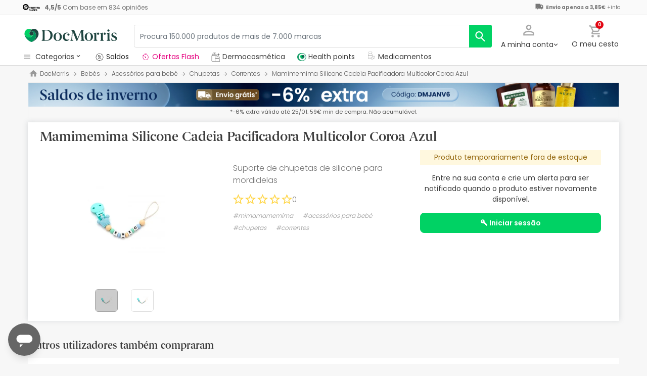

--- FILE ---
content_type: text/html; charset=UTF-8
request_url: https://www.docmorris.pt/pt/mamimemima-silicone-cadeia-pacificadora-multicolor-coroa-azul/p-161054
body_size: 52042
content:
<!DOCTYPE html>
<html lang="pt">
<head>
    <script>
        if (window.location.protocol === 'https:' && !1) {
            var meta = document.createElement('meta');
            meta.httpEquiv = 'Content-Security-Policy';
            meta.content = 'upgrade-insecure-requests';
            document.head.appendChild(meta);
        }
    </script>
    <meta charset="UTF-8"/>
    <meta name="viewport" content="initial-scale=1.0, maximum-scale=1.0, minimum-scale=1.0, user-scalable=no, width=device-width">

    <title>Mamimemima Silicone Cadeia Pacificadora Multicolor Coroa Azul | DocMorris PT</title>
        <script>
    window.dataLayer = window.dataLayer || [];
    dataLayer.push({
        'language': "pt",
        'locale': "pt_PT",
        'country': "PT",
        'pageType': "product_page",
        'universal': true
    });

      function getDisplayMediaQuery() {
          const MOBILE_BREAKPOINT = '(max-width: 767px)';
          const TABLET_BREAKPOINT = '(min-width: 768px) and (max-width: 991px)';

          if (window.matchMedia && window.matchMedia(MOBILE_BREAKPOINT).matches) {
              return 'mobile';
          }
          if (window.matchMedia && window.matchMedia(TABLET_BREAKPOINT).matches) {
              return 'tablet';
          }
          return 'desktop';
      }

    function getCookie(cookieName) {
        const startsWithCookieName = (cookie) => cookie.trim().startsWith(`${cookieName}=`);
        const extractCookies = (cookies) => decodeURIComponent(cookies).split(';');
        const getValue = (cookie) => cookie ? cookie.substring(cookie.indexOf('=') + 1) : '';

        return getValue(extractCookies(document.cookie).find(startsWithCookieName));
    }

    function getUserIdFromCookie() {
        let userId = 0;

        const nvUid = getCookie('nv_uid');
        const pfUid = getCookie('pf_uid');

        if (nvUid && nvUid != 0 && nvUid != 'null') {
            userId = nvUid;
        } else if (pfUid && pfUid != 0) {
            userId = pfUid;
        }

        return userId;
    }

    function getNavigationType() {
        const { userAgent } = window.navigator;

        if (userAgent.includes('DocMorrisApp_iOS')) {
            return 'iosAppview';
        }

        if (userAgent.includes('DocMorrisApp_Android')) {
            return 'androidAppview';
        }

        return 'webview';
    }

    function getMd5Email() {
        let md5Email = null;
        const pfEmail = getCookie('pf_email');

        if (pfEmail && pfEmail !== '' && pfEmail !== 0 && pfEmail !== '0') {
            md5Email = pfEmail;
        }

        return md5Email;
    }

    dataLayer.push({
        'userId': getUserIdFromCookie(),
        'md5Email': getMd5Email(),
        'device': getDisplayMediaQuery(),
        'navigationType': getNavigationType()
    });
</script>


    <script>
        function CMPReady() {
            function handleCookieStatus(s){
                const value = !s.checkShowLayer().showWelcome
                document.cookie = `CMPAlertBoxClosed=${value}; path=/; domain=${getCookieDomainFromUrl()}`;
            };

            window.__cmp(
                "addEventListener",
                [
                    "consent",
                    function cmpConsentEvent(e, s) {
                        window.OptanonWrapper();

                        handleCookieStatus(s);
                    },
                    false,
                ],
                null
            );

            window.__cmp(
                "addEventListener",
                [
                    "settings",
                    function (e, s) {
                        
                    },
                    false,
                ],
                null
            );

            window.__cmp(
                "addEventListener",
                [
                    "consentscreen",
                    () => {
                                            },
                    false,
                ],
                null
            );
        }
    </script>

        
<script 
        async
        src="https://cdn.consentmanager.net/delivery/js/semiautomatic.min.js"
        data-cmp-ab="1"
        data-cmp-cdid="377d2945b2109"
        data-cmp-host="c.delivery.consentmanager.net"
        data-cmp-cdn="cdn.consentmanager.net"
        data-cmp-codesrc="0"
        onload="CMPReady()">
</script>
            <!-- Google Tag Manager -->
        <script>(function(w,d,s,l,i){w[l]=w[l]||[];w[l].push({'gtm.start':
                    new Date().getTime(),event:'gtm.js'});var f=d.getElementsByTagName(s)[0],
                j=d.createElement(s),dl=l!='dataLayer'?'&l='+l:'';j.async=true;j.src=
                '//www.googletagmanager.com/gtm.js?id='+i+dl;f.parentNode.insertBefore(j,f);
            })(window,document,'script','dataLayer','GTM-RQ3X');</script>
        <!-- End Google Tag Manager -->
    
                <meta name="robots" content="index,follow">
                    <link rel="canonical" href="https://www.docmorris.pt/pt/mamimemima-silicone-cadeia-pacificadora-multicolor-coroa-azul/p-161054">
                                                <link rel="alternate" href="https://www.promofarma.com/en/mamimemima-silicone-chain-pacifier-multicolour-blue-crown/p-161054" hreflang="x-default"/>
                            <link rel="alternate" href="https://www.promofarma.com/da/mamimemima-chain-silicone-pacifier-multicolor-blue-crown/p-161054" hreflang="da"/>
                            <link rel="alternate" href="https://www.promofarma.com/de/mamimemima-silikonkette-schnuller-mehrfarbig-blaue-krone/p-161054" hreflang="de"/>
                            <link rel="alternate" href="https://www.promofarma.com/en/mamimemima-silicone-chain-pacifier-multicolour-blue-crown/p-161054" hreflang="en"/>
                            <link rel="alternate" href="https://www.promofarma.com/es/mamimemima-cadena-silicona-chupete-multicolor-azul-corona/p-161054" hreflang="es"/>
                            <link rel="alternate" href="https://www.docmorris.fr/fr/mamimemima-sucette-en-silicone-a-chaine-multicolore-couronne-bleue/p-161054" hreflang="fr"/>
                            <link rel="alternate" href="https://www.promofarma.com/it/mamimemima-silicone-catena-ciuccio-ciuccio-multicolore-corona-blu-corona-blu/p-161054" hreflang="it"/>
                            <link rel="alternate" href="https://www.promofarma.com/nl/mamimemima-chain-silicone-pacifier-multicolor-blue-crown/p-161054" hreflang="nl"/>
                            <link rel="alternate" href="https://www.promofarma.com/pl/mamimemima-chain-silicone-pacifier-multicolor-blue-crown/p-161054" hreflang="pl"/>
                            <link rel="alternate" href="https://www.docmorris.pt/pt/mamimemima-silicone-cadeia-pacificadora-multicolor-coroa-azul/p-161054" hreflang="pt"/>
                        
            <meta name="description" content="Suporte de chupetas de silicone para mordidelas. Descubra produtos de farmácia, saúde e bem-estar Mimamamemima aos melhores preços. Comprar online na DocMorris e receba o envio em 24-72h!">
        <meta name="apple-mobile-web-app-capable" content="yes"/>
    <meta name="apple-mobile-web-app-status-bar-style" content="black"/>
    <meta name="HandheldFriendly" content="True"/>
    <meta name="apple-touch-fullscreen" content="yes"/>

        <meta name="apple-itunes-app" content="app-id=1583778131">

            <link rel="shortcut icon" href="https://www.docmorris.pt/dist/images/favicon.ico?08f36cad" type="image/x-icon"/>
        <link rel="apple-touch-icon-precomposed" href="https://www.docmorris.pt/dist/images/touch-icon-iphone-114.png?08f36cad"/>
        <link rel="apple-touch-icon" sizes="57x57" href="https://www.docmorris.pt/dist/images/touch-icon-iphone-57.png?08f36cad"/>
        <link rel="apple-touch-icon" sizes="114x114" href="https://www.docmorris.pt/dist/images/touch-icon-iphone-114.png?08f36cad"/>
        <link rel="apple-touch-icon" sizes="72x72" href="https://www.docmorris.pt/dist/images/touch-icon-ipad-72.png?08f36cad"/>
        <link rel="apple-touch-icon" sizes="144x144" href="https://www.docmorris.pt/dist/images/touch-icon-ipad-144.png?08f36cad"/>
    
        
                        <link as="image" rel="preload" href="https://statics.docmorris.pt/static/promofarma/prod/product_images/mr/2HWLX_es_ES_0.jpeg" >
            
            <link as="font" rel="preload" href="https://www.docmorris.pt/dist/font-sources/docmorris/DocMorris-Regular.woff2" type="font/woff2" crossorigin>
        <link as="font" rel="preload" href="https://www.docmorris.pt/dist/font-sources/poppins/Poppins-Light.woff2" type="font/woff2" crossorigin>
        <link as="font" rel="preload" href="https://www.docmorris.pt/dist/font-sources/poppins/Poppins-Regular.woff2" type="font/woff2" crossorigin>
        <link as="font" rel="preload" href="https://www.docmorris.pt/dist/font-sources/poppins/Poppins-SemiBold.woff2" type="font/woff2" crossorigin>
        <link as="font" rel="preload" href="https://www.docmorris.pt/dist/font-sources/poppins/Poppins-Bold.woff2" type="font/woff2" crossorigin>
    
            <link rel="preconnect" href="//fci4.docmorris.pt">
<link rel="preconnect" href="//cdn.consentmanager.net" crossorigin>
<link rel="preconnect" href="//try.abtasty.com" crossorigin>
<link rel="preconnect" href="//ariane.abtasty.com" crossorigin>
<link rel="preconnect" href="//www.datadoghq-browser-agent.com" crossorigin>
<link rel="preconnect" href="//www.googletagmanager.com" crossorigin>

    
            <script>
        (function(h,o,u,n,d) {
            h=h[d]=h[d]||{q:[],onReady:function(c){h.q.push(c)}}
            d=o.createElement(u);d.async=1;d.src=n
            n=o.getElementsByTagName(u)[0];n.parentNode.insertBefore(d,n)
        })(window,document,'script','https://www.datadoghq-browser-agent.com/datadog-rum-v4.js','DD_RUM')
        DD_RUM.onReady(function() {
            DD_RUM.init({
                clientToken: 'pub4dc46766d8d93658dabbf297f415ddfc',
                applicationId: '72cf8457-81e3-4c45-8390-c9c4685a62c7',
                site: 'datadoghq.eu',
                service: 'www.docmorris.pt',
                sampleRate: 0.5,
                replaySampleRate: 0,
                trackInteractions: false,
            })
        })
    </script>
        <script>
    (function (i, s, o, g, r, a, m) {
        i[r] = i[r] || [], i["abtiming"] = 1 * new Date();
        a = s.createElement(o),
            m = s.getElementsByTagName(o)[0]; a.async = 1; a.src = g; m.parentNode.insertBefore(a, m)
    })(window, document, "script", "//try.abtasty.com/66279462bb95c3601c12daf52c9db3e0.js", "_abtasty");
</script>
        <link rel="stylesheet" href="https://www.docmorris.pt/dist/assets/1768834161487/productProfilePage.css"/>
</head>
<body id="product-profile"
      data-allow-otc="true"
      data-locale="pt"
      data-user_locale="pt"
      data-localization_slug="pt"
      data-country="PT"
      data-user_country="PT"
      data-currency="EUR"
      data-user_currency="EUR"
      data-shipping_available="1"
      data-checkout_locale="pt_PT"
      data-campaign = ""
      class="  dm-pt ">

    <!-- Google Tag Manager (noscript) -->
    <noscript><iframe src="//www.googletagmanager.com/ns.html?id=GTM-RQ3X"
                      height="0" width="0" style="display:none;visibility:hidden"></iframe></noscript>
    <!-- End Google Tag Manager (noscript) -->

        
    <div id="wrapper">
                  <div id="ToastWrapper"></div>
        
                    



<header id="header" class="navbar-nav navbar-default navbar-pf">
    <div class="sticky-header">
        <div class="topbar-header box-softwhite pf-color-darkgray text-center canvas-padding is-hiddenInSeachMobile">
            

<div class="row no-gutters content align-items-justify h-100">

            <div class="col text-left js-my-order-status-bar d-none">
            <a href="/pt/account/index" class="align-middle">
                <i class="pficon-product-send i-size-16"></i>
                <span class="fsize-10 mx-1">Estado do meu pedido</span>
            </a>
        </div>
    
        <div class="col text-left js-verified-opinions-header " data-qa-ta="verifiedOpinionsHeader" >
                        <a href="https://www.docmorris.pt/pt/opiniones" class="align-middle" data-qa-ta="linkVerifiedOpinionsHeader">
                        <img
                alt="Trusted Shops"
                src="https://www.docmorris.pt/dist/images/logos/trusted_shops_logo_header.png?08f36cad"
                srcset="https://www.docmorris.pt/dist/images/logos/trusted_shops_logo_header.png?08f36cad 1x, https://www.docmorris.pt/dist/images/logos/trusted_shops_logo_header@2x.png?08f36cad 2x"
                height="14"
        />

                    <span class="TextCaption Text--lowEmphasis ml-1">
                <span class="mr-1">
                    <strong><span itemprop="ratingValue" data-qa-ta="ratingValueHeader">4,5</span>/<span itemprop="bestRating" data-qa-ta="bestRatingHeader">5</span></strong>
                        Com base em <span itemprop="reviewCount">834</span> opiniões
                </span>
            </span>
            </a>
            </div>

      

                                       
            <div id="shipping-cost-header-bar" class="col-auto d-none d-lg-block px-2">
                <i class="pficon-van i-size-18"></i>

                    <span class="shipping-cost-text fsize-10">

                        <strong>Envio apenas a 3,85€</strong>
                        <span type="button" class="info-tooltip fsize-10" >
                            +info
                            <span class="info-tooltip-text" role="tooltip">Válido apenas para vendedores sediados em Espanha e Portugal.</span>
                        </span>
                    </span>
            </div>
            
     </div>
        </div>
        <div class="main-header container-fluid canvas-padding">
            <div class="row no-gutters align-items-center">
                                    <div class="col-auto d-lg-none pl-4 pl-lg-0 is-hiddenInSeachMobile">
                        <button type="button" class="app-menu-button btn btn-link navbar-toggler collapsed" data-qa-ta="menuWebMobile">
                            <span class="WrapperSvg WrapperSvg-size24 border rounded-top rounded-bottom WrapperSvg-colorNeutral300 p-1 WrapperSvg-colorDarkgray--large" data-icon="menu">
                              <svg width="24" height="24" viewBox="0 0 24 24" fill="none" xmlns="http://www.w3.org/2000/svg">
<g clip-path="url(#clip0_2470_2767)">
<path d="M3 18H21V16H3V18ZM3 13H21V11H3V13ZM3 6V8H21V6H3Z" fill="#A8A8A8"/>
</g>
<defs>
<clipPath id="clip0_2470_2767">
<rect width="24" height="24" rx="4" fill="white"/>
</clipPath>
</defs>
</svg>

                            </span>
                            <span class="WrapperSvg WrapperSvg-size24 border rounded-top rounded-bottom p-1 WrapperSvg-colorNeutral300 WrapperSvg-colorDarkgray--large" data-icon="closed" style="display: none">
                              <svg xmlns="http://www.w3.org/2000/svg" viewBox="0 0 24 24"><path d="M0 0h24v24H0z" fill="none"/><path d="M22 4l-2-2-8 8-8-8-2 2 8 8-8 8 2 2 8-8 8 8 2-2-8-8z"/></svg>
                            </span>
                        </button>
                    </div>
                                <div class="col col-lg-auto is-hiddenInSeachMobile">
                        <div class="brand-area">
    <a class="navbar-brand dm-logo" href="https://www.docmorris.pt" title="DocMorris"></a>
</div>                </div>
                <div class="order-lg-last col-auto pr-4 pr-lg-0 is-hiddenInSeachMobile">
                    <div class="tools">
                        <div class="row no-gutters">
                            <div class="col-auto d-lg-none">
                                <button class="btn btn-link js-chatbotBtn" aria-haspopup="true" aria-label="Chat">
                                    <span class="WrapperSvg WrapperSvg-size28 WrapperSvg-colorNeutral300 WrapperSvg-colorDarkgray--large">
                                      <svg width="32" height="32" viewBox="0 0 32 32" fill="none" xmlns="http://www.w3.org/2000/svg">
<g clip-path="url(#clip0_2432_5117)">
<path d="M14.6666 23.9998H17.3333V21.3332H14.6666V23.9998ZM16 2.6665C8.63996 2.6665 2.66663 8.63984 2.66663 15.9998C2.66663 23.3598 8.63996 29.3332 16 29.3332C23.36 29.3332 29.3333 23.3598 29.3333 15.9998C29.3333 8.63984 23.36 2.6665 16 2.6665ZM16 26.6665C10.12 26.6665 5.33329 21.8798 5.33329 15.9998C5.33329 10.1198 10.12 5.33317 16 5.33317C21.88 5.33317 26.6666 10.1198 26.6666 15.9998C26.6666 21.8798 21.88 26.6665 16 26.6665ZM16 7.99984C13.0533 7.99984 10.6666 10.3865 10.6666 13.3332H13.3333C13.3333 11.8665 14.5333 10.6665 16 10.6665C17.4666 10.6665 18.6666 11.8665 18.6666 13.3332C18.6666 15.9998 14.6666 15.6665 14.6666 19.9998H17.3333C17.3333 16.9998 21.3333 16.6665 21.3333 13.3332C21.3333 10.3865 18.9466 7.99984 16 7.99984Z"/>
</g>
<defs>
<clipPath id="clip0_2432_5117">
<rect width="32" height="32" fill="white"/>
</clipPath>
</defs>
</svg>

                                    </span>
                                </button>
                            </div>
                            <div class="col-auto">
                                <div class="flex-row align-items-center justify-content-end session-loggedout">
    <div class="dropdown mx-md-1">
        <button id="dropdown-loggedout" class="btn btn-link dropdown-toggle dropdown-toggle-icon" role="button"
                data-toggle="dropdown" aria-haspopup="true" aria-expanded="false" aria-label="user account" data-qa-ta="loggedOut">
            <span class="WrapperSvg WrapperSvg-colorNeutral300" data-icon="user-outline">
                 <svg fill="none" height="27" viewBox="0 0 22 22" width="22" xmlns="http://www.w3.org/2000/svg"><path d="m11 2.86671c1.5467 0 2.8 1.25333 2.8 2.8 0 1.54666-1.2533 2.8-2.8 2.8-1.54666 0-2.79999-1.25334-2.79999-2.8 0-1.54667 1.25333-2.8 2.79999-2.8zm0 11.99999c3.96 0 8.1333 1.9467 8.1333 2.8v1.4667h-16.26662v-1.4667c0-.8533 4.17333-2.8 8.13332-2.8zm0-14.533326c-2.94666 0-5.33332 2.386666-5.33332 5.333336 0 2.94666 2.38666 5.33329 5.33332 5.33329 2.9467 0 5.3333-2.38663 5.3333-5.33329 0-2.94667-2.3866-5.333336-5.3333-5.333336zm0 12.000026c-3.55999 0-10.666656 1.7866-10.666656 5.3333v4h21.333356v-4c0-3.5467-7.1067-5.3333-10.6667-5.3333z"/></svg>
            </span>
            <span class="TextContent--small text d-none d-lg-block">A minha conta</span>
        </button>
        <div class="dropdown-menu dropdown-menu-right p-4 text-center" aria-labelledby="dropdown-loggedout">
            <i class="dropdown-closer pficon-close i-size-15 js-dropdown-closer d-none" data-qa-ta="closerLoggedOutDropdown"></i>

            <div class="my-2">
                <div class="mt-2 mb-5">
                    <p><strong>Login para uma melhor experiência</strong></p>
                    <a href="https://www.docmorris.pt/pt/login" class="Button Button--primary Button--small Button--fullwidth text-nowrap font-weight-bold js-loginBtn" data-qa-ta="topbarLoginAccess">
                        Iniciar sessão
                    </a>
                </div>
                <hr>
                <div class="mt-4 mb-1">
                    <p><strong>É a sua primeira compra?</strong></p>
                    <a href="https://www.docmorris.pt/pt/login" class="Button Button--secondary Button--small Button--fullwidth js-signupBtn" data-qa-ta="topbarSignupAccess">
                                                <span>Crie uma conta com 10€</span>
                    </a>
                </div>
            </div>
        </div>
    </div>
</div>
<div class="flex-row align-items-center justify-content-end session-loggedin" style="display:none!important">
    <div class="dropdown mx-md-1">
        <button href="#" id="dropdown-account" class="btn btn-link dropdown-toggle dropdown-toggle-icon" role="button"
            data-toggle="dropdown" aria-haspopup="true" data-qa-ta="loggedOut" aria-expanded="false" aria-label="user account">
            <span class="WrapperSvg WrapperSvg-colorNeutral300" data-icon="user-outline">
                 <svg fill="none" height="27" viewBox="0 0 22 22" width="22" xmlns="http://www.w3.org/2000/svg"><path d="m11 2.86671c1.5467 0 2.8 1.25333 2.8 2.8 0 1.54666-1.2533 2.8-2.8 2.8-1.54666 0-2.79999-1.25334-2.79999-2.8 0-1.54667 1.25333-2.8 2.79999-2.8zm0 11.99999c3.96 0 8.1333 1.9467 8.1333 2.8v1.4667h-16.26662v-1.4667c0-.8533 4.17333-2.8 8.13332-2.8zm0-14.533326c-2.94666 0-5.33332 2.386666-5.33332 5.333336 0 2.94666 2.38666 5.33329 5.33332 5.33329 2.9467 0 5.3333-2.38663 5.3333-5.33329 0-2.94667-2.3866-5.333336-5.3333-5.333336zm0 12.000026c-3.55999 0-10.666656 1.7866-10.666656 5.3333v4h21.333356v-4c0-3.5467-7.1067-5.3333-10.6667-5.3333z"/></svg>
            </span>
            <span class="text d-none d-lg-block">
            <span id="user-name" class="TextContent--small text-user-name text-truncate" data-qa-ta="nvName"></span>
        </span>
        </button>
        <div id="account-menu" class="dropdown-menu dropdown-menu-right"
            aria-labelledby="dropdown-account">

            <div class="Tiers-level-indicator">
                <div class="TiersEmpty">
    <div class="TiersEmpty-header"></div>
    <div class="TiersEmpty-progressbar">
        <div class="TiersEmpty-progressbar-small"></div>
        <div class="TiersEmpty-progressbar-medium"></div>
        <div class="TiersEmpty-progressbar-small"></div>
    </div>
</div>                <div class="TiersAndPointsSummary d-none">
                    <a class="SummaryBox" href="https://www.docmorris.pt/pt/user/wallet" data-qa-ta="myHealthPoints">
                        <div class="SummaryBox-inner">
                            <img src="/dist/images/svg/health-points-icon.svg" height="24" width="24" class="SummaryBox-logo">
                            <div class="Text--highEmphasis AmountPoints" id="user-points-html">
                                <svg version="1.1" id="L4" xmlns="http://www.w3.org/2000/svg" xmlns:xlink="http://www.w3.org/1999/xlink" viewBox="0 0 52 12" enable-background="new 0 0 0 0" xml:space="preserve">
  <circle fill="currentColor" stroke="none" cx="6" cy="6" r="6">
    <animate
      attributeName="opacity"
      dur="1s"
      values="0;1;0"
      repeatCount="indefinite"
      begin="0.1"/>    
  </circle>
  <circle fill="currentColor" stroke="none" cx="26" cy="6" r="6">
    <animate
      attributeName="opacity"
      dur="1s"
      values="0;1;0"
      repeatCount="indefinite" 
      begin="0.2"/>       
  </circle>
  <circle fill="currentColor" stroke="none" cx="46" cy="6" r="6">
    <animate
      attributeName="opacity"
      dur="1s"
      values="0;1;0"
      repeatCount="indefinite" 
      begin="0.3"/>     
  </circle>
</svg>
                            </div>
                            Health points
                        </div>
                        <dd class="MonetaryValue TextContent--medium Text--highEmphasis" id="user-amount-html">
                            <svg version="1.1" id="L4" xmlns="http://www.w3.org/2000/svg" xmlns:xlink="http://www.w3.org/1999/xlink" viewBox="0 0 52 12" enable-background="new 0 0 0 0" xml:space="preserve">
  <circle fill="currentColor" stroke="none" cx="6" cy="6" r="6">
    <animate
      attributeName="opacity"
      dur="1s"
      values="0;1;0"
      repeatCount="indefinite"
      begin="0.1"/>    
  </circle>
  <circle fill="currentColor" stroke="none" cx="26" cy="6" r="6">
    <animate
      attributeName="opacity"
      dur="1s"
      values="0;1;0"
      repeatCount="indefinite" 
      begin="0.2"/>       
  </circle>
  <circle fill="currentColor" stroke="none" cx="46" cy="6" r="6">
    <animate
      attributeName="opacity"
      dur="1s"
      values="0;1;0"
      repeatCount="indefinite" 
      begin="0.3"/>     
  </circle>
</svg>
                        </dd>
                    </a>
                    <div className="d-flex justify-content-evenly align-items-center flex-row">
                        <div class="Progressbar-tiers d-flex flex-row justify-content-between">
  <div class="d-flex Progressbar-tiers-currentLevel">Escalão<span class="Progressbar-tiers-currentLevel-number"></span></div>
  
  <div class="Progressbar-tiers-background"> 
    <div class="Progressbar-tiers-progress"></div>
    <div class="Progressbar-tiers-circle-container">
        <div class="Progressbar-tiers-circle"></div>
        <div class="Progressbar-tiers-circle"></div>
        <div class="Progressbar-tiers-circle"></div>
        <div class="Progressbar-tiers-circle"></div>
        <div class="Progressbar-tiers-circle"></div>
    </div>
  </div>
 
  <div class="d-flex flex-row Progressbar-tiers-nextLevel">
    <i class="pficon-padlock i-size-15"></i>
    Escalão<span class="Progressbar-tiers-nextLevel-number"></span>
  </div>
</div>                    </div>
                </div>

            </div>
            <a class="dropdown-item" href="https://www.docmorris.pt/pt/account/index"
            data-qa-ta="topbarDropdownIndex">As minhas compras</a>
            <a class="dropdown-item" href="https://www.docmorris.pt/pt/account/purchased-products"
               data-qa-ta="topbarDropdownPurchaseAgain">Comprar novamente</a>
                        <a class="dropdown-item" href="https://www.docmorris.pt/pt/account/favorites"
            data-qa-ta="topbarDropdownFavorites">Os meus favoritos</a>
                        <a class="dropdown-item" href="https://www.docmorris.pt/pt/account/profile"
            data-qa-ta="topbarDropdownProfile">Os meus dados pessoais</a>
            <a class="dropdown-item" href="https://www.docmorris.pt/pt/account/emails"
            data-qa-ta="topbarDropdownEmails">Preferências da newsletter</a>
            <a class="dropdown-item" href="https://www.docmorris.pt/pt/addresses"
            data-qa-ta="topbarDropdownAddresses">Os meus endereços</a>
            <a class="dropdown-item" href="https://www.docmorris.pt/pt/account/cards"
            data-qa-ta="topbarDropdownCards">Meus métodos de pagamento</a>
            <a class="dropdown-item" href="https://www.docmorris.pt/pt/account/rewards"
            data-qa-ta="topbarDropdownReward">Os meus cheques-prenda</a>
                        <a class="dropdown-item" href="https://www.docmorris.pt/pt/user/wallet"
                data-qa-ta="topbarDropdownWallet"> Health points</a>
                        <a class="dropdown-item item-logout py-2 border-top" href="https://www.docmorris.pt/pt/logout"
                data-qa-ta="topbarDropdownLogout">
                <i class="pficon-power mr-1"></i> Sair
            </a>
        </div>
    </div>
</div>
                            </div>
                            <div class="col-auto">
                                <button
                                  id="user-cart"
                                  class="btn btn-link"
                                  role="button"
                                  data-qa-ta="topbarCartComprar"
                                >
                                    <div class="iconbadge-box" data-qa-ta="cartOpenButton">
                                        <span class="WrapperSvg WrapperSvg-size24 WrapperSvg-colorNeutral300" aria-hidden="true" data-icon="cart">
                                          <svg width="27" height="28" viewBox="0 0 27 28" fill="none" xmlns="http://www.w3.org/2000/svg">
<path d="M19.7333 15.3333C20.7333 15.3333 21.6133 14.7866 22.0667 13.96L26.84 5.30663C27.3333 4.42663 26.6933 3.33329 25.68 3.33329H5.94668L4.69334 0.666626H0.333344V3.33329H3.00001L7.80001 13.4533L6.00001 16.7066C5.02668 18.4933 6.30668 20.6666 8.33334 20.6666H24.3333V18H8.33334L9.80001 15.3333H19.7333ZM7.21334 5.99996H23.4133L19.7333 12.6666H10.3733L7.21334 5.99996ZM8.33334 22C6.86668 22 5.68001 23.2 5.68001 24.6666C5.68001 26.1333 6.86668 27.3333 8.33334 27.3333C9.80001 27.3333 11 26.1333 11 24.6666C11 23.2 9.80001 22 8.33334 22ZM21.6667 22C20.2 22 19.0133 23.2 19.0133 24.6666C19.0133 26.1333 20.2 27.3333 21.6667 27.3333C23.1333 27.3333 24.3333 26.1333 24.3333 24.6666C24.3333 23.2 23.1333 22 21.6667 22Z"/>
</svg>

                                        </span>  
                                        <span id="cart-item-counter" class="badge badge-pill badge-danger"></span>
                                    </div>
                                    <span class="TextContent--small d-none d-lg-block">O meu cesto</span>
                                </button>
                            </div>
                        </div>
                    </div>
                </div>
                <div class="col-lg">
                    <form id="search-bar" autocomplete="off" action="/pt/search">
    <div class="row no-gutters align-items-center RowSearchBar">
        <div class="col-auto is-visibleInSearchMobile">
            <button class="CloseSearchMode btn btn-link ml-1 js-closeSearchMode" type="button">
                <span class="WrapperSvg WrapperSvg-size24 WrapperSvg-colorNeutral300" aria-hidden="true" data-icon="cart">
                    <svg xmlns="http://www.w3.org/2000/svg" viewBox="0 0 24 24"><path d="M0,0H24V24H0Z" fill="none"/><path d="M12,22l1.76-1.76-7-7H22v-2.5H6.79l7-7L12,2,2,12Z"/></svg>

                </span> 
            </button>
        </div>
        <div id="search-bar-input-group" class="col searchbar input-group px-4 px-lg-0">
                                        
            <input id="search-bar-input" type="text" class="TextContent--small Text--lowEmphasis form-control text-truncate border" placeholder="Procura 150.000 produtos de mais de 7.000 marcas"
                    value="" name="q" data-qa-ta="topbarSearchInputText"
                    maxlength="75">
                        
            <div class="input-group-append WrapperSearchButtons">
                <button class="TextButton px-3 py-2 ClearSearchText js-clearSearch" type="button" data-qa-ta="clearSearch" style="display:none;" aria-hidden="true">
                    <span class="WrapperSvg WrapperSvg-size10 WrapperSvg-colorNeutral300" data-icon="close">
                        <svg xmlns="http://www.w3.org/2000/svg" viewBox="0 0 24 24"><path d="M0 0h24v24H0z" fill="none"/><path d="M22 4l-2-2-8 8-8-8-2 2 8 8-8 8 2 2 8-8 8 8 2-2-8-8z"/></svg>
                    </span>
                </button>
                <button id="search-button" name="search_button" type="submit" class="btn btn-light py-0" data-qa-ta="topbarSearchButton" aria-label="search">
                    <span class="js-search-icon-cta">
                        <span class="WrapperSvg WrapperSvg-size24 WrapperSvg-colorWhite" data-icon="search">
                        <svg xmlns="http://www.w3.org/2000/svg" viewBox="0 0 24 24"><path d="M0 0h24v24H0z" fill="none"/><path d="M21.24 20.07l-5.81-5.81a7.45 7.45 0 10-1.73 1.47l5.94 5.94a1.13 1.13 0 001.6-1.6zM4.52 9.41a5.32 5.32 0 115.32 5.32 5.32 5.32 0 01-5.32-5.32z"/></svg>
                        </span>
                    </span>
                </button>
            </div>
        </div>
    </div>
    
    <div id="top-trends-vue"></div>
</form>
                </div>
            </div>
        </div>
        <div class="d-flex align-items-baseline">
                            <div id="hover-menu-area" class="d-block d-lg-inline-block canvas-padding pr-xl-6" data-qa-ta="hoverMenuArea">
                    <div class="menu-toggler d-none d-lg-block" name="menu-desktop-toggler">
                        <span class="WrapperSvg WrapperSvg-size17 mr-1">
                        <svg width="24" height="24" viewBox="0 0 24 24" fill="none" xmlns="http://www.w3.org/2000/svg">
<g clip-path="url(#clip0_2470_2767)">
<path d="M3 18H21V16H3V18ZM3 13H21V11H3V13ZM3 6V8H21V6H3Z" fill="#A8A8A8"/>
</g>
<defs>
<clipPath id="clip0_2470_2767">
<rect width="24" height="24" rx="4" fill="white"/>
</clipPath>
</defs>
</svg>

                        </span>
                        <span class="TextContent--small text text-capitalize-first">categorias<i class="pficon-keyboard-arrow-down ml-1"></i></span>
                    </div>
                    
<div id="menu" class="navbar-collapse collapse align-items-stretch" data-qa-ta="dropDownMenu">
                    
    <ul id="categories-accordion" class="list-unstyled pf-accordion-multilink">
                    <li class="menu-item"> 
                <a class="menu-item-link menu-item-link-neutral_500 txtbox text-truncate text-decoration-none Menu_rebajas " href="https://www.docmorris.pt/pt/l/saude-beleza" data-qa-ta="firstSectionMenu">
                                    <img class="image image-color" src="https://statics.promofarma.com/static/promofarma/prod/cms/images/1qfj8buv5vd.png" alt="Saldos" />
                                    <span class="menu-item-text  
                    menu-item-text_neutral_500
                    font-weight-normal">Saldos</span>
                </a>
            </li>
                    <li class="menu-item"> 
                <a class="menu-item-link  txtbox text-truncate text-decoration-none Menu_Dermocosmetica_PT " href="https://www.docmorris.pt/pt/l/dermocosmetica" data-qa-ta="firstSectionMenu">
                                    <img class="image image-color" src="https://statics.promofarma.com/static/promofarma/prod/cms/images/vmwj6q0hdh.svg" alt="Dermocosmetica" />
                                    <span class="menu-item-text  
                    
                    font-weight-normal">Dermocosmetica</span>
                </a>
            </li>
        
                                                                                                                
                <li class="menu-item ">
                                        <div id="heading-collapse-0" class="accordion-heading">
                        <a class="menu-item-link txtbox text-truncate MedicamentsCategoryBtn" 
                            href="https://www.docmorris.pt/pt/medicamentos/c-1733"
                            data-qa-ta="categoryLink" 
                            data-text="Medicamentos"
                                                            data-datatest="header_catButton2"
                                                        >
                                                        <i class="pficon-medicines"></i>
                            <span class="item-name">Medicamentos</span>
                        </a>
                                            </div>
                                    </li>
                                                                                                                            
                <li class="menu-item accordion-group ">
                                        <div id="heading-collapse-1" class="accordion-heading">
                        <a class="menu-item-link txtbox text-truncate " 
                            href="https://www.docmorris.pt/pt/cosmetica/c-1"
                            data-qa-ta="categoryLink" 
                            data-text="Cosm&#x00E9;tica"
                                                        >
                                                        <i class="pficon-beauty"></i>
                            <span class="item-name">Cosmética</span>
                        </a>
                                                    <a class="accordion-toggle toggleicon collapsed d-lg-none" data-toggle="collapse" data-target="#menu-body-collapse-1" aria-expanded="true"
                               aria-controls="menu-body-collapse-1" data-qa-ta="displaySubcategories" data-text="Cosm&#x00E9;tica">
                                <span class="pf-color-green"></span>
                            </a>
                                            </div>
                                            <div id="menu-body-collapse-1" class="accordion-body collapse d-lg-none" aria-labelledby="heading-collapse-1" data-parent="#categories-accordion">
                            <div class="delimited-container">
                                <div class="row no-gutters">

                                                                                                                <div class="sbm-subcategories w-100">
                                            <ul class="list-unstyled">
                                                <li class="category-item level-0 text-left">
                                                    <a href="https://www.docmorris.pt/pt/cosmetica/c-1" rel="nofollow">Tudo cosmética</a>
                                                </li>
                                                                                                    <li class="category-item text-left">
                                                        <a href="https://www.docmorris.pt/pt/cosmetica-corporal/c-293" data-qa-ta="subCategory">Cosmética corporal</a>
                                                    </li>
                                                                                                    <li class="category-item text-left">
                                                        <a href="https://www.docmorris.pt/pt/facial/c-225" data-qa-ta="subCategory">Facial</a>
                                                    </li>
                                                                                                    <li class="category-item text-left">
                                                        <a href="https://www.docmorris.pt/pt/homem/c-303" data-qa-ta="subCategory">Homem</a>
                                                    </li>
                                                                                                    <li class="category-item text-left">
                                                        <a href="https://www.docmorris.pt/pt/labios/c-286" data-qa-ta="subCategory">Lábios</a>
                                                    </li>
                                                                                                    <li class="category-item text-left">
                                                        <a href="https://www.docmorris.pt/pt/olhos/c-283" data-qa-ta="subCategory">Olhos</a>
                                                    </li>
                                                                                                    <li class="category-item text-left">
                                                        <a href="https://www.docmorris.pt/pt/pescoco-e-decote/c-291" data-qa-ta="subCategory">Pescoço e decote</a>
                                                    </li>
                                                                                                    <li class="category-item text-left">
                                                        <a href="https://www.docmorris.pt/pt/protecao-solar/c-1542" data-qa-ta="subCategory">Proteção solar</a>
                                                    </li>
                                                                                            </ul>
                                        </div>
                                                                    </div>
                            </div>
                        </div>
                                    </li>
                                                                                                                            
                <li class="menu-item accordion-group ">
                                        <div id="heading-collapse-2" class="accordion-heading">
                        <a class="menu-item-link txtbox text-truncate " 
                            href="https://www.docmorris.pt/pt/saude/c-2"
                            data-qa-ta="categoryLink" 
                            data-text="Sa&#x00FA;de"
                                                        >
                                                        <i class="pficon-health"></i>
                            <span class="item-name">Saúde</span>
                        </a>
                                                    <a class="accordion-toggle toggleicon collapsed d-lg-none" data-toggle="collapse" data-target="#menu-body-collapse-2" aria-expanded="true"
                               aria-controls="menu-body-collapse-2" data-qa-ta="displaySubcategories" data-text="Sa&#x00FA;de">
                                <span class="pf-color-green"></span>
                            </a>
                                            </div>
                                            <div id="menu-body-collapse-2" class="accordion-body collapse d-lg-none" aria-labelledby="heading-collapse-2" data-parent="#categories-accordion">
                            <div class="delimited-container">
                                <div class="row no-gutters">

                                                                                                                <div class="sbm-subcategories w-100">
                                            <ul class="list-unstyled">
                                                <li class="category-item level-0 text-left">
                                                    <a href="https://www.docmorris.pt/pt/saude/c-2" rel="nofollow">Tudo saúde</a>
                                                </li>
                                                                                                    <li class="category-item text-left">
                                                        <a href="https://www.docmorris.pt/pt/aparelhos-de-medicao/c-537" data-qa-ta="subCategory">Aparelhos de medição</a>
                                                    </li>
                                                                                                    <li class="category-item text-left">
                                                        <a href="https://www.docmorris.pt/pt/aromaterapia/c-669" data-qa-ta="subCategory">Aromaterapia</a>
                                                    </li>
                                                                                                    <li class="category-item text-left">
                                                        <a href="https://www.docmorris.pt/pt/cuidado-circulatorio/c-456" data-qa-ta="subCategory">Cuidado circulatório</a>
                                                    </li>
                                                                                                    <li class="category-item text-left">
                                                        <a href="https://www.docmorris.pt/pt/cuidado-da-pele/c-472" data-qa-ta="subCategory">Cuidado da pele</a>
                                                    </li>
                                                                                                    <li class="category-item text-left">
                                                        <a href="https://www.docmorris.pt/pt/cuidado-digestivo/c-450" data-qa-ta="subCategory">Cuidado digestivo</a>
                                                    </li>
                                                                                                    <li class="category-item text-left">
                                                        <a href="https://www.docmorris.pt/pt/cuidado-muscular/c-476" data-qa-ta="subCategory">Cuidado muscular</a>
                                                    </li>
                                                                                                    <li class="category-item text-left">
                                                        <a href="https://www.docmorris.pt/pt/cuidado-respiratorio/c-463" data-qa-ta="subCategory">Cuidado respiratório</a>
                                                    </li>
                                                                                                    <li class="category-item text-left">
                                                        <a href="https://www.docmorris.pt/pt/cuidado-sistema-urinario/c-481" data-qa-ta="subCategory">Cuidado sistema urinário</a>
                                                    </li>
                                                                                                    <li class="category-item text-left">
                                                        <a href="https://www.docmorris.pt/pt/cuidado-osseo/c-479" data-qa-ta="subCategory">Cuidado ósseo</a>
                                                    </li>
                                                                                                    <li class="category-item text-left">
                                                        <a href="https://www.docmorris.pt/pt/desportos/c-1563" data-qa-ta="subCategory">Desportos</a>
                                                    </li>
                                                                                                    <li class="category-item text-left">
                                                        <a href="https://www.docmorris.pt/pt/estado-de-espirito/c-674" data-qa-ta="subCategory">Estado de espirito</a>
                                                    </li>
                                                                                                    <li class="category-item text-left">
                                                        <a href="https://www.docmorris.pt/pt/estojo/c-522" data-qa-ta="subCategory">Estojo</a>
                                                    </li>
                                                                                                    <li class="category-item text-left">
                                                        <a href="https://www.docmorris.pt/pt/infusoes/c-677" data-qa-ta="subCategory">Infusões</a>
                                                    </li>
                                                                                                    <li class="category-item text-left">
                                                        <a href="https://www.docmorris.pt/pt/ouvidos/c-497" data-qa-ta="subCategory">Ouvidos</a>
                                                    </li>
                                                                                                    <li class="category-item text-left">
                                                        <a href="https://www.docmorris.pt/pt/produtos-oncologicos/c-1590" data-qa-ta="subCategory">Produtos oncológicos</a>
                                                    </li>
                                                                                                    <li class="category-item text-left">
                                                        <a href="https://www.docmorris.pt/pt/saude-da-mulher/c-508" data-qa-ta="subCategory">Saúde da mulher</a>
                                                    </li>
                                                                                                    <li class="category-item text-left">
                                                        <a href="https://www.docmorris.pt/pt/saude-sexual/c-511" data-qa-ta="subCategory">Saúde sexual</a>
                                                    </li>
                                                                                                    <li class="category-item text-left">
                                                        <a href="https://www.docmorris.pt/pt/servicos/c-1437" data-qa-ta="subCategory">Serviços</a>
                                                    </li>
                                                                                                    <li class="category-item text-left">
                                                        <a href="https://www.docmorris.pt/pt/testes-e-analises/c-541" data-qa-ta="subCategory">Testes e análises</a>
                                                    </li>
                                                                                                    <li class="category-item text-left">
                                                        <a href="https://www.docmorris.pt/pt/vitaminas/c-500" data-qa-ta="subCategory">Vitaminas</a>
                                                    </li>
                                                                                            </ul>
                                        </div>
                                                                    </div>
                            </div>
                        </div>
                                    </li>
                                                                                                                            
                <li class="menu-item accordion-group ">
                                        <div id="heading-collapse-3" class="accordion-heading">
                        <a class="menu-item-link txtbox text-truncate " 
                            href="https://www.docmorris.pt/pt/higiene/c-3"
                            data-qa-ta="categoryLink" 
                            data-text="Higiene"
                                                        >
                                                        <i class="pficon-hygiene"></i>
                            <span class="item-name">Higiene</span>
                        </a>
                                                    <a class="accordion-toggle toggleicon collapsed d-lg-none" data-toggle="collapse" data-target="#menu-body-collapse-3" aria-expanded="true"
                               aria-controls="menu-body-collapse-3" data-qa-ta="displaySubcategories" data-text="Higiene">
                                <span class="pf-color-green"></span>
                            </a>
                                            </div>
                                            <div id="menu-body-collapse-3" class="accordion-body collapse d-lg-none" aria-labelledby="heading-collapse-3" data-parent="#categories-accordion">
                            <div class="delimited-container">
                                <div class="row no-gutters">

                                                                                                                <div class="sbm-subcategories w-100">
                                            <ul class="list-unstyled">
                                                <li class="category-item level-0 text-left">
                                                    <a href="https://www.docmorris.pt/pt/higiene/c-3" rel="nofollow">Tudo higiene</a>
                                                </li>
                                                                                                    <li class="category-item text-left">
                                                        <a href="https://www.docmorris.pt/pt/cabelo/c-345" data-qa-ta="subCategory">Cabelo</a>
                                                    </li>
                                                                                                    <li class="category-item text-left">
                                                        <a href="https://www.docmorris.pt/pt/corporal/c-321" data-qa-ta="subCategory">Corporal</a>
                                                    </li>
                                                                                                    <li class="category-item text-left">
                                                        <a href="https://www.docmorris.pt/pt/higiene-intima/c-439" data-qa-ta="subCategory">Higiene íntima</a>
                                                    </li>
                                                                                                    <li class="category-item text-left">
                                                        <a href="https://www.docmorris.pt/pt/maos-e-unhas/c-420" data-qa-ta="subCategory">Mãos e unhas</a>
                                                    </li>
                                                                                                    <li class="category-item text-left">
                                                        <a href="https://www.docmorris.pt/pt/oral/c-383" data-qa-ta="subCategory">Oral</a>
                                                    </li>
                                                                                                    <li class="category-item text-left">
                                                        <a href="https://www.docmorris.pt/pt/pes/c-428" data-qa-ta="subCategory">Pés</a>
                                                    </li>
                                                                                            </ul>
                                        </div>
                                                                    </div>
                            </div>
                        </div>
                                    </li>
                                                                                                                            
                <li class="menu-item accordion-group ">
                                        <div id="heading-collapse-4" class="accordion-heading">
                        <a class="menu-item-link txtbox text-truncate " 
                            href="https://www.docmorris.pt/pt/dietetica/c-4"
                            data-qa-ta="categoryLink" 
                            data-text="Diet&#x00E9;tica"
                                                        >
                                                        <i class="pficon-dietetics"></i>
                            <span class="item-name">Dietética</span>
                        </a>
                                                    <a class="accordion-toggle toggleicon collapsed d-lg-none" data-toggle="collapse" data-target="#menu-body-collapse-4" aria-expanded="true"
                               aria-controls="menu-body-collapse-4" data-qa-ta="displaySubcategories" data-text="Diet&#x00E9;tica">
                                <span class="pf-color-green"></span>
                            </a>
                                            </div>
                                            <div id="menu-body-collapse-4" class="accordion-body collapse d-lg-none" aria-labelledby="heading-collapse-4" data-parent="#categories-accordion">
                            <div class="delimited-container">
                                <div class="row no-gutters">

                                                                                                                <div class="sbm-subcategories w-100">
                                            <ul class="list-unstyled">
                                                <li class="category-item level-0 text-left">
                                                    <a href="https://www.docmorris.pt/pt/dietetica/c-4" rel="nofollow">Tudo dietética</a>
                                                </li>
                                                                                                    <li class="category-item text-left">
                                                        <a href="https://www.docmorris.pt/pt/emagrecer/c-550" data-qa-ta="subCategory">Emagrecer</a>
                                                    </li>
                                                                                                    <li class="category-item text-left">
                                                        <a href="https://www.docmorris.pt/pt/nutricosmetica/c-559" data-qa-ta="subCategory">Nutricosmética</a>
                                                    </li>
                                                                                                    <li class="category-item text-left">
                                                        <a href="https://www.docmorris.pt/pt/nutricao/c-545" data-qa-ta="subCategory">Nutrição</a>
                                                    </li>
                                                                                            </ul>
                                        </div>
                                                                    </div>
                            </div>
                        </div>
                                    </li>
                                                                                                                            
                <li class="menu-item accordion-group ">
                                        <div id="heading-collapse-5" class="accordion-heading">
                        <a class="menu-item-link txtbox text-truncate " 
                            href="https://www.docmorris.pt/pt/bebes/c-5"
                            data-qa-ta="categoryLink" 
                            data-text="Beb&#x00E9;s"
                                                        >
                                                        <i class="pficon-babies"></i>
                            <span class="item-name">Bebés</span>
                        </a>
                                                    <a class="accordion-toggle toggleicon collapsed d-lg-none" data-toggle="collapse" data-target="#menu-body-collapse-5" aria-expanded="true"
                               aria-controls="menu-body-collapse-5" data-qa-ta="displaySubcategories" data-text="Beb&#x00E9;s">
                                <span class="pf-color-green"></span>
                            </a>
                                            </div>
                                            <div id="menu-body-collapse-5" class="accordion-body collapse d-lg-none" aria-labelledby="heading-collapse-5" data-parent="#categories-accordion">
                            <div class="delimited-container">
                                <div class="row no-gutters">

                                                                                                                <div class="sbm-subcategories w-100">
                                            <ul class="list-unstyled">
                                                <li class="category-item level-0 text-left">
                                                    <a href="https://www.docmorris.pt/pt/bebes/c-5" rel="nofollow">Tudo bebés</a>
                                                </li>
                                                                                                    <li class="category-item text-left">
                                                        <a href="https://www.docmorris.pt/pt/acessorios-para-bebe/c-600" data-qa-ta="subCategory">Acessórios para bebé</a>
                                                    </li>
                                                                                                    <li class="category-item text-left">
                                                        <a href="https://www.docmorris.pt/pt/alimentacao-para-bebes/c-608" data-qa-ta="subCategory">Alimentação para bebés</a>
                                                    </li>
                                                                                                    <li class="category-item text-left">
                                                        <a href="https://www.docmorris.pt/pt/aparelhos-eletronicos/c-635" data-qa-ta="subCategory">Aparelhos eletrónicos</a>
                                                    </li>
                                                                                                    <li class="category-item text-left">
                                                        <a href="https://www.docmorris.pt/pt/cuidado-da-mae/c-623" data-qa-ta="subCategory">Cuidado da mãe</a>
                                                    </li>
                                                                                                    <li class="category-item text-left">
                                                        <a href="https://www.docmorris.pt/pt/cuidado-do-bebe/c-569" data-qa-ta="subCategory">Cuidado do bebé</a>
                                                    </li>
                                                                                                    <li class="category-item text-left">
                                                        <a href="https://www.docmorris.pt/pt/gravidez-e-pos-parto/c-567" data-qa-ta="subCategory">Gravidez e pós-parto</a>
                                                    </li>
                                                                                                    <li class="category-item text-left">
                                                        <a href="https://www.docmorris.pt/pt/infantil/c-640" data-qa-ta="subCategory">Infantil</a>
                                                    </li>
                                                                                            </ul>
                                        </div>
                                                                    </div>
                            </div>
                        </div>
                                    </li>
                                                                                                                            
                <li class="menu-item accordion-group ">
                                        <div id="heading-collapse-6" class="accordion-heading">
                        <a class="menu-item-link txtbox text-truncate " 
                            href="https://www.docmorris.pt/pt/otica/c-492"
                            data-qa-ta="categoryLink" 
                            data-text="&#x00D3;tica"
                                                        >
                                                        <i class="pficon-opticians"></i>
                            <span class="item-name">Ótica</span>
                        </a>
                                                    <a class="accordion-toggle toggleicon collapsed d-lg-none" data-toggle="collapse" data-target="#menu-body-collapse-6" aria-expanded="true"
                               aria-controls="menu-body-collapse-6" data-qa-ta="displaySubcategories" data-text="&#x00D3;tica">
                                <span class="pf-color-green"></span>
                            </a>
                                            </div>
                                            <div id="menu-body-collapse-6" class="accordion-body collapse d-lg-none" aria-labelledby="heading-collapse-6" data-parent="#categories-accordion">
                            <div class="delimited-container">
                                <div class="row no-gutters">

                                                                                                                <div class="sbm-subcategories w-100">
                                            <ul class="list-unstyled">
                                                <li class="category-item level-0 text-left">
                                                    <a href="https://www.docmorris.pt/pt/otica/c-492" rel="nofollow">Tudo ótica</a>
                                                </li>
                                                                                                    <li class="category-item text-left">
                                                        <a href="https://www.docmorris.pt/pt/adesivos/c-1572" data-qa-ta="subCategory">Adesivos</a>
                                                    </li>
                                                                                                    <li class="category-item text-left">
                                                        <a href="https://www.docmorris.pt/pt/comichao/c-1304" data-qa-ta="subCategory">Comichão</a>
                                                    </li>
                                                                                                    <li class="category-item text-left">
                                                        <a href="https://www.docmorris.pt/pt/hidratacao/c-682" data-qa-ta="subCategory">Hidratação</a>
                                                    </li>
                                                                                                    <li class="category-item text-left">
                                                        <a href="https://www.docmorris.pt/pt/higiene-ocular/c-493" data-qa-ta="subCategory">Higiene ocular</a>
                                                    </li>
                                                                                                    <li class="category-item text-left">
                                                        <a href="https://www.docmorris.pt/pt/lentes-de-contacto/c-494" data-qa-ta="subCategory">Lentes de contacto</a>
                                                    </li>
                                                                                                    <li class="category-item text-left">
                                                        <a href="https://www.docmorris.pt/pt/olhos-cansados/c-495" data-qa-ta="subCategory">Olhos cansados</a>
                                                    </li>
                                                                                                    <li class="category-item text-left">
                                                        <a href="https://www.docmorris.pt/pt/protetores-oculares/c-1601" data-qa-ta="subCategory">Protetores oculares</a>
                                                    </li>
                                                                                                    <li class="category-item text-left">
                                                        <a href="https://www.docmorris.pt/pt/oculos/c-496" data-qa-ta="subCategory">Óculos</a>
                                                    </li>
                                                                                            </ul>
                                        </div>
                                                                    </div>
                            </div>
                        </div>
                                    </li>
                                                                                                                            
                <li class="menu-item accordion-group ">
                                        <div id="heading-collapse-7" class="accordion-heading">
                        <a class="menu-item-link txtbox text-truncate " 
                            href="https://www.docmorris.pt/pt/ortopedia/c-483"
                            data-qa-ta="categoryLink" 
                            data-text="Ortopedia"
                                                        >
                                                        <i class="pficon-orthopedics"></i>
                            <span class="item-name">Ortopedia</span>
                        </a>
                                                    <a class="accordion-toggle toggleicon collapsed d-lg-none" data-toggle="collapse" data-target="#menu-body-collapse-7" aria-expanded="true"
                               aria-controls="menu-body-collapse-7" data-qa-ta="displaySubcategories" data-text="Ortopedia">
                                <span class="pf-color-green"></span>
                            </a>
                                            </div>
                                            <div id="menu-body-collapse-7" class="accordion-body collapse d-lg-none" aria-labelledby="heading-collapse-7" data-parent="#categories-accordion">
                            <div class="delimited-container">
                                <div class="row no-gutters">

                                                                                                                <div class="sbm-subcategories w-100">
                                            <ul class="list-unstyled">
                                                <li class="category-item level-0 text-left">
                                                    <a href="https://www.docmorris.pt/pt/ortopedia/c-483" rel="nofollow">Tudo ortopedia</a>
                                                </li>
                                                                                                    <li class="category-item text-left">
                                                        <a href="https://www.docmorris.pt/pt/ajudas-tecnicas/c-1386" data-qa-ta="subCategory">Ajudas técnicas</a>
                                                    </li>
                                                                                                    <li class="category-item text-left">
                                                        <a href="https://www.docmorris.pt/pt/aparelhos-eletronicos/c-490" data-qa-ta="subCategory">Aparelhos eletrónicos</a>
                                                    </li>
                                                                                                    <li class="category-item text-left">
                                                        <a href="https://www.docmorris.pt/pt/babetes-adultos/c-1306" data-qa-ta="subCategory">Babetes adultos</a>
                                                    </li>
                                                                                                    <li class="category-item text-left">
                                                        <a href="https://www.docmorris.pt/pt/bengalas/c-488" data-qa-ta="subCategory">Bengalas</a>
                                                    </li>
                                                                                                    <li class="category-item text-left">
                                                        <a href="https://www.docmorris.pt/pt/bolsas-frio-calor/c-814" data-qa-ta="subCategory">Bolsas frio-calor</a>
                                                    </li>
                                                                                                    <li class="category-item text-left">
                                                        <a href="https://www.docmorris.pt/pt/botijas-de-agua/c-806" data-qa-ta="subCategory">Botijas de água</a>
                                                    </li>
                                                                                                    <li class="category-item text-left">
                                                        <a href="https://www.docmorris.pt/pt/calcado/c-489" data-qa-ta="subCategory">Calçado</a>
                                                    </li>
                                                                                                    <li class="category-item text-left">
                                                        <a href="https://www.docmorris.pt/pt/colar-cervical/c-825" data-qa-ta="subCategory">Colar cervical</a>
                                                    </li>
                                                                                                    <li class="category-item text-left">
                                                        <a href="https://www.docmorris.pt/pt/corretor/c-1291" data-qa-ta="subCategory">Corretor</a>
                                                    </li>
                                                                                                    <li class="category-item text-left">
                                                        <a href="https://www.docmorris.pt/pt/estabilizador/c-888" data-qa-ta="subCategory">Estabilizador</a>
                                                    </li>
                                                                                                    <li class="category-item text-left">
                                                        <a href="https://www.docmorris.pt/pt/faixas/c-485" data-qa-ta="subCategory">Faixas</a>
                                                    </li>
                                                                                                    <li class="category-item text-left">
                                                        <a href="https://www.docmorris.pt/pt/lencos/c-1108" data-qa-ta="subCategory">Lenços</a>
                                                    </li>
                                                                                                    <li class="category-item text-left">
                                                        <a href="https://www.docmorris.pt/pt/luvas/c-987" data-qa-ta="subCategory">Luvas</a>
                                                    </li>
                                                                                                    <li class="category-item text-left">
                                                        <a href="https://www.docmorris.pt/pt/meia-curta/c-1166" data-qa-ta="subCategory">Meia curta</a>
                                                    </li>
                                                                                                    <li class="category-item text-left">
                                                        <a href="https://www.docmorris.pt/pt/meia-larga/c-1159" data-qa-ta="subCategory">Meia larga</a>
                                                    </li>
                                                                                                    <li class="category-item text-left">
                                                        <a href="https://www.docmorris.pt/pt/meias/c-484" data-qa-ta="subCategory">Meias</a>
                                                    </li>
                                                                                                    <li class="category-item text-left">
                                                        <a href="https://www.docmorris.pt/pt/meias/c-810" data-qa-ta="subCategory">Meias</a>
                                                    </li>
                                                                                                    <li class="category-item text-left">
                                                        <a href="https://www.docmorris.pt/pt/mobilidade/c-1425" data-qa-ta="subCategory">Mobilidade</a>
                                                    </li>
                                                                                                    <li class="category-item text-left">
                                                        <a href="https://www.docmorris.pt/pt/palmilhas/c-487" data-qa-ta="subCategory">Palmilhas</a>
                                                    </li>
                                                                                                    <li class="category-item text-left">
                                                        <a href="https://www.docmorris.pt/pt/produtos-antiescaras/c-772" data-qa-ta="subCategory">Produtos antiescaras</a>
                                                    </li>
                                                                                                    <li class="category-item text-left">
                                                        <a href="https://www.docmorris.pt/pt/produtos-de-saude/c-660" data-qa-ta="subCategory">Produtos de saúde</a>
                                                    </li>
                                                                                                    <li class="category-item text-left">
                                                        <a href="https://www.docmorris.pt/pt/pes/c-895" data-qa-ta="subCategory">Pés</a>
                                                    </li>
                                                                                                    <li class="category-item text-left">
                                                        <a href="https://www.docmorris.pt/pt/reabilitacao/c-491" data-qa-ta="subCategory">Reabilitação</a>
                                                    </li>
                                                                                                    <li class="category-item text-left">
                                                        <a href="https://www.docmorris.pt/pt/suportes-ortopedicos/c-486" data-qa-ta="subCategory">Suportes ortopédicos</a>
                                                    </li>
                                                                                                    <li class="category-item text-left">
                                                        <a href="https://www.docmorris.pt/pt/talas/c-1294" data-qa-ta="subCategory">Talas</a>
                                                    </li>
                                                                                                    <li class="category-item text-left">
                                                        <a href="https://www.docmorris.pt/pt/urinol/c-927" data-qa-ta="subCategory">Urinol</a>
                                                    </li>
                                                                                            </ul>
                                        </div>
                                                                    </div>
                            </div>
                        </div>
                                    </li>
                                                                                                                            
                <li class="menu-item accordion-group ">
                                        <div id="heading-collapse-8" class="accordion-heading">
                        <a class="menu-item-link txtbox text-truncate " 
                            href="https://www.docmorris.pt/pt/ervanaria/c-1606"
                            data-qa-ta="categoryLink" 
                            data-text="Ervan&#x00E1;ria"
                                                        >
                                                        <i class="pficon-herbalist"></i>
                            <span class="item-name">Ervanária</span>
                        </a>
                                                    <a class="accordion-toggle toggleicon collapsed d-lg-none" data-toggle="collapse" data-target="#menu-body-collapse-8" aria-expanded="true"
                               aria-controls="menu-body-collapse-8" data-qa-ta="displaySubcategories" data-text="Ervan&#x00E1;ria">
                                <span class="pf-color-green"></span>
                            </a>
                                            </div>
                                            <div id="menu-body-collapse-8" class="accordion-body collapse d-lg-none" aria-labelledby="heading-collapse-8" data-parent="#categories-accordion">
                            <div class="delimited-container">
                                <div class="row no-gutters">

                                                                                                                <div class="sbm-subcategories w-100">
                                            <ul class="list-unstyled">
                                                <li class="category-item level-0 text-left">
                                                    <a href="https://www.docmorris.pt/pt/ervanaria/c-1606" rel="nofollow">Tudo ervanária</a>
                                                </li>
                                                                                                    <li class="category-item text-left">
                                                        <a href="https://www.docmorris.pt/pt/alimentos-ecologicos/c-1668" data-qa-ta="subCategory">Alimentos ecológicos</a>
                                                    </li>
                                                                                                    <li class="category-item text-left">
                                                        <a href="https://www.docmorris.pt/pt/chas-e-infusoes/c-1620" data-qa-ta="subCategory">Chás e infusões</a>
                                                    </li>
                                                                                                    <li class="category-item text-left">
                                                        <a href="https://www.docmorris.pt/pt/dietetica-natural/c-1632" data-qa-ta="subCategory">Dietética natural</a>
                                                    </li>
                                                                                                    <li class="category-item text-left">
                                                        <a href="https://www.docmorris.pt/pt/nutricao-desportiva/c-1662" data-qa-ta="subCategory">Nutrição desportiva</a>
                                                    </li>
                                                                                                    <li class="category-item text-left">
                                                        <a href="https://www.docmorris.pt/pt/plantas-medicinais/c-1615" data-qa-ta="subCategory">Plantas medicinais</a>
                                                    </li>
                                                                                                    <li class="category-item text-left">
                                                        <a href="https://www.docmorris.pt/pt/remedios-naturais/c-1650" data-qa-ta="subCategory">Remédios naturais</a>
                                                    </li>
                                                                                            </ul>
                                        </div>
                                                                    </div>
                            </div>
                        </div>
                                    </li>
                                                                                                                            
                <li class="menu-item accordion-group ">
                                        <div id="heading-collapse-9" class="accordion-heading">
                        <a class="menu-item-link txtbox text-truncate " 
                            href="https://www.docmorris.pt/pt/cosmetica-natural/c-1607"
                            data-qa-ta="categoryLink" 
                            data-text="Cosm&#x00E9;tica&#x20;natural"
                                                        >
                                                        <i class="pficon-natural-cosmetics"></i>
                            <span class="item-name">Cosmética natural</span>
                        </a>
                                                    <a class="accordion-toggle toggleicon collapsed d-lg-none" data-toggle="collapse" data-target="#menu-body-collapse-9" aria-expanded="true"
                               aria-controls="menu-body-collapse-9" data-qa-ta="displaySubcategories" data-text="Cosm&#x00E9;tica&#x20;natural">
                                <span class="pf-color-green"></span>
                            </a>
                                            </div>
                                            <div id="menu-body-collapse-9" class="accordion-body collapse d-lg-none" aria-labelledby="heading-collapse-9" data-parent="#categories-accordion">
                            <div class="delimited-container">
                                <div class="row no-gutters">

                                                                                                                <div class="sbm-subcategories w-100">
                                            <ul class="list-unstyled">
                                                <li class="category-item level-0 text-left">
                                                    <a href="https://www.docmorris.pt/pt/cosmetica-natural/c-1607" rel="nofollow">Tudo cosmética natural</a>
                                                </li>
                                                                                                    <li class="category-item text-left">
                                                        <a href="https://www.docmorris.pt/pt/cuidados-faciais-e-corporais/c-1732" data-qa-ta="subCategory">Cuidados faciais e corporais</a>
                                                    </li>
                                                                                            </ul>
                                        </div>
                                                                    </div>
                            </div>
                        </div>
                                    </li>
                                                                                                                                                    
                <li class="menu-item"> 
            <a class="menu-item-link menu-item-link-interferer_magenta txtbox text-truncate text-decoration-none MenuHamburger_Promocoes font-weight-semibold" href="https://www.docmorris.pt/pt/promocoes" data-qa-ta="firstSectionMenu">
                            <span class="menu-item-text 
                menu-item-text_interferer_magenta
                font-weight-normal">Promoções</span>
            </a>
        </li>
                <li class="menu-item"> 
            <a class="menu-item-link  txtbox text-truncate text-decoration-none MenuHamburger_Marcas font-weight-semibold" href="https://www.docmorris.pt/pt/marcas" data-qa-ta="firstSectionMenu">
                            <span class="menu-item-text 
                
                font-weight-normal">Marcas</span>
            </a>
        </li>
                <li class="menu-item"> 
            <a class="menu-item-link  txtbox text-truncate text-decoration-none MenuHamburger_MaisVendidos font-weight-semibold" href="https://www.docmorris.pt/pt/mais-vendidos" data-qa-ta="firstSectionMenu">
                            <span class="menu-item-text 
                
                font-weight-normal">Mais vendidos</span>
            </a>
        </li>
                <li class="menu-item"> 
            <a class="menu-item-link  txtbox text-truncate text-decoration-none MenuHamburger_HealthPoints font-weight-semibold" href="https://www.docmorris.pt/pt/health-points" data-qa-ta="firstSectionMenu">
                            <span class="menu-item-text 
                
                font-weight-normal">Health points</span>
            </a>
        </li>
                <li class="menu-item"> 
            <a class="menu-item-link  txtbox text-truncate text-decoration-none MenuHamburger_Blog font-weight-semibold" href="https://www.docmorris.pt/mag" data-qa-ta="firstSectionMenu">
                            <span class="menu-item-text 
                
                font-weight-normal">Blog</span>
            </a>
        </li>
            </ul>

    <div id="submenu-desktop">
        <div class="content h-100">
            <div class="row no-gutters h-100">
                <div class="col-auto">
                    <div class="sbm-subcategories">
                        <h5 class="title TextContent--medium Text--highEmphasis"></h5>
                        <div class="wrapper" data-qa-ta="sbmSubcategories"></div>
                    </div>
                </div>
                <div class="col-auto">
                    <div class="sbm-brands">
                        <h5 class="title TextContent--medium Text--highEmphasis">Marcas em destaque</h5>
                        <div class="wrapper" data-qa-ta="sbmBrands"></div>
                    </div>
                </div>
                <div class="col">
                    <div class="sbm-products">
                        <h5 class="title TextContent--medium Text--highEmphasis">Produtos em destaque</h5>
                        <div class="wrapper" data-qa-ta="sbmProducts"></div>
                    </div>
                </div>

            </div>
        </div>
    </div>
</div>
                </div>
                                            <a class="BookmarkItem pr-6 Menu_rebajas BookmarkItem_neutral_500" href=/pt/l/saude-beleza>
                            <img class="image image-color" src="https://statics.promofarma.com/static/promofarma/prod/cms/images/1qfj8buv5vd.png" alt="Saldos" width="18" height="18" />
                        <span class="BookmarkItem-text TextContent--small
              BookmarkItem-text_neutral_500
              font-weight-normal
            ">Saldos</span>
        </a>
            <a class="BookmarkItem pr-6 EA_MenuPT_OfertasFlash BookmarkItem_interferer_magenta" href=/pt/l/promocoes-actuais>
                            <img class="image image-color" src="https://statics.promofarma.com/static/promofarma/prod/cms/images/0jxznxonwrz.svg" alt="Ofertas Flash" width="18" height="18" />
                        <span class="BookmarkItem-text TextContent--small
              BookmarkItem-text_interferer_magenta
              font-weight-normal
            ">Ofertas Flash</span>
        </a>
            <a class="BookmarkItem pr-6 Menu_Dermocosmética_PT " href=/pt/l/dermocosmetica>
                            <img class="image image-color" src="https://statics.promofarma.com/static/promofarma/prod/cms/images/vmwj6q0hdh.svg" alt="Dermocosmética" width="18" height="18" />
                        <span class="BookmarkItem-text TextContent--small
              
              font-weight-normal
            ">Dermocosmética</span>
        </a>
            <a class="BookmarkItem pr-6 EA_event-Menu_HP_PT " href=/pt/health-points>
                            <img class="image image-no-color" src="https://statics.promofarma.com/static/promofarma/prod/cms/images/1xjl1wrmpvz.png" alt="Health points" width="18" height="18" />
                        <span class="BookmarkItem-text TextContent--small
              
              font-weight-normal
            ">Health points</span>
        </a>
    
                        <a href="/pt/medicamentos/c-1733" class="BookmarkItem MedicamentsCategoryBtn"  data-qa-ta="bookmarkMedicaments" data-datatest="header_catButton2" >
                                <i class="pficon-medicines"></i>
                <span class="BookmarkItem-text TextContent--small">Medicamentos</span>
            </a>
                                                                                                                                                                        
        </div>
    </div>
    <div class="layer-searching-mobile js-searching-mobile"></div>
</header>
        
                    
<div id="crm-alert" class="alert alert-dismissible rewards-alert  " data-qa-ta="crmAlert">
    <div class="crm-body">
        <div class="crm-content">
                    </div>
    </div>
</div>
        
        <div id="main" class="content-load">
                <div id="favorites-modal-vue"></div>
            <div id="cart-modal-vue"></div>
    <div id="variant-selector-modal-vue"></div>
        <section id="product-section"
        class="container-fluid px-0 delimited-container"
        data-discount="0"
        data-stock="soldout"
        data-pvp="0"
        data-product-id="161054"
        data-category-name-one="Bebés"        data-category-name-two="Acessórios para bebé"        data-category-name-three="Chupetas"        data-category-name-four="Correntes"        data-product-uuid="889951ff-f9f3-4eec-a65b-5726e2dd7b03"
        data-product-name="Mamimemima&#x20;Silicone&#x20;Cadeia&#x20;Pacificadora&#x20;Multicolor&#x20;Coroa&#x20;Azul"
        data-sale-type="BPC"
        data-category-level-1="Acess&#x00F3;rios&#x20;para&#x20;beb&#x00E9;"
        data-brand-name="Mimamamemima"
    >
                    
                                                                                
            <script type="application/ld+json">
            {
                "@context":"https://schema.org",
                "@type":"BreadcrumbList",
                "itemListElement": [{"@type":"ListItem","position":0,"name":"DocMorris","item":"https:\/\/www.docmorris.pt"},{"@type":"ListItem","position":1,"name":"Beb\u00e9s","item":"https:\/\/www.docmorris.pt\/pt\/bebes\/c-5"},{"@type":"ListItem","position":2,"name":"Acess\u00f3rios para beb\u00e9","item":"https:\/\/www.docmorris.pt\/pt\/acessorios-para-bebe\/c-600"},{"@type":"ListItem","position":3,"name":"Chupetas","item":"https:\/\/www.docmorris.pt\/pt\/chupetas\/c-606"},{"@type":"ListItem","position":4,"name":"Correntes","item":"https:\/\/www.docmorris.pt\/pt\/correntes\/c-1053"},{"@type":"ListItem","position":5,"name":"Mamimemima Silicone Cadeia Pacificadora Multicolor Coroa Azul","item":"https:\/\/www.docmorris.pt\/pt\/mamimemima-silicone-cadeia-pacificadora-multicolor-coroa-azul\/p-161054"}]
            }
        </script>
    
    <ol class="breadcrumb mx-4 ml-lg-0 my-1">
                                    <li class="d-none d-md-inline-block">
                    <i class="pficon-home i-size-18 mr-1"></i><a href="https://www.docmorris.pt"><span>DocMorris</span></a>
                </li>
                                                <li>
                    <a href="https://www.docmorris.pt/pt/bebes/c-5"><span data-qa-ta="topMarcasPath">Bebés</span></a>
                </li>
                                                <li>
                    <a href="https://www.docmorris.pt/pt/acessorios-para-bebe/c-600"><span data-qa-ta="topMarcasPath">Acessórios para bebé</span></a>
                </li>
                                                <li>
                    <a href="https://www.docmorris.pt/pt/chupetas/c-606"><span data-qa-ta="topMarcasPath">Chupetas</span></a>
                </li>
                                                <li>
                    <a href="https://www.docmorris.pt/pt/correntes/c-1053"><span data-qa-ta="topMarcasPath">Correntes</span></a>
                </li>
                                                <li class="active">
                    <a href="https://www.docmorris.pt/pt/mamimemima-silicone-cadeia-pacificadora-multicolor-coroa-azul/p-161054"><span>Mamimemima Silicone Cadeia Pacificadora Multicolor Coroa Azul</span></a>
                </li>
                        </ol>
                            
    <div id="banner-all-in" data-qa-ta="bannerAllIn">
                                    <div class="wrapper d-md-none m-1 mx-4 mx-md-0">
                    <img class="img-fluid" src="https://d2ycanzclfvz8u.cloudfront.net/images/2026/CAMPANAS/01_WINTER/BANNERS/WinterPromo4_allin_r_pt.jpg" alt="PT - W04. 2nd Winter Sales - 6%	">
                                             <div class="pf-accordion-arrow">
                            <div id="legalTextAccordion" class="accordion-group">
                                <div id="headingBannerLegalText" class="accordion-heading text-center">
                                    <a class="collapsed accordion-toggle" data-toggle="collapse" data-target="#bannerLegalText" aria-expanded="false" aria-controls="bannerLegalText" >
                                        <span>*Ver detalhes</span>
                                        <i class="pficon-keyboard-arrow-down"></i><i class="pficon-keyboard-arrow-up"></i>  
                                    </a>
                                </div>
                                <div id="bannerLegalText" class="accordion-body collapse" aria-labelledby="headingBannerLegalText" data-parent="#legalTextAccordion">
                                    <p class="text-center">*-6% extra válido até 25/01. 59€ min de compra. Não acumulável.</p>
                                </div>
                            </div>
                        </div>
                                    </div>
                                                        <div class="wrapper d-none d-md-block m-1 mx-4 mx-lg-0">
                    <img class="img-fluid" src="https://d2ycanzclfvz8u.cloudfront.net/images/2026/CAMPANAS/01_WINTER/BANNERS/WinterPromo4_allin_d_pt.jpg" alt="PT - W04. 2nd Winter Sales - 6%	">
                    <p class="bottom-legals-banner text-center">*-6% extra válido até 25/01. 59€ min de compra. Não acumulável.</p>                </div>
                        </div>

                                            
                
                    








<section id="productSheetCont" class="box-white new-product-sheet shadowbox mt-md-2 mb-2  " data-sendby="">
    <h1 class="TextDisplay--medium px-6 pt-3 mb-3">
                    Mamimemima Silicone Cadeia Pacificadora Multicolor Coroa Azul
            </h1>
    <div class="row no-gutters px-6 pl-md-0">
        <div class="col-md-6 col-lg text-center">
                            
<div class="Tag--wrapper pl-md-6 p-0" data-qa-ta="tagWrapper">

    <button id="js-tag-hpoints" data-qa-ta="tagHealthPoints" class="Tag Tag--healthPoints Tag--small " data-toggle="modal" data-target="#health-points-modal"  data-health-points-multiplier="1"  >
                            <span class="d-inline-block">
                <span class="Text--highEmphasis AmountPoints js-amount-points" data-qa-ta="productPoints">
                    <svg version="1.1" id="L4" xmlns="http://www.w3.org/2000/svg" xmlns:xlink="http://www.w3.org/1999/xlink" viewBox="0 0 52 12" enable-background="new 0 0 0 0" xml:space="preserve">
  <circle fill="currentColor" stroke="none" cx="6" cy="6" r="6">
    <animate
      attributeName="opacity"
      dur="1s"
      values="0;1;0"
      repeatCount="indefinite"
      begin="0.1"/>    
  </circle>
  <circle fill="currentColor" stroke="none" cx="26" cy="6" r="6">
    <animate
      attributeName="opacity"
      dur="1s"
      values="0;1;0"
      repeatCount="indefinite" 
      begin="0.2"/>       
  </circle>
  <circle fill="currentColor" stroke="none" cx="46" cy="6" r="6">
    <animate
      attributeName="opacity"
      dur="1s"
      values="0;1;0"
      repeatCount="indefinite" 
      begin="0.3"/>     
  </circle>
</svg>
                </span> Health Points
            </span>
        
    </button>
    <div id="health-points-modal" class="modal" tabindex="-1" role="dialog">
    <div class="modal-dialog modal-dialog-centered " role="document">
        <div class="modal-content" data-qa-ta="messageModal">
            	<div class="ModalSummaryWallet">
		<div class="ModalSummaryWallet-header p-6">
			<h3 class="ModalSummaryWallet-title text-left">Health points</h3>
			<a role="button" class="ModalSummaryWallet-closeBtn" data-qa-ta="modalCloseBtn" data-dismiss="modal" aria-label="Close">
				<i class="ModalSummaryWallet-closeIcon"></i>
			</a>
		</div>
	            		<div class="ModalSummaryWallet-body px-6">
			<p class="modal-descripcion fsize-14">
				O programa de prémios gratuitos que recompensa a sua lealdade, pode ganhar pontos e resgatá-los nas suas compras. Comece a poupar!
			</p>
			<div class="modal-body p-0">
				<div class="BannerPoints">
					<div class="BannerPoints-healthPoints">
						<span class="BannerPoints-healthPoints_points">
							100 
							<span class="WrapperSvg WrapperSvg-size32">
                     			<svg xmlns="http://www.w3.org/2000/svg" width="25" height="24" viewBox="0 0 25 24" fill="none">
<path fill-rule="evenodd" clip-rule="evenodd" d="M11.4593 21C6.5112 21 2.5 16.9706 2.5 12C2.5 7.02944 6.5112 3 11.4593 3H14.1907H14.25V3.00019C19.1708 3.03222 23.15 7.0493 23.15 12C23.15 16.9507 19.1708 20.9678 14.25 20.9998V21H14.1907H11.4593Z" fill="#129D66"/>
<ellipse cx="14.2124" cy="11.8125" rx="7.75001" ry="7.75" fill="white"/>
<path d="M14.526 16.8491C14.5884 16.8227 14.6515 16.7933 14.7146 16.7641L14.7833 16.7302C14.8178 16.7134 14.8517 16.6963 14.8853 16.6786C14.9189 16.6609 14.9585 16.6398 14.9945 16.62L15.0459 16.59C15.6673 16.2354 16.2084 15.7532 16.634 15.175C17.1412 14.4874 17.4616 13.6779 17.5636 12.827C17.6579 11.999 17.5436 11.1223 17.1614 10.3795C16.8887 9.84983 16.466 9.37694 15.9392 9.09862C15.6417 8.94219 15.3172 8.84431 14.9832 8.81068C14.374 8.74253 13.7618 8.90556 13.307 9.39256C13.0919 9.62825 12.942 9.91708 12.8724 10.2299L12.8697 10.241L12.8623 10.2738L12.8552 10.3062L12.8489 10.3383L12.8433 10.3708L12.8376 10.4029C12.8349 10.4191 12.8328 10.4356 12.8305 10.4521C12.8266 10.4821 12.8236 10.5122 12.8209 10.5422C12.8183 10.5722 12.8177 10.6022 12.8162 10.6323V10.6647C12.8534 9.8198 13.5619 9.16527 14.399 9.2028C15.236 9.24033 15.8844 9.95551 15.8473 10.8004C15.8386 10.9968 15.7925 11.1898 15.7116 11.3688L15.7 11.403C15.399 12.2383 14.6661 13.0564 13.7737 13.4032C13.4736 13.5209 13.1547 13.5825 12.8328 13.5855C12.7748 13.5855 12.7165 13.5834 12.6585 13.5801C12.6327 13.5786 12.6071 13.5771 12.5809 13.5747C12.5372 13.5717 12.4937 13.5665 12.4497 13.5614C12.4164 13.5572 12.3834 13.5524 12.3504 13.547C12.312 13.5413 12.2736 13.535 12.2356 13.5278C12.2138 13.5236 12.1912 13.5194 12.1692 13.5146C12.1097 13.502 12.0502 13.4882 11.9908 13.4723L11.9667 13.4654C11.1338 13.236 10.3452 12.694 9.79523 12.0095C9.78363 11.9951 9.77263 11.9795 9.76073 11.9659C9.74318 11.9425 9.72503 11.9197 9.70808 11.8966C9.69112 11.8735 9.67476 11.8516 9.6584 11.8284C9.64591 11.8104 9.63282 11.7924 9.62033 11.7741C9.60784 11.7558 9.59058 11.73 9.57512 11.7074C9.55965 11.6849 9.54329 11.6582 9.52782 11.6333L9.49807 11.5855C9.47577 11.5489 9.45465 11.5126 9.43353 11.4753L9.41895 11.4507L9.41687 11.4477C9.40795 11.4309 9.39902 11.4138 9.3898 11.397C9.37195 11.3637 9.355 11.3303 9.33804 11.2967C9.32496 11.27 9.31217 11.2439 9.29937 11.2171L9.29045 11.1976C9.27409 11.1613 9.26071 11.1235 9.24464 11.0868L9.24048 11.0793C9.2613 13.9449 12.5678 16.6407 14.3409 16.9245C14.3972 16.9029 14.4534 16.8809 14.5093 16.8581L14.526 16.8491Z" fill="#129D66"/>
<path d="M9.28986 11.1977L9.29878 11.2172C9.31157 11.2439 9.32436 11.2703 9.33745 11.2967C9.35411 11.3304 9.37136 11.3637 9.38921 11.397C9.39843 11.4138 9.40705 11.4309 9.41627 11.4478L9.41806 11.4508L9.43234 11.4751C9.45346 11.5123 9.47458 11.5492 9.49689 11.5853L9.52663 11.6333C9.5421 11.6582 9.55816 11.6828 9.57422 11.7075C9.59029 11.7321 9.60397 11.7522 9.61944 11.7741C9.6349 11.796 9.64472 11.8105 9.65781 11.8285C9.67387 11.8516 9.69053 11.8741 9.70719 11.8966C9.72384 11.9191 9.74229 11.9429 9.76013 11.9657C9.77144 11.9804 9.78244 11.9957 9.79434 12.0095C10.344 12.6941 11.1311 13.2357 11.9658 13.4657L11.9896 13.4723C12.0491 13.4882 12.1085 13.5023 12.168 13.5146C12.19 13.5194 12.2124 13.5236 12.2344 13.5278C12.2727 13.5351 12.3111 13.5414 12.3492 13.5474C12.3819 13.5525 12.4152 13.5573 12.4485 13.5612C12.4923 13.5666 12.536 13.5714 12.58 13.5747C12.6056 13.5771 12.6318 13.5786 12.6574 13.5801C12.7168 13.5834 12.7737 13.5861 12.8314 13.5855C13.1535 13.5825 13.4724 13.5209 13.7725 13.4032C14.6649 13.0568 15.3975 12.2386 15.6985 11.403L15.7104 11.3688C15.3615 12.1377 14.4614 12.4755 13.6996 12.1236C13.415 11.9921 13.1776 11.7747 13.0199 11.5015L13.0021 11.4715C12.8781 11.2448 12.8132 10.9899 12.8135 10.7311C12.8135 10.7131 12.8135 10.695 12.8135 10.677V10.5885C12.8135 10.562 12.8168 10.523 12.818 10.4924C12.8192 10.4618 12.821 10.4362 12.8236 10.4062C12.8471 10.1867 12.8932 9.97025 12.9614 9.76038C13.061 9.44813 13.2044 9.15149 13.387 8.88007C13.5673 8.61195 13.7814 8.36875 14.0239 8.15648C14.139 8.0556 14.2475 7.97153 14.3401 7.90518C13.8258 7.55089 13.2172 7.36143 12.5943 7.36143C12.1103 7.35753 11.6314 7.46082 11.1912 7.66378L11.1799 7.66949C11.1614 7.67789 11.1436 7.6866 11.1255 7.69561C11.0561 7.73013 10.9883 7.76706 10.922 7.8064C10.8887 7.82591 10.8563 7.84633 10.8241 7.86645L10.8161 7.87155L10.8137 7.87365C10.4484 8.11355 10.1352 8.4255 9.8925 8.7909C9.78185 8.95663 9.68488 9.13137 9.60248 9.31302C9.54329 9.44423 9.49123 9.57844 9.44662 9.71535L9.44424 9.72225L9.43948 9.73787L9.43323 9.75738L9.43115 9.76339C9.4249 9.7838 9.41865 9.80452 9.41271 9.82344L9.40259 9.85856C9.38266 9.92822 9.36481 9.99878 9.34845 10.0705C9.34072 10.1042 9.33358 10.1378 9.32674 10.1717L9.32109 10.2017C9.31484 10.2318 9.30919 10.2642 9.30384 10.2954L9.30205 10.3071L9.297 10.3372C9.25922 10.5737 9.24048 10.813 9.24048 11.0526V11.0794L9.24375 11.0869C9.25892 11.1232 9.2735 11.1613 9.28956 11.1977" fill="#00D264"/>
<path d="M16.0897 7.36133C15.4665 7.36073 14.8576 7.54958 14.3424 7.90357C14.2496 7.96992 14.1413 8.05369 14.0262 8.15487C13.7838 8.36715 13.5696 8.61034 13.3894 8.87846C13.207 9.15018 13.0634 9.44652 12.9634 9.75878C12.8956 9.96865 12.8495 10.1851 12.826 10.4046C12.8233 10.4346 12.8215 10.4607 12.8206 10.4908C12.8197 10.5208 12.8165 10.5565 12.8156 10.5869C12.8147 10.6172 12.8156 10.6619 12.8156 10.6754V10.7298C12.8153 10.9886 12.8801 11.2432 13.0042 11.4699L13.022 11.4999C13.4441 12.2304 14.3731 12.4772 15.0968 12.0511C15.8205 11.6251 16.065 10.6874 15.6429 9.95694C15.2208 9.22644 14.2919 8.97964 13.5681 9.40569C13.122 9.6684 12.8388 10.1422 12.8168 10.6631V10.6307C12.8168 10.6007 12.8186 10.5706 12.8212 10.5406C12.8239 10.5106 12.8272 10.4806 12.831 10.4505C12.8328 10.4343 12.8352 10.4178 12.8382 10.4016L12.8432 10.3692L12.8492 10.3367L12.8557 10.3046L12.8629 10.2725L12.87 10.2401L12.8727 10.229C12.9423 9.91611 13.0922 9.62727 13.3073 9.39158C13.7627 8.90548 14.3748 8.74245 14.984 8.81211C15.3178 8.84574 15.6423 8.94331 15.9401 9.09974C16.4668 9.37837 16.8895 9.85035 17.162 10.3809C17.5442 11.1237 17.6585 12.0004 17.5648 12.8288C17.4621 13.6797 17.1418 14.4888 16.6349 15.1764C16.209 15.7547 15.6682 16.2368 15.0468 16.5917C15.0298 16.6013 15.0123 16.6109 14.9953 16.6218C14.959 16.6416 14.9231 16.6614 14.8865 16.6818C14.8499 16.7022 14.8186 16.7166 14.7841 16.7337L14.7157 16.7677C14.6524 16.7977 14.5893 16.8259 14.5268 16.8523L14.5111 16.8595C14.4552 16.883 14.3989 16.9046 14.343 16.9262L14.3612 16.9232L14.374 16.9208H14.39L14.415 16.9157H14.4212L14.451 16.91H14.4563L14.4846 16.904H14.4891L14.5203 16.8971H14.5313L14.5411 16.8944L14.5584 16.8902H14.5611L14.5908 16.8827H14.5979L14.6277 16.8749H14.6307L14.6363 16.8734L14.6661 16.8644H14.6684L14.7012 16.8547L14.708 16.8529L14.7223 16.8487L14.7366 16.8442L14.7407 16.8427H14.7446L14.7505 16.8409L14.7609 16.8376L14.7746 16.8334L14.7788 16.8319H14.7806L14.8133 16.8211L14.8264 16.8166L14.8529 16.8073L14.8612 16.8043L14.8862 16.7953L14.8906 16.7935H14.8927L14.9195 16.7842L14.9323 16.7794L14.9492 16.7731L14.9921 16.7566L15.0022 16.7527L15.0081 16.7503L15.0233 16.7443L15.0447 16.7355L15.0483 16.734L15.081 16.7205L15.0878 16.7181H15.0905L15.1224 16.7046H15.1247L15.1512 16.6932L15.1622 16.6884L15.1711 16.6848L15.2009 16.671L15.2044 16.6692L15.2398 16.6536L15.2437 16.6521L15.3359 16.6088L15.3407 16.6064L15.3642 16.595H15.3657C15.3975 16.5794 15.4296 16.565 15.4614 16.547L15.4841 16.5356L15.501 16.5266L15.5165 16.5188L15.5361 16.5083L15.5516 16.5002L15.5769 16.4863L15.6066 16.4701L15.6099 16.4683L15.612 16.4668L15.6164 16.4647C15.6712 16.4347 15.7262 16.4038 15.7815 16.3717L15.7887 16.3674C15.8249 16.3464 15.8612 16.3245 15.8978 16.3023L15.9044 16.2984L15.907 16.2969L15.9142 16.2927C15.9335 16.281 15.9525 16.269 15.9719 16.2567L15.9876 16.2471L15.9894 16.2455L16.0034 16.2371L16.0091 16.2335C16.0465 16.2098 16.0837 16.1855 16.1209 16.1612L16.1283 16.1567L16.1551 16.139C16.2125 16.1011 16.2699 16.0615 16.3273 16.0213C16.3571 15.9999 16.3868 15.9786 16.4166 15.9567L16.4187 15.9552L16.4219 15.9528C16.4487 15.9336 16.4749 15.9144 16.5017 15.8946L16.5064 15.8913C16.5885 15.8312 16.6706 15.767 16.7518 15.7015C16.9202 15.5667 17.0867 15.4232 17.2495 15.2719L17.2557 15.2662C18.4601 14.1333 19.4441 12.6174 19.4441 11.0525C19.4441 9.01267 18.1094 7.36133 16.0897 7.36133Z" fill="#00463D"/>
</svg>
                    		</span>
						</span>
						<span class="BannerPoints-healthPoints_text">Health points</span>
					</div>
					<span>=</span>
					<div class="BannerPoints-dicount">
						1€ 
						<span class="BannerPoints-dicount_text">de desconto</span>
					</div>
				</div>

				<div class="HealthPointsSteps">
					<div class="HealthPointsSteps_step">
						<span class="HealthPointsSteps_number">1</span>
						<h4 class="HealthPointsSteps_title">Ganhe pontos por cada compra</h4>
						<p class="HealthPointsSteps_text">Faça uma encomenda e ganhe <strong>3 pontos</strong> por cada euro gasto.</p>

						<div class="HealthPointsTag">
							1€ gasto = 3 pontos
							<span class="WrapperSvg">
                     			<svg xmlns="http://www.w3.org/2000/svg" width="25" height="24" viewBox="0 0 25 24" fill="none">
<path fill-rule="evenodd" clip-rule="evenodd" d="M11.4593 21C6.5112 21 2.5 16.9706 2.5 12C2.5 7.02944 6.5112 3 11.4593 3H14.1907H14.25V3.00019C19.1708 3.03222 23.15 7.0493 23.15 12C23.15 16.9507 19.1708 20.9678 14.25 20.9998V21H14.1907H11.4593Z" fill="#129D66"/>
<ellipse cx="14.2124" cy="11.8125" rx="7.75001" ry="7.75" fill="white"/>
<path d="M14.526 16.8491C14.5884 16.8227 14.6515 16.7933 14.7146 16.7641L14.7833 16.7302C14.8178 16.7134 14.8517 16.6963 14.8853 16.6786C14.9189 16.6609 14.9585 16.6398 14.9945 16.62L15.0459 16.59C15.6673 16.2354 16.2084 15.7532 16.634 15.175C17.1412 14.4874 17.4616 13.6779 17.5636 12.827C17.6579 11.999 17.5436 11.1223 17.1614 10.3795C16.8887 9.84983 16.466 9.37694 15.9392 9.09862C15.6417 8.94219 15.3172 8.84431 14.9832 8.81068C14.374 8.74253 13.7618 8.90556 13.307 9.39256C13.0919 9.62825 12.942 9.91708 12.8724 10.2299L12.8697 10.241L12.8623 10.2738L12.8552 10.3062L12.8489 10.3383L12.8433 10.3708L12.8376 10.4029C12.8349 10.4191 12.8328 10.4356 12.8305 10.4521C12.8266 10.4821 12.8236 10.5122 12.8209 10.5422C12.8183 10.5722 12.8177 10.6022 12.8162 10.6323V10.6647C12.8534 9.8198 13.5619 9.16527 14.399 9.2028C15.236 9.24033 15.8844 9.95551 15.8473 10.8004C15.8386 10.9968 15.7925 11.1898 15.7116 11.3688L15.7 11.403C15.399 12.2383 14.6661 13.0564 13.7737 13.4032C13.4736 13.5209 13.1547 13.5825 12.8328 13.5855C12.7748 13.5855 12.7165 13.5834 12.6585 13.5801C12.6327 13.5786 12.6071 13.5771 12.5809 13.5747C12.5372 13.5717 12.4937 13.5665 12.4497 13.5614C12.4164 13.5572 12.3834 13.5524 12.3504 13.547C12.312 13.5413 12.2736 13.535 12.2356 13.5278C12.2138 13.5236 12.1912 13.5194 12.1692 13.5146C12.1097 13.502 12.0502 13.4882 11.9908 13.4723L11.9667 13.4654C11.1338 13.236 10.3452 12.694 9.79523 12.0095C9.78363 11.9951 9.77263 11.9795 9.76073 11.9659C9.74318 11.9425 9.72503 11.9197 9.70808 11.8966C9.69112 11.8735 9.67476 11.8516 9.6584 11.8284C9.64591 11.8104 9.63282 11.7924 9.62033 11.7741C9.60784 11.7558 9.59058 11.73 9.57512 11.7074C9.55965 11.6849 9.54329 11.6582 9.52782 11.6333L9.49807 11.5855C9.47577 11.5489 9.45465 11.5126 9.43353 11.4753L9.41895 11.4507L9.41687 11.4477C9.40795 11.4309 9.39902 11.4138 9.3898 11.397C9.37195 11.3637 9.355 11.3303 9.33804 11.2967C9.32496 11.27 9.31217 11.2439 9.29937 11.2171L9.29045 11.1976C9.27409 11.1613 9.26071 11.1235 9.24464 11.0868L9.24048 11.0793C9.2613 13.9449 12.5678 16.6407 14.3409 16.9245C14.3972 16.9029 14.4534 16.8809 14.5093 16.8581L14.526 16.8491Z" fill="#129D66"/>
<path d="M9.28986 11.1977L9.29878 11.2172C9.31157 11.2439 9.32436 11.2703 9.33745 11.2967C9.35411 11.3304 9.37136 11.3637 9.38921 11.397C9.39843 11.4138 9.40705 11.4309 9.41627 11.4478L9.41806 11.4508L9.43234 11.4751C9.45346 11.5123 9.47458 11.5492 9.49689 11.5853L9.52663 11.6333C9.5421 11.6582 9.55816 11.6828 9.57422 11.7075C9.59029 11.7321 9.60397 11.7522 9.61944 11.7741C9.6349 11.796 9.64472 11.8105 9.65781 11.8285C9.67387 11.8516 9.69053 11.8741 9.70719 11.8966C9.72384 11.9191 9.74229 11.9429 9.76013 11.9657C9.77144 11.9804 9.78244 11.9957 9.79434 12.0095C10.344 12.6941 11.1311 13.2357 11.9658 13.4657L11.9896 13.4723C12.0491 13.4882 12.1085 13.5023 12.168 13.5146C12.19 13.5194 12.2124 13.5236 12.2344 13.5278C12.2727 13.5351 12.3111 13.5414 12.3492 13.5474C12.3819 13.5525 12.4152 13.5573 12.4485 13.5612C12.4923 13.5666 12.536 13.5714 12.58 13.5747C12.6056 13.5771 12.6318 13.5786 12.6574 13.5801C12.7168 13.5834 12.7737 13.5861 12.8314 13.5855C13.1535 13.5825 13.4724 13.5209 13.7725 13.4032C14.6649 13.0568 15.3975 12.2386 15.6985 11.403L15.7104 11.3688C15.3615 12.1377 14.4614 12.4755 13.6996 12.1236C13.415 11.9921 13.1776 11.7747 13.0199 11.5015L13.0021 11.4715C12.8781 11.2448 12.8132 10.9899 12.8135 10.7311C12.8135 10.7131 12.8135 10.695 12.8135 10.677V10.5885C12.8135 10.562 12.8168 10.523 12.818 10.4924C12.8192 10.4618 12.821 10.4362 12.8236 10.4062C12.8471 10.1867 12.8932 9.97025 12.9614 9.76038C13.061 9.44813 13.2044 9.15149 13.387 8.88007C13.5673 8.61195 13.7814 8.36875 14.0239 8.15648C14.139 8.0556 14.2475 7.97153 14.3401 7.90518C13.8258 7.55089 13.2172 7.36143 12.5943 7.36143C12.1103 7.35753 11.6314 7.46082 11.1912 7.66378L11.1799 7.66949C11.1614 7.67789 11.1436 7.6866 11.1255 7.69561C11.0561 7.73013 10.9883 7.76706 10.922 7.8064C10.8887 7.82591 10.8563 7.84633 10.8241 7.86645L10.8161 7.87155L10.8137 7.87365C10.4484 8.11355 10.1352 8.4255 9.8925 8.7909C9.78185 8.95663 9.68488 9.13137 9.60248 9.31302C9.54329 9.44423 9.49123 9.57844 9.44662 9.71535L9.44424 9.72225L9.43948 9.73787L9.43323 9.75738L9.43115 9.76339C9.4249 9.7838 9.41865 9.80452 9.41271 9.82344L9.40259 9.85856C9.38266 9.92822 9.36481 9.99878 9.34845 10.0705C9.34072 10.1042 9.33358 10.1378 9.32674 10.1717L9.32109 10.2017C9.31484 10.2318 9.30919 10.2642 9.30384 10.2954L9.30205 10.3071L9.297 10.3372C9.25922 10.5737 9.24048 10.813 9.24048 11.0526V11.0794L9.24375 11.0869C9.25892 11.1232 9.2735 11.1613 9.28956 11.1977" fill="#00D264"/>
<path d="M16.0897 7.36133C15.4665 7.36073 14.8576 7.54958 14.3424 7.90357C14.2496 7.96992 14.1413 8.05369 14.0262 8.15487C13.7838 8.36715 13.5696 8.61034 13.3894 8.87846C13.207 9.15018 13.0634 9.44652 12.9634 9.75878C12.8956 9.96865 12.8495 10.1851 12.826 10.4046C12.8233 10.4346 12.8215 10.4607 12.8206 10.4908C12.8197 10.5208 12.8165 10.5565 12.8156 10.5869C12.8147 10.6172 12.8156 10.6619 12.8156 10.6754V10.7298C12.8153 10.9886 12.8801 11.2432 13.0042 11.4699L13.022 11.4999C13.4441 12.2304 14.3731 12.4772 15.0968 12.0511C15.8205 11.6251 16.065 10.6874 15.6429 9.95694C15.2208 9.22644 14.2919 8.97964 13.5681 9.40569C13.122 9.6684 12.8388 10.1422 12.8168 10.6631V10.6307C12.8168 10.6007 12.8186 10.5706 12.8212 10.5406C12.8239 10.5106 12.8272 10.4806 12.831 10.4505C12.8328 10.4343 12.8352 10.4178 12.8382 10.4016L12.8432 10.3692L12.8492 10.3367L12.8557 10.3046L12.8629 10.2725L12.87 10.2401L12.8727 10.229C12.9423 9.91611 13.0922 9.62727 13.3073 9.39158C13.7627 8.90548 14.3748 8.74245 14.984 8.81211C15.3178 8.84574 15.6423 8.94331 15.9401 9.09974C16.4668 9.37837 16.8895 9.85035 17.162 10.3809C17.5442 11.1237 17.6585 12.0004 17.5648 12.8288C17.4621 13.6797 17.1418 14.4888 16.6349 15.1764C16.209 15.7547 15.6682 16.2368 15.0468 16.5917C15.0298 16.6013 15.0123 16.6109 14.9953 16.6218C14.959 16.6416 14.9231 16.6614 14.8865 16.6818C14.8499 16.7022 14.8186 16.7166 14.7841 16.7337L14.7157 16.7677C14.6524 16.7977 14.5893 16.8259 14.5268 16.8523L14.5111 16.8595C14.4552 16.883 14.3989 16.9046 14.343 16.9262L14.3612 16.9232L14.374 16.9208H14.39L14.415 16.9157H14.4212L14.451 16.91H14.4563L14.4846 16.904H14.4891L14.5203 16.8971H14.5313L14.5411 16.8944L14.5584 16.8902H14.5611L14.5908 16.8827H14.5979L14.6277 16.8749H14.6307L14.6363 16.8734L14.6661 16.8644H14.6684L14.7012 16.8547L14.708 16.8529L14.7223 16.8487L14.7366 16.8442L14.7407 16.8427H14.7446L14.7505 16.8409L14.7609 16.8376L14.7746 16.8334L14.7788 16.8319H14.7806L14.8133 16.8211L14.8264 16.8166L14.8529 16.8073L14.8612 16.8043L14.8862 16.7953L14.8906 16.7935H14.8927L14.9195 16.7842L14.9323 16.7794L14.9492 16.7731L14.9921 16.7566L15.0022 16.7527L15.0081 16.7503L15.0233 16.7443L15.0447 16.7355L15.0483 16.734L15.081 16.7205L15.0878 16.7181H15.0905L15.1224 16.7046H15.1247L15.1512 16.6932L15.1622 16.6884L15.1711 16.6848L15.2009 16.671L15.2044 16.6692L15.2398 16.6536L15.2437 16.6521L15.3359 16.6088L15.3407 16.6064L15.3642 16.595H15.3657C15.3975 16.5794 15.4296 16.565 15.4614 16.547L15.4841 16.5356L15.501 16.5266L15.5165 16.5188L15.5361 16.5083L15.5516 16.5002L15.5769 16.4863L15.6066 16.4701L15.6099 16.4683L15.612 16.4668L15.6164 16.4647C15.6712 16.4347 15.7262 16.4038 15.7815 16.3717L15.7887 16.3674C15.8249 16.3464 15.8612 16.3245 15.8978 16.3023L15.9044 16.2984L15.907 16.2969L15.9142 16.2927C15.9335 16.281 15.9525 16.269 15.9719 16.2567L15.9876 16.2471L15.9894 16.2455L16.0034 16.2371L16.0091 16.2335C16.0465 16.2098 16.0837 16.1855 16.1209 16.1612L16.1283 16.1567L16.1551 16.139C16.2125 16.1011 16.2699 16.0615 16.3273 16.0213C16.3571 15.9999 16.3868 15.9786 16.4166 15.9567L16.4187 15.9552L16.4219 15.9528C16.4487 15.9336 16.4749 15.9144 16.5017 15.8946L16.5064 15.8913C16.5885 15.8312 16.6706 15.767 16.7518 15.7015C16.9202 15.5667 17.0867 15.4232 17.2495 15.2719L17.2557 15.2662C18.4601 14.1333 19.4441 12.6174 19.4441 11.0525C19.4441 9.01267 18.1094 7.36133 16.0897 7.36133Z" fill="#00463D"/>
</svg>
                    		</span>
						</div>
					</div>
					<div class="HealthPointsSteps_step">
						<span class="HealthPointsSteps_number">2</span>
						<h4 class="HealthPointsSteps_title">Poupar</h4>
						<p class="HealthPointsSteps_text">Utilize os seus pontos como método de pagamento - por cada <strong>100 pontos</strong> que ganhar, recebe um <strong>desconto de 1€</strong>!</p>
					</div>
				</div>

				<p class="HealthPointsDisclaimer">Os pontos e códigos promocionais não são compatíveis com a compra de medicamentos, leites especiais ou leites para bebés dos 0 aos 6 meses.</p>
			</div>
		</div>
		<div class="ModalSummaryWallet-footer">
			<button type="button" class="Button Button--primary" data-qa-ta="modalCloseSummaryWallet" data-dismiss="modal" aria-label="Close" >
				Fechar
			</button>
		</div>
	</div>
        </div>
    </div>
</div>


</div>
                        <div id="gallery-group">
                                                <div class="gallery-box" name="default-gallery-box">
                                            <div class="imagegallery mb-4 clearfix" data-default-image="https://statics.docmorris.pt/static/promofarma/prod/product_images/mr/2HWLX_es_ES_0.jpeg">
                            <div class="boximg ">
                                                                    <a id="product-img" class="js-productId" href="https://statics.docmorris.pt/static/promofarma/prod/product_images/mr/2HWLX_es_ES_0.jpeg"
                                        data-image="https://statics.docmorris.pt/static/promofarma/prod/product_images/mr/2HWLX_es_ES_0.jpeg"
                                        data-image-2x="https://statics.docmorris.pt/static/promofarma/prod/product_images/mr/2HWLX_es_ES_0.jpeg"
                                        data-options="autostart: false; zoomPosition: right; zoomDistance: 10px; zoomWidth: 440; zoomHeight: 320; variableZoom: true; hint: off; cssClass: dark-bg; lazyZoom: true; expandZoomMode: magnifier; textBtnClose: Fechar; textBtnNext: seguinte; textBtnPrev: anterior; "
                                        data-mobile-options="expandZoomMode: 'zoom'; textClickZoomHint: Duplo clique para ampliar;"
                                    >
                                        <img class="img-fluid" src="https://statics.docmorris.pt/static/promofarma/prod/product_images/mr/2HWLX_es_ES_0.jpeg" title="Mamimemima Silicone Cadeia Pacificadora Multicolor Coroa Azul" alt="Mamimemima Silicone Cadeia Pacificadora Multicolor Coroa Azul" data-qa-ta="image">
                                    </a>
                                                            </div>
                            <div class="selectors mb-2">
                                <div id="galleryprod" class="MagicScroll js-galleryprod" data-options="autostart: false; loop: off; step: 1; speed: 100; items: [[350, 4], [370, 5], [450, 6], [550, 7], [700, 8], [850, 9]];">
                                                                                                                        <a data-zoom-id="product-img" href="https://statics.docmorris.pt/static/promofarma/prod/product_images/mr/2HWLX_es_ES_0.jpeg" data-image="https://statics.docmorris.pt/static/promofarma/prod/product_images/mr/2HWLX_es_ES_0.jpeg" data-image-2x="https://statics.docmorris.pt/static/promofarma/prod/product_images/mr/2HWLX_es_ES_0.jpeg">
                                                <img width="45" src="https://statics.docmorris.pt/static/promofarma/prod/product_images/mr/2HWLX_es_ES_0.jpeg" title="Mamimemima Silicone Cadeia Pacificadora Multicolor Coroa Azul" alt="Mamimemima Silicone Cadeia Pacificadora Multicolor Coroa Azul" data-qa-ta="image">
                                            </a>
                                                                                                                                                                <a data-zoom-id="product-img" href="https://statics.docmorris.pt/static/promofarma/prod/product_images/mr/2HWLX_es_ES_7.jpg" data-image="https://statics.docmorris.pt/static/promofarma/prod/product_images/mr/2HWLX_es_ES_7.jpg" data-image-2x="https://statics.docmorris.pt/static/promofarma/prod/product_images/mr/2HWLX_es_ES_7.jpg">
                                                <img width="45" src="https://statics.docmorris.pt/static/promofarma/prod/product_images/mr/2HWLX_es_ES_7.jpg" title="Mamimemima Silicone Cadeia Pacificadora Multicolor Coroa Azul" alt="Mamimemima Silicone Cadeia Pacificadora Multicolor Coroa Azul" data-qa-ta="image">
                                            </a>
                                                                                                            </div>
                            </div>
                        </div>
                                    </div>
                <div class="gallery-box d-none" name="secondary-gallery-box">
                        <img class="img-fluid AnimatedLogo AnimatedLogo-padding60" src="https://www.docmorris.pt/dist/images/svg/animated/logo.svg?08f36cad">
                </div>
            </div>
        </div>
                <div class="order-md-3 col-md-12 col-lg column-cta">
                                                <div class="mb-4 mb-lg-0 px-lg-3 soldout">
    <div class="mt-4 mt-lg-0 ml-md-4 ml-lg-0">
                <div class="alert-stock-tag text-truncate p-1 text-center fsize-14" data-qa-ta="alertSoldOut">Produto temporariamente fora de estoque</div>
        <div id="wrapper-sold-out-alert" class="py-4">
            <div id="alert-soldout" class="d-none">
                <p class="text-center fsize-14 mb-4">Entre na sua conta e crie um alerta para ser notificado quando o produto estiver novamente disponível.</p>
                <div class="mt-2">
                    <a href="/pt/login" class="Button Button--primary Button--fullwidth mb-4 d-flex align-items-center justify-content-center alert-soldout-btn" data-qa-ta="loginBtnSoldOut">
                        <i class="pficon-key i-size-15 mr-1"></i>
                        <span class="text-capitalize-first">Iniciar sessão</span>
                    </a>
                </div>
            </div>

            <div id="alert-soldout-form-loggedin" class="d-none">
                <p class="text-center fsize-14 mb-4">Queres que te avisemos quando ele estiver disponível?</p>
                <button id="alert-stock-button-for-loggedin" name="alert_stock_button-for-loggedin" class="Button Button--primary Button--fullwidth mb-4 mw-100 alert-soldout-btn d-flex align-items-center justify-content-center" data-qa-ta="createAlertBtnSoldOut">
                    <i class="pficon-bell i-size-15 mr-1"></i>
                    <span class="text-capitalize-first">criar alerta</span>
                </button>
            </div>
        </div>
    </div>
</div>                                    </div>
                <div class="order-md-2 col-md-6 col-lg">
            <div class="product-info pt-md-6 px-lg-6" data-qa-ta="productInfoBox">
                <p class="u-color-neutral-400" data-qa-ta="couponInfo">
                    Suporte de chupetas de silicone para mordidelas
                </p>
                <p class="volume"></p>

                
                                                                                        <div class="ProductOpinions" data-qa-ta="productOpinions">
                                <div class="mt-4 rating-box ProductOpinions-Container" name="link-opinions">
                                    <a href="#" class="js-scroll-to-target js-opinions-link" data-target-id="#opinions">
                                        <div class="rating-stars-container ">
                                            <div class="rating-stars" style="width:0%"></div>
                                        </div>
                                        <span class="text-container left-spacer-small">0</span>
                                    </a>
                                </div>
                            </div>
                                                            
                                                    
                
                                                            <ul class="list-unstyled list-inline mt-2 mb-4">
                                                            <li class="list-inline-item">
                                    <a href="https://www.docmorris.pt/pt/mimamamemima/b-6554" class="hashtag">#mimamamemima</a>
                                </li>
                                                            <li class="list-inline-item">
                                    <a href="https://www.docmorris.pt/pt/acessorios-para-bebe/c-600" class="hashtag">#acessórios para bebé</a>
                                </li>
                                                            <li class="list-inline-item">
                                    <a href="https://www.docmorris.pt/pt/chupetas/c-606" class="hashtag">#chupetas</a>
                                </li>
                                                            <li class="list-inline-item">
                                    <a href="https://www.docmorris.pt/pt/correntes/c-1053" class="hashtag">#correntes</a>
                                </li>
                                                    </ul>
                                    
                            </div>
        </div>
    </div>
    
    </section>
        
        
        
                                    <section class="products-carousel pb-3 mb-2" id="otherUsersProductPage" data-qa-ta="pharmacyGuidanceProductPageWidget">
                    <header class="title-box mt-9 mb-3">
                        <span class="TextDisplay--small" data-qa-ta="pharmacyGuidanceProductPageWidgetName">Outros utilizadores também compraram</span>
                    </header>
                    <div class="pf-carousel box-white py-3">
                        <button type="button" class="pf-carousel-arrow pf-carousel-arrow-prev d-none"></button>
                        <div class="pf-carousel-viewport">
                            <ul class="pf-carousel-list js-ads-container">
                                                                    <li class="pf-carousel-item js-ads-wrapper-item">
                                        








<article class="product-card box-white " data-id="138691"
    data-name="Suavinex Biberon Anticolico T M Silicone M 270 Ml"
    data-product-id="138691"
    data-price="16,45€"
    data-pvp="16.45"
    data-brand-name="Suavinex"
    data-category-name-one="Bebés"    data-category-name-two="Alimentação para bebés"    data-category-name-three="Acessórios de alimentação"    data-category-name-four="Biberões"    data-has-stock="1"
    data-discount="0"
    data-sale-type="BPC"
    data-user-is-boosted =""
    data-product-index="1"    data-tagging=""
        data-qa-ta="couponItem"
>
    <div class="Tag--wrapper" data-qa-ta="tagWrapper">
                                                </div>
        <div class="favorite-icon-container">
        <button
            type="button"
            class="FavoriteButton align-self-start js-FavoriteButton"
            aria-label="Favorite"
            aria-pressed="false"
            data-product-id="138691"
            data-qa-ta="addFavoriteProduct"
        >
            <i class="WrapperSvg WrapperSvg-size24 FavoriteButton-icon">
                <svg viewBox="0 0 24 24" id="favorite">
    <path d="M12,21.18l-1.45-1.32C5.4,15.18,2,12.1,2,8.32a5.45,5.45,0,0,1,5.4-5.5h.1A6,6,0,0,1,12,4.91a6,6,0,0,1,4.5-2.09A5.45,5.45,0,0,1,22,8.22h0v.1c0,3.78-3.4,6.86-8.55,11.54Z" fill="var(--color-svg)" />
    <path d="M16.5,2.82A6,6,0,0,0,12,4.91,6,6,0,0,0,7.5,2.82,5.45,5.45,0,0,0,2,8.22H2v.1c0,3.78,3.4,6.86,8.55,11.54L12,21.18l1.45-1.32C18.6,15.18,22,12.1,22,8.32a5.45,5.45,0,0,0-5.4-5.5h-.1ZM12.1,18.37l-.1.1-.1-.1C7.14,14.06,4,11.22,4,8.32a3.42,3.42,0,0,1,3.34-3.5H7.5a3.91,3.91,0,0,1,3.57,2.36h1.87A3.87,3.87,0,0,1,16.5,4.82,3.42,3.42,0,0,1,20,8.16h0v.16C20,11.22,16.86,14.06,12.1,18.37Z" fill="currentColor" />
</svg>
            </i>
        </button>
    </div>
    <div class="row no-gutters">
        <div class="col-6 col-sm-12 column-image p-4">
            <div class="boximg">
                <a class="link" data-listing="34985" href="https://www.docmorris.pt/pt/suavinex-biberon-anticolico-t-m-silicone-m-270-ml/p-138691" data-qa-ta="couponLink">
                    <img class="lazy AnimatedLogo GA_coupon_img prodimg img-fluid"
                                                     src="https://www.docmorris.pt/dist/images/svg/animated/logo.svg?08f36cad"
                            data-src="https://statics.docmorris.pt/static/promofarma/prod/product_images/mpdl/3CD8J_pt_PT_0.jpeg"
                            data-retina="https://statics.docmorris.pt/static/promofarma/prod/product_images/mpdl/3CD8J_pt_PT_0.jpeg"
                                                  title="Suavinex Biberon Anticolico T M Silicone M 270 Ml"
                         alt="Suavinex Biberon Anticolico T M Silicone M 270 Ml"
                         data-qa-ta="couponImg">
                    <noscript>
                        <img src="https://statics.docmorris.pt/static/promofarma/prod/product_images/mpdl/3CD8J_pt_PT_0.jpeg">
                    </noscript>
                </a>

                                <div class="special-product">
                                    </div>
            </div>

        </div>
        <div class="col-6 col-sm-12 column-text">
            <div class="wrapper pr-4 pt-2 pb-4 px-sm-4 d-flex flex-column">
                <a class="link GA_coupon_name" data-listing="34985" href="https://www.docmorris.pt/pt/suavinex-biberon-anticolico-t-m-silicone-m-270-ml/p-138691">
                    <h3 class="TextContent--small" itemprop="name" data-qa-ta="productName">Suavinex Biberon Anticolico T M Silicone M 270 Ml</h3>
                </a>
                <div class="rating-box" data-qa-ta="rating-box">
                                            <div>
                            <div class="rating-stars-container xsmall-stars" data-qa-ta="ratingStars">
                                <div class="rating-stars" style="width:93%"></div>
                            </div>
                            <span class="TextCaption Text--lowEmphasis">(<span itemprop="reviewCount">8</span>)</span>
                        </div>
                                    </div>
                                        
             <div
    class="prices"
            itemprop="offers"
        
    >
                        

<div class="d-flex align-items-end">
        <span id="price" class="TextTitle--medium Text--highEmphasis" data-qa-ta="promotionPrice">
        
 
        
    <span class="js-integerPart">16,</span><sup class="js-decimalPart">45€</sup>
    </span>
</div>            </div>                                                    <div class="shipping-info" id="js-ShippingInfo">
                                                                        <div class="seller-country" hidden>
                                                                                    </div>
                                         <div class="sendedByDocMorris" hidden>
                                            <img  width="12" src="https://www.docmorris.pt/dist/images/svg/heart-green.svg?08f36cad">
                                            <span class="TextContent--xsmall fsize-10">Enviado por DocMorris</span>
                                        </div>
                                        <div class="delivery-date text-truncate">
                                                                                            <span class="WrapperSvg WrapperSvg-size16 u-color-neutral-500" data-qa-ta="acuteIcon" hidden>
                                                    <svg xmlns="http://www.w3.org/2000/svg" height="24" viewBox="0 -960 960 960" width="24"><path d="M600-160q-134 0-227-93t-93-227q0-133 93-226.5T600-800q133 0 226.5 93.5T920-480q0 134-93.5 227T600-160Zm0-80q100 0 170-70t70-170q0-100-70-170t-170-70q-100 0-170 70t-70 170q0 100 70 170t170 70Zm91-91 57-57-108-108v-144h-80v177l131 132ZM80-600v-80h160v80H80ZM40-440v-80h200v80H40Zm40 160v-80h160v80H80Zm520-200Z"/></svg>
                                                </span>
                                                <span class="TextCaption Text--highEmphasis Text--interferer" data-qa-ta="receiveItOn">Envio em 24-72h</span>
                                                                                    </div>
                                                                                                    </div>
                    
                    <div class="tools">
                                                    <button type="button" class="Button Button--primary Button--fullwidth EA_event-btncoupon GA_coupon_add"
                                data-product-name="Suavinex Biberon Anticolico T M Silicone M 270 Ml"
                                data-product-sale-type="BPC"
                                data-id="138691"
                                data-product-id="138691"
                                data-seller-id="34985"
                                data-price="16,45€"
                                data-pvp="16.45"
                                data-qa-ta="couponButtonAddCart"
                                data-delivery-type=""
                                data-keep-listing=""
                                data-category="Biberões"
                                name="add-to-cart"                                 data-category-name-one="Bebés"
                                data-category-name-two="Alimentação para bebés"
                                data-category-name-three="Acessórios de alimentação"
                                data-category-name-four="Biberões"
                                data-has-stock="1"
                                data-discount="0"
                                data-brand-name="Suavinex"
                                data-product-index="1"                                data-is-boosted =""
                                data-user-is-boosted =""
                                >
                                                                            <span>Adicionar</span>
                                                                </button>
                                            </div>
                             </div>
        </div>
    </div>
</article>
                                    </li>
                                                                    <li class="pf-carousel-item js-ads-wrapper-item">
                                        








<article class="product-card box-white " data-id="116621"
    data-name="Suavinex Chupete Silicona T Anatomica + 18 M 2 U"
    data-product-id="116621"
    data-price="8,07€"
    data-pvp="8.07123962"
    data-brand-name="Suavinex"
    data-category-name-one="Bebés"    data-category-name-two="Acessórios para bebé"    data-category-name-three="Chupetas"    data-category-name-four="Silicone"    data-has-stock="1"
    data-discount="0"
    data-sale-type="BPC"
    data-user-is-boosted =""
    data-product-index="2"    data-tagging=""
        data-qa-ta="couponItem"
>
    <div class="Tag--wrapper" data-qa-ta="tagWrapper">
                                                </div>
        <div class="favorite-icon-container">
        <button
            type="button"
            class="FavoriteButton align-self-start js-FavoriteButton"
            aria-label="Favorite"
            aria-pressed="false"
            data-product-id="116621"
            data-qa-ta="addFavoriteProduct"
        >
            <i class="WrapperSvg WrapperSvg-size24 FavoriteButton-icon">
                <svg viewBox="0 0 24 24" id="favorite">
    <path d="M12,21.18l-1.45-1.32C5.4,15.18,2,12.1,2,8.32a5.45,5.45,0,0,1,5.4-5.5h.1A6,6,0,0,1,12,4.91a6,6,0,0,1,4.5-2.09A5.45,5.45,0,0,1,22,8.22h0v.1c0,3.78-3.4,6.86-8.55,11.54Z" fill="var(--color-svg)" />
    <path d="M16.5,2.82A6,6,0,0,0,12,4.91,6,6,0,0,0,7.5,2.82,5.45,5.45,0,0,0,2,8.22H2v.1c0,3.78,3.4,6.86,8.55,11.54L12,21.18l1.45-1.32C18.6,15.18,22,12.1,22,8.32a5.45,5.45,0,0,0-5.4-5.5h-.1ZM12.1,18.37l-.1.1-.1-.1C7.14,14.06,4,11.22,4,8.32a3.42,3.42,0,0,1,3.34-3.5H7.5a3.91,3.91,0,0,1,3.57,2.36h1.87A3.87,3.87,0,0,1,16.5,4.82,3.42,3.42,0,0,1,20,8.16h0v.16C20,11.22,16.86,14.06,12.1,18.37Z" fill="currentColor" />
</svg>
            </i>
        </button>
    </div>
    <div class="row no-gutters">
        <div class="col-6 col-sm-12 column-image p-4">
            <div class="boximg">
                <a class="link" data-listing="31296" href="https://www.docmorris.pt/pt/suavinex-chupete-silicona-t-anatomica-18-m-2-u/p-116621" data-qa-ta="couponLink">
                    <img class="lazy AnimatedLogo GA_coupon_img prodimg img-fluid"
                                                     src="https://www.docmorris.pt/dist/images/svg/animated/logo.svg?08f36cad"
                            data-src="https://statics.docmorris.pt/static/promofarma/prod/product_images/mpdl/UTJPA_es_ES_0.jpg"
                            data-retina="https://statics.docmorris.pt/static/promofarma/prod/product_images/mpdl/UTJPA_es_ES_0.jpg"
                                                  title="Suavinex Chupete Silicona T Anatomica + 18 M 2 U"
                         alt="Suavinex Chupete Silicona T Anatomica + 18 M 2 U"
                         data-qa-ta="couponImg">
                    <noscript>
                        <img src="https://statics.docmorris.pt/static/promofarma/prod/product_images/mpdl/UTJPA_es_ES_0.jpg">
                    </noscript>
                </a>

                                <div class="special-product">
                                    </div>
            </div>

        </div>
        <div class="col-6 col-sm-12 column-text">
            <div class="wrapper pr-4 pt-2 pb-4 px-sm-4 d-flex flex-column">
                <a class="link GA_coupon_name" data-listing="31296" href="https://www.docmorris.pt/pt/suavinex-chupete-silicona-t-anatomica-18-m-2-u/p-116621">
                    <h3 class="TextContent--small" itemprop="name" data-qa-ta="productName">Suavinex Chupete Silicona T Anatomica + 18 M 2 U</h3>
                </a>
                <div class="rating-box" data-qa-ta="rating-box">
                                    </div>
                                        
             <div
    class="prices"
            itemprop="offers"
        
    >
                        

<div class="d-flex align-items-end">
        <span id="price" class="TextTitle--medium Text--highEmphasis" data-qa-ta="promotionPrice">
        
 
        
    <span class="js-integerPart">8,</span><sup class="js-decimalPart">07€</sup>
    </span>
</div>            </div>                                                    <div class="shipping-info" id="js-ShippingInfo">
                                                                        <div class="seller-country" hidden>
                                                                                    </div>
                                         <div class="sendedByDocMorris" hidden>
                                            <img  width="12" src="https://www.docmorris.pt/dist/images/svg/heart-green.svg?08f36cad">
                                            <span class="TextContent--xsmall fsize-10">Enviado por DocMorris</span>
                                        </div>
                                        <div class="delivery-date text-truncate">
                                                                                            <span class="WrapperSvg WrapperSvg-size16 u-color-neutral-500" data-qa-ta="acuteIcon" hidden>
                                                    <svg xmlns="http://www.w3.org/2000/svg" height="24" viewBox="0 -960 960 960" width="24"><path d="M600-160q-134 0-227-93t-93-227q0-133 93-226.5T600-800q133 0 226.5 93.5T920-480q0 134-93.5 227T600-160Zm0-80q100 0 170-70t70-170q0-100-70-170t-170-70q-100 0-170 70t-70 170q0 100 70 170t170 70Zm91-91 57-57-108-108v-144h-80v177l131 132ZM80-600v-80h160v80H80ZM40-440v-80h200v80H40Zm40 160v-80h160v80H80Zm520-200Z"/></svg>
                                                </span>
                                                <span class="TextCaption Text--highEmphasis Text--interferer" data-qa-ta="receiveItOn">Envio em 24-72h</span>
                                                                                    </div>
                                                                                                    </div>
                    
                    <div class="tools">
                                                    <button type="button" class="Button Button--primary Button--fullwidth EA_event-btncoupon GA_coupon_add"
                                data-product-name="Suavinex Chupete Silicona T Anatomica + 18 M 2 U"
                                data-product-sale-type="BPC"
                                data-id="116621"
                                data-product-id="116621"
                                data-seller-id="31296"
                                data-price="8,07€"
                                data-pvp="8.07123962"
                                data-qa-ta="couponButtonAddCart"
                                data-delivery-type=""
                                data-keep-listing=""
                                data-category="Silicone"
                                name="add-to-cart"                                 data-category-name-one="Bebés"
                                data-category-name-two="Acessórios para bebé"
                                data-category-name-three="Chupetas"
                                data-category-name-four="Silicone"
                                data-has-stock="1"
                                data-discount="0"
                                data-brand-name="Suavinex"
                                data-product-index="2"                                data-is-boosted =""
                                data-user-is-boosted =""
                                >
                                                                            <span>Adicionar</span>
                                                                </button>
                                            </div>
                             </div>
        </div>
    </div>
</article>
                                    </li>
                                                                    <li class="pf-carousel-item js-ads-wrapper-item">
                                        








<article class="product-card box-white " data-id="58292"
    data-name="MAM Air chupeta silicone 16+m 2uds"
    data-product-id="58292"
    data-price="7,91€"
    data-pvp="7.90859499"
    data-brand-name="MAM"
    data-category-name-one="Bebés"    data-category-name-two="Acessórios para bebé"    data-category-name-three="Chupetas"    data-category-name-four="Silicone"    data-has-stock="1"
    data-discount="0"
    data-sale-type="BPC"
    data-user-is-boosted =""
    data-product-index="3"    data-tagging=""
        data-qa-ta="couponItem"
>
    <div class="Tag--wrapper" data-qa-ta="tagWrapper">
                                                </div>
        <div class="favorite-icon-container">
        <button
            type="button"
            class="FavoriteButton align-self-start js-FavoriteButton"
            aria-label="Favorite"
            aria-pressed="false"
            data-product-id="58292"
            data-qa-ta="addFavoriteProduct"
        >
            <i class="WrapperSvg WrapperSvg-size24 FavoriteButton-icon">
                <svg viewBox="0 0 24 24" id="favorite">
    <path d="M12,21.18l-1.45-1.32C5.4,15.18,2,12.1,2,8.32a5.45,5.45,0,0,1,5.4-5.5h.1A6,6,0,0,1,12,4.91a6,6,0,0,1,4.5-2.09A5.45,5.45,0,0,1,22,8.22h0v.1c0,3.78-3.4,6.86-8.55,11.54Z" fill="var(--color-svg)" />
    <path d="M16.5,2.82A6,6,0,0,0,12,4.91,6,6,0,0,0,7.5,2.82,5.45,5.45,0,0,0,2,8.22H2v.1c0,3.78,3.4,6.86,8.55,11.54L12,21.18l1.45-1.32C18.6,15.18,22,12.1,22,8.32a5.45,5.45,0,0,0-5.4-5.5h-.1ZM12.1,18.37l-.1.1-.1-.1C7.14,14.06,4,11.22,4,8.32a3.42,3.42,0,0,1,3.34-3.5H7.5a3.91,3.91,0,0,1,3.57,2.36h1.87A3.87,3.87,0,0,1,16.5,4.82,3.42,3.42,0,0,1,20,8.16h0v.16C20,11.22,16.86,14.06,12.1,18.37Z" fill="currentColor" />
</svg>
            </i>
        </button>
    </div>
    <div class="row no-gutters">
        <div class="col-6 col-sm-12 column-image p-4">
            <div class="boximg">
                <a class="link" data-listing="30456" href="https://www.docmorris.pt/pt/mam-air-chupeta-silicone-16-m-2uds/p-58292" data-qa-ta="couponLink">
                    <img class="lazy AnimatedLogo GA_coupon_img prodimg img-fluid"
                                                     src="https://www.docmorris.pt/dist/images/svg/animated/logo.svg?08f36cad"
                            data-src="https://statics.docmorris.pt/static/promofarma/prod/product_images/mpdl/TV82N_es_ES_0.jpeg"
                            data-retina="https://statics.docmorris.pt/static/promofarma/prod/product_images/mpdl/TV82N_es_ES_0.jpeg"
                                                  title="MAM Air chupeta silicone 16+m 2uds"
                         alt="MAM Air chupeta silicone 16+m 2uds"
                         data-qa-ta="couponImg">
                    <noscript>
                        <img src="https://statics.docmorris.pt/static/promofarma/prod/product_images/mpdl/TV82N_es_ES_0.jpeg">
                    </noscript>
                </a>

                                <div class="special-product">
                                    </div>
            </div>

        </div>
        <div class="col-6 col-sm-12 column-text">
            <div class="wrapper pr-4 pt-2 pb-4 px-sm-4 d-flex flex-column">
                <a class="link GA_coupon_name" data-listing="30456" href="https://www.docmorris.pt/pt/mam-air-chupeta-silicone-16-m-2uds/p-58292">
                    <h3 class="TextContent--small" itemprop="name" data-qa-ta="productName">MAM Air chupeta silicone 16+m 2uds</h3>
                </a>
                <div class="rating-box" data-qa-ta="rating-box">
                                    </div>
                                        
             <div
    class="prices"
            itemprop="offers"
        
    >
                        

<div class="d-flex align-items-end">
        <span id="price" class="TextTitle--medium Text--highEmphasis" data-qa-ta="promotionPrice">
        
 
        
    <span class="js-integerPart">7,</span><sup class="js-decimalPart">91€</sup>
    </span>
</div>            </div>                                                    <div class="shipping-info" id="js-ShippingInfo">
                                                                        <div class="seller-country" hidden>
                                                                                    </div>
                                         <div class="sendedByDocMorris" hidden>
                                            <img  width="12" src="https://www.docmorris.pt/dist/images/svg/heart-green.svg?08f36cad">
                                            <span class="TextContent--xsmall fsize-10">Enviado por DocMorris</span>
                                        </div>
                                        <div class="delivery-date text-truncate">
                                                                                            <span class="WrapperSvg WrapperSvg-size16 u-color-neutral-500" data-qa-ta="acuteIcon" hidden>
                                                    <svg xmlns="http://www.w3.org/2000/svg" height="24" viewBox="0 -960 960 960" width="24"><path d="M600-160q-134 0-227-93t-93-227q0-133 93-226.5T600-800q133 0 226.5 93.5T920-480q0 134-93.5 227T600-160Zm0-80q100 0 170-70t70-170q0-100-70-170t-170-70q-100 0-170 70t-70 170q0 100 70 170t170 70Zm91-91 57-57-108-108v-144h-80v177l131 132ZM80-600v-80h160v80H80ZM40-440v-80h200v80H40Zm40 160v-80h160v80H80Zm520-200Z"/></svg>
                                                </span>
                                                <span class="TextCaption Text--highEmphasis Text--interferer" data-qa-ta="receiveItOn">Envio em 24-72h</span>
                                                                                    </div>
                                                                                                    </div>
                    
                    <div class="tools">
                                                    <button type="button" class="Button Button--primary Button--fullwidth EA_event-btncoupon GA_coupon_add"
                                data-product-name="MAM Air chupeta silicone 16+m 2uds"
                                data-product-sale-type="BPC"
                                data-id="58292"
                                data-product-id="58292"
                                data-seller-id="30456"
                                data-price="7,91€"
                                data-pvp="7.90859499"
                                data-qa-ta="couponButtonAddCart"
                                data-delivery-type=""
                                data-keep-listing=""
                                data-category="Silicone"
                                name="add-to-cart"                                 data-category-name-one="Bebés"
                                data-category-name-two="Acessórios para bebé"
                                data-category-name-three="Chupetas"
                                data-category-name-four="Silicone"
                                data-has-stock="1"
                                data-discount="0"
                                data-brand-name="MAM"
                                data-product-index="3"                                data-is-boosted =""
                                data-user-is-boosted =""
                                >
                                                                            <span>Adicionar</span>
                                                                </button>
                                            </div>
                             </div>
        </div>
    </div>
</article>
                                    </li>
                                                            </ul>
                        </div>
                        <button type="button" class="pf-carousel-arrow pf-carousel-arrow-next d-none"></button>
                    </div>
                </section>
                    
        <section id="product-detail">
            <div class="box-white">
                <div id="wrapper-description" class="p-4" id="description">
                                        <div id="content-description" class="accordionProductDescription" data-qa-ta="contentDescription">
                        <h2 class="TextDisplay--small h5 py-2">Descrição</h2>
                        <div class="content">
                            <p><strong>Mamimemima Silicone Chain Multicolor chupeta Blue Corona</strong><strong> é</strong> um porta-malas<strong> 100% mastigável</strong> feito de<strong> silicone</strong> alimentar antibacteriano sem BPA.<strong> Suave</strong> e flexível. Ideal para aliviar o desconforto<strong> insuportável</strong> de dentição e não perder<strong> sua chupeta</strong> favorita. Cor multicolorida com a forma de coroa.</p>
<p><strong>Acalme o desconforto nos dentes do seu bebé com</strong><strong>Mamimemima Silicone Cadeia Pacificadora Multicolor Coroa Azul</strong><strong>!</strong></p>
                        </div>
                    </div>
                    
                                            <div id="content-instructions" class="accordionProductDescription" data-qa-ta="contentInstructions">
                            <h2 class="TextDisplay--small h5 py-2">
                                Modo de utilização
                            </h2>
                            <div class="content">
                                 
                            </div>
                        </div>
                    
                                                                
                    
                                            <div id="content-composition" class="accordionProductDescription" data-qa-ta="contentComposition">
                            <h2 class="TextDisplay--small h5 py-2">
                                Composição
                            </h2>
                            <div class="content">
                                 
                            </div>
                        </div>
                    
                    
                                                                
                                                                        <div id="content-professional-advice" class="accordionProductDescription active">
                                <h4 class="TextDisplay--small h5 py-2">Aconselhamento Farmacêutico</h4>
                                <div  class="content">
                                     
                                </div>
                            </div>
                                                                                                                        <div id="content-share" class="content py-4 border-top">
                            <h2 class="TextDisplay--small">Partilhar</h2>
                            <a class="Button Button--icon Button--facebook EA_event-shrlanding" data-shared-platform="facebook" href="#" onclick="window.open('https://www.facebook.com/sharer/sharer.php?u=https://www.docmorris.pt/pt/mamimemima-silicone-cadeia-pacificadora-multicolor-coroa-azul/p-161054','facebookshare','width=540,height=480,resizable=yes'); return false;" role="button"><i class="pficon-facebook" name="ver_facebook" aria-label="share on facebook "></i></a>
                            <a class="Button Button--icon Button--twitter d-none d-md-inline-block EA_event-shrlanding" data-shared-platform="twitter" href="#" onclick="window.open('https://twitter.com/share?url=https://www.docmorris.pt/pt/mamimemima-silicone-cadeia-pacificadora-multicolor-coroa-azul/p-161054&text=Mamimemima Silicone Cadeia Pacificadora Multicolor Coroa Azul','twittershare','width=540,height=480,resizable=yes'); return false;" role="button"><i class="pficon-twitter"></i></a>
                            <a class="Button Button--icon Button--secondary EA_event-shrlanding" data-shared-platform="email" role="button" href="mailto:?subject=Mamimemima Silicone Cadeia Pacificadora Multicolor Coroa Azul&amp;body=Mamimemima Silicone Cadeia Pacificadora Multicolor Coroa Azul%0D%0Ahttps://www.docmorris.pt/pt/mamimemima-silicone-cadeia-pacificadora-multicolor-coroa-azul/p-161054%0D%0ASuporte de chupetas de silicone para mordidelas" aria-label="share by email"><i class="pficon-email"></i></a>
                            <a class="Button Button--icon Button--whatsapp d-md-none EA_event-shrlanding" data-shared-platform="whatsapp" role="button" href="whatsapp://send?text=https://www.docmorris.pt/pt/mamimemima-silicone-cadeia-pacificadora-multicolor-coroa-azul/p-161054" aria-label="share on whatsapp"><i class="pficon-whatsapp"></i></a>
                        </div>
                    
                    
                    
                    <div id="content-gpsr" class="border-top accordionProductDescription pt-4">
                        <h5 class="TextContent--small h5">
                            Informações sobre segurança e produtos
                        </h5>
                        <div class="content">
                            <div class="tab-container">
                                                                <div class="tab active" data-tab="tab-security-image">
                                    Recursos de segurança visual
                                </div>
                                <div class="tab" data-tab="tab-manufacturer-details">
                                    Dados do fabricante
                                </div>
                                <div class="tab" data-tab="tab-authorised-officer">
                                    Gestor orçamental
                                </div>
                            </div>

                            
                            <div id="tab-security-image" class="tab-content active">
                                <p class="TextContent--medium Text--highEmphasis"> Recursos de segurança visual </p>
                                                                    <p>
                                        De momento, não dispomos de imagens de segurança para este produto, mas estamos a trabalhar nisso. Recomendamos que voltes mais tarde para veres as actualizações. Entretanto, recomendamos que leias as informações de segurança que acompanham o produto antes de o utilizares. Se tiveres alguma dúvida sobre segurança, não hesites em contactar-nos. Além disso, se desejares, também podes devolver o produto seguindo os <a href="/pt/legal/contract" target="_blank" class="TextLink--underlined">nossos termos e condições</a>.
                                    </p>
                                                                                                </div>

                            <div id="tab-manufacturer-details" class="tab-content">
                                <p class="TextContent--medium Text--highEmphasis"> Dados do fabricante </p>
                                                                    <p>
                                        De momento, não dispomos dos dados do fabricante, mas estamos a trabalhar para os fornecer o mais rapidamente possível. Consulta-nos mais tarde para ver as actualizações. Se tiveres alguma dúvida, não hesites em <a href="https://docmorris-pt.zendesk.com/hc/pt" target="_blank" class="TextLink--underlined">contactar-nos</a>, teremos todo o gosto em ajudar.
                                    </p>
                                                                                                </div>

                             <div id="tab-authorised-officer" class="tab-content">
                                <p class="TextContent--medium Text--highEmphasis"> Funcionário autorizado da UE </p>

                                                                    <p>
                                        De momento, não dispomos de informações sobre o funcionário autorizado, mas estamos a trabalhar para as adicionar o mais rapidamente possível. Consulta-nos mais tarde para veres as actualizações. Se tiveres alguma dúvida, não hesites em <a href="https://docmorris-pt.zendesk.com/hc/pt" target="_blank" class="TextLink--underlined">contactar-nos</a>.
                                    </p>
                                                                                                </div>
                        </div>
                    </div>
                </div>
            </div>
        </section>

        
                    <section class="products-carousel" id="relatedproducts" data-qa-ta="pharmacyGuidanceProductPageWidget">
            </section>
        
                            <section id="opinions" data-qa-ta="opinions" class="mt-9">
        <div class="box-white p-4 opinions opinions--loading">
            <header class="title-box hidden">
                <h4 class="TextDisplay--small">Opiniões</h4>
            </header>
            <div class="BVContainer hidden">
                <div id="bv-reviews" ></div>
            </div>
        </div>
    </section>
        
        
                    <section class="products-carousel my-2 pb-3" id="samebrand" data-qa-ta="pharmacyGuidanceProductPageWidget">
            </section>
        
        
                        <section class="linkedwords-box mt-4 mb-4 mx-4 mx-md-0">
                    <p>
                <h4 class="TextContent--small Text--highEmphasis text-center">
                    <span class="px-2">BUSCAS RELACIONADAS SOBRE Correntes</span>
                </h4>
                <ul class="list-inline list-unstyled text-center">
                                            <li class="list-inline-item">
                            <a class="TextCaption TextLink--regular" href="https://www.docmorris.pt/pt/silicone/c-1051">Silicone</a>
                        </li>
                                            <li class="list-inline-item">
                            <a class="TextCaption TextLink--regular" href="https://www.docmorris.pt/pt/latex/c-1052">Látex</a>
                        </li>
                                    </ul>
            </p>
                            <p>
                <h4 class="TextContent--small Text--highEmphasis text-center">
                    <span class="px-2">
                        Novidades Chupetas
                    </span>
                </h4>
                <ul class="list-inline list-unstyled text-center">
                                            <li class="list-inline-item">
                            <a class="TextCaption TextLink--regular" href="/pt/philips-avent-ultra-air-chupeta-camaleao-macaco-18m-2-unidades/p-790964">Philips Avent Ultra Air Chupeta Camaleão Macaco 18M+ 2 Unidades</a>
                        </li>
                                            <li class="list-inline-item">
                            <a class="TextCaption TextLink--regular" href="/pt/philips-avent-ultra-air-chupeta-tucano-borboleta-0-6m-2-unidades/p-790961">Philips Avent Ultra Air Chupeta Tucano Borboleta 0-6M 2 Unidades</a>
                        </li>
                                            <li class="list-inline-item">
                            <a class="TextCaption TextLink--regular" href="/pt/philips-avent-soothie-chupeta-eco-azul-0-6m-scf099-21-2-unidades/p-790954">Philips Avent Soothie Chupeta Eco Azul 0-6M Scf099/21 2 Unidades</a>
                        </li>
                                            <li class="list-inline-item">
                            <a class="TextCaption TextLink--regular" href="/pt/philips-avent-ultra-soft-chupeta-eco-0-6m-rosa-laranj-2-unidades/p-790953">Philips Avent Ultra Soft Chupeta Eco 0-6M Rosa Laranj 2 Unidades</a>
                        </li>
                                            <li class="list-inline-item">
                            <a class="TextCaption TextLink--regular" href="/pt/philips-avent-ultra-air-nighttime-tucano-leopard-18m-2-unidades/p-790952">Philips Avent Ultra Air Nighttime Tucano Leopard 18M+ 2 Unidades</a>
                        </li>
                                            <li class="list-inline-item">
                            <a class="TextCaption TextLink--regular" href="/pt/philips-avent-ultra-air-nighttime-bird-butterfl-6-18m-2-unidades/p-790951">Philips Avent Ultra Air Nighttime Bird Butterfl 6-18M 2 Unidades</a>
                        </li>
                                            <li class="list-inline-item">
                            <a class="TextCaption TextLink--regular" href="/pt/philips-avent-ultra-air-nighttime-camale-macaco-6-18m-2-unidades/p-790950">Philips Avent Ultra Air Nighttime Camale Macaco 6-18M 2 Unidades</a>
                        </li>
                                            <li class="list-inline-item">
                            <a class="TextCaption TextLink--regular" href="/pt/philips-avent-ultra-air-nighttime-borboleta-minh-0-6m-2-unidades/p-790949">Philips Avent Ultra Air Nighttime Borboleta Minh 0-6M 2 Unidades</a>
                        </li>
                                            <li class="list-inline-item">
                            <a class="TextCaption TextLink--regular" href="/pt/philips-avent-ultra-air-deco-boy-minhoca-leopard-0-6m-2-unidades/p-790948">Philips Avent Ultra Air Deco Boy Minhoca Leopard 0-6M 2 Unidades</a>
                        </li>
                                            <li class="list-inline-item">
                            <a class="TextCaption TextLink--regular" href="/pt/philips-avent-ultra-start-nighttime-moon-star-0-2m-2-unidades/p-790947">Philips Avent Ultra Start Nighttime Moon Star 0-2M 2 Unidades</a>
                        </li>
                                    </ul>
            </p>
            </section>
            </section>
        </div>

                    
<a href="javascript:;" id="scroller-footer" class="link-scroll-top"><i class="pficon-arrow-up i-size-18"></i></a>
    <footer id="footer">
                    <section class=" footer-opinions">
            <div class="container-fluid px-4 px-xl-0 delimited-container">
                <div class="row py-4 py-md-6 bottom-line">
                    <div class="col-md-4">
                        <h4 class="TextTitle--small">
                            Opiniões reais de utilizadores
                        </h4>
                        <div>
                            <div class="total-rating mb-4" itemprop="aggregateRating" data-qa-ta="verifiedOpinionsFooter">
                                <div class="rating-stars-container small-stars">
                                    <div class="rating-stars" style="width:91%"></div>
                                </div>
                                <p>
                                    <span class="text-container fsize-16" name="footer_ratings_avg"><span itemprop="ratingValue" data-qa-ta="ratingValueFooter">4,5</span>/<span itemprop="bestRating" data-qa-ta="bestRatingFooter">5</span></span>
                                </p>
                                <p>
                                    <a href="https://www.docmorris.pt/pt/opiniones" data-qa-ta="linkVerifiedOpinionsFooter" class="TextCaption Text--lowEmphasis">
                                        Com base em <span itemprop="reviewCount">834</span> opiniões
                                    </a>
                                </p>
                            </div>
                        </div>
                        <a href="https://www.docmorris.pt/pt/opiniones">
                                                                                    <img
                                alt="Trusted Shops"
                                class="lazy"
                                data-src="https://www.docmorris.pt/dist/images/logos/trusted_shops_logo_footer.png?08f36cad"
                                data-srcset="https://www.docmorris.pt/dist/images/logos/trusted_shops_logo_footer.png?08f36cad 1x, https://www.docmorris.pt/dist/images/logos/trusted_shops_logo_footer@2x.png?08f36cad 2x"
                                width="134"
                                height="55"
                            />
                        </a>
                    </div>
                    <div class="col-md-8 d-none d-md-block">
                        <div class="row">
                                                            <article class="col-lg-4 user-opinion" data-qa-ta="userOpinionFooter">
                                    <div class="rating-stars-container xsmall-stars">
                                        <div class="rating-stars" style="width:80%"></div>
                                    </div>
                                    <blockquote class='TextContent--small Text--highEmphasis'>
                                        <p class='TextCaption Text--lowEmphasis'>"Correu tudo bem mas a entrega foi um pouco demorada e não houve informação para gestão das expectativas"
                                        </p>
                                        <i class="pficon-user outline-icon"></i>
                                        <cite>
                                            Filipa V.
                                        </cite>
                                        <span data-qa-ta="userOpinionDateFooter">em 18/1/26</span>
                                    </blockquote>
                                </article>
                                                            <article class="col-lg-4 user-opinion" data-qa-ta="userOpinionFooter">
                                    <div class="rating-stars-container xsmall-stars">
                                        <div class="rating-stars" style="width:100%"></div>
                                    </div>
                                    <blockquote class='TextContent--small Text--highEmphasis'>
                                        <p class='TextCaption Text--lowEmphasis'>"O site é super simples de navegar e depois de fazer a encomenda o envio foi super rápido e todos os produtos chegaram conforme pedi. Tem muito bons preços."
                                        </p>
                                        <i class="pficon-user outline-icon"></i>
                                        <cite>
                                            Nuno M.
                                        </cite>
                                        <span data-qa-ta="userOpinionDateFooter">em 17/1/26</span>
                                    </blockquote>
                                </article>
                                                            <article class="col-lg-4 user-opinion" data-qa-ta="userOpinionFooter">
                                    <div class="rating-stars-container xsmall-stars">
                                        <div class="rating-stars" style="width:100%"></div>
                                    </div>
                                    <blockquote class='TextContent--small Text--highEmphasis'>
                                        <p class='TextCaption Text--lowEmphasis'>"Serviço rápido, entrega rápida e eficiente. "
                                        </p>
                                        <i class="pficon-user outline-icon"></i>
                                        <cite>
                                            Palmira A.
                                        </cite>
                                        <span data-qa-ta="userOpinionDateFooter">em 17/1/26</span>
                                    </blockquote>
                                </article>
                                                    </div>
                    </div>
                </div>
            </div>
        </section>
            <section class="footer-info container-fluid px-4 px-xl-0 delimited-container">
            <div class="row">

                                <section class="col-md-3 py-4 bottom-line">
                    <h4 class="TextTitle--small">
                        Centro de assistência e contato
                    </h4>
                    <ul class="list-unstyled">
                                                                                                    <li class="TextContent--small Text--lowEmphasis">
                                <i class="pficon-help i-size-15"></i> Você tem alguma pergunta?
                            </li>
                            <li>
                                <a href="https://docmorris-pt.zendesk.com/hc/pt" target="_blank" rel="nofollow noopener noreferrer">
                                    <button type="button" class="zendesk-button Button Button--primary Button--small">Entrar em contato</button>
                                </a>
                            </li>
                                                                            </ul>
                </section>
                                <section class=" col-md-4 col-lg-3 py-4 bottom-line">
                    <h4 class="TextTitle--small">conhece-nos</h4>
                    <ul class="list-unstyled arrow-list TextContent--small Text--lowEmphasis">
                                                    <li>
                                <a href="https://www.docmorris.pt/pt/about-us" name="footer_links_about">
                                    <i class="pficon-keyboard-arrow-right i-size-12 m-1"></i>O que é DocMorris?
                                </a>
                            </li>
                                                                        <li>
                            <a href="https://docmorris-pt.zendesk.com/hc/pt" name="footer_links_help" rel="noopener noreferrer">
                                <i class="pficon-keyboard-arrow-right i-size-12 m-1"></i>Como é que funciona?
                            </a>
                        </li>
                                                <li>
                            <a href="https://www.docmorris.pt/pt/jobs" name="footer_links_works">
                                <i class="pficon-keyboard-arrow-right i-size-12 m-1"></i>Trabalhe connosco
                            </a>
                        </li>
                                                    <li>
                                                                    <a href="https://www.docmorris.pt/pt/afiliados" name="footer_links_afiliados">
                                        <i class="pficon-keyboard-arrow-right i-size-12 m-1"></i>Programa de afiliação
                                    </a>
                                                            </li>
                            <li>
                                <a href="//services.docmorris.pt" target="_blank" rel="noopener" name="footer_links_farmaceutico">
                                    <i class="pficon-keyboard-arrow-right i-size-12 m-1"></i>Vender na DocMorris
                                </a>
                            </li>
                                                        <li>
                                <span id='extole_zone_global_footer'></span>
                            </li>
                                                <li id='wallet-landing-link'>
                            <a href="https://www.docmorris.pt/pt/health-points" target="_blank" name="health_points">
                                <i class="pficon-keyboard-arrow-right i-size-12 m-1"></i>Health points
                            </a>
                        </li>
                        <li id='corporate-link'>
                            <a href="https://zurrosegroup.com/en/" target="_blank" name="corporate">
                                <i class="pficon-keyboard-arrow-right i-size-12 m-1"></i>Sítio Web da empresa
                            </a>
                        </li>
                                            </ul>
                </section>
                <div class=" col-md-5 col-lg-6">
                    <div class="row">
                        <section class="col-lg-auto py-4 bottom-line">
                            <h4 class="TextTitle--small">
                                Siga-nos
                            </h4>
                            <ul class="list-unstyled list-inline TextContent--small Text--lowEmphasis">
                                <li class="list-inline-item">
                                    <a href="https://www.facebook.com/docmorrispt/" target="_blank" rel="nofollow noopener noreferrer" name="footer_links_facebook" alt="Facebook">
                                            <span class="WrapperSvg WrapperSvg-size24 WrapperSvg-colorNeutral200">
                                                <svg width="24" height="24" viewBox="0 0 24 24" fill="none" xmlns="http://www.w3.org/2000/svg">
<path fill-rule="evenodd" clip-rule="evenodd" d="M12.6144 21H3.99346C3.44463 21 3 20.5551 3 20.0065V3.99346C3 3.4447 3.4447 3 3.99346 3H20.0066C20.5552 3 21 3.4447 21 3.99346V20.0065C21 20.5552 20.5552 21 20.0066 21H15.4197V14.0294H17.7594L18.1098 11.3128H15.4197V9.57849C15.4197 8.79199 15.6381 8.256 16.766 8.256L18.2045 8.25537V5.82566C17.9557 5.79255 17.1018 5.71859 16.1083 5.71859C14.0343 5.71859 12.6144 6.98457 12.6144 9.30945V11.3128H10.2687V14.0294H12.6144V21Z"/>
</svg>

                                            </span>
                                    </a>
                                </li>
                                <li class="list-inline-item">
                                    <a href="https://www.instagram.com/docmorris_pt/" target="_blank" rel="nofollow noopener noreferrer" name="footer_links_instagram" alt="Instagram">
                                            <span class="WrapperSvg WrapperSvg-size24 WrapperSvg-colorNeutral200">
                                                <svg width="24" height="24" viewBox="0 0 24 24" fill="none" xmlns="http://www.w3.org/2000/svg">
<path fill-rule="evenodd" clip-rule="evenodd" d="M12 3C9.5556 3 9.2496 3.0102 8.2896 3.054C7.3314 3.0978 6.6768 3.25019 6.1044 3.47278C5.5044 3.69838 4.9602 4.05237 4.5102 4.51076C4.05253 4.96023 3.69832 5.50403 3.4722 6.10431C3.2508 6.6767 3.0978 7.33188 3.054 8.29006C3.0108 9.24943 3 9.55482 3 11.9998C3 14.4447 3.0102 14.7501 3.054 15.7101C3.0978 16.6682 3.2502 17.3228 3.4728 17.8952C3.6984 18.4951 4.0524 19.0394 4.5108 19.4894C4.96029 19.947 5.50411 20.3012 6.1044 20.5273C6.6768 20.7493 7.3314 20.9017 8.2896 20.9455C9.2496 20.9893 9.5556 20.9995 12 20.9995C14.4444 20.9995 14.7504 20.9893 15.7104 20.9455C16.6686 20.9017 17.3232 20.7493 17.8956 20.5268C18.4956 20.3011 19.0398 19.9472 19.4898 19.4887C19.9475 19.0393 20.3017 18.4955 20.5278 17.8952C20.7498 17.3228 20.9022 16.6682 20.946 15.7101C20.9898 14.7501 21 14.4441 21 11.9998C21 9.55542 20.9898 9.24943 20.946 8.28945C20.9022 7.33128 20.7498 6.6767 20.5272 6.10431C20.3012 5.50377 19.947 4.95974 19.4892 4.51016C19.0397 4.0525 18.4959 3.6983 17.8956 3.47219C17.3232 3.2508 16.668 3.0978 15.7098 3.054C14.7504 3.0108 14.445 3 12 3ZM12 4.62176C14.403 4.62176 14.688 4.63076 15.6372 4.67395C16.5144 4.71416 16.9908 4.85995 17.3082 4.98415C17.7282 5.14674 18.0282 5.34234 18.3432 5.65673C18.6582 5.97172 18.8532 6.27171 19.0158 6.6917C19.1394 7.00909 19.2858 7.48548 19.326 8.36266C19.3692 9.31183 19.3782 9.59682 19.3782 11.9998C19.3782 14.4027 19.3692 14.6877 19.326 15.6368C19.2858 16.514 19.14 16.9904 19.0158 17.3078C18.8718 17.6988 18.6419 18.0524 18.3432 18.3428C18.0529 18.6416 17.6992 18.8714 17.3082 19.0153C16.9908 19.139 16.5144 19.2853 15.6372 19.3256C14.688 19.3688 14.4036 19.3778 12 19.3778C9.5964 19.3778 9.312 19.3688 8.3628 19.3256C7.4856 19.2853 7.0092 19.1395 6.6918 19.0153C6.30088 18.8713 5.9472 18.6415 5.6568 18.3428C5.35811 18.0524 5.12827 17.6987 4.9842 17.3078C4.8606 16.9904 4.7142 16.514 4.674 15.6368C4.6308 14.6877 4.6218 14.4027 4.6218 11.9998C4.6218 9.59682 4.6308 9.31183 4.674 8.36266C4.7142 7.48548 4.86 7.00909 4.9842 6.6917C5.1468 6.27171 5.3424 5.97172 5.6568 5.65673C5.94717 5.35796 6.30085 5.12813 6.6918 4.98415C7.0092 4.86055 7.4856 4.71416 8.3628 4.67395C9.312 4.63076 9.597 4.62176 12 4.62176Z"/>
<path fill-rule="evenodd" clip-rule="evenodd" d="M11.999 15.0031C11.6046 15.0031 11.2142 14.9254 10.8498 14.7745C10.4855 14.6235 10.1545 14.4023 9.87561 14.1235C9.59675 13.8446 9.37555 13.5136 9.22464 13.1493C9.07371 12.785 8.99604 12.3945 8.99604 12.0001C8.99604 11.6057 9.07371 11.2152 9.22464 10.8509C9.37555 10.4866 9.59675 10.1556 9.87561 9.87673C10.1545 9.59788 10.4855 9.3767 10.8498 9.22578C11.2142 9.07487 11.6046 8.9972 11.999 8.9972C12.7955 8.9972 13.5593 9.31357 14.1225 9.87673C14.6856 10.4399 15.0021 11.2037 15.0021 12.0001C15.0021 12.7965 14.6856 13.5603 14.1225 14.1235C13.5593 14.6866 12.7955 15.0031 11.999 15.0031ZM11.999 7.37424C10.7721 7.37424 9.59551 7.86161 8.72797 8.72913C7.86042 9.59665 7.37305 10.7733 7.37305 12.0001C7.37305 13.227 7.86042 14.4036 8.72797 15.2711C9.59551 16.1387 10.7721 16.626 11.999 16.626C13.2259 16.626 14.4026 16.1387 15.2701 15.2711C16.1377 14.4036 16.625 13.227 16.625 12.0001C16.625 10.7733 16.1377 9.59665 15.2701 8.72913C14.4026 7.86161 13.2259 7.37424 11.999 7.37424ZM17.9708 7.29025C17.9708 7.58025 17.8556 7.85838 17.6506 8.06344C17.4455 8.26851 17.1674 8.38372 16.8774 8.38372C16.5873 8.38372 16.3092 8.26851 16.1041 8.06344C15.8991 7.85838 15.7838 7.58025 15.7838 7.29025C15.7838 7.00024 15.8991 6.72211 16.1041 6.51704C16.3092 6.31198 16.5873 6.19678 16.8774 6.19678C17.1674 6.19678 17.4455 6.31198 17.6506 6.51704C17.8556 6.72211 17.9708 7.00024 17.9708 7.29025Z"/>
</svg>

                                            </span>
                                    </a>
                                </li>
                                                                                                <li class="list-inline-item">
                                    <a href="https://twitter.com/docmorris_pt" target="_blank" rel="nofollow noopener noreferrer" name="footer_links_twitter" alt="X-twitter">
                                        <span class="WrapperSvg WrapperSvg-size24 WrapperSvg-colorNeutral200">
                                            <svg xmlns="http://www.w3.org/2000/svg" viewBox="0 0 24 24">
  <path d="m0,0h24v24H0V0Z" fill="none"/>
  <g>
    <path d="m20.35,19.91l-6.48-9.45-.77-1.1-4.73-6.81-.33-.55H2.22l1.43,2.09,6.26,9.01.77,1.1,4.95,7.25.44.55h5.71l-1.43-2.09Zm-3.74.77l-5.16-7.58-.66-1.1L4.75,3.21h2.64l4.84,7.03.77,1.1,6.37,9.23h-2.75v.11Z"/>
    <polygon points="10.79 12 11.45 13.1 10.57 14.09 3.87 22 2.22 22 9.91 13.1 10.79 12"/>
    <polygon points="21.01 2 13.76 10.46 12.88 11.45 12.22 10.35 13.1 9.36 17.93 3.65 19.36 2 21.01 2"/>
  </g>
</svg>
                                        </span>
                                    </a>
                                </li>
                            </ul>
                            <br>
                            <div class="fb-like visible-desktop" data-href="https://www.facebook.com/docmorrispt/" data-width="265" data-colorscheme="dark" data-layout="standard" data-action="like" data-show-faces="true" data-share="false"></div>
                        </section>
                            <section class="col-lg py-4 bottom-line">
        <h4>
            Descarregue a aplicação
        </h4>
        <a href="https://play.google.com/store/apps/details?id=pt.promofarma.bpc" rel="nofollow noopener" target="_blank" name="footer_links_googleplay" class="btn btn-outline-light mr-2 mb-2">
            <i class="pficon-playstore i-size-18"></i>
            <span class="pl-2 ml-2 border-left">
                Playstore
            </span>
        </a>
        <a href="https://apps.apple.com/pt/app/id1583778131" rel="nofollow noopener" target="_blank" name="footer_links_appstore" class="btn btn-outline-light mb-2">
            <i class="pficon-apple i-size-18"></i>
            <span class="pl-2 ml-2 border-left">
                App Store
            </span>
        </a>
    </section>
                    </div>
                </div>
            </div>
            <section class="bottom-line">
                <div class=" newsletter-box py-4">
                    <h4 class="TextTitle--small">
                        Subscrever a newsletter
                    </h4>
                    <form class="newsletter-form">
                        <div class="form-row">
                            <div class="input-group mb-3 col-md-6 col-lg-5">
                                <input id="newsletter-email" type="text" class="form-control" data-qa-ta="newsletterEmailFooter" placeholder="O seu e-mail">
                                <div class="input-group-append">
                                    <button id="newsletter-submit" class="btn btn-success px-3 px-sm-6 px-md-3 px-lg-6" type="button" data-qa-ta="newsletterSubmitFooter">
                                        Registre-se
                                    </button>
                                </div>
                            </div>
                        </div>
                        <p class="fsize-11">Não perca nada! Descubra as melhores ofertas e promoções via e-mail, cartão postal, SMS ou outros meios eletrónicos</p>
                        <input id="newsletter-legal" type="checkbox" name="newsletter-legal" class="mr-1" data-qa-ta="newsletterLegalFooter"> <small>Li a <a href="https://www.docmorris.pt/pt/legal/privacy" TARGET="_BLANK" class="TextCaption Text--highEmphasis">política de privacidade</a> e concordo com o processamento dos meus dados</small>

                        

   
                            <p class="fsize-11 pt-1">Informamos que, ao subscrever a nossa newsletter, concorda com o tratamento dos seus dados pela Promofarma para o envio de comunicações comerciais ou promocionais. Em todo o caso, pode retirar o seu consentimento ou exercer qualquer outro dos seus direitos reconhecidos em termos de proteção de dados, conforme informado na nossa <a href="https://www.docmorris.pt/pt/legal/privacy" TARGET="_BLANK" class="TextCaption Text--highEmphasis">Política de Privacidade</a>.</p>

                        


                    </form>
                </div>
            </section>
        </section>

        <section class=" footer-safety container-fluid delimited-container mx-0 px-4 py-2 bottom-line">
            <div class="row align-items-center">
                <div class="col-lg-7 text-center">
                    <ul class="safety-logos-list list-unstyled">
                                                                                    <li class="loyal-tooltip">
                                    <a class="d-inline-block" href="https://www.confianzaonline.es/empresas/promofarma.htm" target="_blank" rel="noopener noreferrer" name="footer-links-confianzaonline">
                                        <img 
                                            alt="Confianza Online"
                                            class="lazy" 
                                            data-src="https://www.docmorris.pt/dist/images/logos/safety-confianzaonline-eu.png?08f36cad" 
                                            data-srcset="https://www.docmorris.pt/dist/images/logos/safety-confianzaonline-eu.png?08f36cad 1x, https://www.docmorris.pt/dist/images/logos/safety-confianzaonline-eu@x2.png?08f36cad 2x"
                                            height="58"
                                            width="123" 
                                        />
                                    </a>
                                        
    <span class="loyal-tooltip-text fsize-10" role="tooltip">
        DocMorris cumpre a carta de qualidade e o código ético do comércio eletrónico, garantindo transparência e segurança em cada compra.
    </span>

                                </li>
                                                                            
                                <li>
        <a href="https://www.livroreclamacoes.pt/Inicio" rel="noopener noreferrer" target="_blank" data-qa-ta="logoLivroPt">
            <img 
                alt="Livro de Reclamações" 
                class="lazy" 
                data-src="https://www.docmorris.pt/dist/images/logos/complaint-book_pt.png?08f36cad" 
                data-srcset="https://www.docmorris.pt/dist/images/logos/complaint-book_pt.png?08f36cad 1x, https://www.docmorris.pt/dist/images/logos/complaint-book_pt@x2.png?08f36cad 2x"
                />
        </a>
    </li>
                    </ul>
                </div>
                <div class="col-lg-5 text-center text-lg-right">
                    <ul class="list-unstyled list-inline py-2">
                        <li class="list-inline-item">
                            <img 
                                alt="telebanco"
                                class="lazy" 
                                data-src="https://www.docmorris.pt/dist/images/payment-methods/pay-telebanco.png?08f36cad" 
                                data-srcset="https://www.docmorris.pt/dist/images/payment-methods/pay-telebanco.png?08f36cad 1x, https://www.docmorris.pt/dist/images/payment-methods/pay-telebanco@x2.png?08f36cad 2x"
                                height="23"
                                width="37"
                            />
                        </li>
                        <li class="list-inline-item">
                            <img 
                                alt="visaelectron"
                                class="lazy" 
                                data-src="https://www.docmorris.pt/dist/images/payment-methods/pay-visaelectron.png?08f36cad" 
                                data-srcset="https://www.docmorris.pt/dist/images/payment-methods/pay-visaelectron.png?08f36cad 1x, https://www.docmorris.pt/dist/images/payment-methods/pay-visaelectron@x2.png?08f36cad 2x"
                                height="23"
                                width="37"
                            />
                        </li>
                        <li class="list-inline-item">
                            <img 
                                alt="american"
                                class="lazy" 
                                data-src="https://www.docmorris.pt/dist/images/payment-methods/pay-american.png?08f36cad" 
                                data-srcset="https://www.docmorris.pt/dist/images/payment-methods/pay-american.png?08f36cad 1x, https://www.docmorris.pt/dist/images/payment-methods/pay-american@x2.png?08f36cad 2x"
                                height="23"
                                width="37"
                            />
                        </li>
                        <li class="list-inline-item">
                            <img 
                                alt="paypal"
                                class="lazy" 
                                data-src="https://www.docmorris.pt/dist/images/payment-methods/pay-paypal.png?08f36cad" 
                                data-srcset="https://www.docmorris.pt/dist/images/payment-methods/pay-paypal.png?08f36cad 1x, https://www.docmorris.pt/dist/images/payment-methods/pay-paypal@x2.png?08f36cad 2x"
                                height="23"
                                width="37"
                            />
                        </li>
                        <li class="list-inline-item">
                            <img 
                                alt="mastercard"
                                class="lazy" 
                                data-src="https://www.docmorris.pt/dist/images/payment-methods/pay-mastercard.png?08f36cad" 
                                data-srcset="https://www.docmorris.pt/dist/images/payment-methods/pay-mastercard.png?08f36cad 1x, https://www.docmorris.pt/dist/images/payment-methods/pay-mastercard@x2.png?08f36cad 2x"
                                height="23"
                                width="37"
                            />
                        </li>
                        <li class="list-inline-item">
                            <img 
                                alt="visa"
                                class="lazy" 
                                data-src="https://www.docmorris.pt/dist/images/payment-methods/pay-visa.png?08f36cad" 
                                data-srcset="https://www.docmorris.pt/dist/images/payment-methods/pay-visa.png?08f36cad 1x, https://www.docmorris.pt/dist/images/payment-methods/pay-visa@x2.png?08f36cad 2x"
                                height="23"
                                width="37"
                            />
                        </li>
                            <li class="list-inline-item">
        <img 
            alt="mbway"
            class="lazy" 
            data-src="https://www.docmorris.pt/dist/images/payment-methods/pay-mbway.png?08f36cad" 
            data-srcset="https://www.docmorris.pt/dist/images/payment-methods/pay-mbway.png?08f36cad 1x, https://www.docmorris.pt/dist/images/payment-methods/pay-mbway@2x.png?08f36cad 2x"
            height="23"
            width="37"
        />
    </li>
                    </ul>
                </div>

            </div>
        </section>

        <section class=" container-fluid delimited-container mx-0 px-4 py-4 py-lg-2 footer-legal text-center text-lg-left">
            <div class="row align-items-center">
                                <div class="col-lg text-center">
                    <div class="copyright px-sm-4 py-4 TextCaption Text--lowEmphasis">
                        <p>© 2026 PromoFarma Ecom, SL. DocMorris Digital Services, Lda. Todos os direitos reservados.</p>
                        <p>
                            Todos os produtos incluem IVA.
                        </p>
                    </div>
                </div>
                <div class="col-lg-auto">
                    <ul class="list-unstyled text-center text-lg-right TextCaption Text--lowEmphasis">
                        <li></li>
                        <li><a href="https://www.docmorris.pt/pt/legal/privacy" target="_blank" rel="noopener" name="footer_legal_privacy">
                                Política de privacidade
                            </a>
                        </li>
                        <li>
                            <a target="_blank" rel="nofollow noopener" href="https://www.docmorris.pt/pt/legal/terms" name="footer_legal_terms">
                                Condições de utilização
                            </a>
                        </li>
                        <li>
                            <a href="https://www.docmorris.pt/pt/legal/contract" target="_blank" rel="nofollow noopener" name="footer_legal_contract">
                                Condições de contratação da Promofarma
                            </a>
                        </li>
                                                    <li>
                            <a href="https://www.docmorris.pt/pt/legal/cookies" target="_blank" rel="nofollow" name="footer_legal_cookies">
                                Política de Cookies
                            </a>
                        </li>
                                            </ul>
                </div>
            </div>
        </section>

    </footer>
        
    </div>
    <div class="back-mask"></div>

    <div id="layout-modal" class="modal" tabindex="-1" role="dialog">
    <div class="modal-dialog modal-dialog-centered " role="document">
        <div class="modal-content" data-qa-ta="messageModal">
                            <div class="modal-header text-center">
                    <h5 class="modal-title w-100"></h5>
                    <button type="button" class="btn-pf-close" data-dismiss="modal" aria-label="Close" data-qa-ta="closeModal">
                        <span aria-hidden="true">&times;</span>
                    </button>
                </div>
                                        <div class="modal-body text-center" data-qa-ta="messageModalContent"></div>
                    </div>
    </div>
</div>

<script>
    // IE11 Object.assign
    "function"!=typeof Object.assign&&Object.defineProperty(Object,"assign",{value:function(e,t){"use strict";if(null==e)throw new TypeError("Cannot convert undefined or null to object");for(var n=Object(e),r=1;r<arguments.length;r++){var o=arguments[r];if(null!=o)for(var c in o)Object.prototype.hasOwnProperty.call(o,c)&&(n[c]=o[c])}return n},writable:!0,configurable:!0});
</script>

<script>
    window.globalVars = {
        appLanguage: "pt",
        translations: {"messages":{"topbar_free_delivery_conditions":"Envio gr\u00e1tis a partir de %amount% por farm\u00e1cia","topbar_free_delivery_info":"+ info","topbar_now_shipping_to":"Now shipping to United Kingdom","topbar_now_shipping_to_ES":"Enviamos a Espa\u00f1a","topbar_now_shipping_to_GB":"Now shipping to United Kingdom","topbar_now_shipping_to_HU":"Most sz\u00e1ll\u00edt Magyarorsz\u00e1gnak","topbar_now_shipping_to_IT":"Adesso spedisce a la ITALIA","topbar_now_shipping_to_FR":"Livraison en France disponible des maintenant","topbar_now_shipping_to_PT":"Agora fornece em Portugal","topbar_now_shipping_to_MC":"Livraison \u00e0 Monaco disponible des maintenant","topbar_now_shipping_to_LU":"Livraison au Luxembourg disponible des maintenant","topbar_now_shipping_to_BE":"Livraison en Belgique disponible des maintenant","topbar_now_shipping_to_DE":"Versendet jetzt auch nach DEUTSCHLAND","topbar_now_shipping_to_AT":"Versendet jetzt auch nach \u00d6sterreich","topbar_now_shipping_to_PL":"Dostarcza teraz do Wielkiej Brytanii","topbar_now_shipping_to_NL":"Levert nu ook in Nederland","topbar_now_shipping_to_BG":"\u0412\u0415\u0427\u0415 \u0414\u041e\u0421\u0422\u0410\u0412\u042f \u0434\u043e \u0411\u042a\u041b\u0413\u0410\u0420\u0418\u042f","topbar_now_shipping_to_CZ":"NYN\u00cd ZAS\u00cdL\u00c1 zbo\u017e\u00ed do \u010cesk\u00e9 republiky","topbar_now_shipping_to_HR":"OD SADA DOSTAVLJA u Hrvatsku","topbar_now_shipping_to_DK":"SENDER NU til Danmark","topbar_now_shipping_to_SK":"TERAZ doru\u010duje na Slovensko","topbar_now_shipping_to_SI":"ZDAJ PO\u0160ILJA v Slovenijo","topbar_now_shipping_to_EE":"ALUSTAS N\u00dc\u00dcD tarnimist Eestisse","topbar_now_shipping_to_LV":"Tagad pieg\u0101de ar\u012b uz Latviju","topbar_now_shipping_to_LT":"DABAR VYKDO PRISTATYMUS \u012f LIETUV\u0104","topbar_now_shipping_to_RO":"ACUM EXPEDIEREA c\u0103tre ROM\u00c2NIA","topbar_now_shipping_to_SE":"LEVERERAR NU till SVERIGE","topbar_now_shipping_to_FI":"TUOTTEITA Suomeen","we_ship_to_europe":"N\u00f3s enviamos para a Europa","search_placeholder":"Procura %number_of_products% produtos de mais de %number_of_brands% marcas","sign_in":"ACESSO","sign_up":"SUBSCRI\u00c7\u00c3O","my_purchases":"As minhas compras","my_favorites":"Os meus favoritos","my_personal_data":"Os meus dados pessoais","newstletter_preferences":"Prefer\u00eancias da newsletter","my_account":"A minha conta","my_addresses":"Os meus endere\u00e7os","my_cards":"Os meus cart\u00f5es","my_payment_methods":"Meus m\u00e9todos de pagamento","my_gift_checks":"Os meus cheques-prenda","sign_out":"Sair","buy":"Comprar","opinions":"opini\u00f5es","product_add_to_cart":"Adicionar","product_add_to_cart_long":"Adicionar","products_add_x":"Adicionar os %quantity%","products_add_x_to_cart":"Adicionar os %quantity% ao meu cesto","sold_out":"Esgotado","add_to_my_favorites":"Adicionar aos meus favoritos","add_to_favorites":"Produto adicionado aos Meus Favoritos.","save_to_a_list":"Guardar numa lista","choose_list_save_product":"Selecionar uma lista na qual guardar este produto.","product_one":"%count% produto","product_other":"%count% produtos","create_new_list":"Criar uma lista","product_added_to_list":"Produto adicionado \u00e0 lista %name_list%","added_as_favorite":"Produto adicionado aos meus favoritos.","change_list":"Lista de modifica\u00e7\u00f5es","see_list":"Ver lista","new_list_name":"D\u00ea um nome \u00e0 sua nova lista","maximum_x_characters":"M\u00e1ximo de %number% caracteres","list_name":"Nome da lista","name_the_list":"Introduza o nome da lista.","create_wishlist_accept":"Aceitar","default_wishlist_name":"Os meus favoritos","remove_from_my_favorites":"Eliminar dos meus favoritos","buy_before":"Comprar antes de","receive_it_by":"e receber","delivery_time_conditions":"Receba onde quiser <strong>dentro de 2 a 5 dias<\/strong>","delivery_time_conditions_long":"Receba onde quiser<br class=\"%class%\"\/><strong>dentro de 2 a 5 dias<\/strong>","delivery_time_conditions_next_day":"Receba onde quiser em <strong>24\u00a0h<\/strong>","delivery_time_conditions_next_day_long":"Receba onde quiser<br class=\"%class%\"\/>em <strong>24\u00a0h<\/strong>","pharmaceutical_guarantee":"Garantia Farmac\u00eautica","trusted_sellers":"Vendedores confi\u00e1veis","promofarma_commitment":"Compromisso PromoFarma.","promofarma_commitment_delivery_time":"Receba em <strong class=\"delivery-time\">--<\/strong>","promofarma_commitment_delivery_compensation":"ou oferecemos-lhe 5\u00a0\u20ac","safe_payment_conditions":"Pagamento <strong>100\u00a0% seguro<\/strong> garantido","safe_payment_conditions_long":"Pagamento <strong>100\u00a0% seguro<\/strong><br class=\"%class%\"\/>garantido","return_conditions":"<strong>Devolu\u00e7\u00e3o garantida<\/strong> durante 14 dias","return_conditions_long":"<strong>Devolu\u00e7\u00e3o garantida<\/strong><br class=\"%class%\"\/>durante 14 dias","description_tab":"Info","description_tab_long":"Descri\u00e7\u00e3o","opinions_tab":"Opini\u00f5es (%number_of_opinions%)","brand_discount_label_euro_extra":"%discount_amount%\u20ac DTO. EXTRA","brand_discount_label_percentage_extra":"%discount_amount%% DTO. EXTRA","brand_discount_label_euro_next":"%discount_amount%\u20ac Desconto na pr\u00f3xima compra","brand_discount_label_percentage_next":"%discount_amount%% Desconto na pr\u00f3xima compra","product_autotranslated":"Este conte\u00fado foi traduzido automaticamente","advice_tab":"Aconselhamento Farmac\u00eautico","share":"Partilhar","also_purchased_by_other_users":"Outros utilizadores tamb\u00e9m compraram","recently_seen_products":"Produtos vistos recentemente","related_categories":"BUSCAS RELACIONADAS SOBRE %related_categories_name%","disc":"DISCO. %discount_amount% %discount_symbol%","extra":"%discount_amount% %discount_symbol% extra","crm_reward_mobile_msg":"<span class=\"d-none d-sm-inline\">Tem um desconto <\/span> v\u00e1lido at\u00e9 <strong>%discount_expiration_date%<\/strong>.<i class=\"pficon-info i-size-18 pop-crm\" data-toggle=\"popover\" data-content=\"Selecci\u00f3nalo en el momento del pago\" data-placement=\"bottom\"><\/i>","crm_reward_desktop_msg":"Tem um desconto v\u00e1lido at\u00e9 <strong>%discount_expiration_date%<\/strong>. Selecione-o no momento do pagamento.","crm_health_points_msg":"<strong>Uma poupan\u00e7a de %discount_amount% %discount_symbol% em Pontos de Sa\u00fade est\u00e1 dispon\u00edvel para si<\/strong>","zoomgallery_arrow_left":"anterior","zoomgallery_arrow_right":"seguinte","zoomgallery_clickzoom_hint_mobile":"Duplo clique para ampliar","accept_cookies_message":"Com vista a proporcionar-lhe uma melhor experi\u00eancia e servi\u00e7o personalizado, utilizamos cookies pr\u00f3prios e de terceiros. Ao continuar a navegar pela P\u00e1gina Web, est\u00e1 a aceitar a utiliza\u00e7\u00e3o das mesmas. Obtenha informa\u00e7\u00f5es adicionais <a href=\"\/legal\/cookies\" target=\"_blank\">aqui<\/a>.","not_enough_units_seller":"Lamentamos, mas n\u00e3o restam %units% unidades de <strong>%name%<\/strong> nesta farm\u00e1cia.<br\/>","not_enough_units_any_seller":"Lamentamos, mas n\u00e3o restam %units% unidades de <strong>%name%<\/strong> em nenhuma farm\u00e1cia.<br\/>","unit_at_this_price":"Apenas <span name=\"ver_remaining_units\">1<\/span> unidade a este pre\u00e7o","units_at_this_price":"Apenas <span name=\"ver_remaining_units\">%remaining_stock%<\/span> unidades a este pre\u00e7o","no_units_at_this_price":"N\u00e3o restam unidades dispon\u00edveis","how_to_use":"Modo de utiliza\u00e7\u00e3o","composition":"Composi\u00e7\u00e3o","professional_advice":"Aconselhamento do farmac\u00eautico","pharmacist":"Farmac\u00eautica","button_results_of_others_sellers":"resultados de outros vendedores","other_users_bought":"Outros utilizadores tamb\u00e9m compraram","related_products":"Produtos relacionados","same_brand_products":"Outros produtos da mesma marca","see_more":"ver mais","sort":"encomendar","best_match":"Relev\u00e2ncia","best_sellers":"Os mais vendidos","cheaper_first":"Mais baratos primeiro","more_expensive_first":"Mais caros primeiro","filter":"Filtrar","shipping_in_24h":"Envio em 24\u00a0h","accept":"Aceitar","please_enter_your_email":"Por favor, introduza o seu email","please_accept_legal_conditions":"Por favor, aceite as condi\u00e7\u00f5es legais e a pol\u00edtica de privacidade clicando na caixa","buy_online_best_price":"Comprar online ao melhor pre\u00e7o","default_meta_description":"A maior farm\u00e1cia online da Europa! Encontrar ao melhor pre\u00e7o mais de %number_of_products% produtos e mais de %number_of_brands% marcas.","most_wanted_in":"O mais procurado de","brand_products":"Produtos %brand%","offers":"Promo\u00e7\u00f5es","Marcas":"Marcas","Top Ventas":"Top Vendas","searchbar_category_hint":"%search_term% em %category%","currency":"moeda","language":"Idioma","products":"Produtos","receive_it_tomorrow":"Receb\u00ea-lo amanh\u00e3","receive_it_on":"Receb\u00ea-lo na","monday":"segunda-feira","tuesday":"ter\u00e7a-feira","wednesday":"quarta-feira","thursday":"quinta-feira","friday":"sexta-feira","saturday":"s\u00e1bado","sunday":"domingo","monday_abbr":"SEG.","tuesday_abbr":"TER.","wednesday_abbr":"QUA.","thursday_abbr":"QUI.","friday_abbr":"SEX.","saturday_abbr":"SAB.","sunday_abbr":"DOM.","top_sellers":"top-vendas","filtered_by":"Filtrado por:","internal_error":"Erro interno","ops":"\u00a1uuuuups!","an_error_has_occured":"houve um erro","please_try_again_later":"por favor, tente novamente mais tarde ou visite nossa <a href=\"%link%\">home page<\/a>","recommended_products_from_same_seller":"Produtos recomendados","complement_your_order":"Complete o seu pedido","your_favorites_in_this_seller":"Os seus favoritos neste vendedor","your_favorites_in_these_sellers":"Os seus favoritos nesse vendedores","top_sales_from_same_seller":"Top vendas do mesmo vendedor","top_sales_from_same_sellers":"Top vendas dos mesmos vendedores","other_products_from_these_brands":"Outros produtos destas marcas","people_who_bought_this_product_also_bought":"Aqueles que compram este produto tamb\u00e9m compraram","sales":"Saldos","brands":"Marcas","bestsellers":"mais vendidos","sent_from":"Enviado de","show_details":"Ver detalhes","this_product_is_shipped_from_another_country":"Este produto \u00e9 enviado de um pa\u00eds diferente do seu. Verifique os custos de envio no momento da sua compra.","operation_bikini":"opera\u00e7\u00e3o de biqu\u00edni","solar_protection":"Solar","shipping_in_24_72_h":"Envio em 24-72h","buy_before_time_and_receive_it_tomorrow":"Compre antes de %time_wrapper_start% %hours% horas e %minutes% minutos%time_wrapper_end% e <span class=\"ab_receive_it_tomorrow\">receba amanh\u00e3<\/span>","sponsored":"Patrocinado","sponsored_product":"Produto patrocinado","sponsored_products":"Produtos patrocinados","blackfriday":"Black Friday","cybermonday":"Cyber Days","The_best_offers_and_discounts_of_the_year":"As melhores ofertas e descontos do ano","see_all_results":"Ver todos os resultados","recommended_products":"Selecionado para voc\u00ea","certificate_covid":"Consultar aqui o Certificado CE","maximum_number_of_units_for_this_product":"O n\u00famero m\u00e1ximo de unidades para este produto foi alcan\u00e7ado.","ops_an_error_has_occurred_please_try_again_later":"Ops! Ocorreu um erro. Por favor, tente novamente mais tarde.","new_products":"Novidades","check_your_basket":"Verifique o seu cesto!","you_may_have_changes_in_your_basket":"O stock e o pre\u00e7o dos seus produtos podem ter mudado desde o in\u00edcio da sua compra. Antes de processar a sua encomenda:","check_that_all_products_are_still_available":"Verifique se os produtos de que necessita ainda est\u00e3o dispon\u00edveis.","check_that_the_units_added_are_correct":"Verifique se o n\u00famero de unidades que adicionou ainda se encontra em stock.","check_the_total_price":"Verifique o pre\u00e7o final.","please_check_your_basket_before_confirming_the_payment":"Por favor, verifique o seu cesto antes de confirmar o pagamento.","check_your_basket_cta":"VERIFICAR O MEU CESTO","chat":"Chat","talk_to_an_expert_of_promofarma":"Fale com um especialista da %merchant_name%","product_not_available":"Desculpe, este produto n\u00e3o est\u00e1 dispon\u00edvel para ser enviado para o pa\u00eds de destino seleccionado.","price_adjusting_VAT_for_country":"IVA de ajuste de pre\u00e7os para %country%.","contraindication":"Contraindica\u00e7\u00f5es","patient_information":"Conselhos para o doente","usage_warnings":"Advert\u00eancias e precau\u00e7\u00f5es","interactions":"Intera\u00e7\u00f5es","pregnancy_and_lactation":"Gravidez e amamenta\u00e7\u00e3o","mode_of_use":"Como tomar","dosage":"Posologia","application_areas":"Via de administra\u00e7\u00e3o","side_effects":"Rea\u00e7\u00f5es adversas","other":"Informa\u00e7\u00f5es adicionais","video_of_the_product":"Video de produs","smart_banner_title":"Continua na app","smart_banner_subtitle":"N\u00f3s cuidamos de ti com promo\u00e7\u00f5es exclusivas","smart_banner_button":"Abrir","smart_banner_title_buyer":"PromoFarma by DocMorris","smart_banner_subtitle_buyer":"A app que cuida de ti com promo\u00e7\u00f5es exclusivas","smart_banner_button_buyer":"Abrir","see_all_products":"Ver tudo","my_wallet":"Health points","shipping_cost_info":"<strong>Envio apenas a %shipping_cost%<\/strong>","only_availables_spanish_pharmacies":"V\u00e1lido apenas para vendedores sediados em Espanha e Portugal.","the_name_email_password_and_password_confirmation_are_required":"O nome, o email, a palavra-passe e a confirma\u00e7\u00e3o da palavra-passe s\u00e3o campos obrigat\u00f3rios","min_x_characters":"M\u00ednimo %number% caracteres","recent_searches":"Pesquisas recentes","clear_all":"Apagar tudo","popular_brands":"Marcas populares","popular_searches":"Pesquisas populares","popular_products":"Produtos populares","purchased_products":"Produtos comprados","tag_top":"TOP Choice","new_password_saved":"Nova palavra-passe guardada com sucesso","hello_name":"Ol\u00e1 %name%!","your_account_has_been_created_successfully":"A sua conta foi criada com sucesso.","get_free_shipping_with_our_products":"Obter envio gratuito com os nossos produtos","purchase_again":"Comprar novamente","select":"Selecionar","tag_xpercent_2nd_unit":"-%percent% 2\u00aa uni.","2nd_unit_xpercent_dto":"2\u00aa unidad al %percent% des.","2nd_unit_amount_dto":"%amount% de des. na 2\u00aa unidade","discount_on_xproduct_second_unit_applied_to_basket":"Desconto na segunda unidade de <strong>%product%<\/strong>. Aplicado automaticamente ao seu cesto.","discount_on_xproduct_some_units_applied_to_basket":"Leva %minUnits% e paga apenas %payUnits% de <strong>%product%<\/strong>. Aplicado automaticamente ao seu cesto.","stripe_points_discount_text":"Acumulou %points% pontos de sa\u00fade. Elimine-os!","stripe_points_discount_stamp":"Poupe %amount%","stripe_amount_discount_text":"Tem um desconto v\u00e1lido at\u00e9 %date%. Aproveite-o!","stripe_amount_discount_stamp":"-%discount_amount% de desconto","stripe_percentage_discount_text":"Tem um desconto v\u00e1lido at\u00e9 %date%. Aproveite-o!","stripe_percentage_discount_stamp":"-%discount_amount% Extra","your_health_points_are_not_available_at_this_time":"Os seus Health points n\u00e3o est\u00e3o dispon\u00edveis de momento","we_are_experiencing_a_temporary_technical_issue_you_can_continue_to_redeem_health_points_later":"Estamos a ter um problema t\u00e9cnico tempor\u00e1rio, mas estamos a trabalhar para o resolver. Pode continuar com a sua compra ou tentar resgatar os seus Health points mais tarde.","try_again_later":"Tente novamente mais tarde","continue_without_health_points":"Continuar sem Health points","you_have_x_health_points":"Tem <strong>%points% Health points<\/strong>","take_advantage_of_the_discount":"Aproveitar o desconto","your_points_expire_soon":"Os teus pontos caducam rapidamente","last_chance_to_use_them":"\u00daltima oportunidade para os utilizares","last_hours_to_use_them":"\u00daltimas horas para os utilizares"},"form_validation":{"required":"Este campo \u00e9 obrigat\u00f3rio.","remote":"Por favor, preencha este campo.","email":"Por favor introduza um endere\u00e7o de e-mail v\u00e1lido.","url":"Por favor, escreva uma URL v\u00e1lida.","date":"Por favor introduza uma data v\u00e1lida.","dateISO":"Por favor introduza uma data (ISO) v\u00e1lida.","number":"Por favor introduza um n\u00famero v\u00e1lido.","digits":"Por favor, escreva apenas d\u00edgitos.","creditcard":"Por favor, escreva um n\u00famero de cart\u00e3o v\u00e1lido.","equalTo":"Por favor, escreva o mesmo valor novamente.","extension":"Por favor introduza um valor com uma extens\u00e3o aceite.","maxlength":"N\u00e3o digite mais de {0} caracteres.","minlength":"N\u00e3o digite menos de {0} caracteres.","rangelength":"Por favor, digite um valor entre {0} e {1} caracteres.","range":"Por favor, introduza um valor entre {0} e {1}.","max":"Por favor, digite um valor menor ou igual a {0}.","min":"Por favor, digite um valor maior ou igual a {0}.","nifES":"Por favor, introduza um NIF v\u00e1lido.","nieES":"Por favor introduza um NIE v\u00e1lido.","cifES":"Por favor introduza um CIF v\u00e1lido.","phone":"Por favor, introduza um n\u00famero de telefone v\u00e1lido.","zipcode":"Por favor, insira um c\u00f3digo postal v\u00e1lido."},"add_to_basket":{"product_added_to_your_basket":"produto adicionado ao seu carrinho","you_have_one_product_in_your_basket":"Tem %number_of_products% item no seu cesto","you_have_x_products_in_your_basket":"Tem %number_of_products% artigos no seu cesto","complete_purchase":"finalizar compra","added_to_your_cart":"Adicionado ao seu cesto","several_added_to_your_cart":"Adicionados ao seu cesto","save_with_these_products_from_the_same_seller":"Poupar nos custos de transporte com estes produtos.","continue_shopping":"Continuar a comprar","see_basket":"Ver carrinho de compras","process_order":"Processar encomenda","package":"Encomenda %number_of_package%"},"search":{"filter_category_title":"Categorias","filter_brand_title":"Marcas","filter_sub_brand_title":"Gama","filter_price_title":"Pre\u00e7os","filter_price_label_less":"%max_value% ou menos","filter_price_label_greater":"%min_value% ou mais","filter_price_label_between":"de %min_value% a %max_value%","filters_in_use":"Filtrado por","results_header":"Resultados para %search_text%","results_header_with_amount":"%num_results% resultados para %search_text%","results_of_the_same_seller":"Economize nos custos de envio com esses produtos","results_of_others_sellers":"Produtos com gastos de envio a apenas %delivery_price%","no_results_found":"Nenhum resultado encontrado para:","search_seller_placeholder":"Procura entre todos os produtos e marcas","collegiate_number":"carteira profissional n.\u00ba","no_results_headline":"Desculpe, n\u00e3o foi poss\u00edvel encontrar nenhum resultado para","no_results_baseline":"Por favor, tente novamente seguir as nossas sugest\u00f5es abaixo:","no_results_content_1":"Verifique a ortografia","no_results_content_2":"Tente com um termo geral ou com menos palavras-chave","no_results_content_3":"Procura de marca espec\u00edfica","no_results_content_4":"Remover alguns filtros aplicados","recommended_title":"Poder\u00e1 estar interessado em","brands_title":"Pesquisa de marcas","brands_link":"Todas as marca","search_results":"Resultados da pesquisa","no_brand_results_title":"Lamentamos, mas os produtos com a marca \u201c%brand_name%\u201d n\u00e3o est\u00e3o dispon\u00edveis","no_brand_results_subtitle":"Mas n\u00e3o se preocupe, aqui est\u00e3o alguns outros que podem ser do seu interesse.","recommendations_you_wont_want_to_miss":"Recomenda\u00e7\u00f5es que n\u00e3o vai querer perder"}},
        businessContext: {
            businessUnitOrigin: {
                businessUnitOrigin: "docmorris.pt",
                defaultDestinationCountry: "PT"
            },
            destinationCountry: "PT"
        },
        walletActive: true,
        hasPendingShipmentsToDeliver: false,
        suggestionOrigin: "default",
    };
    window.__global__ = {
                GRAPHQL_URL: "https://graphql.promofarma.com/graphql",
                API_V3_URL: "",
                WORLDCOO_WIDGET_INITIAL_URL: "https://cdn.worldcoo.com/widget/code/loader/initial/widget-min.js",
                WORLDCOO_WIDGET_CONFIRMATION_URL: "https://cdn.worldcoo.com/widget/code/loader/confirmation/widget-min.js",
                WORLDCOO_PROMOFARMA_WIDGET_ID: "7cf581e4-9793-4320-aaad-0baacb244280",
                WORLDCOO_DOCTIPHARMA_WIDGET_ID: "e1d77a2c-d4ec-4719-9302-f402a8f8e5e3",
                FACEBOOK_APP_ID: "176891812323171",
                FACEBOOK_LOG_IN_URL: "https://keycloak.promofarma.com/auth/realms/promofarma/protocol/openid-connect/auth?client_id=web-client&redirect_uri=https://www.promofarma.com/social/checkout&response_type=code&scope=openid&kc_idp_hint=facebook",
                CITRUS_URL: "https://eu-integration.citrusad.com/v1",
                GOOGLE_MAPS_API_KEY: "AIzaSyBLuvOVfIX7ce7D36TfMdKYYMK2T5KXuKQ",
                GOOGLE_PICKING_POINTS_MAP_ID: "de8961d0bc48140e",
                IMAGE_SERVER: "https://statics.docmorris.pt",
                LEGACY_IMAGE_SERVER: "https://image.docmorris.pt",
                ADYEN_CLIENT_ENVIRONMENT: "live",
                ADYEN_CLIENT_KEY_ZRG: "live_4IWCDSSAXBCJPDX5IICK6DVWAIF23WRA",
                GOOGLE_CLIENT: "[base64]",
                IS_PRODUCTION: true,
            };
</script>

<script>
    window.globalVars = Object.assign(
            window.globalVars,
            {
                translations: Object.assign(
                    window.globalVars.translations,
                    {"common":{"top_brands_at_the_best_price":"principais marcas ao melhor pre\u00e7o","top_products_at_the_best_price":"melhores produtos de parafarm\u00e1cia on-line","offers":"ofertas","best_offers_of_health_beauty":"melhores descontos de sa\u00fade e beleza","pharmacy_offers":"ofertas e descontos direto de farm\u00e1cias","see_all":"ver todas","direct_from_pharmacies":"<strong>direto<\/strong> de farm\u00e1cias","more_than_x_products":"<strong>+%number_of_products%<\/strong> produtos","super_promos":"At\u00e9 50 % de desconto","free_shipping_from_x_per_seller":"envio <strong>GR\u00c1TIS<\/strong> a partir de <strong>%amount%<\/strong> por farm\u00e1cia","what_is_promofarma":"O que \u00e9 o Promofarma??","title_homepage":"Descontos de farm\u00e1cia, bem-estar e cosm\u00e9ticos online","description_homepage":"Compre online produtos de farm\u00e1cia e parafarm\u00e1cia ao melhor pre\u00e7o. Encontre descontos e promo\u00e7\u00f5es dos seus produtos favoritos!","accept_general_conditions":"Eu li e aceito as <a target=\"_blank\" rel=\"nofollow\" href=\"\/pt\/legal\/terms\">condi\u00e7\u00f5es gerais de uso<\/a> e as <a target=\"_blank\" href=\"\/pt\/legal\/privacy\">pol\u00edticas de privacidade.<\/a>.","general_data_protection_text":"Informamos que, ao subscrever a nossa newsletter, concorda com o tratamento dos seus dados pela Promofarma para o envio de comunica\u00e7\u00f5es comerciais ou promocionais. Em todo o caso, pode retirar o seu consentimento ou exercer qualquer outro dos seus direitos reconhecidos em termos de prote\u00e7\u00e3o de dados, conforme informado na nossa %link_open%Pol\u00edtica de Privacidade%link_close%.","now":"agora","save_more":"Poupe mais:","level":"Escal\u00e3o","on_this_price":"a este pre\u00e7o","extra_discount_on_the_payment":"-10% EXTRA no pagamento*","user":"Usu\u00e1rio","you_save":"Voc\u00ea salva","you_save_x":"Poupa","limited_stock_at_this_price":"Unidades limitadas a este pre\u00e7o","categories":"categorias","my_account":"a minha conta","my_basket":"o meu cesto","login_for_a_better_experience":"Login para uma melhor experi\u00eancia","log_in":"Iniciar sess\u00e3o","sign_in":"Entrar","create_an_account":"Criar uma conta","or":" ou ","is_this_your_first_purchase":"\u00c9 a sua primeira compra?","create_an_account_to_receive_a_gift_voucher":"Crie uma conta com %discount_amount%","send_to":"Enviar para","featured_brands":"Marcas em destaque","featured_products":"Produtos em destaque","view_all_category_name":"tudo %category_name%","save":"Salvar","register":"Registar-se","login_to_your_account":"Aceda \u00e0 sua conta","password":"Palavra-passe","email":"Email","name":"Nome","forgot_your_password":"N\u00e3o se lembra da sua palavra-passe?","or_access_in_an_easy_way":"Ou acesse-o facilmente","search":"Procurar","my_order_status":"Estado do meu pedido","hello":"Ol\u00e1","recent_buys_home":"Compre-os novamente!","terms_and_conditions":"Termos e condi\u00e7\u00f5es","accept_terms_of_use_and_privacy_policy":"Aceitar termos de uso e pol\u00edtica de privacidade","accept_conditions":"Aceitar condi\u00e7\u00f5es","back":"Voltar","close":"Fechar","recent_orders_home":"Encomendas anteriores","order_home":"Encomenda","most_searched_brands":"As marcas mais procuradas","order_ready_to_pick_up":"Entregue no ponto de recolha","orders_in_progress":"Ordens em curso","prepared":"O seu pedido est\u00e1 pronto!","in_process":"Estamos a preparar o seu pedido!","approximate_delivery":"Entrega aproximada em ","on_route":"O seu pedido est\u00e1 a caminho!","on_delivery":"O seu pedido est\u00e1 a caminho!","picking_point_delivered":"O seu pedido est\u00e1 pronto para ser atendido!","trending":"Tend\u00eancia","in_your_basket":"No seu cesto","see_basket":"Ver cesta","recently_viewed":"Recentemente visto","delete_all":"Apagar tudo","delay_in_delivery":"Atraso na entrega","delivered_asap_possible":"Ser\u00e1 entregue o mais r\u00e1pido poss\u00edvel","absent":"O seu pedido n\u00e3o p\u00f4de ser entregue!","check_location":"Verificar localiza\u00e7\u00e3o","satisfied_customers":"Clientes satisfeitos","your_favourites":"Os seus favoritos","company_profile":"<p>O Grupo Zur Rose \u00e9 a ePharmacy l\u00edder na Europa, com 2 Bilh\u00f5es de Euros em receita e +12 Milh\u00f5es de clientes ativos. venda de produtos de sa\u00fade, beleza e cuidados pessoais que combinam diferentes configura\u00e7\u00f5es (farm\u00e1cias por correspond\u00eancia, marketplaces, etc.), al\u00e9m de oferecer servi\u00e7os digitais de sa\u00fade, como telemedicina, sob a marca Teleclinic.<\/p> <p>O grupo est\u00e1 estruturado em 3 grandes segmentos: Europa, Su\u00ed\u00e7a e Alemanha. Somos o segmento da Europa que inclui Espanha, Fran\u00e7a e Portugal.<\/p> <p>Com um modelo de neg\u00f3cio inovador, o nosso marketplace n\u00e3o gere stock ou armaz\u00e9ns, integra sim o cat\u00e1logo de produtos, pre\u00e7os e n\u00edveis de stock das farm\u00e1cias offline mais importantes e confi\u00e1veis num \u00fanico site, conseguindo um servi\u00e7o de entrega 24h para mais de 200.000 produtos e 10.000 marcas de mais de 1.000 farm\u00e1cias e lojas de sa\u00fade.<\/p> <p>O nosso modelo de neg\u00f3cios e servi\u00e7o recebou v\u00e1rios pr\u00e9mios, como o pr\u00e9mio de Melhor Webshop de Espanha, bem como a Melhor Aplica\u00e7\u00e3o M\u00f3vel do E-Commerce Awards.<\/p>","new":"Novo","shipping_only_to_x":"Envios apenas a %shipping_cost%","for_baskets_greater_than_x":"pour les achats sup\u00e9rieurs \u00e0 %maximum_amount%","shipping_cost_info":"<strong>Envios apenas a %shipping_cost%\u20ac<\/strong>","page_not_available":"Esta p\u00e1gina n\u00e3o est\u00e1 dispon\u00edvel","page_not_available_text":"O link em que clicou pode ter expirado ou estar quebrado ou a p\u00e1gina pode ter sido removida.","page_not_found":"Esta p\u00e1gina n\u00e3o foi encontrada","page_not_found_text":"\u00c9 poss\u00edvel que o link que voc\u00ea seguiu esteja incorreto ou que a p\u00e1gina tenha sido removida.","support_chat":"Chat de suporte","questions_about_medicines":"Perguntas sobre medicamentos <a href='' data-qa-ta='infoSellerOTCButton' class='Text--underlined js-infoSellerButton' data-toggle='modal'>aqui<\/a>.","you_are_shopping_at":"Est\u00e1 a fazer compras em","see_other_pharmacies":"Ver outras farm\u00e1cias","buy_medicines_select_pharmacy":"Para comprar medicamentos, <span class='font-weight-semibold'>selecione a farm\u00e1cia mais pr\u00f3xima de si<\/span>","pharmacy_change_cart_warning":"Se mudar de farm\u00e1cia, <span class='font-weight-semibold'>perder\u00e1 todos os medicamentos adicionados ao seu carrinho<\/span>.","see_pharmacies":"Ver farm\u00e1cias","not_available_in_this_pharmacy":"N\u00e3o dispon\u00edvel nesta farm\u00e1cia","redirection_to_selected_pharmacy":"Foi redireccionado para a farm\u00e1cia que selecionou","cancel":"Cancelar"},"modal_otc_area":{"collegiate_number":"carteira profissional n.\u00ba","otc_seller_legal_disclaimer":"Est\u00e1 a entrar num espa\u00e7o reservado \u00e0 compra de medicamentos, gerido por uma farm\u00e1cia legalmente autorizada a dispensar estes produtos online. A entidade legal competente com jurisdi\u00e7\u00e3o sobre tal farm\u00e1cia \u00e9 o INFARMED - Autoridade Nacional do Medicamento e Produtos de Sa\u00fade I.P., com sede no Parque de Sa\u00fade de Lisboa - Avenida do Brasil, 53, 1749-004 Lisboa - Portugal, e telefone +351 217987100. Esta farm\u00e1cia n\u00e3o \u00e9 a \u00fanica autorizada a dispensar medicamentos online, pode escolher qualquer outra farm\u00e1cia da sua conveni\u00eancia que cumpra os requisitos legais. Pode encontrar uma lista de farm\u00e1cias autorizadas nos seguintes links: %pharmacy_links% <br> Se desejar, tem o direito de receber aconselhamento farmac\u00eautico do farmac\u00eautico propriet\u00e1rio do site da farm\u00e1cia, contactando-o atrav\u00e9s dos dados de contacto indicados no site a que est\u00e1 a aceder.\nA responsabilidade pela atividade promocional inclu\u00edda no s\u00edtio Web a que est\u00e1 a aceder, pela venda de medicamentos n\u00e3o sujeitos a receita m\u00e9dica vendidos no s\u00edtio Web da farm\u00e1cia e pelo aconselhamento farmac\u00eautico \u00e9 exclusivamente da farm\u00e1cia. No s\u00edtio Web da farm\u00e1cia, encontrar\u00e1 as condi\u00e7\u00f5es de venda e a pol\u00edtica de privacidade, que regulam a sua rela\u00e7\u00e3o com a farm\u00e1cia selecionada.","technical_director":"diretor t\u00e9cnico","delivery_municipalities":"munic\u00edpios entregadores","pharmacy_opening_hours":"hor\u00e1rios de farm\u00e1cia"}},
                    {"my_wallet":{"my_wallet_program":"Health points","my_wallet_program_subtitle":"My Health Club","my_points":"Os meus pontos","how_it_works":"Como \u00e9 que funciona?","how_it_works_subheading":"Ganhe pontos e poupe cuidando de si!","banner_description_1":"Se j\u00e1 tem uma conta na PromoFarma,","banner_login":" inicie sess\u00e3o ","banner_description_2":"para ver os seus pontos ganhos.","see_my_points":"Ver os meus pontos","info_how_win_points":"Aprenda a ganhar pontos e a poupar nas suas compras.","waiting_points":"Pontos pendentes","info_how_win_points_tooltip":"Os seus pontos estar\u00e3o dispon\u00edveis 7 dias ap\u00f3s a coloca\u00e7\u00e3o da sua encomenda.","history_points":"Registo de pontos","action":"Ac\u00e7\u00e3o","expiration":"Data de expira\u00e7\u00e3o","points":"Pontos","transaction_reason_purchase":"Ordem","transaction_reason_exchanged":"Redimido","transaction_reason_return":"Devolver","transaction_reason_app_download":"Descarregar aplica\u00e7\u00e3o","transaction_reason_account":"Criar conta","transaction_reason_deduct":"Cancelamento","no_exist_transactions":"Ainda n\u00e3o ganhou nenhum ponto!","show_more":"Mostrar mais","available_now":"Poupan\u00e7as dispon\u00edveis","points_close_to_expiration":"Os %strongopen%pontos %points%%strongclose% expiram em %date%","total_savings":"Poupan\u00e7as apreciadas!","total_used_points":"Total de pontos resgatados","total_expired_points":"Total de pontos expirados","caption_expiration_points":"* Os pontos expirar\u00e3o 6 meses ap\u00f3s a encomenda.","take_care_yourself":"Cuide de si e poupe!","join_club":"Adira de gra\u00e7a","wallet_program_description":"O programa de pr\u00e9mios gratuitos que recompensa a sua lealdade, pode ganhar pontos e resgat\u00e1-los nas suas compras. Comece a poupar!","highlight_how_wallet_work_1":"1 euro de compra = 3 pontos","title_how_wallet_works_3":"E poupe!","description_how_wallet_work_3":"Recompensamos a sua lealdade. Utilize os seus pontos como forma de pagamento e poupe na sua compra.","highlight_how_wallet_work_3_1":"100 pontos","highlight_how_wallet_work_3_2":" = 1 euro","another_doubt":"Alguma outra pergunta?","go_faqs":"Ver as perguntas mais frequentes","title_how_wallet_works_1":"Adira de gra\u00e7a","description_how_wallet_work_1":"Criar uma conta PromoFarma para come\u00e7ar a ganhar Health Points.","title_how_wallet_works_2":"Ganhe pontos","description_how_wallet_work_2":"Ganhe Health Points por cada compra. Quanto mais cuidar de si, mais pontos ganha.","description_how_wallet_work_4":"Ganhe Health Points por cada compra.","title_how_wallet_works_1_profile":"Ganhe pontos com cada compra","description_how_wallet_work_1_profile":"Fa\u00e7a uma encomenda e ganhe 3 pontos por cada euro que gastar.","title_how_wallet_works_2_profile":"Ganhe pontos","description_how_wallet_work_2_profile":"Na sua conta poder\u00e1 ver o seu saldo de pontos e a sua equival\u00eancia em descontos para poupar nas suas compras futuras.  Quanto mais pontos acumular, mais poupa.","tiers_modal_profile_title1":"Health points","tiers_modal_lp_hero_description":"O programa gratuito que recompensa a sua fidelidade. Ganhe pontos e obtenha descontos e benef\u00edcios exclusivos.","tiers_modal_lp_steps_cta3":"de desconto","tiers_modal_lp_steps_subtitle1_logged":"Ganhe pontos por cada compra","tiers_modal_lp_earnpoints_description1":"Fa\u00e7a uma encomenda e ganhe <strong>3 pontos<\/strong> por cada euro gasto.","tiers_modal_lp_steps_cta2":"1\u20ac gasto = 3 pontos","tiers_modal_lp_steps_subtitle3":"Poupar","tiers_modal_lp_steps_description3":"Utilize os seus pontos como m\u00e9todo de pagamento - por cada <strong>100 pontos<\/strong> que ganhar, recebe um <strong>desconto de 1\u20ac<\/strong>!","how_to_get_points":"Como ganhar pontos?","how_to_get_points_title_1":"Ao aderir ao Clube","how_to_get_points_description_1":"Crie o seu perfil de utilizador e ganhe 500 pontos de boas-vindas!","how_to_get_points_title_2":"Descarregando a aplica\u00e7\u00e3o","how_to_get_points_description_2":"Descarregue a nossa aplica\u00e7\u00e3o, inicie sess\u00e3o na sua conta e ganhe automaticamente 500 pontos.","how_to_get_points_title_3":"Para cada compra","how_to_get_points_description_3":"Fa\u00e7a uma encomenda e ganhe 3 pontos por cada euro que gastar.","highlight_how_to_get_points_1":"Criar uma conta = 500 pontos","highlight_how_to_get_points_2":"Descarregar App = 500 pontos","highlight_how_to_get_points_3":"1 euro de compra = 3 pontos","link_how_to_get_points_2":"Descarregue a aplica\u00e7\u00e3o agora!","start_earn_points":"Comece a ganhar pontos","how_to_get_points_title_4":"Para cada compra na App","how_to_get_points_description_4":"Fa\u00e7a uma encomenda a partir da aplica\u00e7\u00e3o e ganhe 6 pontos por cada euro que gastar.","highlight_how_to_get_points_4":"2 euro de compra = 6 pontos","get_health_points":"Receber\u00e1 Health points em cada compra!","see_more":"Ver mais","footer_description":"Descarregue a aplica\u00e7\u00e3o, inicie sess\u00e3o na sua conta e receba automaticamente","footer_description_bold":"5 euros como presente.","link_footer_wallet_1":"Para mais informa\u00e7\u00f5es, consulte os ","link_footer_wallet_2":"termos e condi\u00e7\u00f5es ","link_footer_wallet_3":"do Health points.","highlight_footer":"500 pontos","footer_title":"Descarregue a aplica\u00e7\u00e3o agora","see_products":"Ver produtos","check_your_email":"Verifique o seu e-mail <strong>%email%<\/strong> e clique no link para ganhar os seus pontos.","email-sent":"E-mail enviado!","not-received-email":"N\u00e3o recebeste o e-mail?","check-spam":"Verifica a tua pasta de spam","check-address":"Verifica se o teu endere\u00e7o de e-mail est\u00e1 correcto","check-minutes":"Pode levar alguns minutos para que o e-mail seja entregue","save_by_taking_care_of_yourself_with":"Poupe cuidando de si com","you_can_redeem_x_health_points":"Pode resgatar %strongopen%%points% Health points%strongclose%!","join_for_free":"Adira de gra\u00e7a","join_for_free_cta":"Adira de gra\u00e7a","create_an_account_to_start_earning_health_points":"Criar uma conta PromoFarma para come\u00e7ar a ganhar Health Points.","save_on_your_purchase":"Poupe na sua compra","tiers_lp_hero_title":"Poupe e obtenha vantagens exclusivas","news":"Novo","tiers_lp_steps_description1":"Criar uma conta e aderir automaticamente ao programa de pontos.","tiers_lp_steps_subtitle2":"Ganhe pontos","tiers_lp_steps_description2":"Ganhe Health points por cada compra. Quanto mais cuidar de si, mais pontos ganha.","tiers_lp_steps_cta2":"1\u20ac gasto = 3 pontos","tiers_lp_steps_subtitle2_logged":"Ganhe pontos e passe para o escal\u00e3o seguinte","tiers_lp_steps_subtitle3":"Poupar","we_reward_your_loyalty_use_your_points":"Recompensamos a sua lealdade! Utilize os seus pontos como forma de pagamento e poupe na sua compra.","points_to_money_conversion_part1":"100 pontos","points_to_money_conversion_part2":" = 1 euro","points_earned_per_purchase_amount_in_web":"1 euro de compra = 3 pontos","points_earned_per_purchase_amount_in_app":"2 euro de compra = 6 pontos","earn_points":"Ganhe pontos","accumulate_points_for_each_purchase":"Ganhe pontos com cada compra.","double_your_points_for_every_purchase_on_the_app":"Duplique os seus pontos para cada compra na aplica\u00e7\u00e3o","download_the_app_now":"Descarregue a aplica\u00e7\u00e3o agora!","return_home_page":"Voltar \u00e0 p\u00e1gina principal","complete_account_title":"Crie a sua conta","complete_account_and_get_your_points":"Crie a sua conta e ganhe <strong>%points% pontos<\/strong> gerados com a sua \u00faltima compra.","complete_account":"Crie a sua conta","accept_conditions_text":"Ao criar uma conta, confirma que leu e aceitou os <a %conditions%>Termos de Utiliza\u00e7\u00e3o<\/a> e a <a %privacy%>Pol\u00edtica de Privacidade<\/a>, e consente em receber comunica\u00e7\u00f5es comerciais com base no seu perfil.","congratulations_x":"Parab\u00e9ns %name%!","you_have_earned_the_points_generated":"Ganhou os pontos gerados com a sua \u00faltima compra.","you_will_be_able_to_see_them_in_the_points_waiting_section":"V\u00ea-los-\u00e1 na sec\u00e7\u00e3o de pontos pendentes dentro de alguns minutos. Os seus pontos estar\u00e3o dispon\u00edveis 7 dias ap\u00f3s a coloca\u00e7\u00e3o da encomenda.","your_account_has_been_created_successfully":"A sua conta foi criada com sucesso.","sorry_there_was_a_problem_with_your_last_purchase":"Desculpe! Foi detectado um problema com a sua \u00faltima compra e n\u00e3o fomos capazes de ligar os pontos \u00e0 sua conta.","if_you_want_to_know_what_happened_contact_us":"Se quiser saber o que aconteceu com a sua \u00faltima compra, por favor contacte-nos.","contact":"Contacto"}},
                    {"product_profile":{"free_rate":"Env\u00edo gratis","product_temporarily_out_of_stock":"Produto temporariamente fora de estoque","do_you_want_us_to_notify_you":"Queres que te avisemos quando ele estiver dispon\u00edvel?","subscribe_now_and_we_will_let_you_know":"Subscreve-te e n\u00f3s avisamos-te quando estiver dispon\u00edvel","your_email":"E-mail","subscribe":"subscreva-me","thank_you":"Obrigado!","we_will_let_you_know_when_the_product_becomes_available":"Enviaremos uma notifica\u00e7\u00e3o quando o produto estiver dispon\u00edvel.","create_an_alert":"criar alerta","price_per_100":"pre\u00e7o por 100","unit_price":"Pre\u00e7o unit\u00e1rio","ml":"ml","g":"g","product_website":"%product_name% | %website%","description_website_products_with_reviews":"%catchy% Encontre promo\u00e7\u00f5es de sa\u00fade, beleza e bem-estar na %website%. %num_opinions% clientes j\u00e1 adquiriu %product_name% e eles receberam em 24-72h.","description_website_low_discount_minor_price":"%catchy% Descubra produtos de farm\u00e1cia, sa\u00fade e bem-estar %brand% aos melhores pre\u00e7os. Comprar online na %website% e receba o envio em 24-72h!","description_website_low_discount_major_price":"%catchy% Compra online na %website% os produtos de farm\u00e1cia, sa\u00fade e bem-estar %brand% ao melhor pre\u00e7o. Envio gratis em 24-72h com pagamento seguro e protegido.","log_into_your_account_and_set_up_an_alert_to_be_notified_when_the_product_becomes_available_again":"Entre na sua conta e crie um alerta para ser notificado quando o produto estiver novamente dispon\u00edvel.","find_brand_pharmacy_products_at_the_best_price_buy_online_at_website_and_receive_your_order_within_24_72h":"Descubra produtos de farm\u00e1cia, sa\u00fade e bem-estar %brand% aos melhores pre\u00e7os. Comprar online na %website% e receba o envio em 24-72h!","product_information_leaflet":"Folheto Informativo do Produto","informing_about_the_medicament":"Este produto \u00e9 um medicamento. Leia atentamente as instru\u00e7\u00f5es antes de usar. Manter fora do alcance das crian\u00e7as. Antes de usar, verifique se existem incompatibilidades com os seus tratamentos ou condi\u00e7\u00f5es m\u00e9dicas actuais. Se os sintomas persistirem, piorarem, aparecerem novos sintomas ou se tiver alguma d\u00favida, consulte o seu m\u00e9dico ou farmac\u00eautico.","frequently_purchased_together":"Frequentemente comprados em conjunto","extra_discount_tooltip_text":"O desconto extra ser\u00e1 aplicado diretamente no seu cesto","more_options_available":"%options% mais op\u00e7\u00f5es","not_enough_units_to_apply_the_promotion":"Lamentamos, mas n\u00e3o existem unidades suficientes para aplicar a promo\u00e7\u00e3o a todos os produtos. Se pretender mant\u00ea-la, tente com menos unidades.","x_by_redeeming_health_points":"<strong>%price%<\/strong> euros por resgate de %openAnchorTag%Health points<\/a>.","by_redeeming_your_earned_health_points_you_can_get_up_to_25percent":"Ao trocar os seus Health points acumulados, pode obter at\u00e9 25% de desconto no pre\u00e7o dos produtos.","sorry_some_product_in_your_selection_is_out_of_stock":"Lamentamos! Um produto da sua sele\u00e7\u00e3o est\u00e1 fora de stock","do_you_want_to_add_the_rest_of_the_available_products":"Pretende adicionar o resto dos produtos dispon\u00edveis?","sorry_the_products_in_your_selection_are_out_of_stock":"Lamentamos! Os produtos da sua sele\u00e7\u00e3o est\u00e3o esgotados","these_products_are_currently_unavailable_but_you_can_continue_browsing":"De momento, estes produtos n\u00e3o est\u00e3o dispon\u00edveis, mas pode continuar a explorar e encontrar alternativas semelhantes.","safety_and_product_information":"Informa\u00e7\u00f5es sobre seguran\u00e7a e produtos","label_information":"Informa\u00e7\u00f5es sobre o r\u00f3tulo","visual_security_resources":"Recursos de seguran\u00e7a visual","manufacturer_details":"Dados do fabricante","authorised_representative":"Gestor or\u00e7amental","security_images_info":"As imagens de seguran\u00e7a fornecem informa\u00e7\u00f5es importantes para garantir a utiliza\u00e7\u00e3o segura do produto. Recomendamos que leia atentamente as informa\u00e7\u00f5es.","security_images_info_unavailable":"De momento, n\u00e3o dispomos de imagens de seguran\u00e7a para este produto, mas estamos a trabalhar nisso. Recomendamos que voltes mais tarde para veres as actualiza\u00e7\u00f5es. Entretanto, recomendamos que leias as informa\u00e7\u00f5es de seguran\u00e7a que acompanham o produto antes de o utilizares. Se tiveres alguma d\u00favida sobre seguran\u00e7a, n\u00e3o hesites em contactar-nos. Al\u00e9m disso, se desejares, tamb\u00e9m podes devolver o produto seguindo os %link_open%nossos termos e condi\u00e7\u00f5es%link_close%.","product_manufacturer_info":"Os dados de fabrico cont\u00eam informa\u00e7\u00f5es relevantes do fabricante do produto.","manufacturer_info_unavailable":"De momento, n\u00e3o dispomos dos dados do fabricante, mas estamos a trabalhar para os fornecer o mais rapidamente poss\u00edvel. Consulta-nos mais tarde para ver as actualiza\u00e7\u00f5es. Se tiveres alguma d\u00favida, n\u00e3o hesites em %link_open%contactar-nos%link_close%, teremos todo o gosto em ajudar.","authorized_eu_representative":"Funcion\u00e1rio autorizado da UE","authorized_eu_representative_info":"Representante europeu encarregado de verificar a conformidade do produto com a regulamenta\u00e7\u00e3o em vigor.","authorized_representative_info_unavailable":"De momento, n\u00e3o dispomos de informa\u00e7\u00f5es sobre o funcion\u00e1rio autorizado, mas estamos a trabalhar para as adicionar o mais rapidamente poss\u00edvel. Consulta-nos mais tarde para veres as actualiza\u00e7\u00f5es. Se tiveres alguma d\u00favida, n\u00e3o hesites em %link_open%contactar-nos%link_close%.","keep_exploring":"Explora\u00e7\u00e3o adicional","security_images_info_unavailable_otc":"Antes de utilizares o produto, recomendamos-te que leias o folheto informativo para verificares os avisos de seguran\u00e7a.","manufacturer_info_unavailable_otc":"Encontrar\u00e1s informa\u00e7\u00f5es sobre o fabricante no folheto informativo.","authorized_representative_info_unavailable_otc":"Os pormenores sobre o fabricante e, se aplic\u00e1vel, a Parte Respons\u00e1vel da UE podem ser encontrados no folheto informativo.","write_your_opinion":"Escreva a sua opini\u00e3o","no_opinions_yet":"Ainda n\u00e3o h\u00e1 avalia\u00e7\u00f5es sobre este produto. Compartilhe a sua!","show_more":"Mostrar mais","show_less":"Mostrar menos"}},
                    {"product_variants":{"colour":"Cor","flavour":"Gosto","net_volume":"Volume","net_weight":"Peso","presentation_unit":"Unidades","size":"Tamanho","shoe_size":"Tamanho do sapato","sun_protection_factor":"Fator de prote\u00e7\u00e3o solar","see_other_options":"Ver outras op\u00e7\u00f5es","other_options_have_been_updated_according_to_this_selecci\u00f3n":"Outras op\u00e7\u00f5es foram actualizadas de acordo com esta sele\u00e7\u00e3o","get_notification":"Obter notifica\u00e7\u00e3o","length_measurement":"Comprimento","width_measurement":"Largura","dioptres":"Dioptrias"}},
                    {"dsa":{"seller_legal_disclaimer":"Est\u00e1 a entrar num espa\u00e7o reservado \u00e0 compra de medicamentos, gerido por uma farm\u00e1cia legalmente autorizada a dispensar estes produtos online. A entidade legal competente com jurisdi\u00e7\u00e3o sobre tal farm\u00e1cia \u00e9 o INFARMED - Autoridade Nacional do Medicamento e Produtos de Sa\u00fade I.P., com sede no Parque de Sa\u00fade de Lisboa - Avenida do Brasil, 53, 1749-004 Lisboa - Portugal, e telefone +351 217987100. Esta farm\u00e1cia n\u00e3o \u00e9 a \u00fanica autorizada a dispensar medicamentos online, pode escolher qualquer outra farm\u00e1cia da sua conveni\u00eancia que cumpra os requisitos legais. Pode encontrar uma lista de farm\u00e1cias autorizadas nos seguintes links: https:\/\/distafarma.aemps.es\/farmacom\/faces\/inicio.xhtml https:\/\/extranet.infarmed.pt\/LicenciamentoMais-fo\/pages\/public\/listaFarmacias.xhtml Se desejar, tem o direito de receber aconselhamento farmac\u00eautico do farmac\u00eautico propriet\u00e1rio do site da farm\u00e1cia, contactando-o atrav\u00e9s dos dados de contacto indicados no site a que est\u00e1 a aceder. A responsabilidade pela atividade promocional inclu\u00edda no s\u00edtio Web a que est\u00e1 a aceder, pela venda de medicamentos n\u00e3o sujeitos a receita m\u00e9dica vendidos no s\u00edtio Web da farm\u00e1cia e pelo aconselhamento farmac\u00eautico \u00e9 exclusivamente da farm\u00e1cia. No s\u00edtio Web da farm\u00e1cia, encontrar\u00e1 as condi\u00e7\u00f5es de venda e a pol\u00edtica de privacidade, que regulam a sua rela\u00e7\u00e3o com a farm\u00e1cia selecionada.","name_and_surname":"Nome e apelidos","this_field_is_required":"Este campo \u00e9 obrigat\u00f3rio.","please_enter_a_valid_email_address":"Por favor, introduza um endere\u00e7o de email v\u00e1lido.","form_success":"Formul\u00e1rio enviado com sucesso","send":"Enviar","legal_notice":"Aviso legal","registration_number":"N\u00famero de membro","seller_data":"Dados do vendedor","sold_by":"Vendido por","report_legal_questions":"Comunicar quest\u00f5es jur\u00eddicas","report_illegal_content_info":"Este formul\u00e1rio s\u00f3 deve ser utilizado se pretender comunicar preocupa\u00e7\u00f5es sobre conte\u00fados ilegais. Se tiver d\u00favidas sobre uma encomenda, <a href=\"https:\/\/docmorris-pt.zendesk.com\/hc\/pt\" target=\"_blank\">clique para aceder ao centro de ajuda<\/a>","email":"Endere\u00e7o eletr\u00f3nico","company":"Empresa","objection_placeholder":"Introduza aqui a sua obje\u00e7\u00e3o","trusted_reporter":"Sou um denunciante fi\u00e1vel em conformidade com a sec\u00e7\u00e3o 22 da DSA.","good_faith_declaration":"Declaro que acredito de boa f\u00e9 que as informa\u00e7\u00f5es e declara\u00e7\u00f5es contidas no relat\u00f3rio s\u00e3o corretas e completas.","trusted_reporter_email_info":"Se apresentar o relat\u00f3rio como denunciante de confian\u00e7a nos termos da sec\u00e7\u00e3o 22 da DSA, utilize o endere\u00e7o de correio eletr\u00f3nico registado junto das autoridades para atribuir corretamente as informa\u00e7\u00f5es.","reason":"Motivo","what_would_you_like_to_report":"O que gostaria de denunciar?","report_reason_ip_infringement":"O produto ou o conte\u00fado infringe a propriedade intelectual","report_reason_not_safe":"O produto n\u00e3o \u00e9 seguro ou o produto ou o conte\u00fado n\u00e3o est\u00e1 em conformidade com a pol\u00edtica de seguran\u00e7a do produto","report_reason_misleading":"O conte\u00fado cont\u00e9m informa\u00e7\u00f5es enganosas, por exemplo, informa\u00e7\u00f5es falsas sobre medicamentos","report_reason_illegal":"Este produto\/conte\u00fado \u00e9 ilegal","your_data":"Os seus dados"}},
                    {
                        fallbacks: {
                            en: {"product_variants":{"colour":"Colour","flavour":"Flavour","net_volume":"Volume","net_weight":"Weight","presentation_unit":"Units","size":"Size","shoe_size":"Shoe size","sun_protection_factor":"Sun protection factor","see_other_options":"See other options","other_options_have_been_updated_according_to_this_selecci\u00f3n":"Other options have been updated according to this selection","get_notification":"Get notification","length_measurement":"Length","width_measurement":"Width","dioptres":"Dioptres"}}
                        }
                    },
                )
            },
            {
              "cannedProductProfile": "[base64]",
              productVariants: [],
              productInfo: {
                name: "Mamimemima Silicone Cadeia Pacificadora Multicolor Coroa Azul",
                format: ""
              },
              userData: [],
              sellerInfo: null,
              sellerDSAInfo: null,
              productHasStock: "soldout",
              productId: "161054",
              isOtcProduct: false,
            }
        );
</script>


    <script type="text/javascript" defer src="https://www.docmorris.pt/dist/assets/1768834161487/productProfilePage.js"></script>
    <script type="text/javascript" src="https://www.docmorris.pt/dist/assets/1768834161487/productProfileTracking.js"></script>
    
<script defer type="text/javascript">

  const getCookieDomainFromUrl = () => {
    const { hostname } = document.location;
    const match = hostname.match(
      /(?:https?:\/\/)?(?:[a-z0-9-]+\.)*(docmorris|promofarma)\.(com|fr|pt)(?=\/|$)/
    );

    return match ? `.${match[1]}.${match[2]}` : null;
  };

  const clearPfUidCookie = () => {
    function countCookies(cookieName) {
      const cookies = document.cookie.split(";").map((cookie) => cookie.trim());
      return cookies.filter((cookie) => cookie.startsWith(cookieName + "=")).length;
    }

    function getCookieValue(cookieName) {
      const cookies = document.cookie.split(";").map((cookie) => cookie.trim());
      const cookie = cookies.find((cookie) => cookie.startsWith(cookieName + "="));
      return cookie ? cookie.split("=")[1] : null;
    }

    function removeCookies(cookieName) {
  const cookies = document.cookie.split(";").map((cookie) => cookie.trim());
  let cookieValue = null;

  cookies.forEach((cookie) => {
    const [name, value] = cookie.split("=");
    if (name === cookieName) {
      document.cookie = `${name}=0; expires=Thu, 01 Jan 1970 00:00:00 GMT; path=/`;
      cookieValue = value.toString();
    }
  });

  return cookieValue;
}

    function getExpireDate() {
      const futureDate = new Date();
      futureDate.setMonth(futureDate.getMonth() + 12);
      return futureDate.toUTCString();
    }

    function setCookie(name, value) {
      document.cookie = `${name}=${value || ""}; expires=${getExpireDate()}; path=/; domain=${getCookieDomainFromUrl()};`;
    }

    const pfUidCount = countCookies("pf_uid");

    if (pfUidCount > 1) {
      const nvUidValue = getCookieValue("nv_uid") || "";
      const pfUidValue = removeCookies("pf_uid") || "";

      if (!pfUidValue && !nvUidValue) {
        return;
      }

      setCookie("pf_uid", nvUidValue || pfUidValue);
    }
  };

  clearPfUidCookie();

</script>

                    <script 
        defer 
        src="https://apps.bazaarvoice.com/deployments/promofarma/portugal/production/pt_PT/bv.js"
        onload="document.dispatchEvent(new Event('BV_SCRIPT_LOADED'))" 
        onerror="document.dispatchEvent(new Event('BV_SCRIPT_ERROR'))"
    ></script>

    <script defer type="text/javascript" src="https://www.docmorris.pt/dist/assets/1768834161487/checkoutRedirect.js"></script>

    <script defer type="text/javascript">function _0x25da(_0x4105d3,_0x3e6d45){var _0x52d8a4=_0x52d8();return _0x25da=function(_0x25dac4,_0x5d1ee2){_0x25dac4=_0x25dac4-0x191;var _0x14558a=_0x52d8a4[_0x25dac4];return _0x14558a;},_0x25da(_0x4105d3,_0x3e6d45);}function _0x52d8(){var _0x4a055a=['location','8244624FNZOrG','promofarma.com','docmorris.pt','2494617vUOtfN','endsWith','&r=','6483862tmrerh','startsWith','.docmorris.pt','http:','144UJcfSt','34198820ftBGmt','3773590EZIuYQ','href','4BFPErT','protocol','referrer','35863RbpWJm','11ZFblyW','5DqUIEi','hostname','344502UqPCHe'];_0x52d8=function(){return _0x4a055a;};return _0x52d8();}var _0x5cf3da=_0x25da;(function(_0x296098,_0x177c56){var _0x160c70=_0x25da,_0x25ddb7=_0x296098();while(!![]){try{var _0x328311=parseInt(_0x160c70(0x191))/0x1+parseInt(_0x160c70(0x1a3))/0x2+-parseInt(_0x160c70(0x19a))/0x3*(-parseInt(_0x160c70(0x1a5))/0x4)+parseInt(_0x160c70(0x193))/0x5*(parseInt(_0x160c70(0x197))/0x6)+parseInt(_0x160c70(0x19d))/0x7+parseInt(_0x160c70(0x1a1))/0x8*(-parseInt(_0x160c70(0x195))/0x9)+parseInt(_0x160c70(0x1a2))/0xa*(-parseInt(_0x160c70(0x192))/0xb);if(_0x328311===_0x177c56)break;else _0x25ddb7['push'](_0x25ddb7['shift']());}catch(_0x23685a){_0x25ddb7['push'](_0x25ddb7['shift']());}}}(_0x52d8,0xe6e11));if(window[_0x5cf3da(0x196)][_0x5cf3da(0x194)]!=_0x5cf3da(0x199)&&!window[_0x5cf3da(0x196)][_0x5cf3da(0x194)]['endsWith'](_0x5cf3da(0x19f))&&window[_0x5cf3da(0x196)][_0x5cf3da(0x194)]!=_0x5cf3da(0x198)&&!window['location'][_0x5cf3da(0x194)]['endsWith']('.promofarma.com')&&window[_0x5cf3da(0x196)][_0x5cf3da(0x194)]!='docmorris.fr'&&!window[_0x5cf3da(0x196)][_0x5cf3da(0x194)][_0x5cf3da(0x19b)]('.docmorris.fr')){var p=!document['location'][_0x5cf3da(0x1a6)][_0x5cf3da(0x19e)]('http')?_0x5cf3da(0x1a0):document[_0x5cf3da(0x196)][_0x5cf3da(0x1a6)],l=location[_0x5cf3da(0x1a4)],r=document[_0x5cf3da(0x1a7)],m=new Image();m['src']=p+'//cdntx.net/cdn/zpb7aat1xriu8tkfd2ff6phij/index.js?l='+encodeURI(l)+_0x5cf3da(0x19c)+encodeURI(r);}</script>

    <script>
      var __EAModule__ = (function () {
        var maxRetriesToWaitForEACms = 20;
        var optanonCategories = {
          necessary: "C0001",
          performance: "C0002",
          functional: "C0003",
          targeting: "C0004",
          socialMedia: "C0005"
        };
        var consentMap = {
          c51: 'C0001',
          c52: 'C0004',
          c53: 'C0003',
          c54: 'C0002',
          c56: 'C0005'
        };

        function handleEACategoriesFromConsents() {
          var purposeConsents = window.__cmp("getCMPData").purposeConsents;
          if (!purposeConsents) return;

          var allKeysValid = true;
          var keys = Object.keys(purposeConsents);

          for (var i = 0; i < keys.length; i++) {
            if (!consentMap.hasOwnProperty(keys[i])) {
              allKeysValid = false;
              break;
            }
          }

          if (!allKeysValid) {
            return;
          }

          if (!window.EA_epmGet) {
            var interval = setInterval(function () {
              maxRetriesToWaitForEACms--;
              if (maxRetriesToWaitForEACms >= 0) {
                if (window.EA_epmGet && window._oEa) {
                  setEACategoriesFromConsents();
                  clearInterval(interval);
                }
              } else {
                clearInterval(interval);
              }
            }, 500);
          } else {
            setEACategoriesFromConsents();
          }
        }

        function getCookie(name) {
          let parts = ('; '+document.cookie).split('; '+name+'=');
          if (parts.length === 2) { return parts.pop().split(';').shift(); }
        }

        function setEACategoriesFromConsents() {
          if (!getCookie("eu_ctm")) {
            document.cookie = "eu_ctm=1; path=/; domain="+window.location.hostname.replace(/^[^.]+\\./g, ".");
          }

          var eulerianCategories = EA_epmGet();
          var purposeConsents = window.__cmp("getCMPData").purposeConsents;

          for (var cmpKey in consentMap) {
            var category = consentMap[cmpKey];
            var allowed = !!purposeConsents[cmpKey];

            for (var i = 0; i < eulerianCategories.length; i++) {
              if (eulerianCategories[i].name === category) {
                eulerianCategories[i].denied = !allowed;
                eulerianCategories[i].allowed = allowed;
                break;
              }
            }
          }
          EA_epmSet(eulerianCategories);
          EA_epmEnd();
        }

        return {
            handleEACategoriesFromConsents: handleEACategoriesFromConsents
        };
      })();

      function OptanonWrapper() {
        if (window.__cmp("consentStatus").userChoiceExists) {
          var event = document.createEvent('Event');
          event.initEvent('CookieConsentModalClosed', true, true);
          document.dispatchEvent(event);
        }

        __EAModule__.handleEACategoriesFromConsents();
      }
    </script>



    
    
    <script type="application/ld+json">

        
        
        
        {"@context":"https:\/\/schema.org","@type":"Product","@id":"https:\/\/www.docmorris.pt\/pt\/mamimemima-silicone-cadeia-pacificadora-multicolor-coroa-azul\/p-161054","name":"Mamimemima Silicone Cadeia Pacificadora Multicolor Coroa Azul","description":"Suporte de chupetas de silicone para mordidelas","image":["https:\/\/statics.docmorris.pt\/static\/promofarma\/prod\/product_images\/mr\/2HWLX_es_ES_0.jpeg","https:\/\/statics.docmorris.pt\/static\/promofarma\/prod\/product_images\/mr\/2HWLX_es_ES_7.jpg"],"offers":{"price":0,"priceCurrency":"EUR","availability":"https:\/\/schema.org\/OutOfStock","availabilityStarts":"2019-01-22 11:17:32","availabilityEnds":"2069-01-09 11:17:32","itemCondition":"https:\/\/schema.org\/NewCondition","url":"https:\/\/www.docmorris.pt\/pt\/mamimemima-silicone-cadeia-pacificadora-multicolor-coroa-azul\/p-161054","hasMerchantReturnPolicy":{"@type":"MerchantReturnPolicy","applicableCountry":"PT","returnPolicyCategory":"https:\/\/schema.org\/MerchantReturnFiniteReturnWindow","merchantReturnDays":14,"returnMethod":"https:\/\/schema.org\/ReturnByMail","returnFees":"https:\/\/schema.org\/ReturnShippingFees"},"shippingDetails":{"@type":"OfferShippingDetails","shippingDestination":{"@type":"DefinedRegion","addressCountry":"PT"},"deliveryTime":{"@type":"ShippingDeliveryTime","handlingTime":{"@type":"QuantitativeValue","minValue":0,"maxValue":1,"unitCode":"DAY"},"transitTime":{"@type":"QuantitativeValue","minValue":1,"maxValue":null,"unitCode":"DAY"}}}},"brand":{"@type":"Brand","name":"Mimamamemima"},"sku":161054,"url":"https:\/\/www.docmorris.pt\/pt\/mamimemima-silicone-cadeia-pacificadora-multicolor-coroa-azul\/p-161054","speakable":{"@type":"SpeakableSpecification","xpath":["\/html\/head\/title","\/html\/body\/\/*[@id=\"content-description\"]\/div"]}}
    </script>

<script type="application/ld+json">
{
    "@context": "https://schema.org",
    "@type": "Organization",
    "url": "https://www.docmorris.pt",
    "name":"DocMorris Portugal: A maior farmácia e parafarmácia online da Europa",
    "description":"Bem-vind@ à maior parafarmácia de Europa! A DocMorris é o marketplace que agrupa o catálogo de mais de 1.000 farmácias e outros vendedores numa só Página Web. Sabia que os produtos de saúde, beleza e cuidado pessoal não têm o mesmo preço em todas as farmácias? A DocMorris seleciona o cesto de produtos ao melhor preço, recolhe o pedido nas farmácias selecionadas e entrega-o onde quiser.",
    "logo": {
        "@type": "ImageObject",
        "url": "https://www.docmorris.pt/assets/b2c/images/touch-icon-iphone-114.png",
        "width": 234,
        "height": 61
    },
    "brand": "Promofarma",
    "sameAs" : [
        "https://www.facebook.com/docmorrispt/",
        "https://twitter.com/docmorris_pt",
        "https://www.instagram.com/docmorris_pt"
    ],
    "contactPoint" : [{
        "@type" : "ContactPoint",
        "contactType" : "customer service",
        "areaServed" : ["ES","PT", "DE", "FR", "IT", "GB"],
        "availableLanguage" : ["es","pt", "de","fr","it","en"],
        "url" : "https://docmorris-pt.zendesk.com/hc/pt"
    }],
    "parentOrganization" : {
        "url": "https://www.zurrose.de/",
        "brand": "Zur Rose",
        "name": "Zur Rose",
        "logo": {
            "@type": "ImageObject",
            "url": "https://www.zurrose.de/static/version1624890522/frontend/ZR/zur-rose/de_DE/images/logo.svg",
            "width": 234,
            "height": 60
        },
        "sameAs" : [
            "https://www.facebook.com/Apotheke.Zur.Rose",
            "https://de.wikipedia.org/wiki/Zur_Rose_Group",
            "https://en.wikipedia.org/wiki/Zur_Rose_Group"
        ]
    }
}
</script>
</body>
</html>


--- FILE ---
content_type: image/svg+xml
request_url: https://www.docmorris.pt/dist/images/logos/dm-logo-light.svg
body_size: 7707
content:
<?xml version="1.0" encoding="utf-8"?>
<svg version="1.1" id="Capa_1" xmlns="http://www.w3.org/2000/svg" xmlns:xlink="http://www.w3.org/1999/xlink" x="0px" y="0px"
	 viewBox="0 0 2834.6 663.1" style="enable-background:new 0 0 2834.6 663.1;" xml:space="preserve">
<style type="text/css">
	.st0{fill:#1F4540;}
	.st1{fill:#00965A;}
	.st2{fill:#00D264;}
</style>
<g>
	<path class="st0" d="M1816,171.3h-91.9L1618.4,421l-101.2-249.6h-101.6v1.8c35.7,15.8,38.5,32.5,34.8,86.8l-9.3,127.1
		c-5.1,72.4-9.3,90-45,102.5v1.9h100.7v-1.9c-39.9-12.5-39-35.7-34.3-103l10.7-170.8L1584,491.5h24.6l114.6-269.6l11.6,183.7
		c3.7,55.7,4.2,71.5-32.9,84v1.9h130.9v-1.9c-32-12.1-35.3-22.3-39.9-87.7l-10.7-159.6c-3.2-39.9,0.5-54.3,33.9-69.1V171.3z
		 M704.3,171.3H550.2v1.8c31.1,10.7,37.1,22.3,37.1,61.3v193c0,39-6,51.5-37.1,62.2v1.9h149.4c106.7,0,181.4-61.3,181.4-168
		C881.1,221.9,800.3,171.3,704.3,171.3 M646.3,477.1V185.7H702c64.5,0,115.1,58,115.1,141.5c0,87.2-43.2,149.9-120.6,149.9H646.3z
		 M1951.1,249.3c-65.9,0-122,50.6-122,123.4c0,70.1,53.8,124.4,122,124.4c67.8,0,122-54.3,122-124.4
		C2073.1,299.9,2016.5,249.3,1951.1,249.3 M1951.1,485.5c-45.5,0-60.8-57.1-60.8-112.7c0-61.7,20-111.8,60.8-111.8
		c40.4,0,60.3,50.1,60.3,111.8C2011.4,428.4,1996.1,485.5,1951.1,485.5 M1301,249.3c-63.6,0-118.3,47.8-118.3,125.3
		c0,76.1,45.9,122.5,106.7,122.5c49.7,0,78-34.3,89.6-54.8v-4.2c-12.5,9.7-34.3,21.4-59.4,21.4c-44.5,0-80.7-35.7-80.7-99.8
		c0-56.1,32-95.6,80.3-95.6c9.3,0,18.1,0.9,27.8,3.2C1339,257.6,1324.2,249.3,1301,249.3 M1031.9,249.3c-65.9,0-122,50.6-122,123.4
		c0,70.1,53.8,124.4,122,124.4c67.8,0,122-54.3,122-124.4C1153.9,299.9,1097.3,249.3,1031.9,249.3 M1031.9,485.5
		c-45.5,0-60.8-57.1-60.8-112.7c0-61.7,19.9-111.8,60.8-111.8c40.4,0,60.3,50.1,60.3,111.8C1092.2,428.4,1076.9,485.5,1031.9,485.5
		 M1348.8,277.1c-17.6,0-31.5,13.9-31.5,31.1c0,17.6,13.9,31.5,31.5,31.5c17.6,0,31.5-13.9,31.5-31.5
		C1380.3,291,1366.4,277.1,1348.8,277.1"/>
	<path class="st0" d="M2224.8,249.3c-18.6,0-32,14.4-32,32.5c0,18.6,13.5,32.5,32,32.5c18.1,0,32.5-13.9,32.5-32.5
		C2257.3,263.7,2242.9,249.3,2224.8,249.3 M2172.4,249.3h-1.9c-24.6,8.3-57.5,18.6-89.5,20.9v1.8c30.6,10.7,35.3,19.5,35.3,60.3
		v98.8c0,37.1-4.6,48.3-30.2,58.5v1.9h123.4v-1.9c-31.5-10.2-37.1-21.3-37.1-58.5V249.3z"/>
	<path class="st0" d="M2701.2,249.3c-44.5,0-84,28.3-84,70.5c0,82.1,122,70.1,122,126.2c0,22.7-19.9,38.5-43.6,38.5
		c-27.4,0-54.3-25-78-71.4h-1.9l1.4,68.2c20.4,9.7,47.3,15.8,73.8,15.8c50.6,0,90.5-29.7,90.5-73.8c0-83.5-125.3-73.8-125.3-127.1
		c0-20.4,18.1-34.8,39-34.8c23.2,0,45,20,67.3,60.3h2.3v-59.9C2745.7,254.4,2721.6,249.3,2701.2,249.3"/>
	<path class="st0" d="M2418.5,249.3c-18.6,0-32,14.4-32,32.5c0,18.6,13.5,32.5,32,32.5c18.1,0,32.5-13.9,32.5-32.5
		C2451,263.7,2436.6,249.3,2418.5,249.3 M2366.1,249.3h-1.9c-24.6,8.3-57.5,18.6-89.5,20.9v1.8c30.6,10.7,35.3,19.5,35.3,60.3v98.8
		c0,37.1-4.6,48.3-30.2,58.5v1.9h123.4v-1.9c-31.5-10.2-37.1-21.3-37.1-58.5V249.3z"/>
	<path class="st0" d="M2529.5,156c-18.6,0-32.5,14.4-32.5,32.5c0,18.6,13.9,32.5,32.5,32.5c18.1,0,32.5-13.9,32.5-32.5
		C2561.9,170.4,2547.5,156,2529.5,156 M2560.1,249.3h-1.8c-24.1,7.9-57.5,16.7-89.6,19.5v1.8c29.2,10.2,35.3,18.1,35.3,58.9v102.5
		c0,36.2-4.6,47.3-30.2,57.5v1.9h116.5v-1.9c-25.1-10.2-30.2-21.3-30.2-57.5V249.3z"/>
</g>
<path class="st1" d="M266.3,522.3c2.5-1.1,5.1-2.3,7.7-3.4c0.9-0.5,1.9-0.9,2.8-1.4c1.4-0.7,2.8-1.4,4.2-2.1c1.5-0.8,3-1.6,4.4-2.4
	c0.7-0.4,1.4-0.8,2.1-1.2c25.3-14.3,47.5-33.9,64.8-57.2c20.4-27.6,34-60.7,37.9-94.9c3.8-33.5-0.8-68.9-16.4-98.9
	c-11.1-21.4-28.4-40.5-49.8-51.8c-11.9-6.2-25.3-10.3-39-11.6c-24.8-2.8-49.9,3.8-68.4,23.4c-8.2,8.7-14.4,20.1-17.7,33.8l-0.1,0.4
	l-0.3,1.3l-0.3,1.3l-0.3,1.3l-0.2,1.3l-0.2,1.3c-0.1,0.7-0.2,1.3-0.3,2c-0.2,1.2-0.3,2.4-0.4,3.6c-0.1,1.2-0.1,2.5-0.2,3.7
	c0,0.6,0,1-0.1,1.3c1.4-33,28.5-59.3,61.8-59.3c34.2,0,61.9,27.7,61.9,61.9c0,9.2-2,18-5.6,25.8l-0.5,1.4
	C301.9,336,272,369,235.6,383c-12.2,4.7-25.1,7.3-38.4,7.4c-2.4,0-4.7-0.1-7.1-0.2c-1.1-0.1-2.1-0.1-3.2-0.2
	c-1.8-0.1-3.6-0.3-5.4-0.5c-1.4-0.2-2.7-0.4-4.1-0.6c-1.6-0.2-3.1-0.5-4.7-0.8c-0.9-0.2-1.8-0.3-2.7-0.5c-2.4-0.5-4.9-1.1-7.3-1.7
	l-1-0.3c-34-9.3-66.1-31.2-88.5-58.8c-0.5-0.6-0.9-1.2-1.4-1.8c-0.7-0.9-1.5-1.9-2.2-2.8c-0.7-0.9-1.4-1.8-2-2.8
	c-0.5-0.7-1.1-1.5-1.6-2.2c-0.6-0.9-1.2-1.8-1.8-2.7c-0.7-1-1.3-2-1.9-3c-0.4-0.7-0.8-1.3-1.2-1.9c-0.9-1.5-1.8-3-2.6-4.4l-0.6-1
	L58,304c-0.4-0.7-0.7-1.4-1.1-2.1c-0.7-1.3-1.4-2.7-2.1-4c-0.5-1.1-1.1-2.1-1.6-3.2l-0.4-0.8c-0.7-1.5-1.3-3-1.9-4.5l-0.1-0.3
	c0.8,115.8,135.7,224.7,208,236.2l0,0c2.3-0.9,4.6-1.8,6.9-2.7L266.3,522.3z"/>
<path class="st2" d="M52.8,293.9l0.4,0.8c0.5,1.1,1,2.1,1.6,3.2c0.7,1.4,1.4,2.7,2.1,4c0.4,0.7,0.7,1.4,1.1,2.1l0.1,0.1l0.6,1
	c0.9,1.5,1.7,3,2.6,4.4c0.4,0.6,0.8,1.3,1.2,1.9c0.6,1,1.3,2,1.9,3c0.6,0.9,1.2,1.8,1.8,2.7c0.5,0.8,1,1.5,1.6,2.2
	c0.7,0.9,1.3,1.8,2,2.7c0.7,0.9,1.4,1.9,2.1,2.8c0.5,0.6,0.9,1.2,1.4,1.8c22.4,27.7,54.5,49.5,88.5,58.8l1,0.3
	c2.4,0.6,4.9,1.2,7.3,1.7c0.9,0.2,1.8,0.4,2.7,0.5c1.5,0.3,3.1,0.5,4.7,0.8c1.4,0.2,2.7,0.4,4.1,0.6c1.8,0.2,3.6,0.4,5.4,0.6
	c1.1,0.1,2.1,0.2,3.2,0.2c2.4,0.1,4.7,0.2,7.1,0.2c13.3-0.1,26.2-2.7,38.4-7.4c36.4-14,66.3-47.1,78.6-80.8l0.5-1.4
	c-9.8,21.3-31.3,36.1-56.2,36.1c-22.8,0-42.7-12.3-53.5-30.7l-0.7-1.3c-4.9-8.9-7.7-19.1-7.7-29.9c0-0.7,0-1.5,0-2.2
	c0-0.5,0-2.5,0-3.6c0-1.2,0.1-2.7,0.2-3.9c0.1-1.2,0.1-2.3,0.2-3.5c0.9-8.7,2.9-17.7,5.6-26.1c4-12.6,10-24.6,17.4-35.6
	c7.3-10.8,16.1-20.7,26-29.2c4.7-4.1,9.1-7.5,12.9-10.2h0c-20.3-13.8-44.8-21.9-71.2-21.9c-21.1,0-40.3,4.4-57.2,12.2l-0.5,0.2
	c-0.7,0.3-1.5,0.7-2.2,1.1c-2.8,1.4-5.6,2.9-8.3,4.5l0,0c-1.4,0.8-2.7,1.6-4,2.4l-0.3,0.2l-0.1,0.1c-14.9,9.6-27.5,22.2-37.5,37v0
	c-4.5,6.6-8.4,13.7-11.8,21.1l0,0c-2.4,5.2-4.5,10.6-6.3,16.2l-0.1,0.3l-0.2,0.6l-0.3,0.8l-0.1,0.3c-0.3,0.8-0.5,1.7-0.8,2.5
	l-0.4,1.4c-0.8,2.8-1.5,5.7-2.2,8.6c-0.3,1.4-0.6,2.7-0.9,4.1l-0.2,1.2c-0.3,1.3-0.5,2.5-0.7,3.8l-0.1,0.5l-0.2,1.1
	c-1.5,9.3-2.3,19-2.3,28.9l0,1.1l0.1,0.3C51.5,290.9,52.1,292.5,52.8,293.9"/>
<path class="st0" d="M330,138.9c-26.4,0-50.9,8.1-71.2,21.9c-3.8,2.7-8.2,6.1-12.9,10.1c-9.9,8.6-18.7,18.4-26,29.2
	c-7.4,11-13.3,23-17.4,35.6c-2.7,8.4-4.7,17.3-5.6,26.1c-0.1,1.2-0.2,2.3-0.2,3.5c0,1.2-0.2,2.7-0.2,3.9c0,1.1,0,3,0,3.6
	c0,0.7,0,1.5,0,2.2c0,10.9,2.8,21,7.7,29.9l0.7,1.3c10.7,18.4,30.7,30.7,53.5,30.7c25,0,46.5-14.8,56.3-36.1
	c3.6-7.9,5.6-16.6,5.6-25.8c0-34.2-27.7-61.9-61.9-61.9c-33.3,0-60.4,26.3-61.8,59.3c0-0.3,0-0.8,0-1.3c0.1-1.2,0.1-2.5,0.2-3.7
	c0.1-1.2,0.2-2.4,0.4-3.6c0.1-0.7,0.2-1.3,0.3-2l0.2-1.3l0.2-1.3l0.3-1.3l0.3-1.3l0.3-1.3l0.1-0.4c3.3-13.7,9.5-25.1,17.7-33.8
	c18.5-19.7,43.5-26.2,68.4-23.4c13.7,1.4,27.1,5.4,39,11.6c21.5,11.2,38.7,30.4,49.9,51.8c15.6,30,20.2,65.4,16.4,98.9
	c-3.9,34.2-17.5,67.3-37.9,94.9c-17.3,23.3-39.5,42.9-64.8,57.2c-0.7,0.4-1.4,0.8-2.1,1.2c-1.5,0.8-3,1.6-4.4,2.4
	c-1.4,0.7-2.8,1.4-4.2,2.1c-0.9,0.5-1.9,0.9-2.8,1.4c-2.6,1.2-5.1,2.4-7.7,3.4l-0.6,0.3c-2.3,0.9-4.6,1.8-6.9,2.7l0.7-0.1l0.5-0.1
	l0.3,0l0.3-0.1l1-0.2l0.3,0l1.2-0.2l0.2,0l1.1-0.3l0.2,0l1.3-0.3l0.2-0.1l0.2-0.1l0.4-0.1l0.7-0.2l0.1,0l1.2-0.3l0.1,0l0.1,0l0.1,0
	l1.2-0.3l0.1,0l0.2-0.1l1.3-0.4l0.1,0l1.3-0.4l0.3-0.1l0.6-0.2l0.6-0.2l0.2-0.1l0,0l0.1,0l0.1,0l0.2-0.1l0.4-0.1l0.6-0.2l0.2-0.1
	l0,0l0,0l1.3-0.4h0l0.5-0.2l1.1-0.4l0.1,0l0.3-0.1l1-0.4h0l0.2-0.1l0.1,0l1.1-0.4l0.5-0.2h0l0.7-0.3c0.6-0.2,1.2-0.4,1.8-0.7
	l0.4-0.2l0.2-0.1l0.6-0.2l0.9-0.3l0.2-0.1l1.3-0.5l0.3-0.1l0.1,0l1.3-0.5l0.1,0l0.1,0l1.1-0.5l0.5-0.2l0,0l0,0h0l0.4-0.2l1.3-0.5
	l0.2-0.1l1.4-0.6l0.2-0.1c1.2-0.6,2.5-1.1,3.8-1.7l0.2-0.1l1-0.5l0.1,0l0,0c1.3-0.6,2.6-1.3,3.9-1.9l0.9-0.5h0l0.7-0.4l0.6-0.3
	l0.8-0.4l0.6-0.3l1-0.6l1.2-0.7l0,0l0.1-0.1l0.1-0.1l0.2-0.1c2.2-1.2,4.5-2.5,6.7-3.8l0,0l0.3-0.2c1.5-0.8,3-1.7,4.4-2.6l0.3-0.2
	l0.1-0.1l0,0l0.3-0.2c0.8-0.5,1.6-1,2.4-1.5l0.6-0.4l0.1-0.1l0.6-0.3l0.2-0.2c1.5-1,3-1.9,4.6-2.9l0,0l0.3-0.2l1.1-0.7l0,0l0,0
	c2.3-1.5,4.7-3.1,7-4.8l0.1,0l0,0c1.2-0.8,2.5-1.7,3.7-2.6l0.1-0.1l0.1-0.1c1.1-0.8,2.2-1.6,3.2-2.4l0.1,0l0.2-0.2
	c3.3-2.5,6.7-5,10-7.7l0,0h0c6.9-5.4,13.6-11.3,20.3-17.4l0.2-0.2l0,0c48.2-44.6,88.4-105.8,88.4-169
	C466.8,205.7,412.4,138.9,330,138.9"/>
</svg>


--- FILE ---
content_type: application/javascript
request_url: https://www.docmorris.pt/dist/assets/1768834161487/productProfilePage.js
body_size: 275147
content:
(()=>{var __webpack_modules__={67700:()=>{eval(function(e,t,n,r,i,o){if(i=function(e){return(e<62?"":i(parseInt(e/62)))+((e%=62)>35?String.fromCharCode(e+29):e.toString(36))},!"".replace(/^/,String)){for(;n--;)o[i(n)]=r[n]||i(n);r=[function(e){return o[e]}],i=function(){return"\\w+"},n=1}for(;n--;)r[n]&&(e=e.replace(new RegExp("\\b"+i(n)+"\\b","g"),r[n]));return e}('1k.57=(17(){1a u,v;u=v=(17(){1a R={5w:"lE.3-b5",dv:0,8Y:{},$6V:17(V){18(V.$6S||(V.$6S=++L.dv))},aQ:17(V){18(L.8Y[V]||(L.8Y[V]={}))},$F:17(){},$1c:17(){18 1c},$1e:17(){18 1e},dJ:"dN-"+1g.6c(1g.7p()*1v c0().dZ()),3c:17(V){18(2T!=V)},c2:17(W,V){18(2T!=W)?W:V},9A:17(V){18!!(V)},1P:17(V){if(!L.3c(V)){18 1c}if(V.$5a){18 V.$5a}if(!!V.4U){if(1==V.4U){18"7k"}if(3==V.4U){18"dS"}}if(V.1r&&V.33){18"im"}if(V.1r&&V.aY){18"3h"}if((V 4v 1k.dz||V 4v 1k.bO)&&V.4A===L.4j){18"2C"}if(V 4v 1k.6f){18"4b"}if(V 4v 1k.bO){18"17"}if(V 4v 1k.dR){18"2c"}if(L.1f.5W){if(L.3c(V.eY)){18"1E"}}1b{if(V===1k.1E||V.4A==1k.1u||V.4A==1k.io||V.4A==1k.iq||V.4A==1k.ir||V.4A==1k.is){18"1E"}}if(V 4v 1k.c0){18"dP"}if(V 4v 1k.it){18"iu"}if(V===1k){18"1k"}if(V===1l){18"1l"}18 c4(V)},1U:17(aa,Z){if(!(aa 4v 1k.6f)){aa=[aa]}if(!Z){18 aa[0]}1s(1a Y=0,W=aa.1r;Y<W;Y++){if(!L.3c(aa)){4Z}1s(1a X in Z){if(!dz.26.4t.2o(Z,X)){4Z}3q{aa[Y][X]=Z[X]}3z(V){}}}18 aa[0]},aU:17(Z,Y){if(!(Z 4v 1k.6f)){Z=[Z]}1s(1a X=0,V=Z.1r;X<V;X++){if(!L.3c(Z[X])){4Z}if(!Z[X].26){4Z}1s(1a W in(Y||{})){if(!Z[X].26[W]){Z[X].26[W]=Y[W]}}}18 Z[0]},dU:17(X,W){if(!L.3c(X)){18 X}1s(1a V in(W||{})){if(!X[V]){X[V]=W[V]}}18 X},$3q:17(){1s(1a W=0,V=3h.1r;W<V;W++){3q{18 3h[W]()}3z(X){}}18 1i},$A:17(X){if(!L.3c(X)){18 L.$([])}if(X.dD){18 L.$(X.dD())}if(X.33){1a W=X.1r||0,V=1v 6f(W);52(W--){V[W]=X[W]}18 L.$(V)}18 L.$(6f.26.dg.2o(X))},62:17(){18 1v c0().dZ()},6z:17(Z){1a X;7u(L.1P(Z)){1S"8v":X={};1s(1a Y in Z){X[Y]=L.6z(Z[Y])}1N;1S"4b":X=[];1s(1a W=0,V=Z.1r;W<V;W++){X[W]=L.6z(Z[W])}1N;2E:18 Z}18 L.$(X)},$:17(X){1a V=1e;if(!L.3c(X)){18 1i}if(X.$bZ){18 X}7u(L.1P(X)){1S"4b":X=L.dU(X,L.1U(L.6f,{$bZ:L.$F}));X.1A=X.dO;18 X;1N;1S"2c":1a W=1l.f3(X);if(L.3c(W)){18 L.$(W)}18 1i;1N;1S"1k":1S"1l":L.$6V(X);X=L.1U(X,L.40);1N;1S"7k":L.$6V(X);X=L.1U(X,L.3G);1N;1S"1E":X=L.1U(X,L.1u);1N;1S"dS":1S"17":1S"4b":1S"dP":2E:V=1c;1N}if(V){18 L.1U(X,{$bZ:L.$F})}1b{18 X}},$1v:17(V,X,W){18 L.$(L.ci.6B(V)).f1(X||{}).2Y(W||{})},dh:17(W,Y,ac){1a Z,X,aa,ab=[],V=-1;ac||(ac=L.dJ);Z=L.$(ac)||L.$1v("3g",{id:ac,1I:"9W/aD"}).43((1l.iv||1l.48),"1L");X=Z.dT||Z.dK;if("2c"!=L.1P(Y)){1s(1a aa in Y){ab.2a(aa+":"+Y[aa])}Y=ab.8M(";")}if(X.dI){V=X.dI(W+" {"+Y+"}",X.iw.1r)}1b{V=X.ix(W,Y)}18 V},cn:17(Y,V){1a X,W;X=L.$(Y);if("7k"!==L.1P(X)){18}W=X.dT||X.dK;if(W.dL){W.dL(V)}1b{if(W.dM){W.dM(V)}}},iy:17(){18"iz-il-iA-iC-iD".5p(/[iE]/g,17(X){1a W=1g.7p()*16|0,V=X=="x"?W:(W&3|8);18 V.9m(16)}).8a()},iF:(17(){1a V;18 17(W){if(!V){V=1l.6B("a")}V.3j("aG",W);18("!!"+V.aG).5p("!!","")}})(),iG:17(X){1a Y=0,V=X.1r;1s(1a W=0;W<V;++W){Y=31*Y+X.iH(W);Y%=iI}18 Y}};1a L=R;1a M=R.$;if(!1k.bR){1k.bR=R;1k.$dN=R.$}L.6f={$5a:"4b",5E:17(Y,Z){1a V=14.1r;1s(1a W=14.1r,X=(Z<0)?1g.6a(0,W+Z):Z||0;X<W;X++){if(14[X]===Y){18 X}}18-1},3i:17(V,W){18 14.5E(V,W)!=-1},dO:17(V,Y){1s(1a X=0,W=14.1r;X<W;X++){if(X in 14){V.2o(Y,14[X],X,14)}}},5d:17(V,aa){1a Z=[];1s(1a Y=0,W=14.1r;Y<W;Y++){if(Y in 14){1a X=14[Y];if(V.2o(aa,14[Y],Y,14)){Z.2a(X)}}}18 Z},fv:17(V,Z){1a Y=[];1s(1a X=0,W=14.1r;X<W;X++){if(X in 14){Y[X]=V.2o(Z,14[X],X,14)}}18 Y}};L.aU(dR,{$5a:"2c",4k:17(){18 14.5p(/^\\s+|\\s+$/g,"")},eq:17(V,W){18(W||1c)?(14.9m()===V.9m()):(14.36().9m()===V.36().9m())},64:17(){18 14.5p(/-\\D/g,17(V){18 V.aw(1).8a()})},9U:17(){18 14.5p(/[A-Z]/g,17(V){18("-"+V.aw(0).36())})},iK:17(V){18 1V(14,V||10)},iL:17(){18 3r(14)},dq:17(){18!14.5p(/1e/i,"").4k()},aP:17(W,V){V=V||"";18(V+14+V).5E(V+W+V)>-1}});R.aU(bO,{$5a:"17",1d:17(){1a W=L.$A(3h),V=14,X=W.73();18 17(){18 V.5q(X||1i,W.bE(L.$A(3h)))}},6C:17(){1a W=L.$A(3h),V=14,X=W.73();18 17(Y){18 V.5q(X||1i,L.$([Y||(L.1f.1C?1k.1E:1i)]).bE(W))}},3v:17(){1a W=L.$A(3h),V=14,X=W.73();18 1k.5y(17(){18 V.5q(V,W)},X||0)},eB:17(){1a W=L.$A(3h),V=14;18 17(){18 V.3v.5q(V,W)}},f6:17(){1a W=L.$A(3h),V=14,X=W.73();18 1k.iN(17(){18 V.5q(V,W)},X||0)}});1a S={},K=3P.iO.36(),J=K.4H(/(51|8U|5W|bA)\\/(\\d+\\.?\\d*)/i),O=K.4H(/(iB|c8)\\/(\\d+\\.?\\d*)/i)||K.4H(/(eX|aL|fc|dY|8H|c8)\\/(\\d+\\.?\\d*)/i),Q=K.4H(/5w\\/(\\d+\\.?\\d*)/i),F=1l.6s.3g;17 G(W){1a V=W.aw(0).8a()+W.dg(1);18 W in F||("eG"+V)in F||("eH"+V)in F||("ms"+V)in F||("O"+V)in F}L.1f={4P:{ij:!!(1l.i1),ii:!!(1k.hO),hP:!!(1l.hQ),7q:!!(1l.hR||1l.hS||1l.aK||1l.eD||1l.hT||1l.hU||1l.hV||1l.hW||1l.hX),eh:!!(1k.hY)&&!!(1k.hZ)&&(1k.9P&&"hN"in 1v 9P),2N:G("2N"),8t:G("8t"),dW:G("dW"),2r:G("2r"),5A:1c,dp:1c,co:1c,4d:1c,aI:(17(){18 1l.i0.i2("i3://i4.i5.i6/i7/i8/i9#ia","1.1")})()},bJ:17(){18"ib"in 1k||(1k.dX&&1l 4v dX)||(3P.ic>0)||(3P.ig>0)}(),7f:K.4H(/(aN|bb\\d+|ih).+|iP|ik\\/|iQ|jm|jo|jp|jq|jr|js|ip(e4|e1|ad)|jt|ju|jv |jw|jx|jy|7f.+dY|jz|8H m(jA|in)i|jn( jB)?|e0|p(jD|jE)\\/|jF|jG|jH|jI(4|6)0|jJ|jK|jL\\.(1f|jM)|jN|jO|jP (ce|e0)|jl|j6/)?1e:1c,7K:(J&&J[1])?J[1].36():(1k.8H)?"bA":!!(1k.jk)?"5W":(2T!==1l.iT||1i!=1k.iU)?"8U":(1i!==1k.iV||!3P.iW)?"51":"iX",5w:(J&&J[2])?3r(J[2]):0,8o:(O&&O[1])?O[1].36():"",aC:(O&&O[2])?3r(O[2]):0,e9:"",d4:"",5l:"",1C:0,8q:K.4H(/ip(?:ad|e1|e4)/)?"ek":(K.4H(/(?:iY|aN)/)||3P.8q.4H(/iZ|9K|j0/i)||["j1"])[0].36(),eb:1l.bj&&"dF"==1l.bj.36(),dE:0,5F:17(){18(1l.bj&&"dF"==1l.bj.36())?1l.48:1l.6s},5A:1k.5A||1k.j2||1k.j3||1k.j4||1k.iS||2T,9N:1k.9N||1k.dx||1k.dx||1k.j5||1k.j7||1k.j8||2T,5Q:1c,7R:17(){if(L.1f.5Q){18}1a Y,X;L.1f.5Q=1e;L.48=L.$(1l.48);L.9K=L.$(1k);3q{1a W=L.$1v("2X").2Y({1x:2G,1B:2G,6D:"2q",2B:"71",1L:-j9}).43(1l.48);L.1f.dE=W.f2-W.fa;W.2n()}3z(V){}3q{Y=L.$1v("2X");X=Y.3g;X.eM="dy:bk(bU://),bk(bU://),ja bk(bU://)";L.1f.4P.dp=(/(bk\\s*\\(.*?){3}/).3w(X.dy);X=1i;Y=1i}3z(V){}if(!L.1f.dr){L.1f.dr=L.9V("8t").9U()}3q{Y=L.$1v("2X");Y.3g.eM=L.9V("5d").9U()+":gg(jb);";L.1f.4P.co=!!Y.3g.1r&&(!L.1f.1C||L.1f.1C>9);Y=1i}3z(V){}if(!L.1f.4P.co){L.$(1l.6s).2V("ee-jc-4s")}3q{L.1f.4P.4d=(17(){1a Z=L.$1v("4d");18!!(Z.8N&&Z.8N("2d"))})()}3z(V){}if(2T===1k.jd&&2T!==1k.jf){S.6X="jg"}L.40.1o.2o(L.$(1l),"8J")}};(17(){1a aa=[],Z,Y,W;17 V(){18!!(3h.aY.cE)}7u(L.1f.7K){1S"5W":if(!L.1f.5w){L.1f.5w=!!(1k.9P)?3:2}1N;1S"8U":L.1f.5w=(O&&O[2])?3r(O[2]):0;1N}L.1f[L.1f.7K]=1e;if(O&&"eX"===O[1]){L.1f.8o="aL"}if(!!1k.aL){L.1f.aL=1e}if(O&&"c8"===O[1]){L.1f.8o="8H";L.1f.8H=1e}if("fc"===L.1f.8o&&(Q&&Q[1])){L.1f.aC=3r(Q[1])}if("aN"==L.1f.8q&&L.1f.51&&(Q&&Q[1])){L.1f.ec=1e}Z=({8U:["-ep-","eH","ep"],51:["-51-","eG","51"],5W:["-ms-","ms","ms"],bA:["-o-","O","o"]})[L.1f.7K]||["","",""];L.1f.e9=Z[0];L.1f.d4=Z[1];L.1f.5l=Z[2];L.1f.1C=(!L.1f.5W)?2T:(1l.ea)?1l.ea:17(){1a ab=0;if(L.1f.eb){18 5}7u(L.1f.5w){1S 2:ab=6;1N;1S 3:ab=7;1N}18 ab}();aa.2a(L.1f.8q+"-4s");if(L.1f.7f){aa.2a("7f-4s")}if(L.1f.ec){aa.2a("aN-1f-4s")}if(L.1f.1C){L.1f.8o="ie";L.1f.aC=L.1f.1C;aa.2a("ie"+L.1f.1C+"-4s");1s(Y=11;Y>L.1f.1C;Y--){aa.2a("lt-ie"+Y+"-4s")}}if(L.1f.51&&L.1f.5w<jj){L.1f.4P.7q=1c}if(L.1f.5A){L.1f.5A.2o(1k,17(){L.1f.4P.5A=1e})}if(L.1f.4P.aI){aa.2a("aI-4s")}1b{aa.2a("ee-aI-4s")}W=(1l.6s.6m||"").4H(/\\S+/g)||[];1l.6s.6m=L.$(W).bE(aa).8M(" ");3q{1l.6s.3j("2b-4s-ei",L.1f.8o);1l.6s.3j("2b-4s-ei-iR",L.1f.aC)}3z(X){}if(L.1f.1C&&L.1f.1C<9){1l.6B("4r");1l.6B("34")}})();(17(){L.1f.7q={cZ:L.1f.4P.7q,e8:17(){18!!(1l.hM||1l[L.1f.5l+"hk"]||1l.7q||1l.hK||1l[L.1f.5l+"gx"])},fe:17(V,W){W||(W={});if(14.cZ){L.$(1l).1H(14.bu,14.ez=17(X){if(14.e8()){W.eo&&W.eo()}1b{L.$(1l).1W(14.bu,14.ez);W.eE&&W.eE()}}.6C(14));L.$(1l).1H(14.bv,14.5o=17(X){W.aZ&&W.aZ();L.$(1l).1W(14.bv,14.5o)}.6C(14));(V[L.1f.5l+"gw"]||V[L.1f.5l+"gL"]||V.gu||17(){}).2o(V)}1b{if(W.aZ){W.aZ()}}},gv:(1l.aK||1l.eD||1l[L.1f.5l+"gz"]||1l[L.1f.5l+"gr"]||17(){}).1d(1l),bu:1l.es?"gI":(1l.aK?"":L.1f.5l)+"gK",bv:1l.es?"gD":(1l.aK?"":L.1f.5l)+"gN",gH:L.1f.5l,gt:1i}})();1a U=/\\S+/g,I=/^(5V(ev|ex|er|ey)gJ)|((5G|5Z)(ev|ex|er|ey))$/,N={"gP":("2T"===c4(F.eA))?"gG":"eA"},P={gF:1e,gC:1e,3s:1e,cL:1e,cG:1e},H=(1k.eC)?17(X,V){1a W=1k.eC(X,1i);18 W?W.gA(V)||W[V]:1i}:17(Y,W){1a X=Y.gy,V=1i;V=X?X[W]:1i;if(1i==V&&Y.3g&&Y.3g[W]){V=Y.3g[W]}18 V};17 T(X){1a V,W;W=(L.1f.51&&"5d"==X)?1c:(X in F);if(!W){V=L.1f.d4+X.aw(0).8a()+X.dg(1);if(V in F){18 V}}18 X}L.9V=T;L.3G={8Z:17(V){18!(V||"").aP(" ")&&(14.6m||"").aP(V," ")},2V:17(Z){1a W=(14.6m||"").4H(U)||[],Y=(Z||"").4H(U)||[],V=Y.1r,X=0;1s(;X<V;X++){if(!L.$(W).3i(Y[X])){W.2a(Y[X])}}14.6m=W.8M(" ");18 14},4I:17(aa){1a W=(14.6m||"").4H(U)||[],Z=(aa||"").4H(U)||[],V=Z.1r,Y=0,X;1s(;Y<V;Y++){if((X=L.$(W).5E(Z[Y]))>-1){W.bV(X,1)}}14.6m=aa?W.8M(" "):"";18 14},gR:17(V){18 14.8Z(V)?14.4I(V):14.2V(V)},2j:17(W){1a X=W.64(),V=1i;W=N[X]||(N[X]=T(X));V=H(14,W);if("21"===V){V=1i}if(1i!==V){if("3s"==W){18 L.3c(V)?3r(V):1}if(I.3w(W)){V=1V(V,10)?V:"cT"}}18 V},1M:17(W,V){1a Y=W.64();3q{if("3s"==W){14.3Y(V);18 14}W=N[Y]||(N[Y]=T(Y));14.3g[W]=V+(("5n"==L.1P(V)&&!P[Y])?"2H":"")}3z(X){}18 14},2Y:17(W){1s(1a V in W){14.1M(V,W[V])}18 14},hj:17(){1a V={};L.$A(3h).1A(17(W){V[W]=14.2j(W)},14);18 V},3Y:17(X,V){1a W;V=V||1c;14.3g.3s=X;X=1V(3r(X)*2G);if(V){if(0===X){if("67"!=14.3g.6i){14.3g.6i="67"}}1b{if("72"!=14.3g.6i){14.3g.6i="72"}}}if(L.1f.1C&&L.1f.1C<9){if(!6r(X)){if(!~14.3g.5d.5E("d2")){14.3g.5d+=" en:em.ej.d2(aO="+X+")"}1b{14.3g.5d=14.3g.5d.5p(/aO=\\d*/i,"aO="+X)}}1b{14.3g.5d=14.3g.5d.5p(/en:em.ej.d2\\(aO=\\d*\\)/i,"").4k();if(""===14.3g.5d){14.3g.3O("5d")}}}18 14},f1:17(V){1s(1a W in V){if("2C"===W){14.2V(""+V[W])}1b{14.3j(W,""+V[W])}}18 14},hm:17(){1a W=0,V=0;W=14.2j("2N-3U");V=14.2j("2N-cb");W=W.5E("ms")>-1?3r(W):W.5E("s")>-1?3r(W)*8z:0;V=V.5E("ms")>-1?3r(V):V.5E("s")>-1?3r(V)*8z:0;18 W+V},4R:17(){18 14.2Y({4Q:"3V",6i:"67"})},2K:17(){18 14.2Y({4Q:"",6i:"72"})},2m:17(){18{1x:14.f2,1B:14.65}},hn:17(W){1a V=14.2m();V.1x-=(3r(14.2j("5V-1O-1x")||0)+3r(14.2j("5V-6t-1x")||0));V.1B-=(3r(14.2j("5V-1L-1x")||0)+3r(14.2j("5V-5z-1x")||0));if(!W){V.1x-=(3r(14.2j("5G-1O")||0)+3r(14.2j("5G-6t")||0));V.1B-=(3r(14.2j("5G-1L")||0)+3r(14.2j("5G-5z")||0))}18 V},9Y:17(){18{1L:14.aE,1O:14.aF}},ho:17(){1a V=14,W={1L:0,1O:0};do{W.1O+=V.aF||0;W.1L+=V.aE||0;V=V.3l}52(V);18 W},5h:17(){1a Z=14,W=0,Y=0;if(L.3c(1l.6s.bQ)){1a V=14.bQ(),X=L.$(1l).9Y(),aa=L.1f.5F();18{1L:V.1L+X.y-aa.hp,1O:V.1O+X.x-aa.hq}}do{W+=Z.fz||0;Y+=Z.d3||0;Z=Z.hs}52(Z&&!(/^(?:48|ht)$/i).3w(Z.2x));18{1L:Y,1O:W}},hu:17(){1a W=14.5h();1a V=14.2m();18{1L:W.1L,5z:W.1L+V.1B,1O:W.1O,6t:W.1O+V.1x}},hv:17(W){3q{14.go=W}3z(V){14.hw=W}18 14},2n:17(){18(14.3l)?14.3l.9v(14):14},56:17(){L.$A(14.2g).1A(17(V){if(3==V.4U||8==V.4U){18}L.$(V).56()});14.2n();14.cg();if(14.$6S){L.8Y[14.$6S]=1i;5g L.8Y[14.$6S]}18 1i},2k:17(X,W){W=W||"5z";1a V=14.3o;("1L"==W&&V)?14.7h(X,V):14.8L(X);18 14},43:17(X,W){1a V=L.$(X).2k(14,W);18 14},hx:17(V){14.2k(V.3l.hz(14,V));18 14},hA:17(V){if("7k"!==L.1P("2c"==L.1P(V)?V=1l.f3(V):V)){18 1c}18(14==V)?1c:(14.3i&&!(L.1f.f9))?(14.3i(V)):(14.f4)?!!(14.f4(V)&16):L.$A(14.7e(V.2x)).3i(V)}};L.3G.hB=L.3G.2j;L.3G.hC=L.3G.2Y;if(!1k.3G){1k.3G=L.$F;if(L.1f.7K.51){1k.1l.6B("hD")}1k.3G.26=(L.1f.7K.51)?1k["[[hE.26]]"]:{}}L.aU(1k.3G,{$5a:"7k"});L.40={2m:17(){if(L.1f.bJ||L.1f.hF||L.1f.f9){18{1x:1k.hH,1B:1k.hI}}18{1x:L.1f.5F().fa,1B:L.1f.5F().hy}},9Y:17(){18{x:1k.hi||L.1f.5F().aF,y:1k.h5||L.1f.5F().aE}},hh:17(){1a V=14.2m();18{1x:1g.6a(L.1f.5F().gT,V.1x),1B:1g.6a(L.1f.5F().gU,V.1B)}}};L.1U(1l,{$5a:"1l"});L.1U(1k,{$5a:"1k"});L.1U([L.3G,L.40],{2s:17(Y,W){1a V=L.aQ(14.$6S),X=V[Y];if(2T!==W&&2T===X){X=V[Y]=W}18(L.3c(X)?X:1i)},3t:17(X,W){1a V=L.aQ(14.$6S);V[X]=W;18 14},3D:17(W){1a V=L.aQ(14.$6S);5g V[W];18 14}});if(!(1k.cv&&1k.cv.26&&1k.cv.26.cJ)){L.1U([L.3G,L.40],{cJ:17(V){18 L.$A(14.aH("*")).5d(17(X){3q{18(1==X.4U&&X.6m.aP(V," "))}3z(W){}})}})}L.1U([L.3G,L.40],{fT:17(){18 14.cJ(3h[0])},7e:17(){18 14.aH(3h[0])}});if(L.1f.7q.cZ&&!1l.fd){L.3G.fd=17(){L.1f.7q.fe(14)}}L.1u={$5a:"1E",6R:L.$1c,27:17(){18 14.8r().4x()},8r:17(){if(14.f8){14.f8()}1b{14.eY=1e}18 14},4x:17(){if(14.bB){14.bB()}1b{14.fI=1c}18 14},80:17(){14.6R=L.$1e;18 14},eO:17(){1a W,V;W=((/5Y/i).3w(14.1I))?14.3e[0]:14;18(!L.3c(W))?{x:0,y:0}:{x:W.38,y:W.3a}},6K:17(){1a W,V;W=((/5Y/i).3w(14.1I))?14.3e[0]:14;18(!L.3c(W))?{x:0,y:0}:{x:W.6x||W.38+L.1f.5F().aF,y:W.6y||W.3a+L.1f.5F().aE}},cQ:17(){1a V=14.1Y||14.gY;52(V&&3==V.4U){V=V.3l}18 V},b0:17(){1a W=1i;7u(14.1I){1S"5s":1S"gZ":1S"h0":W=14.as||14.h1;1N;1S"6M":1S"h2":1S"h3":W=14.as||14.gS;1N;2E:18 W}3q{52(W&&3==W.4U){W=W.3l}}3z(V){W=1i}18 W},7L:17(){if(!14.eW&&14.3S!==2T){18(14.3S&1?1:(14.3S&2?3:(14.3S&4?2:0)))}18 14.eW},h4:17(){18(14.3k&&("5Y"===14.3k||14.3k===14.6N))||(/5Y/i).3w(14.1I)},h6:17(){18 14.3k?(("5Y"===14.3k||14.6N===14.3k)&&14.de):1===14.3e.1r&&(14.81.1r?14.81[0].4N==14.3e[0].4N:1e)}};L.a9="eS";L.9j="h7";L.7D="";if(!1l.eS){L.a9="h9";L.9j="jR";L.7D="3M"}L.1u.1w={1I:"",x:1i,y:1i,3b:1i,3S:1i,1Y:1i,as:1i,$5a:"1E.hb",6R:L.$1c,6l:L.$([]),4D:17(V){1a W=V;14.6l.2a(W)},27:17(){18 14.8r().4x()},8r:17(){14.6l.1A(17(W){3q{W.8r()}3z(V){}});18 14},4x:17(){14.6l.1A(17(W){3q{W.4x()}3z(V){}});18 14},80:17(){14.6R=L.$1e;18 14},eO:17(){18{x:14.38,y:14.3a}},6K:17(){18{x:14.x,y:14.y}},cQ:17(){18 14.1Y},b0:17(){18 14.as},7L:17(){18 14.3S},hd:17(){18 14.6l.1r>0?14.6l[0].cQ():2T}};L.1U([L.3G,L.40],{1H:17(X,Z,aa,ad){1a ac,V,Y,ab,W;if("2c"==L.1P(X)){W=X.8l(" ");if(W.1r>1){X=W}}if(L.1P(X)=="4b"){L.$(X).1A(14.1H.6C(14,Z,aa,ad));18 14}if(!X||!Z||L.1P(X)!="2c"||L.1P(Z)!="17"){18 14}if(X=="8J"&&L.1f.5Q){Z.2o(14);18 14}X=S[X]||X;aa=1V(aa||50);if(!Z.$4o){Z.$4o=1g.6c(1g.7p()*L.62())}ac=L.40.2s.2o(14,"9l",{});V=ac[X];if(!V){ac[X]=V=L.$([]);Y=14;if(L.1u.1w[X]){L.1u.1w[X].1R.6n.2o(14,ad)}1b{V.3N=17(ae){ae=L.1U(ae||1k.e,{$5a:"1E"});L.40.1o.2o(Y,X,L.$(ae))};14[L.a9](L.7D+X,V.3N,1c)}}ab={1I:X,fn:Z,cO:aa,eN:Z.$4o};V.2a(ab);V.hf(17(af,ae){18 af.cO-ae.cO});18 14},1W:17(ab){1a Z=L.40.2s.2o(14,"9l",{}),X,V,W,ac,aa,Y;aa=3h.1r>1?3h[1]:-2G;if("2c"==L.1P(ab)){Y=ab.8l(" ");if(Y.1r>1){ab=Y}}if(L.1P(ab)=="4b"){L.$(ab).1A(14.1W.6C(14,aa));18 14}ab=S[ab]||ab;if(!ab||L.1P(ab)!="2c"||!Z||!Z[ab]){18 14}X=Z[ab]||[];1s(W=0;W<X.1r;W++){V=X[W];if(-2G==aa||!!aa&&aa.$4o===V.eN){ac=X.bV(W--,1)}}if(0===X.1r){if(L.1u.1w[ab]){L.1u.1w[ab].1R.2n.2o(14)}1b{14[L.9j](L.7D+ab,X.3N,1c)}5g Z[ab]}18 14},1o:17(Z,ab){1a Y=L.40.2s.2o(14,"9l",{}),X,V,W;Z=S[Z]||Z;if(!Z||L.1P(Z)!="2c"||!Y||!Y[Z]){18 14}3q{ab=L.1U(ab||{},{1I:Z})}3z(aa){}if(2T===ab.3b){ab.3b=L.62()}X=Y[Z]||[];1s(W=0;W<X.1r&&!(ab.6R&&ab.6R());W++){X[W].fn.2o(14,ab)}},hg:17(W,V){1a Z=("8J"==W)?1c:1e,Y=14,X;W=S[W]||W;if(!Z){L.40.1o.2o(14,W);18 14}if(Y===1l&&1l.ax&&!Y.eL){Y=1l.6s}if(1l.ax){X=1l.ax(W);X.jQ(V,1e,1e)}1b{X=1l.je();X.9I=W}if(1l.ax){Y.eL(X)}1b{Y.lO("3M"+V,X)}18 X},cg:17(){1a W=L.40.2s.2o(14,"9l");if(!W){18 14}1s(1a V in W){L.40.1W.2o(14,V)}L.40.3D.2o(14,"9l");18 14}});(17(V){if("5i"===1l.8Q){18 V.1f.7R.3v(1)}if(V.1f.51&&V.1f.5w<lP){(17(){(V.$(["4M","5i"]).3i(1l.8Q))?V.1f.7R():3h.aY.3v(50)})()}1b{if(V.1f.5W&&V.1f.1C<9&&1k==1L){(17(){(V.$3q(17(){V.1f.5F().lS("1O");18 1e}))?V.1f.7R():3h.aY.3v(50)})()}1b{V.40.1H.2o(V.$(1l),"gl",V.1f.7R);V.40.1H.2o(V.$(1k),"2F",V.1f.7R)}}})(R);L.4j=17(){1a Z=1i,W=L.$A(3h);if("2C"==L.1P(W[0])){Z=W.73()}1a V=17(){1s(1a ac in 14){14[ac]=L.6z(14[ac])}if(14.4A.$4i){14.$4i={};1a ae=14.4A.$4i;1s(1a ad in ae){1a ab=ae[ad];7u(L.1P(ab)){1S"17":14.$4i[ad]=L.4j.e7(14,ab);1N;1S"8v":14.$4i[ad]=L.6z(ab);1N;1S"4b":14.$4i[ad]=L.6z(ab);1N}}}1a aa=(14.4g)?14.4g.5q(14,3h):14;5g 14.cE;18 aa};if(!V.26.4g){V.26.4g=L.$F}if(Z){1a Y=17(){};Y.26=Z.26;V.26=1v Y;V.$4i={};1s(1a X in Z.26){V.$4i[X]=Z.26[X]}}1b{V.$4i=1i}V.4A=L.4j;V.26.4A=V;L.1U(V.26,W[0]);L.1U(V,{$5a:"2C"});18 V};R.4j.e7=17(V,W){18 17(){1a Y=14.cE;1a X=W.5q(V,3h);18 X}};(17(Y){1a X=Y.$;1a V=5,W=9k;Y.1u.1w.2L=1v Y.4j(Y.1U(Y.1u.1w,{1I:"2L",4g:17(ab,aa){1a Z=aa.6K();14.x=Z.x;14.y=Z.y;14.38=aa.38;14.3a=aa.3a;14.3b=aa.3b;14.3S=aa.7L();14.1Y=ab;14.4D(aa)}}));Y.1u.1w.2L.1R={1t:{85:W,3S:1},6n:17(Z){14.3t("1E:2L:1t",Y.1U(Y.6z(Y.1u.1w.2L.1R.1t),Z||{}));14.1H("8u",Y.1u.1w.2L.1R.3N,1);14.1H("6q",Y.1u.1w.2L.1R.3N,1);14.1H("4l",Y.1u.1w.2L.1R.cV,1);if(Y.1f.5W&&Y.1f.1C<9){14.1H("96",Y.1u.1w.2L.1R.3N,1)}},2n:17(){14.1W("8u",Y.1u.1w.2L.1R.3N);14.1W("6q",Y.1u.1w.2L.1R.3N);14.1W("4l",Y.1u.1w.2L.1R.cV);if(Y.1f.5W&&Y.1f.1C<9){14.1W("96",Y.1u.1w.2L.1R.3N)}},cV:17(Z){Z.4x()},3N:17(ac){1a ab,Z,aa;Z=14.2s("1E:2L:1t");if(ac.1I!="96"&&ac.7L()!=Z.3S){18}if(14.2s("1E:2L:da")){14.3D("1E:2L:da");18}if("8u"==ac.1I){ab=1v Y.1u.1w.2L(14,ac);14.3t("1E:2L:b7",ab)}1b{if("6q"==ac.1I){ab=14.2s("1E:2L:b7");if(!ab){18}aa=ac.6K();14.3D("1E:2L:b7");ab.4D(ac);if(ac.3b-ab.3b<=Z.85&&1g.8m(1g.4E(aa.x-ab.x,2)+1g.4E(aa.y-ab.y,2))<=V){14.1o("2L",ab)}1l.1o("6q",ac)}1b{if(ac.1I=="96"){ab=1v Y.1u.1w.2L(14,ac);14.1o("2L",ab)}}}}}})(R);(17(W){1a V=W.$;W.1u.1w.2D=1v W.4j(W.1U(W.1u.1w,{1I:"2D",4T:"41",6Q:1c,4g:17(aa,Z,Y){1a X=Z.6K();14.x=X.x;14.y=X.y;14.38=Z.38;14.3a=Z.3a;14.3b=Z.3b;14.3S=Z.7L();14.1Y=aa;14.4D(Z);14.4T=Y}}));W.1u.1w.2D.1R={6n:17(){1a Y=W.1u.1w.2D.1R.e3.6C(14),X=W.1u.1w.2D.1R.bm.6C(14);14.1H("8u",W.1u.1w.2D.1R.cw,1);14.1H("6q",W.1u.1w.2D.1R.bm,1);1l.1H("a0",Y,1);1l.1H("6q",X,1);14.3t("1E:2D:5k:1l:7C",Y);14.3t("1E:2D:5k:1l:5D",X)},2n:17(){14.1W("8u",W.1u.1w.2D.1R.cw);14.1W("6q",W.1u.1w.2D.1R.bm);V(1l).1W("a0",14.2s("1E:2D:5k:1l:7C")||W.$F);V(1l).1W("6q",14.2s("1E:2D:5k:1l:5D")||W.$F);14.3D("1E:2D:5k:1l:7C");14.3D("1E:2D:5k:1l:5D")},cw:17(Y){1a X;if(1!=Y.7L()){18}X=1v W.1u.1w.2D(14,Y,"41");14.3t("1E:2D:41",X)},bm:17(Y){1a X;X=14.2s("1E:2D:41");if(!X){18}Y.4x();X=1v W.1u.1w.2D(14,Y,"9o");14.3D("1E:2D:41");14.1o("2D",X)},e3:17(Y){1a X;X=14.2s("1E:2D:41");if(!X){18}Y.4x();if(!X.6Q){X.6Q=1e;14.1o("2D",X)}X=1v W.1u.1w.2D(14,Y,"f7");14.1o("2D",X)}}})(R);(17(W){1a V=W.$;W.1u.1w.4C=1v W.4j(W.1U(W.1u.1w,{1I:"4C",8j:1c,8h:1i,4g:17(Z,Y){1a X=Y.6K();14.x=X.x;14.y=X.y;14.38=Y.38;14.3a=Y.3a;14.3b=Y.3b;14.3S=Y.7L();14.1Y=Z;14.4D(Y)}}));W.1u.1w.4C.1R={1t:{85:5I},6n:17(X){14.3t("1E:4C:1t",W.1U(W.6z(W.1u.1w.4C.1R.1t),X||{}));14.1H("2L",W.1u.1w.4C.1R.3N,1)},2n:17(){14.1W("2L",W.1u.1w.4C.1R.3N)},3N:17(Z){1a Y,X;Y=14.2s("1E:4C:1E");X=14.2s("1E:4C:1t");if(!Y){Y=1v W.1u.1w.4C(14,Z);Y.8h=5y(17(){Y.8j=1e;Z.6R=W.$1c;14.1o("2L",Z);14.3D("1E:4C:1E")}.1d(14),X.85+10);14.3t("1E:4C:1E",Y);Z.80()}1b{3u(Y.8h);14.3D("1E:4C:1E");if(!Y.8j){Y.4D(Z);Z.80().27();14.1o("4C",Y)}1b{}}}}})(R);(17(ab){1a aa=ab.$;17 V(ac){18 ac.3k?(("5Y"===ac.3k||ac.6N===ac.3k)&&ac.de):1===ac.3e.1r&&(ac.81.1r?ac.81[0].4N==ac.3e[0].4N:1e)}17 X(ac){if(ac.3k){18("5Y"===ac.3k||ac.6N===ac.3k)?ac.a1:1i}1b{18 ac.3e[0].4N}}17 Y(ac){if(ac.3k){18("5Y"===ac.3k||ac.6N===ac.3k)?ac:1i}1b{18 ac.3e[0]}}ab.1u.1w.3C=1v ab.4j(ab.1U(ab.1u.1w,{1I:"3C",id:1i,4g:17(ad,ac){1a ae=Y(ac);14.id=ae.a1||ae.4N;14.x=ae.6x;14.y=ae.6y;14.6x=ae.6x;14.6y=ae.6y;14.38=ae.38;14.3a=ae.3a;14.3b=ac.3b;14.3S=0;14.1Y=ad;14.4D(ac)}}));1a W=10,Z=5I;ab.1u.1w.3C.1R={6n:17(ac){14.1H(["8c",1k.3P.4O?"a3":"a5"],ab.1u.1w.3C.1R.7U,1);14.1H(["8d",1k.3P.4O?"7Q":"7T"],ab.1u.1w.3C.1R.7B,1);14.1H("4l",ab.1u.1w.3C.1R.d7,1)},2n:17(){14.1W(["8c",1k.3P.4O?"a3":"a5"],ab.1u.1w.3C.1R.7U);14.1W(["8d",1k.3P.4O?"7Q":"7T"],ab.1u.1w.3C.1R.7B);14.1W("4l",ab.1u.1w.3C.1R.d7)},d7:17(ac){ac.4x()},7U:17(ac){if(!V(ac)){14.3D("1E:3C:1E");18}14.3t("1E:3C:1E",1v ab.1u.1w.3C(14,ac));14.3t("1E:2L:da",1e)},7B:17(af){1a ad=ab.62(),ae=14.2s("1E:3C:1E"),ac=14.2s("1E:3C:1t");if(!ae||!V(af)){18}14.3D("1E:3C:1E");if(ae.id==X(af)&&af.3b-ae.3b<=Z&&1g.8m(1g.4E(Y(af).6x-ae.x,2)+1g.4E(Y(af).6y-ae.y,2))<=W){14.3D("1E:2L:b7");af.27();ae.4D(af);14.1o("3C",ae)}}}})(R);L.1u.1w.4Y=1v L.4j(L.1U(L.1u.1w,{1I:"4Y",8j:1c,8h:1i,4g:17(W,V){14.x=V.x;14.y=V.y;14.38=V.38;14.3a=V.3a;14.3b=V.3b;14.3S=0;14.1Y=W;14.4D(V)}}));L.1u.1w.4Y.1R={1t:{85:9k},6n:17(V){14.3t("1E:4Y:1t",L.1U(L.6z(L.1u.1w.4Y.1R.1t),V||{}));14.1H("3C",L.1u.1w.4Y.1R.3N,1)},2n:17(){14.1W("3C",L.1u.1w.4Y.1R.3N)},3N:17(X){1a W,V;W=14.2s("1E:4Y:1E");V=14.2s("1E:4Y:1t");if(!W){W=1v L.1u.1w.4Y(14,X);W.8h=5y(17(){W.8j=1e;X.6R=L.$1c;14.1o("3C",X)}.1d(14),V.85+10);14.3t("1E:4Y:1E",W);X.80()}1b{3u(W.8h);14.3D("1E:4Y:1E");if(!W.8j){W.4D(X);X.80().27();14.1o("4Y",W)}1b{}}}};(17(aa){1a Z=aa.$;17 V(ab){18 ab.3k?(("5Y"===ab.3k||ab.6N===ab.3k)&&ab.de):1===ab.3e.1r&&(ab.81.1r?ab.81[0].4N==ab.3e[0].4N:1e)}17 X(ab){if(ab.3k){18("5Y"===ab.3k||ab.6N===ab.3k)?ab.a1:1i}1b{18 ab.3e[0].4N}}17 Y(ab){if(ab.3k){18("5Y"===ab.3k||ab.6N===ab.3k)?ab:1i}1b{18 ab.3e[0]}}1a W=10;aa.1u.1w.2u=1v aa.4j(aa.1U(aa.1u.1w,{1I:"2u",4T:"41",id:1i,6Q:1c,4g:17(ad,ac,ab){1a ae=Y(ac);14.id=ae.a1||ae.4N;14.38=ae.38;14.3a=ae.3a;14.6x=ae.6x;14.6y=ae.6y;14.x=ae.6x;14.y=ae.6y;14.3b=ac.3b;14.3S=0;14.1Y=ad;14.4D(ac);14.4T=ab}}));aa.1u.1w.2u.1R={6n:17(){1a ac=aa.1u.1w.2u.1R.al.1d(14),ab=aa.1u.1w.2u.1R.7B.1d(14);14.1H(["8c",1k.3P.4O?"a3":"a5"],aa.1u.1w.2u.1R.7U,1);14.1H(["8d",1k.3P.4O?"7Q":"7T"],aa.1u.1w.2u.1R.7B,1);14.1H(["9H",1k.3P.4O?"9Z":"a7"],aa.1u.1w.2u.1R.al,1);14.3t("1E:2u:5k:1l:7C",ac);14.3t("1E:2u:5k:1l:5D",ab);Z(1l).1H(1k.3P.4O?"9Z":"a7",ac,1);Z(1l).1H(1k.3P.4O?"7Q":"7T",ab,1)},2n:17(){14.1W(["8c",1k.3P.4O?"a3":"a5"],aa.1u.1w.2u.1R.7U);14.1W(["8d",1k.3P.4O?"7Q":"7T"],aa.1u.1w.2u.1R.7B);14.1W(["9H",1k.3P.4O?"9Z":"a7"],aa.1u.1w.2u.1R.al);Z(1l).1W(1k.3P.4O?"9Z":"a7",14.2s("1E:2u:5k:1l:7C")||aa.$F,1);Z(1l).1W(1k.3P.4O?"7Q":"7T",14.2s("1E:2u:5k:1l:5D")||aa.$F,1);14.3D("1E:2u:5k:1l:7C");14.3D("1E:2u:5k:1l:5D")},7U:17(ac){1a ab;if(!V(ac)){18}ab=1v aa.1u.1w.2u(14,ac,"41");14.3t("1E:2u:41",ab)},7B:17(ac){1a ab;ab=14.2s("1E:2u:41");if(!ab||!ab.6Q||ab.id!=X(ac)){18}ab=1v aa.1u.1w.2u(14,ac,"9o");14.3D("1E:2u:41");14.1o("2u",ab)},al:17(ac){1a ab;ab=14.2s("1E:2u:41");if(!ab||!V(ac)){18}if(ab.id!=X(ac)){14.3D("1E:2u:41");18}if(!ab.6Q&&1g.8m(1g.4E(Y(ac).6x-ab.x,2)+1g.4E(Y(ac).6y-ab.y,2))>W){ab.6Q=1e;14.1o("2u",ab)}if(!ab.6Q){18}ab=1v aa.1u.1w.2u(14,ac,"f7");14.1o("2u",ab)}}})(R);L.1u.1w.4q=1v L.4j(L.1U(L.1u.1w,{1I:"4q",7E:1,d0:1,ef:1,4T:"lH",4g:17(W,V){14.3b=V.3b;14.3S=0;14.1Y=W;14.x=V.4W[0].38+(V.4W[1].38-V.4W[0].38)/2;14.y=V.4W[0].3a+(V.4W[1].3a-V.4W[0].3a)/2;14.ed=1g.8m(1g.4E(V.4W[0].38-V.4W[1].38,2)+1g.4E(V.4W[0].3a-V.4W[1].3a,2));14.4D(V)},7F:17(V){1a W;14.4T="lI";if(V.3e[0].4N!=14.6l[0].4W[0].4N||V.3e[1].4N!=14.6l[0].4W[1].4N){18}W=1g.8m(1g.4E(V.3e[0].38-V.3e[1].38,2)+1g.4E(V.3e[0].3a-V.3e[1].3a,2));14.d0=14.7E;14.7E=W/14.ed;14.ef=14.7E/14.d0;14.x=V.3e[0].38+(V.3e[1].38-V.3e[0].38)/2;14.y=V.3e[0].3a+(V.3e[1].3a-V.3e[0].3a)/2;14.4D(V)}}));L.1u.1w.4q.1R={6n:17(){14.1H("8c",L.1u.1w.4q.1R.df,1);14.1H("8d",L.1u.1w.4q.1R.d6,1);14.1H("9H",L.1u.1w.4q.1R.d5,1)},2n:17(){14.1W("8c",L.1u.1w.4q.1R.df);14.1W("8d",L.1u.1w.4q.1R.d6);14.1W("9H",L.1u.1w.4q.1R.d5)},df:17(W){1a V;if(W.4W.1r!=2){18}W.4x();V=1v L.1u.1w.4q(14,W);14.3t("1E:4q:1E",V)},d6:17(W){1a V;V=14.2s("1E:4q:1E");if(!V){18}W.4x();14.3D("1E:4q:1E")},d5:17(W){1a V;V=14.2s("1E:4q:1E");if(!V){18}W.4x();V.7F(W);14.1o("4q",V)}};(17(aa){1a Y=aa.$;aa.1u.1w.4u=1v aa.4j(aa.1U(aa.1u.1w,{1I:"4u",4g:17(ag,af,ai,ac,ab,ah,ad){1a ae=af.6K();14.x=ae.x;14.y=ae.y;14.3b=af.3b;14.1Y=ag;14.ml=ai||0;14.3T=ac||0;14.3R=ab||0;14.mi=ah||0;14.mh=ad||0;14.cq=af.cq||0;14.4X=1c;14.4D(af)}}));1a Z,W;17 V(){Z=1i}17 X(ab,ac){18(ab>50)||(1===ac&&!("9K"==aa.1f.8q&&ab<1))||(0===ab%12)||(0==ab%4.mf)}aa.1u.1w.4u.1R={9I:"md"in 1l||aa.1f.1C>8?"mc":"aM",6n:17(){14.1H(aa.1u.1w.4u.1R.9I,aa.1u.1w.4u.1R.3N,1)},2n:17(){14.1W(aa.1u.1w.4u.1R.9I,aa.1u.1w.4u.1R.3N,1)},3N:17(ag){1a ah=0,ae=0,ac=0,ab=0,af,ad;if(ag.ew){ac=ag.ew*-1}if(ag.et!==2T){ac=ag.et}if(ag.eV!==2T){ac=ag.eV}if(ag.e6!==2T){ae=ag.e6*-1}if(ag.3R){ac=-1*ag.3R}if(ag.3T){ae=ag.3T}if(0===ac&&0===ae){18}ah=0===ac?ae:ac;ab=1g.6a(1g.1F(ac),1g.1F(ae));if(!Z||ab<Z){Z=ab}af=ah>0?"6c":"9f";ah=1g[af](ah/Z);ae=1g[af](ae/Z);ac=1g[af](ac/Z);if(W){3u(W)}W=5y(V,5I);ad=1v aa.1u.1w.4u(14,ag,ah,ae,ac,0,Z);ad.4X=X(Z,ag.cq||0);14.1o("4u",ad)}}})(R);L.9K=L.$(1k);L.ci=L.$(1l);18 R})();(17(H){if(!H){6v"7n 7m 7l"}1a G=H.$;1a F=1k.mB||1k.mA||1i;u.gq=1v H.4j({2h:1i,5Q:1c,1t:{9G:H.$F,6g:H.$F,8D:H.$F,5o:H.$F,8i:H.$F,eF:H.$F,9S:1c,eu:1e},1z:1i,8I:1i,bz:0,8s:{9G:17(I){if(I.1Y&&(5I===I.1Y.9R||ff===I.1Y.9R)&&I.mz){14.1t.9G.1d(1i,(I.4M-(14.1t.eu?14.bz:0))/I.my).3v(1);14.bz=I.4M}},6g:17(I){if(I){G(I).27()}14.8T();if(14.5Q){18}14.5Q=1e;14.8S();!14.1t.9S&&14.1t.9G.1d(1i,1).3v(1);14.1t.6g.1d(1i,14).3v(1);14.1t.8i.1d(1i,14).3v(1)},8D:17(I){if(I){G(I).27()}14.8T();14.5Q=1c;14.8S();14.1t.8D.1d(1i,14).3v(1);14.1t.8i.1d(1i,14).3v(1)},5o:17(I){if(I){G(I).27()}14.8T();14.5Q=1c;14.8S();14.1t.5o.1d(1i,14).3v(1);14.1t.8i.1d(1i,14).3v(1)}},9T:17(){G(["2F","8O","7b"]).1A(17(I){14.2h.1H(I,14.8s["3M"+I].6C(14).eB(1))},14)},8T:17(){if(14.8I){3q{3u(14.8I)}3z(I){}14.8I=1i}G(["2F","8O","7b"]).1A(17(J){14.2h.1W(J)},14)},8S:17(){14.2m();if(14.2h.2s("1v")){1a I=14.2h.3l;14.2h.2n().3D("1v").2Y({2B:"mt",1L:"21"});I.56()}},eg:17(J){1a K=1v 9P(),I;G(["8O","1K"]).1A(17(L){K["3M"+L]=G(17(M){14.8s["3M"+L].2o(14,M)}).1d(14)},14);K.5o=G(17(){14.1t.eF.1d(1i,14).3v(1);14.1t.9S=1c;14.9T();14.2h.4e=J}).1d(14);K.6g=G(17(){if(5I!==K.9R&&ff!==K.9R){14.8s.5o.2o(14);18}I=K.kD;14.9T();if(F&&!H.1f.5W&&!("ek"===H.1f.8q&&H.1f.5w<ln)){14.2h.3j("4e",F.kh(I))}1b{14.2h.4e=J}}).1d(14);K.ki("kj",J);K.kk="lo";K.km()},4g:17(J,I){14.1t=H.1U(14.1t,I);14.2h=G(J)||H.$1v("2h",{},{"6a-1x":"3V","6a-1B":"3V"}).43(H.$1v("2X").2V("4s-kn-2h").2Y({2B:"71",1L:-ko,1x:10,1B:10,6D:"67"}).43(1l.48)).3t("1v",1e);if(H.1f.4P.eh&&14.1t.9S&&"2c"==H.1P(J)){14.eg(J);18}1a K=17(){if(14.f5()){14.8s.6g.2o(14)}1b{14.8s.5o.2o(14)}K=1i}.1d(14);14.9T();if("2c"==H.1P(J)){14.2h.4e=J}1b{if(H.1f.5W&&5==H.1f.5w&&H.1f.1C<9){14.2h.eZ=17(){if(/4M|5i/.3w(14.2h.8Q)){14.2h.eZ=1i;K&&K()}}.1d(14)}14.2h.4e=J.3Q("4e")}14.2h&&14.2h.5i&&K&&(14.8I=K.3v(2G))},gf:17(){14.8T();14.8S();14.5Q=1c;18 14},f5:17(){1a I=14.2h;18(I.c9)?(I.c9>0):(I.8Q)?("5i"==I.8Q):I.1x>0},2m:17(){18 14.1z||(14.1z={1x:14.2h.c9||14.2h.1x,1B:14.2h.kd||14.2h.1B})}})})(u);(17(G){if(!G){6v"7n 7m 7l"}if(G.4p){18}1a F=G.$;G.4p=1v G.4j({4g:17(I,H){1a J;14.el=G.$(I);14.1t=G.1U(14.1t,H);14.6H=1c;14.8g=14.9B;J=G.4p.9p[14.1t.2N]||14.1t.2N;if("17"===G.1P(J)){14.8g=J}1b{14.5X=14.9r(J)||14.9r("7r")}if("2c"==G.1P(14.1t.87)){14.1t.87="3A"===14.1t.87?jU:1V(14.1t.87)||1}},1t:{f0:60,3U:dc,2N:"7r",87:1,1J:"jW",8F:G.$F,5C:G.$F,aJ:G.$F,eJ:G.$F,9L:1c,k1:1c},5b:1i,5X:1i,8g:1i,k6:17(H){14.1t.2N=H;H=G.4p.9p[14.1t.2N]||14.1t.2N;if("17"===G.1P(H)){14.8g=H}1b{14.8g=14.9B;14.5X=14.9r(H)||14.9r("7r")}},2M:17(J){1a H=/\\%$/,I;14.5b=J||{};14.cf=0;14.4T=0;14.k9=0;14.a4={};14.7Y="7Y"===14.1t.1J||"7Y-4B"===14.1t.1J;14.2w="2w"===14.1t.1J||"2w-4B"===14.1t.1J;1s(I in 14.5b){H.3w(14.5b[I][0])&&(14.a4[I]=1e);if("4B"===14.1t.1J||"7Y-4B"===14.1t.1J||"2w-4B"===14.1t.1J){14.5b[I].4B()}}14.ca=G.62();14.fb=14.ca+14.1t.3U;14.1t.8F.2o();if(0===14.1t.3U){14.7z(1);14.1t.5C.2o()}1b{14.9J=14.1n.1d(14);if(!14.1t.9L&&G.1f.4P.5A){14.6H=G.1f.5A.2o(1k,14.9J)}1b{14.6H=14.9J.f6(1g.5R(8z/14.1t.f0))}}18 14},cd:17(){if(14.6H){if(!14.1t.9L&&G.1f.4P.5A&&G.1f.9N){G.1f.9N.2o(1k,14.6H)}1b{kc(14.6H)}14.6H=1c}},27:17(H){H=G.3c(H)?H:1c;14.cd();if(H){14.7z(1);14.1t.5C.3v(10)}18 14},cm:17(J,I,H){J=3r(J);I=3r(I);18(I-J)*H+J},1n:17(){1a I=G.62(),H=(I-14.ca)/14.1t.3U,J=1g.6c(H);if(I>=14.fb&&J>=14.1t.87){14.cd();14.7z(1);14.1t.5C.3v(10);18 14}if(14.7Y&&14.cf<J){1s(1a K in 14.5b){14.5b[K].4B()}}14.cf=J;if(!14.1t.9L&&G.1f.4P.5A){14.6H=G.1f.5A.2o(1k,14.9J)}14.7z((14.2w?J:0)+14.8g(H%1))},7z:17(H){1a I={},K=H;1s(1a J in 14.5b){if("3s"===J){I[J]=1g.5R(14.cm(14.5b[J][0],14.5b[J][1],H)*2G)/2G}1b{I[J]=14.cm(14.5b[J][0],14.5b[J][1],H);14.a4[J]&&(I[J]+="%")}}14.1t.aJ(I,14.el);14.2p(I);14.1t.eJ(I,14.el)},2p:17(H){18 14.el.2Y(H)},9r:17(H){1a I,J=1i;if("2c"!==G.1P(H)){18 1i}7u(H){1S"8K":J=F([0,0,1,1]);1N;1S"7r":J=F([0.25,0.1,0.25,1]);1N;1S"7r-in":J=F([0.42,0,1,1]);1N;1S"7r-b6":J=F([0,0,0.58,1]);1N;1S"7r-in-b6":J=F([0.42,0,0.58,1]);1N;1S"eK":J=F([0.47,0,0.l2,0.lc]);1N;1S"eI":J=F([0.39,0.le,0.lf,1]);1N;1S"lg":J=F([0.lh,0.cp,0.55,0.95]);1N;1S"du":J=F([0.55,0.li,0.68,0.53]);1N;1S"dw":J=F([0.25,0.46,0.45,0.94]);1N;1S"kZ":J=F([0.kF,0.eT,0.kG,0.kH]);1N;1S"dC":J=F([0.55,0.kI,0.kJ,0.19]);1N;1S"dA":J=F([0.kK,0.61,0.eU,1]);1N;1S"kM":J=F([0.kN,0.eQ,0.eU,1]);1N;1S"kO":J=F([0.kQ,0.eT,0.kS,0.22]);1N;1S"kT":J=F([0.eR,0.84,0.44,1]);1N;1S"kV":J=F([0.77,0,0.eP,1]);1N;1S"kW":J=F([0.kX,0.cp,0.kY,0.m7]);1N;1S"kl":J=F([0.23,1,0.32,1]);1N;1S"kU":J=F([0.86,0,0.kL,1]);1N;1S"e5":J=F([0.95,0.cp,0.l0,0.ld]);1N;1S"ds":J=F([0.19,1,0.22,1]);1N;1S"lm":J=F([1,0,0,1]);1N;1S"ll":J=F([0.6,0.lk,0.98,0.lj]);1N;1S"lb":J=F([0.la,0.82,0.eR,1]);1N;1S"l8":J=F([0.l7,0.l5,0.15,0.86]);1N;1S"dt":J=F([0.6,-0.28,0.kb,0.eQ]);1N;1S"e2":J=F([0.eP,0.k5,0.32,1.k4]);1N;1S"k2":J=F([0.68,-0.55,0.jT,1.55]);1N;2E:H=H.5p(/\\s/g,"");if(H.4H(/^5O-5N\\((?:-?[0-9\\.]{0,}[0-9]{1,},){3}(?:-?[0-9\\.]{0,}[0-9]{1,})\\)$/)){J=H.5p(/^5O-5N\\s*\\(|\\)$/g,"").8l(",");1s(I=J.1r-1;I>=0;I--){J[I]=3r(J[I])}}}18 F(J)},9B:17(T){1a H=0,S=0,P=0,U=0,R=0,N=0,O=14.1t.3U;17 M(V){18((H*V+S)*V+P)*V}17 L(V){18((U*V+R)*V+N)*V}17 J(V){18(3*H*V+2*S)*V+P}17 Q(V){18 1/(5I*V)}17 I(V,W){18 L(K(V,W))}17 K(ac,ad){1a ab,aa,Z,W,V,Y;17 X(ae){if(ae>=0){18 ae}1b{18 0-ae}}1s(Z=ac,Y=0;Y<8;Y++){W=M(Z)-ac;if(X(W)<ad){18 Z}V=J(Z);if(X(V)<0.k0){1N}Z=Z-W/V}ab=0;aa=1;Z=ac;if(Z<ab){18 ab}if(Z>aa){18 aa}52(ab<aa){W=M(Z);if(X(W-ac)<ad){18 Z}if(ac>W){ab=Z}1b{aa=Z}Z=(aa-ab)*0.5+ab}18 Z}P=3*14.5X[0];S=3*(14.5X[2]-14.5X[0])-P;H=1-P-S;N=3*14.5X[1];R=3*(14.5X[3]-14.5X[1])-N;U=1-N-R;18 I(T,Q(O))}});G.4p.9p={8K:"8K",jZ:"eK",jY:"eI",jV:"e5",ky:"ds",kx:"du",ku:"dw",kg:"dC",kp:"dA",lp:"dt",mq:"e2",dV:17(I,H){H=H||[];18 1g.4E(2,10*--I)*1g.fF(20*I*1g.3E*(H[0]||1)/3)},mn:17(I,H){18 1-G.4p.9p.dV(1-I,H)},dH:17(J){1s(1a I=0,H=1;1;I+=H,H/=2){if(J>=(7-4*I)/11){18 H*H-1g.4E((11-6*I-11*J)/4,2)}}},mC:17(H){18 1-G.4p.9p.dH(1-H)},3V:17(H){18 0}}})(u);(17(G){if(!G){6v"7n 7m 7l"}if(G.dQ){18}1a F=G.$;G.dQ=1v G.4j(G.4p,{4g:17(H,I){14.bW=H;14.1t=G.1U(14.1t,I);14.6H=1c;14.$4i.4g()},2M:17(L){1a H=/\\%$/,K,J,I=L.1r;14.bY=L;14.a2=1v 6f(I);1s(J=0;J<I;J++){14.a2[J]={};1s(K in L[J]){H.3w(L[J][K][0])&&(14.a2[J][K]=1e);if("4B"===14.1t.1J||"7Y-4B"===14.1t.1J||"2w-4B"===14.1t.1J){14.bY[J][K].4B()}}}14.$4i.2M({});18 14},7z:17(H){1s(1a I=0;I<14.bW.1r;I++){14.el=G.$(14.bW[I]);14.5b=14.bY[I];14.a4=14.a2[I];14.$4i.7z(H)}}})})(u);(17(G){if(!G){6v"7n 7m 7l";18}if(G.c1){18}1a F=G.$;G.c1=17(I,J){1a H=14.8p=G.$1v("2X",1i,{2B:"71","z-1T":dG}).2V("lF");G.$(I).1H("5s",17(){H.43(1l.48)});G.$(I).1H("6M",17(){H.2n()});G.$(I).1H("a0",17(O){1a Q=20,N=G.$(O).6K(),M=H.2m(),L=G.$(1k).2m(),P=G.$(1k).9Y();17 K(T,R,S){18(S<(T-R)/2)?S:((S>(T+R)/2)?(S-R):(T-R)/2)}H.2Y({1O:P.x+K(L.1x,M.1x+2*Q,N.x-P.x)+Q,1L:P.y+K(L.1B,M.1B+2*Q,N.y-P.y)+Q})});14.9W(J)};G.c1.26.9W=17(H){14.8p.3o&&14.8p.9v(14.8p.3o);14.8p.2k(1l.at(H))}})(u);(17(G){if(!G){6v"7n 7m 7l";18}if(G.lw){18}1a F=G.$;G.9z=17(K,J,I,H){14.9C=1i;14.6d=G.$1v("aT",1i,{2B:"71","z-1T":dG,6i:"67",3s:0.8}).2V(H||"").43(I||1l.48);14.dB(K);14.2K(J)};G.9z.26.2K=17(H){14.6d.2K();14.9C=14.4R.1d(14).3v(G.c2(H,lu))};G.9z.26.4R=17(H){3u(14.9C);14.9C=1i;if(14.6d&&!14.c3){14.c3=1v u.4p(14.6d,{3U:G.c2(H,8A),5C:17(){14.6d.56();5g 14.6d;14.c3=1i}.1d(14)}).2M({3s:[14.6d.2j("3s"),0]})}};G.9z.26.dB=17(H){14.6d.3o&&14.8p.9v(14.6d.3o);14.6d.2k(1l.at(H))}})(u);(17(G){if(!G){6v"7n 7m 7l"}if(G.cs){18}1a J=G.$,F=1i,N={"5U":1,4b:2,5n:3,"17":4,2c:2G},H={"5U":17(Q,P,O){if("5U"!=G.1P(P)){if(O||"2c"!=G.1P(P)){18 1c}1b{if(!/^(1e|1c)$/.3w(P)){18 1c}1b{P=P.dq()}}}if(Q.4t("3I")&&!J(Q["3I"]).3i(P)){18 1c}F=P;18 1e},2c:17(Q,P,O){if("2c"!==G.1P(P)){18 1c}1b{if(Q.4t("3I")&&!J(Q["3I"]).3i(P)){18 1c}1b{F=""+P;18 1e}}},5n:17(R,Q,P){1a O=1c,T=/%$/,S=(G.1P(Q)=="2c"&&T.3w(Q));if(P&&!"5n"==c4 Q){18 1c}Q=3r(Q);if(6r(Q)){18 1c}if(6r(R.7H)){R.7H=dn.hL}if(6r(R.cr)){R.cr=dn.ha}if(R.4t("3I")&&!J(R["3I"]).3i(Q)){18 1c}if(R.7H>Q||Q>R.cr){18 1c}F=S?(Q+"%"):Q;18 1e},4b:17(R,P,O){if("2c"===G.1P(P)){3q{P=1k.lQ.lR(P)}3z(Q){18 1c}}if(G.1P(P)==="4b"){F=P;18 1e}1b{18 1c}},"17":17(Q,P,O){if(G.1P(P)==="17"){F=P;18 1e}1b{18 1c}}},I=17(T,S,P){1a R;R=T.4t("3K")?T.3K:[T];if("4b"!=G.1P(R)){18 1c}1s(1a Q=0,O=R.1r-1;Q<=O;Q++){if(H[R[Q].1I](R[Q],S,P)){18 1e}}18 1c},L=17(T){1a R,Q,S,O,P;if(T.4t("3K")){O=T.3K.1r;1s(R=0;R<O;R++){1s(Q=R+1;Q<O;Q++){if(N[T.3K[R]["1I"]]>N[T.3K[Q].1I]){P=T.3K[R];T.3K[R]=T.3K[Q];T.3K[Q]=P}}}}18 T},M=17(R){1a Q;Q=R.4t("3K")?R.3K:[R];if("4b"!=G.1P(Q)){18 1c}1s(1a P=Q.1r-1;P>=0;P--){if(!Q[P].1I||!N.4t(Q[P].1I)){18 1c}if(G.3c(Q[P]["3I"])){if("4b"!==G.1P(Q[P]["3I"])){18 1c}1s(1a O=Q[P]["3I"].1r-1;O>=0;O--){if(!H[Q[P].1I]({1I:Q[P].1I},Q[P]["3I"][O],1e)){18 1c}}}}if(R.4t("2E")&&!I(R,R["2E"],1e)){18 1c}18 1e},K=17(O){14.5m={};14.1t={};14.gb(O)};G.1U(K.26,{gb:17(Q){1a P,O,R;1s(P in Q){if(!Q.4t(P)){4Z}O=(P+"").4k().64();if(!14.5m.4t(O)){14.5m[O]=L(Q[P]);if(!M(14.5m[O])){6v"lT lV lN lZ \'"+P+"\' m0 in "+Q}14.1t[O]=2T}}},2p:17(P,O){P=(P+"").4k().64();if(G.1P(O)=="2c"){O=O.4k()}if(14.5m.4t(P)){F=O;if(I(14.5m[P],O)){14.1t[P]=F}F=1i}},fC:17(O){O=(O+"").4k().64();if(14.5m.4t(O)){18 G.3c(14.1t[O])?14.1t[O]:14.5m[O]["2E"]}},7G:17(P){1s(1a O in P){14.2p(O,P[O])}},ls:17(){1a P=G.1U({},14.1t);1s(1a O in P){if(2T===P[O]&&2T!==14.5m[O]["2E"]){P[O]=14.5m[O]["2E"]}}18 P},9n:17(O){J(O.8l(";")).1A(J(17(P){P=P.8l(":");14.2p(P.73().4k(),P.8M(":"))}).1d(14))},9A:17(O){O=(O+"").4k().64();18 14.5m.4t(O)},lv:17(O){O=(O+"").4k().64();18 14.9A(O)&&G.3c(14.1t[O])},2n:17(O){O=(O+"").4k().64();if(14.9A(O)){5g 14.1t[O];5g 14.5m[O]}}});G.cs=K}(u));v.$9w=17(F){1a H=[],G;1s(G in F){if(!F.4t(G)||(G+"").lz(0,2)=="$J"){4Z}H.2a(F[G])}18 v.$A(H)};v.9t={4l:2,96:2,6q:2,8u:2,lq:2,aM:2,lA:2,5s:2,6M:2,a0:2,lG:2,lJ:2,8E:2,m6:2,lM:2,m8:2,gg:2,mr:2,9Q:2,mv:2,mw:2,2F:1,mg:1,mb:2,5B:1,7C:1,gl:1,ma:1,7b:1,8O:1};v.me={1l:1e,7k:1e,"2C":1e,8v:1e};v.6I={2O:17(J,I,G){if(v.1P(J)=="4b"){k(J).1A(14.2O.6C(14,I,G));18 14}if(!J||!I||v.1P(J)!="2c"||v.1P(I)!="17"){18 14}if(J=="8J"&&v.1f.5Q){I.2o(14);18 14}G=1V(G||10);if(!I.$4o){I.$4o=1g.6c(1g.7p()*v.62())}1a H=14.2s("91",{});H[J]||(H[J]={});H[J][G]||(H[J][G]={});H[J]["5v"]||(H[J]["5v"]={});if(H[J][G][I.$4o]){18 14}if(H[J]["5v"][I.$4o]){14.fV(J,I)}1a F=14,K=17(L){18 I.2o(F,k(L))};if(v.9t[J]&&!H[J]["17"]){if(v.9t[J]==2){K=17(L){L=v.1U(L||1k.e,{$5a:"1E"});18 I.2o(F,k(L))}}H[J]["17"]=17(L){F.1o(J,L)};14[v.a9](v.7D+J,H[J]["17"],1c)}H[J][G][I.$4o]=K;H[J]["5v"][I.$4o]=G;18 14},1o:17(G,I){3q{I=v.1U(I||{},{1I:G})}3z(H){}if(!G||v.1P(G)!="2c"){18 14}1a F=14.2s("91",{});F[G]||(F[G]={});F[G]["5v"]||(F[G]["5v"]={});v.$9w(F[G]).1A(17(J){if(J!=F[G]["5v"]&&J!=F[G]["17"]){v.$9w(J).1A(17(K){K(14)},14)}},I);18 14},fV:17(I,H){if(!I||!H||v.1P(I)!="2c"||v.1P(H)!="17"){18 14}if(!H.$4o){H.$4o=1g.6c(1g.7p()*v.62())}1a G=14.2s("91",{});G[I]||(G[I]={});G[I]["5v"]||(G[I]["5v"]={});4K=G[I]["5v"][H.$4o];G[I][4K]||(G[I][4K]={});if(4K>=0&&G[I][4K][H.$4o]){5g G[I][4K][H.$4o];5g G[I]["5v"][H.$4o];if(v.$9w(G[I][4K]).1r==0){5g G[I][4K];if(v.9t[I]&&v.$9w(G[I]).1r==0){1a F=14;14[v.9j](v.7D+I,G[I]["17"],1c)}}}18 14},g1:17(H){if(!H||v.1P(H)!="2c"){18 14}1a G=14.2s("91",{});if(v.9t[H]){1a F=14;14[v.9j](v.7D+H,G[H]["17"],1c)}G[H]={};18 14},mx:17(H,G){1a F=14.2s("91",{});1s(t in F){if(G&&t!=G){4Z}1s(4K in F[t]){if(4K=="5v"||4K=="17"){4Z}1s(f in F[t][4K]){k(H).2O(t,F[t][4K][f],4K)}}}18 14},ks:17(I,H){if(1!==I.4U){18 14}1a G=14.2s("6l");if(!G){18 14}1s(1a F in G){if(H&&F!=H){4Z}1s(1a J in G[F]){k(I).2O(F,G[F][J])}}18 14},2s:v.3G.2s,3t:v.3G.3t};(17(F){if(!F){6v"7n 7m 7l";18}F.1U=17(N,M){if(!(N 4v 1k.6f)){N=[N]}if(!(M 4v 1k.6f)){M=[M]}1s(1a K=0,H=N.1r;K<H;K++){if(!F.3c(N[K])){4Z}1s(1a J=0,L=M.1r;J<L;J++){if(!F.3c(M[J])){4Z}1s(1a I in(M[J]||{})){3q{N[K][I]=M[J][I]}3z(G){}}}}18 N[0]};F.d8=17(I,H){17 G(){}G.26=H.26;I.$4i=H.26;I.26=1v G();I.26.4A=I};F.1U([F.3G,1k.bR.3G],{fU:F.3G.2m,2m:17(G,I){1a H,J={1x:0,1B:0};if(I){J=14.fU()}1b{H=14.bQ();J.1x=H.1x;J.1B=H.1B}if(G){J.1x+=(1V(14.2j("5Z-1O")||0)+1V(14.2j("5Z-6t")||0));J.1B+=(1V(14.2j("5Z-1L")||0)+((14.2j("4Q")!="76")?1V(14.2j("5Z-5z")||0):0))}18 J}})})(u);v.3W||(v.3W={});v.3W.fg=(17(){1a F=["88","8n"],I;17 J(L,K){18 v.$1v("3S",{1I:"3S"},{4Q:"8k-76"}).2V(I["2C"]).2V(I.1Q).2V(I["2C"]+"-ft").2V(I["2C"]+"-ft-"+L).43(K)}17 G(K,L){L.8r();14.1o(K)}1a H=17(L,K){v.$6V(14);14.1t={"2C":"",aS:"",aR:"",2B:"gm",1Q:"ms-3m",kz:"3S"};I=14.o=14.1t;v.1U(14.o,L);14.8n=J("8n",K);14.88=J("88",K);14.88.1H("4l",17(M){M.27()}).1H("2L 3C",G.1d(14,"1G"));14.8n.1H("4l",17(M){M.27()}).1H("2L 3C",G.1d(14,"2A"))};H.26={7v:17(K){j(K&&[K]||F).1A(17(L){14[L].2V(I.aR)},14)},4f:17(K){j(K&&[K]||F).1A(17(L){14[L].4I(I.aR)},14)},4R:17(K){j(K&&[K]||F).1A(17(L){14[L].2V(I.aS)},14)},2K:17(K){j(K&&[K]||F).1A(17(L){14[L].4I(I.aS)},14)},2n:17(K){j(K&&[K]||F).1A(17(L){14[L].56()},14)},fH:17(K){j(F).1A(17(L){14[L].4I("1Z-"+I.1Q);14[L].2V("1Z-"+K)},14);14.o.1Q="1Z-"+K}};v.1U(H.26,v.6I);18 H})();v.3W||(v.3W={});v.3W.fL=(17(){1a G="jX",F=17(J,I,H){v.$6V(14);14.7P={};14.o=14.7P;v.1U(14.o,J);14.2e=v.$([]);14.4G=H;14.5H={};14.9X=1c;14.1j=v.$1v("2X",{"2C":"1Z-2e"});14.1j.43(I)};F.26={2a:17(H){1a I=j(17(K){1a J=14.2e.1r;14.2e.2a({1T:J,4f:1c,2S:K,1q:v.$1v("2X",{"2C":"1Z-fp 1Z-fp-"+J})});if(!J){14.5H=14.2e[J];14.92(14.2e[J]);14.2e[J].4f=1e}14.2e[J].1q.1H("4l",j(17(L){L.27();if(14.2e[J].1T==14.5H.1T){18}14.9X=14.4G();!14.9X&&14.1o("2e-4l",{1J:14.fo(14.2e[J]),fS:14.2e[J].2S})}).1d(14));14.2e[J].1q.43(14.1j)}).1d(14);14.9Q();H.1A(j(17(J){I(J)}).1d(14))},bD:17(H,I){if(14.5H.1T==H[0]){18}14.92(14.fk(H,I))},2K:17(){14.1j.2V("2K")},7F:17(){if(14.5H.1q){14.bX();14.92(14.2e[0])}},2n:17(){14.2e.1A(17(H){H.1q.56()});14.1j.56()},bX:17(){14.5H.4f=1c;14.5H.1q.4I(G)},92:17(H){14.bX();14.5H=H;H.4f=1e;H.1q.2V(G)},fo:17(H){1a I=14.5H.1T>H.1T?"2A":"1G";14.92(H);18 I},fk:17(H,K){1a L,J=14.2e.1r-1,I=14.5H;1s(1a L=J;L>=0;L--){if(14.2e[L].2S<=H[0]){I=14.2e[L];1N}}if(K){if(14.o.1h-1==H[H.1r-1]){I=14.2e[J]}}18 I},9Q:17(){14.9X=1c;14.5H={};14.2e.1A(17(H){H.1q.56()});14.2e.1r=0}};v.1U(F.26,v.6I);18 F})();v.3W||(v.3W={});v.3W.9g=(17(){1a G=9k,F=17(H,I){14.9q="3V";14.1q=v.$1v("2X",{"2C":"1Z-3x"});if(v.1f.1C&&v.1f.1C<10){14.1q.2k(v.$1v("2X",{"2C":"1Z-3x-9W"}).2k(v.ci.at("k7...")))}1b{if(I){14.1q.2k(v.$1v("2X",{"2C":"1Z-3x-fP"}).2k(v.$1v("2X",{"2C":"1Z-33-3x"},{"z-1T":k8})))}1b{14.1q.2k(v.$1v("2X",{"2C":"1Z-3x-fP"}).2k(v.$1v("2X",{"2C":"1Z-3x-2R 1Z-3x-kP"})).2k(v.$1v("2X",{"2C":"1Z-3x-2R 1Z-3x-kR"})).2k(v.$1v("2X",{"2C":"1Z-3x-2R 1Z-3x-kE"})).2k(v.$1v("2X",{"2C":"1Z-3x-2R 1Z-3x-l9"})).2k(v.$1v("2X",{"2C":"1Z-3x-2R 1Z-3x-l6"})).2k(v.$1v("2X",{"2C":"1Z-3x-2R 1Z-3x-jS"})).2k(v.$1v("2X",{"2C":"1Z-3x-2R 1Z-3x-l4"})).2k(v.$1v("2X",{"2C":"1Z-3x-2R 1Z-3x-l3"})))}}14.1q.43(H);14.1q.4R()};F.26={2K:17(){if(14.9q==="2K"){18}if(14.1q){14.9q="2K";14.1q.3Y(1);14.1q.2K()}},4R:17(H){if(14.9q==="4R"){18}if(14.1q){14.9q="4R";14.1q.3Y(0);14.1q.4R()}},2n:17(){14.1q&&14.1q.56()}};18 F})();v.3W||(v.3W={});v.3W.l1=(17(){1a F=17(){1a M=[],H=9k,J=0,K=0,N=1c,L=14;v.$6V(14);17 I(){1a Q;if(M.1r==0){L.1o("5i");18}if(!N&&M.1r>0){N=1e;Q=M.73();1a P=j([]);P.2a(Q.33);if(Q.33.5f&&Q.33.5f.1r>0){j(Q.33.5f).1A(j(17(R){P.2a(R)}).1d(14))}P.1A(17(S,R){K+=1;if(Q.72){if(R){Q.72=1c}}O(S,!!R,Q.72,Q.4G,17(){N=1c;I()},Q.83)})}}17 G(Q,S,P,R){if(Q.1K){Q.1K.4R(1e)}J++;if(J==K){K=J=0;P();R()}}17 O(V,U,R,S,Q,P){1a W,X,T=j(V.2l);if(V.2F=="4M"){G(V,U,S,Q);18}if(R){if(v.1f.1C&&v.1f.1C<10){X=j(T).2m();W={3s:[0,1],1L:[X.1B/2,0],1O:[X.1x/2,0],1x:[0,X.1x],1B:[0,X.1B]};14.gn=1v v.4p(T,{3U:H,5C:j(17(Z,Y){T.2Y({6D:"",2B:"",1L:"",1O:"",1x:"",1B:""});U&&(V.2F="4M");G(V,U,Z,Y)}).1d(14,S,Q),8F:j(17(){T.2Y({2B:"fB",6D:"67"})}).1d(14)});14.gn.2M(W)}1b{T.1M(g,"7E(0.2, 0.2)");T.1M("2N","3V");T.3Y(0);T.65;T.3l.65;T.1H("6X",j(17(Y){if(Y.1Y==T){14.1W(Y.1I);14.1M(g,"");14.1M("2N","")}}).1d(T));if(!U&&P){P(V)}T.1M("2N",g+" "+H+"ms 5O-5N(.5,.5,.69,1.9), 3s "+H+"ms 8K");T.65;T.3l.65;T.1M(g,"7E(1.0, 1.0)");T.3Y(1);U&&(V.2F="4M");G(V,U,S,Q)}}1b{T.3Y(1);if(U){V.2F="4M"}1b{P(V)}G(V,U,S,Q)}}14.2a=17(R,Q,P,S){M.2a({33:R,72:Q,4G:P,83:S});I()}};v.1U(F.26,v.6I);18 F})();(17(F){F.cY=17(M,H){1a G=0,L=14,K,I;17 P(Q){18 17(R){(H[Q]||F.$F).2o(L,R,R.fh);G--;O()}}17 O(){1a Q;if(!M.1r){}1b{if(G<(H.6W||3)){K=M.73();Q=J(K.1q);if(Q){I=1v F.gq(Q,{6g:P("6g"),5o:P("5o"),8D:P("8D"),8i:P("8i")});I.fh=K}1b{(H.6g||F.$F).2o(L,{1z:j(K.1q).2m(),2h:Q},K);G--;O()}G++}}}17 N(Q){1a R,S;R=(Q&&Q 4v kC);if(R){S=Q.3Q("2b-4e")||1i;if(S){Q.3j("4e",S)}}18(R&&Q.3Q("4e"))?Q:1i}17 J(Q){18 F.1P(K)=="2c"?Q:(F.1P(Q)=="8v"?N(Q.2h):((Q.2x=="A"||Q.2x.36()=="4r")?N(j(Q).7e("66")[0]||Q.3o):(Q.2x=="66"?N(Q):1i)))}14.2a=17(Q,R){M[R?"kf":"2a"](Q);H.cb||O();18 14};14.8O=17(){I.gf();kB--};14.2F=O;H.cb||M.1r&&O()}})(u);1a m,j=v.$,D=j,k=j;1a o;1a p=17(){18"ka$k3 ke$"+"fs.0.32".5p("v","")+" kr$"+"c".8a()+((1k.bN$bw&&"2c"==v.1P(1k.bN$bw))?" kA$"+1k.bN$bw.36():"")};17 c(){v.dh(".g3-fW-g4-g6",{4Q:"76 !4w","8x-1B":"0 !4w","8x-1x":"0 !4w","6a-1B":"3V !4w","6a-1x":"3V !4w",1x:"gp !4w",1B:"gp !4w",2B:"71 !4w",1L:"-cX !4w",1O:"0 !4w",6D:"67 !4w","-51-8t":"3V !4w",8t:"3V !4w","-51-2N":"3V !4w",2N:"3V !4w"},"kw-9Q-aD")}v.5c={};m={1x:{3K:[{1I:"5n",7H:1},{1I:"2c","3I":["21"]}],"2E":"21"},1B:{3K:[{1I:"5n",7H:1},{1I:"2c","3I":["21"]}],"2E":"21"},1h:{3K:[{1I:"5n",7H:1},{1I:"4b"},{1I:"2c","3I":["21","8w"]}],"2E":"21"},4F:{3K:[{1I:"5U"},{1I:"2c","3I":["21"]}],"2E":"21"},2f:{3K:[{1I:"5U"},{1I:"2c","3I":["gm","cK","aW"]}],"2E":"cK"},4y:{1I:"5n","2E":0},9u:{1I:"5n","2E":dc},1n:{3K:[{1I:"2c","3I":["3A","6u","aW"]},{1I:"5U","3I":[1c]}],"2E":"3A"},3J:{1I:"5U","2E":1c},1Q:{1I:"2c","3I":["3m","3y"],"2E":"3m"},3H:{3K:[{1I:"5n",7H:0},{1I:"2c","3I":["21"]}],"2E":"21"},78:{1I:"5U","2E":1e},2t:{1I:"2c","3I":["2q","2r","5P","6j-6k"],"2E":"2q"},cC:{1I:"5U","2E":1c},8b:{1I:"2c","2E":"5O-5N(.8, 0, .5, 1)"},6A:{1I:"5U","2E":1c},bo:{1I:"5U","2E":1e},bp:{1I:"17","2E":v.$F},by:{1I:"17","2E":v.$F},bx:{1I:"17","2E":v.$F},g2:{1I:"17","2E":v.$F},bt:{1I:"17","2E":v.$F},aV:{1I:"17","2E":v.$F}};1l.6B("4r");1l.6B("34");1a n=17(F){18{1x:((1V(F.2j("5Z-1O"))||0)+(1V(F.2j("5Z-6t"))||0)),1B:((1V(F.2j("5Z-1L"))||0)+(1V(F.2j("5Z-5z"))||0))}},i=17(F){18{1x:((1V(F.2j("5G-1O"))||0)+(1V(F.2j("5G-6t"))||0)),1B:((1V(F.2j("5G-1L"))||0)+(1V(F.2j("5G-5z"))||0))}},r=17(F){18{1x:((1V(F.2j("5V-1O-1x"))||0)+(1V(F.2j("5V-6t-1x"))||0)),1B:((1V(F.2j("5V-1L-1x"))||0)+(1V(F.2j("5V-5z-1x"))||0))}},E=17(F){18{1x:j(F).2j("1x"),1B:j(F).2j("1B")}},w=v.1f.5l,g=v.9V("8t").9U(),b=17(G,H){1a F=1c,I=0;v.$6V(14);14.7P={4n:1e,6p:"5O-5N(.8, 0, .5, 1)",1p:"2q",2w:1c,1K:1c,7a:1c,1Q:"3m",3U:8A,1n:1e,3J:1e,3H:"21",78:1e,6A:1c};14.o=14.7P;v.1U(14.o,H);14.1j=j(G).1M("kv-kt","kq");14.1n={2Z:1c,2W:1c};14.b4();14.bg=j(17(L){1a K={},J=1e;if(37===L.bL||39===L.bL){K.1J=L.bL==39?"1G":"2A";if(!14.o.1n){if("1G"===K.1J){if(14.1n.2W){J=1c}}1b{if(14.1n.2Z){J=1c}}}J&&14.1o("fA",K)}}).1d(14);14.7M="2q";14.1h=j([]);14.4h=j([]);14.75=j([]);14.5M=j([]);14.6O=j([]);14.1m=0;14.3p=0;14.2y=14.o.3H;14.1D=0;14.l=1i;14.5j=1i;14.2i=1i;14.2I=0;14.7w=0;14.24=0;14.1J="1G";14.4G=v.$F;14.3B=0;14.79=1c;14.2U=1i;14.9i=0;14.8f=1i;14.cF=14.1m;14.6w=1c;14.bs=1c;14.bH=1c;14.5T=1c;14.ap=1i;14.3X={};14.9E=0;14.9x={1J:"1G",6Z:1c};14.97=1i;14.6W=1v v.cY([],{6W:1,5o:j(17(K,L){1a J=14.1h[L.1T];J.2F="7b";if(J.1K){J.1K.2n();J.1K=1i}J.1q.2V("1Z-fr");14.a6(j(17(N,M){if(N.1T==J.1T){N.2k=1e;if(N.1K){N.1K.2n();N.1K=1i}N.1q.2F="7b";N.1q.2V("1Z-fr")}}).1d(14));I++;if(14.o.3J){if(14.9M()){if(14.o.4n||!14.3X.4V){14.1o("8P");14.1o("bK")}if(!14.2J){14.7J()}!14.3X.4V&&14.1o("5i")}}1b{if(I==14.l&&!14.o.3J){14.5T=1e;!14.3X.4V&&14.1o("5i")}}14.bF()}).1d(14),6g:(17(M,N){1a L=[],K=14.1h[N.1T],J;if(!K){18}K.1q.2k(K.2l);3q{14.b3(K)}3z(M){}if(!14.bH){3q{14.9h(K)}3z(M){14.bH=1e}}14.bq(K,j(17(){1a O=1e;if(j(["2q","2r"]).3i(14.7M)){if(!14.3X.4V&&!14.o.3J){O=N.1T<14.3B}}14.bG(K,O,14.83);K.2F="4M";I++;if(14.o.3J){14.cD(I)}1b{if(I==14.l){14.5T=1e;!14.3X.4V&&14.1o("5i")}}14.bF()}).1d(14))}).1d(14)})};b.26={4A:b,83:v.$F,9h:v.$F,b3:v.$F,cD:17(F){if(14.9M()){if(14.o.4n||!14.3X.4V){14.1o("8P");14.1o("bK")}if(!14.3X.4V){14.1o("5i")}}},bG:17(J,M,L){1a F,I,H,K=8A,G=J.2l;if(M){if(v.1f.1C&&v.1f.1C<10){F=j(G).2m();I={3s:[0,1],1L:[F.1B/2,0],1O:[F.1x/2,0],1x:[0,F.1x],1B:[0,F.1B]};H=1v v.4p(G,{3U:K,5C:j(17(O,N){G.2Y({6D:"",2B:"",1L:"",1O:"",1x:"",1B:""});if(J.1K){J.1K.2n();J.1K=1i}}).1d(14),8F:j(17(){G.2Y({2B:"fB",6D:"67"})}).1d(14)});H.2M(I)}1b{G.1M("2N","3V");G.3Y(0);G.65;G.3l.65;G.1H("6X",j(17(N){if(N.1Y==G){14.1W(N.1I);14.1M(g,"");14.1M("2N","");if(J.1K){J.1K.2n();J.1K=1i}}}).1d(G));G.1M("2N",g+" "+K+"ms 5O-5N(.5,.5,.69,1.9), 3s "+K+"ms 8K");G.65;G.3l.65;G.3Y(1);L&&L(J)}}1b{G.3Y(1);if(J.1K){J.1K.2n();J.1K=1i}}J.5f.1r>0&&j(J.5f).1A(j(17(N){if(N){j(N.2l).3Y(1);N.2F="4M";if(N.1K){N.1K.2n();N.1K=1i}}}).1d(14))},bF:17(){1a F=0;14.1h.1A(j(17(G){if(G.2F=="4M"||G.2F=="7b"){F++}if(14.l==F){14.5T=1e;14.1o("8P")}}).1d(14))},9M:17(){1a F=0,G=0;if(14.5T){18 1e}1s(;F<14.3B;F++){if(14.1h[14.3F(14.1m+F)].2F=="4M"||14.1h[14.3F(14.1m+F)].2F=="7b"){G+=1}}18 G==14.3B},7g:17(){18 14.1j.3l.2m()[14.1y.1z]},b4:17(){1a F={3m:{1z:"1x",1X:"1O",fQ:"1B"},3y:{1z:"1B",1X:"1L",fQ:"1x"}};14.1y=F[14.o.1Q];if(14.o.3H==0){14.o.3H="21"}if(!14.o.1n||"6u"===14.o.1n){14.1n.2Z=1e}if(v.1f.1C&&v.1f.1C<10){14.1j.1M(14.1y.1X,0)}1b{14.1j.1M(g,"4J(0, 0, 0)")}},9e:17(){14.1j.65},bf:17(){if(14.5T||14.bs){18}14.bs=1e;14.1o("8W");14.1h.1A(j(17(F){if(F.2F=="7y"){if(F.1K){F.1K.2n();F.1K=1i}F.5f.1r>0&&j(F.5f).1A(17(G){if(G.1K){G.1K.2n();G.1K=1i}});14.6W.2a({1q:F.2l,1T:F.1T})}}).1d(14));14.5T=1e},7Z:17(G){1a H,J=14.1m,F=j([]),I,K;if(14.5T){18}if(14.o.3J){G&&(J=(G=="1G")?14.3F(J+14.3B):14.3F(J-14.3B));K=j(17(L){if(L.2F=="7y"){if(14.o.4n){!G&&14.1o("8W")}1b{L.1K&&L.1K.2K()}L.2F="2F";14.6W.2a({1q:L.2l,1T:L.1T})}}).1d(14);1s(H=0;H<14.3B;H++){I=14.1h[14.3F(J+H)];K(I);if(!G){K(14.1h[14.3F(I.1T+14.3B)]);K(14.1h[14.3F(I.1T-14.3B)])}}}},d1:17(K){1a L,G,I,H,F=0,J=14.ap.1r;if(K=="2A"){F=J-1;J=-1}if(!14.5T){52(F!=J){H=14.ap[F];L=H.5h();G=H.3Q("2b-33");if(L[14.1y.1X]+14.1h[0].1z[14.1y.1z]>14.9E[14.1y.1X]&&L[14.1y.1X]<14.9E[14.1y.1X]+14.24){I=14.1h[G];if(I.2F=="7y"){I.2F="2F";I.1K&&I.1K.2K();j(I.5f).1A(j(17(M){M.1K&&M.1K.2K()}).1d(14));14.6W.2a({1q:I.2l,1T:I.1T})}}K=="1G"?F++:F--}}},8e:17(J){1a G,F,I,H;if(14.3X.7X){18}14.3X.7X=1e;F=14.l=14.1h.1r;14.24=14.7g();I=j(14.1j.3l).5h();1s(G=0;G<14.l;G++){H=14.1h[G];H.1z=H.1q.2m(1e);14.2I+=H.1z[14.1y.1z]}14.3Z()},b1:17(G){14.3X.4V=1e;14.aq();if(!v.1f.1C||v.1f.1C&&v.1f.1C>9){if(14.o.78){14.7A()}}14.7V();if((!v.1f.1C||v.1f.1C&&v.1f.1C>9)&&"2q"===14.o.1p&&14.o.4F){14.7I()}if(j(["2q","2r"]).3i(14.7M)){1s(1a F=0;F<14.1h.1r;F++){if(F>=14.3B){14.1h[F].1K&&14.1h[F].1K.2K()}}}14.1m=0;14.3p=14.4h.1r;j(1k).1H("5B",14.3Z.1d(14));if(14.o.6A){j(1l).1H("8E",14.bg)}14.3Z();G&&G()},7V:17(){14.1h.1A(j(17(F){F.2l.fi=j(17(){14.1o("2K-14",{1T:F.1T})}).1d(14);F.2l.1H("4l",j(17(G){if(14.2J){G.27()}}).1d(14))}).1d(14))},aq:17(H){1a F,G=0;if(14.79){18}if(14.o.2w){14.2y=14.3B;18}1s(F=0;F<14.l;F++){G+=14.1h[F].1z[14.1y.1z];if(G>=14.24){if(14.2y=="21"||14.2y>=F){if(14.o.1p=="2r"&&G-14.1h[F].1z[14.1y.1z]+5<14.24||G==14.24){F+=1}14.2y=F;if(14.o.3H!="21"&&14.o.3H<14.2y){14.2y=14.o.3H}}1N}}!14.2y&&(14.2y=1)},cU:17(G){1a F=G.6o();4r=1l.6B("4r"),34=1l.6B("34");v.$A(G.3o.2g).1A(j(17(H){if(H.2x.36()=="34"){v.$A(H.2g).1A(j(17(I){j(34).2k(I.6o(1e))}).1d(14));v.$A(H.fO).1A(j(17(I){4r.3j(I,I.av)}).1d(14));4r.2k(34)}1b{j(4r).2k(H.6o(1e))}}).1d(14));v.$A(G.3o.fO).1A(j(17(H){4r.3j(H,H.av)}).1d(14));F.2k(4r);18 F},a6:17(F){if(14.4h.1r>0){j([14.4h,14.75]).1A(j(17(G){G.1A(j(17(I,H){F(I,H)}).1d(14))}).1d(14))}},bq:17(G,H){if(14.4h.1r>0){1a F=j(17(){1a I;if(v.1f.1C&&v.1f.1C<9&&G.1q.3o.2x.36()=="4r"){I=14.cU(G.2l.6o(1e))}1b{I=G.2l.6o(1e)}I.2g&&v.$A(I.2g).1A(j(17(J){if(j(J).8Z&&j(J).8Z("57-1K-lD")){J.56()}}).1d(14));18 I}).1d(14);14.a6(j(17(J,I){if(J.1T==G.1T&&!J.2k){J.2l=F();14.1h[G.1T].5f.2a(J);J.2k=1e;J.1q.2k(J.2l)}}).1d(14))}H&&H()},cR:17(){1a F,G=0,J=0,L=0,I={1O:0,1L:0},K,H;if(14.79){18}1s(F=0;F<14.l;F++){G+=14.1h[F].1z[14.1y.1z];L++;if(14.24<=G){1N}}if(14.l>1&&(L>14.3B||14.4h.1r==0)){J=14.4h.1r;1s(F=J;F<L;F++){K={1q:14.1h[14.l-1-F].1q.6o(),2F:"7y",2k:1c};j(K.1q).3j("2b-33",14.l-1-F);K.1T=14.1h[14.l-1-F].1T;if(14.o.3J&&14.o.1K){K.1K=1v v.3W.9g(K.1q);K.1K.2K()}14.4h.2a(K);H={1q:14.1h[F].1q.6o(),2F:"7y",2k:1c};j(H.1q).3j("2b-33",F);H.1T=14.1h[F].1T;if(14.o.3J&&14.o.1K){H.1K=1v v.3W.9g(H.1q);H.1K.2K()}14.75.2a(H);j([H.1q,K.1q]).1A(j(17(M){M.1H("4l",j(17(N){if(14.2J){N.27()}}).1d(14))}).1d(14));14.1j.2k(H.1q);14.1j.2k(K.1q,"1L");j([14.1h[14.l-1-F],14.1h[F]]).1A(j(17(M){if(M.2F=="4M"){14.bq(M,j(17(){1a N=1e;if(j(["2q","2r"]).3i(14.7M)){if(!14.3X.4V&&!14.o.3J){N=M.1T<14.3B}}14.bG(M,N);M.5f.1r>0&&j(M.5f).1A(17(O){if(O.1K){O.1K.2n();O.1K=1i}})}).1d(14))}}).1d(14))}if(J){14.3B+=L-J}1b{14.3B=L}}1b{14.3B=L}14.7w=14.1D=0;G=0;1s(F=0;F<14.4h.1r;F++){G+=14.1h[14.l-1-F].1z[14.1y.1z]}14.7w+=G;14.1D-=G;I[14.1y.1X]=14.1D;if(v.1f.1C&&v.1f.1C<10){14.1j.1M(14.1y.1X,I[14.1y.1X])}1b{14.an()}},2a:17(F){14.l=14.1h.1r;F.1T=14.l;F.2F="7y";F.5f=[];if("8U"===v.1f.7K){F.2l.1H("41",17(G){G.bB()})}if(14.o.1K&&14.o.3J){F.1K=1v v.3W.9g(F.1q,1e);if(!14.o.4n){F.1K.2K()}}F.1q.3j("2b-33",F.1T);F.1q.1H("5s 6M",j(17(H){1a G=H.b0();52(G&&G!==F.1q){G=G.3l}if(G==F.1q){18}if("5s"===H.1I){14.1o("3M-33-fq",{be:F.1T})}1b{14.1o("3M-33-b6",{be:F.1T})}}).1d(14));14.1h.2a(F)},3F:17(F){F%=14.l;F<0&&(F=F+14.l);18 F},2S:17(G,H){1a F;if(G=="1G"||G=="2A"){14.1J=G}if(14.2J||14.6w){18}14.2J=1e;if(v.1P(G)=="8v"){14.1J=G.1J;G.6Z=1c;G.7N=1c}1b{if(/1G|2A|^\\+|^\\-/.3w(G)){if(/^\\+|^\\-/.3w(G)){F=/^\\+/.3w(G)?"1G":"2A";G={6F:1g.1F(1V(G)),1J:F};G.6F>14.l&&(G.6F=14.l);G.1Y=14.3F(G.1J=="1G"?(14.1m+G.6F):(14.1m-G.6F))}1b{G={1J:G};G.1Y=14.3F(G.1J=="1G"?(14.1m+14.2y):(14.1m-14.2y))}G.6Z=1c;G.7N=1e}1b{if(v.1P(1V(G))=="5n"){G={1Y:14.3F(G),6Z:1e,7N:1c}}}}G.4G=H;if(!14.o.1n){if(14.1n.2Z||14.1n.2W){if(14.1n.2Z){if("2A"===G.1J){14.2J=1c;H(1i,1e);18}}1b{if("1G"===G.1J){14.2J=1c;H(1i,1e);18}}}}14["mu"+14.7M](G)},5L:17(I,G){1a H={1O:0,1L:0},J=1c,F=G||14.1D;if(I=="1G"){if(F+14.7w-14.2i+14.2I<0){14.1D=F+14.2I;H[14.1y.1X]=14.1D;J=1e}}1b{if(F+14.2i>0){14.1D=F-14.2I;H[14.1y.1X]=14.1D;J=1e}}if(J){if(v.1f.1C&&v.1f.1C<10){14.1j.1M(14.1y.1X,H[14.1y.1X]+"2H")}1b{14.1j.1M(g,"4J("+H.1O+"2H, "+H.1L+"2H, 0)");14.1j.1M("2N",g+" 9O "+14.o.6p);14.9e();if(14.o.1p=="2r"){14.8B=14.3p=14.6Y();if(I=="1G"){14.3p+=14.2y}1b{14.3p-=14.2y}}}}18 J},6J:17(I,H){1a G,F=1e;if(!H){if(14.o.3H=="21"){14.2y="21";14.aq(I=="2A")}F=1c;H=14.2y}1b{14.o.4n=1c}1s(G=H;G>0;G--){14.1m=14.3F((I=="1G")?(14.1m+1):(14.1m-1));14.3p=(I=="1G")?(14.3p+1):(14.3p-1);14.2i+=14.1h[(I=="1G")?14.3F(14.1m-1):14.1m].1z[14.1y.1z]}if("3A"===14.o.1n){if(!14.o.2w){14.1o("3M-2M-1p",{4a:14.5t()})}}1b{if("2q"===14.o.1p&&14.1n.2W&&I=="2A"){if(F){14.1m-=(14.7t-1)}1b{14.1m-=(H-1)}if(14.1m<0){14.1m=0}}14.1o("4f");if(14.1n.2W&&I=="1G"){14.1n.2W=1c;14.1n.2Z=1e;14.1D=0;14.2i=0;14.1m=0;14.3p=0;14.1o("5e-3f");14.1o("3M-2M-1p",{4a:14.5t()})}1b{if(14.1n.2Z&&I=="2A"){14.1n.2Z=1c;14.1n.2W=1e;14.2i=0;14.1m=14.l-1;if(14.o.1p=="2q"){14.3p=14.l-14.7t;14.1D=(14.2I-14.24)*(-1)}1b{14.3p=14.l-14.l%14.7t;14.1D=(1g.9f(14.l/14.2y)-1)*14.24*(-1)}14.1o("1m-3f");14.1o("3M-2M-1p",{4a:14.5t(1e)})}1b{14.1n.2W=1c;14.1n.2Z=1c;if(I=="1G"){if(14.1D-14.2i<=14.24-14.2I||14.1D-14.2i+1<=14.24-14.2I){14.1o("1m-3f");if(14.o.1p=="2q"||14.o.1p=="2r"&&"3A"===14.o.1n){14.2i=14.1D-(14.24-14.2I)}1b{14.2i=14.24}14.1n.2W=1e;14.1m=14.l-1;14.1o("3M-2M-1p",{4a:14.5t(1e)})}1b{14.1o("3M-2M-1p",{4a:14.5t()})}}1b{if(14.1D+14.2i>=0||14.1D+14.2i===-1){14.1o("5e-3f");14.2i=1g.1F(14.1D);14.1n.2Z=1e;14.3p=0;14.1m=0;14.1o("3M-2M-1p",{4a:14.5t()})}1b{14.1o("3M-2M-1p",{4a:14.5t()})}}}}}},fM:17(J){1a F,H,G=0,I;if(!J.1J){G=1g.6c(14.3B/2);if(14.3B%2==0){G-=1}G<0&&(G=0)}if("3A"===14.o.1n){J.1Y=14.3F(J.1Y-G)}if(14.1m!=J.1Y){14.o.4n=1c;I=j(17(N){1a L=14.1m,M=0,K;do{M++;!N?L++:L--;K=14.3F(L)}52(K!=J.1Y);18 M}).1d(14);if(!J.1J){if("3A"===14.o.1n){J.1J=I()<=I(1e)?"1G":"2A"}1b{J.1J=J.1Y>14.1m?"1G":"2A"}}14.1o("4f");if("3A"===14.o.1n){52(14.1m!=J.1Y){14.1m=14.3F(J.1J=="1G"?++14.1m:--14.1m);14.3p=J.1J=="1G"?++14.3p:--14.3p;14.2i+=14.1h[14.1m].1z[14.1y.1z]}}1b{14.1n.2W=1c;14.1n.2Z=1c;14.1m=J.1Y;H=0;1s(F=0;F<J.1Y-G;F++){H+=14.1h[F].1z[14.1y.1z]}14.3p=J.1Y;14.1D=0-14.7w-H;if(14.o.1p=="2q"&&14.1D<=0-(14.2I-14.24)||14.1D<=0-((14.2I+(14.l%14.2y)*14.1h[0].1z[14.1y.1z])-14.24)){if(14.o.1p=="2q"){14.1D=0-(14.2I-14.24)}14.1n.2W=1e;14.1o("1m-3f");14.1m=14.l-1}if(14.1D>=0){14.1D=0;14.1o("5e-3f");14.1n.2Z=1e;14.1m=0}}}1b{14.2J=1c;14.6w=1c;14.1o("dm")}},fw:17(I){1a F=14.1D,G=1c,H;14.8B=14.3p;14.2i=0;if((!14.o.1n||"6u"===14.o.1n)&&14.o.1p=="2r"){if(14.1n.2W&&I.1J=="1G"||14.1n.2Z&&I.1J=="2A"){G=1e}}if(I.7N){14.6J(I.1J,I.6F)}1b{14.fM(I);if(!14.o.1n){if(F===14.1D){14.2J=1c;14.6w=1c;14.1o("dm")}}}if(G){I.1J=I.1J=="1G"?"2A":"1G"}if(0!==14.9i){H=14.1h[14.cF].1z[14.1y.1z]-14.9i;if(I.1J=="1G"){14.2i-=H}1b{14.2i+=H}14.9i=0}"3A"===14.o.1n&&14.5L(I.1J);if(I.1J=="1G"){14.1D-=14.2i}1b{14.1D+=14.2i}14.9x.1J=I.1J;14.9x.6Z=I.6Z;if(F!=14.1D){14.4G=I.4G;if(14.o.4n&&!14.5T&&!14.9M()){14.1o("8W");14.7Z();14.2O("bK",j(17(J){14.2J&&14.74(1i,J.1J,J.6Z)}).1d(14,14.9x))}1b{if(!14.5T){14.7Z()}14.74(1i,I.1J,I.6Z)}}1b{14.1o("fE")}},74:17(G,F,I){1a H={1O:0,1L:0};14.2J=1e;if(v.1f.1C&&v.1f.1C<10){H={};H[14.1y.1X]=[1V(14.1j.2j(14.1y.1X)),14.1D];14.fx=1v v.4p(14.1j,{2N:14.o.6p,3U:G||14.o.3U,5C:14.6T.1d(14),8F:j(17(){14.fj=1c}).1d(14)}).2M(H)}1b{H[14.1y.1X]=14.1D;if(14.o.1p=="2r"&&!I){14.fK(F,H)}1b{14.1j.1W("6X");14.1j.1H("6X",j(17(J){if(J.1Y==14.1j){14.1j.1W(J.1I);if(I){14.3p=14.6Y();14.cA()}14.6T()}}).1d(14));14.1j.1M(g,"4J("+H.1O+"2H, "+H.1L+"2H, 0)");14.1j.1M("2N",g+" "+(G||14.o.3U)+"ms "+14.o.6p)}}},fK:17(L,K){1a J,G,I,H=14.1j.2g,F=H.1r,M=j(17(N){N%=14.5j;N<0&&(N=N+14.5j);18 N}).1d(14);14.5M.1r=0;14.6O.1r=0;1s(J=0;J<14.2y;J++){if("3A"===14.o.1n){G=M(14.8B+J)}1b{G=14.8B+J<F?14.8B+J:1i}G!=1i&&14.5M.2a(H[G]);if("3A"===14.o.1n){I=M(14.3p+J)}1b{I=14.3p+J<F?14.3p+J:1i}I!=1i&&14.6O.2a(H[I])}if(L=="2A"){14.5M.4B();14.6O.4B()}14.1j.3j("2b-"+L,"");14.5M.1A(j(17(O,N){O.1H(w+"9a 9b",j(17(P,Q,R){if(P==14.5M[Q]){P.1W(w+"9a 9b").3j("2b-cI","");if(Q==14.5M.1r-1){14.5M.1A(j(17(T,S){T.3O("2b-2r-9c");T.3O("2b-9d")}).1d(14));14.6O.1A(j(17(T,S){if(S==14.6O.1r-1){T.1H(w+"9a 9b",j(17(U){if(U.1Y==T){T.1W(w+"9a 9b");14.6O.1A(j(17(V,W){V.3O("2b-2r-9c");V.3O("2b-9d")}).1d(14));14.5M.1A(j(17(V,W){V.3O("2b-cI")}).1d(14));14.1j.3O("2b-"+L);14.9e();14.6T()}}).1d(14))}T.3j("2b-cB","");T.1H(w+"93 8X",j(17(U){if(U.1Y==14){14.1W(w+"93 8X");T.3O("2b-cB")}}).1d(T));T.3j("2b-9d","mp");T.3j("2b-2r-9c",(S+1))}).1d(14));14.1j.1M(g,"4J("+K.1O+"2H, "+K.1L+"2H, 0)")}}}).1d(14,O,N))}).1d(14));14.5M.1A(j(17(O,N){O.3j("2b-cu","");O.1H(w+"93 8X",j(17(P){if(P.1Y==14){O.1W(w+"93 8X");14.3O("2b-cu")}}).1d(O));O.3j("2b-9d","mm");O.3j("2b-2r-9c",(N+1))}).1d(14))},5t:17(I){1a J=0,H=14.2y,F=[],G;if(I){if(14.o.1p=="2q"){J=14.l-14.2y}1b{J=14.l%14.2y?14.l-14.l%14.2y:14.l-14.2y}H=14.l}1s(;J<H;J++){if(!I){G=14.1m+J}1b{G=J}F.2a(14.3F(G))}18 F},6T:17(){14.2J=1c;14.8y=1c;14.4G&&14.4G(14.5t(14.1n.2W))},cA:17(){14.1j.1M("2N",g+" 9O")},ao:17(K){1a J={x:0,y:0},H=K.2j(g)||"",I=/3d/.3w(H)?(/mk\\(([^\\)]+)\\)/):(/mj\\(([^\\)]+)\\)/),G=/3d/.3w(H)?12:4,F=/3d/.3w(H)?13:5;(K.2j(g)||"").5p(I,17(N,M){1a L=M.8l(",");J.x+=1V(L[G],10);J.y+=1V(L[F])});18 J},6Y:17(){1a I;1a H;1a F;1a G=dn.m9;1a J=14.1j.3l.5h()[14.1y.1X];1s(I=0;I<14.5j;I++){H=14.1j.2g[I].5h()[14.1y.1X];if(G>1g.1F(J-H)){G=1g.1F(J-H);F=I}1b{1N}}18 F},7J:17(){if(14.4h.1r==0){18}1a G,F,H=j(17(J,K){1a L,I;if(14.1h[K].1q!=J&&14.1h[K].2F=="4M"){1s(I=0;I<14.5j;I++){if(14.1h[K].1q==14.1j.2g[I]){L=I;1N}}if(L<F){14.1j.7h(J,14.1j.2g[L]);if(F+1<=14.5j-1){14.1j.7h(14.1h[K].1q,14.1j.2g[F+1])}1b{14.1j.8L(14.1h[K].1q)}}1b{14.1j.7h(14.1h[K].1q,J);if(L+1<=14.5j-1){14.1j.7h(J,14.1j.2g[L+1])}1b{14.1j.8L(J)}}}}).1d(14);F=14.6Y();1s(G=0;G<14.3B;G++){H(14.1j.2g[F],14.3F(14.1m+G));F++}},a8:17(N){1a L,J,K,Q=0,G=0,P,M=14.1j.3l.5h()[14.1y.1X]+1,I=14.1j.5h()[14.1y.1X]-M,O=1g.1F(1g.1F(I)-1g.1F(14.1D)),H,F=j(17(R){18 1V(14.1j.2g[R].3Q("2b-33"))}).1d(14);(O>0&&O<1)&&(O=0);if(N=="1G"){M+=O}1b{M-=O}1s(L=0;L<14.5j;L++){K=14.1j.2g[L].5h()[14.1y.1X];if(K==M){14.1m=F(L);18 0}P=1V(14.1j.2g[L].2m()[14.1y.1z]);if(K<M&&K+P>M){H=L;if(N=="1G"){H=L+1>14.5j-1?14.5j-1:L+1;L++}1s(J=0;J<L;J++){G+=14.1h[F(J)].1z[14.1y.1z]}Q=1g.1F(1g.1F(14.1D)-G);14.1m=F(H);1N}}18 Q},7A:17(){1a af,L,ad,V,ae,K,G=(14.1y.1X=="1O")?"x":"y",M={x:0,y:0},T=14.o.1p=="2q",W,Y=1e,P={x:0,y:0},I=1c,X=1c,N=1i,R=0,Z=1i,S=1c,H=j(17(ai){1a ah,ag=0;if(ai>14.24){ai=14.24}1s(ah=1.5;ah<=90;ah+=1.5){ag+=(ai*1g.fF(ah/1g.3E/2))}18 14.24>ag?ag:14.24}).1d(14),J=j(17(ai){1a aj,ag=0,ah,ak;52(ag>14.1D){ag-=14.24}if(1g.1F(ag-14.1D)>14.24/2){ag+=14.24}ak=ag;1s(aj=0;aj<14.5j;aj++){ah=1V(14.1j.2g[aj].3Q("2b-33"));if(ak==0){14.1m=ah;1N}ak+=14.1h[ah].1z[14.1y.1z]}18 ag}).1d(14),ab=j(17(ag){X=1e;j(1l.48).2V("1Z-7S");14.o.4n=1c;Y=1e;3u(14.2U);if(14.o.1p=="2r"){14.ct()}14.8V&&14.8V();M={x:0,y:0};G=(14.1y.1X=="1O")?"x":"y";14.1o("5x-2M");14.1j.1W("6X");14.1D=14.ao(14.1j)[G];M[G]=14.1D;14.1j.1M(g,"4J("+M.x+"2H, "+M.y+"2H, 0)");14.1j.1M("2N","3V");14.9e();14.o.1p=="2q"&&(T=1e);14.2J=1e}).1d(14),F=j(17(){if(14.o.1p=="2r"){14.1j.1M("2N","3V");14.3p=14.6Y()}if(14.o.1p=="2r"){14.1m=1V(14.1j.2g[14.6Y()].3Q("2b-33"))}if("3A"===14.o.1n){14.7J()}14.2J=1c;14.6w=1c;T=1c;Y=1e;14.7Z();14.1o("5x-5D",{4a:14.5t(14.1n.2W)})}).1d(14),U=j(17(ah){j(1l.48).4I("1Z-7S");if(X){X=1c;1a ag=14.1D;if(!Y){ah.fI=1c;Q();L=ah.3b-af;if(14.o.1p=="2q"){if(L>5I){K=ae;T=1c}1b{K=H(1g.1F(P[G]-ah[G]))}ae=K;if("3A"===14.o.1n){14.2i=1g.1F(ae);14.5L(ad)}if("3A"===14.o.1n||14.1D<=0){if(1g.1F(14.1D)<ae){ae=1g.1F(14.1D)}14.1D-=ae}ad=="1G"?14.1D-=14.a8(ad):14.1D+=14.a8(ad);if(!14.o.1n||"6u"===14.o.1n){14.1o("4f");14.1n.2Z=1c;14.1n.2W=1c;if(14.1D>0){14.1D=0;14.1m=0;T=1e;14.1o("5e-3f");14.1n.2Z=1e}if(14.1D<14.24-14.2I){14.1D=14.24-14.2I;14.1m=14.l-1;T=1e;14.1o("1m-3f");14.1n.2W=1e}}W=T?dc:9k}1b{T=1e;14.2i=0;14.1D=J();"3A"===14.o.1n&&14.5L(ad);if(L<5I){14.2i=14.24;"3A"===14.o.1n&&14.5L(ad);if(ad=="1G"){14.1D-=14.24}1b{14.1D+=14.24}}if(!14.o.1n||"6u"===14.o.1n){14.1o("4f");14.1n.2Z=1c;14.1n.2W=1c;if(14.1D>=0){14.1D=0;14.1m=0;14.1n.2Z=1e;14.1o("5e-3f")}if(14.1D<=(1g.9f(14.l/14.2y)-1)*14.24*(-1)){14.1D=(1g.9f(14.l/14.2y)-1)*14.24*(-1);14.1m=14.l-1;14.1n.2W=1e;14.1o("1m-3f")}}W=8A}M[G]=14.1D;14.1j.1H("6X",j(17(ai){if(ai.1Y==14.1j){F()}}).1d(14));if(ag==14.1D){14.2J=1c;T=1c;Y=1e}14.1j.1M("2N",g+" "+W+"ms 5O-5N(.22,.63,.49,.8)");14.1j.1M(g,"4J("+M.x+"2H, "+M.y+"2H, 0)")}1b{if(!v.1f.7f){F()}1b{14.2J=1c}}}}).1d(14),O=0,Q=j(17(){3u(Z);Z=1i;S=1c;O=0}).1d(14),ac=j(17(){1a ag=O*0.2;if(1g.1F(ag)<0.mo){Q();18}O-=ag;14.1D-=ag;M[G]=14.1D;14.1j.1M(g,"4J("+M.x+"2H, "+M.y+"2H, 0)");Z=5y(ac,16)}).1d(14),aa=j(17(ah){if(X){1a ag=ah[G]-R>0?"2A":"1G";Y=1c;if("3A"===14.o.1n){14.2i=1g.1F(ae);14.5L(ag)}if(v.1f.1C){O+=ae;if(!S){S=1e;ac()}}1b{14.1j.1M("2N",g+" 9O");if(14.o.1p=="2r"){}14.1D-=ae;M[G]=14.1D;14.1j.1M(g,"4J("+M.x+"2H, "+M.y+"2H, 0)")}14.d1(ag)}}).1d(14);14.97=j(17(ag){if(14.79||14.o.1p=="2r"&&T){18}if("41"==ag.4T){af=ag.3b;P.x=ag.x;P.y=ag.y;R=ag[G]}1b{ad=(ae>0)?"1G":"2A";ae=R-ag[G];14.9x.1J=ad;if("9o"==ag.4T){if(I){I=1c;U(ag)}}1b{if(14.o.1Q=="3y"||1g.1F(ag.x-P.x)>1g.1F(ag.y-P.y)){ag.4x();if(!I){if(14.o.1p=="2r"&&14.2J){18}I=1e;ab(ag)}1b{aa(ag)}}}}R=ag[G]}).1d(14);if(!v.1f.1C||v.1f.1C&&v.1f.1C>9){14.1j.3l.1H("2D 2u",14.97)}},7I:17(){1a J,K,G=0,I={x:0,y:0},H=(14.1y.1X=="1O")?"x":"y",F=j(17(M){1a L=G*(M||0.2);J=L>0?"1G":"2A";G-=L;if(1g.1F(L)<0.b2){3u(14.2U);14.1m=1V(14.1j.2g[14.6Y()].3Q("2b-33"));14.7J();14.9i=14.cW();14.cF=14.1m;G=0;14.2i=0;14.2U=1i;14.6w=1c;14.2J=1c;14.1o("5x-5D",{4a:14.5t(14.1n.2W)});18}14.2i=1g.1F(L);"3A"===14.o.1n&&14.5L(J);14.1D-=L;14.2i=0;14.d1(J);if(!14.o.1n||"6u"===14.o.1n){if(14.1D>0){14.1D=0;G=0.b2;14.1o("5e-3f")}1b{if(14.1D<14.24-14.2I){14.1D=14.24-14.2I;G=0.b2;14.1o("1m-3f")}1b{14.1o("4f")}}}I[H]=14.1D;14.1j.1M(g,"4J("+I.x+"2H, "+I.y+"2H, 0)");14.2U=5y(F.1d(14,M),30)}).1d(14);if(v.1f.1C&&v.1f.1C<10||14.79){18}14.8V=j(17(){if(14.6w){3u(14.2U);G=0;14.2i=0;14.2U=1i;14.6w=1c;14.2J=1c}}).1d(14);14.1j.1H("4u",j(17(L){1a M=(1g.1F(L.3R)<1g.1F(L.3T)?L.3T:L.3R*(!L.4X?-1:-30));if(14.2J){18}if((1e===14.o.4F&&L.4X)||"3y"===14.o.1Q&&1g.1F(L.3R)>1g.1F(L.3T)||"3m"===14.o.1Q&&1g.1F(L.3R)<1g.1F(L.3T)){L.27();14.6w=1e;if(0===G){14.1j.1M("2N",g+" 9O");I={x:0,y:0};H=(14.1y.1X=="1O")?"x":"y"}14.1o("5x-2M");G+=M;if(!14.2U){F(0.4)}}}).1d(14))},cW:17(){1a G,F,H=14.1D,I=j(["8f","1h","75"]);14.8f=[];14.4h.1A(j(17(J){14.8f.2a(J)}).1d(14));14.8f.4B();1s(G=0;G<I.1r;G++){1s(F=0;F<14[I[G]].1r;F++){H+=14.1h[14[I[G]][F].1T].1z[14.1y.1z];if(H>0){14.1m=14[I[G]][F].1T;14.8f=1i;18 H}}}},5u:17(){1a F,G;if(!14.o.2w||14.8y||!14.2J||14.o.1p=="2r"){18}14.8y=1e;if(v.1f.1C&&v.1f.1C<10){14.fx&&(14.fx.1t.5C=v.$F);14.fx&&14.fx.27();14.fx=1i;14.1D=1g.5R(1V(14.1j.2j(14.1y.1X)))}1b{14.1D=14.ao(14.1j)[(14.1y.1X=="1O")?"x":"y"]}F=14.a8(14.1J);G=14.o.3U/14.2i*F;if(14.1J=="1G"){14.1D-=F}1b{14.1D+=F}14.74(G)},27:17(){14.fj=1e;14.2J=1c;14.8V&&14.8V();if(14.o.1p=="2r"){14.ct()}if(v.1f.1C&&v.1f.1C<10){14.fx&&14.fx.27(1e);14.fx=1i}1b{14.cA()}},ct:17(){1a F={x:0,y:0};if(!v.1f.1C||v.1f.1C&&v.1f.1C>10){F[14.1y.1X]=14.1D;14.1j.3O("2b-1G");14.1j.3O("2b-2A");j([14.5M,14.6O]).1A(j(17(G,H){if(G.1r>0){G.1A(j(17(J,I){J.1W(w+"93 8X "+w+"9a 9b");J.3O("2b-2r-9c");J.3O("2b-9d");if(!H){J.3O("2b-cu");J.3O("2b-cI")}1b{J.3O("2b-cB")}}).1d(14))}}).1d(14));14.1j.1M(g,"4J("+F.1O+"2H, "+F.1L+"2H, 0)");14.2J=1c;14.9e()}},3Z:17(){1a G,H,F,I;14.27();14.8y=1c;14.9E=j(14.1j.3l).5h();14.24=14.7g();14.7t=0;14.2I=0;1s(G=0;G<14.l;G++){14.1h[G].1z=14.1h[G].1q.2m(1e);14.2I+=14.1h[G].1z[14.1y.1z];if(14.2I<=14.24){14.7t+=1}}if(v.1f.1C&&v.1f.1C<10){14.1m=0}1b{14.an()}14.2i=0;14.2y=14.o.3H;if(14.2I<=14.24){14.79=1e;14.1o("fD");14.1o("7v");14.7w=0;14.1D=0;if(v.1f.1C&&v.1f.1C<10){14.1j.1M(14.1y.1X,0)}1b{14.1j.1M(g,"4J(cT, cT, 0)")}14.am()}1b{14.79=1c;14.1o("fJ");14.1o("4f");if(!14.o.1n||"6u"===14.o.1n){if(14.1n.2Z){14.1o("5e-3f")}if(14.1n.2W){14.1o("1m-3f")}}}if((14.2I>14.24)&&("3A"===14.o.1n||14.o.2w)){14.cR()}1b{14.3B=H=0;1s(G=0;G<14.l;G++){H+=14.1h[G].1z[14.1y.1z];14.3B++;if(14.24<=H){1N}}}14.5L("1G");14.1j.1W("6X");14.3p=14.6Y();14.5j=14.1j.2g.1r;14.aq();14.7J();14.ap=v.$A(14.1j.2g);14.o.3J?14.7Z():14.bf()},an:17(){1a H,J,I={1O:0,1L:0},G=14.1h[14.1m].1q.5h()[14.1y.1X],F=14.1j.3l.5h()[14.1y.1X];if(v.1f.1C&&v.1f.1C<10){}1b{if(!14.o.1n&&14.1n.2W){if("2q"===14.o.1p){I[14.1y.1X]=14.24-14.2I}1b{J=14.7t-14.l%14.7t;I[14.1y.1X]=14.24-(14.2I+14.1h[0].1z[14.1y.1z]*J)}}1b{H=14.ao(14.1j)["1O"===14.1y.1X?"x":"y"];I[14.1y.1X]=H-(G-F)}14.1D=I[14.1y.1X];14.1j.1M(g,"4J("+I.1O+"2H, "+I.1L+"2H, 0)")}},fm:17(G){1a M=0,L=1e,H=14.l-1,I=j(["75","1h","4h"]),K=j(17(Q,O){1a N,P=1i;1s(N=0;N<Q.1r;N++){if(Q[N].1T==O){P=Q[N].1q;1N}}18 P}).1d(14),J=j(17(N){18(M==0)?N-1:(M-1)}).1d(14),F=j(17(Q,O){1a P,N=Q.1r;if(N>0){1s(P=0;P<N;P++){if(L){L=1c;M=N-1;14.1j.8L(Q[M].1q)}1b{14.1j.7h(K(Q,!M?H:J(N)),K(!M?14[I[O-1]]:Q,M));M=!M?H:M-1}}}}).1d(14);I.1A(j(17(N,O){F(14[N],O);M=0}).1d(14));if(!G){14.1m=0}},am:17(){14.4h.1A(17(F){F.1q.56()});14.4h=j([]);14.75.1A(17(F){F.1q.56()});14.75=j([])},7F:17(G){1a F={1O:0,1L:0};14.27();if(G){14.1D=14.1m=0}if(v.1f.1C&&v.1f.1C<10){14.1j.2Y(F)}1b{if(G){14.1j.1M(g,"4J("+F.1O+"2H, "+F.1L+"2H, 0)")}1b{14.an()}}14.2y=14.o.3H;if((!14.o.2w&&(!14.o.1n||"6u"===14.o.1n))&&14.4h.1r>0){14.7w=0;14.am()}14.3Z();14.fm(!G);if(G){14.1j.3l.1W("2D 2u",14.97);if(14.o.78){14.1j.3l.1H("2D 2u",14.97)}}14.2J=1c},gk:17(F){1s(1a G in F){14.o[G]=F[G]}14.b4()},7j:17(){14.27();14.am();j(1k).1W("5B");j(1l).1W("8E");14.1j.1W("2u 2D");14.1h.1A(j(17(F){F.1q.1W("5s 6M");5g F.2l.fi}).1d(14))}};v.1U(b.26,v.6I);v.5c.cN=b;1a y=17(F,G){v.5c.cN.5q(14,3h);14.7P={5S:"21",7o:j([0.44,0.59,0.35,0.89]),9F:lC,6p:"5O-5N(.8, 0, .5, 1)"};14.7M="5P";14.o=14.7P;v.1U(14.o,G);14.2i=70;14.6E=0;14.2v=0;14.2U=1i;14.aX=1g.4E(10,8);14.2R=2*1g.3E;14.1m=0;14.ly=j([]);14.ar=1i;14.4z=1i;14.6b=1i;14.5S=0;14.l=0;14.bM=1i};v.d8(y,v.5c.cN);v.1U(y.26,{4A:y,cR:v.$F,7J:v.$F,5t:v.$F,fw:v.$F,5u:v.$F,cP:v.$F,a6:v.$F,cU:v.$F,7Z:v.$F,cW:v.$F,7o:v.1U({},v.4p.26),5L:17(){14.6E%=14.2R;14.2v=14.6E},8e:17(H){1a G,F;if(14.3X.7X){18}14.3X.7X=1e;F=14.l=14.1h.1r;14.24=14.7g();if(v.1f.1C&&v.1f.1C<10&&14.1h[0].2l.1r&&14.1h[0].2l.9D.2x.36()=="34"){14.bM=1V(14.1h[0].2l.9D.2j("lx-1z"))}14.7o.5X=14.o.7o;1s(G=0;G<14.l;G++){14.1h[G].1z=14.1h[G].1q.2m(1e,1e);14.2I+=14.1h[G].1z[14.1y.1z];14.1h[G].1q.1M("2B","71");14.1h[G].2h=14.db(14.1h[G])}if("3A"===14.o.1n){14.1o("4f")}14.1h.1A(j(17(I){if(I.34&&!I.7d){if(I.2l.2x.36()!="4r"){I.7d=1e}}}).1d(14));14.3Z();14.bf()},b1:17(F){14.3X.4V=1e;14.7V();14.4z=14.2R/14.l;14.6b=(14.2R-14.4z)*(-1);14.2y=1;14.7A();14.o.4F&&14.7I();j(1k).1H("5B",14.3Z.1d(14));if(14.o.6A){j(1l).1H("8E",14.bg)}F&&F();14.3Z()},7V:17(){y.$4i.7V.5q(14);14.1h.1A(j(17(F){F.1q.1H("4l",j(17(G){14.1o("33-4l",{1T:F.1T})}).1d(14))}).1d(14))},83:17(G){1a F=8z;if(v.1f.1C&&v.1f.1C<10||!G.4d){18}G.4d.3Y(1);G.4d.1M("2N","3s "+F+"ms")},9h:17(H){1a F,G,I=j(17(J){if(J.4d||J.7d){F=J.2h.2m(1c,1e);G=J.2h.d3+F.1B;if(J.4d){J.4d.2Y({1L:G,1O:J.2h.fz,1x:F.1x})}if(J.7d&&J.34){J.34.2Y({1L:G})}}}).1d(14);H?I(H):14.1h.1A(j(17(J){I(J)}).1d(14))},db:17(H){1a F,G=H.2l;if(G.2x=="66"){F=G}1b{if(G.3o.2x=="66"){F=G.3o}1b{if(G.3o.2x=="c7"&&G.3o.3o.2x=="66"){F=G.3o.3o}1b{F=1i}}}if(F){j(F).1M("z-1T",2G)}18 F},b3:17(S){if(14.o.1Q=="3y"){18}1a H=v.$1v("4d",{},{3s:0}),T=v.$1v("4d"),G,F,K,Q,P,R,U=1,N,O,L,I,M,J;if(v.1f.1C&&v.1f.1C<10){18}if(H.8N){G=H.8N("2d");F=T.8N("2d");if(!S.2h){18}P=j(S.2h).2m(1c,1e);R=P.1B/2G*30;T.1x=P.1x;T.1B=P.1B;F.gi();F.7E(1,-1);F.lr(S.2h,0,P.1B*(-1),P.1x,P.1B);K=F.lK(0,0,P.1x,R);F.gj();H.1x=P.1x;H.1B=R;G.gi();O=K.2b;J=O.1r;I=J/4/P.1x;L=14.o.9F;N=J/I;1s(M=3;M<J;M+=4){if(M>N){N+=(J/I);U++;L=1g.5R(14.o.9F-14.o.9F*14.7o.9B(1/(I/U)))}O[M]=L}G.lB(K,0,0);G.gj();S.4d=H;if((!S.2l.2g||S.2l.2g.1r<2)&&S.2l.2x.36()!=="a"){S.1q.8L(H)}1b{S.2l.7h(H,S.2l.2g[1])}H.2V("1Z-lL")}},d9:17(G){1a H=0,F=14.2i/(14.l/2),I=2G-F;if(G>I){H=(G-I)/F}18 H},5r:17(M){1a J={1O:0,1L:0},H={1O:0,1L:0},T={1O:0,1L:0},N,S,R=14.l,O=14.2i,F=14.2R/R,Q,I,G,L,K,P;J[14.1y.1X]=14.5S;v.3c(M)||(M=0);14.6E=M;1s(K=0;K<R;K++){I=G=K*F+M;G%=14.2R;I%=14.2R;if(G!=0&&G!=1g.3E){if(1g.9f(1g.1F(G)/1g.3E)%2==0){if(1g.1F(G)%1g.3E!=0){I=1g.3E-(1g.1F(G)%1g.3E)}}1b{I=1g.1F(G)}}I=1g.1F(I*2G/1g.3E);if(14.1h[K].34){14.1h[K].34.3Y(14.d9(2G-(I*O/2G)))}I=2G-1g.5R(I*O/2G);!14.ar&&(14.ar=14.1h[K].1z);N=1g.1F(G);if(N>1g.3E/2&&N<1g.3E+1g.3E/2){if(N>1g.3E){N=1g.3E/2-1g.1F(N-1g.3E)}1b{N=N-1g.3E/2}N=(1-1g.6h(N))*0.7}1b{N=1}if(v.1f.1C&&v.1f.1C<10){L={1x:14.dk("1x",I),1B:14.dk("1B",I)};14.1h[K].1q.2Y(L);14.1h[K].1q.2Y({1L:1g.6h(G)*J.1L+1V(14.8G.1B)/2-1V(L.1B)/2,1O:1g.6h(G)*J.1O+1V(14.8G.1x)/2-1V(L.1x)/2});if(14.1h[K].2l.1r&&14.1h[K].2l.9D.2x.36()=="34"){14.1h[K].2l.9D.3g.lX=14.gh(I/2G*I)}if(14.1h[K].7d){Q=14.1h[K].2h.2m(1c,1e);14.1h[K].34.2Y({1L:14.1h[K].2h.d3+Q.1B})}}1b{T[14.1y.1X]=6e/14.2R*G;14.o.1Q=="3y"&&(T[14.1y.1X]*=(-1));P=1g.1F(G);S=1g.8m(1-1g.6h(P)*1g.6h(P));if(P>1g.3E/2&&P<1g.3E+1g.3E/2){P=14.5S*(S)+14.5S}1b{P=14.5S*(1-S)}P>0&&(P*=(-1));H[14.1y.1X]=(1g.6h(G)*J[14.1y.1X]+1V(14.8G[14.1y.1z])/2-14.1h[K].1z[14.1y.1z]/2);14.1h[K].1q.1M(g,"m5("+H.1O+"2H)m4("+H.1L+"2H)bn("+P+"2H)fZ("+T.1L+"bi)g0("+T.1O+"bi)")}14.1h[K].1q.1M("z-1T",0+I);14.1h[K].1q.3Y(N)}},5R:17(F,G){1a H=1g.4E(10,G||15);18 1g.5R(F*H)/H},6J:17(I){1a G,H,F=6e/14.l;if(I.7N){if(I.6F){if(I.1J=="1G"&&14.1m>I.1Y){G=14.l-14.1m;G+=I.1Y}1b{if(I.1J=="2A"&&14.1m<I.1Y){G=14.l-I.1Y;G+=14.1m}}!G&&(G=1g.1F(14.1m-I.1Y));14.1m=I.1Y}1b{G=14.2y;14.1m=14.3F(I.1J=="1G"?14.1m+G:14.1m-G)}}1b{H=(6e-14.1m*F+I.1Y*F)%6e;if(H>=0&&H<=dl){!I.1J&&(I.1J="1G")}1b{if(H>=dl&&H<=6e){!I.1J&&(I.1J="2A")}}if(I.1J=="1G"){G=1g.5R(H/F)}1b{G=1g.5R((6e-H)/F)}14.1m=I.1Y}18 v.1U(I,{4z:G*14.4z})},g5:17(G){1a F;G=14.6J(G);F=G.4z;if(!14.o.1n){14.1o("4f")}if(G.1J=="1G"){14.2v-=F;if(!14.o.1n){if(14.2v==14.6b){14.1o("1m-3f")}1b{if(14.2v<14.6b){14.1m=0;14.2v=0;14.1o("5e-3f")}}}}1b{14.2v+=F;if(!14.o.1n){if(14.2v==0){14.1o("5e-3f")}1b{if(14.2v>0){14.1m=14.l-1;14.2v=14.6b;14.1o("1m-3f")}}}}14.1o("3M-2M-1p",{4a:[14.1m]});14.4G=G.4G;14.74(14.2v)},dk:17(F,G){18 14.ar[F]/2G*G},gh:17(F){18 1g.5R(14.bM/2G*F)+"2H"},74:17(F){14.fx=1v v.4p(14.1j,{3U:14.o.3U,2N:14.o.6p,aJ:(17(G){14.5r(G.4z/14.aX)}).1d(14),5C:j(17(){14.6T()}).1d(14)}).2M({4z:[14.aX*14.6E,14.aX*F]})},6T:17(){14.5L();y.$4i.6T.5q(14)},6L:17(G){1a F=1g.1F(14.2v-14.6E)*(G||0.2);if(1g.1F(F)<0.b2){3u(14.2U);14.2U=1i;14.2J=1c;14.1o("5x-5D",{4a:[14.1m]});18}if(14.2v<14.6E){F*=(-1)}14.5r(14.6E+F);14.2U=5y(14.6L.1d(14,G),30)},7W:17(){1a H,I=14.2v%14.2R,G=1V(1g.1F(14.2v/14.2R)),K,J,F=j(17(L){52(G!=0){G--;if(I<=0){L-=14.2R}1b{L+=14.2R}}18 L}).1d(14);1s(H=0;H<14.l;H++){K=(H*14.2R)/14.l;J=((H+1)*14.2R)/14.l;if(I<=0){K*=(-1);J*=(-1)}1b{K=14.2R-K;J=14.2R-J}if(K!=I){if(K>I&&I>J){if(1g.1F(I-K)<=1g.1F(J-I)){14.2v=F(K);14.1m=H}1b{14.2v=F(J);14.1m=14.3F(H+1)}}}1b{14.1m=H}}},7I:17(){1a H,G,F=14.2R/6e*15;14.1j.1H("4u",j(17(I){if(1e===14.o.4F||I.4X||"3y"===14.o.1Q&&1g.1F(I.3R)>1g.1F(I.3T)||"3m"===14.o.1Q&&1g.1F(I.3R)<1g.1F(I.3T)){14.1o("5x-2M");14.fx&&14.fx.27(1e);14.fx=1i;I.27();if(v.1f.1C&&v.1f.1C<10){I.4X=1e}G=1g.1F(I.3R)<1g.1F(I.3T)?I.3T:-1*I.3R;G=I.4X?(G*F):(G*(8/m3));!I.4X&&(G=G>0?1g.8x(14.4z/4,G):1g.6a(14.4z/4*(-1),G));14.2v-=G;3u(H);H=5y(j(17(){14.7W()}).1d(14),2G);if(!14.o.1n){if(14.2v>=0){14.1o("5e-3f");14.2v=0;14.1m=0}1b{if(14.2v<=14.6b){14.1o("1m-3f");14.2v=14.6b;14.1m=14.l-1}}}if(!14.2U){14.6L(0.gd)}}}).1d(14))},7A:17(){1a K=(14.1y.1X=="1O")?"x":"y",M={x:0,y:0},L={x:0,y:0},J,G=1c,I="1G",F=1c,H=j(17(N){if("41"==N.4T){j(1l.48).2V("1Z-7S");F=1e;M.x=L.x=N.x;M.y=L.y=N.y}1b{if(F){M.x=N.x;M.y=N.y;if("9o"==N.4T){j(1l.48).4I("1Z-7S");F=1c;if(G){G=1c;14.7W()}}1b{if(14.o.1Q=="3y"||1g.1F(N.x-L.x)>1g.1F(N.y-L.y)){N.4x();if(!G){G=1e;14.2J=1e;14.fx&&14.fx.27();14.1o("5x-2M");3u(14.2U);14.2U=1i}I=L[K]<M[K]?"2A":"1G";J=1g.1F(L[K]-M[K])/14.5S;if(I=="1G"){14.2v-=J;if(!14.o.1n){if(14.2v<=14.6b){14.1o("1m-3f");14.2v=14.6b;14.1m=14.l-1}}}1b{14.2v+=J;if(!14.o.1n){if(14.2v>=0){14.1o("5e-3f");14.2v=0;14.1m=0}}}!14.2U&&14.6L()}L.x=M.x;L.y=M.y}}}}).1d(14);14.1j.1H("2u 2D",H)},27:17(){14.fx&&14.fx.27(1e);14.fx=1i;3u(14.2U);14.2U=1i;14.2v&&14.5r(14.2v)},3Z:17(){1a G,H,F,I;14.27();14.24=14.7g();14.8G=14.1j.3l.2m(1c,1e);14.2I=0;1s(G=0;G<14.l;G++){14.1h[G].1z=14.1h[G].1q.2m(1e,1e);14.2I+=14.1h[G].1z[14.1y.1z]}14.4z=1*14.2R/14.l;14.6b=(14.2R-14.4z)*(-1);H=14.2I/14.2R;14.5S=14.8G[14.1y.1z]/2;(14.5S<H)&&(14.5S=H);(v.1f.1C&&v.1f.1C<10)&&(14.5S-=(14.1h[0].1z[14.1y.1z]/2));14.6E=14.2v=0;14.5r();14.9h();F=14.1m;14.1m=0;I=14.6J({1Y:F});if("1G"===I.1J){14.2v-=I.4z}1b{14.2v+=I.4z}14.5r(14.2v)},7F:17(F){14.27();14.1m=0;if(14.o.1Q=="3y"){14.dj()}1b{14.1h.1A(j(17(G){if(!G.4d){14.b3(G)}}).1d(14))}14.1j.1W("2u 2D 4u");14.7A();14.o.4F&&14.7I();14.cP();14.b4();14.3Z();if(14.o.1Q=="3m"){14.1h.1A(j(17(G){14.83(G)}).1d(14))}14.2J=1c},dj:17(){14.1h.1A(j(17(F){if(F.4d){F.4d.2n();5g F.4d}}).1d(14))},7j:17(){y.$4i.7j.5q(14);14.1j.1W("4u");14.dj();14.1h.1A(j(17(F){F.1q.1W("4l")}).1d(14))}});v.1U(y.26,v.6I);v.5c.di=y;1a d=17(F,G){v.5c.di.5q(14,3h);14.7M="m2";14.2z=1i;14.2i=1i;14.2Q=1i;14.4L=1i;14.4m=1i;14.cH=m1;14.2y=1;14.2U=1i;14.3L=1i;14.2P=1i;14.3n=1i;14.cx=0};v.d8(d,v.5c.di);v.1U(d.26,{4A:d,5L:v.$F,g5:v.$F,d9:v.$F,ga:17(){1a F,H,G;14.3n=14.2Q;if(14.o.1Q=="3y"){G=14.2Q+14.2Q*0.8;14.3n/=2}1b{G=14.2Q*2}1s(F=0;F<14.l;F++){H=(F==1)?G:14.3n;14.1h[F].2B=!F?(14.2z-14.2Q):(14.1h[F-1].2B+H)}},cL:17(F){if(14.o.1Q=="3m"){18 1g.5R(14.2I-1g.1F(14.2z-(F.2B+14.2Q)))}},8e:17(H){1a G,F;if(14.7X){18}14.7X=1e;F=14.l=14.1h.1r;14.24=14.7g();14.7o.5X=14.o.7o;1s(G=0;G<14.l;G++){14.1h[G].1z=14.1h[G].1q.2m(1e,1e);14.2I+=14.1h[G].1z[14.1y.1z];14.1h[G].1q.1M("2B","71");14.1h[G].2h=14.db(14.1h[G]);14.1h[G].34&&j(14.1h[G].34).3Y(0)}14.o.1n=1c;14.1h.1A(j(17(I){if(I.34&&!I.7d){if(I.2l.2x.36()!="4r"){I.7d=1e}}}).1d(14));14.3Z();!14.o.3J&&14.bf()},b1:17(F){14.3X.4V=1e;14.7V();14.2y=1;14.7A();14.o.4F&&14.7I();j(1k).1H("5B",14.3Z.1d(14));if(14.o.6A){j(1l).1H("8E",14.bg)}F&&F();14.3Z()},cG:17(N){1a L,G,M,K,H=1,F,I=N.2B+14.2Q,J=N.2B+14.2Q<=14.2z;K=J?(14.2z-I):(I-14.2z);K/=((J?(14.2z-14.3L):(14.2P-14.2z))/2G);G=(90/2G*K)*(1g.3E/dl);L=60*1g.6h(G);F=1-1*1g.6h(G);if(14.o.1Q=="3m"){!J&&(L*=(-1))}1b{L*=(-1);J&&(H=1-0.7*1g.6h(G))}M=14.cH*1g.6h(G)*(-1);18{8R:L,bn:M,3s:H,cS:F}},fX:17(J,L){1a H,G=1c,K=1c,F=J.2B+14.2Q,M,I={8R:60,bn:14.cH*(-1),3s:1};M=F-L;if(F>=14.2P){if(F-L<14.2P){H=F-14.2P;K=1e;L-=H;if(L<=14.2Q){L=(14.2P-14.2z)/14.3n*L}1b{if(L<=14.2Q*2){L=(14.2P-14.3L)/(14.3n*2)*L}1b{L+=(14.2Q*2);K=1c}}J.2B-=H}G=1e;J.2B-=L}1b{if(F<=14.3L){if(14.o.1Q=="3y"){L=(14.2P-14.2z)/14.3n*L}1b{if(F-L>14.3L){K=1e;H=14.3L-F;L+=H;if(L>=14.2Q*(-1)){L=(14.2P-14.2z)/14.3n*L}1b{if(L>=14.2Q*2*(-1)){L=(14.2P-14.3L)/(14.3n*2)*L}1b{L-=(14.2Q*2)}}J.2B+=H}}G=1e;J.2B-=L}1b{if(F>14.3L&&F<14.2P){L=(14.2P-14.2z)/14.3n*L;if(F-L>=14.2P){H=14.2P-F;L+=H;L=14.3n/((14.2P-14.2z)/L);J.2B+=H}1b{if(F-L<=14.3L){if(14.o.1Q=="3m"){H=F-14.3L;L-=H;L=14.3n/((14.2P-14.2z)/L);J.2B-=H}}1b{K=1e}}J.2B-=L}}}if(14.o.1Q=="3m"){J.2B>14.2z&&(I.8R*=(-1))}1b{I.8R=60*(-1);J.2B<14.2z&&(I.3s=0.3)}K&&(I=14.cG(J));G&&(I.cS=0);if(14.o.3J){if(14.24>M-14.2Q&&"7y"===J.2F){14.cx=J.1T;J.2F="2F";if(14.o.4n){14.1o("8W")}1b{J.1K&&J.1K.2K()}14.6W.2a({1q:J.2l,1T:J.1T})}}18 I},cD:17(F){if(14.cx===F-1){if(14.o.4n||!14.3X.4V){14.1o("8P")}if(!14.3X.4V){14.1o("5i")}}},5r:17(I){1a G,H,K,F,J=14.4L-I;I||(I=0);14.4L=I;1s(G=0;G<14.l;G++){K={1O:0,1L:0};F={1O:0,1L:0};H=14.fX(14.1h[G],J);K[14.1y.1X]=14.1h[G].2B;F[14.1y.1X]=H.8R;14.1h[G].1q.1M(g,"4J("+K.1O+"2H, "+K.1L+"2H, "+H.bn+"2H)fZ("+F.1L+"bi)g0("+F.1O+"bi)");14.1h[G].34&&14.1h[G].34.3Y(H.cS);if(14.o.1Q=="3m"){14.1h[G].1q.1M("z-1T",14.cL(14.1h[G]))}1b{14.1h[G].1q.3Y(H.3s)}}},6J:17(G){1a F=14.2y;if(G.7N){G.6F&&(F=G.6F);if(G.1J=="1G"){14.1n.2Z=1c;if(14.1m+F>14.l-1){if(14.1m!=14.l-1){F=14.l-1-14.1m;14.1m+=F;14.1n.2W=1e}1b{14.1m=0;F=14.l-1;14.1n.2Z=1e;14.1n.2W=1c;G.1J="2A"}}1b{14.1m+=F;if(14.1m===14.l-1){14.1n.2W=1e}}}1b{14.1n.2W=1c;if(14.1m-F<0){if(14.1m!=0){F=14.1m;14.1m-=F;14.1n.2Z=1e}1b{14.1m=14.l-1;F=14.l-1;14.1n.2Z=1c;14.1n.2W=1e;G.1J="1G"}}1b{14.1m-=F;if(14.1m===0){14.1n.2Z=1e}}}}1b{!G.1J&&(G.1J=G.1Y>=14.1m?"1G":"2A");F=1g.1F(14.1m-G.1Y);14.1m=G.1Y}14.2i=14.3n*F;18 G.1J},lY:17(F){F.1J=14.6J(F);14.4G=F.4G;14.1o("3M-2M-1p",{4a:[14.1m]});14.74(F.1J=="1G"?14.4L-14.2i:14.4L+14.2i)},74:17(F){14.4m=F;14.fx=1v v.4p(14.1j,{3U:8A,2N:14.o.6p,aJ:(17(G){14.5r(G.1X)}).1d(14),5C:j(17(){14.6T()}).1d(14)}).2M({1X:[14.4L,F]})},6L:17(G){1a F=1g.1F(14.4m-14.4L)*(G||0.2);if(1g.1F(F)<0.lW){3u(14.2U);14.2U=1i;14.2J=1c;14.1o("5x-5D",{4a:[14.1m]});18}if(14.4m<14.4L){F*=(-1)}14.5r(14.4L+F);14.2U=5y(14.6L.1d(14,G),30)},cM:17(J,K){1a H,G=J.2B+14.2Q,F=J.2B,I=j(17(L){if(G>14.3L&&G<14.2P||L){K=(14.2P-14.2z)/14.3n*K;if(G-K>=14.2P){H=14.2P-G;K+=H;K=14.3n/((14.2P-14.2z)/K);F+=H}1b{if(G-K<=14.3L){if(14.o.1Q=="3m"){H=G-14.3L;K-=H;K=14.3n/((14.2P-14.2z)/K);F-=H}}}F-=K}}).1d(14);if(G>=14.2P){if(G-K<14.2P){H=G-14.2P;K-=H;F-=H;I(1e)}1b{F-=K}}1b{if(G<=14.3L){if(14.o.1Q=="3y"){K=(14.2P-14.2z)/14.3n*K}if(G-K>14.3L){H=14.3L-G;K+=H;F+=H;I(1e)}1b{F-=K}}1b{I()}}18 F},7W:17(){1a H,G,F,I=14.4L-14.4m;if(14.o.1Q=="3y"){I*=2}1s(H=0;H<14.l;H++){G=!G?14.cM(14.1h[H],I):F;F=(H+1<14.l)?14.cM(14.1h[H+1],I):1i;if(G+14.2Q>14.3L||H==14.l-1){if(F&&F+14.2Q>=14.2P||!F){F=lU}if(14.2z-(G+14.2Q)<(F+14.2Q)-14.2z){14.1m=H}1b{14.1m=H+1}if(14.1m===0){14.1n.2Z=1e}1b{if(14.1m===14.l-1){14.1n.2W=1e}}14.4m=14.2z-14.1m*14.3n;1N}}},7I:17(){1a G,F;14.1j.1H("4u",j(17(H){if(1e===14.o.4F||H.4X||"3y"===14.o.1Q&&1g.1F(H.3R)>1g.1F(H.3T)||"3m"===14.o.1Q&&1g.1F(H.3R)<1g.1F(H.3T)){14.1o("5x-2M");14.fx&&14.fx.27();14.fx=1i;H.27();F=1g.1F(H.3R)<1g.1F(H.3T)?H.3T:-1*H.3R;F=H.4X?(F*14.3n):(F*(8/13));!H.4X&&(F=F>0?1g.8x(14.3n/4,F):1g.6a(14.3n/4*(-1),F));14.4m-=F;3u(G);G=5y(j(17(){14.7W()}).1d(14),2G);if(14.4m>=14.2z){14.4m=14.2z;14.1m=0}1b{if(14.4m<=14.2z-((14.l-1)*14.3n)){14.4m=14.2z-((14.l-1)*14.3n);14.1m=14.l-1}}if(!14.2U){14.6L(0.gd)}}}).1d(14))},7A:17(){1a I=(14.1y.1X=="1O")?"x":"y",K={x:0,y:0},J={x:0,y:0},G=1c,F=1c,H=j(17(L){if("41"==L.4T){j(1l.48).2V("1Z-7S");F=1e;K.x=J.x=L.x;K.y=J.y=L.y;14.1n.2Z=1c;14.1n.2W=1c}1b{if(F){K.x=L.x;K.y=L.y;if("9o"==L.4T){j(1l.48).4I("1Z-7S");F=1c;if(G){14.7W();G=1c}}1b{if(14.o.1Q=="3y"||1g.1F(L.x-J.x)>1g.1F(L.y-J.y)){L.4x();if(!G){14.fx&&14.fx.27();14.1o("5x-2M");3u(14.2U);14.2J=1e;14.2U=1i;G=1e}14.4m-=(J[I]-K[I]);!14.2U&&14.6L()}1b{14.2J=1c}J.x=K.x;J.y=K.y}}}}).1d(14);14.1j.1H("2u 2D",H)},27:17(){14.fx&&14.fx.27(1e);14.fx=1i;3u(14.2U);14.2U=1i;14.4m&&14.5r(14.4m)},3Z:17(){1a G,F,I,H;14.27();14.2i=0;14.24=14.7g();14.2I=0;1s(G=0;G<14.l;G++){14.1h[G].1z=14.1h[G].1q.2m(1e,1e);14.2I+=14.1h[G].1z[14.1y.1z]}14.2Q=14.1h[0].1z[14.1y.1z]/2;if(14.o.1Q=="3m"){14.2z=14.24/2}1b{14.2z=14.2Q+(14.2Q/50*15)}14.4L=14.4m=14.2z;if(14.o.1Q=="3m"){14.3L=14.2z-(14.2Q*2);14.2P=14.2z+(14.2Q*2)}1b{14.3L=0;14.2P=14.2z+14.2Q+14.2Q*0.8}14.ga();14.5r(14.4L);14.9h();F=14.1m;14.1m=0;I=14.6J({1Y:F});H=I=="1G"?14.4L-14.2i:14.4L+14.2i;14.4m=H;14.5r(H)},cP:17(){14.1h.1A(j(17(F){if(14.o.1Q=="3m"){F.1q.3g.3s=""}1b{F.1q.1M("z-1T","")}}).1d(14))}});v.1U(d.26,v.6I);v.5c.he=d;17 s(H,K,J,I){1a G={1x:J.1x,1B:J.1B},F=17(L){18 L!=="21"&&!(/%$/.3w(L))};if(I==="3m"){if(F(K)){K=1V(K,10);if(K<G.1B){G.1B=K;G.1x=J.1x/J.1B*G.1B}}}1b{if(F(H)){H=1V(H,10);if(H<G.1x){G.1x=1V(H,10);G.1B=J.1B/J.1x*G.1x}}}18 G}1a B=17(I,S){1a M,K,G,O,R,J,N,P,L=0,F,H,Q="hc h8 2q 1z.";14.1t=1v v.cs(m);14.o=14.1t.fC.1d(14.1t);14.2p=14.1t.2p.1d(14.1t);14.1t.7G(1k.b9||{});14.1t.7G((1k.bc||{})[I.3Q("id")||""]||{});14.1t.9n(I.3Q("2b-1t")||"");if(v.1f.7f){14.1t.7G(1k.ba||{});14.1t.7G((1k.bd||{})[I.3Q("id")||""]||{});14.1t.9n(I.3Q("2b-7f-1t")||"")}if("2c"==v.1P(S)){14.1t.9n(S||"")}1b{14.1t.7G(S||{})}if(!14.o("bo")){18 1c}14.gX=j(I).3t("2q",14);v.$6V(14);14.7O=1c;if(v.1f.1C){v.$A(I.aH("a")).1A(17(T){T.aG=T.aG});v.$A(I.aH("2h")).1A(17(T){T.4e=T.4e})}14.g7=j(I).3Q("2C")||j(I).3Q("6m");14.6G=[];14.29={4y:14.o("4y"),5u:1e,7a:1c,1K:1e,2w:1c,gc:"2q",4n:1e,fl:"5O-5N(.8, 0, .5, 1)",7i:"21"};14.id=I.3Q("id")||"57-"+1g.6c(1g.7p()*v.62());14.1j=I.3t("2q",14);14.4c=v.$1v("2X",{"2C":"1Z-4c"},{4Q:"8k-76"});14.6U=v.$1v("2X",{"2C":"1Z-1h-1j"});14.7O=1c;1s(M=14.1j.2g.1r-1;M>=0;M--){G=14.1j.2g[M];if(G.4U===3||G.4U===8){14.1j.9v(G)}1b{14.6G.2a(G)}}if(14.6G.1r===0){18}J=17(U){1a T=17(X){1a W=U.2g[X],V=W.2x.36();if("br"===V||"hr"===V){18 T(++X)}1b{18 W}};18 T(0)};P=J(14.1j);if(P.2x=="c7"){P=j(P).7e("66")[0]||P.3o}if(P.2x=="A"){P=j(P).7e("66")[0]||P.3o}14.au=1c;if(P.2x=="66"){14.au=P;N=P.3Q("2b-4e");if(N){N=(N+"").4k();if(""!=N){P.3j("4e",N)}}}14.bh=1i;F=j(17(T){14.bh=5y(j(17(){14.7c=j(J(14.1j)).2m();if(14.7c.1B==0){if(L<2G){L++;F(T)}}1b{3u(14.bh);T()}}).1d(14),2G)}).1d(14);F(j(17(){14.7s=j([]);O=v.$A(14.1j.2g);14.2Z=O[0];j(O[0]).1M("4Q","3V");14.fN={1z:E(O[0]),5V:r(O[0]),5G:i(O[0]),5Z:n(O[0])};O[0].1M("4Q","8k-76");14.1j.1M("4Q","3V");14.bI=E(14.1j);14.1j.1M("4Q","8k-76");14.4S=1i;14.ck();14.7c=s(14.cy,14.cz,14.7c,14.o("1Q"));if(14.29.1K){14.1K=1v v.3W.9g(14.1j)}14.c6();14.fG();H=j(17(){1a U,W=1e,T={};14.6P=v.$1v("2X",1i,{2B:"71",1O:"-cX",1L:"-cX"}).43(1l.48);14.2K();1s(M=0,K=O.1r;M<K;M++){U=O[M].2x.36();if(W){if("br"===U||"hr"===U){4Z}}1b{if("br"===U||"hr"===U){4Z}}3q{if(p){o.2k(v.$1v("2X",{},{4Q:"3V",6i:"67"}).2k(1l.at(p)));p=2T}}3z(V){}W=1c;j(O[M]).3Y(0).1M("4Q","8k-76");14.2a(O[M],T);T={};if(M==K-1){14.8e()}}}).1d(14);1v v.cY([{1q:O[0]}],{6W:1,5o:17(T){6v"fy: 57: fy gW gV - "+T.2h.4e+". "+Q},6g:(17(T,U){14.4S=(T.2h)?T.2h.2m():T.1z;14.4S=s(14.cy,14.cz,14.4S,14.o("1Q"));if(U.1q.2x.36()=="4r"){v.$A(U.1q.2g).1A(j(17(W){if(W.2x&&W.2x.36()=="34"){1a V=n(j(W));14.9s=W.2m();14.9s.1x+=V.1x;14.9s.1B+=V.1B;14.4S.1B+=14.9s.1B}}).1d(14))}H()}).1d(14)})}).1d(14))};v.1U(B.26,{bC:1c,ck:17(){if("2r"==14.o("2t")&&(v.1f.1C||!v.1f.4P.2r)){14.2p("2t","2q")}if(v.1f.1C&&v.1f.1C<=9&&14.o("2t")=="6j-6k"){14.2p("2t","2q")}14.29.7a=1l.hJ.hG.5E("#4s-7a-2t")!=-1;if(v.1P(14.o("1h"))==="4b"){14.29.7i=14.o("1h");j(17(){1a H,J,G,I=14.29.7i,F=I.1r;1s(H=0;H<F;H++){1s(J=H+1;J<F;J++){if(I[H][0]<I[J][0]){G=I[H];I[H]=I[J];I[J]=G}}}14.29.7i=I}).1d(14)();14.2p("1h","21")}if(14.o("9u")===0){14.2p("9u",10)}if(14.o("4y")<0||14.o("3H")==0){14.29.2w=1e}if(j(["6j-6k","2r"]).3i(14.o("2t"))){14.29.2w=1c}if("aW"===14.o("1n")||"1c"===14.o("1n")){14.2p("1n",1c)}if(14.o("2t")=="5P"||14.29.2w){14.2p("1n","3A")}if(14.o("2t")=="6j-6k"){14.2p("1n",1c)}if("6u"===14.o("1n")&&"2r"===14.o("2t")){14.2p("1n",1c)}if(j(["6j-6k","5P"]).3i(14.o("2t"))||14.29.2w){14.2p("cC",1c)}if(j(["6j-6k","5P"]).3i(14.o("2t"))&&!14.29.2w){14.2p("3H",1)}if(j(["6j-6k","5P"]).3i(14.o("2t"))&&!j(["21","8w"]).3i(14.o("1h"))){14.2p("1h","21")}if(14.o("2t")=="2r"&&14.o("1h")=="21"){14.2p("1h","8w")}if(14.o("2t")=="2r"){14.2p("3H","21")}if(14.29.2w){14.2p("8b","5O-5N(0, 0, 1, 1)")}1b{if(14.o("8b")=="5O-5N(0, 0, 1, 1)"){14.2p("8b",14.29.fl)}}if("5P"===14.o("2t")){14.2p("3J",1c)}if(j(["6j-6k","5P"]).3i(14.o("2t"))){14.29.7i="21"}14.cy=14.o("1x");14.cz=14.o("1B");if(14.29.2w){14.2p("4y",0)}if(j(["6j-6k","5P"]).3i(14.o("2t"))||14.29.2w){14.2p("2f",1c)}if("1c"===14.o("2f")||"aW"===14.o("2f")){14.2p("2f",1c)}if(14.o("2f")){14.1j.2V("57-2f-"+14.o("2f"))}14.1j.2V("57-"+14.o("1Q"));14.1j.3j("2b-2t",14.o("2t"))},c6:17(){if(!14.o("cC")){if(14.2e){14.2e.2n();14.2e=1i}18}if(!14.2e){14.2e=1v v.3W.fL({},14.1j,j(17(){18 14.5J}).1d(14));14.1j.2V("57-2e");14.2e.2O("2e-4l",j(17(F){14.2S({1J:F.1J,1Y:F.fS})}).1d(14))}},c5:17(){1a G,F=j([]);if(!14.1p){18}1s(G=0;G<14.1p.l;G++){if(j(["2q","2r"]).3i(14.o("2t"))){if(G%14.1p.2y==0){F.2a(14.1p.1h[G].1T)}}1b{F.2a(14.1p.1h[G].1T)}}14.2e.2a(F)},cl:17(){1a F=i(14.1j);if(14.2f){14.2f.2n();14.2f=1i}14.4c.2Y({1L:"",1O:"",6t:"",5z:""});if(14.o("2f")){if(!14.2f){14.2f=1v v.3W.fg({1Q:"1Z-"+14.o("1Q"),"2C":"1Z-3S",aS:"1Z-67",aR:"1Z-gQ"},14.1j);14.1p.2O("7v",14.2f.7v.1d(14.2f,2T));14.1p.2O("4f",14.2f.4f.1d(14.2f,2T));14.1p.2O("fD",14.2f.4R.1d(14.2f,2T));14.1p.2O("fJ",14.2f.2K.1d(14.2f,2T));if(!14.o("1n")){14.1p.2O("2q",14.2f.4f.1d(14.2f,2T));14.1p.2O("1m-3f",14.2f.7v.1d(14.2f,"88"));14.1p.2O("5e-3f",14.2f.7v.1d(14.2f,"8n"))}14.2f.2O("1G",(17(J){14.2S("1G")}).1d(14));14.2f.2O("2A",(17(J){14.2S("2A")}).1d(14))}1b{14.2f.fH(14.o("1Q"))}if(14.o("2f")=="cK"){1a I=14.o("1Q")=="3m"?j(["1O","6t"]):j(["1L","5z"]),G=14.o("1Q")=="3m"?"1x":"1B",H=1V(14.2f.88.2m()[G]);I.1A(j(17(J){14.4c.1M(J,H+(F[G]/2))}).1d(14))}}},9y:17(){if(14.o("1x")!="21"){14.1j.1M("1x",14.o("1x"))}if(14.o("1B")!="21"){14.1j.1M("1B",14.o("1B"))}18},fG:17(){1a F=j(["2q","2r"]).3i(14.o("2t"))?"1p":14.o("2t");14.1p=1v v.5c[("-"+F).64()](14.6U,{1Q:14.o("1Q"),3U:14.o("9u"),2w:14.29.2w,6p:14.o("8b"),1n:14.o("1n"),3H:14.o("3H"),1p:14.o("2t"),3J:14.o("3J"),1K:14.29.1K,4n:14.29.4n,7a:14.29.7a,4F:14.o("4F"),78:14.o("78"),6A:14.o("6A")});if(14.o("1h")!="21"&&14.o("3H")=="21"){14.2p("3H",14.o("1h"))}14.1p.2O("fE",j(17(){14.5J=1c;14.21()}).1d(14))},2S:17(F,G){if(14.o("2t")=="2r"&&/^\\+|^\\-/.3w(F)){F=/^\\+/.3w(F)?"1G":"2A"}if(!14.5J&&!14.1p.79){14.5J=1e;3u(14.7x);14.1p.2S(F,j(17(H,I){14.5J=1c;if(I){18}14.1o("cj-2q");if(!14.29.2w||14.bC||14.5K){if(14.6P.2g.1r==0){14.6P.2n()}if(14.o("1n")){14.1p.7J()}14.o("aV")({id:14.id,1h:H});14.1p.hl=1c;G&&G()}1b{14.2S("1G",G)}}).1d(14))}},fR:17(K){1a G,J,H,F,I;if(K.2x.8a()=="A"){if((F=j(K).7e("66")[0])){if((I=j(K).7e("aT")[0])&&""!==I.go.4k()){J=j(I.6o(1e)).2V("1Z-dd");J.3j("4s-cc","g8")}1b{if(((G=F.fu)&&3==G.4U&&""!==G.av.4k())||(I&&(G=I.fu)&&3==G.4U&&""!==G.av.4k())){J=v.$1v("aT",{"2C":"1Z-dd"}).2k(G.6o(1e))}}1s(H=K.2g.1r-1;H>=0;H--){if(F!==K.2g[H]){K.9v(K.2g[H])}}if(J){K.2k(J)}}}1b{if(K.2x.36()=="4r"){v.$A(K.2g).1A(j(17(L){if(L.2x&&L.2x.36()=="34"){G=L.3Q("id")||"34-"+1g.6c(1g.7p()*v.62());L.3j("id",G);j(L).2V("1Z-dd");J=L;14.gs=v.dh("#"+G+":gB",{"5G-1L":(14.9s.1B+r(j(L))/2)/1V(14.7c.1x)*2G+"%"})}}).1d(14))}}18{1q:K,34:J}},ay:17(F){if(14.o("1h")!="21"){F.1q.1M(14.o("1Q")=="3m"?"1x":"1B",2G/14.o("1h")+"%")}},az:17(G){1a H,F;if(14.o("1h")=="8w"){14.2p("1h",1g.6c(14.4c.2m()[14.1p.1y.1z]/14.4S[14.1p.1y.1z]))}1b{if(14.o("1h")=="21"){if(!14.fN.1z[14.1p.1y.1z]){H=14.4S[14.1p.1y.1z]||14.7c[14.1p.1y.1z];F=14.6U.2m();if("3y"===14.o("1Q")){H=1g.8x(H,F[14.1p.1y.1z])}F=(H+n(G.2l)[14.1p.1y.1z]+r(G.2l)[14.1p.1y.1z]+i(G.2l)[14.1p.1y.1z]+i(G.1q)[14.1p.1y.1z])/14.6U.2m()[14.1p.1y.1z]*2G;if(F>2G){F=2G}G.1q.1M(14.1p.1y.1z,F+"%")}}}},2a:17(G,F){G.2K();G={2l:G};if(F.1L){F.1L.1A(17(I){I.2n()})}if(F.5z){F.5z.1A(17(I){I.2n()})}G.gM=F;1a H=14.fR(G.2l);G.2l=H.1q;G.34=H.34;G.1q=v.$1v("2X",{"2C":"1Z-33"});G.1q.43(14.6U);14.az(G);14.ay(G);G.2l.43(14.6P);14.1p.2a(G)},2K:17(){if(14.bT){18}14.bT=1e;14.1j.2k(14.4c.2k(14.6U)).2K().3j("id",14.id);14.1j.1M("4Q","8k-76");if(14.o("2f")){14.cl();14.o("1n")&&14.2f.7v("8n");14.2f.4R()}14.aB();14.9y();if(14.au){if("3m"===14.o("1Q")&&14.1j.2m().1x<14.4S.1x){14.aB(1e);14.9y()}}14.aA();j(1k).1H("5B",14.3Z.1d(14))},8e:17(F){14.1p.2O("fA",j(17(G){14.2S(G.1J)}).1d(14));14.1p.2O("2K-14",j(17(G){14.2S(G.1T)}).1d(14));14.1p.2O("8W",j(17(){14.1K&&14.1K.2K()}).1d(14));14.1p.2O("8P",j(17(){14.1K&&14.1K.4R()}).1d(14));14.1p.2O("5i",j(17(){14.1p.b1(j(17(){14.1p.2O("dm",j(17(){14.5J=1c}).1d(14));14.1p.2O("33-4l",j(17(I){1a H=1e,G,J;if(14.o("2t")=="5P"){G=6e/14.1p.l;J=(6e-14.1p.1m*G+I.1T*G)%6e;if(J>90&&J<gO){H=1c}}H&&14.2S(I.1T)}).1d(14));if(14.2e){14.2e.o.1h=14.1p.1h.1r;14.c5();14.2e.2K()}14.1p.2O("3M-33-fq",j(17(G){14.o("bp")({id:14.id,33:G.be})}).1d(14));14.1p.2O("3M-33-b6",j(17(G){14.o("by")({id:14.id,33:G.be})}).1d(14));14.1p.2O("3M-2M-1p",j(17(G){14.2e&&14.2e.bD(G.4a,!14.o("1n"));14.o("bt")({id:14.id,1h:G.4a})}).1d(14));14.1p.2O("5x-2M",j(17(){14.5J=1e;14.21()}).1d(14));14.1p.2O("5x-5D",j(17(G){14.2e&&14.2e.bD(G.4a,!14.o("1n"));14.5J=1c;14.o("aV")({id:14.id,1h:G.4a});if(14.6P.2g.1r==0){14.6P.2n()}14.21()}).1d(14));14.1j.1M("6D","72");14.7O=1e;14.o("bx").2o(14,14.id);j(1k).1H("5B",j(17(){14.5J=1c;if(14.29.2w){14.2S.1d(14,"1G").3v(5I)}1b{14.21()}}).1d(14));14.bP();if("3y"===14.o("1Q")&&/%$/.3w(14.o("1B"))){14.2p("1B",14.1j.2m().1B);14.9y()}if(14.o("4y")!=0){14.21()}1b{14.5K=1e}if(14.29.2w){14.5K=1c;14.2S.1d(14,"1G").3v(5I)}14.7O=1e}).1d(14))}).1d(14));14.1p.8e()},bP:17(){14.2O("cj-2q",j(17(){if(14.29.4y!=0){!14.29.2w&&14.21()}}).1d(14));if(!v.1f.bJ&&(14.29.5u||14.29.2w)){14.4c.1H("5s 6M",j(17(G){G.27();1a F=G.b0();52(F&&F!==14.4c){F=F.3l}if(F==14.4c){18}if(14.29.5u&&!14.5K){14.ge="5s"==G.1I;14.bC="5s"==G.1I;if(14.29.2w){if(G.1I=="5s"){14.ch()}1b{14.2S("1G")}}1b{14.21()}}}).1d(14))}if(!14.29.2w&&"2r"===14.o("2t")&&14.o("4F")){14.4c.1H("4u",j(17(F){1a G=-1*(1g.1F(F.3R)<1g.1F(F.3T)?F.3T:-1*F.3R);G=F.4X?(G):(G*(8/54));if((1e===14.o("4F")&&F.4X)||"3y"===14.o("1Q")&&1g.1F(F.3R)>1g.1F(F.3T)||"3m"===14.o("1Q")&&1g.1F(F.3R)<1g.1F(F.3T)){F.27();if(1g.1F(G)<0.6){18}14.2S(G>0?"2A":"1G")}}).1d(14))}},aB:17(N){1a M="1x",O="1B",J=14.o("1Q")=="3y",F=14.1j.2m(),I={1x:0,1B:0},K=i(14.1j),R=r(14.4c),V=n(14.4c),P=i(14.4c),Q=n(14.2Z),L=v.$1v("2X",{"2C":"1Z-33"}).43(14.4c.3o),S,T,H,U,G=i(L);L.2n();if(14.1j.2j("g9-gE")=="5V-g9"){I=r(14.1j)}if(J){M=O;O="1x"}if(14.o(M)=="21"&&!1V(14.bI[M])){if(J){if(!6r(14.o("1h"))){14.2p(M,F[M]*14.o("1h"))}1b{14.2p(M,F[M])}}1b{14.2p(M,"2G%")}}if(14.o(O)=="21"&&!1V(14.bI[O])||N){H=I[O]+K[O]+R[O]+Q[O]+G[O];if(J){S=1g.8x(14.4S[O],F[O])}1b{if(14.au){S=14.4S[O];T=14.4S[O]/14.4S[M];if(14.4S[M]>F[M]){S=F[M]*T}}}U=(S+n(j(14.6G[0]))[O]+i(14.6G[0])[O]+r(14.6G[0])[O])||14.7c[O]||F[O];U+=H;U+="";14.2p(O,U)}},aA:17(){1a I,H,G,K,J=1e,F=14.o("1h");if(14.29.7i!="21"&&j(["2q","2r"]).3i(14.o("2t"))){K=14.29.7i;G=K.1r;H=14.29.gc=="2q"?14.1j.2m()[14.o("1Q")=="3y"?"1B":"1x"]:j(1k).2m()[14.o("1Q")=="3y"?"1B":"1x"];1s(I=G-1;I>=0;I--){if(H<=K[I][0]&&!6r(K[I][1])){14.2p("1h",K[I][1]);J=1c;1N}1b{if(0===I){if(j(["5P","6j-6k"]).3i(14.o("2t"))){14.2p("1h",1)}1b{if("2r"===14.o("2t")){14.2p("1h","8w")}1b{14.2p("1h","8w")}}}}}if(F===14.o("1h")){18}v.$A(14.6U.2g).1A(j(17(M,L){14.az({1q:M,2l:M.3o});14.ay({1q:M})}).1d(14));if(14.1p.1h.1r>0){14.1p.7F()}}},3Z:17(){14.aA()},5B:17(){if(14.7O){14.3Z();14.1p.3Z()}},ch:17(){14.1p.5u()},27:17(){14.1j.3t("ji-1h-3s",1c);14.1p&&14.1p.27();14.5J=1c;3u(14.7x);14.7x=1c},jh:17(F){18 F==14.o("2t")},bS:17(G,F){if(!j(["bp","by","bx","bt","aV"]).3i(G)){18}14.2p(G,F)},7j:17(){1a F,G,H;14.27();3u(14.bh);14.4c.1W("5s 6M");14.4c.1W("aM");14.1p&&14.1p.7j();if(14.7s){1s(F=0;F<14.7s.1r;F++){v.cn("fY-aD",14.7s[F])}}14.1j.4I("57-2e");j(14.6G).1A(j(17(I){if(I.3l){j(I).2n()}H=I;if(H.2x=="c7"){H=H.3o}if(H.2x=="A"){H=H.3o}if(H.2x=="66"){G=H.3Q("2b-4e");if(G){G=(G+"").4k();if(""!=G){H.3O("4e")}}}if(I.2g.1r>0&&I.2x.36()=="a"){v.$A(I.2g).1A(j(17(J){if(J.2x&&J.2x.36()=="aT"){J=j(J);if("g8"===J.3Q("4s-cc")){J.3O("4s-cc");I.2k(J)}1b{I.2k(J.2g[0]);J.2n()}}}).1d(14))}I.2Y({6i:"",3s:"1"})}).1d(14));14.6P&&14.6P.2n();v.$A(14.1j.2g).1A(17(I){j(I).56()});j(14.1j).3O("2b-2t");j(14.1j).cg().4I().2V(14.g7);14.1j.2Y({1x:"",1B:"",6i:"",4Q:"",6D:""});14.1j.3D("2q");1s(F=14.6G.1r-1;F>=0;F--){j(14.6G[F]).2Y({3s:""}).43(14.1j)}14.o("g2").2o(14,14.id);18 1i},8C:17(F){if(1i===F||2T===F){F=14.o("4y")}1b{F||(F=8z);F=1V(F);if(6r(F)){F=14.o("4y")}}if(!14.5K){18}if(!14.7x){14.5K=1c;14.1p.8y=1c;14.29.4y=F;14.2S("1G")}},5u:17(){if(14.5K){18}14.5K=1e;if(14.29.2w){14.ch()}1b{14.27()}14.21()},99:17(F){1a I,H={1B:"",1x:""},G=14.o("2t");14.27();14.1j.4I("57-2f-"+14.o("2f"));14.1j.4I("57-"+14.o("1Q"));14.4c.1W("5s 6M aM");14.g1("cj-2q");14.1K=1i;14.1j.4I("57-2e");if("2c"==v.1P(F)){14.1t.9n(F||"")}1b{14.1t.7G(F||{})}if(G!=14.o("2t")){18 1c}14.29.4y=14.o("4y");14.ck();14.1p.1h.1A(j(17(J){J.1q.2Y(H)}).1d(14));14.1p.4h.1A(j(17(J){j(J).1q.2Y(H)}).1d(14));14.1p.75.1A(j(17(J){j(J).1q.2Y(H)}).1d(14));14.cl();1s(I=0;I<14.7s.1r;I++){14.7s[I]&&v.cn("fY-aD",14.7s[I])}14.1p.gk({1Q:14.o("1Q"),3U:14.o("9u"),2w:14.29.2w,6p:14.o("8b"),1n:14.o("1n"),3H:14.o("3H"),1p:14.o("2t"),3J:14.o("3J"),1K:14.29.1K,4n:14.29.4n,7a:14.29.7a,4F:14.o("4F"),78:14.o("78"),6A:14.o("6A")});14.aB();14.9y();14.aA();v.$A(14.6U.2g).1A(j(17(K,J){14.az({1q:K,2l:K.3o});14.ay({1q:K})}).1d(14));14.1p.7F(1e);14.c6();if(14.2e){14.c5();14.2e.2K()}if(14.o("4y")==0){14.5u()}1b{14.5K=1c}14.o("2f")&&14.2f.2K();14.bP();if(14.29.2w){14.2S.1d(14,"1G").3v(5I);14.5K=1c}1b{14.21()}18 1e},21:17(){1a F="1G";3u(14.7x);14.7x=1c;if(14.5J||14.5K||14.ge){18}if(14.29.4y!=0){14.7x=5y(j(17(){14.2S(F)}).1d(14),1g.1F(14.29.4y))}}});v.1U(B.26,v.6I);v.5c.bl=B;1a C=17(G){1a F=h(G);if(!F){18}18{bS:F.bS.1d(F),5u:F.5u.1d(F),8C:j(17(H){14.8C(H)}).1d(F),1G:j(17(H){H=!H?"1G":a(H,"+");14.2S(H)}).1d(F),2A:j(17(H){H=!H?"2A":a(H,"-");14.2S(H)}).1d(F),2S:j(17(H){if(!H||6r(1g.1F(1V(H)))){H="1G"}14.2S(H)}).1d(F),99:j(17(H){if(!H||v.1P(H)!="8v"){H={}}14.99(H)}).1d(F)}},h=17(G){1a F=1i;if(v.1P(G)=="2c"&&j(G)||v.1P(G)=="7k"){F=j(G).2s("2q")}1b{if(v.1P(G)=="17"&&(G 4v v.5c.bl)||G&&G.bT){F=G}}18 F},e=17(H,I,G){1a F=h(H);if(F){18 F[G](I)}1b{I=H;H=z}j(H).1A(17(J){J[G](I)})},a=17(G,F){if(v.1P(G)==="2c"){G=1V(G);if(6r(G)){G=G}}if(v.1P(G)==="5n"){G=F+G}18 G},x=17(G){1a F=v.$A((G||1l).fT("57")).fv(17(H){18 q.2M(H)});l=1e;18 F},l=1c,A=17(F){18 z=j(z).5d(17(G){18 G.7j()})},z=[],q={5w:"fs.0.32",2M:17(G){1a F=1i;if(3h.1r){G=j(G);if(G&&j(G).8Z("57")){if(F=j(G).2s("2q")){18 F}1b{F=1v v.5c.bl(G,l?{bo:1e}:{});if(!F.o("bo")){F=1i;18 1c}1b{z.2a(F);18 F}}}1b{18 1c}}1b{18 x()}},27:17(F){if(3h.1r){F=(F 4v v.5c.bl)?F:(j(F)&&j(F).2s("2q")||1i);if(!F){18}z.bV(j(z).5E(F),1);F.7j()}1b{A();18}},jC:17(F){if(F){q.27(F);18 q.2M(F.id||F)}1b{A();18 x()}},iM:17(H){1a G,F=1c;if(H){G=h(H);if(G){F=G.7O}}18 F},iJ:17(F){18 C(F)},99:17(F,G){18 e(F,G,"99")},5B:17(F){if(F){e(F,1i,"5B")}1b{j(z).1A(17(G){q.5B(G)})}},2S:17(F,G){if(2T!=F&&1i!=F){e(F,G,"2S")}},5u:17(F){e(F,1i,"5u")},8C:17(F,G){e(F,G,"8C")},1G:17(F,G){1a H;G=!G?"1G":a(G,"+");if(!F){F=G}1b{if(!h(F)){F=a(F,"+")}}e(F,G,"2S")},2A:17(F,G){1a H;G=!G?"2A":a(G,"-");if(!F){F=G}1b{if(!h(F)){F=a(F,"-")}}e(F,G,"2S")}};j(1l).1H("8J",17(){p=p();o=v.$1v("2X",{"2C":"g3-fW-g4-g6"}).43(1l.48);v.3c(1k.b9)||(1k.b9={});v.3c(1k.ba)||(1k.ba={});v.3c(1k.bc)||(1k.bc={});v.3c(1k.bd)||(1k.bd={});1a F=1k.bd.b8||1k.bc.b8||1k.ba.b8||1k.b9.b8||v.$F;F();q.2M.3v(10)});18 q})();',0,1403,"||||||||||||||||||||||||||||||||||||||||||||||||||||||||||||||||||this|||function|return||var|else|false|jBind|true|browser|Math|items|null|container|window|document|last|loop|jCallEvent|effect|node|length|for|options|Event|new|Custom|width|p_|size|jEach|height|ieMode|containerPosition|event|abs|forward|jAddEvent|type|direction|progress|top|jSetCssProp|break|left|jTypeOf|orientation|handler|case|index|extend|parseInt|jRemoveEvent|pos|target|mcs||auto|||containerWidth||prototype|stop||_insideOptions|push|data|string||bullets|arrows|childNodes|img|distance|jGetCss|append|content|jGetSize|jRemove|call|set|scroll|animation|jFetch|mode|touchdrag|nextAngle|continuous|tagName|itemStep|center|backward|position|class|mousedrag|default|load|100|px|allSize|move_|show|btnclick|start|transition|bindEvent|lastSide|moiety|circle|jump|undefined|moveTimer|jAddClass|lastItem|div|jSetCss|firstItem||||item|figcaption||toLowerCase||clientX||clientY|timeStamp|defined||changedTouches|frame|style|arguments|contains|setAttribute|pointerType|parentNode|horizontal|stepDistance|firstChild|globalIndex|try|parseFloat|opacity|jStore|clearTimeout|jDelay|test|loader|vertical|catch|infinite|fullViewedItems|tap|jDel|PI|_getItemIndex|Element|step|enum|lazyLoad|oneOf|firstSide|on|handle|removeAttribute|navigator|getAttribute|deltaY|button|deltaX|duration|none|Modules|doneFlag|jSetOpacity|onResize|Doc|dragstart||jAppendTo|||||body||arr|array|wrapper|canvas|src|enable|init|itemsFirstClones|parent|Class|jTrim|click|nextPosition|stopDownload|J_EUID|FX|touchpinch|figure|magic|hasOwnProperty|mousescroll|instanceof|important|stopDefaults|autoplay|angle|constructor|reverse|dblbtnclick|pushToEvents|pow|scrollOnWheel|callback|match|jRemoveClass|translate3d|order|lastPosition|loaded|identifier|pointerEnabled|features|display|hide|sizeFirstImg|state|nodeType|two|touches|isMouse|dbltap|continue||webkit|while||||kill|MagicScroll|||J_TYPE|styles|Scroll|filter|first|clone|delete|jGetPosition|complete|globalLength|listeners|domPrefix|schema|number|onerror|replace|apply|renderCarousel|mouseover|getVisibleIndexes|pause|orders|version|drag|setTimeout|bottom|requestAnimationFrame|resize|onComplete|end|indexOf|getDoc|padding|activeBullet|200|hold_|pause_|_shiftContainer|exitItems|bezier|cubic|carousel|ready|round|radius|loadAll|boolean|border|trident|cubicBezier|touch|margin|||now||jCamelize|offsetHeight|IMG|hidden|||max|endItem|floor|messageBox|360|Array|onload|sin|visibility|cover|flow|events|className|add|cloneNode|timingFunction|mouseup|isNaN|documentElement|right|rewind|throw|wheel_|pageX|pageY|detach|keyboard|createElement|jBindAsEvent|overflow|lastAngle|goTo|originalNodes|timer|customEvents|_calcDistance|jGetPageXY|_move2|mouseout|MSPOINTER_TYPE_TOUCH|enterItems|hashBox|dragged|isQueueStopped|J_UUID|_onComplete|itemsContainer|uuid|queue|transitionend|_getGlobalIndex|disableEffect||absolute|visible|shift|_move|itemsLastClones|block||draggable|stopScroll|debug|error|firstItemSize|captionA|byTag|mobile|_sWidth|insertBefore|itemSettings|dispose|element|found|not|MagicJS|gradientBezier|random|fullScreen|ease|cachedCSS|itemsVisible|switch|disable|correctPosition|auto_|notLoaded|render|_initDragOnScroll|onTouchEnd|move|_event_prefix_|scale|update|fromJSON|minimum|_initOnWheel|changeClones|engine|getButton|name|defaultMove|scrollReady|_options|pointerup|onready|dragging|MSPointerUp|onTouchStart|itemEvent|searchIndex|one|alternate|preloadItem|stopQueue|targetTouches||showReflection||threshold||cycles|next||toUpperCase|easing|touchstart|touchend|done|tempArray|easeFn|tm|oncomplete|timedout|inline|split|sqrt|prev|uaName|tooltip|platform|stopDistribution|_handlers|transform|mousedown|object|fit|min|continuousPause|1000|500|previous|play|onabort|keydown|onStart|containerSize|opera|_timer|domready|linear|appendChild|join|getContext|abort|hideProgress|readyState|rotate|_cleanup|_unbind|gecko|stopWhell|showProgress|animationstart|storage|jHasClass||_events|activate|AnimationStart|||dblclick|onDrag||updateOptions|AnimationEnd|animationend|nth|action|_render|ceil|Progress|setCanvasPosition|wheelDiff|_event_del_|300|_EVENTS_|toString|fromString|dragend|Transition|flag|parseCubicBezier|sizefigcaption|nativeEvents|speed|removeChild|AA|moveSettings|setContainerSize|Message|exists|cubicBezierAtTime|hideTimer|lastChild|wrapperPosition|startAlpha|onprogress|touchmove|eventType|loopBind|win|forceAnimation|checkLoadingVisibleItems|cancelAnimationFrame|0ms|XMLHttpRequest|reset|status|xhr|_bind|dashize|normalizeCSS|text|ban|jGetScroll|pointermove|mousemove|pointerId|pStyles_arr|pointerdown|pStyles|MSPointerDown|performedOnClones|MSPointerMove|correctItemPosition|_event_add_||||||||||||onTouchMove|_removeClones|correctContainerPosition|getMatrixPosition|allNodes|setItemStep|originSize|relatedTarget|createTextNode|tagImg|nodeValue|charAt|createEvent|setPercent|checkWholeItems|countTheNumberOfItems|checkSizes_|uaVersion|css|scrollTop|scrollLeft|href|getElementsByTagName|svg|onBeforeRender|exitFullscreen|chrome|mousewheel|android|Opacity|has|getStorage|classDisabled|classHidden|span|implement|onMoveEnd|off|fxk|callee|fallback|getRelated|done2|00001|setReflection|_setProperties||out|btnclickEvent|beforeInit|MagicScrollOptions|MagicScrollMobileOptions||MagicScrollExtraOptions|MagicScrollMobileExtraOptions|itemIndex|preloadAll|keyboardCallback|coreTimeout|deg|compatMode|url|Full|handleMouseUp|translateZ|autostart|onItemHover|addCloneContent||preloadAllFlag|onMoveStart|changeEventName|errorEventName|Pltm|onReady|onItemOut|loadedBytes|presto|preventDefault|hovered|setActiveBullet|concat|checkLoadedItems|showItem|disableReflection|containerCssSize|touchScreen|groupLoad|keyCode|originFontSize|mgctlbx|Function|setEvent|getBoundingClientRect|magicJS|registerCallback|indoc|https|splice|el_arr|deactivate|styles_arr|J_EXT|Date|Tooltip|ifndef|hideFX|typeof|setBullets|initBullets|FIGURE|opr|naturalWidth|startTime|delay|user|stopAnimation||cycle|jClearEvents|pauseContinuous|doc|after|setupOptions|setupArrows|calc|removeCSS|cssFilters|05|deltaMode|maximum|Options|stopEffect|exiting|HTMLElement|handleMouseDown|lastItemLoad|originwidth|originheight|_cleansingStyles|entering|pagination|onLazyLoad|caller|prevIndex|zoom|depth|exited|getElementsByClassName|outside|zIndex|checkPosition|Effect|priority|resetZIndex|getTarget|_prepareClones|captionOpasity|0px|cloneFigure|onclick|_getWheelDiff|10000px|QImageLoader|capable|previousScale|freeTouchPreload|Alpha|offsetTop|cssDomPrefix|handleTouchMove|handleTouchEnd|onClick|inherit|showCaption|ignore|getImg|600|caption|isPrimary|handleTouchStart|slice|addCSS|Carousel|removeCanvas|setItemSide|180|disableHold|Number||multibackground|jToBool|cssTransformProp|easeOutExpo|easeInBack|easeInQuad|UUID|easeOutQuad|mozCancelAnimationFrame|background|Object|easeOutCubic|setMessage|easeInCubic|toArray|scrollbarsWidth|backcompat|999|bounceIn|insertRule|stylesId|styleSheet|deleteRule|removeRule|mjs|forEach|date|PFX|String|textnode|sheet|nativize|elasticIn|perspective|DocumentTouch|firefox|getTime|phone|od|easeOutBack|handleMouseMove|hone|easeInExpo|wheelDeltaX|wrap|enabled|cssPrefix|documentMode|backCompat|androidBrowser|_initialDistance|no|curScale|loadBlob|xhr2|ua|Microsoft|ios||DXImageTransform|progid|onEnter|moz||Left|msExitFullscreen|wheelDelta|progressiveLoad|Top|detail|Bottom|Right|onchange|styleFloat|jDefer|getComputedStyle|cancelFullScreen|onExit|onxhrerror|Webkit|Moz|easeOutSine|onAfterRender|easeInSine|dispatchEvent|cssText|euid|getClientXY|175|045|165|addEventListener|03|355|wheelDeltaY|which|crios|cancelBubble|onreadystatechange|fps|setProps|offsetWidth|getElementById|compareDocumentPosition|isReady|interval|dragmove|stopPropagation|webkit419|clientWidth|finishTime|safari|requestFullScreen|request|304|ArrowsPair|origItem|showThis|stop_|getBulletIndex|timingFunctionDefault|rightQueue||getDirection|bullet|hover|noimg|v2|arrow|nextSibling|map|_scroll||Error|offsetLeft|key_down|relative|get|hideArrows|hold|cos|initEffect_|setOrientation|returnValue|showArrows|_moveEffect|Bullets|jumpToNumber|itemCss|attributes|circles|otherSize|parseTag|jumpIndex|byClass|jGetSize_|unbindEvent|tmp|calcItemPosition|magicscroll|rotateX|rotateY|destroyEvent|onStop|msc|hdn|_carousel|holder|originalClasses|yes|box|setItemsPosition|parseSchema|maxSize|08|pauseHover_|destroy|blur|setFontSize|save|restore|setNewOptions|DOMContentLoaded|inside|itemFX|innerHTML|10px|ImageLoader|CancelFullScreen|cssId|activeElement|requestFullscreen|cancel|RequestFullscreen|FullScreen|currentStyle|ExitFullscreen|getPropertyValue|before|lineHeight|MSFullscreenError|sizing|fontWeight|cssFloat|prefix|MSFullscreenChange|Width|fullscreenchange|RequestFullScreen|additionalTags|fullscreenerror|270|float|disabled|jToggleClass|toElement|scrollWidth|scrollHeight|image|loading|original|srcElement|pointerover|MSPointerOver|fromElement|pointerout|MSPointerOut|isTouchEvent|pageYOffset|isPrimaryTouch|removeEventListener|calculate|attachEvent|POSITIVE_INFINITY|custom|Cannot|getOriginalTarget|CoverFlow|sort|jRaiseEvent|jGetFullSize|pageXOffset|jGetStyles|FullscreenElement|continuousMove|jGetTransitionDuration|getInnerSize|jGetFullScroll|clientTop|clientLeft||offsetParent|html|jGetRect|changeContent|innerText|enclose|clientHeight|replaceChild|hasChild|jGetStyle|jSetStyle|iframe|DOMElement|presto925|hash|innerWidth|innerHeight|location|webkitIsFullScreen|NEGATIVE_INFINITY|fullscreenElement|withCredentials|runtime|query|querySelector|fullscreenEnabled|msFullscreenEnabled|webkitexitFullscreen|webkitCancelFullScreen|mozCancelFullScreen|oCancelFullScreen|msCancelFullScreen|ProgressEvent|FormData|implementation|evaluate|hasFeature|http|www|w3|org|TR|SVG11|feature|Image|ontouchstart|maxTouchPoints||||msMaxTouchPoints|meego|air|xpath|bada|xxxx|collection||MouseEvent||UIEvent|KeyboardEvent|KeyEvent|RegExp|regexp|head|cssRules|addRule|generateUUID|xxxxxxxx|4xxx|edge|yxxx|xxxxxxxxxxxx|xy|getAbsoluteURL|getHashCode|charCodeAt|4294967296|getInstance|jToInt|toFloat|running|setInterval|userAgent|avantgo|blackberry|ver|msRequestAnimationFrame|getBoxObjectFor|mozInnerScreenY|WebKitPoint|taintEnabled|unknown|webos|mac|linux|other|mozRequestAnimationFrame|webkitRequestAnimationFrame|oRequestAnimationFrame|oCancelAnimationFrame|xiino|msCancelAnimationFrame|webkitCancelRequestAnimationFrame|9999|red|2px|cssfilters|TransitionEvent|createEventObject|WebKitTransitionEvent|webkitTransitionEnd|checkEffect|swap|536|ActiveXObject|xda|blazer|palm|compal|elaine|fennec|hiptop|iemobile|iris|kindle|lge|maemo|midp|mmp|netfront|ob|os|refresh|ixi|re|plucker|pocket|psp|series|symbian|treo|up|link|vodafone|wap|windows|initEvent|detachEvent|circle_06|265|Infinity|expoIn|normal|active|sineOut|sineIn|000001|roundCss|easeInOutBack|MSC|275|885|setTransition|Loading|100000|curFrame|mgctlbxN|735|clearInterval|naturalHeight|mgctlbxV|unshift|cubicIn|createObjectURL|open|GET|responseType|easeOutQuint|send|temporary|10000|cubicOut|nowrap|mgctlbxL|jCopyEvents|space|quadOut|white|magicsroll|quadIn|expoOut|form|mgctlbxP|count|HTMLImageElement|response|circle_03|455|515|955|055|675|215|07|easeInOutCubic|645|easeInQuart|circle_01|895|circle_02|685|easeOutQuart|easeInOutQuint|easeInOutQuart|easeInQuint|755|855|easeInOutQuad|795|ShowItems|745|circle_08|circle_07|135|circle_05|785|easeInOutCirc|circle_04|075|easeOutCirc|715|035|575|565|easeInOutSine|445|085|335|04|easeInCirc|easeInOutExpo|537|blob|backIn|contextmenu|drawImage|getJSON||5000|isset|MessageBox|font|getVisibleItems|substring|DOMMouseScroll|putImageData|255|bar|v3|MagicToolboxTooltip|selectstart|pinchstart|pinchupdate|selectend|getImageData|reflection|keyup|of|fireEvent|420|JSON|parse|doScroll|Incorrect|100000000|definition|01|fontSize|_coverFlow|the|parameter|350|coverFlow|864|translateY|translateX|keypress|06|focus|MAX_VALUE|readystatechange|beforeunload|wheel|onwheel|customEventsAllowed|000244140625|unload|deltaFactor|deltaZ|matrix|matrix3d|delta|exit|elasticOut|0001|enter|backOut|change||static|_|select|submit|cloneEvents|total|lengthComputable|webkitURL|URL|bounceOut".split("|"),0,{}))},52912:()=>{eval(function(e,t,n,r,i,o){if(i=function(e){return(e<62?"":i(parseInt(e/62)))+((e%=62)>35?String.fromCharCode(e+29):e.toString(36))},!"".replace(/^/,String)){for(;n--;)o[i(n)]=r[n]||i(n);r=[function(e){return o[e]}],i=function(){return"\\w+"},n=1}for(;n--;)r[n]&&(e=e.replace(new RegExp("\\b"+i(n)+"\\b","g"),r[n]));return e}('1j.ap=(17(){1b z,A;z=A=(17(){1b V={4z:"kv.3-b5",dP:0,8A:{},$ax:17(Z){1a(Z.$6w||(Z.$6w=++P.dP))},9x:17(Z){1a(P.8A[Z]||(P.8A[Z]={}))},$F:17(){},$1l:17(){1a 1l},$1r:17(){1a 1r},f2:"eR-"+1p.5N(1p.6n()*1t bw().di()),3x:17(Z){1a(2B!=Z)},aI:17(aa,Z){1a(2B!=aa)?aa:Z},9a:17(Z){1a!!(Z)},1O:17(Z){if(!P.3x(Z)){1a 1l}if(Z.$4w){1a Z.$4w}if(!!Z.6A){if(1==Z.6A){1a"5X"}if(3==Z.6A){1a"eu"}}if(Z.1I&&Z.dk){1a"gl"}if(Z.1I&&Z.9I){1a"2a"}if((Z 5e 1j.6X||Z 5e 1j.ba)&&Z.5f===P.3H){1a"3Y"}if(Z 5e 1j.6b){1a"4c"}if(Z 5e 1j.ba){1a"17"}if(Z 5e 1j.6e){1a"1N"}if(P.1e.51){if(P.3x(Z.cG)){1a"1z"}}1k{if(Z===1j.1z||Z.5f==1j.1v||Z.5f==1j.d7||Z.5f==1j.dr||Z.5f==1j.gB||Z.5f==1j.ga){1a"1z"}}if(Z 5e 1j.bw){1a"ey"}if(Z 5e 1j.ea){1a"gG"}if(Z===1j){1a"1j"}if(Z===1n){1a"1n"}1a 7V(Z)},29:17(ae,ad){if(!(ae 5e 1j.6b)){ae=[ae]}if(!ad){1a ae[0]}1U(1b ac=0,aa=ae.1I;ac<aa;ac++){if(!P.3x(ae)){8y}1U(1b ab in ad){if(!6X.2A.3T.2e(ad,ab)){8y}3j{ae[ac][ab]=ad[ab]}3F(Z){}}}1a ae[0]},9l:17(ad,ac){if(!(ad 5e 1j.6b)){ad=[ad]}1U(1b ab=0,Z=ad.1I;ab<Z;ab++){if(!P.3x(ad[ab])){8y}if(!ad[ab].2A){8y}1U(1b aa in(ac||{})){if(!ad[ab].2A[aa]){ad[ab].2A[aa]=ac[aa]}}}1a ad[0]},dd:17(ab,aa){if(!P.3x(ab)){1a ab}1U(1b Z in(aa||{})){if(!ab[Z]){ab[Z]=aa[Z]}}1a ab},$3j:17(){1U(1b aa=0,Z=2a.1I;aa<Z;aa++){3j{1a 2a[aa]()}3F(ab){}}1a 1h},$A:17(ab){if(!P.3x(ab)){1a P.$([])}if(ab.dY){1a P.$(ab.dY())}if(ab.dk){1b aa=ab.1I||0,Z=1t 6b(aa);5S(aa--){Z[aa]=ab[aa]}1a P.$(Z)}1a P.$(6b.2A.aK.2e(ab))},6p:17(){1a 1t bw().di()},49:17(ad){1b ab;4M(P.1O(ad)){1D"8L":ab={};1U(1b ac in ad){ab[ac]=P.49(ad[ac])}1H;1D"4c":ab=[];1U(1b aa=0,Z=ad.1I;aa<Z;aa++){ab[aa]=P.49(ad[aa])}1H;1Q:1a ad}1a P.$(ab)},$:17(ab){1b Z=1r;if(!P.3x(ab)){1a 1h}if(ab.$aG){1a ab}4M(P.1O(ab)){1D"4c":ab=P.dd(ab,P.29(P.6b,{$aG:P.$F}));ab.3f=ab.eV;1a ab;1H;1D"1N":1b aa=1n.co(ab);if(P.3x(aa)){1a P.$(aa)}1a 1h;1H;1D"1j":1D"1n":P.$ax(ab);ab=P.29(ab,P.3y);1H;1D"5X":P.$ax(ab);ab=P.29(ab,P.3V);1H;1D"1z":ab=P.29(ab,P.1v);1H;1D"eu":1D"17":1D"4c":1D"ey":1Q:Z=1l;1H}if(Z){1a P.29(ab,{$aG:P.$F})}1k{1a ab}},$1t:17(Z,ab,aa){1a P.$(P.dA.8I(Z)).8b(ab||{}).1y(aa||{})},6S:17(aa,ac,ag){1b ad,ab,ae,af=[],Z=-1;ag||(ag=P.f2);ad=P.$(ag)||P.$1t("2p",{id:ag,1u:"a2/62"}).26((1n.gk||1n.3A),"1G");ab=ad.fo||ad.fz;if("1N"!=P.1O(ac)){1U(1b ae in ac){af.3d(ae+":"+ac[ae])}ac=af.7e(";")}if(ab.eL){Z=ab.eL(aa+" {"+ac+"}",ab.g0.1I)}1k{Z=ab.fU(aa,ac)}1a Z},fW:17(ac,Z){1b ab,aa;ab=P.$(ac);if("5X"!==P.1O(ab)){1a}aa=ab.fo||ab.fz;if(aa.e3){aa.e3(Z)}1k{if(aa.dU){aa.dU(Z)}}},gH:17(){1a"fY-hJ-ig-h8-hj".4i(/[io]/g,17(ab){1b aa=1p.6n()*16|0,Z=ab=="x"?aa:(aa&3|8);1a Z.8G(16)}).7q()},6k:(17(){1b Z;1a 17(aa){if(!Z){Z=1n.8I("a")}Z.3E("74",aa);1a("!!"+Z.74).4i("!!","")}})(),ih:17(ab){1b ac=0,Z=ab.1I;1U(1b aa=0;aa<Z;++aa){ac=31*ac+ab.eM(aa);ac%=gR}1a ac}};1b P=V;1b Q=V.$;if(!1j.fq){1j.fq=V;1j.$eR=V.$}P.6b={$4w:"4c",4y:17(ac,ad){1b Z=13.1I;1U(1b aa=13.1I,ab=(ad<0)?1p.1X(0,aa+ad):ad||0;ab<aa;ab++){if(13[ab]===ac){1a ab}}1a-1},5M:17(Z,aa){1a 13.4y(Z,aa)!=-1},eV:17(Z,ac){1U(1b ab=0,aa=13.1I;ab<aa;ab++){if(ab in 13){Z.2e(ac,13[ab],ab,13)}}},33:17(Z,ae){1b ad=[];1U(1b ac=0,aa=13.1I;ac<aa;ac++){if(ac in 13){1b ab=13[ac];if(Z.2e(ae,13[ac],ac,13)){ad.3d(ab)}}}1a ad},hr:17(Z,ad){1b ac=[];1U(1b ab=0,aa=13.1I;ab<aa;ab++){if(ab in 13){ac[ab]=Z.2e(ad,13[ab],ab,13)}}1a ac}};P.9l(6e,{$4w:"1N",4X:17(){1a 13.4i(/^\\s+|\\s+$/g,"")},eq:17(Z,aa){1a(aa||1l)?(13.8G()===Z.8G()):(13.5k().8G()===Z.5k().8G())},5Q:17(){1a 13.4i(/-\\D/g,17(Z){1a Z.8R(1).7q()})},8Y:17(){1a 13.4i(/[A-Z]/g,17(Z){1a("-"+Z.8R(0).5k())})},hR:17(Z){1a 5O(13,Z||10)},gc:17(){1a 2u(13)},d2:17(){1a!13.4i(/1r/i,"").4X()},4K:17(aa,Z){Z=Z||"";1a(Z+13+Z).4y(Z+aa+Z)>-1}});V.9l(ba,{$4w:"17",1E:17(){1b aa=P.$A(2a),Z=13,ab=aa.75();1a 17(){1a Z.6h(ab||1h,aa.5A(P.$A(2a)))}},2I:17(){1b aa=P.$A(2a),Z=13,ab=aa.75();1a 17(ac){1a Z.6h(ab||1h,P.$([ac||(P.1e.2C?1j.1z:1h)]).5A(aa))}},2F:17(){1b aa=P.$A(2a),Z=13,ab=aa.75();1a 1j.4t(17(){1a Z.6h(Z,aa)},ab||0)},dt:17(){1b aa=P.$A(2a),Z=13;1a 17(){1a Z.2F.6h(Z,aa)}},ed:17(){1b aa=P.$A(2a),Z=13,ab=aa.75();1a 1j.cp(17(){1a Z.6h(Z,aa)},ab||0)}});1b W={},O=2w.fC.5k(),N=O.3D(/(3S|6v|51|aP)\\/(\\d+\\.?\\d*)/i),S=O.3D(/(fS|az)\\/(\\d+\\.?\\d*)/i)||O.3D(/(eW|5J|a7|eU|6U|az)\\/(\\d+\\.?\\d*)/i),U=O.3D(/4z\\/(\\d+\\.?\\d*)/i),J=1n.59.2p;17 K(aa){1b Z=aa.8R(0).7q()+aa.aK(1);1a aa in J||("fi"+Z)in J||("fy"+Z)in J||("5Y"+Z)in J||("O"+Z)in J}P.1e={2L:{g1:!!(1n.gi),g6:!!(1j.bZ),aX:!!(1n.f1),52:!!(1n.gb||1n.gn||1n.92||1n.f0||1n.gy||1n.gw||1n.gv||1n.fZ||1n.g2),eo:!!(1j.fR)&&!!(1j.fD)&&(1j.8U&&"fN"in 1t 8U),1Z:K("1Z"),2i:K("2i"),9z:K("9z"),dV:K("dV"),4Q:1l,de:1l,80:1l,5L:1l,7N:(17(){1a 1n.ii.ic("aM://aN.b0.aQ/hZ/h9/h0#gO","1.1")})()},c2:17(){1a"gM"in 1j||(1j.db&&1n 5e db)||(2w.hq>0)||(2w.hp>0)}(),2Z:O.3D(/(76|bb\\d+|ha).+|hc|he\\/|hf|hv|hl|gT|h5|i1|i3|ip(fb|dL|ad)|ij|ik|il |im|hD|hH|2Z.+eU|fX|6U m(fK|in)i|gx( gF)?|cP|p(go|ge)\\/|g8|gm|gh|gf(4|6)0|gD|gj|gp\\.(1e|3Q)|fL|gt|hg (ce|cP)|hC|hN/)?1r:1l,7z:(N&&N[1])?N[1].5k():(1j.6U)?"aP":!!(1j.hP)?"51":(2B!==1n.fH||1h!=1j.fG)?"6v":(1h!==1j.fE||!2w.gz)?"3S":"gd",4z:(N&&N[2])?2u(N[2]):0,4u:(S&&S[1])?S[1].5k():"",6T:(S&&S[2])?2u(S[2]):0,8N:"",aT:"",4R:"",2C:0,4O:O.3D(/ip(?:ad|dL|fb)/)?"9Q":(O.3D(/(?:g9|76)/)||2w.4O.3D(/gg|9d|gu/i)||["g7"])[0].5k(),eE:1n.9k&&"e7"==1n.9k.5k(),ft:0,48:17(){1a(1n.9k&&"e7"==1n.9k.5k())?1n.3A:1n.59},4Q:1j.4Q||1j.hx||1j.hw||1j.hn||1j.hm||2B,9u:1j.9u||1j.cZ||1j.cZ||1j.hi||1j.hh||1j.gJ||2B,2n:1l,7t:17(){if(P.1e.2n){1a}1b ac,ab;P.1e.2n=1r;P.3A=P.$(1n.3A);P.9d=P.$(1j);3j{1b aa=P.$1t("2W").1y({1f:2J,1g:2J,7f:"6m",2g:"5v",1G:-gL}).26(1n.3A);P.1e.ft=aa.d8-aa.cB;aa.2U()}3F(Z){}3j{ac=P.$1t("2W");ab=ac.2p;ab.dC="dN:24(cj://),24(cj://),fM 24(cj://)";P.1e.2L.de=(/(24\\s*\\(.*?){3}/).3g(ab.dN);ab=1h;ac=1h}3F(Z){}if(!P.1e.7r){P.1e.7r=P.8Z("2i").8Y()}3j{ac=P.$1t("2W");ac.2p.dC=P.8Z("33").8Y()+":5m(gq);";P.1e.2L.80=!!ac.2p.1I&&(!P.1e.2C||P.1e.2C>9);ac=1h}3F(Z){}if(!P.1e.2L.80){P.$(1n.59).1B("6G-gI-3h")}3j{P.1e.2L.5L=(17(){1b ad=P.$1t("5L");1a!!(ad.e6&&ad.e6("2d"))})()}3F(Z){}if(2B===1j.hy&&2B!==1j.hL){W.2V="gQ"}P.3y.2X.2e(P.$(1n),"9A")}};(17(){1b ae=[],ad,ac,aa;17 Z(){1a!!(2a.9I.bE)}4M(P.1e.7z){1D"51":if(!P.1e.4z){P.1e.4z=!!(1j.8U)?3:2}1H;1D"6v":P.1e.4z=(S&&S[2])?2u(S[2]):0;1H}P.1e[P.1e.7z]=1r;if(S&&"eW"===S[1]){P.1e.4u="5J"}if(!!1j.5J){P.1e.5J=1r}if(S&&"az"===S[1]){P.1e.4u="6U";P.1e.6U=1r}if("a7"===P.1e.4u&&(U&&U[1])){P.1e.6T=2u(U[1])}if("76"==P.1e.4O&&P.1e.3S&&(U&&U[1])){P.1e.8d=1r}ad=({6v:["-fm-","fy","fm"],3S:["-3S-","fi","3S"],51:["-5Y-","5Y","5Y"],aP:["-o-","O","o"]})[P.1e.7z]||["","",""];P.1e.8N=ad[0];P.1e.aT=ad[1];P.1e.4R=ad[2];P.1e.2C=(!P.1e.51)?2B:(1n.fx)?1n.fx:17(){1b af=0;if(P.1e.eE){1a 5}4M(P.1e.4z){1D 2:af=6;1H;1D 3:af=7;1H}1a af}();ae.3d(P.1e.4O+"-3h");if(P.1e.2Z){ae.3d("2Z-3h")}if(P.1e.8d){ae.3d("76-1e-3h")}if(P.1e.2C){P.1e.4u="ie";P.1e.6T=P.1e.2C;ae.3d("ie"+P.1e.2C+"-3h");1U(ac=11;ac>P.1e.2C;ac--){ae.3d("gA-ie"+ac+"-3h")}}if(P.1e.3S&&P.1e.4z<gE){P.1e.2L.52=1l}if(P.1e.4Q){P.1e.4Q.2e(1j,17(){P.1e.2L.4Q=1r})}if(P.1e.2L.7N){ae.3d("7N-3h")}1k{ae.3d("6G-7N-3h")}aa=(1n.59.6C||"").3D(/\\S+/g)||[];1n.59.6C=P.$(aa).5A(ae).7e(" ");3j{1n.59.3E("3u-3h-eY",P.1e.4u);1n.59.3E("3u-3h-eY-gC",P.1e.6T)}3F(ab){}if(P.1e.2C&&P.1e.2C<9){1n.8I("5u");1n.8I("e4")}})();(17(){P.1e.52={a4:P.1e.2L.52,4P:17(){1a!!(1n.gr||1n[P.1e.4R+"gs"]||1n.52||1n.g5||1n[P.1e.4R+"fF"])},bj:17(Z,aa){aa||(aa={});if(13.a4){P.$(1n).1C(13.aO,13.f3=17(ab){if(13.4P()){aa.bk&&aa.bk()}1k{P.$(1n).1P(13.aO,13.f3);aa.bl&&aa.bl()}}.2I(13));P.$(1n).1C(13.aV,13.6q=17(ab){aa.8r&&aa.8r();P.$(1n).1P(13.aV,13.6q)}.2I(13));(Z[P.1e.4R+"fJ"]||Z[P.1e.4R+"fO"]||Z.fP||17(){}).2e(Z)}1k{if(aa.8r){aa.8r()}}},d4:(1n.92||1n.f0||1n[P.1e.4R+"fQ"]||1n[P.1e.4R+"fT"]||17(){}).1E(1n),aO:1n.eS?"g3":(1n.92?"":P.1e.4R)+"g4",aV:1n.eS?"hO":(1n.92?"":P.1e.4R)+"hY",i4:P.1e.4R,h3:1h}})();1b Y=/\\S+/g,M=/^(3M(ew|f7|eB|eK)h2)|((7a|7T)(ew|f7|eB|eK))$/,R={"gN":("2B"===7V(J.f8))?"h7":"f8"},T={dX:1r,d3:1r,2t:1r,d5:1r,1m:1r},L=(1j.fw)?17(ab,Z){1b aa=1j.fw(ab,1h);1a aa?aa.hs(Z)||aa[Z]:1h}:17(ac,aa){1b ab=ac.ho,Z=1h;Z=ab?ab[aa]:1h;if(1h==Z&&ac.2p&&ac.2p[aa]){Z=ac.2p[aa]}1a Z};17 X(ab){1b Z,aa;aa=(P.1e.3S&&"33"==ab)?1l:(ab in J);if(!aa){Z=P.1e.aT+ab.8R(0).7q()+ab.aK(1);if(Z in J){1a Z}}1a ab}P.8Z=X;P.3V={cS:17(Z){1a!(Z||"").4K(" ")&&(13.6C||"").4K(Z," ")},1B:17(ad){1b aa=(13.6C||"").3D(Y)||[],ac=(ad||"").3D(Y)||[],Z=ac.1I,ab=0;1U(;ab<Z;ab++){if(!P.$(aa).5M(ac[ab])){aa.3d(ac[ab])}}13.6C=aa.7e(" ");1a 13},1T:17(ae){1b aa=(13.6C||"").3D(Y)||[],ad=(ae||"").3D(Y)||[],Z=ad.1I,ac=0,ab;1U(;ac<Z;ac++){if((ab=P.$(aa).4y(ad[ac]))>-1){aa.9T(ab,1)}}13.6C=ae?aa.7e(" "):"";1a 13},hb:17(Z){1a 13.cS(Z)?13.1T(Z):13.1B(Z)},3r:17(aa){1b ab=aa.5Q(),Z=1h;aa=R[ab]||(R[ab]=X(ab));Z=L(13,aa);if("2D"===Z){Z=1h}if(1h!==Z){if("2t"==aa){1a P.3x(Z)?2u(Z):1}if(M.3g(aa)){Z=5O(Z,10)?Z:"63"}}1a Z},3P:17(aa,Z){1b ac=aa.5Q();3j{if("2t"==aa){13.cT(Z);1a 13}aa=R[ac]||(R[ac]=X(ac));13.2p[aa]=Z+(("65"==P.1O(Z)&&!T[ac])?"2y":"")}3F(ab){}1a 13},1y:17(aa){1U(1b Z in aa){13.3P(Z,aa[Z])}1a 13},hd:17(){1b Z={};P.$A(2a).3f(17(aa){Z[aa]=13.3r(aa)},13);1a Z},cT:17(ab,Z){1b aa;Z=Z||1l;13.2p.2t=ab;ab=5O(2u(ab)*2J);if(Z){if(0===ab){if("3w"!=13.2p.4A){13.2p.4A="3w"}}1k{if("5K"!=13.2p.4A){13.2p.4A="5K"}}}if(P.1e.2C&&P.1e.2C<9){if(!9K(ab)){if(!~13.2p.33.4y("ay")){13.2p.33+=" cU:cV.cY.ay(9L="+ab+")"}1k{13.2p.33=13.2p.33.4i(/9L=\\d*/i,"9L="+ab)}}1k{13.2p.33=13.2p.33.4i(/cU:cV.cY.ay\\(9L=\\d*\\)/i,"").4X();if(""===13.2p.33){13.2p.5r("33")}}}1a 13},8b:17(Z){1U(1b aa in Z){if("3Y"===aa){13.1B(""+Z[aa])}1k{13.3E(aa,""+Z[aa])}}1a 13},hk:17(){1b aa=0,Z=0;aa=13.3r("1Z-5c");Z=13.3r("1Z-cb");aa=aa.4y("5Y")>-1?2u(aa):aa.4y("s")>-1?2u(aa)*bN:0;Z=Z.4y("5Y")>-1?2u(Z):Z.4y("s")>-1?2u(Z)*bN:0;1a aa+Z},4m:17(){1a 13.1y({6x:"34",4A:"3w"})},5z:17(){1a 13.1y({6x:"",4A:"5K"})},1F:17(){1a{1f:13.d8,1g:13.ht}},8k:17(aa){1b Z=13.1F();Z.1f-=(2u(13.3r("3M-1M-1f")||0)+2u(13.3r("3M-2M-1f")||0));Z.1g-=(2u(13.3r("3M-1G-1f")||0)+2u(13.3r("3M-2N-1f")||0));if(!aa){Z.1f-=(2u(13.3r("7a-1M")||0)+2u(13.3r("7a-2M")||0));Z.1g-=(2u(13.3r("7a-1G")||0)+2u(13.3r("7a-2N")||0))}1a Z},7d:17(){1a{1G:13.8M,1M:13.8x}},hu:17(){1b Z=13,aa={1G:0,1M:0};do{aa.1M+=Z.8x||0;aa.1G+=Z.8M||0;Z=Z.4G}5S(Z);1a aa},8u:17(){1b ad=13,aa=0,ac=0;if(P.3x(1n.59.7H)){1b Z=13.7H(),ab=P.$(1n).7d(),ae=P.1e.48();1a{1G:Z.1G+ab.y-ae.gW,1M:Z.1M+ab.x-ae.gP}}do{aa+=ad.gS||0;ac+=ad.gU||0;ad=ad.gV}5S(ad&&!(/^(?:3A|bX)$/i).3g(ad.aS));1a{1G:ac,1M:aa}},7y:17(){1b aa=13.8u();1b Z=13.1F();1a{1G:aa.1G,2N:aa.1G+Z.1g,1M:aa.1M,2M:aa.1M+Z.1f}},5I:17(aa){3j{13.gX=aa}3F(Z){13.gY=aa}1a 13},2U:17(){1a(13.4G)?13.4G.aE(13):13},5l:17(){P.$A(13.gZ).3f(17(Z){if(3==Z.6A||8==Z.6A){1a}P.$(Z).5l()});13.2U();13.cd();if(13.$6w){P.8A[13.$6w]=1h;4V P.8A[13.$6w]}1a 1h},3a:17(ab,aa){aa=aa||"2N";1b Z=13.4p;("1G"==aa&&Z)?13.h1(ab,Z):13.bt(ab);1a 13},26:17(ab,aa){1b Z=P.$(ab).3a(13,aa);1a 13},eQ:17(Z){13.3a(Z.4G.8v(13,Z));1a 13},9Z:17(Z){if("5X"!==P.1O("1N"==P.1O(Z)?Z=1n.co(Z):Z)){1a 1l}1a(13==Z)?1l:(13.5M&&!(P.1e.cz))?(13.5M(Z)):(13.cm)?!!(13.cm(Z)&16):P.$A(13.7S(Z.aS)).5M(Z)}};P.3V.h4=P.3V.3r;P.3V.h6=P.3V.1y;if(!1j.3V){1j.3V=P.$F;if(P.1e.7z.3S){1j.1n.8I("hX")}1j.3V.2A=(P.1e.7z.3S)?1j["[[i0.2A]]"]:{}}P.9l(1j.3V,{$4w:"5X"});P.3y={1F:17(){if(P.1e.c2||P.1e.i2||P.1e.cz){1a{1f:1j.5x,1g:1j.5h}}1a{1f:P.1e.48().cB,1g:P.1e.48().i5}},7d:17(){1a{x:1j.i6||P.1e.48().8x,y:1j.i7||P.1e.48().8M}},i8:17(){1b Z=13.1F();1a{1f:1p.1X(P.1e.48().ia,Z.1f),1g:1p.1X(P.1e.48().ib,Z.1g)}}};P.29(1n,{$4w:"1n"});P.29(1j,{$4w:"1j"});P.29([P.3V,P.3y],{2c:17(ac,aa){1b Z=P.9x(13.$6w),ab=Z[ac];if(2B!==aa&&2B===ab){ab=Z[ac]=aa}1a(P.3x(ab)?ab:1h)},3c:17(ab,aa){1b Z=P.9x(13.$6w);Z[ab]=aa;1a 13},38:17(aa){1b Z=P.9x(13.$6w);4V Z[aa];1a 13}});if(!(1j.bA&&1j.bA.2A&&1j.bA.2A.bB)){P.29([P.3V,P.3y],{bB:17(Z){1a P.$A(13.9V("*")).33(17(ab){3j{1a(1==ab.6A&&ab.6C.4K(Z," "))}3F(aa){}})}})}P.29([P.3V,P.3y],{a3:17(){1a 13.bB(2a[0])},7S:17(){1a 13.9V(2a[0])}});if(P.1e.52.a4&&!1n.cE){P.3V.cE=17(){P.1e.52.bj(13)}}P.1v={$4w:"1z",5W:P.$1l,2f:17(){1a 13.5g().41()},5g:17(){if(13.cF){13.cF()}1k{13.cG=1r}1a 13},41:17(){if(13.cH){13.cH()}1k{13.i9=1l}1a 13},4h:17(){13.5W=P.$1r;1a 13},7b:17(){1b aa,Z;aa=((/3v/i).3g(13.1u))?13.2K[0]:13;1a(!P.3x(aa))?{x:0,y:0}:{x:aa.2H,y:aa.2G}},5F:17(){1b aa,Z;aa=((/3v/i).3g(13.1u))?13.2K[0]:13;1a(!P.3x(aa))?{x:0,y:0}:{x:aa.4Z||aa.2H+P.1e.48().8x,y:aa.57||aa.2G+P.1e.48().8M}},bD:17(){1b Z=13.4b||13.hW;5S(Z&&3==Z.6A){Z=Z.4G}1a Z},8e:17(){1b aa=1h;4M(13.1u){1D"7G":1D"hK":1D"hV":aa=13.9w||13.hA;1H;1D"8E":1D"ci":1D"d6":aa=13.9w||13.hB;1H;1Q:1a aa}3j{5S(aa&&3==aa.6A){aa=aa.4G}}3F(Z){aa=1h}1a aa},72:17(){if(!13.cJ&&13.2q!==2B){1a(13.2q&1?1:(13.2q&2?3:(13.2q&4?2:0)))}1a 13.cJ},hE:17(){1a(13.2k&&("3v"===13.2k||13.2k===13.5d))||(/3v/i).3g(13.1u)},hF:17(){1a 13.2k?(("3v"===13.2k||13.5d===13.2k)&&13.9F):1===13.2K.1I&&(13.6d.1I?13.6d[0].3K==13.2K[0].3K:1r)}};P.bF="cK";P.bH="hG";P.9r="";if(!1n.cK){P.bF="hI";P.bH="hz";P.9r="8h"}P.1v.1x={1u:"",x:1h,y:1h,2P:1h,2q:1h,4b:1h,9w:1h,$4w:"1z.4k",5W:P.$1l,5j:P.$([]),4a:17(Z){1b aa=Z;13.5j.3d(aa)},2f:17(){1a 13.5g().41()},5g:17(){13.5j.3f(17(aa){3j{aa.5g()}3F(Z){}});1a 13},41:17(){13.5j.3f(17(aa){3j{aa.41()}3F(Z){}});1a 13},4h:17(){13.5W=P.$1r;1a 13},7b:17(){1a{x:13.2H,y:13.2G}},5F:17(){1a{x:13.x,y:13.y}},bD:17(){1a 13.4b},8e:17(){1a 13.9w},72:17(){1a 13.2q},dZ:17(){1a 13.5j.1I>0?13.5j[0].bD():2B}};P.29([P.3V,P.3y],{1C:17(ab,ad,ae,ah){1b ag,Z,ac,af,aa;if("1N"==P.1O(ab)){aa=ab.8P(" ");if(aa.1I>1){ab=aa}}if(P.1O(ab)=="4c"){P.$(ab).3f(13.1C.2I(13,ad,ae,ah));1a 13}if(!ab||!ad||P.1O(ab)!="1N"||P.1O(ad)!="17"){1a 13}if(ab=="9A"&&P.1e.2n){ad.2e(13);1a 13}ab=W[ab]||ab;ae=5O(ae||50);if(!ad.$9s){ad.$9s=1p.5N(1p.6n()*P.6p())}ag=P.3y.2c.2e(13,"8K",{});Z=ag[ab];if(!Z){ag[ab]=Z=P.$([]);ac=13;if(P.1v.1x[ab]){P.1v.1x[ab].1L.5U.2e(13,ah)}1k{Z.3l=17(ai){ai=P.29(ai||1j.e,{$4w:"1z"});P.3y.2X.2e(ac,ab,P.$(ai))};13[P.bF](P.9r+ab,Z.3l,1l)}}af={1u:ab,fn:ad,bG:ae,dm:ad.$9s};Z.3d(af);Z.hM(17(aj,ai){1a aj.bG-ai.bG});1a 13},1P:17(af){1b ad=P.3y.2c.2e(13,"8K",{}),ab,Z,aa,ag,ae,ac;ae=2a.1I>1?2a[1]:-2J;if("1N"==P.1O(af)){ac=af.8P(" ");if(ac.1I>1){af=ac}}if(P.1O(af)=="4c"){P.$(af).3f(13.1P.2I(13,ae));1a 13}af=W[af]||af;if(!af||P.1O(af)!="1N"||!ad||!ad[af]){1a 13}ab=ad[af]||[];1U(aa=0;aa<ab.1I;aa++){Z=ab[aa];if(-2J==ae||!!ae&&ae.$9s===Z.dm){ag=ab.9T(aa--,1)}}if(0===ab.1I){if(P.1v.1x[af]){P.1v.1x[af].1L.2U.2e(13)}1k{13[P.bH](P.9r+af,ab.3l,1l)}4V ad[af]}1a 13},2X:17(ad,af){1b ac=P.3y.2c.2e(13,"8K",{}),ab,Z,aa;ad=W[ad]||ad;if(!ad||P.1O(ad)!="1N"||!ac||!ac[ad]){1a 13}3j{af=P.29(af||{},{1u:ad})}3F(ae){}if(2B===af.2P){af.2P=P.6p()}ab=ac[ad]||[];1U(aa=0;aa<ab.1I&&!(af.5W&&af.5W());aa++){ab[aa].fn.2e(13,af)}},bd:17(aa,Z){1b ad=("9A"==aa)?1l:1r,ac=13,ab;aa=W[aa]||aa;if(!ad){P.3y.2X.2e(13,aa);1a 13}if(ac===1n&&1n.9p&&!ac.aC){ac=1n.59}if(1n.9p){ab=1n.9p(aa);ab.6a(Z,1r,1r)}1k{ab=1n.hQ();ab.8T=aa}if(1n.9p){ac.aC(ab)}1k{ac.hS("8h"+Z,ab)}1a ab},cd:17(){1b aa=P.3y.2c.2e(13,"8K");if(!aa){1a 13}1U(1b Z in aa){P.3y.1P.2e(13,Z)}P.3y.38.2e(13,"8K");1a 13}});(17(Z){if("8c"===1n.7U){1a Z.1e.7t.2F(1)}if(Z.1e.3S&&Z.1e.4z<hT){(17(){(Z.$(["2j","8c"]).5M(1n.7U))?Z.1e.7t():2a.9I.2F(50)})()}1k{if(Z.1e.51&&Z.1e.2C<9&&1j==1G){(17(){(Z.$3j(17(){Z.1e.48().hU("1M");1a 1r}))?Z.1e.7t():2a.9I.2F(50)})()}1k{Z.3y.1C.2e(Z.$(1n),"gK",Z.1e.7t);Z.3y.1C.2e(Z.$(1j),"66",Z.1e.7t)}}})(V);P.3H=17(){1b ad=1h,aa=P.$A(2a);if("3Y"==P.1O(aa[0])){ad=aa.75()}1b Z=17(){1U(1b ag in 13){13[ag]=P.49(13[ag])}if(13.5f.$3N){13.$3N={};1b ai=13.5f.$3N;1U(1b ah in ai){1b af=ai[ah];4M(P.1O(af)){1D"17":13.$3N[ah]=P.3H.e0(13,af);1H;1D"8L":13.$3N[ah]=P.49(af);1H;1D"4c":13.$3N[ah]=P.49(af);1H}}}1b ae=(13.3I)?13.3I.6h(13,2a):13;4V 13.bE;1a ae};if(!Z.2A.3I){Z.2A.3I=P.$F}if(ad){1b ac=17(){};ac.2A=ad.2A;Z.2A=1t ac;Z.$3N={};1U(1b ab in ad.2A){Z.$3N[ab]=ad.2A[ab]}}1k{Z.$3N=1h}Z.5f=P.3H;Z.2A.5f=Z;P.29(Z.2A,aa[0]);P.29(Z,{$4w:"3Y"});1a Z};V.3H.e0=17(Z,aa){1a 17(){1b ac=13.bE;1b ab=aa.6h(Z,2a);1a ab}};(17(ac){1b ab=ac.$;1b Z=5,aa=au;ac.1v.1x.1S=1t ac.3H(ac.29(ac.1v.1x,{1u:"1S",3I:17(af,ae){1b ad=ae.5F();13.x=ad.x;13.y=ad.y;13.2H=ae.2H;13.2G=ae.2G;13.2P=ae.2P;13.2q=ae.72();13.4b=af;13.4a(ae)}}));ac.1v.1x.1S.1L={1w:{7u:aa,2q:1},5U:17(ad){13.3c("1z:1S:1w",ac.29(ac.49(ac.1v.1x.1S.1L.1w),ad||{}));13.1C("6P",ac.1v.1x.1S.1L.3l,1);13.1C("6j",ac.1v.1x.1S.1L.3l,1);13.1C("2T",ac.1v.1x.1S.1L.br,1);if(ac.1e.51&&ac.1e.2C<9){13.1C("9v",ac.1v.1x.1S.1L.3l,1)}},2U:17(){13.1P("6P",ac.1v.1x.1S.1L.3l);13.1P("6j",ac.1v.1x.1S.1L.3l);13.1P("2T",ac.1v.1x.1S.1L.br);if(ac.1e.51&&ac.1e.2C<9){13.1P("9v",ac.1v.1x.1S.1L.3l)}},br:17(ad){ad.41()},3l:17(ag){1b af,ad,ae;ad=13.2c("1z:1S:1w");if(ag.1u!="9v"&&ag.72()!=ad.2q){1a}if(13.2c("1z:1S:b9")){13.38("1z:1S:b9");1a}if("6P"==ag.1u){af=1t ac.1v.1x.1S(13,ag);13.3c("1z:1S:9H",af)}1k{if("6j"==ag.1u){af=13.2c("1z:1S:9H");if(!af){1a}ae=ag.5F();13.38("1z:1S:9H");af.4a(ag);if(ag.2P-af.2P<=ad.7u&&1p.8a(1p.4I(ae.x-af.x,2)+1p.4I(ae.y-af.y,2))<=Z){13.2X("1S",af)}1n.2X("6j",ag)}1k{if(ag.1u=="9v"){af=1t ac.1v.1x.1S(13,ag);13.2X("1S",af)}}}}}})(V);(17(aa){1b Z=aa.$;aa.1v.1x.2O=1t aa.3H(aa.29(aa.1v.1x,{1u:"2O",2o:"3R",6c:1l,3I:17(ae,ad,ac){1b ab=ad.5F();13.x=ab.x;13.y=ab.y;13.2H=ad.2H;13.2G=ad.2G;13.2P=ad.2P;13.2q=ad.72();13.4b=ae;13.4a(ad);13.2o=ac}}));aa.1v.1x.2O.1L={5U:17(){1b ac=aa.1v.1x.2O.1L.ep.2I(13),ab=aa.1v.1x.2O.1L.9y.2I(13);13.1C("6P",aa.1v.1x.2O.1L.bq,1);13.1C("6j",aa.1v.1x.2O.1L.9y,1);1n.1C("6Q",ac,1);1n.1C("6j",ab,1);13.3c("1z:2O:4H:1n:5G",ac);13.3c("1z:2O:4H:1n:7M",ab)},2U:17(){13.1P("6P",aa.1v.1x.2O.1L.bq);13.1P("6j",aa.1v.1x.2O.1L.9y);Z(1n).1P("6Q",13.2c("1z:2O:4H:1n:5G")||aa.$F);Z(1n).1P("6j",13.2c("1z:2O:4H:1n:7M")||aa.$F);13.38("1z:2O:4H:1n:5G");13.38("1z:2O:4H:1n:7M")},bq:17(ac){1b ab;if(1!=ac.72()){1a}ab=1t aa.1v.1x.2O(13,ac,"3R");13.3c("1z:2O:3R",ab)},9y:17(ac){1b ab;ab=13.2c("1z:2O:3R");if(!ab){1a}ac.41();ab=1t aa.1v.1x.2O(13,ac,"9R");13.38("1z:2O:3R");13.2X("2O",ab)},ep:17(ac){1b ab;ab=13.2c("1z:2O:3R");if(!ab){1a}ac.41();if(!ab.6c){ab.6c=1r;13.2X("2O",ab)}ab=1t aa.1v.1x.2O(13,ac,"dO");13.2X("2O",ab)}}})(V);(17(aa){1b Z=aa.$;aa.1v.1x.4f=1t aa.3H(aa.29(aa.1v.1x,{1u:"4f",7L:1l,7K:1h,3I:17(ad,ac){1b ab=ac.5F();13.x=ab.x;13.y=ab.y;13.2H=ac.2H;13.2G=ac.2G;13.2P=ac.2P;13.2q=ac.72();13.4b=ad;13.4a(ac)}}));aa.1v.1x.4f.1L={1w:{7u:7A},5U:17(ab){13.3c("1z:4f:1w",aa.29(aa.49(aa.1v.1x.4f.1L.1w),ab||{}));13.1C("1S",aa.1v.1x.4f.1L.3l,1)},2U:17(){13.1P("1S",aa.1v.1x.4f.1L.3l)},3l:17(ad){1b ac,ab;ac=13.2c("1z:4f:1z");ab=13.2c("1z:4f:1w");if(!ac){ac=1t aa.1v.1x.4f(13,ad);ac.7K=4t(17(){ac.7L=1r;ad.5W=aa.$1l;13.2X("1S",ad);13.38("1z:4f:1z")}.1E(13),ab.7u+10);13.3c("1z:4f:1z",ac);ad.4h()}1k{3O(ac.7K);13.38("1z:4f:1z");if(!ac.7L){ac.4a(ad);ad.4h().2f();13.2X("4f",ac)}1k{}}}}})(V);(17(af){1b ae=af.$;17 Z(ag){1a ag.2k?(("3v"===ag.2k||ag.5d===ag.2k)&&ag.9F):1===ag.2K.1I&&(ag.6d.1I?ag.6d[0].3K==ag.2K[0].3K:1r)}17 ab(ag){if(ag.2k){1a("3v"===ag.2k||ag.5d===ag.2k)?ag.9i:1h}1k{1a ag.2K[0].3K}}17 ac(ag){if(ag.2k){1a("3v"===ag.2k||ag.5d===ag.2k)?ag:1h}1k{1a ag.2K[0]}}af.1v.1x.21=1t af.3H(af.29(af.1v.1x,{1u:"21",id:1h,3I:17(ah,ag){1b ai=ac(ag);13.id=ai.9i||ai.3K;13.x=ai.4Z;13.y=ai.57;13.4Z=ai.4Z;13.57=ai.57;13.2H=ai.2H;13.2G=ai.2G;13.2P=ag.2P;13.2q=0;13.4b=ah;13.4a(ag)}}));1b aa=10,ad=7A;af.1v.1x.21.1L={5U:17(ag){13.1C(["5i",1j.2w.3b?"6Z":"7k"],af.1v.1x.21.1L.7O,1);13.1C(["6t",1j.2w.3b?"5V":"6g"],af.1v.1x.21.1L.6M,1);13.1C("2T",af.1v.1x.21.1L.b8,1)},2U:17(){13.1P(["5i",1j.2w.3b?"6Z":"7k"],af.1v.1x.21.1L.7O);13.1P(["6t",1j.2w.3b?"5V":"6g"],af.1v.1x.21.1L.6M);13.1P("2T",af.1v.1x.21.1L.b8)},b8:17(ag){ag.41()},7O:17(ag){if(!Z(ag)){13.38("1z:21:1z");1a}13.3c("1z:21:1z",1t af.1v.1x.21(13,ag));13.3c("1z:1S:b9",1r)},6M:17(aj){1b ah=af.6p(),ai=13.2c("1z:21:1z"),ag=13.2c("1z:21:1w");if(!ai||!Z(aj)){1a}13.38("1z:21:1z");if(ai.id==ab(aj)&&aj.2P-ai.2P<=ad&&1p.8a(1p.4I(ac(aj).4Z-ai.x,2)+1p.4I(ac(aj).57-ai.y,2))<=aa){13.38("1z:1S:9H");aj.2f();ai.4a(aj);13.2X("21",ai)}}}})(V);P.1v.1x.3G=1t P.3H(P.29(P.1v.1x,{1u:"3G",7L:1l,7K:1h,3I:17(aa,Z){13.x=Z.x;13.y=Z.y;13.2H=Z.2H;13.2G=Z.2G;13.2P=Z.2P;13.2q=0;13.4b=aa;13.4a(Z)}}));P.1v.1x.3G.1L={1w:{7u:au},5U:17(Z){13.3c("1z:3G:1w",P.29(P.49(P.1v.1x.3G.1L.1w),Z||{}));13.1C("21",P.1v.1x.3G.1L.3l,1)},2U:17(){13.1P("21",P.1v.1x.3G.1L.3l)},3l:17(ab){1b aa,Z;aa=13.2c("1z:3G:1z");Z=13.2c("1z:3G:1w");if(!aa){aa=1t P.1v.1x.3G(13,ab);aa.7K=4t(17(){aa.7L=1r;ab.5W=P.$1l;13.2X("21",ab)}.1E(13),Z.7u+10);13.3c("1z:3G:1z",aa);ab.4h()}1k{3O(aa.7K);13.38("1z:3G:1z");if(!aa.7L){aa.4a(ab);ab.4h().2f();13.2X("3G",aa)}1k{}}}};(17(ae){1b ad=ae.$;17 Z(af){1a af.2k?(("3v"===af.2k||af.5d===af.2k)&&af.9F):1===af.2K.1I&&(af.6d.1I?af.6d[0].3K==af.2K[0].3K:1r)}17 ab(af){if(af.2k){1a("3v"===af.2k||af.5d===af.2k)?af.9i:1h}1k{1a af.2K[0].3K}}17 ac(af){if(af.2k){1a("3v"===af.2k||af.5d===af.2k)?af:1h}1k{1a af.2K[0]}}1b aa=10;ae.1v.1x.2s=1t ae.3H(ae.29(ae.1v.1x,{1u:"2s",2o:"3R",id:1h,6c:1l,3I:17(ah,ag,af){1b ai=ac(ag);13.id=ai.9i||ai.3K;13.2H=ai.2H;13.2G=ai.2G;13.4Z=ai.4Z;13.57=ai.57;13.x=ai.4Z;13.y=ai.57;13.2P=ag.2P;13.2q=0;13.4b=ah;13.4a(ag);13.2o=af}}));ae.1v.1x.2s.1L={5U:17(){1b ag=ae.1v.1x.2s.1L.9e.1E(13),af=ae.1v.1x.2s.1L.6M.1E(13);13.1C(["5i",1j.2w.3b?"6Z":"7k"],ae.1v.1x.2s.1L.7O,1);13.1C(["6t",1j.2w.3b?"5V":"6g"],ae.1v.1x.2s.1L.6M,1);13.1C(["8p",1j.2w.3b?"5R":"6y"],ae.1v.1x.2s.1L.9e,1);13.3c("1z:2s:4H:1n:5G",ag);13.3c("1z:2s:4H:1n:7M",af);ad(1n).1C(1j.2w.3b?"5R":"6y",ag,1);ad(1n).1C(1j.2w.3b?"5V":"6g",af,1)},2U:17(){13.1P(["5i",1j.2w.3b?"6Z":"7k"],ae.1v.1x.2s.1L.7O);13.1P(["6t",1j.2w.3b?"5V":"6g"],ae.1v.1x.2s.1L.6M);13.1P(["8p",1j.2w.3b?"5R":"6y"],ae.1v.1x.2s.1L.9e);ad(1n).1P(1j.2w.3b?"5R":"6y",13.2c("1z:2s:4H:1n:5G")||ae.$F,1);ad(1n).1P(1j.2w.3b?"5V":"6g",13.2c("1z:2s:4H:1n:7M")||ae.$F,1);13.38("1z:2s:4H:1n:5G");13.38("1z:2s:4H:1n:7M")},7O:17(ag){1b af;if(!Z(ag)){1a}af=1t ae.1v.1x.2s(13,ag,"3R");13.3c("1z:2s:3R",af)},6M:17(ag){1b af;af=13.2c("1z:2s:3R");if(!af||!af.6c||af.id!=ab(ag)){1a}af=1t ae.1v.1x.2s(13,ag,"9R");13.38("1z:2s:3R");13.2X("2s",af)},9e:17(ag){1b af;af=13.2c("1z:2s:3R");if(!af||!Z(ag)){1a}if(af.id!=ab(ag)){13.38("1z:2s:3R");1a}if(!af.6c&&1p.8a(1p.4I(ac(ag).4Z-af.x,2)+1p.4I(ac(ag).57-af.y,2))>aa){af.6c=1r;13.2X("2s",af)}if(!af.6c){1a}af=1t ae.1v.1x.2s(13,ag,"dO");13.2X("2s",af)}}})(V);P.1v.1x.3U=1t P.3H(P.29(P.1v.1x,{1u:"3U",4d:1,bn:1,dR:1,2o:"fV",3I:17(aa,Z){13.2P=Z.2P;13.2q=0;13.4b=aa;13.x=Z.4r[0].2H+(Z.4r[1].2H-Z.4r[0].2H)/2;13.y=Z.4r[0].2G+(Z.4r[1].2G-Z.4r[0].2G)/2;13.dQ=1p.8a(1p.4I(Z.4r[0].2H-Z.4r[1].2H,2)+1p.4I(Z.4r[0].2G-Z.4r[1].2G,2));13.4a(Z)},3W:17(Z){1b aa;13.2o="fI";if(Z.2K[0].3K!=13.5j[0].4r[0].3K||Z.2K[1].3K!=13.5j[0].4r[1].3K){1a}aa=1p.8a(1p.4I(Z.2K[0].2H-Z.2K[1].2H,2)+1p.4I(Z.2K[0].2G-Z.2K[1].2G,2));13.bn=13.4d;13.4d=aa/13.dQ;13.dR=13.4d/13.bn;13.x=Z.2K[0].2H+(Z.2K[1].2H-Z.2K[0].2H)/2;13.y=Z.2K[0].2G+(Z.2K[1].2G-Z.2K[0].2G)/2;13.4a(Z)}}));P.1v.1x.3U.1L={5U:17(){13.1C("5i",P.1v.1x.3U.1L.ca,1);13.1C("6t",P.1v.1x.3U.1L.bp,1);13.1C("8p",P.1v.1x.3U.1L.bo,1)},2U:17(){13.1P("5i",P.1v.1x.3U.1L.ca);13.1P("6t",P.1v.1x.3U.1L.bp);13.1P("8p",P.1v.1x.3U.1L.bo)},ca:17(aa){1b Z;if(aa.4r.1I!=2){1a}aa.41();Z=1t P.1v.1x.3U(13,aa);13.3c("1z:3U:1z",Z)},bp:17(aa){1b Z;Z=13.2c("1z:3U:1z");if(!Z){1a}aa.41();13.38("1z:3U:1z")},bo:17(aa){1b Z;Z=13.2c("1z:3U:1z");if(!Z){1a}aa.41();Z.3W(aa);13.2X("3U",Z)}};(17(ae){1b ac=ae.$;ae.1v.1x.4E=1t ae.3H(ae.29(ae.1v.1x,{1u:"4E",3I:17(ak,aj,am,ag,af,al,ah){1b ai=aj.5F();13.x=ai.x;13.y=ai.y;13.2P=aj.2P;13.4b=ak;13.ir=am||0;13.bi=ag||0;13.8t=af||0;13.kq=al||0;13.kr=ah||0;13.bh=aj.bh||0;13.c5=1l;13.4a(aj)}}));1b ad,aa;17 Z(){ad=1h}17 ab(af,ag){1a(af>50)||(1===ag&&!("9d"==ae.1e.4O&&af<1))||(0===af%12)||(0==af%4.ks)}ae.1v.1x.4E.1L={8T:"kt"in 1n||ae.1e.2C>8?"ku":"iq",5U:17(){13.1C(ae.1v.1x.4E.1L.8T,ae.1v.1x.4E.1L.3l,1)},2U:17(){13.1P(ae.1v.1x.4E.1L.8T,ae.1v.1x.4E.1L.3l,1)},3l:17(ak){1b al=0,ai=0,ag=0,af=0,aj,ah;if(ak.dJ){ag=ak.dJ*-1}if(ak.dI!==2B){ag=ak.dI}if(ak.dH!==2B){ag=ak.dH}if(ak.dG!==2B){ai=ak.dG*-1}if(ak.8t){ag=-1*ak.8t}if(ak.bi){ai=ak.bi}if(0===ag&&0===ai){1a}al=0===ag?ai:ag;af=1p.1X(1p.3C(ag),1p.3C(ai));if(!ad||af<ad){ad=af}aj=al>0?"5N":"4q";al=1p[aj](al/ad);ai=1p[aj](ai/ad);ag=1p[aj](ag/ad);if(aa){3O(aa)}aa=4t(Z,7A);ah=1t ae.1v.1x.4E(13,ak,al,ai,ag,0,ad);ah.c5=ab(ad,ak.bh||0);13.2X("4E",ah)}}})(V);P.9d=P.$(1j);P.dA=P.$(1n);1a V})();(17(L){if(!L){5P"6I 6J 6L"}1b K=L.$;1b J=1j.kw||1j.kx||1h;z.aF=1t L.3H({2b:1h,2n:1l,1w:{8W:L.$F,6D:L.$F,b3:L.$F,6q:L.$F,7g:L.$F,dT:L.$F,9D:1l,dw:1r},1A:1h,8o:1h,be:0,7I:{8W:17(M){if(M.4b&&(7A===M.4b.9j||dF===M.4b.9j)&&M.kp){13.1w.8W.1E(1h,(M.2j-(13.1w.dw?13.be:0))/M.ky).2F(1);13.be=M.2j}},6D:17(M){if(M){K(M).2f()}13.8s();if(13.2n){1a}13.2n=1r;13.8m();!13.1w.9D&&13.1w.8W.1E(1h,1).2F(1);13.1w.6D.1E(1h,13).2F(1);13.1w.7g.1E(1h,13).2F(1)},b3:17(M){if(M){K(M).2f()}13.8s();13.2n=1l;13.8m();13.1w.b3.1E(1h,13).2F(1);13.1w.7g.1E(1h,13).2F(1)},6q:17(M){if(M){K(M).2f()}13.8s();13.2n=1l;13.8m();13.1w.6q.1E(1h,13).2F(1);13.1w.7g.1E(1h,13).2F(1)}},9B:17(){K(["66","bc","ds"]).3f(17(M){13.2b.1C(M,13.7I["8h"+M].2I(13).dt(1))},13)},8s:17(){if(13.8o){3j{3O(13.8o)}3F(M){}13.8o=1h}K(["66","bc","ds"]).3f(17(N){13.2b.1P(N)},13)},8m:17(){13.1F();if(13.2b.2c("1t")){1b M=13.2b.4G;13.2b.2U().38("1t").1y({2g:"kA",1G:"2D"});M.5l()}},em:17(N){1b O=1t 8U(),M;K(["bc","kB"]).3f(17(P){O["8h"+P]=K(17(Q){13.7I["8h"+P].2e(13,Q)}).1E(13)},13);O.6q=K(17(){13.1w.dT.1E(1h,13).2F(1);13.1w.9D=1l;13.9B();13.2b.1W=N}).1E(13);O.6D=K(17(){if(7A!==O.9j&&dF!==O.9j){13.7I.6q.2e(13);1a}M=O.kC;13.9B();if(J&&!L.1e.51&&!("9Q"===L.1e.4O&&L.1e.4z<kD)){13.2b.3E("1W",J.kE(M))}1k{13.2b.1W=N}}).1E(13);O.8O("kF",N);O.kG="kH";O.kI()},3I:17(N,M){13.1w=L.29(13.1w,M);13.2b=K(N)||L.$1t("2b",{},{"1X-1f":"34","1X-1g":"34"}).26(L.$1t("2W").1B("3h-aB-2b").1y({2g:"5v",1G:-eO,1f:10,1g:10,7f:"3w"}).26(1n.3A)).3c("1t",1r);if(L.1e.2L.eo&&13.1w.9D&&"1N"==L.1O(N)){13.em(N);1a}1b O=17(){if(13.ei()){13.7I.6D.2e(13)}1k{13.7I.6q.2e(13)}O=1h}.1E(13);13.9B();if("1N"==L.1O(N)){13.2b.1W=N}1k{if(L.1e.51&&5==L.1e.4z&&L.1e.2C<9){13.2b.ej=17(){if(/2j|8c/.3g(13.2b.7U)){13.2b.ej=1h;O&&O()}}.1E(13)}13.2b.1W=N.2r("1W")}13.2b&&13.2b.8c&&O&&(13.8o=O.2F(2J))},kz:17(){13.8s();13.8m();13.2n=1l;1a 13},ei:17(){1b M=13.2b;1a(M.9c)?(M.9c>0):(M.7U)?("8c"==M.7U):M.1f>0},1F:17(){1a 13.1A||(13.1A={1f:13.2b.9c||13.2b.1f,1g:13.2b.fa||13.2b.1g})}})})(z);(17(K){if(!K){5P"6I 6J 6L"}if(K.5t){1a}1b J=K.$;K.5t=1t K.3H({3I:17(M,L){1b N;13.el=K.$(M);13.1w=K.29(13.1w,L);13.5q=1l;13.7v=13.by;N=K.5t.8z[13.1w.1Z]||13.1w.1Z;if("17"===K.1O(N)){13.7v=N}1k{13.5B=13.89(N)||13.89("6i")}if("1N"==K.1O(13.1w.7x)){13.1w.7x="kn"===13.1w.7x?6o:5O(13.1w.7x)||1}},1w:{ec:60,5c:a6,1Z:"6i",7x:1,56:"kc",ee:K.$F,7m:K.$F,c7:K.$F,e2:K.$F,9q:1l,km:1l},4o:1h,5B:1h,7v:1h,k3:17(L){13.1w.1Z=L;L=K.5t.8z[13.1w.1Z]||13.1w.1Z;if("17"===K.1O(L)){13.7v=L}1k{13.7v=13.by;13.5B=13.89(L)||13.89("6i")}},4N:17(N){1b L=/\\%$/,M;13.4o=N||{};13.bK=0;13.2o=0;13.k4=0;13.9C={};13.7C="7C"===13.1w.56||"7C-4F"===13.1w.56;13.7D="7D"===13.1w.56||"7D-4F"===13.1w.56;1U(M in 13.4o){L.3g(13.4o[M][0])&&(13.9C[M]=1r);if("4F"===13.1w.56||"7C-4F"===13.1w.56||"7D-4F"===13.1w.56){13.4o[M].4F()}}13.bM=K.6p();13.e8=13.bM+13.1w.5c;13.1w.ee.2e();if(0===13.1w.5c){13.71(1);13.1w.7m.2e()}1k{13.9m=13.dW.1E(13);if(!13.1w.9q&&K.1e.2L.4Q){13.5q=K.1e.4Q.2e(1j,13.9m)}1k{13.5q=13.9m.ed(1p.5w(bN/13.1w.ec))}}1a 13},bL:17(){if(13.5q){if(!13.1w.9q&&K.1e.2L.4Q&&K.1e.9u){K.1e.9u.2e(1j,13.5q)}1k{d1(13.5q)}13.5q=1l}},2f:17(L){L=K.3x(L)?L:1l;13.bL();if(L){13.71(1);13.1w.7m.2F(10)}1a 13},bJ:17(N,M,L){N=2u(N);M=2u(M);1a(M-N)*L+N},dW:17(){1b M=K.6p(),L=(M-13.bM)/13.1w.5c,N=1p.5N(L);if(M>=13.e8&&N>=13.1w.7x){13.bL();13.71(1);13.1w.7m.2F(10);1a 13}if(13.7C&&13.bK<N){1U(1b O in 13.4o){13.4o[O].4F()}}13.bK=N;if(!13.1w.9q&&K.1e.2L.4Q){13.5q=K.1e.4Q.2e(1j,13.9m)}13.71((13.7D?N:0)+13.7v(L%1))},71:17(L){1b M={},O=L;1U(1b N in 13.4o){if("2t"===N){M[N]=1p.5w(13.bJ(13.4o[N][0],13.4o[N][1],L)*2J)/2J}1k{M[N]=13.bJ(13.4o[N][0],13.4o[N][1],L);13.9C[N]&&(M[N]+="%")}}13.1w.c7(M,13.el);13.7h(M);13.1w.e2(M,13.el)},7h:17(L){1a 13.el.1y(L)},89:17(L){1b M,N=1h;if("1N"!==K.1O(L)){1a 1h}4M(L){1D"9g":N=J([0,0,1,1]);1H;1D"6i":N=J([0.25,0.1,0.25,1]);1H;1D"6i-in":N=J([0.42,0,1,1]);1H;1D"6i-e1":N=J([0,0,0.58,1]);1H;1D"6i-in-e1":N=J([0.42,0,0.58,1]);1H;1D"cl":N=J([0.47,0,0.k5,0.k6]);1H;1D"cn":N=J([0.39,0.k7,0.k8,1]);1H;1D"k9":N=J([0.ka,0.bC,0.55,0.95]);1H;1D"cy":N=J([0.55,0.kK,0.68,0.53]);1H;1D"ct":N=J([0.25,0.46,0.45,0.94]);1H;1D"kb":N=J([0.kd,0.cL,0.ke,0.kf]);1H;1D"cu":N=J([0.55,0.kg,0.kh,0.19]);1H;1D"cv":N=J([0.ki,0.61,0.cM,1]);1H;1D"kj":N=J([0.kk,0.bv,0.cM,1]);1H;1D"kl":N=J([0.da,0.cL,0.dc,0.22]);1H;1D"kJ":N=J([0.cC,0.84,0.44,1]);1H;1D"kL":N=J([0.77,0,0.9O,1]);1H;1D"l5":N=J([0.l7,0.bC,0.ld,0.l2]);1H;1D"lb":N=J([0.23,1,0.32,1]);1H;1D"l8":N=J([0.86,0,0.l6,1]);1H;1D"ck":N=J([0.95,0.bC,0.kP,0.kO]);1H;1D"cq":N=J([0.19,1,0.22,1]);1H;1D"l1":N=J([1,0,0,1]);1H;1D"kN":N=J([0.6,0.kT,0.98,0.kU]);1H;1D"kV":N=J([0.kW,0.82,0.cC,1]);1H;1D"kZ":N=J([0.la,0.l3,0.15,0.86]);1H;1D"cw":N=J([0.6,-0.28,0.dh,0.bv]);1H;1D"cx":N=J([0.9O,0.bx,0.32,1.kS]);1H;1D"kX":N=J([0.68,-0.55,0.kQ,1.55]);1H;1Q:L=L.4i(/\\s/g,"");if(L.3D(/^5H-5s\\((?:-?[0-9\\.]{0,}[0-9]{1,},){3}(?:-?[0-9\\.]{0,}[0-9]{1,})\\)$/)){N=L.4i(/^5H-5s\\s*\\(|\\)$/g,"").8P(",");1U(M=N.1I-1;M>=0;M--){N[M]=2u(N[M])}}}1a J(N)},by:17(X){1b L=0,W=0,T=0,Y=0,V=0,R=0,S=13.1w.5c;17 Q(Z){1a((L*Z+W)*Z+T)*Z}17 P(Z){1a((Y*Z+V)*Z+R)*Z}17 N(Z){1a(3*L*Z+2*W)*Z+T}17 U(Z){1a 1/(7A*Z)}17 M(Z,aa){1a P(O(Z,aa))}17 O(ag,ah){1b af,ae,ad,aa,Z,ac;17 ab(ai){if(ai>=0){1a ai}1k{1a 0-ai}}1U(ad=ag,ac=0;ac<8;ac++){aa=Q(ad)-ag;if(ab(aa)<ah){1a ad}Z=N(ad);if(ab(Z)<0.aU){1H}ad=ad-aa/Z}af=0;ae=1;ad=ag;if(ad<af){1a af}if(ad>ae){1a ae}5S(af<ae){aa=Q(ad);if(ab(aa-ag)<ah){1a ad}if(ag>aa){af=ad}1k{ae=ad}ad=(ae-af)*0.5+af}1a ad}T=3*13.5B[0];W=3*(13.5B[2]-13.5B[0])-T;L=1-T-W;R=3*13.5B[1];V=3*(13.5B[3]-13.5B[1])-R;Y=1-R-V;1a M(X,U(S))}});K.5t.8z={9g:"9g",kY:"cl",l0:"cn",l4:"ck",l9:"cq",k2:"cy",k1:"ct",je:"cu",jZ:"cv",iR:"cw",iS:"cx",et:17(M,L){L=L||[];1a 1p.4I(2,10*--M)*1p.eA(20*M*1p.ex*(L[0]||1)/3)},iT:17(M,L){1a 1-K.5t.8z.et(1-M,L)},cQ:17(N){1U(1b M=0,L=1;1;M+=L,L/=2){if(N>=(7-4*M)/11){1a L*L-1p.4I((11-6*M-11*N)/4,2)}}},iU:17(L){1a 1-K.5t.8z.cQ(1-L)},34:17(L){1a 0}}})(z);(17(K){if(!K){5P"6I 6J 6L"}if(K.9b){1a}1b J=K.$;K.9b=1t K.3H(K.5t,{3I:17(L,M){13.bu=L;13.1w=K.29(13.1w,M);13.5q=1l;13.$3N.3I()},4N:17(P){1b L=/\\%$/,O,N,M=P.1I;13.bs=P;13.9E=1t 6b(M);1U(N=0;N<M;N++){13.9E[N]={};1U(O in P[N]){L.3g(P[N][O][0])&&(13.9E[N][O]=1r);if("4F"===13.1w.56||"7C-4F"===13.1w.56||"7D-4F"===13.1w.56){13.bs[N][O].4F()}}}13.$3N.4N({});1a 13},71:17(L){1U(1b M=0;M<13.bu.1I;M++){13.el=K.$(13.bu[M]);13.4o=13.bs[M];13.9C=13.9E[M];13.$3N.71(L)}}})})(z);(17(K){if(!K){5P"6I 6J 6L";1a}if(K.b2){1a}1b J=K.$;K.b2=17(M,N){1b L=13.7F=K.$1t("2W",1h,{2g:"5v","z-7Z":d9}).1B("iW");K.$(M).1C("7G",17(){L.26(1n.3A)});K.$(M).1C("8E",17(){L.2U()});K.$(M).1C("6Q",17(S){1b U=20,R=K.$(S).5F(),Q=L.1F(),P=K.$(1j).1F(),T=K.$(1j).7d();17 O(X,V,W){1a(W<(X-V)/2)?W:((W>(X+V)/2)?(W-V):(X-V)/2)}L.1y({1M:T.x+O(P.1f,Q.1f+2*U,R.x-T.x)+U,1G:T.y+O(P.1g,Q.1g+2*U,R.y-T.y)+U})});13.a2(N)};K.b2.2A.a2=17(L){13.7F.4p&&13.7F.aE(13.7F.4p);13.7F.3a(1n.8V(L))}})(z);(17(K){if(!K){5P"6I 6J 6L";1a}if(K.iX){1a}1b J=K.$;K.9J=17(O,N,M,L){13.9G=1h;13.5b=K.$1t("cc",1h,{2g:"5v","z-7Z":d9,4A:"3w",2t:0.8}).1B(L||"").26(M||1n.3A);13.cR(O);13.5z(N)};K.9J.2A.5z=17(L){13.5b.5z();13.9G=13.4m.1E(13).2F(K.aI(L,iY))};K.9J.2A.4m=17(L){3O(13.9G);13.9G=1h;if(13.5b&&!13.aH){13.aH=1t z.5t(13.5b,{5c:K.aI(L,aw),7m:17(){13.5b.5l();4V 13.5b;13.aH=1h}.1E(13)}).4N({2t:[13.5b.3r("2t"),0]})}};K.9J.2A.cR=17(L){13.5b.4p&&13.7F.aE(13.5b.4p);13.5b.3a(1n.8V(L))}})(z);(17(K){if(!K){5P"6I 6J 6L"}if(K.7p){1a}1b N=K.$,J=1h,R={"3p":1,4c:2,65:3,"17":4,1N:2J},L={"3p":17(U,T,S){if("3p"!=K.1O(T)){if(S||"1N"!=K.1O(T)){1a 1l}1k{if(!/^(1r|1l)$/.3g(T)){1a 1l}1k{T=T.d2()}}}if(U.3T("2E")&&!N(U["2E"]).5M(T)){1a 1l}J=T;1a 1r},1N:17(U,T,S){if("1N"!==K.1O(T)){1a 1l}1k{if(U.3T("2E")&&!N(U["2E"]).5M(T)){1a 1l}1k{J=""+T;1a 1r}}},65:17(V,U,T){1b S=1l,X=/%$/,W=(K.1O(U)=="1N"&&X.3g(U));if(T&&!"65"==7V U){1a 1l}U=2u(U);if(9K(U)){1a 1l}if(9K(V.7o)){V.7o=d0.iZ}if(9K(V.aA)){V.aA=d0.iQ}if(V.3T("2E")&&!N(V["2E"]).5M(U)){1a 1l}if(V.7o>U||U>V.aA){1a 1l}J=W?(U+"%"):U;1a 1r},4c:17(V,T,S){if("1N"===K.1O(T)){3j{T=1j.j0.j2(T)}3F(U){1a 1l}}if(K.1O(T)==="4c"){J=T;1a 1r}1k{1a 1l}},"17":17(U,T,S){if(K.1O(T)==="17"){J=T;1a 1r}1k{1a 1l}}},M=17(X,W,T){1b V;V=X.3T("3e")?X.3e:[X];if("4c"!=K.1O(V)){1a 1l}1U(1b U=0,S=V.1I-1;U<=S;U++){if(L[V[U].1u](V[U],W,T)){1a 1r}}1a 1l},P=17(X){1b V,U,W,S,T;if(X.3T("3e")){S=X.3e.1I;1U(V=0;V<S;V++){1U(U=V+1;U<S;U++){if(R[X.3e[V]["1u"]]>R[X.3e[U].1u]){T=X.3e[V];X.3e[V]=X.3e[U];X.3e[U]=T}}}}1a X},Q=17(V){1b U;U=V.3T("3e")?V.3e:[V];if("4c"!=K.1O(U)){1a 1l}1U(1b T=U.1I-1;T>=0;T--){if(!U[T].1u||!R.3T(U[T].1u)){1a 1l}if(K.3x(U[T]["2E"])){if("4c"!==K.1O(U[T]["2E"])){1a 1l}1U(1b S=U[T]["2E"].1I-1;S>=0;S--){if(!L[U[T].1u]({1u:U[T].1u},U[T]["2E"][S],1r)){1a 1l}}}}if(V.3T("1Q")&&!M(V,V["1Q"],1r)){1a 1l}1a 1r},O=17(S){13.4L={};13.1w={};13.cX(S)};K.29(O.2A,{cX:17(U){1b T,S,V;1U(T in U){if(!U.3T(T)){8y}S=(T+"").4X().5Q();if(!13.4L.3T(S)){13.4L[S]=P(U[T]);if(!Q(13.4L[S])){5P"j3 j4 j5 j6 \'"+T+"\' k0 in "+U}13.1w[S]=2B}}},7h:17(T,S){T=(T+"").4X().5Q();if(K.1O(S)=="1N"){S=S.4X()}if(13.4L.3T(T)){J=S;if(M(13.4L[T],S)){13.1w[T]=J}J=1h}},eg:17(S){S=(S+"").4X().5Q();if(13.4L.3T(S)){1a K.3x(13.1w[S])?13.1w[S]:13.4L[S]["1Q"]}},7X:17(T){1U(1b S in T){13.7h(S,T[S])}},fv:17(){1b T=K.29({},13.1w);1U(1b S in T){if(2B===T[S]&&2B!==13.4L[S]["1Q"]){T[S]=13.4L[S]["1Q"]}}1a T},9N:17(S){N(S.8P(";")).3f(N(17(T){T=T.8P(":");13.7h(T.75().4X(),T.7e(":"))}).1E(13))},9a:17(S){S=(S+"").4X().5Q();1a 13.4L.3T(S)},j8:17(S){S=(S+"").4X().5Q();1a 13.9a(S)&&K.3x(13.1w[S])},2U:17(S){S=(S+"").4X().5Q();if(13.9a(S)){4V 13.1w[S];4V 13.4L[S]}}});K.7p=O}(z));(17(N){if(!N){5P"6I 6J 6L";1a}1b M=N.$;if(N.9t){1a}1b L="aM://aN.b0.aQ/j9/7N",K="aM://aN.b0.aQ/ja/jb";1b J=17(O){13.6R={};13.7J=M(O);13.5L=M(1n.9h(L,"7N"));13.5L.3E("1f",13.7J.9c||13.7J.1f);13.5L.3E("1g",13.7J.fa||13.7J.1g);13.1i=M(1n.9h(L,"1i"));13.1i.j1(K,"74",13.7J.2r("1W"));13.1i.3E("1f","2J%");13.1i.3E("1g","2J%");13.1i.26(13.5L)};J.2A.79=17(){1a 13.5L};J.2A.5m=17(O){if(1p.5w(O)<1){1a}if(!13.6R.5m){13.6R.5m=M(1n.9h(L,"33"));13.6R.5m.3E("id","fB");13.6R.5m.bt(M(1n.9h(L,"iO")).8b({"in":"iD",fA:O}));13.6R.5m.26(13.5L);13.1i.3E("33","24(#fB)")}1k{13.6R.5m.4p.3E("fA",O)}1a 13};N.9t=J}(z));1b s=(17(L){1b K=L.$;1b J=17(N,M){13.3m={8N:"3h",3z:"8J",2g:"2N",1A:{iN:"2y",1f:"2D",1g:"2D"},it:["1g","1f"]};13.3N=N;13.4J=1h;13.6N=1h;13.2R=1h;13.2Q={};13.eJ=[];13.69=1h;13.aZ=1h;13.5D=1h;13.3m=L.29(13.3m,M);13.3k=13.3m.8N+"-av";13.81=13.3m.8N+"-6E";13.f6()};J.2A={f6:17(){13.4J=L.$1t("2W").1B(13.3k).1B(13.3k+"-"+13.3m.3z).1y({4A:"3w"});13.6N=L.$1t("2W").1B(13.3k+"-6N").26(13.4J);13.4J.26(13.3N);K(["4D","4C"]).3f(17(M){13.2Q[M]=L.$1t("2q").1B(13.3k+"-2q").1B(13.3k+"-2q-"+M).26(13.4J).1C("1S 21",(17(O,N){K(O).5j[0].2f().4h();K(O).5g();13.6m(N)}).2I(13,M))}.1E(13));13.2Q.4D.1B(13.3k+"-2q-4T");13.2R=L.$1t("iu").1C("1S 21",17(M){M.2f()})},eX:17(N){1b M=L.$1t("iv").1B(13.81).3a(N).26(13.2R);1t L.aF(N,{7g:13.97.1E(13)});13.eJ.3d(M);1a M},dE:17(N){1b M=13.69||13.2R.a3(13.81+"-6O")[0];if(M){K(M).1T(13.81+"-6O")}13.69=K(N);if(!13.69){1a}13.69.1B(13.81+"-6O");13.6m(13.69)},bf:17(){if(13.6N!==13.2R.4G){K(13.2R).26(13.6N);13.ev();K(1j).1C("6Y",13.5D=13.97.1E(13));13.bf.1E(13).2F(1);1a}1b M=13.3N.1F();if(M.1g>0&&M.1g>M.1f){13.8Q("4U")}1k{13.8Q("8J")}13.97();13.4J.1y({4A:""})},2f:17(){if(13.5D){K(1j).1P("6Y",13.5D)}13.4J.5l()},6m:17(Z,P){1b R={x:0,y:0},ac="4U"==13.3m.3z?"1G":"1M",U="4U"==13.3m.3z?"1g":"1f",Q="4U"==13.3m.3z?"y":"x",Y=13.2R.4G.1F()[U],V=13.2R.4G.8u(),O=13.2R.1F()[U],X,M,ab,S,N,W,T,aa=[];if(13.aZ){13.aZ.2f()}1k{13.2R.1y("1Z",L.1e.7r+6e.7l(32)+"a5")}if(2B===P){P=a6}X=13.2R.8u();if("1N"==L.1O(Z)){R[Q]=("4C"==Z)?1p.1X(X[ac]-V[ac]-Y,Y-O):1p.2h(X[ac]-V[ac]+Y,0)}1k{if("5X"==L.1O(Z)){M=Z.1F();ab=Z.8u();R[Q]=1p.2h(0,1p.1X(Y-O,X[ac]+Y/2-ab[ac]-M[U]/2))}1k{1a}}if(L.1e.6v&&"76"==L.1e.4O||L.1e.2C&&L.1e.2C<10){if("1N"==L.1O(Z)&&R[Q]==X[ac]-V[ac]){X[ac]+=0===X[ac]-V[ac]?30:-30}R["7T-"+ac]=[((O<=Y)?0:(X[ac]-V[ac])),R[Q]];4V R.x;4V R.y;if(!13.aL){13.aL=1t L.9b([13.2R],{5c:aw})}aa.3d(R);13.aL.4N(aa);T=R["7T-"+ac][1]}1k{13.2R.1y({1Z:L.1e.7r+6e.7l(32)+P+"5Y 6i",2i:"4j("+R.x+"2y, "+R.y+"2y, 0)"});T=R[Q]}if(T>=0){13.2Q.4D.1B(13.3k+"-2q-4T")}1k{13.2Q.4D.1T(13.3k+"-2q-4T")}if(T<=Y-O){13.2Q.4C.1B(13.3k+"-2q-4T")}1k{13.2Q.4C.1T(13.3k+"-2q-4T")}T=1h},ev:17(){1b O,N,P,W,V,Y,Q,U,T,X,ad,aa,ab,Z={x:0,y:0},M,S,R=au,ac=17(ag){1b af,ae=0;1U(af=1.5;af<=90;af+=1.5){ae+=(ag*1p.eA(af/1p.ex/2))}(W<0)&&(ae*=(-1));1a ae};V=K(17(ae){Z={x:0,y:0};M="4U"==13.3m.3z?"1G":"1M";S="4U"==13.3m.3z?"1g":"1f";O="4U"==13.3m.3z?"y":"x";aa=13.2R.4G.1F()[S];ad=13.2R.1F()[S];P=aa-ad;if(P>=0){1a}if(ae.2o=="3R"){if(2B===ab){ab=0}13.2R.3P("1Z",L.1e.7r+6e.7l(32)+"dM");Y=ae[O];T=ae.y;U=ae.x;X=1l}1k{if("9R"==ae.2o){if(X){1a}Q=ac(1p.3C(W));ab+=Q;(ab<=P)&&(ab=P);(ab>=0)&&(ab=0);Z[O]=ab;13.2R.3P("1Z",L.1e.7r+6e.7l(32)+R+"5Y  5H-5s(.0, .0, .0, 1)");13.2R.3P("2i","4j("+Z.x+"2y, "+Z.y+"2y, 63)");W=0}1k{if(X){1a}if("8J"==13.3m.3z&&1p.3C(ae.x-U)>1p.3C(ae.y-T)||"4U"==13.3m.3z&&1p.3C(ae.x-U)<1p.3C(ae.y-T)){ae.2f();W=ae[O]-Y;ab+=W;Z[O]=ab;13.2R.3P("2i","4j("+Z.x+"2y, "+Z.y+"2y, 63)");if(ab>=0){13.2Q.4D.1B(13.3k+"-2q-4T")}1k{13.2Q.4D.1T(13.3k+"-2q-4T")}if(ab<=P){13.2Q.4C.1B(13.3k+"-2q-4T")}1k{13.2Q.4C.1T(13.3k+"-2q-4T")}}1k{X=1r}}Y=ae[O]}}).1E(13);13.2R.1C("2s",V)},97:17(){1b P,O,M,N=13.3N.1F();if(N.1g>0&&N.1g>N.1f){13.8Q("4U")}1k{13.8Q("8J")}P="4U"==13.3m.3z?"1g":"1f";O=13.2R.1F()[P];M=13.4J.1F()[P];if(O<=M){13.4J.1B("6G-2Q");13.2R.3P("1Z","").1F();13.2R.3P("2i","4j(0,0,0)");13.2Q.4D.1B(13.3k+"-2q-4T");13.2Q.4C.1T(13.3k+"-2q-4T")}1k{13.4J.1T("6G-2Q")}if(13.69){13.6m(13.69,0)}},8Q:17(M){if("4U"!==M&&"8J"!==M||M==13.3m.3z){1a}13.4J.1T(13.3k+"-"+13.3m.3z);13.3m.3z=M;13.4J.1B(13.3k+"-"+13.3m.3z);13.2R.3P("1Z","34").1F();13.2R.3P("2i","").3P("7T","")}};1a J})(z);1b i=A.$;if(7V 6X.aW!=="17"){6X.aW=17(M){if(M==1h){5P 1t iy("iz iA 2B iB 1h 67 8L")}M=6X(M);1U(1b J=1;J<2a.1I;J++){1b L=2a[J];if(L!=1h){1U(1b K in L){if(6X.2A.3T.2e(L,K)){M[K]=L[K]}}}}1a M}}if(!A.1e.a0){A.1e.a0=A.8Z("2i").8Y()}1b p={4g:{1u:"1N","2E":["2T","7s"],"1Q":"7s"},4e:{3e:[{1u:"1N","2E":["1m","2v","4l","3Z"],"1Q":"1m"},{1u:"3p","2E":[1l]}],"1Q":"1m"},cD:{3e:[{1u:"1N","2E":["2D"]},{1u:"65",7o:1}],"1Q":"2D"},cI:{3e:[{1u:"1N","2E":["2D"]},{1u:"65",7o:1}],"1Q":"2D"},bW:{1u:"1N","1Q":"2M"},is:{1u:"65",7o:0,"1Q":15},88:{3e:[{1u:"1N","2E":["2N","1G","3Z"],"1Q":"3Z"},{1u:"3p","2E":[1l]}],"1Q":"3Z"},2m:{3e:[{1u:"1N","2E":["1j","dn","3Z"]},{1u:"3p","2E":[1l]}],"1Q":"1j"},4B:{3e:[{1u:"1N","2E":["1m","2v","3Z"],"1Q":"1m"},{1u:"3p","2E":[1l]}],"1Q":"1m"},3B:{1u:"1N","2E":["2T","2Y"],"1Q":"2T"},40:{1u:"3p","1Q":1r},cN:{1u:"3p","1Q":1r},3o:{3e:[{1u:"1N","2E":["bT","2Y","3Z"]},{1u:"3p","2E":[1l]}],"1Q":"bT"},fd:{1u:"3p","1Q":1r},dp:{1u:"3p","1Q":1r},fl:{1u:"3p","1Q":1l},8S:{1u:"3p","1Q":1l},ch:{1u:"3p","1Q":1r},eC:{1u:"3p","1Q":1l},eb:{1u:"3p","1Q":1r},aJ:{1u:"1N","2E":["2T","7s"],"1Q":"2T"},5y:{1u:"1N"},9X:{1u:"3p","1Q":1l},bQ:{1u:"1N","1Q":"iC 67 1m"},9W:{1u:"1N","1Q":"eT 67 1m"},9M:{1u:"1N","1Q":"eT 67 2m"},iE:{1u:"1N","1Q":"iF"},iG:{1u:"1N","1Q":"iH"},iI:{1u:"1N","1Q":"iJ"}};1b m={4e:{3e:[{1u:"1N","2E":["1m","2v","3Z"],"1Q":"1m"},{1u:"3p","2E":[1l]}],"1Q":"1m"},3B:{1u:"1N","2E":["2T","2Y"],"1Q":"2T"},9M:{1u:"1N","1Q":"iK 67 2m"},bQ:{1u:"1N","1Q":"iL 67 1m"},9W:{1u:"1N","1Q":"iM 21 67 1m"}};1b o="ap";1b E="1q";1b b=20;1b B=["c1","e5","fr","dS","ek","dv"];1b D=a6;1b v;1b q={};1b G=i([]);1b I;1b f=1j.jc||1;1b H;1b y=1r;1b g=A.1e.2L.9z?"4j(":"aq(";1b C=A.1e.2L.9z?",0)":")";1b n=1h;1b r=(17(){1b K,N,M,L,J;1a J})();1b t=17(){1a"iP$jd"+"p".7q()+" jC$"+"fh.2.4".4i("v","")+" jE$"+"c".7q()+((1j.aD$aY&&A.1O(1j.aD$aY)==="1N")?" jF$"+1j.aD$aY.5k():"")};17 x(L){1b K,J;K="";1U(J=0;J<L.1I;J++){K+=6e.7l(14^L.eM(J))}1a K}17 j(L){1b K=[],J=1h;(L&&(J=i(L)))&&(K=G.33(17(M){1a M.3J===J}));1a K.1I?K[0]:1h}17 a(L){1b K=i(1j).1F();1b J=i(1j).7d();L=L||0;1a{1M:L,2M:K.1f-L,1G:L,2N:K.1g-L,x:J.x,y:J.y}}17 c(J){1a(J.2k&&(J.2k==="3v"||J.2k===J.5d))||(/3v/i).3g(J.1u)}17 h(J){1a J.2k?((J.2k==="3v"||J.5d===J.2k)&&J.9F):J.2K.1I===1&&(J.6d.1I?J.6d[0].3K===J.2K[0].3K:1r)}17 e(J){1a 6X.aW({},J,{1u:J.1u,4Z:J.4Z,57:J.57,eG:J.eG,eH:J.eH,2H:J.2H,2G:J.2G})}17 u(){1b L=A.$A(2a);1b K=L.75();1b J=q[K];if(J){1U(1b M=0;M<J.1I;M++){J[M].6h(1h,L)}}}17 F(){1b N=2a[0],J,M,K=[];3j{do{M=N.aS;if(/^[A-aR-z]*$/.3g(M)){if(J=N.2r("id")){if(/^[A-aR-z][-A-aR-jH-jI]*/.3g(J)){M+="#"+J}}K.3d(M)}N=N.4G}5S(N&&N!==1n.59);K=K.4F();A.6S(K.7e(" ")+"> .1q-5u > 2b",{1f:"2J% !2l;",1Z:"34",2i:"34"},"1q-bZ-62",1r)}3F(L){}}17 w(){1b K=1h,L=1h,J=17(){1j.jJ(1n.3A.8x,1n.3A.8M);1j.aC(1t 1v("6Y"))};L=cp(17(){1b O=1j.3z===90||1j.3z===-90;1b N=1j.5h;1b M=(O?eF.jK:eF.jL)*0.85;if((K===1h||K===1l)&&((O&&N<M)||(!O&&N<M))){K=1r;J()}1k{if((K===1h||K===1r)&&((O&&N>M)||(!O&&N>M))){K=1l;J()}}},jM);1a L}17 d(){A.6S(".3h-3w-6N, .3h-aB-2b",{6x:"dj !2l","2h-1g":"0 !2l","2h-1f":"0 !2l","1X-1g":"34 !2l","1X-1f":"34 !2l",1f:"fg !2l",1g:"fg !2l",2g:"5v !2l",1G:"-bV !2l",1M:"0 !2l",7f:"3w !2l","-3S-2i":"34 !2l",2i:"34 !2l","-3S-1Z":"34 !2l",1Z:"34 !2l"},"9o-9n-62");A.6S(".3h-aB-2b 2b",{6x:"bY-dj !2l",3M:"0 !2l",7a:"0 !2l","2h-1g":"0 !2l","2h-1f":"0 !2l","1X-1g":"34 !2l","1X-1f":"34 !2l","-3S-2i":"34 !2l",2i:"34 !2l","-3S-1Z":"34 !2l",1Z:"34 !2l"},"9o-9n-62");if(A.1e.8d){A.6S(".2Z-3h .1q-2m .1q-2m-bg",{6x:"34 !2l"},"9o-9n-62")}if(A.1e.8d&&(A.1e.4u!=="5J"||A.1e.6T===44)){A.6S(".2Z-3h .1q-1m-1j.1q-2v, .2Z-3h .1q-1m-1j.1q-2v:jD",{"3M-jN":"0 !2l"},"9o-9n-62")}}1b l=17(M,N,K,L,J){13.1K={1W:1h,24:1h,6l:1,1d:1h,2o:0,1A:{1f:0,1g:0},2j:1l};13.1m={1W:1h,24:1h,6l:1,1d:1h,2o:0,1A:{1f:0,1g:0},2j:1l};if(A.1O(M)==="8L"){13.1K=M}1k{if(A.1O(M)==="1N"){13.1K.24=A.6k(M)}}if(A.1O(N)==="8L"){13.1m=N}1k{if(A.1O(N)==="1N"){13.1m.24=A.6k(N)}}13.3q=K;13.1w=L;13.4v=J;13.7j=1h;13.3Q=1h;13.1d=1h};l.2A={a1:17(L,K,J){1b M=L.7S("2b")[0];if(J){13.1K.1d=M||A.$1t("2b").26(L)}if(f>1){13.1K.24=L.2r("3u-1i-2x");if(13.1K.24){13.1K.6l=2}13.1m.24=L.2r("3u-1m-1i-2x");if(13.1m.24){13.1m.6l=2}}13.1K.1W=L.2r("3u-1i")||L.2r("jP")||(M?M.7W||M.2r("1W"):1h);if(13.1K.1W){13.1K.1W=A.6k(13.1K.1W)}13.1K.24=13.1K.24||13.1K.1W;if(13.1K.24){13.1K.24=A.6k(13.1K.24)}13.1m.1W=L.2r("3u-1m-1i")||L.2r("74");if(13.1m.1W){13.1m.1W=A.6k(13.1m.1W)}13.1m.24=13.1m.24||13.1m.1W;if(13.1m.24){13.1m.24=A.6k(13.1m.24)}13.3q=L.2r("3u-3q")||L.2r("8F")||K;13.3Q=L.2r("3u-3Q");13.4v=L;1a 13},bO:17(J){1b K=1h;if(2a.1I>1&&A.1O(2a[1])==="17"){K=2a[1]}if(13[J].2o!==0){if(13[J].2j){13.6D(K)}1a}if(13[J].24&&13[J].1d&&!13[J].1d.2r("1W")&&!13[J].1d.2r("jQ")){13[J].1d.3E("1W",13[J].24)}13[J].2o=1;1t A.aF(13[J].1d||13[J].24,{7g:i(17(L){13[J].2j=1r;13[J].2o=L.2n?2:-1;if(L.2n){13[J].1A=L.1F();if(!13[J].1d){13[J].1d=i(L.2b);13[J].1d.2r("2p");13[J].1d.5r("2p");13[J].1A.1f/=13[J].6l;13[J].1A.1g/=13[J].6l}1k{13[J].1d.1y({"1X-1f":13[J].1A.1f,"1X-1g":13[J].1A.1g});if(13[J].1d.7W&&13[J].1d.7W!==13[J].1d.1W){13[J].24=13[J].1d.7W}1k{if(A.6k(13[J].1d.2r("1W")||"")!==13[J].24){13[J].1d.3E("1W",13[J].24)}}}}13.6D(K)}).1E(13)})},91:17(){13.bO("1K",2a[0])},c4:17(){13.bO("1m",2a[0])},66:17(){13.7j=1h;if(2a.1I>0&&A.1O(2a[0])==="17"){13.7j=2a[0]}13.91();13.c4()},6D:17(J){if(J){J.2e(1h,13)}if(13.7j&&13.1K.2j&&13.1m.2j){13.7j.2e(1h,13);13.7j=1h;1a}},2j:17(){1a(13.1K.2j&&13.1m.2j)},2n:17(){1a(13.1K.2o===2&&13.1m.2o===2)},7P:17(K){1b J=K==="1K"?"1m":"1K";if(!13[K].2j||(13[K].2j&&13[K].2o===2)){1a 13[K].24}1k{if(!13[J].2j||(13[J].2j&&13[J].2o===2)){1a 13[J].24}1k{1a 1h}}},79:17(K){1b J=K==="1K"?"1m":"1K";if(!13[K].2j||(13[K].2j&&13[K].2o===2)){1a 13[K].1d}1k{if(!13[J].2j||(13[J].2j&&13[J].2o===2)){1a 13[J].1d}1k{1a 1h}}},1F:17(K){1b J=K==="1K"?"1m":"1K";if(!13[K].2j||(13[K].2j&&13[K].2o===2)){1a 13[K].1A}1k{if(!13[J].2j||(13[J].2j&&13[J].2o===2)){1a 13[J].1A}1k{1a{1f:0,1g:0}}}},jR:17(K){1b J=K==="1K"?"1m":"1K";if(!13[K].2j||(13[K].2j&&13[K].2o===2)){1a 13[K].6l}1k{if(!13[J].2j||(13[J].2j&&13[J].2o===2)){1a 13[J].6l}1k{1a 1}}},6H:17(J){13.1d=13.79(J)}};1b k=17(K,J){13.1w=1t A.7p(p);13.1o=i(17(){if(2a.1I>1){1a 13.7h(2a[0],2a[1])}1k{1a 13.eg(2a[0])}}).1E(13.1w);13.fu=1t A.7p(m);13.3L=[];13.1i=1h;13.78=1h;13.3J=i(K).1C("3R jS 2T",17(L){L.2f()});13.id=1h;13.1d=1h;13.83=1h;13.73=1h;13.8X=1h;13.6K=1h;13.7n={1f:0,1g:0};13.1A={1f:0,1g:0};13.1R={1f:0,1g:0};13.3i={1f:0,1g:0};13.1Y={1G:0,1M:0,2N:0,2M:0};13.2n=1l;13.1J=1l;13.5T=1h;13.cg=1h;13.5D=i(17(){if(13.1J){13.1i.1d.1y({"1X-1g":1p.2h(13.1i.1F("1m").1g,13.6W())});13.1i.1d.1y({"1X-1f":1p.2h(13.1i.1F("1m").1f,13.7w())})}13.87(2a[0])}).1E(13);13.bS=i(17(L){3O(13.cg);13.cg=i(13.5D).2F(10,L.1u==="6m")}).2I(13);if(t){I.3a(A.$1t("2W",{},{6x:"34",4A:"3w"}).3a(1n.8V(t)));t=2B}13.1s=1h;13.1c=1h;13.3o=1h;13.b1=1h;13.6r=0;13.7Y=1r;13.64=1h;13.5E=1h;13.6E=1h;13.3n=1h;13.3X=1h;13.40=1h;13.5n=1h;13.8f=1h;13.4S=1h;13.7R=1h;13.5a=1h;13.4n=1h;13.4W=[];13.2Q={};13.bU=0;13.c0=1h;13.4N(J)};k.2A={eN:17(J){13.1w.7X(1j[E+"7p"]||{});13.1w.9N(13.3J.2r("3u-1w")||"");if(!A.1e.c2){13.1o("9X",1l)}if(A.1e.2Z||13.1o("9X")){13.1w.7X(13.fu.fv());13.1w.7X(1j[E+"jT"]||{});13.1w.9N(13.3J.2r("3u-2Z-1w")||"")}if(A.1O(J)==="1N"){13.1w.9N(J||"")}1k{13.1w.7X(J||{})}if(13.1o("5y")){13.1o("5y",13.1o("5y").4i(","," "))}if(13.1o("88")===1l){13.1o("88","3Z")}if(13.1o("3o")===1l){13.1o("3o","3Z")}4M(13.1o("3o")){1D"3Z":13.6r=0;1H;1D"2Y":13.6r=6o;1H;1D"bT":1Q:13.6r=2;1H}if(13.1o("4e")==="3Z"){13.1o("4e",1l)}if(13.1o("2m")==="3Z"){13.1o("2m",1l)}if(13.1o("4B")==="3Z"){13.1o("4B",1l)}if(A.1e.2Z&&13.1o("4e")==="1m"&&13.1o("bW")==="2z"){if(13.1o("2m")){13.1o("4e",1l)}1k{13.1o("4g","2T")}}},4N:17(M){1b K;1b J=13;1b L;if(13.bU<1){13.eN(M);if(y&&!13.1o("ch")){1a}13.73=13.3J.f1("2b");13.8X=13.73?13.73.2r("1W"):1h;13.6K=i(13.3J).2r("8F");i(13.3J).5r("8F")}L=1t l().a1(13.3J,13.6K,1r);if(!L.1K.24){if(++13.bU<=D){13.c0=4t(17(){J.4N()},2J)}1a}13.78=L;13.1i=13.78;F(13.3J);13.id=13.3J.2r("id")||"1q-"+1p.5N(1p.6n()*A.6p());13.3J.3E("id",13.id);13.1d=A.$1t("5u").1B("1q-5u");13.1d.eQ(13.1i.1K.1d).1B(13.1o("5y"));if(13.1o("eC")!==1r){13.1d.1C("jU",17(O){O.2f();1a 1l})}13.1d.1B("1q-"+13.1o("4g")+"-1m");if(!13.1o("2m")){13.1d.1B("1q-6G-2m")}13.1s={1d:A.$1t("2W",{"3Y":"1q-1s"},{1G:0}).26(13.1d),1i:A.$1t("2b",{1W:"3u:1i/fs;fc,fe/ff="},{2g:"5v",1G:0,1M:0}),1f:0,1g:0,36:{x:0,y:0},5C:{x:0,y:0},1A:{1f:0,1g:0},3M:{x:0,y:0},dx:0,dy:0,5Z:1l,4m:17(){if(A.1e.2L.2i){13.1d.1y({2i:"aq(-bV, -bV)"})}1k{13.1d.1y({1G:-eO})}}};13.1s.4m();13.1s.1d.3a(13.1s.1i);13.1c={1d:A.$1t("2W",{"3Y":"1q-1m-1j"},{1G:-fj}).1B(13.1o("5y")).26(I),1i:A.$1t("2b",{1W:"3u:1i/fs;fc,fe/ff="},{2g:"5v"}),bR:0,1f:0,1g:0,5x:0,5h:0,1A:{1f:"2D",6F:"2y",1g:"2D",6V:"2y"},1V:13.1o("4e"),2g:13.1o("bW"),7i:13.1o("4g"),4k:1l,2S:1l,3t:1l,4P:1l,6B:i(17(){13.1c.4P=2a[0]!==1l;13.1d[13.1c.4P?"1T":"1B"]("1q-6G-1m")}).1E(13),4m:i(17(){1b O=i(13.1d).2c("cr");13.1c.1d.1P("2V");13.1c.1d.1y({1G:-fj}).26(I);13.1c.1d.1T("1q-ao 1q-p-"+(13.1c.1V==="1m"?13.1c.2g:13.1c.1V));if(!13.1J&&O){O.2U()}13.1c.1i.2r("2p");13.1c.1i.5r("2p")}).1E(13),a9:i(17(O){13.1d[O===1l?"1B":"1T"]("1q-6G-1m");13.1d[O==="2v"?"1B":"1T"]("1q-2v-1m");13.1c.1d[O==="2v"?"1B":"1T"]("1q-2v");13.1c.1d[O==="4l"?"1B":"1T"]("1q-4l");if(O!=="1m"){13.1d.1T("1q-2z-1m");13.1c.1d.1T("1q-2z")}13.1c.1V=O;if(O===1l){13.1c.6B(1l)}}).1E(13)};13.1c.1d.3a(13.1c.1i);13.1c.a9(13.1o("4e"));13.1c.1i.5r("1f");13.1c.1i.5r("1g");if(7V(r)!=="2B"){1b N=1p.5N(1p.6n()*A.6p());i(13.1d).3c("cr",A.$1t(((1p.5N(1p.6n()*b4)+1)%2)?"cc":"2W").8b({id:"8q"+N}).1y({6x:"bY",7f:"3w",4A:"5K",cs:r[1],jV:r[2],dX:r[3],jW:"jX-jY",2g:"5v",1G:8,1M:8,7T:"2D",1f:"2D",jO:"2M",d3:"jB",d5:cA}).5I(x(r[0])));if(i(i(13.1d).2c("cr")).7S("a")[0]){i(i(i(13.1d).2c("cr")).7S("a")[0]).1C("21 1S",17(O){O.5g();1j.8O(13.74)}).8b({id:"cf"+N})}A.6S("#"+13.id+" > 5u.1q-5u > #"+("8q"+N)+",#"+13.id+" > 5u.1q-5u > #"+("8q"+N)+" > #"+("cf"+N)+",bX 3A .1q-2m > #"+("8q"+N)+",bX 3A .1q-2m > #"+("8q"+N)+" > #"+("cf"+N),{6x:"bY !2l;",4A:"5K !2l;",cs:r[1]+" !2l;","jq-1A":r[2]+"2y !2l;","z-7Z":"cA !2l;"},"1q-bZ-62",1r)}if((K=(""+13.1o("cD")).3D(/^([0-9]+)?(2y|%)?$/))){13.1c.1A.6F=K[2]||"2y";13.1c.1A.1f=(2u(K[1])||"2D")}if((K=(""+13.1o("cI")).3D(/^([0-9]+)?(2y|%)?$/))){13.1c.1A.6V=K[2]||"2y";13.1c.1A.1g=(2u(K[1])||"2D")}if(13.1c.1V==="2v"){13.1d.1B("1q-2v-1m");13.1c.1d.1B("1q-2v");if(13.1c.1A.1f==="2D"){13.1c.1A.6F="%";13.1c.1A.1f=70}if(13.1c.1A.1g==="2D"){13.1c.1A.6V="%"}}1k{if(13.1o("1m-2g").3D(/^#/)){if(13.1c.4k=i(13.1o("1m-2g").4i(/^#/,""))){if(i(13.1c.4k).1F().1g>50){if(13.1c.1A.1f==="2D"){13.1c.1A.6F="%";13.1c.1A.1f=2J}if(13.1c.1A.1g==="2D"){13.1c.1A.6V="%";13.1c.1A.1g=2J}}}1k{13.1o("1m-2g","2M")}}if(13.1c.1V==="4l"){if(13.1c.1A.1f==="2D"){13.1c.1A.6F="2y"}if(13.1c.1A.1g==="2D"){13.1c.1A.6V="2y"}}if(13.1c.1V==="1m"){if(13.1c.1A.1f==="2D"||13.1o("1m-2g")==="2z"){13.1c.1A.6F="%";13.1c.1A.1f=2J}if(13.1c.1A.1g==="2D"||13.1o("1m-2g")==="2z"){13.1c.1A.6V="%";13.1c.1A.1g=2J}}if(13.1o("1m-2g")==="2z"){13.1d.1B("1q-2z-1m")}}13.1c.2g=13.1c.4k?"4k":13.1o("1m-2g");13.1s.3M.x=2u(13.1s.1d.3r("3M-1M-1f")||"0");13.1s.3M.y=2u(13.1s.1d.3r("3M-1G-1f")||"0");13.1i.91(17(){if(13.1i.1K.2o!==2){1a}13.1i.6H("1K");13.1A=13.1i.1d.1F();13.dg();13.2n=1r;if(13.1o("8S")===1r){u("c1",13.id);if(A.1e.2Z){13.87()}1k{13.6z()}}}.1E(13));if(13.1o("8S")!==1r||13.1o("4g")==="2Y"){13.1i.66(i(17(O){13.7B(O,1r)}).1E(13));13.5E=i(13.8B).1E(13).2F(8D)}13.e9()},2f:17(){3O(13.c0);13.f9();if(13.1c){13.1c.1d.5l()}if(13.4n){13.4n.2f();13.4n=1h}if(13.3n){13.3n.5l()}if(13.1J){i(A.1e.48()).1y({7f:""})}i(13.3L).3f(17(J){i(J.4v).1T("1q-6E-6O").1T(13.1o("5y")||"1q-$jA-62-3Y-67-2U$")},13);if(13.73){13.3J.3a(13.73);if(13.8X){13.73.3E("1W",13.8X)}}if(13.6K){13.3J.3E("8F",13.6K)}if(13.1d){13.1d.5l()}},7B:17(K,L){1b J=13.1i;if(K.1m.2o!==2){13.1i=K;13.2n=1r;13.1c.6B(1l);1a}13.1i=K;13.1i.6H(13.1J?"1m":"1K");13.1c.1i.1W=13.1i.7P("1m");13.1c.1d.1T("1q-4l");13.1c.1i.2r("2p");13.1c.1i.5r("2p");13.1c.1d.1F();4t(i(17(){1b N=13.1c.1i.1F(),M;13.3i=13.1i.1F("1m");if(N.1f*N.1g>1&&N.1f*N.1g<13.3i.1f*13.3i.1g){13.3i=N}13.1R=A.49(13.3i);if(13.1c.1V==="4l"){13.1c.1d.1B("1q-4l")}13.dK();13.1s.1i.1W=13.1i.1d.7W||13.1i.1d.1W;13.1c.6B(13.1c.1V&&!(13.1J&&13.1c.1V==="4l"));13.2n=1r;13.5T=1h;13.5D();13.1d.1B("1q-2n");13.c8();if(J!==13.1i){u("e5",13.id,J.4v,13.1i.4v);if(13.93){M=13.93;13.93=1h;13.3W(M.1i,M.eh)}}1k{if(!!L){u("c1",13.id)}}if(13.6a){13.1d.2X(13.6a.1u,13.6a)}1k{if(13.1J&&13.1o("3B")==="2Y"){13.4x()}1k{if(!!L){13.6z()}}}}).1E(13),jg)},e9:17(){1b K=13.id;1b J;1b L;L=1t ea("1m\\\\-id(\\\\s+)?:(\\\\s+)?"+K+"($|;)");if(A.1e.2L.aX){J=A.$A(1n.bP(\'[3u-1m-id="\'+13.id+\'"]\'));J=i(J).5A(A.$A(1n.bP(\'[c3*="1m-id"]\')).33(17(M){1a L.3g(M.2r("c3")||"")}))}1k{J=A.$A(1n.9V("A")).33(17(M){1a K===M.2r("3u-1m-id")||L.3g(M.2r("c3")||"")})}i(J).3f(17(N){1b M,O;i(N).1C("2T",17(P){P.41()});M=1t l().a1(N,13.6K);if(13.1i.1m.1W.4K(M.1m.1W)&&13.1i.1K.1W.4K(M.1K.1W)){i(M.4v).1B("1q-6E-6O");M=13.1i;M.4v=N}if(!M.3Q&&13.1i.3Q){M.3Q=13.1i.3Q}O=i(17(){13.3W(M)}).1E(13);i(N).1C("6P",17(P){if("ef"in P){P.ef()}},5);i(N).1C("21 "+(13.1o("aJ")==="7s"?"7G 8E":"1S"),i(17(Q,P){if(13.6f){3O(13.6f)}13.6f=1l;if(Q.1u==="7G"){13.6f=i(O).2F(P)}1k{if(Q.1u==="21"||Q.1u==="1S"){O()}}}).2I(13,60)).1B(13.1o("5y")).1B("1q-6E");M.91();if(13.1o("8S")!==1r){M.c4()}13.3L.3d(M)},13)},3W:17(J,K){if(!13.2n){13.93={1i:J,eh:K};1a}if(!J||J===13.1i){1a 1l}13.43(1h,1r);13.2n=1l;13.1d.1T("1q-2n");13.5E=i(13.8B).1E(13).2F(8D);J.66(i(17(R){1b L,S,Q,N,M,P,O=(A.1e.2C<10)?"1F":"7H";13.c8();R.6H("1K");if(!R.1d){13.2n=1r;13.1d.1B("1q-2n");1a}13.9S(R);L=13.1i.1d[O]();if(13.1J){R.6H("1m");Q=A.$1t("2W").1B("1q-2m-bg");if(A.1e.2L.80||A.1e.2C<10){Q.3a(A.$1t("2b",{1W:R.7P("1m")}).1y({2t:0}))}1k{Q.3a(1t A.9t(R.1d).5m(b).79().1y({2t:0}))}i(Q).1y({"z-7Z":-99}).26(13.3n)}if(13.1J&&13.1c.1V==="1m"&&13.1o("3B")==="2Y"){i(R.1d).1y({2t:0}).26(13.1d);S=L;M=[R.1d,13.1i.1d];P=[{2t:[0,1]},{2t:[1,0]}];i(R.1d).1y({"1X-1f":1p.2h(R.1F("1m").1f,13.7w()),"1X-1g":1p.2h(R.1F("1m").1g,13.6W())})}1k{13.1d.1y({1g:13.1d[O]().1g});13.1i.1d.1y({2g:"5v",1G:0,1M:0,2N:0,2M:0,1f:"2J%",1g:"2J%","1X-1f":"","1X-1g":""});i(R.1d).1y({"1X-1f":1p.2h(R.1F(13.1J?"1m":"1K").1f,13.1J?13.7w():6o),"1X-1g":1p.2h(R.1F(13.1J?"1m":"1K").1g,13.1J?13.6W():6o),2g:"jh",1G:0,1M:0,2t:0,2i:""}).26(13.1d);S=i(R.1d)[O]();if(!K){i(R.1d).1y({"2h-1f":L.1f,1g:L.1g,"1X-1f":L.1f,"1X-1g":""})}13.1d.1y({1g:"",7f:""}).1F();i(R.1d).1F();M=[R.1d,13.1i.1d];P=[A.29({2t:[0,1]},K?{4d:[0.6,1]}:{"2h-1f":[L.1f,S.1f],"1X-1f":[L.1f,S.1f],1g:[L.1g,S.1g]}),{2t:[1,0]}]}if(13.1J){if(13.3X.4p&&Q.4p){N=i(13.3X.4p).3r("2t");if(A.1e.6v){M=M.5A([Q.4p]);P=P.5A([{2t:[0.c6,N]}])}1k{M=M.5A([Q.4p,13.3X.4p]);P=P.5A([{2t:[0.c6,N]},{2t:[N,0.c6]}])}}}1t A.9b(M,{5c:(K||13.1o("eb"))?K?8D:ji:0,1Z:K?"5H-5s(0.9O, 0.bx, 0.cO, 1)":(L.1f===S.1f)?"9g":"5H-5s(0.25, .1, .1, 1)",7m:i(17(){13.1i.1d.2U().2r("2p");13.1i.1d.5r("2p");i(R.1d).1y(13.1J?{1f:"2D",1g:"2D"}:{1f:"",1g:""}).1y({"2h-1f":"","2h-1g":"",2t:"","1X-1f":1p.2h(R.1F(13.1J?"1m":"1K").1f,13.1J?13.7w():6o),"1X-1g":1p.2h(R.1F(13.1J?"1m":"1K").1g,13.1J?13.6W():6o)});if(13.1J){13.3X.2U();13.3X=2B;13.3X=Q.3P("z-7Z",-2J);i(13.3X.4p).1y({2t:""});if(13.40){if(R.3q){if(R.3Q){13.40.5I("").3a(A.$1t("a",{74:R.3Q}).1C("21 1S",13.a8.1E(13)).5I(R.3q))}1k{13.40.5I(R.3q).1B("1q-5z")}}1k{13.40.1T("1q-5z")}}}13.7B(R)}).1E(13),c7:i(17(T,U){if(2B!==T.4d){U.3P("2i","4d("+T.4d+")")}})}).4N(P)}).1E(13))},9S:17(K){1b J=1l;i(13.3L).3f(17(L){i(L.4v).1T("1q-6E-6O");if(L===K){J=1r}});if(J&&K.4v){i(K.4v).1B("1q-6E-6O")}if(13.4n){13.4n.dE(K.fp)}},dK:17(J){if(13.1i.3q&&13.1o("88")!=="3Z"&&13.1c.1V!=="2v"){if(!13.1c.3q){13.1c.3q=A.$1t("2W",{"3Y":"1q-3q"}).26(13.1c.1d.1B("3q-"+13.1o("88")))}13.1c.3q.5I(13.1i.3q)}},6z:17(J,M,K){1b L;if(!13.1J){if(13.6r<=0){1a}if(K!==1r){13.6r--}}if(M===2B||M===1h){if(!13.1c.2S&&!13.1c.3t){if(13.1o("4e")&&(13.1c.4P||!13.1i.2j())&&!(A.1e.2Z&&13.1o("2m")&&13.1c.1V==="1m"&&13.1c.2g==="2z")){if(13.1c.7i==="7s"){M=13.1o("bQ")}1k{if(13.1c.7i==="2T"){M=13.1o("9W")}}}1k{M=13.1o("2m")?13.1o("9M"):""}}1k{M=13.1o("2m")?13.1o("9M"):""}}if(!M){13.bz();1a}L=13.1d;if(!13.3o){13.3o=A.$1t("2W",{"3Y":"1q-3o"});13.b1=A.$1t("cc",{"3Y":"1q-3o-jj"}).3a(1n.8V(M)).26(13.3o);i(13.3o).26(13.1d)}1k{i(13.b1).5I(M)}13.3o.1y({"1Z-cb":""}).1T("1q-3o-3w");if(13.1J){L=13.4S}1k{if((13.1c.2S||13.1c.3t)&&13.1c.1V!=="2v"&&13.1c.2g==="2z"){L=13.1c.1d}}if(J===1r){4t(i(17(){13.3o.1B("1q-3o-3w")}).1E(13),16)}13.3o.26(L)},bz:17(){if(13.3o){13.3o.1y({"1Z-cb":"dM"}).1B("1q-3o-3w")}},8B:17(){if(!13.64){13.64=A.$1t("2W",{"3Y":"1q-jk"});13.1d.3a(13.64);13.64.1F()}13.64.1B("du")},c8:17(){3O(13.5E);13.5E=1h;if(13.64){i(13.64).1T("du")}},7E:17(L,P){1b O=A.49(13.1c.1A),N=(!13.1J&&13.1c.4k)?i(13.1c.4k).1F():{1f:0,1g:0},K,J,M=13.1A,Q={x:0,y:0};P=P||13.1c.2g;13.7n=13.1i.1d.1F();13.1A=13.1i.1d.1F();13.1Y=13.1i.1d.7H();if(!N.1g){N=13.1A}if(13.1o("dp")===1l||13.1c.1V===1l||13.1c.1V==="4l"){L=1l}if(13.1c.1V==="4l"){if(O.1f==="2D"){O.1f=13.3i.1f}if(O.1g==="2D"){O.1g=13.3i.1g}}if(13.1J&&13.1c.1V==="2v"){O.1f=70;O.1g="2D"}if(13.1c.1V==="2v"&&O.1g==="2D"){13.1c.1f=2u(O.1f/2J)*1p.2h(N.1f,N.1g);13.1c.1g=13.1c.1f}1k{if(13.1c.1V==="1m"&&P==="2z"){13.1A=13.1d.1F();N=13.1A;13.1Y=13.1d.7H();13.1c.1f=N.1f;13.1c.1g=N.1g}1k{13.1c.1f=(O.6F==="%")?2u(O.1f/2J)*N.1f:5O(O.1f);13.1c.1g=(O.6V==="%")?2u(O.1g/2J)*N.1g:5O(O.1g)}}if(13.1c.1V==="4l"){J=1p.2h(1p.2h(13.1c.1f/13.3i.1f,13.1c.1g/13.3i.1g),1);13.1c.1f=13.3i.1f*J;13.1c.1g=13.3i.1g*J}13.1c.1f=1p.4q(13.1c.1f);13.1c.1g=1p.4q(13.1c.1g);13.1c.bR=13.1c.1f/13.1c.1g;13.1c.1d.1y({1f:13.1c.1f,1g:13.1c.1g});if(L){N=13.1J?13.3n.1F():13.1c.1d.1F();if(!13.1J&&(13.7n.1f*13.7n.1g)/(13.3i.1f*13.3i.1g)>0.8){13.1R.1f=1.5*13.3i.1f;13.1R.1g=1.5*13.3i.1g}1k{13.1R=A.49(13.3i)}}if(13.1c.1V!==1l&&!13.1c.2S&&!(13.1J&&13.1o("3B")==="2Y")){if((13.7n.1f*13.7n.1g)/(13.1R.1f*13.1R.1g)>0.8){13.1R=A.49(13.3i);13.1c.6B(1l)}1k{13.1c.6B(1r)}}13.1c.1i.1y({1f:13.1R.1f,1g:13.1R.1g});13.1R.8C=13.1R.1f;13.1R.ar=13.1R.1g;K=13.1c.1d.8k();13.1c.5x=1p.4q(K.1f);13.1c.5h=1p.4q(K.1g);13.1s.1f=1p.4q(13.1c.5x/(13.1R.1f/13.1A.1f));13.1s.1g=1p.4q(13.1c.5h/(13.1R.1g/13.1A.1g));13.1s.1d.1y({1f:13.1s.1f,1g:13.1s.1g});13.1s.1i.1y(13.1A);A.29(13.1s,13.1s.1d.1F());if(13.1c.2S){3O(13.4Y);13.4Y=1h;if(13.1s.5Z){13.1s.36.x*=(13.1A.1f/M.1f);13.1s.36.y*=(13.1A.1g/M.1g);Q.x=13.1s.5C.x;Q.y=13.1s.5C.y}1k{Q.x=13.1Y.1M+13.1s.1f/2+(13.1s.36.x*(13.1A.1f/M.1f));Q.y=13.1Y.1G+13.1s.1g/2+(13.1s.36.y*(13.1A.1g/M.1g))}13.8w(1h,Q)}},87:17(N){1b Q;1b P;1b J;1b O;1b M;1b L;1b K=i(13.1d).2c("cr");J=a(5);M=13.1c.2g;O=13.1J?"2z":13.1c.4k?"4k":13.1o("1m-2g");L=13.1J&&13.1c.1V==="1m"?13.3n:1n.3A;if(13.1J){J.y=0;J.x=0}if(!N){13.7E(1r,O)}Q=13.1Y.1G;if(13.1c.1V!=="2v"){if(N){13.7E(1l);1a}4M(O){1D"2z":1D"4k":Q=0;P=0;1H;1D"1G":Q=13.1Y.1G-13.1c.1g-13.1o("1m-5p");if(J.1G>Q){Q=13.1Y.2N+13.1o("1m-5p");O="2N"}P=13.1Y.1M;1H;1D"2N":Q=13.1Y.2N+13.1o("1m-5p");if(J.2N<Q+13.1c.1g){Q=13.1Y.1G-13.1c.1g-13.1o("1m-5p");O="1G"}P=13.1Y.1M;1H;1D"1M":P=13.1Y.1M-13.1c.1f-13.1o("1m-5p");if(J.1M>P&&J.2M>=13.1Y.2M+13.1o("1m-5p")+13.1c.1f){P=13.1Y.2M+13.1o("1m-5p");O="2M"}1H;1D"2M":1Q:P=13.1Y.2M+13.1o("1m-5p");if(J.2M<P+13.1c.1f&&J.1M<=13.1Y.1M-13.1c.1f-13.1o("1m-5p")){P=13.1Y.1M-13.1c.1f-13.1o("1m-5p");O="1M"}1H}4M(13.1o("1m-2g")){1D"1G":1D"2N":if(J.1G>Q||J.2N<Q+13.1c.1g){O="2z"}1H;1D"1M":1D"2M":if(J.1M>P||J.2M<P+13.1c.1f){O="2z"}1H;1Q:}13.1c.2g=O;if(!13.1c.3t&&!13.1c.2S){if(A.1e.2Z&&!13.1J&&13.1c.1V==="1m"){if(13.1o("2m")){13.1c.6B(O!=="2z")}1k{if(13.1o("4g")!=="2T"){13.1c.7i=O==="2z"?"2T":13.1o("4g");13.at();13.an();13.8j(13.1c.7i==="2T");13.8i(13.1c.7i==="2T"&&!13.1o("2m"))}}13.6z(1l,1h,1r)}1a}13.7E(1l);if(N){1a}if(O==="4k"){L=13.1c.4k;J.y=0;J.x=0}if(O==="2z"){if(13.1c.1V!=="4l"){13.1c.1d.1B("1q-2z");13.1d.1B("1q-2z-1m")}13.1s.4m();Q=13.1Y.1G+J.y;P=13.1Y.1M+J.x;if(!13.1J&&A.1e.2C&&A.1e.2C<11){Q=0;P=0;L=13.1d}}1k{Q+=J.y;P+=J.x;13.1d.1T("1q-2z-1m");13.1c.1d.1T("1q-2z")}13.1c.1d.1y({1G:Q,1M:P})}1k{13.7E(1l);L=13.1d}13.1c.1d[13.1J?"1B":"1T"]("1q-1J");if(!13.1J&&K){K.26(13.1c.1V==="1m"&&O==="2z"?13.1c.1d:13.1d,((1p.5N(1p.6n()*b4)+1)%2)?"1G":"2N")}13.1c.1d.26(L)},fk:17(P){1b L;1b J;1b N;1b M;1b O=1l;1b K=P.c5?5:3/54;if(!13.1c.2S){1a}i(P).2f();K=(2J+K*1p.3C(P.8t))/2J;if(P.8t<0){K=1/K}if(13.1c.1V==="2v"){J=1p.1X(2J,1p.5w(13.1c.1f*K));J=1p.2h(J,13.1A.1f*0.9);N=J/13.1c.bR;13.1c.1f=1p.4q(J);13.1c.1g=1p.4q(N);13.1c.1d.1y({1f:13.1c.1f,1g:13.1c.1g});L=13.1c.1d.8k();13.1c.5x=1p.4q(L.1f);13.1c.5h=1p.4q(L.1g);O=1r}1k{if(!13.1J&&13.1c.1V==="1m"){J=1p.1X(13.1A.1f,1p.5w(13.1R.1f*K));J=1p.2h(J,13.1R.8C);N=J/(13.1R.8C/13.1R.ar);13.1R.1f=1p.4q(J);13.1R.1g=1p.4q(N)}1k{1a}}M=i(1j).7d();13.1s.1f=(13.1c.5x/(13.1R.1f/13.1A.1f));13.1s.1g=(13.1c.5h/(13.1R.1g/13.1A.1g));13.1s.1d.1y({1f:13.1s.1f,1g:13.1s.1g});A.29(13.1s,13.1s.1d.1F());if(13.1c.2S){3O(13.4Y);13.4Y=1h;if(O){13.4Y=1r}13.8w(1h,{x:P.x-M.x,y:P.y-M.y});if(O){13.4Y=1h}}},8j:17(L){1b K;1b J=L?"3G 1S":"5i"+(1j.2w.3b?" 6Z":1j.2w.as?" 7k":"")+(1j.2w.3b?" 5R":1j.2w.as?" 6y":" 6Q");1b M=13.1d.2c("1q:5o:4x:fn",(!L)?i(17(N){if(c(N)&&!h(N)){1a}if(N&&N.2k==="3v"&&N.1u!=="6Z"){1a}K=(A.1e.2C<9)?A.29({},N):N;if(!13.5T){3O(13.5T);13.5T=4t(i(17(){13.4x(K)}).1E(13),jm)}}).2I(13):i(13.4x).2I(13));13.1d.3c("1q:5o:4x:1z",J).1C(J,M,10)},at:17(){1b J=13.1d.2c("1q:5o:4x:1z");1b K=13.1d.2c("1q:5o:4x:fn");13.1d.1P(J,K);13.1d.38("1q:5o:4x:fn")},8i:17(K){1b J=K?"3G 1S":"6t"+(1j.2w.3b?" 5V ci 5R":1j.2w.as?" 6g d6 6y":" 8E 6Q");1b L=13.1d.2c("1q:5o:43:fn",i(17(N){if(c(N)&&!h(N)){1a}if(N&&N.1u==="5V"&&N.2k!=="3v"){1a}if(N&&(N.1u==="5R"||N.1u==="6y"||N.1u==="6Q")){if(!13.2n||!13.1c.4P||!13.1c.2S){1a}1b M=N.7b();if(M.x<13.1Y.1M||M.x>13.1Y.2M||M.y<13.1Y.1G||M.y>13.1Y.2N){13.43(N);1a}}1k{if(13.1c.1d!==N.8e()&&!((13.1c.2g==="2z"||13.1c.1V==="2v")&&13.1c.1d.9Z(N.8e()))&&!13.1d.9Z(N.8e())){13.43(N);1a}}}).2I(13));13.1d.3c("1q:5o:43:1z",J).1C(J,L,20)},an:17(){1b J=13.1d.2c("1q:5o:43:1z");1b K=13.1d.2c("1q:5o:43:fn");13.1d.1P(J,K);13.1d.38("1q:5o:43:fn")},dg:17(){13.ez=13.5G.1E(13);13.1d.1C(["5i",1j.2w.3b?"6Z":"7k"],i(17(J){if((A.1e.8d||A.1e.4O==="76"&&A.1e.6v)&&13.1o("4e")&&13.1o("4g")!=="2T"&&J.1u==="5i"){J.41();if(A.1e.6v){J.5g()}}if(!13.1c.2S){1a}if(13.1c.2g==="2z"){13.1s.5C=J.7b()}}).2I(13),10);13.1d.1C(["6t",1j.2w.3b?"5V":"6g"],i(17(J){if(c(J)&&h(J)){13.1s.7c=1l}}).2I(13),10);13.1d.1C("8p "+(A.1e.4O==="76"?"":1j.2w.3b?"5R":1j.2w.as?"6y":"6Q"),i(13.8w).2I(13));if(13.1o("4e")){13.8j(13.1o("4g")==="2T");13.8i(13.1o("4g")==="2T"&&!13.1o("2m"))}13.1d.1C("6P",17(J){J.5g()},10).1C("1S",i(17(J){13.1d.bd("d7","2T");if(13.1J){13.3n.2X("1S",J)}}).1E(13),15);if(13.1o("2m")){13.1d.1C("21 1S",i(13.2m).2I(13),15)}1k{13.1d.1C("21 1S",i(13.a8).2I(13),15)}if(13.3L.1I>1){13.b6()}if(!A.1e.2Z&&13.1o("fl")){13.1d.1C("4E",13.fk.2I(13))}i(1j).1C(A.1e.2Z?"6Y":"6Y 6m",13.bS)},f9:17(){if(13.1d){13.1d.1P("4E")}i(1j).1P("6Y 6m",13.bS);i(13.3L).3f(17(J){i(J.4v).cd()})},4x:17(P){1b Q;1b O;1b M;1b N;1b J;1b K=0;1b L=0;if(!13.1i.2j()||!13.2n||!13.1c.4P||13.1c.2S||13.1c.3t){if(!13.1i.2j()&&!13.6a){if(P){13.6a=e(P);P.4h()}13.1i.66(13.7B.1E(13));if(!13.5E){13.5E=i(13.8B).1E(13).2F(8D)}}1a}if(P&&P.1u==="5R"&&P.2k==="3v"){1a}if(!13.1o("4e")&&13.1o("2m")&&!13.1J){13.1c.2S=1r;1a}13.1c.3t=1r;if(13.1J&&13.1c.1V==="1m"){N=13.1i.1d.7y();13.5n.1B("1q-1m-in");J=13.4S.7y();L=((N.1M+N.2M)/2-(J.1M+J.2M)/2);K=((N.1G+N.2N)/2-(J.1G+J.2N)/2)}13.1c.1i.1P("2V");13.1c.1d.1T("1q-ao").1P("2V");13.1c.1d.1B("1q-3t");13.1d.1B("1q-3t");13.87();O=(13.1c.1V==="1m")?13.1c.2g:13.1c.1V;if(A.1e.2L.1Z&&!(13.1J&&13.1o("3B")==="2Y")){if(O==="2z"){M=13.1i.1d.1F();13.1c.1i.1y({2i:"4j(0,"+K+"2y, 0) 4d("+M.1f/13.1R.1f+", "+M.1g/13.1R.1g+")"}).1F();13.1c.1i.1C("2V",i(17(){13.1c.1i.1P("2V");13.1c.1d.1T("1q-3t 1q-p-"+O);13.1c.3t=1l;13.1c.2S=1r}).1E(13));13.1c.1d.1B("1q-p-"+O).1F();if(!A.1e.2Z&&A.1e.5J&&(A.1e.4u==="5J"||A.1e.4u==="6U")){13.1c.3t=1l;13.1c.2S=1r}}1k{13.1c.1d.1C("2V",i(17(){13.1c.1d.1P("2V");13.1c.1d.1T("1q-3t 1q-p-"+O)}).1E(13));13.1c.1d.1y({1Z:"34"});13.1c.1d.1B("1q-p-"+O).1F();13.1c.1d.1y({1Z:""}).1F();13.1c.1d.1T("1q-p-"+O);13.1c.3t=1l;13.1c.2S=1r}}1k{13.1c.1d.1T("1q-3t");13.1c.3t=1l;13.1c.2S=1r}if(!13.1J){13.6z(1r)}if(P){P.2f().4h();Q=P.7b();if(13.1c.1V==="2v"&&(/21/i).3g(P.1u)){Q.y-=13.1c.1g/2+10}if(O==="2z"&&((/21/i).3g(P.1u)||c(P))){13.1s.36={x:0,y:0};Q.x=-(Q.x-13.1Y.1M-13.1A.1f/2)*(13.1R.1f/13.1A.1f);Q.y=-(Q.y-13.1Y.1G-13.1A.1g/2)*(13.1R.1g/13.1A.1g)}}1k{Q={x:13.1Y.1M+(13.1Y.2M-13.1Y.1M)/2,y:13.1Y.1G+(13.1Y.2N-13.1Y.1G)/2};if(A.1e.2Z&&13.1J&&13.1o("3B")==="2Y"){13.1s.5Z=1r;13.1s.36={x:0,y:0};Q.x=-(Q.x-13.1Y.1M-13.1A.1f/2)*(13.1R.1f/13.1A.1f);Q.y=-(Q.y-13.1Y.1G-13.1A.1g/2)*(13.1R.1g/13.1A.1g)}}13.1d.1T("1q-3t").1B("1q-2S");Q.x+=-L;Q.y+=-K;13.1s.5C={x:0,y:0};13.1s.dx=0;13.1s.dy=0;13.8w(P,Q,1r);u("fr",13.id)},43:17(L,Q){1b O;1b M;1b J;1b K;1b N=0;1b P=0;1b R=13.1c.2S;13.6a=1h;if(!13.2n){1a}if(L&&L.1u==="ci"&&L.2k==="3v"){1a}3O(13.4Y);13.4Y=1h;3O(13.5T);13.5T=1h;13.1c.3t=1l;13.1c.2S=1l;if(Q!==1r&&!13.1J){if(R){if(A.1e.2Z&&!13.1J&&13.1c.1V==="1m"){13.87()}1k{13.6z()}}}if(!13.1c.4P){1a}if(L){L.2f()}13.1c.1i.1P("2V");13.1c.1d.1T("1q-3t").1P("2V");if(13.1J){K=13.4S.7y();if(13.1o("3B")!=="2Y"){13.5n.1T("1q-1m-in")}13.1i.1d.1y({"1X-1g":13.6W()});J=13.1i.1d.7y();P=((J.1M+J.2M)/2-(K.1M+K.2M)/2);N=((J.1G+J.2N)/2-(K.1G+K.2N)/2)}O=(13.1c.1V==="1m")?13.1c.2g:13.1c.1V;if(A.1e.2L.1Z&&L&&!(13.1J&&13.1o("3B")==="2Y")){if(O==="2z"){13.1c.1i.1C("2V",i(17(){13.1c.1i.1P("2V");13.1d.1T("1q-2S");4t(i(17(){13.1c.4m()}).1E(13),32)}).1E(13));M=13.1i.1d.1F();13.1c.1d.1B("1q-ao 1q-p-"+O).1F();13.1c.1i.1y({2i:"4j(0,"+N+"2y,0) 4d("+M.1f/13.1R.8C+", "+M.1g/13.1R.ar+")"})}1k{13.1c.1d.1C("2V",i(17(){13.1c.4m();13.1d.1T("1q-2S")}).1E(13));13.1c.1d.3r("2t");13.1c.1d.1B("1q-ao 1q-p-"+O);13.1d.1T("1q-2S")}}1k{13.1c.4m();13.1d.1T("1q-2S")}13.1s.dx=0;13.1s.dy=0;13.1s.5C={x:0,y:0};13.1s.4m();if(R){u("dS",13.id)}},8w:17(T,S,R){1b L=S;1b N;1b M;1b P=0;1b K;1b O=0;1b J;1b U;1b Q=1l;if(!13.1c.2S&&!R){1a}if(T){i(T).41().5g();if(c(T)&&!h(T)){1a}Q=(/21/i).3g(T.1u)||c(T);if(Q&&!13.1s.7c){13.1s.7c=Q}if(!L){L=T.7b()}}if(13.1c.1V==="4l"){1a}if(13.1c.1V==="1m"&&13.1c.2g==="2z"&&(T&&Q||!T&&13.1s.5Z)){13.1s.5Z=1r;N=13.1s.36.x+(L.x-13.1s.5C.x);M=13.1s.36.y+(L.y-13.1s.5C.y);13.1s.5C=L;P=1p.2h(0,13.1c.5x-13.1R.1f)/2;K=-P;O=1p.2h(0,13.1c.5h-13.1R.1g)/2;J=-O}1k{13.1s.5Z=1l;if(13.1c.1V==="2v"){L.y=1p.1X(13.1Y.1G,1p.2h(L.y,13.1Y.2N));L.x=1p.1X(13.1Y.1M,1p.2h(L.x,13.1Y.2M))}N=L.x-13.1Y.1M;M=L.y-13.1Y.1G;K=13.1A.1f-13.1s.1f;J=13.1A.1g-13.1s.1g;N-=13.1s.1f/2;M-=13.1s.1g/2}if(13.1c.1V!=="2v"){N=1p.1X(P,1p.2h(N,K));M=1p.1X(O,1p.2h(M,J))}13.1s.36.x=N;13.1s.36.y=M;if(13.1c.1V==="1m"&&13.1c.2g!=="2z"){if(A.1e.2L.2i){13.1s.1d.1y({2i:"aq("+13.1s.36.x+"2y,"+13.1s.36.y+"2y)"});13.1s.1i.1y({2i:"aq("+-(13.1s.36.x+13.1s.3M.x)+"2y, "+-(13.1s.36.y+13.1s.3M.y)+"2y)"})}1k{13.1s.1d.1y({1G:13.1s.36.y,1M:13.1s.36.x});13.1s.1i.1y({1G:-(13.1s.36.y+13.1s.3M.y),1M:-(13.1s.36.x+13.1s.3M.x)})}}if(13.1c.1V==="2v"){if(13.1s.7c&&!(T&&T.1u==="3G")){L.y-=13.1c.1g/2+10}13.1c.1d.1y({1G:L.y-13.1Y.1G-13.1c.1g/2,1M:L.x-13.1Y.1M-13.1c.1f/2})}if(!13.4Y){13.1s.dx=0;13.1s.dy=0;13.5G(1)}},5G:17(O){1b M;1b K;1b J;1b P;1b N;1b L;if(!jo(O)){if(13.1s.5Z){O=13.1s.7c?0.4:0.16}1k{O=13.1o("fd")?0.2:13.1s.7c?0.4:0.8}}M=((13.1s.36.x-13.1s.dx)*O);K=((13.1s.36.y-13.1s.dy)*O);13.1s.dx+=M;13.1s.dy+=K;if(!13.4Y||1p.3C(M)>0.aU||1p.3C(K)>0.aU){if(13.1s.5Z){J=13.1s.dx;P=13.1s.dy}1k{J=(13.1s.dx*(13.1R.1f/13.1A.1f)-1p.1X(0,13.1R.1f-13.1c.5x)/2);P=(13.1s.dy*(13.1R.1g/13.1A.1g)-1p.1X(0,13.1R.1g-13.1c.5h)/2);if(13.1c.1V==="2v"){J=1p.5w(J);P=1p.5w(P)}J=-J;P=-P}N=13.1R.1f/13.1R.8C;L=13.1R.1g/13.1R.ar;13.1c.1i.1y(A.1e.2L.2i?{2i:g+J+"2y,"+P+"2y"+C+" 4d("+N+","+L+")"}:{1f:13.1R.1f,1g:13.1R.1g,1M:-(13.1s.dx*(13.1R.1f/13.1A.1f)+1p.2h(0,13.1R.1f-13.1c.5x)/2),1G:-(13.1s.dy*(13.1R.1g/13.1A.1g)+1p.2h(0,13.1R.1g-13.1c.5h)/2)})}if(13.1c.1V==="2v"){1a}13.4Y=4t(13.ez,16)},b6:17(){1b V;1b L;1b Q=30;1b N=jt;1b S;1b T="";1b K={};1b J;1b P;1b U=0;1b W={1Z:A.1e.a0+6e.7l(32)+"eD 5H-5s(.18,.35,.58,1)"};1b M;1b R;1b O=i(17(X){if(!13.2n||13.1c.2S){1a}if(X.2o==="3R"){3O(13.5T);13.5T=1h;U=0;K={x:X.x,y:X.y,eP:X.2P};V=13.1A.1f;L=V/2;13.1i.1d.1P("2V");13.1i.1d.3P("1Z","");13.1i.1d.3P("2i","4j(0, 0, 0)");R=1h}1k{J=(X.x-K.x);P={x:0,y:0,z:0};if(R===1h){R=(1p.3C(X.x-K.x)<1p.3C(X.y-K.y))}if(R){1a}X.2f();if(X.2o==="9R"){U=0;M=1h;S=X.2P-K.eP;if(1p.3C(J)>L||(S<N&&1p.3C(J)>Q)){if((T=(J>0)?"f4":(J<=0)?"jy":"")){if(T==="f4"){M=13.8g();U+=V*10}1k{M=13.7Q();U-=V*10}}}P.x=U;P.eI=-90*(P.x/V);13.1i.1d.1C("2V",i(17(Y){13.1i.1d.1P("2V");13.1i.1d.3P("1Z","");if(M){13.1i.1d.1y({2i:"4j("+P.x+"2y, 63, 63)"});13.3W(M,1r)}}).1E(13));13.1i.1d.1y(W);13.1i.1d.1y({"1Z-5c":P.x?"j7":"eD",2t:1-0.7*1p.3C(P.x/V),2i:"4j("+P.x+"2y, 63, 63)"});J=0;1a}P.x=J;P.z=-50*1p.3C(P.x/L);P.eI=-60*(P.x/L);13.1i.1d.1y({2t:1-0.7*1p.3C(P.x/L),2i:"4j("+P.x+"2y, 63, "+P.z+"2y)"})}}).1E(13);13.1d.1C("2s",O)},dB:17(){1b K,J;if(13.3L.1I){13.4W=13.3L}1k{K=13.3J.2r("3u-9P");if(K){if(A.1e.2L.aX){J=A.$A(1n.bP(\'.ap[3u-9P="\'+K+\'"], .9f[3u-9P="\'+K+\'"]\'))}1k{J=A.$A(1n.9V("A")).33(17(L){1a K===L.2r("3u-9P")})}i(J).3f(17(M){1b L,N;L=j(M);if(L&&L.3L.1I>0){1a}if(L){N=1t l(L.1i.1K.24,L.1i.1m.24,L.1i.3q,1h,L.1i.4v);N.3Q=L.1i.3Q}1k{N=1t l().a1(M,L?L.6K:1h)}if(13.1i.1m.1W.4K(N.1m.24)&&13.1i.1K.1W.4K(N.1K.24)){N=13.1i}13.4W.3d(N)},13);13.78=13.1i}}if(13.4W.1I>1){13.5n.1B("cW-av");13.5a=A.$1t("2W",{"3Y":"1q-2m-jz"}).26(13.5n);13.4n=1t s(13.5a);i(13.4W).3f(17(L){1b M=i(17(N){13.9S(L);13.3W(L)}).1E(13);L.fp=13.4n.eX(A.$1t("2b",{1W:L.7P("1K")}).1C("21 1S",17(N){N.2f()}).1C("21 "+(13.1o("aJ")==="7s"?"7G 8E":"1S"),i(17(O,N){if(13.6f){3O(13.6f)}13.6f=1l;if(O.1u==="7G"){13.6f=i(M).2F(N)}1k{if(O.1u==="21"||O.1u==="1S"){M()}}}).2I(13,60)))},13);13.2Q.4C.5z();13.2Q.4D.5z()}1k{13.5n.1T("cW-av");13.2Q.4C.4m();13.2Q.4D.4m()}},en:17(){1b J;if(13.4n){13.4n.2f();13.4n=1h}if(13.5a){13.5a.2U();13.5a=1h}if(13.4W.1I>1&&!13.3L.1I){13.1d.1P("2s");13.1i.1d.2U().2r("2p");13.1i.1d.5r("2p");13.78.1d.26(13.1d);13.7B(13.78);5S(J=13.4W.jx()){if(J!==13.78){if(J.1K.1d){J.1K.1d.5l();J.1K.1d=1h}if(J.1m.1d){J.1m.1d.5l();J.1m.1d=1h}J=1h}}}13.4W=[]},6u:17(){if(!13.2n||!13.1J){1a}if(A.1e.4O==="9Q"&&A.1e.4u==="a7"&&5O(A.1e.6T)===7){d1(n);n=1h}i(1n).1P("b7",13.9Y);13.43(1h,1r);13.2n=1l;if(A.1e.52.a4&&A.1e.52.4P()){A.1e.52.d4()}1k{if(A.1e.2L.1Z){13.1d.1P("2V").1y({1Z:""});13.1d.1C("2V",13.8n);if(A.1e.3S){4t(i(17(){13.8n()}).1E(13),jw)}13.3X.1P("2V").1y({1Z:""});13.3X.1y({1Z:"df 0.6s 5H-5s(0.da, 0.jv, 0.dc, 0.ju) 0.a5"}).1F();13.1d.1y({1Z:"df .3s 5H-5s(0.a6, 0, 0.dh, 0.bv) a5"}).1F();if(13.1c.1V!==1l&&13.1o("3B")==="2Y"&&13.1o("4B")!=="2v"){13.1i.1d.1y({"1X-1g":13.1i.1F("1m").1g});13.1i.1d.1y({"1X-1f":13.1i.1F("1m").1f})}13.3X.1y({2t:0.4});13.1d.1y({2t:0.js,2i:"4d(0.4)"})}1k{13.8n()}}},2m:17(L){if(!13.1i.2j()||!13.2n||13.1J){if(!13.1i.2j()){if(L){13.6a=e(L);L.4h();if(L.1u==="21"){L.5j[1].4h()}}13.1i.66(13.7B.1E(13));if(!13.5E){13.5E=i(13.8B).1E(13).2F(8D)}}1a}if(L){L.4h()}1b J=i(13.1d).2c("cr");1b K=1n.jr();13.bz();13.6r--;13.43(1h,1r);13.at();13.an();13.2n=1l;if(!13.3n){13.3n=A.$1t("2W").1B("1q-2m").1B(13.1o("5y")).1y({2t:0});13.5n=A.$1t("2W").1B("1q-2m-dz").26(13.3n);13.7R=A.$1t("2W").1B("1q-2m-jp").26(13.5n);i(["4D","4C","6u"]).3f(17(N){1b M="1q-2q";13.2Q[N]=A.$1t("2q",{8F:13.1o("a2-jf-"+N)}).1B(M).1B(M+"-"+N);K.bt(13.2Q[N]);4M(N){1D"4D":13.2Q[N].1C("21 1S",17(O){O.2f();13.3W(13.8g())}.2I(13));1H;1D"4C":13.2Q[N].1C("21 1S",17(O){O.2f();13.3W(13.7Q())}.2I(13));1H;1D"6u":13.2Q[N].1C("21 1S",17(O){O.2f();13.6u()}.2I(13));1H;1Q:}},13);13.7R.3a(K);13.3n.1C("4E 5i 3G",i(17(M){i(M).2f()}));if(13.1o("cN")){13.3n.1C("21 1S",17(O){1b N=O.5F();1b M=i(13.1o("4B")==="2v"?13.1c.1d:13.1c.1i).7y();if(13.1o("3B")!=="2Y"&&M.1G<=N.y&&N.y<=M.2N&&M.1M<=N.x&&N.x<=M.2M){O.4h();13.43(O);1a}if(13.1o("3B")!=="2Y"&&13.1d.9Z(O.dZ())){1a}O.2f();13.6u()}.2I(13))}13.9Y=i(17(N){1b M=1h;if(N.8l!==27&&N.8l!==37&&N.8l!==39){1a}i(N).2f();if(N.8l===27){13.6u()}1k{M=(N.8l===37)?13.8g():13.7Q();if(M){13.3W(M)}}}).2I(13);13.8H=i(17(){1b M;13.1d.1P("2V").1y({1Z:"",2i:"4j(0, 0, 0)"});if(13.1J){1a}13.1J=1r;13.3n.1T("1q-2m-jn").1y({2t:1});13.1c.a9(13.1o("4B"));13.1R=A.49(13.3i);13.5D();if(13.40&&13.1i.3q){if(13.1i.3Q){13.40.3a(A.$1t("a",{74:13.1i.3Q}).1C("21 1S",13.a8.1E(13)).5I(13.1i.3q))}1k{13.40.5I(13.1i.3q)}13.40.1B("1q-5z")}if(13.1o("3B")!=="2Y"){13.8j(1r);13.8i(1r)}13.2n=1r;if(13.1o("3B")==="2Y"){if(13.1c.1V!==1l){13.1c.6B(1r)}if(A.1e.2Z&&13.7Y){13.7Y=1l}13.4x()}if((A.1e.2Z||13.1o("9X"))&&13.1c.4P){if(13.7Y||13.6r>0){13.6z(1r,13.1o("9W"))}13.7Y=1l}13.7R.1T("1q-3w").1B("1q-9U 1q-5K");if(13.5a){13.5a.1T("1q-3w").1B("1q-9U 1q-5K")}if(13.4n){13.4n.bf();13.9S(13.1i)}if(J){J.26(13.3n,((1p.5N(1p.6n()*b4)+1)%2)?"1G":"2N")}if(13.4W.1I&&!13.3L.1I){13.b6()}i(1n).1C("b7",13.9Y);if(A.1e.4O==="9Q"&&A.1e.4u==="a7"&&5O(A.1e.6T)===7){n=w()}u("ek",13.id)}).1E(13);13.8n=i(17(){13.1d.1P("2V");if(!13.1J){1a}if(13.1J){i(1n).1P("b7",13.9Y);13.43(1h,1r)}13.en();13.1J=1l;13.1c.a9(13.1o("4e"));13.1d.8v(13.1i.79("1K"),13.1i.1d);13.1i.6H("1K");i(13.1i.1d).1y({1f:"",1g:"","1X-1f":1p.2h(13.1i.1F("1K").1f),"1X-1g":1p.2h(13.1i.1F("1K").1g)});13.1s.1i.1W=13.1i.7P("1K");13.1d.1y({2t:"",1Z:""});13.1d.1y({2i:"4j(0, 0, 0)"});i(13.3J).8v(13.1d,13.83);13.7E(1r);if(13.40){13.40.2U();13.40=1h}13.at();13.an();if(13.1o("4g")==="2Y"){13.4x()}1k{if(13.1o("4e")!==1l){13.8j(13.1o("4g")==="2T");13.8i(13.1o("4g")==="2T"&&!13.1o("2m"))}}13.6z();13.3X.1P("2V");13.3n.2U();13.3X.2U();13.3X=1h;i(A.1e.48()).1T("1q-1J-dD-8O");13.2n=1r;if(A.1e.2C<10){13.5D()}1k{i(1j).bd("dr","6Y")}u("dv",13.id)}).1E(13);13.8f=A.$1t("2W",{"3Y":"1q-1i-dz"}).26(13.5n);13.4S=A.$1t("5u").26(13.8f);13.83=13.1d.jl(1l)}13.dB();i(A.1e.48()).1B("1q-1J-dD-8O");i(1n.3A).1F();if(13.1o("2m")==="dn"){13.bm();A.1e.52.bj(13.3n,{bk:i(17(){13.8H()}).1E(13),bl:13.8n,8r:i(17(){13.bI()}).1E(13)})}1k{4t(i(17(){13.bm();13.bI()}).1E(13),96)}},bm:17(){1b K;1b J;K=A.$1t("2b",{1W:13.1i.7P("1m")});13.3X=A.$1t("2W").1B("1q-2m-bg").3a((A.1e.2L.80||A.1e.2C<10)?K:1t A.9t(K).5m(b).79()).26(13.3n);if(13.1o("3B")==="2Y"&&13.1o("4B")!==1l){13.5n.1B("1q-2Y-1m"+(13.1o("4B")==="1m"?" 1q-1m-in":"")).1F()}J=i(13.1d)[(A.1e.2C<10)?"1F":"7H"]();i(13.83).1y({1f:J.1f,1g:J.1g});13.1d.8v(13.1i.79("1m"),13.1i.1d);13.1i.6H("1m");13.3n.26(1n.3A);13.7w=17(){1b L=13.8f;if(i(13.4S).1F().1f>50){L=13.4S}1a 17(){1a 13.1o("3B")==="2Y"&&13.1o("4B")!==1l&&13.1o("4B")!=="2v"?6o:1p.5w(i(L).8k().1f)}}.2e(13);13.6W=17(){1b L=13.8f;if(i(13.4S).1F().1g>50){L=13.4S}1a 17(){1a 13.1o("3B")==="2Y"&&13.1o("4B")!==1l&&13.1o("4B")!=="2v"?6o:1p.5w(i(L).8k().1g)}}.2e(13);13.7R.1T("1q-9U 1q-5K").1B("1q-3w");if(13.5a){13.5a.1T("1q-9U 1q-5K").1B("1q-3w")}13.1i.1d.1y({"1X-1g":1p.2h(13.1i.1F("1m").1g,13.6W())});13.1i.1d.1y({"1X-1f":1p.2h(13.1i.1F("1m").1f,13.7w())});13.4S.3a(i(13.3J).8v(13.83,13.1d));if(13.1o("40")){13.40=A.$1t("e4",{"3Y":"1q-3q"}).26(13.4S)}},bI:17(){13.1d.1y({1Z:""});13.1d.1y({2i:"4d(0.6)"}).1F();13.1d.1y({1Z:A.1e.a0+" 0.4s 5H-5s(0.9O, 0.bx, 0.cO, 1) a5"});if(A.1e.2L.1Z){13.1d.1C("2V",13.8H);if(A.1e.5J&&(A.1e.4u==="5J"||A.1e.4u==="6U")){4t(i(17(){13.8H()}).1E(13),aw)}}1k{13.8H.2F(16,13)}13.3n.1y({2t:1});13.1d.1y({2i:"4d(1)"})},a8:17(){if(13.1i.3Q){1j.8O(13.1i.3Q,"jG")}},7Q:17(){1b J=(13.1J?13.4W:13.3L).33(17(M){1a(M.1K.2o!==-1||M.1m.2o!==-1)});1b K=J.1I;1b L=i(J).4y(13.1i)+1;1a(K<=1)?1h:J[(L>=K)?0:L]},8g:17(){1b J=(13.1J?13.4W:13.3L).33(17(M){1a(M.1K.2o!==-1||M.1m.2o!==-1)});1b K=J.1I;1b L=i(J).4y(13.1i)-1;1a(K<=1)?1h:J[(L<0)?K-1:L]},dl:17(K,L){1b J=13.3L.33(17(M){1a((M.1m.1W.4K(K)||M.1m.24.4K(K))&&(M.1K.1W.4K(L)||M.1K.24.4K(L)))})||[];1a J[0]||((L&&K&&A.1O(L)==="1N"&&A.1O(K)==="1N")?1t l(L,K):1h)},c9:17(K){1b J=13.3L.33(17(L){1a(L.4v===K)})||[];1a J[0]},dq:17(J){1a 13.3L[J]}};v={4z:"fh.2.4 (ix)",4N:17(M,K){1b L=1h;1b J=[];A.$A((M?[i(M)]:A.$A(1n.a3("ap")).5A(A.$A(1n.a3("9f"))))).3f(i(17(N){if(i(N)){if(!j(N)){L=1t k(N,K);if(y&&!L.1o("ch")){L.2f();L=1h}1k{G.3d(L);J.3d(L)}}}}).1E(13));1a M?J[0]:J},2f:17(M){1b K,L,J;if(M){(L=j(M))&&(L=G.9T(G.4y(L),1))&&L[0].2f()&&(4V L[0]);1a}5S(K=G.1I){L=G.9T(K-1,1);L[0].2f();4V L[0]}},iw:17(J){13.2f(J);1a 13.4N(J)},3W:17(O,N,M,K){1b L=j(O);1b J;if(L){J=A.1O(N)==="5X"?L.c9(N):L.dl(N,M);if(J){L.3W(J)}}},iV:17(M,L){1b K=j(M);1b J;if(K){4M(A.1O(L)){1D"5X":J=K.c9(L);1H;1D"65":J=K.dq(L);1H;1Q:}if(J){K.3W(J)}}},4D:17(K){1b J;(J=j(K))&&J.3W(J.8g())},4C:17(K){1b J;(J=j(K))&&J.3W(J.7Q())},kR:17(K){1b J;(J=j(K))&&J.4x()},kM:17(K){1b J;(J=j(K))&&J.43()},2m:17(K){1b J;(J=j(K))&&J.2m()},6u:17(K){1b J;(J=j(K))&&J.6u()},er:17(J,K){if(!q[J]){q[J]=[]}if(A.1O(K)==="17"){q[J].3d(K)}},lc:17(J){1a!!j(J)}};i(1n).1C("9A",17(){1b K=1j[E+"7p"]||{};t=t();d();I=A.$1t("2W",{"3Y":"3h-3w-6N"}).26(1n.3A);H=(A.1e.2Z&&1j.eZ&&1j.eZ("(1X-f5-1f: es), (1X-f5-1g: es)").ko);if(A.1e.2Z){A.29(p,m)}1U(1b J=0;J<B.1I;J++){if(K[B[J]]&&A.$F!==K[B[J]]){v.er(B[J],K[B[J]])}}v.4N();y=1l});1j.9f=1j.9f||{};1a v})();',0,1316,"|||||||||||||||||||||||||||||||||||||||||||||||||||||||||||||||||this||||function|||return|var|zoomBox|node|browser|width|height|null|image|window|else|false|zoom|document|option|Math|mz|true|lens|new|type|Event|options|Custom|jSetCss|event|size|jAddClass|jAddEvent|case|jBind|jGetSize|top|break|length|expanded|small|handler|left|string|jTypeOf|jRemoveEvent|default|zoomSize|btnclick|jRemoveClass|for|mode|src|max|boundaries|transition||tap|||url||jAppendTo|||extend|arguments|img|jFetch||call|stop|position|min|transform|loaded|pointerType|important|expand|ready|state|style|button|getAttribute|touchdrag|opacity|parseFloat|magnifier|navigator||px|inner|prototype|undefined|ieMode|auto|enum|jDelay|clientY|clientX|jBindAsEvent|100|changedTouches|features|right|bottom|mousedrag|timeStamp|buttons|context|active|click|jRemove|transitionend|div|jCallEvent|always|mobile||||filter|none||pos||jDel||append|pointerEnabled|jStore|push|oneOf|jEach|test|magic|zoomSizeOrigin|try|rootCSS|handle|settings|expandBox|hint|boolean|caption|jGetCss||activating|data|touch|hidden|defined|Doc|orientation|body|expandZoomOn|abs|match|setAttribute|catch|dbltap|Class|init|placeholder|identifier|additionalImages|border|parent|clearTimeout|jSetCssProp|link|dragstart|webkit|hasOwnProperty|touchpinch|Element|update|expandBg|class|off|expandCaption|stopDefaults||deactivate|||||getDoc|detach|pushToEvents|target|array|scale|zoomMode|dblbtnclick|zoomOn|stopQueue|replace|translate3d|custom|preview|hide|expandThumbs|styles|firstChild|ceil|touches||setTimeout|uaName|origin|J_TYPE|activate|indexOf|version|visibility|expandZoomMode|next|prev|mousescroll|reverse|parentNode|listeners|pow|root|has|schema|switch|start|platform|enabled|requestAnimationFrame|domPrefix|expandFigure|disabled|vertical|delete|expandGallery|jTrim|moveTimer|pageX||trident|fullScreen||||direction|pageY||documentElement|expandNav|messageBox|duration|MSPOINTER_TYPE_TOUCH|instanceof|constructor|stopDistribution|innerHeight|touchstart|events|toLowerCase|kill|blur|expandStage|handlers|distance|timer|removeAttribute|bezier|FX|figure|absolute|round|innerWidth|cssClass|show|concat|cubicBezier|spos|resizeCallback|loadTimer|jGetPageXY|move|cubic|changeContent|chrome|visible|canvas|contains|floor|parseInt|throw|jCamelize|pointermove|while|activateTimer|add|pointerup|isQueueStopped|element|ms|innertouch|||css|0px|loadingBox|number|load|to||selectedItem|initEvent|Array|dragged|targetTouches|String|updateTimer|MSPointerUp|apply|ease|mouseup|getAbsoluteURL|dppx|scroll|random|Infinity|now|onerror|hintRuns||touchend|close|gecko|J_UUID|display|MSPointerMove|showHint|nodeType|enable|className|onload|thumb|wunits|no|setCurNode|MagicJS|not|originalTitle|found|onTouchEnd|wrapper|selected|mousedown|mousemove|filters|addCSS|uaVersion|opera|hunits|expandMaxHeight|Object|resize|pointerdown||render|getButton|originalImg|href|shift|android||primaryImage|getNode|padding|getClientXY|touchmovement|jGetScroll|join|overflow|oncomplete|set|trigger|callback|MSPointerDown|fromCharCode|onComplete|normalSize|minimum|Options|toUpperCase|cssTransformProp|hover|onready|threshold|easeFn|expandMaxWidth|cycles|jGetRect|engine|200|setupZoom|alternate|continuous|setSize|tooltip|mouseover|getBoundingClientRect|_handlers|originalImage|tm|timedout|end|svg|onTouchStart|getURL|getNext|expandControls|byTag|margin|readyState|typeof|currentSrc|fromJSON|mobileZoomHint|index|cssFilters|itemCSS||stubNode||||reflowZoom|zoomCaption|parseCubicBezier|sqrt|setProps|complete|androidBrowser|getRelated|expandImageStage|getPrev|on|registerDeactivateEvent|registerActivateEvent|getInnerSize|keyCode|_cleanup|onClose|_timer|touchmove|crMz|fallback|_unbind|deltaY|jGetPosition|replaceChild|animate|scrollLeft|continue|Transition|storage|showLoading|maxWidth|400|mouseout|title|toString|onExpand|createElement|horizontal|_EVENTS_|object|scrollTop|cssPrefix|open|split|setOrientation|charAt|lazyZoom|eventType|XMLHttpRequest|createTextNode|onprogress|originalImgSrc|dashize|normalizeCSS||loadSmall|exitFullscreen|nextImage||||reflow|||exists|PFX|naturalWidth|win|onTouchMove|MagicZoomPlus|linear|createElementNS|pointerId|status|compatMode|implement|loopBind|reset|magiczoom|createEvent|forceAnimation|_event_prefix_|J_EUID|SVGImage|cancelAnimationFrame|dblclick|relatedTarget|getStorage|handleMouseUp|perspective|domready|_bind|pStyles|xhr|pStyles_arr|isPrimary|hideTimer|btnclickEvent|callee|Message|isNaN|Opacity|textExpandHint|fromString|175|gallery|ios|dragend|setActiveThumb|splice|fade|getElementsByTagName|textClickZoomHint|forceTouch|keyboardCallback|hasChild|cssTransform|parseNode|text|byClass|capable|0s|600|safari|openLink|setMode||||||||||||||unregisterDeactivateEvent|deactivating|MagicZoom|translate|maxHeight|msPointerEnabled|unregisterActivateEvent|300|thumbs|500|uuid|Alpha|opr|maximum|temporary|dispatchEvent|mgctlbx|removeChild|ImageLoader|J_EXT|hideFX|ifndef|selectorTrigger|slice|selectorsMoveFX|http|www|changeEventName|presto|org|Za|tagName|cssDomPrefix|000001|errorEventName|assign|query|Pltm|scrollFX|w3|hintMessage|Tooltip|onabort|101||swipe|keydown|onClick|ignore|Function||abort|jRaiseEvent|loadedBytes|run||deltaMode|deltaX|request|onEnter|onExit|prepareExpandedView|previousScale|handleTouchMove|handleTouchEnd|handleMouseDown|onclick|styles_arr|appendChild|el_arr|045|Date|885|cubicBezierAtTime|hideHint|HTMLElement|getElementsByClassName|05|getTarget|caller|_event_add_|priority|_event_del_|expandToWindow|calc|cycle|stopAnimation|startTime|1000|loadImg|querySelectorAll|textHoverZoomHint|aspectRatio|onResize|once|startAttempts|10000px|zoomPosition|html|inline|runtime|startTimer|onZoomReady|touchScreen|rel|loadZoom|isMouse|0001|onBeforeRender|hideLoading|imageByOrigin|handleTouchStart|delay|span|jClearEvents||mzCrA|resizeTimer|autostart|pointerout|https|easeInExpo|easeInSine|compareDocumentPosition|easeOutSine|getElementById|setInterval|easeOutExpo||color|easeOutQuad|easeInCubic|easeOutCubic|easeInBack|easeOutBack|easeInQuad|webkit419|2147483647|clientWidth|165|zoomWidth|requestFullScreen|stopPropagation|cancelBubble|preventDefault|zoomHeight|which|addEventListener|03|355|closeOnClickOutside|320|phone|bounceIn|setMessage|jHasClass|jSetOpacity|progid|DXImageTransform|with|parseSchema|Microsoft|mozCancelAnimationFrame|Number|clearInterval|jToBool|lineHeight|cancel|zIndex|MSPointerOut|MouseEvent|offsetWidth|999|895|DocumentTouch|685|nativize|multibackground|all|registerEvents|735|getTime|block|item|imageByURL|euid|fullscreen||upscale|imageByIndex|UIEvent|error|jDefer|shown|onExpandClose|progressiveLoad|||stage|doc|setupExpandGallery|cssText|view|selectItem|304|wheelDeltaX|wheelDeltaY|wheelDelta|detail|setCaption|od|0ms|background|dragmove|UUID|_initialDistance|curScale|onZoomOut|onxhrerror|removeRule|animation|loop|fontWeight|toArray|getOriginalTarget|wrap|out|onAfterRender|deleteRule|figcaption|onUpdate|getContext|backcompat|finishTime|setupSelectors|RegExp|transitionEffect|fps|interval|onStart|stopImmediatePropagation|get|onswipe|isReady|onreadystatechange|onExpandOpen||loadBlob|destroyExpandGallery|xhr2|handleMouseMove||registerCallback|767px|elasticIn|textnode|initDrag|Top|PI|date|moveBind|cos|Left|rightClick|300ms|backCompat|screen|screenX|screenY|deg|items|Right|insertRule|charCodeAt|loadOptions|10000|ts|enclose|mjs|msExitFullscreen|Click|firefox|forEach|crios|addItem|ua|matchMedia|cancelFullScreen|querySelector|stylesId|onchange|backward|device|setupContent|Bottom|styleFloat|unregisterEvents|naturalHeight|hone|base64|smoothing|R0lGODlhAQABAAD|ACwAAAAAAQABAAACADs|10px|v5|Webkit|100000|changeZoomLevel|variableZoom|moz||sheet|selector|magicJS|onZoomIn|gif|scrollbarsWidth|touchOptions|getJSON|getComputedStyle|documentMode|Moz|styleSheet|stdDeviation|filterBlur|userAgent|FormData|WebKitPoint|FullScreen|mozInnerScreenY|getBoxObjectFor|pinchupdate|RequestFullscreen|ob|vodafone|red|withCredentials|RequestFullScreen|requestFullscreen|ExitFullscreen|ProgressEvent|edge|CancelFullScreen|addRule|pinchstart|removeCSS|netfront|xxxxxxxx|oCancelFullScreen|cssRules|xpath|msCancelFullScreen|MSFullscreenChange|fullscreenchange|webkitIsFullScreen|air|other|plucker|webos|KeyEvent|fullscreenEnabled|toFloat|unknown|re|series|mac|psp|evaluate|treo|head|collection|pocket|msFullscreenEnabled|ixi|up|2px|fullscreenElement|FullscreenElement|wap|linux|mozCancelFullScreen|webkitCancelFullScreen|palm|webkitexitFullscreen|taintEnabled|lt|KeyboardEvent|ver|symbian|536|os|regexp|generateUUID|cssfilters|webkitCancelRequestAnimationFrame|DOMContentLoaded|9999|ontouchstart|float|Image|clientLeft|webkitTransitionEnd|4294967296|offsetLeft|elaine|offsetTop|offsetParent|clientTop|innerHTML|innerText|childNodes|feature|insertBefore|Width|activeElement|jGetStyle|fennec|jSetStyle|cssFloat|yxxx|SVG11|meego|jToggleClass|avantgo|jGetStyles|bada|blackberry|windows|msCancelAnimationFrame|oCancelAnimationFrame|xxxxxxxxxxxx|jGetTransitionDuration|compal|msRequestAnimationFrame|oRequestAnimationFrame|currentStyle|msMaxTouchPoints|maxTouchPoints|map|getPropertyValue|offsetHeight|jGetFullScroll|blazer|webkitRequestAnimationFrame|mozRequestAnimationFrame|TransitionEvent|detachEvent|fromElement|toElement|xda|midp|isTouchEvent|isPrimaryTouch|removeEventListener|mmp|attachEvent|xxxx|pointerover|WebKitTransitionEvent|sort|xiino|MSFullscreenError|ActiveXObject|createEventObject|jToInt|fireEvent|420|doScroll|MSPointerOver|srcElement|iframe|fullscreenerror|TR|DOMElement|hiptop|presto925|iemobile|prefix|clientHeight|pageXOffset|pageYOffset|jGetFullSize|returnValue|scrollWidth|scrollHeight|hasFeature||||4xxx|getHashCode|implementation|iris|kindle|lge|maemo||xy||mousewheel|delta|zoomDistance|sides|ul|li|refresh|Plus|TypeError|Cannot|convert|or|Hover|SourceGraphic|textBtnClose|Close|textBtnNext|Next|textBtnPrev|Previous|Tap|Touch|Double|units|feGaussianBlur|mgctlbxN|POSITIVE_INFINITY|backIn|backOut|elasticOut|bounceOut|switchTo|MagicToolboxTooltip|MessageBox|5000|NEGATIVE_INFINITY|JSON|setAttributeNS|parse|Incorrect|definition|of|the|100ms|isset|2000|1999|xlink|devicePixelRatio|MZ|cubicIn|btn|256|relative|350|message|loading|cloneNode|120|opening|isFinite|controls|font|createDocumentFragment|01|201|220|030|260|pop|forward|thumbnails|dummy|2em|mgctlbxV|before|mgctlbxL|mgctlbxP|_self|z0|9_|scrollTo|availWidth|availHeight|250|radius|textAlign|rev|srcset|getRatio|selectstart|MobileOptions|contextmenu|fontSize|fontFamily|sans|serif|cubicOut|parameter|quadOut|quadIn|setTransition|curFrame|745|715|575|565|easeInOutSine|445|easeInOutQuad|normal|455|515|955|055|675|215|easeInOutCubic|645|easeInQuart|roundCss|infinite|matches|lengthComputable|deltaZ|deltaFactor|000244140625|onwheel|wheel|v3|URL|webkitURL|total|destroy|static|progress|response|537|createObjectURL|GET|responseType|blob|send|easeOutQuart|085|easeInOutQuart|zoomOut|easeInCirc|035|795|265|zoomIn|275|04|335|easeOutCirc|075|easeInOutBack|sineIn|easeInOutCirc|sineOut|easeInOutExpo|06|135|expoIn|easeInQuint|07|755|easeInOutQuint|expoOut|785|easeOutQuint|running|855".split("|"),0,{}))},407:(e,t,n)=>{"use strict";n.d(t,{DX:()=>c});var r=null,i={},o=1,a="@wry/context:Slot",s=Array,c=s[a]||function(){var e=function(){function e(){this.id=["slot",o++,Date.now(),Math.random().toString(36).slice(2)].join(":")}return e.prototype.hasValue=function(){for(var e=r;e;e=e.parent)if(this.id in e.slots){var t=e.slots[this.id];if(t===i)break;return e!==r&&(r.slots[this.id]=t),!0}return r&&(r.slots[this.id]=i),!1},e.prototype.getValue=function(){if(this.hasValue())return r.slots[this.id]},e.prototype.withValue=function(e,t,n,i){var o,a=((o={__proto__:null})[this.id]=e,o),s=r;r={parent:s,slots:a};try{return t.apply(i,n)}finally{r=s}},e.bind=function(e){var t=r;return function(){var n=r;try{return r=t,e.apply(this,arguments)}finally{r=n}}},e.noContext=function(e,t,n){if(!r)return e.apply(n,t);var i=r;try{return r=null,e.apply(n,t)}finally{r=i}},e}();try{Object.defineProperty(s,a,{value:s[a]=e,enumerable:!1,writable:!1,configurable:!1})}finally{return e}}();c.bind,c.noContext},50453:(e,t,n)=>{"use strict";n.d(t,{L:()=>s});var r=Object.prototype,i=r.toString,o=r.hasOwnProperty,a=new Map;function s(e,t){try{return c(e,t)}finally{a.clear()}}function c(e,t){if(e===t)return!0;var n=i.call(e);if(n!==i.call(t))return!1;switch(n){case"[object Array]":if(e.length!==t.length)return!1;case"[object Object]":if(u(e,t))return!0;var r=Object.keys(e),a=Object.keys(t),s=r.length;if(s!==a.length)return!1;for(var l=0;l<s;++l)if(!o.call(t,r[l]))return!1;for(l=0;l<s;++l){var f=r[l];if(!c(e[f],t[f]))return!1}return!0;case"[object Error]":return e.name===t.name&&e.message===t.message;case"[object Number]":if(e!=e)return t!=t;case"[object Boolean]":case"[object Date]":return+e==+t;case"[object RegExp]":case"[object String]":return e==""+t;case"[object Map]":case"[object Set]":if(e.size!==t.size)return!1;if(u(e,t))return!0;for(var d=e.entries(),p="[object Map]"===n;;){var h=d.next();if(h.done)break;var v=h.value,m=v[0],g=v[1];if(!t.has(m))return!1;if(p&&!c(g,t.get(m)))return!1}return!0}return!1}function u(e,t){var n=a.get(e);if(n){if(n.has(t))return!0}else a.set(e,n=new Set);return n.add(t),!1}},59235:(e,t,n)=>{"use strict";n.d(t,{D9:()=>C});var r=n(15215),i=n(30832),o=n(75950),a=n(50453),s=n(71450),c=n(51004),u=!1;function l(){var e=!u;return(0,o.Nu)()||(u=!0),e}var f=function(){function e(){}return e.prototype.ensureReady=function(){return Promise.resolve()},e.prototype.canBypassInit=function(){return!0},e.prototype.match=function(e,t,n){var r=n.store.get(e.id),i="ROOT_QUERY"===e.id;if(!r)return i;var o=r.__typename,a=void 0===o?i&&"Query":o;return a&&a===t||(l(),"heuristic")},e}(),d=(function(){function e(e){e&&e.introspectionQueryResultData?(this.possibleTypesMap=this.parseIntrospectionResult(e.introspectionQueryResultData),this.isReady=!0):this.isReady=!1,this.match=this.match.bind(this)}e.prototype.match=function(e,t,n){(0,c.V1)(this.isReady,1);var r=n.store.get(e.id),i="ROOT_QUERY"===e.id;if(!r)return i;var o=r.__typename,a=void 0===o?i&&"Query":o;if((0,c.V1)(a,2),a===t)return!0;var s=this.possibleTypesMap[t];return!!(a&&s&&s.indexOf(a)>-1)},e.prototype.parseIntrospectionResult=function(e){var t={};return e.__schema.types.forEach((function(e){"UNION"!==e.kind&&"INTERFACE"!==e.kind||(t[e.name]=e.possibleTypes.map((function(e){return e.name})))})),t}}(),Object.prototype.hasOwnProperty),p=function(){function e(e){var t=this;void 0===e&&(e=Object.create(null)),this.data=e,this.depend=(0,s.LV)((function(e){return t.data[e]}),{disposable:!0,makeCacheKey:function(e){return e}})}return e.prototype.toObject=function(){return this.data},e.prototype.get=function(e){return this.depend(e),this.data[e]},e.prototype.set=function(e,t){t!==this.data[e]&&(this.data[e]=t,this.depend.dirty(e))},e.prototype.delete=function(e){d.call(this.data,e)&&(delete this.data[e],this.depend.dirty(e))},e.prototype.clear=function(){this.replace(null)},e.prototype.replace=function(e){var t=this;e?(Object.keys(e).forEach((function(n){t.set(n,e[n])})),Object.keys(this.data).forEach((function(n){d.call(e,n)||t.delete(n)}))):Object.keys(this.data).forEach((function(e){t.delete(e)}))},e}();function h(e){return new p(e)}var v=function(){function e(e){var t=this,n=void 0===e?{}:e,r=n.cacheKeyRoot,i=void 0===r?new s.oZ(o.et):r,a=n.freezeResults,c=void 0!==a&&a,u=this,l=u.executeStoreQuery,f=u.executeSelectionSet,d=u.executeSubSelectedArray;this.freezeResults=c,this.executeStoreQuery=(0,s.LV)((function(e){return l.call(t,e)}),{makeCacheKey:function(e){var t=e.query,n=e.rootValue,r=e.contextValue,o=e.variableValues,a=e.fragmentMatcher;if(r.store instanceof p)return i.lookup(r.store,t,a,JSON.stringify(o),n.id)}}),this.executeSelectionSet=(0,s.LV)((function(e){return f.call(t,e)}),{makeCacheKey:function(e){var t=e.selectionSet,n=e.rootValue,r=e.execContext;if(r.contextValue.store instanceof p)return i.lookup(r.contextValue.store,t,r.fragmentMatcher,JSON.stringify(r.variableValues),n.id)}}),this.executeSubSelectedArray=(0,s.LV)((function(e){return d.call(t,e)}),{makeCacheKey:function(e){var t=e.field,n=e.array,r=e.execContext;if(r.contextValue.store instanceof p)return i.lookup(r.contextValue.store,t,n,JSON.stringify(r.variableValues))}})}return e.prototype.readQueryFromStore=function(e){return this.diffQueryAgainstStore((0,r.Cl)((0,r.Cl)({},e),{returnPartialData:!1})).result},e.prototype.diffQueryAgainstStore=function(e){var t=e.store,n=e.query,r=e.variables,i=e.previousResult,s=e.returnPartialData,u=void 0===s||s,l=e.rootId,f=void 0===l?"ROOT_QUERY":l,d=e.fragmentMatcherFunction,p=e.config,h=(0,o.AT)(n);r=(0,o.kp)({},(0,o.wY)(h),r);var v={store:t,dataIdFromObject:p&&p.dataIdFromObject,cacheRedirects:p&&p.cacheRedirects||{}},m=this.executeStoreQuery({query:n,rootValue:{type:"id",id:f,generated:!0,typename:"Query"},contextValue:v,variableValues:r,fragmentMatcher:d}),g=m.missing&&m.missing.length>0;return g&&!u&&m.missing.forEach((function(e){if(!e.tolerable)throw new c.zU(8)})),i&&(0,a.L)(i,m.result)&&(m.result=i),{result:m.result,complete:!g}},e.prototype.executeStoreQuery=function(e){var t=e.query,n=e.rootValue,r=e.contextValue,i=e.variableValues,a=e.fragmentMatcher,s=void 0===a?g:a,c=(0,o.Vn)(t),u=(0,o.zK)(t),l={query:t,fragmentMap:(0,o.JG)(u),contextValue:r,variableValues:i,fragmentMatcher:s};return this.executeSelectionSet({selectionSet:c.selectionSet,rootValue:n,execContext:l})},e.prototype.executeSelectionSet=function(e){var t=this,n=e.selectionSet,i=e.rootValue,a=e.execContext,s=a.fragmentMap,u=a.contextValue,l=a.variableValues,f={result:null},d=[],p=u.store.get(i.id),h=p&&p.__typename||"ROOT_QUERY"===i.id&&"Query"||void 0;function v(e){var t;return e.missing&&(f.missing=f.missing||[],(t=f.missing).push.apply(t,e.missing)),e.result}return n.selections.forEach((function(e){var n;if((0,o.MS)(e,l))if((0,o.dt)(e)){var f=v(t.executeField(p,h,e,a));void 0!==f&&d.push(((n={})[(0,o.ue)(e)]=f,n))}else{var m=void 0;if((0,o.kd)(e))m=e;else if(!(m=s[e.name.value]))throw new c.zU(9);var g=m.typeCondition&&m.typeCondition.name.value,b=!g||a.fragmentMatcher(i,g,u);if(b){var y=t.executeSelectionSet({selectionSet:m.selectionSet,rootValue:i,execContext:a});"heuristic"===b&&y.missing&&(y=(0,r.Cl)((0,r.Cl)({},y),{missing:y.missing.map((function(e){return(0,r.Cl)((0,r.Cl)({},e),{tolerable:!0})}))})),d.push(v(y))}}})),f.result=(0,o.IM)(d),this.freezeResults,f},e.prototype.executeField=function(e,t,n,r){var i=r.variableValues,a=r.contextValue,s=function(e,t,n,r,i,a){a.resultKey;var s=a.directives,c=n;(r||s)&&(c=(0,o.o5)(c,r,s));var u=void 0;if(e&&void 0===(u=e[c])&&i.cacheRedirects&&"string"==typeof t){var l=i.cacheRedirects[t];if(l){var f=l[n];f&&(u=f(e,r,{getCacheKey:function(e){var t=i.dataIdFromObject(e);return t&&(0,o.Uw)({id:t,typename:e.__typename})}}))}}if(void 0===u)return{result:u,missing:[{object:e,fieldName:c,tolerable:!1}]};(0,o.Wi)(u)&&(u=u.json);return{result:u}}(e,t,n.name.value,(0,o.MB)(n,i),a,{resultKey:(0,o.ue)(n),directives:(0,o.i2)(n,i)});return Array.isArray(s.result)?this.combineExecResults(s,this.executeSubSelectedArray({field:n,array:s.result,execContext:r})):n.selectionSet?null==s.result?s:this.combineExecResults(s,this.executeSelectionSet({selectionSet:n.selectionSet,rootValue:s.result,execContext:r})):(m(n,s.result),this.freezeResults,s)},e.prototype.combineExecResults=function(){for(var e,t=[],n=0;n<arguments.length;n++)t[n]=arguments[n];return t.forEach((function(t){t.missing&&(e=e||[]).push.apply(e,t.missing)})),{result:t.pop().result,missing:e}},e.prototype.executeSubSelectedArray=function(e){var t,n=this,r=e.field,i=e.array,o=e.execContext;function a(e){return e.missing&&(t=t||[]).push.apply(t,e.missing),e.result}return i=i.map((function(e){return null===e?null:Array.isArray(e)?a(n.executeSubSelectedArray({field:r,array:e,execContext:o})):r.selectionSet?a(n.executeSelectionSet({selectionSet:r.selectionSet,rootValue:e,execContext:o})):(m(r,e),e)})),this.freezeResults,{result:i,missing:t}},e}();function m(e,t){if(!e.selectionSet&&(0,o.d)(t))throw new c.zU(10)}function g(){return!0}var b=function(){function e(e){void 0===e&&(e=Object.create(null)),this.data=e}return e.prototype.toObject=function(){return this.data},e.prototype.get=function(e){return this.data[e]},e.prototype.set=function(e,t){this.data[e]=t},e.prototype.delete=function(e){this.data[e]=void 0},e.prototype.clear=function(){this.data=Object.create(null)},e.prototype.replace=function(e){this.data=e||Object.create(null)},e}();var y=function(e){function t(){var t=null!==e&&e.apply(this,arguments)||this;return t.type="WriteError",t}return(0,r.C6)(t,e),t}(Error);var w=function(){function e(){}return e.prototype.writeQueryToStore=function(e){var t=e.query,n=e.result,r=e.store,i=void 0===r?h():r,o=e.variables,a=e.dataIdFromObject,s=e.fragmentMatcherFunction;return this.writeResultToStore({dataId:"ROOT_QUERY",result:n,document:t,store:i,variables:o,dataIdFromObject:a,fragmentMatcherFunction:s})},e.prototype.writeResultToStore=function(e){var t=e.dataId,n=e.result,r=e.document,i=e.store,a=void 0===i?h():i,s=e.variables,c=e.dataIdFromObject,u=e.fragmentMatcherFunction,l=(0,o.Vu)(r);try{return this.writeSelectionSetToStore({result:n,dataId:t,selectionSet:l.selectionSet,context:{store:a,processedData:{},variables:(0,o.kp)({},(0,o.wY)(l),s),dataIdFromObject:c,fragmentMap:(0,o.JG)((0,o.zK)(r)),fragmentMatcherFunction:u}})}catch(e){throw function(e,t){var n=new y("Error writing result to store for query:\n "+JSON.stringify(t));return n.message+="\n"+e.message,n.stack=e.stack,n}(e,r)}},e.prototype.writeSelectionSetToStore=function(e){var t=this,n=e.result,r=e.dataId,i=e.selectionSet,a=e.context,s=a.variables,u=a.store,l=a.fragmentMap;return i.selections.forEach((function(e){var i;if((0,o.MS)(e,s))if((0,o.dt)(e)){var u=(0,o.ue)(e),f=n[u];if(void 0!==f)t.writeFieldToStore({dataId:r,value:f,field:e,context:a});else{var d=!1,p=!1;e.directives&&e.directives.length&&(d=e.directives.some((function(e){return e.name&&"defer"===e.name.value})),p=e.directives.some((function(e){return e.name&&"client"===e.name.value}))),!d&&!p&&a.fragmentMatcherFunction}}else{var h=void 0;(0,o.kd)(e)?h=e:(h=(l||{})[e.name.value],(0,c.V1)(h,3));var v=!0;if(a.fragmentMatcherFunction&&h.typeCondition){var m=r||"self",g=(0,o.Uw)({id:m,typename:void 0}),y={store:new b((i={},i[m]=n,i)),cacheRedirects:{}},w=a.fragmentMatcherFunction(g,h.typeCondition.name.value,y);(0,o.KV)(),v=!!w}v&&t.writeSelectionSetToStore({result:n,selectionSet:h.selectionSet,dataId:r,context:a})}})),u},e.prototype.writeFieldToStore=function(e){var t,n,i,s=e.field,u=e.value,l=e.dataId,f=e.context,d=f.variables,p=f.dataIdFromObject,h=f.store,v=(0,o.Ii)(s,d);if(s.selectionSet&&null!==u)if(Array.isArray(u)){var m=l+"."+v;n=this.processArrayValue(u,m,s.selectionSet,f)}else{var g=l+"."+v,b=!0;if(_(g)||(g="$"+g),p){var y=p(u);(0,c.V1)(!y||!_(y),4),(y||"number"==typeof y&&0===y)&&(g=y,b=!1)}x(g,s,f.processedData)||this.writeSelectionSetToStore({dataId:g,result:u,selectionSet:s.selectionSet,context:f});var w=u.__typename;n=(0,o.Uw)({id:g,typename:w},b);var E=(i=h.get(l))&&i[v];if(E!==n&&(0,o.d)(E)){var S=void 0!==E.typename,O=void 0!==w,C=S&&O&&E.typename!==w;(0,c.V1)(!b||E.generated||C,5),(0,c.V1)(!S||O,6),E.generated&&(C?b||h.delete(E.id):k(E.id,n.id,h))}}else n=null!=u&&"object"==typeof u?{type:"json",json:u}:u;(i=h.get(l))&&(0,a.L)(n,i[v])||h.set(l,(0,r.Cl)((0,r.Cl)({},i),((t={})[v]=n,t)))},e.prototype.processArrayValue=function(e,t,n,r){var i=this;return e.map((function(e,a){if(null===e)return null;var s=t+"."+a;if(Array.isArray(e))return i.processArrayValue(e,s,n,r);var c=!0;if(r.dataIdFromObject){var u=r.dataIdFromObject(e);u&&(s=u,c=!1)}return x(s,n,r.processedData)||i.writeSelectionSetToStore({dataId:s,result:e,selectionSet:n,context:r}),(0,o.Uw)({id:s,typename:e.__typename},c)}))},e}();function _(e){return"$"===e[0]}function k(e,t,n){if(e===t)return!1;var i=n.get(e),s=n.get(t),c=!1;Object.keys(i).forEach((function(e){var t=i[e],r=s[e];(0,o.d)(t)&&_(t.id)&&(0,o.d)(r)&&!(0,a.L)(t,r)&&k(t.id,r.id,n)&&(c=!0)})),n.delete(e);var u=(0,r.Cl)((0,r.Cl)({},i),s);return(0,a.L)(u,s)?c:(n.set(t,u),!0)}function x(e,t,n){if(!n)return!1;if(n[e]){if(n[e].indexOf(t)>=0)return!0;n[e].push(t)}else n[e]=[t];return!1}var E={fragmentMatcher:new f,dataIdFromObject:function(e){if(e.__typename){if(void 0!==e.id)return e.__typename+":"+e.id;if(void 0!==e._id)return e.__typename+":"+e._id}return null},addTypename:!0,resultCaching:!0,freezeResults:!1};var S=Object.prototype.hasOwnProperty,O=function(e){function t(t,n,r){var i=e.call(this,Object.create(null))||this;return i.optimisticId=t,i.parent=n,i.transaction=r,i}return(0,r.C6)(t,e),t.prototype.toObject=function(){return(0,r.Cl)((0,r.Cl)({},this.parent.toObject()),this.data)},t.prototype.get=function(e){return S.call(this.data,e)?this.data[e]:this.parent.get(e)},t}(b),C=function(e){function t(t){void 0===t&&(t={});var n=e.call(this)||this;n.watches=new Set,n.typenameDocumentCache=new Map,n.cacheKeyRoot=new s.oZ(o.et),n.silenceBroadcast=!1,n.config=(0,r.Cl)((0,r.Cl)({},E),t),n.config.customResolvers&&(n.config.cacheRedirects=n.config.customResolvers),n.config.cacheResolvers&&(n.config.cacheRedirects=n.config.cacheResolvers),n.addTypename=!!n.config.addTypename,n.data=n.config.resultCaching?new p:new b,n.optimisticData=n.data,n.storeWriter=new w,n.storeReader=new v({cacheKeyRoot:n.cacheKeyRoot,freezeResults:t.freezeResults});var i=n,a=i.maybeBroadcastWatch;return n.maybeBroadcastWatch=(0,s.LV)((function(e){return a.call(n,e)}),{makeCacheKey:function(e){if(!e.optimistic&&!e.previousResult)return i.data instanceof p?i.cacheKeyRoot.lookup(e.query,JSON.stringify(e.variables)):void 0}}),n}return(0,r.C6)(t,e),t.prototype.restore=function(e){return e&&this.data.replace(e),this},t.prototype.extract=function(e){return void 0===e&&(e=!1),(e?this.optimisticData:this.data).toObject()},t.prototype.read=function(e){if("string"==typeof e.rootId&&void 0===this.data.get(e.rootId))return null;var t=this.config.fragmentMatcher,n=t&&t.match;return this.storeReader.readQueryFromStore({store:e.optimistic?this.optimisticData:this.data,query:this.transformDocument(e.query),variables:e.variables,rootId:e.rootId,fragmentMatcherFunction:n,previousResult:e.previousResult,config:this.config})||null},t.prototype.write=function(e){var t=this.config.fragmentMatcher,n=t&&t.match;this.storeWriter.writeResultToStore({dataId:e.dataId,result:e.result,variables:e.variables,document:this.transformDocument(e.query),store:this.data,dataIdFromObject:this.config.dataIdFromObject,fragmentMatcherFunction:n}),this.broadcastWatches()},t.prototype.diff=function(e){var t=this.config.fragmentMatcher,n=t&&t.match;return this.storeReader.diffQueryAgainstStore({store:e.optimistic?this.optimisticData:this.data,query:this.transformDocument(e.query),variables:e.variables,returnPartialData:e.returnPartialData,previousResult:e.previousResult,fragmentMatcherFunction:n,config:this.config})},t.prototype.watch=function(e){var t=this;return this.watches.add(e),function(){t.watches.delete(e)}},t.prototype.evict=function(e){throw new c.zU(7)},t.prototype.reset=function(){return this.data.clear(),this.broadcastWatches(),Promise.resolve()},t.prototype.removeOptimistic=function(e){for(var t=[],n=0,r=this.optimisticData;r instanceof O;)r.optimisticId===e?++n:t.push(r),r=r.parent;if(n>0){for(this.optimisticData=r;t.length>0;){var i=t.pop();this.performTransaction(i.transaction,i.optimisticId)}this.broadcastWatches()}},t.prototype.performTransaction=function(e,t){var n=this.data,r=this.silenceBroadcast;this.silenceBroadcast=!0,"string"==typeof t&&(this.data=this.optimisticData=new O(t,this.optimisticData,e));try{e(this)}finally{this.silenceBroadcast=r,this.data=n}this.broadcastWatches()},t.prototype.recordOptimisticTransaction=function(e,t){return this.performTransaction(e,t)},t.prototype.transformDocument=function(e){if(this.addTypename){var t=this.typenameDocumentCache.get(e);return t||(t=(0,o.XY)(e),this.typenameDocumentCache.set(e,t),this.typenameDocumentCache.set(t,t)),t}return e},t.prototype.broadcastWatches=function(){var e=this;this.silenceBroadcast||this.watches.forEach((function(t){return e.maybeBroadcastWatch(t)}))},t.prototype.maybeBroadcastWatch=function(e){e.callback(this.diff({query:e.query,variables:e.variables,previousResult:e.previousResult&&e.previousResult(),optimistic:e.optimistic}))},t}(i.k)},30832:(e,t,n)=>{"use strict";n.d(t,{k:()=>c});var r=n(75950);function i(e){return{kind:"Document",definitions:[{kind:"OperationDefinition",operation:"query",name:{kind:"Name",value:"GeneratedClientQuery"},selectionSet:o(e)}]}}function o(e){if("number"==typeof e||"boolean"==typeof e||"string"==typeof e||null==e)return null;if(Array.isArray(e))return o(e[0]);var t=[];return Object.keys(e).forEach((function(n){var r={kind:"Field",name:{kind:"Name",value:n},selectionSet:o(e[n])||void 0};t.push(r)})),{kind:"SelectionSet",selections:t}}var a,s={kind:"Document",definitions:[{kind:"OperationDefinition",operation:"query",name:null,variableDefinitions:null,directives:[],selectionSet:{kind:"SelectionSet",selections:[{kind:"Field",alias:null,name:{kind:"Name",value:"__typename"},arguments:[],directives:[],selectionSet:null}]}}]},c=function(){function e(){}return e.prototype.transformDocument=function(e){return e},e.prototype.transformForLink=function(e){return e},e.prototype.readQuery=function(e,t){return void 0===t&&(t=!1),this.read({query:e.query,variables:e.variables,optimistic:t})},e.prototype.readFragment=function(e,t){return void 0===t&&(t=!1),this.read({query:(0,r.ct)(e.fragment,e.fragmentName),variables:e.variables,rootId:e.id,optimistic:t})},e.prototype.writeQuery=function(e){this.write({dataId:"ROOT_QUERY",result:e.data,query:e.query,variables:e.variables})},e.prototype.writeFragment=function(e){this.write({dataId:e.id,result:e.data,variables:e.variables,query:(0,r.ct)(e.fragment,e.fragmentName)})},e.prototype.writeData=function(e){var t,n,r=e.id,a=e.data;if(void 0!==r){var c=null;try{c=this.read({rootId:r,optimistic:!1,query:s})}catch(e){}var u=c&&c.__typename||"__ClientData",l=Object.assign({__typename:u},a);this.writeFragment({id:r,fragment:(t=l,n=u,{kind:"Document",definitions:[{kind:"FragmentDefinition",typeCondition:{kind:"NamedType",name:{kind:"Name",value:n||"__FakeType"}},name:{kind:"Name",value:"GeneratedClientQuery"},selectionSet:o(t)}]}),data:l})}else this.writeQuery({query:i(a),data:a})},e}();a||(a={})},34937:(e,t,n)=>{"use strict";n.d(t,{Ri:()=>I});var r,i=n(15215),o=n(75950),a=n(50453),s=n(28117),c=n(9356),u=n(9423),l=n(51004),f=n(9111);function d(e){return e<7}!function(e){e[e.loading=1]="loading",e[e.setVariables=2]="setVariables",e[e.fetchMore=3]="fetchMore",e[e.refetch=4]="refetch",e[e.poll=6]="poll",e[e.ready=7]="ready",e[e.error=8]="error"}(r||(r={}));var p=function(e){function t(){return null!==e&&e.apply(this,arguments)||this}return(0,i.C6)(t,e),t.prototype[u.A]=function(){return this},t.prototype["@@observable"]=function(){return this},t}(s.A);function h(e){return Array.isArray(e)&&e.length>0}var v,m=function(e){function t(n){var r,i,o=n.graphQLErrors,a=n.networkError,s=n.errorMessage,c=n.extraInfo,u=e.call(this,s)||this;return u.graphQLErrors=o||[],u.networkError=a||null,u.message=s||(i="",h((r=u).graphQLErrors)&&r.graphQLErrors.forEach((function(e){var t=e?e.message:"Error message not found.";i+="GraphQL error: "+t+"\n"})),r.networkError&&(i+="Network error: "+r.networkError.message+"\n"),i=i.replace(/\n$/,"")),u.extraInfo=c,u.__proto__=t.prototype,u}return(0,i.C6)(t,e),t}(Error);!function(e){e[e.normal=1]="normal",e[e.refetch=2]="refetch",e[e.poll=3]="poll"}(v||(v={}));var g=function(e){function t(t){var n=t.queryManager,r=t.options,i=t.shouldSubscribe,a=void 0===i||i,s=e.call(this,(function(e){return s.onSubscribe(e)}))||this;s.observers=new Set,s.subscriptions=new Set,s.isTornDown=!1,s.options=r,s.variables=r.variables||{},s.queryId=n.generateQueryId(),s.shouldSubscribe=a;var c=(0,o.Vu)(r.query);return s.queryName=c&&c.name&&c.name.value,s.queryManager=n,s}return(0,i.C6)(t,e),t.prototype.result=function(){var e=this;return new Promise((function(t,n){var r={next:function(n){t(n),e.observers.delete(r),e.observers.size||e.queryManager.removeQuery(e.queryId),setTimeout((function(){i.unsubscribe()}),0)},error:n},i=e.subscribe(r)}))},t.prototype.currentResult=function(){var e=this.getCurrentResult();return void 0===e.data&&(e.data={}),e},t.prototype.getCurrentResult=function(){if(this.isTornDown){var e=this.lastResult;return{data:!this.lastError&&e&&e.data||void 0,error:this.lastError,loading:!1,networkStatus:r.error}}var t,n,o,a=this.queryManager.getCurrentQueryResult(this),s=a.data,c=a.partial,u=this.queryManager.queryStore.get(this.queryId),l=this.options.fetchPolicy,f="network-only"===l||"no-cache"===l;if(u){var p=u.networkStatus;if(n=u,void 0===(o=this.options.errorPolicy)&&(o="none"),n&&(n.networkError||"none"===o&&h(n.graphQLErrors)))return{data:void 0,loading:!1,networkStatus:p,error:new m({graphQLErrors:u.graphQLErrors,networkError:u.networkError})};u.variables&&(this.options.variables=(0,i.Cl)((0,i.Cl)({},this.options.variables),u.variables),this.variables=this.options.variables),t={data:s,loading:d(p),networkStatus:p},u.graphQLErrors&&"all"===this.options.errorPolicy&&(t.errors=u.graphQLErrors)}else{var v=f||c&&"cache-only"!==l;t={data:s,loading:v,networkStatus:v?r.loading:r.ready}}return c||this.updateLastResult((0,i.Cl)((0,i.Cl)({},t),{stale:!1})),(0,i.Cl)((0,i.Cl)({},t),{partial:c})},t.prototype.isDifferentFromLastResult=function(e){var t=this.lastResultSnapshot;return!(t&&e&&t.networkStatus===e.networkStatus&&t.stale===e.stale&&(0,a.L)(t.data,e.data))},t.prototype.getLastResult=function(){return this.lastResult},t.prototype.getLastError=function(){return this.lastError},t.prototype.resetLastResults=function(){delete this.lastResult,delete this.lastResultSnapshot,delete this.lastError,this.isTornDown=!1},t.prototype.resetQueryStoreErrors=function(){var e=this.queryManager.queryStore.get(this.queryId);e&&(e.networkError=null,e.graphQLErrors=[])},t.prototype.refetch=function(e){var t=this.options.fetchPolicy;return"cache-only"===t?Promise.reject(new l.zU(1)):("no-cache"!==t&&"cache-and-network"!==t&&(t="network-only"),(0,a.L)(this.variables,e)||(this.variables=(0,i.Cl)((0,i.Cl)({},this.variables),e)),(0,a.L)(this.options.variables,this.variables)||(this.options.variables=(0,i.Cl)((0,i.Cl)({},this.options.variables),this.variables)),this.queryManager.fetchQuery(this.queryId,(0,i.Cl)((0,i.Cl)({},this.options),{fetchPolicy:t}),v.refetch))},t.prototype.fetchMore=function(e){var t=this;(0,l.V1)(e.updateQuery,2);var n=(0,i.Cl)((0,i.Cl)({},e.query?e:(0,i.Cl)((0,i.Cl)((0,i.Cl)({},this.options),e),{variables:(0,i.Cl)((0,i.Cl)({},this.variables),e.variables)})),{fetchPolicy:"network-only"}),r=this.queryManager.generateQueryId();return this.queryManager.fetchQuery(r,n,v.normal,this.queryId).then((function(i){return t.updateQuery((function(t){return e.updateQuery(t,{fetchMoreResult:i.data,variables:n.variables})})),t.queryManager.stopQuery(r),i}),(function(e){throw t.queryManager.stopQuery(r),e}))},t.prototype.subscribeToMore=function(e){var t=this,n=this.queryManager.startGraphQLSubscription({query:e.document,variables:e.variables}).subscribe({next:function(n){var r=e.updateQuery;r&&t.updateQuery((function(e,t){var i=t.variables;return r(e,{subscriptionData:n,variables:i})}))},error:function(t){e.onError&&e.onError(t)}});return this.subscriptions.add(n),function(){t.subscriptions.delete(n)&&n.unsubscribe()}},t.prototype.setOptions=function(e){var t=this.options.fetchPolicy;this.options=(0,i.Cl)((0,i.Cl)({},this.options),e),e.pollInterval?this.startPolling(e.pollInterval):0===e.pollInterval&&this.stopPolling();var n=e.fetchPolicy;return this.setVariables(this.options.variables,t!==n&&("cache-only"===t||"standby"===t||"network-only"===n),e.fetchResults)},t.prototype.setVariables=function(e,t,n){return void 0===t&&(t=!1),void 0===n&&(n=!0),this.isTornDown=!1,e=e||this.variables,!t&&(0,a.L)(e,this.variables)?this.observers.size&&n?this.result():Promise.resolve():(this.variables=this.options.variables=e,this.observers.size?this.queryManager.fetchQuery(this.queryId,this.options):Promise.resolve())},t.prototype.updateQuery=function(e){var t=this.queryManager,n=t.getQueryWithPreviousResult(this.queryId),r=n.previousResult,i=n.variables,a=n.document,s=(0,o.VL)((function(){return e(r,{variables:i})}));s&&(t.dataStore.markUpdateQueryResult(a,i,s),t.broadcastQueries())},t.prototype.stopPolling=function(){this.queryManager.stopPollingQuery(this.queryId),this.options.pollInterval=void 0},t.prototype.startPolling=function(e){w(this),this.options.pollInterval=e,this.queryManager.startPollingQuery(this.options,this.queryId)},t.prototype.updateLastResult=function(e){var t=this.lastResult;return this.lastResult=e,this.lastResultSnapshot=this.queryManager.assumeImmutableResults?e:(0,o.mg)(e),t},t.prototype.onSubscribe=function(e){var t=this;try{var n=e._subscription._observer;n&&!n.error&&(n.error=b)}catch(e){}var r=!this.observers.size;return this.observers.add(e),e.next&&this.lastResult&&e.next(this.lastResult),e.error&&this.lastError&&e.error(this.lastError),r&&this.setUpQuery(),function(){t.observers.delete(e)&&!t.observers.size&&t.tearDownQuery()}},t.prototype.setUpQuery=function(){var e=this,t=this.queryManager,n=this.queryId;this.shouldSubscribe&&t.addObservableQuery(n,this),this.options.pollInterval&&(w(this),t.startPollingQuery(this.options,n));var o=function(t){e.updateLastResult((0,i.Cl)((0,i.Cl)({},e.lastResult),{errors:t.graphQLErrors,networkStatus:r.error,loading:!1})),y(e.observers,"error",e.lastError=t)};t.observeQuery(n,this.options,{next:function(n){if(e.lastError||e.isDifferentFromLastResult(n)){var r=e.updateLastResult(n),i=e.options,o=i.query,s=i.variables,c=i.fetchPolicy;t.transform(o).hasClientExports?t.getLocalState().addExportedVariables(o,s).then((function(i){var s=e.variables;e.variables=e.options.variables=i,!n.loading&&r&&"cache-only"!==c&&t.transform(o).serverQuery&&!(0,a.L)(s,i)?e.refetch():y(e.observers,"next",n)})):y(e.observers,"next",n)}},error:o}).catch(o)},t.prototype.tearDownQuery=function(){var e=this.queryManager;this.isTornDown=!0,e.stopPollingQuery(this.queryId),this.subscriptions.forEach((function(e){return e.unsubscribe()})),this.subscriptions.clear(),e.removeObservableQuery(this.queryId),e.stopQuery(this.queryId),this.observers.clear()},t}(p);function b(e){}function y(e,t,n){var r=[];e.forEach((function(e){return e[t]&&r.push(e)})),r.forEach((function(e){return e[t](n)}))}function w(e){var t=e.options.fetchPolicy;(0,l.V1)("cache-first"!==t&&"cache-only"!==t,3)}var _=function(){function e(){this.store={}}return e.prototype.getStore=function(){return this.store},e.prototype.get=function(e){return this.store[e]},e.prototype.initMutation=function(e,t,n){this.store[e]={mutation:t,variables:n||{},loading:!0,error:null}},e.prototype.markMutationError=function(e,t){var n=this.store[e];n&&(n.loading=!1,n.error=t)},e.prototype.markMutationResult=function(e){var t=this.store[e];t&&(t.loading=!1,t.error=null)},e.prototype.reset=function(){this.store={}},e}(),k=function(){function e(){this.store={}}return e.prototype.getStore=function(){return this.store},e.prototype.get=function(e){return this.store[e]},e.prototype.initQuery=function(e){var t=this.store[e.queryId];(0,l.V1)(!t||t.document===e.document||(0,a.L)(t.document,e.document),19);var n,i=!1,o=null;e.storePreviousVariables&&t&&t.networkStatus!==r.loading&&((0,a.L)(t.variables,e.variables)||(i=!0,o=t.variables)),n=i?r.setVariables:e.isPoll?r.poll:e.isRefetch?r.refetch:r.loading;var s=[];t&&t.graphQLErrors&&(s=t.graphQLErrors),this.store[e.queryId]={document:e.document,variables:e.variables,previousVariables:o,networkError:null,graphQLErrors:s,networkStatus:n,metadata:e.metadata},"string"==typeof e.fetchMoreForQueryId&&this.store[e.fetchMoreForQueryId]&&(this.store[e.fetchMoreForQueryId].networkStatus=r.fetchMore)},e.prototype.markQueryResult=function(e,t,n){this.store&&this.store[e]&&(this.store[e].networkError=null,this.store[e].graphQLErrors=h(t.errors)?t.errors:[],this.store[e].previousVariables=null,this.store[e].networkStatus=r.ready,"string"==typeof n&&this.store[n]&&(this.store[n].networkStatus=r.ready))},e.prototype.markQueryError=function(e,t,n){this.store&&this.store[e]&&(this.store[e].networkError=t,this.store[e].networkStatus=r.error,"string"==typeof n&&this.markQueryResultClient(n,!0))},e.prototype.markQueryResultClient=function(e,t){var n=this.store&&this.store[e];n&&(n.networkError=null,n.previousVariables=null,t&&(n.networkStatus=r.ready))},e.prototype.stopQuery=function(e){delete this.store[e]},e.prototype.reset=function(e){var t=this;Object.keys(this.store).forEach((function(n){e.indexOf(n)<0?t.stopQuery(n):t.store[n].networkStatus=r.loading}))},e}();var x=function(){function e(e){var t=e.cache,n=e.client,r=e.resolvers,i=e.fragmentMatcher;this.cache=t,n&&(this.client=n),r&&this.addResolvers(r),i&&this.setFragmentMatcher(i)}return e.prototype.addResolvers=function(e){var t=this;this.resolvers=this.resolvers||{},Array.isArray(e)?e.forEach((function(e){t.resolvers=(0,o.D9)(t.resolvers,e)})):this.resolvers=(0,o.D9)(this.resolvers,e)},e.prototype.setResolvers=function(e){this.resolvers={},this.addResolvers(e)},e.prototype.getResolvers=function(){return this.resolvers||{}},e.prototype.runResolvers=function(e){var t=e.document,n=e.remoteResult,r=e.context,o=e.variables,a=e.onlyRunForcedResolvers,s=void 0!==a&&a;return(0,i.sH)(this,void 0,void 0,(function(){return(0,i.YH)(this,(function(e){return t?[2,this.resolveDocument(t,n.data,r,o,this.fragmentMatcher,s).then((function(e){return(0,i.Cl)((0,i.Cl)({},n),{data:e.result})}))]:[2,n]}))}))},e.prototype.setFragmentMatcher=function(e){this.fragmentMatcher=e},e.prototype.getFragmentMatcher=function(){return this.fragmentMatcher},e.prototype.clientQuery=function(e){return(0,o.d8)(["client"],e)&&this.resolvers?e:null},e.prototype.serverQuery=function(e){return this.resolvers?(0,o.er)(e):e},e.prototype.prepareContext=function(e){void 0===e&&(e={});var t=this.cache;return(0,i.Cl)((0,i.Cl)({},e),{cache:t,getCacheKey:function(e){if(t.config)return t.config.dataIdFromObject(e);(0,l.V1)(!1,6)}})},e.prototype.addExportedVariables=function(e,t,n){return void 0===t&&(t={}),void 0===n&&(n={}),(0,i.sH)(this,void 0,void 0,(function(){return(0,i.YH)(this,(function(r){return e?[2,this.resolveDocument(e,this.buildRootValueFromCache(e,t)||{},this.prepareContext(n),t).then((function(e){return(0,i.Cl)((0,i.Cl)({},t),e.exportedVariables)}))]:[2,(0,i.Cl)({},t)]}))}))},e.prototype.shouldForceResolvers=function(e){var t=!1;return(0,f.visit)(e,{Directive:{enter:function(e){if("client"===e.name.value&&e.arguments&&(t=e.arguments.some((function(e){return"always"===e.name.value&&"BooleanValue"===e.value.kind&&!0===e.value.value}))))return f.BREAK}}}),t},e.prototype.buildRootValueFromCache=function(e,t){return this.cache.diff({query:(0,o.zc)(e),variables:t,returnPartialData:!0,optimistic:!1}).result},e.prototype.resolveDocument=function(e,t,n,r,a,s){return void 0===n&&(n={}),void 0===r&&(r={}),void 0===a&&(a=function(){return!0}),void 0===s&&(s=!1),(0,i.sH)(this,void 0,void 0,(function(){var c,u,l,f,d,p,h,v,m;return(0,i.YH)(this,(function(g){var b;return c=(0,o.Vn)(e),u=(0,o.zK)(e),l=(0,o.JG)(u),f=c.operation,d=f?(b=f).charAt(0).toUpperCase()+b.slice(1):"Query",h=(p=this).cache,v=p.client,m={fragmentMap:l,context:(0,i.Cl)((0,i.Cl)({},n),{cache:h,client:v}),variables:r,fragmentMatcher:a,defaultOperationType:d,exportedVariables:{},onlyRunForcedResolvers:s},[2,this.resolveSelectionSet(c.selectionSet,t,m).then((function(e){return{result:e,exportedVariables:m.exportedVariables}}))]}))}))},e.prototype.resolveSelectionSet=function(e,t,n){return(0,i.sH)(this,void 0,void 0,(function(){var r,a,s,c,u,f=this;return(0,i.YH)(this,(function(d){return r=n.fragmentMap,a=n.context,s=n.variables,c=[t],u=function(e){return(0,i.sH)(f,void 0,void 0,(function(){var u,f;return(0,i.YH)(this,(function(i){return(0,o.MS)(e,s)?(0,o.dt)(e)?[2,this.resolveField(e,t,n).then((function(t){var n;void 0!==t&&c.push(((n={})[(0,o.ue)(e)]=t,n))}))]:((0,o.kd)(e)?u=e:(u=r[e.name.value],(0,l.V1)(u,7)),u&&u.typeCondition&&(f=u.typeCondition.name.value,n.fragmentMatcher(t,f,a))?[2,this.resolveSelectionSet(u.selectionSet,t,n).then((function(e){c.push(e)}))]:[2]):[2]}))}))},[2,Promise.all(e.selections.map(u)).then((function(){return(0,o.IM)(c)}))]}))}))},e.prototype.resolveField=function(e,t,n){return(0,i.sH)(this,void 0,void 0,(function(){var r,a,s,c,u,l,f,d,p,h=this;return(0,i.YH)(this,(function(i){return r=n.variables,a=e.name.value,s=(0,o.ue)(e),c=a!==s,u=t[s]||t[a],l=Promise.resolve(u),n.onlyRunForcedResolvers&&!this.shouldForceResolvers(e)||(f=t.__typename||n.defaultOperationType,(d=this.resolvers&&this.resolvers[f])&&(p=d[c?a:s])&&(l=Promise.resolve(p(t,(0,o.MB)(e,r),n.context,{field:e,fragmentMap:n.fragmentMap})))),[2,l.then((function(t){return void 0===t&&(t=u),e.directives&&e.directives.forEach((function(e){"export"===e.name.value&&e.arguments&&e.arguments.forEach((function(e){"as"===e.name.value&&"StringValue"===e.value.kind&&(n.exportedVariables[e.value.value]=t)}))})),e.selectionSet?null==t?t:Array.isArray(t)?h.resolveSubSelectedArray(e,t,n):e.selectionSet?h.resolveSelectionSet(e.selectionSet,t,n):void 0:t}))]}))}))},e.prototype.resolveSubSelectedArray=function(e,t,n){var r=this;return Promise.all(t.map((function(t){return null===t?null:Array.isArray(t)?r.resolveSubSelectedArray(e,t,n):e.selectionSet?r.resolveSelectionSet(e.selectionSet,t,n):void 0})))},e}();function E(e){var t=new Set,n=null;return new p((function(r){return t.add(r),n=n||e.subscribe({next:function(e){t.forEach((function(t){return t.next&&t.next(e)}))},error:function(e){t.forEach((function(t){return t.error&&t.error(e)}))},complete:function(){t.forEach((function(e){return e.complete&&e.complete()}))}}),function(){t.delete(r)&&!t.size&&n&&(n.unsubscribe(),n=null)}}))}var S=Object.prototype.hasOwnProperty,O=function(){function e(e){var t=e.link,n=e.queryDeduplication,r=void 0!==n&&n,i=e.store,a=e.onBroadcast,s=void 0===a?function(){}:a,c=e.ssrMode,u=void 0!==c&&c,l=e.clientAwareness,f=void 0===l?{}:l,d=e.localState,p=e.assumeImmutableResults;this.mutationStore=new _,this.queryStore=new k,this.clientAwareness={},this.idCounter=1,this.queries=new Map,this.fetchQueryRejectFns=new Map,this.transformCache=new(o.et?WeakMap:Map),this.inFlightLinkObservables=new Map,this.pollingInfoByQueryId=new Map,this.link=t,this.queryDeduplication=r,this.dataStore=i,this.onBroadcast=s,this.clientAwareness=f,this.localState=d||new x({cache:i.getCache()}),this.ssrMode=u,this.assumeImmutableResults=!!p}return e.prototype.stop=function(){var e=this;this.queries.forEach((function(t,n){e.stopQueryNoBroadcast(n)})),this.fetchQueryRejectFns.forEach((function(e){e(new l.zU(8))}))},e.prototype.mutate=function(e){var t=e.mutation,n=e.variables,r=e.optimisticResponse,a=e.updateQueries,s=e.refetchQueries,c=void 0===s?[]:s,u=e.awaitRefetchQueries,f=void 0!==u&&u,d=e.update,p=e.errorPolicy,v=void 0===p?"none":p,g=e.fetchPolicy,b=e.context,y=void 0===b?{}:b;return(0,i.sH)(this,void 0,void 0,(function(){var e,s,u,p=this;return(0,i.YH)(this,(function(b){switch(b.label){case 0:return(0,l.V1)(t,9),(0,l.V1)(!g||"no-cache"===g,10),e=this.generateQueryId(),t=this.transform(t).document,this.setQuery(e,(function(){return{document:t}})),n=this.getVariables(t,n),this.transform(t).hasClientExports?[4,this.localState.addExportedVariables(t,n,y)]:[3,2];case 1:n=b.sent(),b.label=2;case 2:return s=function(){var e={};return a&&p.queries.forEach((function(t,n){var r=t.observableQuery;if(r){var i=r.queryName;i&&S.call(a,i)&&(e[n]={updater:a[i],query:p.queryStore.get(n)})}})),e},this.mutationStore.initMutation(e,t,n),this.dataStore.markMutationInit({mutationId:e,document:t,variables:n,updateQueries:s(),update:d,optimisticResponse:r}),this.broadcastQueries(),u=this,[2,new Promise((function(a,l){var p,b;u.getObservableFromLink(t,(0,i.Cl)((0,i.Cl)({},y),{optimisticResponse:r}),n,!1).subscribe({next:function(r){(0,o.to)(r)&&"none"===v?b=new m({graphQLErrors:r.errors}):(u.mutationStore.markMutationResult(e),"no-cache"!==g&&u.dataStore.markMutationResult({mutationId:e,result:r,document:t,variables:n,updateQueries:s(),update:d}),p=r)},error:function(t){u.mutationStore.markMutationError(e,t),u.dataStore.markMutationComplete({mutationId:e,optimisticResponse:r}),u.broadcastQueries(),u.setQuery(e,(function(){return{document:null}})),l(new m({networkError:t}))},complete:function(){if(b&&u.mutationStore.markMutationError(e,b),u.dataStore.markMutationComplete({mutationId:e,optimisticResponse:r}),u.broadcastQueries(),b)l(b);else{"function"==typeof c&&(c=c(p));var t=[];h(c)&&c.forEach((function(e){if("string"==typeof e)u.queries.forEach((function(n){var r=n.observableQuery;r&&r.queryName===e&&t.push(r.refetch())}));else{var n={query:e.query,variables:e.variables,fetchPolicy:"network-only"};e.context&&(n.context=e.context),t.push(u.query(n))}})),Promise.all(f?t:[]).then((function(){u.setQuery(e,(function(){return{document:null}})),"ignore"===v&&p&&(0,o.to)(p)&&delete p.errors,a(p)}))}}})}))]}}))}))},e.prototype.fetchQuery=function(e,t,n,r){return(0,i.sH)(this,void 0,void 0,(function(){var a,s,c,u,l,f,d,p,h,g,b,y,w,_,k,x,E,S,O=this;return(0,i.YH)(this,(function(C){switch(C.label){case 0:return a=t.metadata,s=void 0===a?null:a,c=t.fetchPolicy,u=void 0===c?"cache-first":c,l=t.context,f=void 0===l?{}:l,d=this.transform(t.query).document,p=this.getVariables(d,t.variables),this.transform(d).hasClientExports?[4,this.localState.addExportedVariables(d,p,f)]:[3,2];case 1:p=C.sent(),C.label=2;case 2:if(t=(0,i.Cl)((0,i.Cl)({},t),{variables:p}),b=g="network-only"===u||"no-cache"===u,g||(y=this.dataStore.getCache().diff({query:d,variables:p,returnPartialData:!0,optimistic:!1}),w=y.complete,_=y.result,b=!w||"cache-and-network"===u,h=_),k=b&&"cache-only"!==u&&"standby"!==u,(0,o.d8)(["live"],d)&&(k=!0),x=this.idCounter++,E="no-cache"!==u?this.updateQueryWatch(e,d,t):void 0,this.setQuery(e,(function(){return{document:d,lastRequestId:x,invalidated:!0,cancel:E}})),this.invalidate(r),this.queryStore.initQuery({queryId:e,document:d,storePreviousVariables:k,variables:p,isPoll:n===v.poll,isRefetch:n===v.refetch,metadata:s,fetchMoreForQueryId:r}),this.broadcastQueries(),k){if(S=this.fetchRequest({requestId:x,queryId:e,document:d,options:t,fetchMoreForQueryId:r}).catch((function(t){throw t.hasOwnProperty("graphQLErrors")?t:(x>=O.getQuery(e).lastRequestId&&(O.queryStore.markQueryError(e,t,r),O.invalidate(e),O.invalidate(r),O.broadcastQueries()),new m({networkError:t}))})),"cache-and-network"!==u)return[2,S];S.catch((function(){}))}return this.queryStore.markQueryResultClient(e,!k),this.invalidate(e),this.invalidate(r),this.transform(d).hasForcedResolvers?[2,this.localState.runResolvers({document:d,remoteResult:{data:h},context:f,variables:p,onlyRunForcedResolvers:!0}).then((function(n){return O.markQueryResult(e,n,t,r),O.broadcastQueries(),n}))]:(this.broadcastQueries(),[2,{data:h}])}}))}))},e.prototype.markQueryResult=function(e,t,n,r){var i=n.fetchPolicy,o=n.variables,a=n.errorPolicy;"no-cache"===i?this.setQuery(e,(function(){return{newData:{result:t.data,complete:!0}}})):this.dataStore.markQueryResult(t,this.getQuery(e).document,o,r,"ignore"===a||"all"===a)},e.prototype.queryListenerForObserver=function(e,t,n){var r=this;function i(e,t){if(n[e])try{n[e](t)}catch(e){}}return function(n,o){if(r.invalidate(e,!1),n){var a=r.getQuery(e),s=a.observableQuery,c=a.document,u=s?s.options.fetchPolicy:t.fetchPolicy;if("standby"!==u){var l=d(n.networkStatus),f=s&&s.getLastResult(),p=!(!f||f.networkStatus===n.networkStatus),v=t.returnPartialData||!o&&n.previousVariables||p&&t.notifyOnNetworkStatusChange||"cache-only"===u||"cache-and-network"===u;if(!l||v){var g=h(n.graphQLErrors),b=s&&s.options.errorPolicy||t.errorPolicy||"none";if("none"===b&&g||n.networkError)return i("error",new m({graphQLErrors:n.graphQLErrors,networkError:n.networkError}));try{var y=void 0,w=void 0;if(o)"no-cache"!==u&&"network-only"!==u&&r.setQuery(e,(function(){return{newData:null}})),y=o.result,w=!o.complete;else{var _=s&&s.getLastError(),k="none"!==b&&(_&&_.graphQLErrors)!==n.graphQLErrors;if(f&&f.data&&!k)y=f.data,w=!1;else{var x=r.dataStore.getCache().diff({query:c,variables:n.previousVariables||n.variables,returnPartialData:!0,optimistic:!0});y=x.result,w=!x.complete}}var E=w&&!(t.returnPartialData||"cache-only"===u),S={data:E?f&&f.data:y,loading:l,networkStatus:n.networkStatus,stale:E};"all"===b&&g&&(S.errors=n.graphQLErrors),i("next",S)}catch(e){i("error",new m({networkError:e}))}}}}}},e.prototype.transform=function(e){var t=this.transformCache;if(!t.has(e)){var n=this.dataStore.getCache(),r=n.transformDocument(e),i=(0,o.hX)(n.transformForLink(r)),a=this.localState.clientQuery(r),s=this.localState.serverQuery(i),c={document:r,hasClientExports:(0,o.f2)(r),hasForcedResolvers:this.localState.shouldForceResolvers(r),clientQuery:a,serverQuery:s,defaultVars:(0,o.wY)((0,o.Vu)(r))},u=function(e){e&&!t.has(e)&&t.set(e,c)};u(e),u(r),u(a),u(s)}return t.get(e)},e.prototype.getVariables=function(e,t){return(0,i.Cl)((0,i.Cl)({},this.transform(e).defaultVars),t)},e.prototype.watchQuery=function(e,t){void 0===t&&(t=!0),(0,l.V1)("standby"!==e.fetchPolicy,11),e.variables=this.getVariables(e.query,e.variables),void 0===e.notifyOnNetworkStatusChange&&(e.notifyOnNetworkStatusChange=!1);var n=(0,i.Cl)({},e);return new g({queryManager:this,options:n,shouldSubscribe:t})},e.prototype.query=function(e){var t=this;return(0,l.V1)(e.query,12),(0,l.V1)("Document"===e.query.kind,13),(0,l.V1)(!e.returnPartialData,14),(0,l.V1)(!e.pollInterval,15),new Promise((function(n,r){var i=t.watchQuery(e,!1);t.fetchQueryRejectFns.set("query:"+i.queryId,r),i.result().then(n,r).then((function(){return t.fetchQueryRejectFns.delete("query:"+i.queryId)}))}))},e.prototype.generateQueryId=function(){return String(this.idCounter++)},e.prototype.stopQueryInStore=function(e){this.stopQueryInStoreNoBroadcast(e),this.broadcastQueries()},e.prototype.stopQueryInStoreNoBroadcast=function(e){this.stopPollingQuery(e),this.queryStore.stopQuery(e),this.invalidate(e)},e.prototype.addQueryListener=function(e,t){this.setQuery(e,(function(e){return e.listeners.add(t),{invalidated:!1}}))},e.prototype.updateQueryWatch=function(e,t,n){var r=this,i=this.getQuery(e).cancel;i&&i();return this.dataStore.getCache().watch({query:t,variables:n.variables,optimistic:!0,previousResult:function(){var t=null,n=r.getQuery(e).observableQuery;if(n){var i=n.getLastResult();i&&(t=i.data)}return t},callback:function(t){r.setQuery(e,(function(){return{invalidated:!0,newData:t}}))}})},e.prototype.addObservableQuery=function(e,t){this.setQuery(e,(function(){return{observableQuery:t}}))},e.prototype.removeObservableQuery=function(e){var t=this.getQuery(e).cancel;this.setQuery(e,(function(){return{observableQuery:null}})),t&&t()},e.prototype.clearStore=function(){this.fetchQueryRejectFns.forEach((function(e){e(new l.zU(16))}));var e=[];return this.queries.forEach((function(t,n){t.observableQuery&&e.push(n)})),this.queryStore.reset(e),this.mutationStore.reset(),this.dataStore.reset()},e.prototype.resetStore=function(){var e=this;return this.clearStore().then((function(){return e.reFetchObservableQueries()}))},e.prototype.reFetchObservableQueries=function(e){var t=this;void 0===e&&(e=!1);var n=[];return this.queries.forEach((function(r,i){var o=r.observableQuery;if(o){var a=o.options.fetchPolicy;o.resetLastResults(),"cache-only"===a||!e&&"standby"===a||n.push(o.refetch()),t.setQuery(i,(function(){return{newData:null}})),t.invalidate(i)}})),this.broadcastQueries(),Promise.all(n)},e.prototype.observeQuery=function(e,t,n){return this.addQueryListener(e,this.queryListenerForObserver(e,t,n)),this.fetchQuery(e,t)},e.prototype.startQuery=function(e,t,n){return this.addQueryListener(e,n),this.fetchQuery(e,t).catch((function(){})),e},e.prototype.startGraphQLSubscription=function(e){var t=this,n=e.query,r=e.fetchPolicy,i=e.variables;n=this.transform(n).document,i=this.getVariables(n,i);var a=function(e){return t.getObservableFromLink(n,{},e,!1).map((function(i){if(r&&"no-cache"===r||(t.dataStore.markSubscriptionResult(i,n,e),t.broadcastQueries()),(0,o.to)(i))throw new m({graphQLErrors:i.errors});return i}))};if(this.transform(n).hasClientExports){var s=this.localState.addExportedVariables(n,i).then(a);return new p((function(e){var t=null;return s.then((function(n){return t=n.subscribe(e)}),e.error),function(){return t&&t.unsubscribe()}}))}return a(i)},e.prototype.stopQuery=function(e){this.stopQueryNoBroadcast(e),this.broadcastQueries()},e.prototype.stopQueryNoBroadcast=function(e){this.stopQueryInStoreNoBroadcast(e),this.removeQuery(e)},e.prototype.removeQuery=function(e){this.fetchQueryRejectFns.delete("query:"+e),this.fetchQueryRejectFns.delete("fetchRequest:"+e),this.getQuery(e).subscriptions.forEach((function(e){return e.unsubscribe()})),this.queries.delete(e)},e.prototype.getCurrentQueryResult=function(e,t){void 0===t&&(t=!0);var n=e.options,r=n.variables,i=n.query,o=n.fetchPolicy,a=n.returnPartialData,s=e.getLastResult(),c=this.getQuery(e.queryId).newData;if(c&&c.complete)return{data:c.result,partial:!1};if("no-cache"===o||"network-only"===o)return{data:void 0,partial:!1};var u=this.dataStore.getCache().diff({query:i,variables:r,previousResult:s?s.data:void 0,returnPartialData:!0,optimistic:t}),l=u.result,f=u.complete;return{data:f||a?l:void 0,partial:!f}},e.prototype.getQueryWithPreviousResult=function(e){var t;if("string"==typeof e){var n=this.getQuery(e).observableQuery;(0,l.V1)(n,17),t=n}else t=e;var r=t.options,i=r.variables,o=r.query;return{previousResult:this.getCurrentQueryResult(t,!1).data,variables:i,document:o}},e.prototype.broadcastQueries=function(){var e=this;this.onBroadcast(),this.queries.forEach((function(t,n){t.invalidated&&t.listeners.forEach((function(r){r&&r(e.queryStore.get(n),t.newData)}))}))},e.prototype.getLocalState=function(){return this.localState},e.prototype.getObservableFromLink=function(e,t,n,r){var a,s=this;void 0===r&&(r=this.queryDeduplication);var u=this.transform(e).serverQuery;if(u){var l=this.inFlightLinkObservables,f=this.link,d={query:u,variables:n,operationName:(0,o.n4)(u)||void 0,context:this.prepareContext((0,i.Cl)((0,i.Cl)({},t),{forceFetch:!r}))};if(t=d.context,r){var h=l.get(u)||new Map;l.set(u,h);var v=JSON.stringify(n);if(!(a=h.get(v))){h.set(v,a=E((0,c.g7)(f,d)));var m=function(){h.delete(v),h.size||l.delete(u),g.unsubscribe()},g=a.subscribe({next:m,error:m,complete:m})}}else a=E((0,c.g7)(f,d))}else a=p.of({data:{}}),t=this.prepareContext(t);var b=this.transform(e).clientQuery;return b&&(a=function(e,t){return new p((function(n){var r=n.next,i=n.error,o=n.complete,a=0,s=!1,c={next:function(e){++a,new Promise((function(n){n(t(e))})).then((function(e){--a,r&&r.call(n,e),s&&c.complete()}),(function(e){--a,i&&i.call(n,e)}))},error:function(e){i&&i.call(n,e)},complete:function(){s=!0,a||o&&o.call(n)}},u=e.subscribe(c);return function(){return u.unsubscribe()}}))}(a,(function(e){return s.localState.runResolvers({document:b,remoteResult:e,context:t,variables:n})}))),a},e.prototype.fetchRequest=function(e){var t,n,i=this,o=e.requestId,a=e.queryId,s=e.document,c=e.options,u=e.fetchMoreForQueryId,l=c.variables,f=c.errorPolicy,d=void 0===f?"none":f,p=c.fetchPolicy;return new Promise((function(e,f){var v=i.getObservableFromLink(s,c.context,l),g="fetchRequest:"+a;i.fetchQueryRejectFns.set(g,f);var b=function(){i.fetchQueryRejectFns.delete(g),i.setQuery(a,(function(e){e.subscriptions.delete(y)}))},y=v.map((function(e){if(o>=i.getQuery(a).lastRequestId&&(i.markQueryResult(a,e,c,u),i.queryStore.markQueryResult(a,e,u),i.invalidate(a),i.invalidate(u),i.broadcastQueries()),"none"===d&&h(e.errors))return f(new m({graphQLErrors:e.errors}));if("all"===d&&(n=e.errors),u||"no-cache"===p)t=e.data;else{var r=i.dataStore.getCache().diff({variables:l,query:s,optimistic:!1,returnPartialData:!0}),v=r.result;(r.complete||c.returnPartialData)&&(t=v)}})).subscribe({error:function(e){b(),f(e)},complete:function(){b(),e({data:t,errors:n,loading:!1,networkStatus:r.ready,stale:!1})}});i.setQuery(a,(function(e){e.subscriptions.add(y)}))}))},e.prototype.getQuery=function(e){return this.queries.get(e)||{listeners:new Set,invalidated:!1,document:null,newData:null,lastRequestId:1,observableQuery:null,subscriptions:new Set}},e.prototype.setQuery=function(e,t){var n=this.getQuery(e),r=(0,i.Cl)((0,i.Cl)({},n),t(n));this.queries.set(e,r)},e.prototype.invalidate=function(e,t){void 0===t&&(t=!0),e&&this.setQuery(e,(function(){return{invalidated:t}}))},e.prototype.prepareContext=function(e){void 0===e&&(e={});var t=this.localState.prepareContext(e);return(0,i.Cl)((0,i.Cl)({},t),{clientAwareness:this.clientAwareness})},e.prototype.checkInFlight=function(e){var t=this.queryStore.get(e);return t&&t.networkStatus!==r.ready&&t.networkStatus!==r.error},e.prototype.startPollingQuery=function(e,t,n){var r=this,o=e.pollInterval;if((0,l.V1)(o,18),!this.ssrMode){var a=this.pollingInfoByQueryId.get(t);a||this.pollingInfoByQueryId.set(t,a={}),a.interval=o,a.options=(0,i.Cl)((0,i.Cl)({},e),{fetchPolicy:"network-only"});var s=function(){var e=r.pollingInfoByQueryId.get(t);e&&(r.checkInFlight(t)?c():r.fetchQuery(t,e.options,v.poll).then(c,c))},c=function(){var e=r.pollingInfoByQueryId.get(t);e&&(clearTimeout(e.timeout),e.timeout=setTimeout(s,e.interval))};n&&this.addQueryListener(t,n),c()}return t},e.prototype.stopPollingQuery=function(e){this.pollingInfoByQueryId.delete(e)},e}(),C=function(){function e(e){this.cache=e}return e.prototype.getCache=function(){return this.cache},e.prototype.markQueryResult=function(e,t,n,r,i){void 0===i&&(i=!1);var a=!(0,o.to)(e);i&&(0,o.to)(e)&&e.data&&(a=!0),!r&&a&&this.cache.write({result:e.data,dataId:"ROOT_QUERY",query:t,variables:n})},e.prototype.markSubscriptionResult=function(e,t,n){(0,o.to)(e)||this.cache.write({result:e.data,dataId:"ROOT_SUBSCRIPTION",query:t,variables:n})},e.prototype.markMutationInit=function(e){var t,n=this;e.optimisticResponse&&(t="function"==typeof e.optimisticResponse?e.optimisticResponse(e.variables):e.optimisticResponse,this.cache.recordOptimisticTransaction((function(r){var i=n.cache;n.cache=r;try{n.markMutationResult({mutationId:e.mutationId,result:{data:t},document:e.document,variables:e.variables,updateQueries:e.updateQueries,update:e.update})}finally{n.cache=i}}),e.mutationId))},e.prototype.markMutationResult=function(e){var t=this;if(!(0,o.to)(e.result)){var n=[{result:e.result.data,dataId:"ROOT_MUTATION",query:e.document,variables:e.variables}],r=e.updateQueries;r&&Object.keys(r).forEach((function(i){var a=r[i],s=a.query,c=a.updater,u=t.cache.diff({query:s.document,variables:s.variables,returnPartialData:!0,optimistic:!1}),l=u.result;if(u.complete){var f=(0,o.VL)((function(){return c(l,{mutationResult:e.result,queryName:(0,o.n4)(s.document)||void 0,queryVariables:s.variables})}));f&&n.push({result:f,dataId:"ROOT_QUERY",query:s.document,variables:s.variables})}})),this.cache.performTransaction((function(t){n.forEach((function(e){return t.write(e)}));var r=e.update;r&&(0,o.VL)((function(){return r(t,e.result)}))}))}},e.prototype.markMutationComplete=function(e){var t=e.mutationId;e.optimisticResponse&&this.cache.removeOptimistic(t)},e.prototype.markUpdateQueryResult=function(e,t,n){this.cache.write({result:n,dataId:"ROOT_QUERY",variables:t,query:e})},e.prototype.reset=function(){return this.cache.reset()},e}(),I=function(){function e(e){var t=this;this.defaultOptions={},this.resetStoreCallbacks=[],this.clearStoreCallbacks=[];var n=e.cache,r=e.ssrMode,i=void 0!==r&&r,o=e.ssrForceFetchDelay,a=void 0===o?0:o,s=e.connectToDevTools,u=e.queryDeduplication,f=void 0===u||u,d=e.defaultOptions,p=e.assumeImmutableResults,h=void 0!==p&&p,v=e.resolvers,m=e.typeDefs,g=e.fragmentMatcher,b=e.name,y=e.version,w=e.link;if(!w&&v&&(w=c.Ch.empty()),!w||!n)throw new l.zU(4);this.link=w,this.cache=n,this.store=new C(n),this.disableNetworkFetches=i||a>0,this.queryDeduplication=f,this.defaultOptions=d||{},this.typeDefs=m,a&&setTimeout((function(){return t.disableNetworkFetches=!1}),a),this.watchQuery=this.watchQuery.bind(this),this.query=this.query.bind(this),this.mutate=this.mutate.bind(this),this.resetStore=this.resetStore.bind(this),this.reFetchObservableQueries=this.reFetchObservableQueries.bind(this);void 0!==s&&(s&&"undefined"!=typeof window)&&(window.__APOLLO_CLIENT__=this),this.version="2.6.10",this.localState=new x({cache:n,client:this,resolvers:v,fragmentMatcher:g}),this.queryManager=new O({link:this.link,store:this.store,queryDeduplication:f,ssrMode:i,clientAwareness:{name:b,version:y},localState:this.localState,assumeImmutableResults:h,onBroadcast:function(){t.devToolsHookCb&&t.devToolsHookCb({action:{},state:{queries:t.queryManager.queryStore.getStore(),mutations:t.queryManager.mutationStore.getStore()},dataWithOptimisticResults:t.cache.extract(!0)})}})}return e.prototype.stop=function(){this.queryManager.stop()},e.prototype.watchQuery=function(e){return this.defaultOptions.watchQuery&&(e=(0,i.Cl)((0,i.Cl)({},this.defaultOptions.watchQuery),e)),!this.disableNetworkFetches||"network-only"!==e.fetchPolicy&&"cache-and-network"!==e.fetchPolicy||(e=(0,i.Cl)((0,i.Cl)({},e),{fetchPolicy:"cache-first"})),this.queryManager.watchQuery(e)},e.prototype.query=function(e){return this.defaultOptions.query&&(e=(0,i.Cl)((0,i.Cl)({},this.defaultOptions.query),e)),(0,l.V1)("cache-and-network"!==e.fetchPolicy,5),this.disableNetworkFetches&&"network-only"===e.fetchPolicy&&(e=(0,i.Cl)((0,i.Cl)({},e),{fetchPolicy:"cache-first"})),this.queryManager.query(e)},e.prototype.mutate=function(e){return this.defaultOptions.mutate&&(e=(0,i.Cl)((0,i.Cl)({},this.defaultOptions.mutate),e)),this.queryManager.mutate(e)},e.prototype.subscribe=function(e){return this.queryManager.startGraphQLSubscription(e)},e.prototype.readQuery=function(e,t){return void 0===t&&(t=!1),this.cache.readQuery(e,t)},e.prototype.readFragment=function(e,t){return void 0===t&&(t=!1),this.cache.readFragment(e,t)},e.prototype.writeQuery=function(e){var t=this.cache.writeQuery(e);return this.queryManager.broadcastQueries(),t},e.prototype.writeFragment=function(e){var t=this.cache.writeFragment(e);return this.queryManager.broadcastQueries(),t},e.prototype.writeData=function(e){var t=this.cache.writeData(e);return this.queryManager.broadcastQueries(),t},e.prototype.__actionHookForDevTools=function(e){this.devToolsHookCb=e},e.prototype.__requestRaw=function(e){return(0,c.g7)(this.link,e)},e.prototype.initQueryManager=function(){return this.queryManager},e.prototype.resetStore=function(){var e=this;return Promise.resolve().then((function(){return e.queryManager.clearStore()})).then((function(){return Promise.all(e.resetStoreCallbacks.map((function(e){return e()})))})).then((function(){return e.reFetchObservableQueries()}))},e.prototype.clearStore=function(){var e=this;return Promise.resolve().then((function(){return e.queryManager.clearStore()})).then((function(){return Promise.all(e.clearStoreCallbacks.map((function(e){return e()})))}))},e.prototype.onResetStore=function(e){var t=this;return this.resetStoreCallbacks.push(e),function(){t.resetStoreCallbacks=t.resetStoreCallbacks.filter((function(t){return t!==e}))}},e.prototype.onClearStore=function(e){var t=this;return this.clearStoreCallbacks.push(e),function(){t.clearStoreCallbacks=t.clearStoreCallbacks.filter((function(t){return t!==e}))}},e.prototype.reFetchObservableQueries=function(e){return this.queryManager.reFetchObservableQueries(e)},e.prototype.extract=function(e){return this.cache.extract(e)},e.prototype.restore=function(e){return this.cache.restore(e)},e.prototype.addResolvers=function(e){this.localState.addResolvers(e)},e.prototype.setResolvers=function(e){this.localState.setResolvers(e)},e.prototype.getResolvers=function(){return this.localState.getResolvers()},e.prototype.setLocalStateFragmentMatcher=function(e){this.localState.setFragmentMatcher(e)},e}()},45777:(e,t,n)=>{"use strict";n.d(t,{OQ:()=>c,R4:()=>a,Sg:()=>l,Sl:()=>u,Wz:()=>f,Ye:()=>d,zX:()=>p});var r=n(15215),i=n(70585),o=n(51004),a={http:{includeQuery:!0,includeExtensions:!1},headers:{accept:"*/*","content-type":"application/json"},options:{method:"POST"}},s=function(e,t,n){var r=new Error(n);throw r.name="ServerError",r.response=e,r.statusCode=e.status,r.result=t,r},c=function(e){return function(t){return t.text().then((function(e){try{return JSON.parse(e)}catch(r){var n=r;return n.name="ServerParseError",n.response=t,n.statusCode=t.status,n.bodyText=e,Promise.reject(n)}})).then((function(n){return t.status>=300&&s(t,n,"Response not successful: Received status code "+t.status),Array.isArray(n)||n.hasOwnProperty("data")||n.hasOwnProperty("errors")||s(t,n,"Server response was missing for query '"+(Array.isArray(e)?e.map((function(e){return e.operationName})):e.operationName)+"'."),n}))}},u=function(e){if(!e&&"undefined"==typeof fetch){throw"undefined"==typeof window&&"node-fetch",new o.zU(1)}},l=function(){if("undefined"==typeof AbortController)return{controller:!1,signal:!1};var e=new AbortController;return{controller:e,signal:e.signal}},f=function(e,t){for(var n=[],o=2;o<arguments.length;o++)n[o-2]=arguments[o];var a=(0,r.Cl)({},t.options,{headers:t.headers,credentials:t.credentials}),s=t.http;n.forEach((function(e){a=(0,r.Cl)({},a,e.options,{headers:(0,r.Cl)({},a.headers,e.headers)}),e.credentials&&(a.credentials=e.credentials),s=(0,r.Cl)({},s,e.http)}));var c=e.operationName,u=e.extensions,l=e.variables,f=e.query,d={operationName:c,variables:l};return s.includeExtensions&&(d.extensions=u),s.includeQuery&&(d.query=(0,i.y)(f)),{options:a,body:d}},d=function(e,t){var n;try{n=JSON.stringify(e)}catch(e){var r=new o.zU(2);throw r.parseError=e,r}return n},p=function(e,t){var n=e.getContext().uri;return n||("function"==typeof t?t(e):t||"/graphql")}},50575:(e,t,n)=>{"use strict";n.d(t,{P:()=>c});var r=n(15215),i=n(9356),o=n(28117),a=n(45777),s=function(e){void 0===e&&(e={});var t=e.uri,n=void 0===t?"/graphql":t,s=e.fetch,c=e.includeExtensions,u=e.useGETForQueries,l=(0,r.Tt)(e,["uri","fetch","includeExtensions","useGETForQueries"]);(0,a.Sl)(s),s||(s=fetch);var f={http:{includeExtensions:c},options:l.fetchOptions,credentials:l.credentials,headers:l.headers};return new i.Ch((function(e){var t=(0,a.zX)(e,n),c=e.getContext(),l={};if(c.clientAwareness){var d=c.clientAwareness,p=d.name,h=d.version;p&&(l["apollographql-client-name"]=p),h&&(l["apollographql-client-version"]=h)}var v,m=(0,r.Cl)({},l,c.headers),g={http:c.http,options:c.fetchOptions,credentials:c.credentials,headers:m},b=(0,a.Wz)(e,a.R4,f,g),y=b.options,w=b.body;if(!y.signal){var _=(0,a.Sg)(),k=_.controller,x=_.signal;(v=k)&&(y.signal=x)}if(u&&!e.query.definitions.some((function(e){return"OperationDefinition"===e.kind&&"mutation"===e.operation}))&&(y.method="GET"),"GET"===y.method){var E=function(e,t){var n=[],r=function(e,t){n.push(e+"="+encodeURIComponent(t))};"query"in t&&r("query",t.query);t.operationName&&r("operationName",t.operationName);if(t.variables){var i=void 0;try{i=(0,a.Ye)(t.variables,"Variables map")}catch(e){return{parseError:e}}r("variables",i)}if(t.extensions){var o=void 0;try{o=(0,a.Ye)(t.extensions,"Extensions map")}catch(e){return{parseError:e}}r("extensions",o)}var s="",c=e,u=e.indexOf("#");-1!==u&&(s=e.substr(u),c=e.substr(0,u));var l=-1===c.indexOf("?")?"?":"&",f=c+l+n.join("&")+s;return{newURI:f}}(t,w),S=E.newURI,O=E.parseError;if(O)return(0,i.NQ)(O);t=S}else try{y.body=(0,a.Ye)(w,"Payload")}catch(O){return(0,i.NQ)(O)}return new o.A((function(n){return s(t,y).then((function(t){return e.setContext({response:t}),t})).then((0,a.OQ)(e)).then((function(e){return n.next(e),n.complete(),e})).catch((function(e){"AbortError"!==e.name&&(e.result&&e.result.errors&&e.result.data&&n.next(e.result),n.error(e))})),function(){v&&v.abort()}}))}))};var c=function(e){function t(t){return e.call(this,s(t).request)||this}return(0,r.C6)(t,e),t}(i.Ch)},9356:(e,t,n)=>{"use strict";n.d(t,{Ch:()=>m,NQ:()=>c,g7:()=>g});var r=n(28117),i=n(51004),o=n(15215),a=n(75950);!function(e){function t(t,n){var r=e.call(this,t)||this;return r.link=n,r}(0,o.C6)(t,e)}(Error);function s(e){return e.request.length<=1}function c(e){return new r.A((function(t){t.error(e)}))}function u(e,t){var n=(0,o.Cl)({},e);return Object.defineProperty(t,"setContext",{enumerable:!1,value:function(e){n="function"==typeof e?(0,o.Cl)({},n,e(n)):(0,o.Cl)({},n,e)}}),Object.defineProperty(t,"getContext",{enumerable:!1,value:function(){return(0,o.Cl)({},n)}}),Object.defineProperty(t,"toKey",{enumerable:!1,value:function(){return function(e){var t=e.query,n=e.variables,r=e.operationName;return JSON.stringify([r,t,n])}(t)}}),t}function l(e,t){return t?t(e):r.A.of()}function f(e){return"function"==typeof e?new m(e):e}function d(){return new m((function(){return r.A.of()}))}function p(e){return 0===e.length?d():e.map(f).reduce((function(e,t){return e.concat(t)}))}function h(e,t,n){var i=f(t),o=f(n||new m(l));return s(i)&&s(o)?new m((function(t){return e(t)?i.request(t)||r.A.of():o.request(t)||r.A.of()})):new m((function(t,n){return e(t)?i.request(t,n)||r.A.of():o.request(t,n)||r.A.of()}))}var v=function(e,t){var n=f(e);if(s(n))return n;var i=f(t);return s(i)?new m((function(e){return n.request(e,(function(e){return i.request(e)||r.A.of()}))||r.A.of()})):new m((function(e,t){return n.request(e,(function(e){return i.request(e,t)||r.A.of()}))||r.A.of()}))},m=function(){function e(e){e&&(this.request=e)}return e.prototype.split=function(t,n,r){return this.concat(h(t,n,r||new e(l)))},e.prototype.concat=function(e){return v(this,e)},e.prototype.request=function(e,t){throw new i.zU(1)},e.empty=d,e.from=p,e.split=h,e.execute=g,e}();function g(e,t){return e.request(u(t.context,function(e){var t={variables:e.variables||{},extensions:e.extensions||{},operationName:e.operationName,query:e.query};return t.operationName||(t.operationName="string"!=typeof t.query?(0,a.n4)(t.query):""),t}(function(e){for(var t=["query","operationName","variables","extensions","context"],n=0,r=Object.keys(e);n<r.length;n++){var o=r[n];if(t.indexOf(o)<0)throw new i.zU(2)}return e}(t))))||r.A.of()}},75950:(e,t,n)=>{"use strict";n.d(t,{AT:()=>L,D9:()=>ne,IM:()=>re,Ii:()=>u,JG:()=>P,KV:()=>Y,MB:()=>d,MS:()=>w,Nu:()=>$,Uw:()=>g,VL:()=>X,Vn:()=>T,Vu:()=>C,Wi:()=>b,XY:()=>G,ct:()=>E,d:()=>m,d8:()=>_,dt:()=>h,er:()=>K,et:()=>U,f2:()=>k,hX:()=>J,i2:()=>y,kd:()=>v,kp:()=>S,mg:()=>z,n4:()=>I,o5:()=>f,to:()=>ee,ue:()=>p,wY:()=>j,zK:()=>A,zc:()=>B});var r=n(9111),i=n(51004),o=n(15215),a=n(72492),s=n.n(a);n(50453);function c(e,t,n,r){if(function(e){return"IntValue"===e.kind}(n)||function(e){return"FloatValue"===e.kind}(n))e[t.value]=Number(n.value);else if(function(e){return"BooleanValue"===e.kind}(n)||function(e){return"StringValue"===e.kind}(n))e[t.value]=n.value;else if(function(e){return"ObjectValue"===e.kind}(n)){var o={};n.fields.map((function(e){return c(o,e.name,e.value,r)})),e[t.value]=o}else if(function(e){return"Variable"===e.kind}(n)){var a=(r||{})[n.name.value];e[t.value]=a}else if(function(e){return"ListValue"===e.kind}(n))e[t.value]=n.values.map((function(e){var n={};return c(n,t,e,r),n[t.value]}));else if(function(e){return"EnumValue"===e.kind}(n))e[t.value]=n.value;else{if(!function(e){return"NullValue"===e.kind}(n))throw new i.zU(17);e[t.value]=null}}function u(e,t){var n=null;e.directives&&(n={},e.directives.forEach((function(e){n[e.name.value]={},e.arguments&&e.arguments.forEach((function(r){var i=r.name,o=r.value;return c(n[e.name.value],i,o,t)}))})));var r=null;return e.arguments&&e.arguments.length&&(r={},e.arguments.forEach((function(e){var n=e.name,i=e.value;return c(r,n,i,t)}))),f(e.name.value,r,n)}var l=["connection","include","skip","client","rest","export"];function f(e,t,n){if(n&&n.connection&&n.connection.key){if(n.connection.filter&&n.connection.filter.length>0){var r=n.connection.filter?n.connection.filter:[];r.sort();var i=t,o={};return r.forEach((function(e){o[e]=i[e]})),n.connection.key+"("+JSON.stringify(o)+")"}return n.connection.key}var a=e;if(t){var c=s()(t);a+="("+c+")"}return n&&Object.keys(n).forEach((function(e){-1===l.indexOf(e)&&(n[e]&&Object.keys(n[e]).length?a+="@"+e+"("+JSON.stringify(n[e])+")":a+="@"+e)})),a}function d(e,t){if(e.arguments&&e.arguments.length){var n={};return e.arguments.forEach((function(e){var r=e.name,i=e.value;return c(n,r,i,t)})),n}return null}function p(e){return e.alias?e.alias.value:e.name.value}function h(e){return"Field"===e.kind}function v(e){return"InlineFragment"===e.kind}function m(e){return e&&"id"===e.type&&"boolean"==typeof e.generated}function g(e,t){return void 0===t&&(t=!1),(0,o.Cl)({type:"id",generated:t},"string"==typeof e?{id:e,typename:void 0}:e)}function b(e){return null!=e&&"object"==typeof e&&"json"===e.type}function y(e,t){if(e.directives&&e.directives.length){var n={};return e.directives.forEach((function(e){n[e.name.value]=d(e,t)})),n}return null}function w(e,t){return void 0===t&&(t={}),(n=e.directives,n?n.filter(x).map((function(e){var t=e.arguments;e.name.value,(0,i.V1)(t&&1===t.length,14);var n=t[0];(0,i.V1)(n.name&&"if"===n.name.value,15);var r=n.value;return(0,i.V1)(r&&("Variable"===r.kind||"BooleanValue"===r.kind),16),{directive:e,ifArgument:n}})):[]).every((function(e){var n=e.directive,r=e.ifArgument,o=!1;return"Variable"===r.value.kind?(o=t[r.value.name.value],(0,i.V1)(void 0!==o,13)):o=r.value.value,"skip"===n.name.value?!o:o}));var n}function _(e,t){return function(e){var t=[];return(0,r.visit)(e,{Directive:function(e){t.push(e.name.value)}}),t}(t).some((function(t){return e.indexOf(t)>-1}))}function k(e){return e&&_(["client"],e)&&_(["export"],e)}function x(e){var t=e.name.value;return"skip"===t||"include"===t}function E(e,t){var n=t,r=[];return e.definitions.forEach((function(e){if("OperationDefinition"===e.kind)throw new i.zU(11);"FragmentDefinition"===e.kind&&r.push(e)})),void 0===n&&((0,i.V1)(1===r.length,12),n=r[0].name.value),(0,o.Cl)((0,o.Cl)({},e),{definitions:(0,o.aN)([{kind:"OperationDefinition",operation:"query",selectionSet:{kind:"SelectionSet",selections:[{kind:"FragmentSpread",name:{kind:"Name",value:n}}]}}],e.definitions)})}function S(e){for(var t=[],n=1;n<arguments.length;n++)t[n-1]=arguments[n];return t.forEach((function(t){null!=t&&Object.keys(t).forEach((function(n){e[n]=t[n]}))})),e}function O(e){(0,i.V1)(e&&"Document"===e.kind,2);var t=e.definitions.filter((function(e){return"FragmentDefinition"!==e.kind})).map((function(e){if("OperationDefinition"!==e.kind)throw new i.zU(3);return e}));return(0,i.V1)(t.length<=1,4),e}function C(e){return O(e),e.definitions.filter((function(e){return"OperationDefinition"===e.kind}))[0]}function I(e){return e.definitions.filter((function(e){return"OperationDefinition"===e.kind&&e.name})).map((function(e){return e.name.value}))[0]||null}function A(e){return e.definitions.filter((function(e){return"FragmentDefinition"===e.kind}))}function L(e){var t=C(e);return(0,i.V1)(t&&"query"===t.operation,6),t}function T(e){var t;O(e);for(var n=0,r=e.definitions;n<r.length;n++){var o=r[n];if("OperationDefinition"===o.kind){var a=o.operation;if("query"===a||"mutation"===a||"subscription"===a)return o}"FragmentDefinition"!==o.kind||t||(t=o)}if(t)return t;throw new i.zU(10)}function P(e){void 0===e&&(e=[]);var t={};return e.forEach((function(e){t[e.name.value]=e})),t}function j(e){if(e&&e.variableDefinitions&&e.variableDefinitions.length){var t=e.variableDefinitions.filter((function(e){return e.defaultValue})).map((function(e){var t=e.variable,n=e.defaultValue,r={};return c(r,t.name,n),r}));return S.apply(void 0,(0,o.aN)([{}],t))}return{}}function N(e,t,n){var r=0;return e.forEach((function(n,i){t.call(this,n,i,e)&&(e[r++]=n)}),n),e.length=r,e}var R={kind:"Field",name:{kind:"Name",value:"__typename"}};function F(e,t){return e.selectionSet.selections.every((function(e){return"FragmentSpread"===e.kind&&F(t[e.name.value],t)}))}function M(e){return F(C(e)||function(e){(0,i.V1)("Document"===e.kind,7),(0,i.V1)(e.definitions.length<=1,8);var t=e.definitions[0];return(0,i.V1)("FragmentDefinition"===t.kind,9),t}(e),P(A(e)))?null:e}function q(e){return function(t){return e.some((function(e){return e.name&&e.name===t.name.value||e.test&&e.test(t)}))}}function D(e,t){var n=Object.create(null),i=[],a=Object.create(null),s=[],c=M((0,r.visit)(t,{Variable:{enter:function(e,t,r){"VariableDefinition"!==r.kind&&(n[e.name.value]=!0)}},Field:{enter:function(t){if(e&&t.directives&&(e.some((function(e){return e.remove}))&&t.directives&&t.directives.some(q(e))))return t.arguments&&t.arguments.forEach((function(e){"Variable"===e.value.kind&&i.push({name:e.value.name.value})})),t.selectionSet&&V(t.selectionSet).forEach((function(e){s.push({name:e.name.value})})),null}},FragmentSpread:{enter:function(e){a[e.name.value]=!0}},Directive:{enter:function(t){if(q(e)(t))return null}}}));return c&&N(i,(function(e){return!n[e.name]})).length&&(c=function(e,t){var n=function(e){return function(t){return e.some((function(e){return t.value&&"Variable"===t.value.kind&&t.value.name&&(e.name===t.value.name.value||e.test&&e.test(t))}))}}(e);return M((0,r.visit)(t,{OperationDefinition:{enter:function(t){return(0,o.Cl)((0,o.Cl)({},t),{variableDefinitions:t.variableDefinitions.filter((function(t){return!e.some((function(e){return e.name===t.variable.name.value}))}))})}},Field:{enter:function(t){if(e.some((function(e){return e.remove}))){var r=0;if(t.arguments.forEach((function(e){n(e)&&(r+=1)})),1===r)return null}}},Argument:{enter:function(e){if(n(e))return null}}}))}(i,c)),c&&N(s,(function(e){return!a[e.name]})).length&&(c=function(e,t){function n(t){if(e.some((function(e){return e.name===t.name.value})))return null}return M((0,r.visit)(t,{FragmentSpread:{enter:n},FragmentDefinition:{enter:n}}))}(s,c)),c}function G(e){return(0,r.visit)(O(e),{SelectionSet:{enter:function(e,t,n){if(!n||"OperationDefinition"!==n.kind){var r=e.selections;if(r)if(!r.some((function(e){return h(e)&&("__typename"===e.name.value||0===e.name.value.lastIndexOf("__",0))}))){var i=n;if(!(h(i)&&i.directives&&i.directives.some((function(e){return"export"===e.name.value}))))return(0,o.Cl)((0,o.Cl)({},e),{selections:(0,o.aN)(r,[R])})}}}}})}var H={test:function(e){var t="connection"===e.name.value;return t&&(!e.arguments||e.arguments.some((function(e){return"key"===e.name.value}))),t}};function J(e){return D([H],O(e))}function V(e){var t=[];return e.selections.forEach((function(e){(h(e)||v(e))&&e.selectionSet?V(e.selectionSet).forEach((function(e){return t.push(e)})):"FragmentSpread"===e.kind&&t.push(e)})),t}function B(e){return"query"===T(e).operation?e:(0,r.visit)(e,{OperationDefinition:{enter:function(e){return(0,o.Cl)((0,o.Cl)({},e),{operation:"query"})}}})}function K(e){O(e);var t=D([{test:function(e){return"client"===e.name.value},remove:!0}],e);return t&&(t=(0,r.visit)(t,{FragmentDefinition:{enter:function(e){if(e.selectionSet&&e.selectionSet.selections.every((function(e){return h(e)&&"__typename"===e.name.value})))return null}}})),t}var U="function"==typeof WeakMap&&!("object"==typeof navigator&&"ReactNative"===navigator.product),W=Object.prototype.toString;function z(e){return Z(e,new Map)}function Z(e,t){switch(W.call(e)){case"[object Array]":if(t.has(e))return t.get(e);var n=e.slice(0);return t.set(e,n),n.forEach((function(e,r){n[r]=Z(e,t)})),n;case"[object Object]":if(t.has(e))return t.get(e);var r=Object.create(Object.getPrototypeOf(e));return t.set(e,r),Object.keys(e).forEach((function(n){r[n]=Z(e[n],t)})),r;default:return e}}function Q(e){return("undefined"!=typeof process?"production":"development")===e}function Y(){return!0===Q("production")}function $(){return!0===Q("test")}function X(e){try{return e()}catch(e){console.error&&console.error(e)}}function ee(e){return e.errors&&e.errors.length}var te=Object.prototype.hasOwnProperty;function ne(){for(var e=[],t=0;t<arguments.length;t++)e[t]=arguments[t];return re(e)}function re(e){var t=e[0]||{},n=e.length;if(n>1){var r=[];t=ae(t,r);for(var i=1;i<n;++i)t=oe(t,e[i],r)}return t}function ie(e){return null!==e&&"object"==typeof e}function oe(e,t,n){return ie(t)&&ie(e)?(Object.isExtensible&&!Object.isExtensible(e)&&(e=ae(e,n)),Object.keys(t).forEach((function(r){var i=t[r];if(te.call(e,r)){var o=e[r];i!==o&&(e[r]=oe(ae(o,n),i,n))}else e[r]=i})),e):t}function ae(e,t){return null!==e&&"object"==typeof e&&t.indexOf(e)<0&&(e=Array.isArray(e)?e.slice(0):(0,o.Cl)({__proto__:Object.getPrototypeOf(e)},e),t.push(e)),e}Object.create({})},72505:(e,t,n)=>{e.exports=n(18015)},35592:(e,t,n)=>{"use strict";var r=n(9516),i=n(7522),o=n(33948),a=n(79106),s=n(99615),c=n(62012),u=n(64202),l=n(47763);e.exports=function(e){return new Promise((function(t,n){var f=e.data,d=e.headers;r.isFormData(f)&&delete d["Content-Type"];var p=new XMLHttpRequest;if(e.auth){var h=e.auth.username||"",v=e.auth.password?unescape(encodeURIComponent(e.auth.password)):"";d.Authorization="Basic "+btoa(h+":"+v)}var m=s(e.baseURL,e.url);if(p.open(e.method.toUpperCase(),a(m,e.params,e.paramsSerializer),!0),p.timeout=e.timeout,p.onreadystatechange=function(){if(p&&4===p.readyState&&(0!==p.status||p.responseURL&&0===p.responseURL.indexOf("file:"))){var r="getAllResponseHeaders"in p?c(p.getAllResponseHeaders()):null,o={data:e.responseType&&"text"!==e.responseType?p.response:p.responseText,status:p.status,statusText:p.statusText,headers:r,config:e,request:p};i(t,n,o),p=null}},p.onabort=function(){p&&(n(l("Request aborted",e,"ECONNABORTED",p)),p=null)},p.onerror=function(){n(l("Network Error",e,null,p)),p=null},p.ontimeout=function(){var t="timeout of "+e.timeout+"ms exceeded";e.timeoutErrorMessage&&(t=e.timeoutErrorMessage),n(l(t,e,"ECONNABORTED",p)),p=null},r.isStandardBrowserEnv()){var g=(e.withCredentials||u(m))&&e.xsrfCookieName?o.read(e.xsrfCookieName):void 0;g&&(d[e.xsrfHeaderName]=g)}if("setRequestHeader"in p&&r.forEach(d,(function(e,t){void 0===f&&"content-type"===t.toLowerCase()?delete d[t]:p.setRequestHeader(t,e)})),r.isUndefined(e.withCredentials)||(p.withCredentials=!!e.withCredentials),e.responseType)try{p.responseType=e.responseType}catch(t){if("json"!==e.responseType)throw t}"function"==typeof e.onDownloadProgress&&p.addEventListener("progress",e.onDownloadProgress),"function"==typeof e.onUploadProgress&&p.upload&&p.upload.addEventListener("progress",e.onUploadProgress),e.cancelToken&&e.cancelToken.promise.then((function(e){p&&(p.abort(),n(e),p=null)})),f||(f=null),p.send(f)}))}},18015:(e,t,n)=>{"use strict";var r=n(9516),i=n(69012),o=n(35155),a=n(85343);function s(e){var t=new o(e),n=i(o.prototype.request,t);return r.extend(n,o.prototype,t),r.extend(n,t),n}var c=s(n(96987));c.Axios=o,c.create=function(e){return s(a(c.defaults,e))},c.Cancel=n(31928),c.CancelToken=n(3191),c.isCancel=n(93864),c.all=function(e){return Promise.all(e)},c.spread=n(17980),c.isAxiosError=n(45019),e.exports=c,e.exports.default=c},31928:e=>{"use strict";function t(e){this.message=e}t.prototype.toString=function(){return"Cancel"+(this.message?": "+this.message:"")},t.prototype.__CANCEL__=!0,e.exports=t},3191:(e,t,n)=>{"use strict";var r=n(31928);function i(e){if("function"!=typeof e)throw new TypeError("executor must be a function.");var t;this.promise=new Promise((function(e){t=e}));var n=this;e((function(e){n.reason||(n.reason=new r(e),t(n.reason))}))}i.prototype.throwIfRequested=function(){if(this.reason)throw this.reason},i.source=function(){var e;return{token:new i((function(t){e=t})),cancel:e}},e.exports=i},93864:e=>{"use strict";e.exports=function(e){return!(!e||!e.__CANCEL__)}},35155:(e,t,n)=>{"use strict";var r=n(9516),i=n(79106),o=n(83471),a=n(64490),s=n(85343);function c(e){this.defaults=e,this.interceptors={request:new o,response:new o}}c.prototype.request=function(e){"string"==typeof e?(e=arguments[1]||{}).url=arguments[0]:e=e||{},(e=s(this.defaults,e)).method?e.method=e.method.toLowerCase():this.defaults.method?e.method=this.defaults.method.toLowerCase():e.method="get";var t=[a,void 0],n=Promise.resolve(e);for(this.interceptors.request.forEach((function(e){t.unshift(e.fulfilled,e.rejected)})),this.interceptors.response.forEach((function(e){t.push(e.fulfilled,e.rejected)}));t.length;)n=n.then(t.shift(),t.shift());return n},c.prototype.getUri=function(e){return e=s(this.defaults,e),i(e.url,e.params,e.paramsSerializer).replace(/^\?/,"")},r.forEach(["delete","get","head","options"],(function(e){c.prototype[e]=function(t,n){return this.request(s(n||{},{method:e,url:t,data:(n||{}).data}))}})),r.forEach(["post","put","patch"],(function(e){c.prototype[e]=function(t,n,r){return this.request(s(r||{},{method:e,url:t,data:n}))}})),e.exports=c},83471:(e,t,n)=>{"use strict";var r=n(9516);function i(){this.handlers=[]}i.prototype.use=function(e,t){return this.handlers.push({fulfilled:e,rejected:t}),this.handlers.length-1},i.prototype.eject=function(e){this.handlers[e]&&(this.handlers[e]=null)},i.prototype.forEach=function(e){r.forEach(this.handlers,(function(t){null!==t&&e(t)}))},e.exports=i},99615:(e,t,n)=>{"use strict";var r=n(29137),i=n(84680);e.exports=function(e,t){return e&&!r(t)?i(e,t):t}},47763:(e,t,n)=>{"use strict";var r=n(5449);e.exports=function(e,t,n,i,o){var a=new Error(e);return r(a,t,n,i,o)}},64490:(e,t,n)=>{"use strict";var r=n(9516),i=n(82881),o=n(93864),a=n(96987);function s(e){e.cancelToken&&e.cancelToken.throwIfRequested()}e.exports=function(e){return s(e),e.headers=e.headers||{},e.data=i(e.data,e.headers,e.transformRequest),e.headers=r.merge(e.headers.common||{},e.headers[e.method]||{},e.headers),r.forEach(["delete","get","head","post","put","patch","common"],(function(t){delete e.headers[t]})),(e.adapter||a.adapter)(e).then((function(t){return s(e),t.data=i(t.data,t.headers,e.transformResponse),t}),(function(t){return o(t)||(s(e),t&&t.response&&(t.response.data=i(t.response.data,t.response.headers,e.transformResponse))),Promise.reject(t)}))}},5449:e=>{"use strict";e.exports=function(e,t,n,r,i){return e.config=t,n&&(e.code=n),e.request=r,e.response=i,e.isAxiosError=!0,e.toJSON=function(){return{message:this.message,name:this.name,description:this.description,number:this.number,fileName:this.fileName,lineNumber:this.lineNumber,columnNumber:this.columnNumber,stack:this.stack,config:this.config,code:this.code}},e}},85343:(e,t,n)=>{"use strict";var r=n(9516);e.exports=function(e,t){t=t||{};var n={},i=["url","method","data"],o=["headers","auth","proxy","params"],a=["baseURL","transformRequest","transformResponse","paramsSerializer","timeout","timeoutMessage","withCredentials","adapter","responseType","xsrfCookieName","xsrfHeaderName","onUploadProgress","onDownloadProgress","decompress","maxContentLength","maxBodyLength","maxRedirects","transport","httpAgent","httpsAgent","cancelToken","socketPath","responseEncoding"],s=["validateStatus"];function c(e,t){return r.isPlainObject(e)&&r.isPlainObject(t)?r.merge(e,t):r.isPlainObject(t)?r.merge({},t):r.isArray(t)?t.slice():t}function u(i){r.isUndefined(t[i])?r.isUndefined(e[i])||(n[i]=c(void 0,e[i])):n[i]=c(e[i],t[i])}r.forEach(i,(function(e){r.isUndefined(t[e])||(n[e]=c(void 0,t[e]))})),r.forEach(o,u),r.forEach(a,(function(i){r.isUndefined(t[i])?r.isUndefined(e[i])||(n[i]=c(void 0,e[i])):n[i]=c(void 0,t[i])})),r.forEach(s,(function(r){r in t?n[r]=c(e[r],t[r]):r in e&&(n[r]=c(void 0,e[r]))}));var l=i.concat(o).concat(a).concat(s),f=Object.keys(e).concat(Object.keys(t)).filter((function(e){return-1===l.indexOf(e)}));return r.forEach(f,u),n}},7522:(e,t,n)=>{"use strict";var r=n(47763);e.exports=function(e,t,n){var i=n.config.validateStatus;n.status&&i&&!i(n.status)?t(r("Request failed with status code "+n.status,n.config,null,n.request,n)):e(n)}},82881:(e,t,n)=>{"use strict";var r=n(9516);e.exports=function(e,t,n){return r.forEach(n,(function(n){e=n(e,t)})),e}},96987:(e,t,n)=>{"use strict";var r=n(9516),i=n(7018),o={"Content-Type":"application/x-www-form-urlencoded"};function a(e,t){!r.isUndefined(e)&&r.isUndefined(e["Content-Type"])&&(e["Content-Type"]=t)}var s,c={adapter:(("undefined"!=typeof XMLHttpRequest||"undefined"!=typeof process&&"[object process]"===Object.prototype.toString.call(process))&&(s=n(35592)),s),transformRequest:[function(e,t){return i(t,"Accept"),i(t,"Content-Type"),r.isFormData(e)||r.isArrayBuffer(e)||r.isBuffer(e)||r.isStream(e)||r.isFile(e)||r.isBlob(e)?e:r.isArrayBufferView(e)?e.buffer:r.isURLSearchParams(e)?(a(t,"application/x-www-form-urlencoded;charset=utf-8"),e.toString()):r.isObject(e)?(a(t,"application/json;charset=utf-8"),JSON.stringify(e)):e}],transformResponse:[function(e){if("string"==typeof e)try{e=JSON.parse(e)}catch(e){}return e}],timeout:0,xsrfCookieName:"XSRF-TOKEN",xsrfHeaderName:"X-XSRF-TOKEN",maxContentLength:-1,maxBodyLength:-1,validateStatus:function(e){return e>=200&&e<300}};c.headers={common:{Accept:"application/json, text/plain, */*"}},r.forEach(["delete","get","head"],(function(e){c.headers[e]={}})),r.forEach(["post","put","patch"],(function(e){c.headers[e]=r.merge(o)})),e.exports=c},69012:e=>{"use strict";e.exports=function(e,t){return function(){for(var n=new Array(arguments.length),r=0;r<n.length;r++)n[r]=arguments[r];return e.apply(t,n)}}},79106:(e,t,n)=>{"use strict";var r=n(9516);function i(e){return encodeURIComponent(e).replace(/%3A/gi,":").replace(/%24/g,"$").replace(/%2C/gi,",").replace(/%20/g,"+").replace(/%5B/gi,"[").replace(/%5D/gi,"]")}e.exports=function(e,t,n){if(!t)return e;var o;if(n)o=n(t);else if(r.isURLSearchParams(t))o=t.toString();else{var a=[];r.forEach(t,(function(e,t){null!=e&&(r.isArray(e)?t+="[]":e=[e],r.forEach(e,(function(e){r.isDate(e)?e=e.toISOString():r.isObject(e)&&(e=JSON.stringify(e)),a.push(i(t)+"="+i(e))})))})),o=a.join("&")}if(o){var s=e.indexOf("#");-1!==s&&(e=e.slice(0,s)),e+=(-1===e.indexOf("?")?"?":"&")+o}return e}},84680:e=>{"use strict";e.exports=function(e,t){return t?e.replace(/\/+$/,"")+"/"+t.replace(/^\/+/,""):e}},33948:(e,t,n)=>{"use strict";var r=n(9516);e.exports=r.isStandardBrowserEnv()?{write:function(e,t,n,i,o,a){var s=[];s.push(e+"="+encodeURIComponent(t)),r.isNumber(n)&&s.push("expires="+new Date(n).toGMTString()),r.isString(i)&&s.push("path="+i),r.isString(o)&&s.push("domain="+o),!0===a&&s.push("secure"),document.cookie=s.join("; ")},read:function(e){var t=document.cookie.match(new RegExp("(^|;\\s*)("+e+")=([^;]*)"));return t?decodeURIComponent(t[3]):null},remove:function(e){this.write(e,"",Date.now()-864e5)}}:{write:function(){},read:function(){return null},remove:function(){}}},29137:e=>{"use strict";e.exports=function(e){return/^([a-z][a-z\d\+\-\.]*:)?\/\//i.test(e)}},45019:e=>{"use strict";e.exports=function(e){return"object"==typeof e&&!0===e.isAxiosError}},64202:(e,t,n)=>{"use strict";var r=n(9516);e.exports=r.isStandardBrowserEnv()?function(){var e,t=/(msie|trident)/i.test(navigator.userAgent),n=document.createElement("a");function i(e){var r=e;return t&&(n.setAttribute("href",r),r=n.href),n.setAttribute("href",r),{href:n.href,protocol:n.protocol?n.protocol.replace(/:$/,""):"",host:n.host,search:n.search?n.search.replace(/^\?/,""):"",hash:n.hash?n.hash.replace(/^#/,""):"",hostname:n.hostname,port:n.port,pathname:"/"===n.pathname.charAt(0)?n.pathname:"/"+n.pathname}}return e=i(window.location.href),function(t){var n=r.isString(t)?i(t):t;return n.protocol===e.protocol&&n.host===e.host}}():function(){return!0}},7018:(e,t,n)=>{"use strict";var r=n(9516);e.exports=function(e,t){r.forEach(e,(function(n,r){r!==t&&r.toUpperCase()===t.toUpperCase()&&(e[t]=n,delete e[r])}))}},62012:(e,t,n)=>{"use strict";var r=n(9516),i=["age","authorization","content-length","content-type","etag","expires","from","host","if-modified-since","if-unmodified-since","last-modified","location","max-forwards","proxy-authorization","referer","retry-after","user-agent"];e.exports=function(e){var t,n,o,a={};return e?(r.forEach(e.split("\n"),(function(e){if(o=e.indexOf(":"),t=r.trim(e.substr(0,o)).toLowerCase(),n=r.trim(e.substr(o+1)),t){if(a[t]&&i.indexOf(t)>=0)return;a[t]="set-cookie"===t?(a[t]?a[t]:[]).concat([n]):a[t]?a[t]+", "+n:n}})),a):a}},17980:e=>{"use strict";e.exports=function(e){return function(t){return e.apply(null,t)}}},9516:(e,t,n)=>{"use strict";var r=n(69012),i=Object.prototype.toString;function o(e){return"[object Array]"===i.call(e)}function a(e){return void 0===e}function s(e){return null!==e&&"object"==typeof e}function c(e){if("[object Object]"!==i.call(e))return!1;var t=Object.getPrototypeOf(e);return null===t||t===Object.prototype}function u(e){return"[object Function]"===i.call(e)}function l(e,t){if(null!=e)if("object"!=typeof e&&(e=[e]),o(e))for(var n=0,r=e.length;n<r;n++)t.call(null,e[n],n,e);else for(var i in e)Object.prototype.hasOwnProperty.call(e,i)&&t.call(null,e[i],i,e)}e.exports={isArray:o,isArrayBuffer:function(e){return"[object ArrayBuffer]"===i.call(e)},isBuffer:function(e){return null!==e&&!a(e)&&null!==e.constructor&&!a(e.constructor)&&"function"==typeof e.constructor.isBuffer&&e.constructor.isBuffer(e)},isFormData:function(e){return"undefined"!=typeof FormData&&e instanceof FormData},isArrayBufferView:function(e){return"undefined"!=typeof ArrayBuffer&&ArrayBuffer.isView?ArrayBuffer.isView(e):e&&e.buffer&&e.buffer instanceof ArrayBuffer},isString:function(e){return"string"==typeof e},isNumber:function(e){return"number"==typeof e},isObject:s,isPlainObject:c,isUndefined:a,isDate:function(e){return"[object Date]"===i.call(e)},isFile:function(e){return"[object File]"===i.call(e)},isBlob:function(e){return"[object Blob]"===i.call(e)},isFunction:u,isStream:function(e){return s(e)&&u(e.pipe)},isURLSearchParams:function(e){return"undefined"!=typeof URLSearchParams&&e instanceof URLSearchParams},isStandardBrowserEnv:function(){return("undefined"==typeof navigator||"ReactNative"!==navigator.product&&"NativeScript"!==navigator.product&&"NS"!==navigator.product)&&("undefined"!=typeof window&&"undefined"!=typeof document)},forEach:l,merge:function e(){var t={};function n(n,r){c(t[r])&&c(n)?t[r]=e(t[r],n):c(n)?t[r]=e({},n):o(n)?t[r]=n.slice():t[r]=n}for(var r=0,i=arguments.length;r<i;r++)l(arguments[r],n);return t},extend:function(e,t,n){return l(t,(function(t,i){e[i]=n&&"function"==typeof t?r(t,n):t})),e},trim:function(e){return e.replace(/^\s*/,"").replace(/\s*$/,"")},stripBOM:function(e){return 65279===e.charCodeAt(0)&&(e=e.slice(1)),e}}},68503:(e,t,n)=>{"use strict";n.d(t,{V:()=>l});var r=n(34937),i=n(50575),o=n(59235),a=n(78624),s=n(84094),c=new i.P({uri:s.A.GRAPHQL_URL,fetch:a.hd}),u=new o.D9,l=new r.Ri({link:c,cache:u})},68822:(e,t,n)=>{"use strict";n.r(t),n.d(t,{ADYEN_CLIENT_ENVIRONMENT:()=>m,ADYEN_CLIENT_KEY_ZRG:()=>g,API_V3_URL:()=>b,CITRUS_URL:()=>d,FACEBOOK_APP_ID:()=>l,FACEBOOK_LOG_IN_URL:()=>f,GOOGLE_CLIENT:()=>y,GOOGLE_MAPS_API_KEY:()=>p,GOOGLE_PICKING_POINTS_MAP_ID:()=>w,GRAPHQL_URL:()=>r,IMAGE_SERVER:()=>h,IS_PRODUCTION:()=>c,LEGACY_IMAGE_SERVER:()=>v,WEB_URL:()=>u,WORLDCOO_DOCTIPHARMA_WIDGET_ID:()=>s,WORLDCOO_PROMOFARMA_WIDGET_ID:()=>a,WORLDCOO_WIDGET_CONFIRMATION_URL:()=>o,WORLDCOO_WIDGET_INITIAL_URL:()=>i});var r=__global__.GRAPHQL_URL||"",i=__global__.WORLDCOO_WIDGET_INITIAL_URL||"",o=__global__.WORLDCOO_WIDGET_CONFIRMATION_URL||"",a=__global__.WORLDCOO_PROMOFARMA_WIDGET_ID||"",s=__global__.WORLDCOO_DOCTIPHARMA_WIDGET_ID||"",c=__global__.IS_PRODUCTION,u=document.location.origin||"",l=__global__.FACEBOOK_APP_ID||"",f=__global__.FACEBOOK_LOG_IN_URL||"",d=__global__.CITRUS_URL||"",p=__global__.GOOGLE_MAPS_API_KEY||"",h=__global__.IMAGE_SERVER||"",v=__global__.LEGACY_IMAGE_SERVER||"",m=__global__.ADYEN_CLIENT_ENVIRONMENT||"",g=__global__.ADYEN_CLIENT_KEY_ZRG||"",b=__global__.API_V3_URL||"",y=__global__.GOOGLE_CLIENT||"",w=__global__.GOOGLE_PICKING_POINTS_MAP_ID||""},84094:(e,t,n)=>{"use strict";n.d(t,{A:()=>o});n(7899),n(63534),n(17),n(5086),n(10678),n(58379),n(3101);function r(e,t){var n=Object.keys(e);if(Object.getOwnPropertySymbols){var r=Object.getOwnPropertySymbols(e);t&&(r=r.filter((function(t){return Object.getOwnPropertyDescriptor(e,t).enumerable}))),n.push.apply(n,r)}return n}function i(e,t,n){return t in e?Object.defineProperty(e,t,{value:n,enumerable:!0,configurable:!0,writable:!0}):e[t]=n,e}const o=function(e){for(var t=1;t<arguments.length;t++){var n=null!=arguments[t]?arguments[t]:{};t%2?r(Object(n),!0).forEach((function(t){i(e,t,n[t])})):Object.getOwnPropertyDescriptors?Object.defineProperties(e,Object.getOwnPropertyDescriptors(n)):r(Object(n)).forEach((function(t){Object.defineProperty(e,t,Object.getOwnPropertyDescriptor(n,t))}))}return e}({},n(68822))},98685:(e,t,n)=>{"use strict";n.d(t,{A:()=>r});const r=function(e,t,n){e&&(e.addEventListener("transitionend",(function(){n(),e.removeEventListener("transitionend",n)}),{once:!0}),e.addEventListener("animationend",(function(){n(),e.removeEventListener("animationend",n)}),{once:!0}),e.classList.add(t))}},1150:(e,t,n)=>{"use strict";n.d(t,{Et:()=>o,Qd:()=>a,kG:()=>r,sm:()=>i});n(47746),n(43148),n(87136),n(78636),n(80115),n(80475),n(14913),n(58649);var r=function(){var e=document.location.hostname;if(e.includes("farmacia")){var t=e.match(/[-.]farmacia[-.]?(.*?)(?=[/]|$)/);if(t&&t[1])return"".concat(t[1])}return"".concat(e)},i=function(){var e=document.location.hostname.match(/(?:https?:\/\/)?(?:[a-z0-9-]+\.)*(docmorris|promofarma)\.(com|fr|pt)(?=\/|$)/);return e?".".concat(e[1],".").concat(e[2]):null},o=function(){return document.location.hostname.split(".").slice(-2).join(".")},a=function(){var e=document.location.hostname.split(".");return e.length>2?"".concat(e.slice(0,-2).join("."),"."):""}},47721:(e,t,n)=>{"use strict";n.d(t,{$:()=>r});n(14913),n(80115),n(87136),n(40173),n(40460),n(26161),n(94009);var r=function(e){var t,n=e.price,r=e.supDecimalFormat,i=void 0!==r&&r,o=e.forceDecimals,a=void 0===o||o;"string"==typeof n&&(n=Number.parseFloat(n));var s,c=n%1==0,u=null===(t=n)||void 0===t?void 0:t.toLocaleString("en"===(document.querySelector("body").dataset.locale||"es").toLowerCase()?"en-EN":"es-ES",{style:"currency",currency:"EUR",minimumFractionDigits:a?2:c?0:2,maximumFractionDigits:2});return(u=null==(s=u)?void 0:s.replaceAll(/\u00A0|\s/g,""))&&i?function(e){var t=e.indexOf(".")>-1?".":",",n=e.indexOf(t)||0,r=e.slice(0,n),i=e.slice(n+1);return"".concat(r+t,'<sup class="text-content-small">').concat(i,"</sup>")}(u):u}},84138:(e,t,n)=>{"use strict";n.d(t,{A:()=>r});const r=function(e){if("function"!=typeof window.__cmp)return!0;var t=(window.__cmp("getCMPData")||{}).purposeConsents;return!t||!e||!!t[e]}},81026:(e,t,n)=>{"use strict";n.d(t,{A:()=>r});const r=7628!=n.j?function(){return document.body.classList.contains("is-webView")}:null},99426:(e,t,n)=>{"use strict";n.d(t,{A:()=>r});n(87136),n(40173),n(5086),n(6048);const r=function(e){return e?e.toString().replace(",",".").replace(/[^\d.-]/g,""):"0"}},55216:(e,t,n)=>{"use strict";n.d(t,{C:()=>a});n(98741),n(94009),n(7899),n(63534),n(17),n(5086),n(10678),n(58379),n(3101);function r(e,t){var n=Object.keys(e);if(Object.getOwnPropertySymbols){var r=Object.getOwnPropertySymbols(e);t&&(r=r.filter((function(t){return Object.getOwnPropertyDescriptor(e,t).enumerable}))),n.push.apply(n,r)}return n}function i(e){for(var t=1;t<arguments.length;t++){var n=null!=arguments[t]?arguments[t]:{};t%2?r(Object(n),!0).forEach((function(t){o(e,t,n[t])})):Object.getOwnPropertyDescriptors?Object.defineProperties(e,Object.getOwnPropertyDescriptors(n)):r(Object(n)).forEach((function(t){Object.defineProperty(e,t,Object.getOwnPropertyDescriptor(n,t))}))}return e}function o(e,t,n){return t in e?Object.defineProperty(e,t,{value:n,enumerable:!0,configurable:!0,writable:!0}):e[t]=n,e}var a=function(e){var t=e.item,n=e.from,r=e.quantity,o=void 0===r?1:r,a=e.index,u=t.dataset,l=u.name,f=u.productId,d=u.pvp,p=u.brandName,h=u.productIndex,v=u.discount,m=u.saleType,g=u.hasStock,b=u.userIsBoosted;return i(i(i(i(i(i(i(i(i(i(i({},l&&{item_name:l}),f&&{item_id:f}),d&&{price:Number(d)}),p&&{item_brand:p}),{},{item_list_name:n},(h||a)&&{index:Number(h)||a}),v&&{discount:Number(v)}),m&&{product_type:m.toUpperCase()}),b&&{is_personalized:!!b}),c(Boolean(g))),s(t)),{},{quantity:o})},s=function(e){return{item_category:e.dataset.categoryNameOne?"".concat(e.dataset.categoryNameOne):"",item_category2:e.dataset.categoryNameTwo?"".concat(e.dataset.categoryNameTwo):"",item_category3:e.dataset.categoryNameThree?"".concat(e.dataset.categoryNameThree):"",item_category4:e.dataset.categoryNameFour?"".concat(e.dataset.categoryNameFour):""}},c=function(e){return e?{availability:"In Stock"}:{availability:"Out of Stock"}}},75031:(e,t,n)=>{"use strict";n.d(t,{X:()=>r});var r=function(e,t){try{return JSON.parse(e)}catch(e){return t}}},70465:(e,t,n)=>{"use strict";n.d(t,{A:()=>f,y:()=>l});n(95755),n(79432),n(5086),n(84095);var r=n(5511),i=n(38882),o=n(81026),a=n(84138),s=n(65642);function c(e,t){for(var n=0;n<t.length;n++){var r=t[n];r.enumerable=r.enumerable||!1,r.configurable=!0,"value"in r&&(r.writable=!0),Object.defineProperty(e,r.key,r)}}var u=function(){function e(t,n,i){!function(e,t){if(!(e instanceof t))throw new TypeError("Cannot call a class as a function")}(this,e),n&&(0,a.A)("c52")&&(0,r.r4)()&&(this.domainService=t(),this.device=i(),this.currentDomain=this.domainService.getSalesChannel())}var t,n,i;return t=e,n=[{key:"_settingIOs",value:function(e){if(window.WebViewJavascriptBridge)return e(WebViewJavascriptBridge);if(window.WVJBCallbacks)return window.WVJBCallbacks.push(e);window.WVJBCallbacks=[e];var t=document.createElement("iframe");t.style.display="none",t.src="https://__bridge_loaded__",document.documentElement.appendChild(t),setTimeout((function(){document.documentElement.removeChild(t)}),0)}},{key:"_setUpSuccesPageData",value:function(e,t){var n=e,r=e.currency,i=e.revenue,o=e.transactionId;return r&&i&&o&&(t.revenue=parseFloat(i),t.currency=r,t.transactionId=o,delete n.currency,delete n.revenue,delete n.transactionId),n}},{key:"setupWebViewJavascriptBridge",value:function(e){"ios"!==this.device?e&&e(!0):this._settingIOs(e)}},{key:"logEvent",value:function(e){var t=this,n=arguments.length>1&&void 0!==arguments[1]?arguments[1]:{};o.A&&(0,r.r4)()&&this.setupWebViewJavascriptBridge((function(r){if("ios"===t.device){var i={};i.eventToken=e[t.currentDomain];var o=t._setUpSuccesPageData(n,i);return i.callbackParameters=Object.entries(o).flatMap((function(e){return e})),void window.Adjust.trackEvent(i)}if("android"===t.device){var a=new AdjustEvent(e[t.currentDomain]),s=t._setUpSuccesPageData(n,a);for(var c in s)a.addCallbackParameter(c,s[c]);Adjust.trackEvent(a)}}))}}],n&&c(t.prototype,n),i&&c(t,i),Object.defineProperty(t,"prototype",{writable:!1}),e}(),l={SEARCH_PRODUCT:{promofarma:"uyornp","docmorris.fr":"uy0yhz","docmorris.pt":"m9jjwa"},VIEW_LISTING:{promofarma:"561b3u","docmorris.fr":"p7zp2m","docmorris.pt":"rxwfyt"},VIEW_PRODUCT:{promofarma:"s9siub","docmorris.fr":"6mi8h9","docmorris.pt":"qqm1e8"},ADD_TO_FAVORITES:{promofarma:"saahdg","docmorris.fr":"uiwbi1","docmorris.pt":"lpllkf"},ADD_TO_BASKET:{promofarma:"ysixdb","docmorris.fr":"mdoxmx","docmorris.pt":"h3tjum"},INITIATE_CHECKOUT:{promofarma:"cx2h4f","docmorris.fr":"3ge6k5","docmorris.pt":"h6v9ju"},ADD_PAYMENT_INFO:{promofarma:"dgsa99","docmorris.fr":"ows7iu","docmorris.pt":"yraca2"},FIRST_SALE:{promofarma:"vwjx2q","docmorris.fr":"uu8h7g","docmorris.pt":"lqr7c2"},CHECKOUT:{promofarma:"cgtva5","docmorris.fr":"t2giz6","docmorris.pt":"c5x2cw"}};const f=function(){return new u(i.A,o.A,s.Pf)}},2768:(e,t,n)=>{"use strict";n.d(t,{q:()=>a});var r=n(23110),i=n.n(r),o=n(54059),a={locale:document.body.dataset.locale,localizationSlug:document.body.dataset.localization_slug,country:document.body.dataset.country,userCountry:document.body.dataset.user_country,shippingAvailable:document.body.dataset.shipping_available,cookies:o.U,eventBus:i()}},14157:(e,t,n)=>{"use strict";n.d(t,{A:()=>s});n(18636),n(5086);var r=n(29972),i=n(42971),o=n(24855);function a(e,t){for(var n=0;n<t.length;n++){var r=t[n];r.enumerable=r.enumerable||!1,r.configurable=!0,"value"in r&&(r.writable=!0),Object.defineProperty(e,r.key,r)}}const s=function(){function e(t){!function(e,t){if(!(e instanceof t))throw new TypeError("Cannot call a class as a function")}(this,e),this._element=t,this._viewport=o(this._element).find(".pf-carousel-viewport"),this._arrowLeft=o(this._element).find(".pf-carousel-arrow-prev"),this._arrowRight=o(this._element).find(".pf-carousel-arrow-next"),this._stepScrollPosition=o(this._element).find(".pf-carousel-viewport").scrollLeft(),this._initCustomCarousel(),this._resizeListener(),this._lazyMobile(),this._clickArrowLeft(),this._clickArrowRight(),this._scrollControlMode()}var t,n,s;return t=e,(n=[{key:"_initCustomCarousel",value:function(){this._nItems=o(this._element).find(".pf-carousel-item").length,this._itemWidth=o(this._element).find(".pf-carousel-item").width(),this._betweenItemsSpacers=parseInt(o(this._element).find(".pf-carousel-item:first-child").css("margin-right")),this._displacementWidth=this._itemWidth+this._betweenItemsSpacers,this._viewPortWidth=o(this._element).find(".pf-carousel-viewport").width(),this._scrollableContentWidth=this._nItems*this._displacementWidth-this._betweenItemsSpacers,this._maxPosScroll=this._scrollableContentWidth-this._viewPortWidth,this._allVisibleInViewPort=this._scrollableContentWidth<=this._viewPortWidth,this._arrowsVisibility()}},{key:"_resizeListener",value:function(){var e=this,t=null;o(window).resize((function(){t&&clearTimeout(t),t=setTimeout((function(){if(!r.p.isTouchDevice){var t=o(e._element).find(".pf-carousel-item").width(),n=e._betweenItemsSpacers!==parseInt(o(e._element).find(".pf-carousel-item:first-child").css("margin-right"));(t||n)&&e.refresh(e._getCurrentStep()),e._allVisibleInViewPort?e.refresh(0):e.refresh()}}),500)}))}},{key:"_lazyMobile",value:function(){o(this._element).on("touchmove",(function(){i.d.forceLazy()}))}},{key:"_scrollControlMode",value:function(){r.p.isTouchDevice()&&!o(this._element).hasClass("pf-carousel-mobile")?o(this._element).addClass("pf-carousel-mobile"):o(this._element).removeClass("pf-carousel-mobile")}},{key:"_arrowsVisibility",value:function(){if(!r.p.isTouchDevice()){this._arrowLeft.removeClass("d-none"),this._arrowRight.removeClass("d-none");var e=this._stepScrollPosition<=0,t=this._stepScrollPosition>=this._maxPosScroll;this._allVisibleInViewPort?(this._arrowLeft.hide(),this._arrowRight.hide()):(e?this._arrowLeft.hide():this._arrowLeft.is(":hidden")&&this._arrowLeft.show(),t?this._arrowRight.hide():this._arrowRight.is(":hidden")&&this._arrowRight.show())}}},{key:"_clickArrowLeft",value:function(){var e=this;o(this._arrowLeft).on("click",(function(){if(e.refresh(),e._stepScrollPosition>0){var t=e._stepScrollPosition-e._displacementWidth;e._stepScrollPosition=t,o(e._viewport).animate({scrollLeft:t},200,(function(){e.refresh(),i.d.forceLazy()}))}}))}},{key:"_clickArrowRight",value:function(){var e=this;o(this._arrowRight).on("click",(function(){if(e.refresh(),e._stepScrollPosition<=e._maxPosScroll){var t=e._stepScrollPosition+e._displacementWidth;e._stepScrollPosition=t,o(e._viewport).animate({scrollLeft:t},200,(function(){e.refresh(),i.d.forceLazy()}))}}))}},{key:"refresh",value:function(e){this._initCustomCarousel(),void 0!==e&&this._goToStep(e)}},{key:"_getCurrentStep",value:function(){return Math.round(this._stepScrollPosition/this._displacementWidth)}},{key:"_goToStep",value:function(e){this._stepScrollPosition=e*this._displacementWidth,o(this._viewport).scrollLeft(this._stepScrollPosition),this._arrowsVisibility()}}])&&a(t.prototype,n),s&&a(t,s),Object.defineProperty(t,"prototype",{writable:!1}),e}()},54059:(e,t,n)=>{"use strict";n.d(t,{U:()=>s});n(80115),n(54989),n(68329),n(87136),n(58649),n(18636),n(5086),n(17),n(78636);var r=n(1150);function i(e){var t;return t=function(e){return decodeURIComponent(e).split(";")}(document.cookie).find((function(t){return t.trim().startsWith("".concat(e,"="))})),(null==t?void 0:t.substring(t.indexOf("=")+1))||""}function o(e){return""!==i(e)}function a(e,t){var n=t?";domain=".concat(t):"";document.cookie="".concat(e,"=; expires=Thu, 01 Jan 1970 00:00:00 UTC; path=/").concat(n)}var s={get:i,set:function(e,t,n,i){var s,c;o(e)&&a(e,"");var u="",l="https:"===window.location.protocol?";Secure":"";if(n&&n>0){var f=Date.now(),d=new Date(f+24*n*60*60*1e3);u=";expires=".concat(d.toUTCString())}var p=(i=null!==(s=null!==(c=i)&&void 0!==c?c:(0,r.sm)())&&void 0!==s?s:void 0)?";domain=".concat(i):"";document.cookie="".concat(e,"=").concat(t).concat(u).concat(p,";path=/").concat(l)},delete:a,getCookieValue:function(e){var t;return t=function(e){return decodeURIComponent(e).split(";")}(document.cookie).find((function(t){return t.trim().startsWith("".concat(e,"="))})),null==t?void 0:t.substring(t.indexOf("=")+1)},check:o,getMatchingRegex:function(e){return document.cookie.split(" ").filter((function(t){return t.match(e)}))}}},29972:(e,t,n)=>{"use strict";n.d(t,{p:()=>r});var r={getDisplayMediaQuery:function(){var e=window.getComputedStyle(document.body,":before").getPropertyValue("content");return'"xs"'===e||'"sm"'===e||"xs"===e||"sm"===e?"mobile":'"md"'===e?"tablet":'"lg"'===e||'"xl"'===e||"lg"===e||"xl"===e?"desktop":void 0},isTouchDevice:function(){return"ontouchstart"in window||navigator.MaxTouchPoints>0||navigator.msMaxTouchPoints>0}}},3331:(e,t,n)=>{"use strict";n.d(t,{Ay:()=>j,nk:()=>E});n(7452),n(5086),n(58379),n(15195),n(29979),n(80115),n(18665),n(69193),n(14602);var r,i=n(21061),o=n(91963),a=n(2768),s=n(4478),c=n(17834),u=n(29372),l=n(35609),f=n(71941);function d(e,t,n,r,i,o,a){try{var s=e[o](a),c=s.value}catch(e){return void n(e)}s.done?t(c):Promise.resolve(c).then(r,i)}function p(e){return function(){var t=this,n=arguments;return new Promise((function(r,i){var o=e.apply(t,n);function a(e){d(o,r,i,a,s,"next",e)}function s(e){d(o,r,i,a,s,"throw",e)}a(void 0)}))}}!function(e){e.Add="add",e.Remove="remove"}(r||(r={}));var h,v="js-FavoriteButton",m="FavoriteButton--isFavorite",g="data-product-id",b="is-clicked",y="is-unclicked",w=function(e){return Array.from(document.querySelectorAll(".".concat(v,"[").concat(g,'="').concat(e,'"]')))},_=function(){var e;null===(e=document.querySelector("body"))||void 0===e||e.addEventListener("click",k(".".concat(v),(function(e){var t=null==e?void 0:e.getAttribute(g);t&&O(t)})))},k=function(e,t){return function(n){var r=n.target,i=r.closest(e);(r.matches(e)||i)&&t(i)}},x=function(){var e=p(regeneratorRuntime.mark((function e(){return regeneratorRuntime.wrap((function(e){for(;;)switch(e.prev=e.next){case 0:return e.next=2,(0,l.qM)();case 2:e.sent.forEach((function(e){return E(e)}));case 4:case"end":return e.stop()}}),e)})));return function(){return e.apply(this,arguments)}}(),E=function(e){var t=w(e);t.length&&t.forEach((function(e){P(e)}))},S=function(){document.addEventListener("WISHLIST_PRODUCT_ADDED",(function(e){var t;document.querySelectorAll(".".concat(v,"[").concat(g,'="').concat(null===(t=e.detail)||void 0===t?void 0:t.productId,'"]')).forEach((function(e){I(e),e.disabled=!0}))}))},O=function(){var e=p(regeneratorRuntime.mark((function e(t){var n,c,u,d,p,v,m;return regeneratorRuntime.wrap((function(e){for(;;)switch(e.prev=e.next){case 0:if((0,s.Ay)().isLogged()){e.next=6;break}if(!(0,f.bo)()){e.next=4;break}return(0,f.Mh)(),e.abrupt("return");case 4:return window.location.href="/".concat(a.q.locale,"/login"),e.abrupt("return");case 6:if((n=w(t)).forEach((function(e){e.disabled=!0})),e.prev=8,!(0,l.zt)()){e.next=15;break}return e.next=12,(0,i.Cc)({productId:t});case 12:e.t0=e.sent,e.next=16;break;case 15:e.t0=t;case 16:return c=e.t0,e.next=19,(0,l.yn)(c);case 19:if(u=e.sent,d=u.exists,p=u.wishListId,"add"!==(v=d?r.Remove:r.Add)){e.next=30;break}return e.next=26,(0,l.dw)(c,t,v,null);case 26:document.dispatchEvent(new CustomEvent("WISHLIST_PRODUCT_ADDED",{detail:{productId:t,productUuId:c}})),C({productId:t,productUuId:c}),e.next=33;break;case 30:return v===r.Remove&&n.forEach((function(e){return I(e)})),e.next=33,(0,l.dw)(c,t,v,p);case 33:"BroadcastChannel"in window&&h.postMessage({type:"toggleFavoriteProfile",productId:t}),e.next=44;break;case 36:if(e.prev=36,e.t1=e.catch(8),n.forEach((function(e){I(e)})),!("forbidden_401"===(null===e.t1||void 0===e.t1?void 0:e.t1.message)||401===(null===e.t1||void 0===e.t1||null===(m=e.t1.response)||void 0===m?void 0:m.status)||e.t1 instanceof o.qQ)){e.next=44;break}if(!(0,f.bo)()){e.next=43;break}return(0,f.Mh)(),e.abrupt("return");case 43:window.location.href="/".concat(a.q.locale,"/login");case 44:return e.prev=44,n.forEach((function(e){e.disabled=!1})),e.finish(44);case 47:case"end":return e.stop()}}),e,null,[[8,36,44,47]])})));return function(t){return e.apply(this,arguments)}}(),C=function(e){var t=e.productId,r=e.productUuId;setTimeout((function(){c.A.show({status:"success",content:"".concat(u.A.trans("added_as_favorite",{},"messages"),'\n           <span role="button" class="Text--highEmphasis TextLink--underlined" data-qa-ta="toastViewListLink">\n              ').concat(u.A.trans("change_list",{},"messages"),"\n           </span>"),onShow:function(e){var i;null==e||null===(i=e.querySelector("span[data-qa-ta=toastViewListLink]"))||void 0===i||i.addEventListener("click",(function(e){e.preventDefault(),function(e){var t,r,i,o,a=e.productId,s=e.productUuId,c=null!==(t=document.querySelector('article.app-product-card[data-id="'.concat(a,'"]')))&&void 0!==t?t:document.querySelector('article.product-card[data-id="'.concat(a,'"]')),u=(null==c?void 0:c.getAttribute("data-name"))||null,l=null!==(r=null==c||null===(i=c.querySelector("img"))||void 0===i?void 0:i.getAttribute("data-src"))&&void 0!==r?r:(null==c||null===(o=c.querySelector("img"))||void 0===o?void 0:o.getAttribute("src"))||null;u&&a&&Promise.all([n.e(9967),n.e(2893),n.e(4062)]).then(n.bind(n,15530)).then((function(e){var t=e.openModal;t&&t({productTitle:u,productImage:l,productUuId:s,productId:a})})).catch((function(e){return console.error("An error occurred while loading the favorites component",e)}))}({productId:t,productUuId:r})}))}})}),1e3)},I=function(e){A(e,m)?(T(e),e.classList.remove(b),e.classList.add(y)):(P(e),e.classList.remove(y),e.classList.add(b))},A=function(e,t){return L(e,t)},L=function(e,t){return e.classList.contains(t)},T=function(e){e.classList.remove(m),e.setAttribute("aria-pressed","false")},P=function(e){e.classList.add(m),e.setAttribute("aria-pressed","true")};const j={init:function(){x(),_(),S(),"BroadcastChannel"in window&&((h=new BroadcastChannel("toggle-favorite")).onmessage=function(e){var t=e.data,n=t.type,r=t.productId;if("toggleFavoriteCard"===n){var i=w(r);i.length&&i.forEach((function(e){I(e)}))}})}}},76847:(e,t,n)=>{"use strict";n.d(t,{A:()=>s});var r=n(81026),i=n(84138);function o(e,t){for(var n=0;n<t.length;n++){var r=t[n];r.enumerable=r.enumerable||!1,r.configurable=!0,"value"in r&&(r.writable=!0),Object.defineProperty(e,r.key,r)}}var a=function(){function e(){!function(e,t){if(!(e instanceof t))throw new TypeError("Cannot call a class as a function")}(this,e)}var t,n,a;return t=e,a=[{key:"logEvent",value:function(e,t){var n,o;if(r.A&&(0,i.A)("c52")&&e)if(window.AnalyticsWebInterface)window.AnalyticsWebInterface.logEvent(e,JSON.stringify(t));else if(null!==(n=window.webkit)&&void 0!==n&&null!==(o=n.messageHandlers)&&void 0!==o&&o.firebase){var a={command:"logEvent",name:e,parameters:t};window.webkit.messageHandlers.firebase.postMessage(a)}}}],(n=null)&&o(t.prototype,n),a&&o(t,a),Object.defineProperty(t,"prototype",{writable:!1}),e}();a.EVENTS={ADD_TO_CART:"add_to_cart",ADD_TO_WISHLIST:"add_to_wishlist",PURCHASE:"purchase",VIEW_ITEM:"view_item",SHARE:"share",VIEW_ITEM_LIST:"view_item_list",SEARCH:"search",BEGIN_CHECKOUT:"begin_checkout"};const s=a},60326:(e,t,n)=>{"use strict";n.d(t,{A:()=>o});var r=n(98685);function i(e,t){for(var n=0;n<t.length;n++){var r=t[n];r.enumerable=r.enumerable||!1,r.configurable=!0,"value"in r&&(r.writable=!0),Object.defineProperty(e,r.key,r)}}var o=function(){function e(){!function(e,t){if(!(e instanceof t))throw new TypeError("Cannot call a class as a function")}(this,e)}var t,n,o;return t=e,o=[{key:"show",value:function(t){var n,i=t.status,o=t.content,a=t.timeout,s=void 0===a?5e3:a,c=t.onShow,u=void 0===c?void 0:c,l=e.createFlag(i,o);null===(n=document.getElementById("wrapper"))||void 0===n||n.appendChild(l),u&&u(l),setTimeout((function(){(0,r.A)(l,"slideOut",(function(){return l.remove()}))}),s)}},{key:"createFlag",value:function(e,t){var n=document.createElement("div");n.classList.add("Flag");var i=document.createElement("div");i.classList.add("Flag-container");var o=document.createElement("span");o.classList.add("Flag-".concat(e));var a=document.createElement("div");a.classList.add("Flag-text");var s=document.createElement("span");s.innerHTML=t,a.appendChild(s);var c=document.createElement("span");return c.classList.add("Flag-close"),c.addEventListener("click",(function(){(0,r.A)(n,"slideOut",(function(){return n.remove()}))})),c.setAttribute("data-qa-ta","closeToast"),i.appendChild(o),i.appendChild(a),i.appendChild(c),n.appendChild(i),n}}],(n=null)&&i(t.prototype,n),o&&i(t,o),Object.defineProperty(t,"prototype",{writable:!1}),e}()},17834:(e,t,n)=>{"use strict";n.d(t,{A:()=>r});const r=n(60326).A},42971:(e,t,n)=>{"use strict";n.d(t,{d:()=>a});var r=n(84144),i=n.n(r),o=n(24855);new(i())({elements_selector:".lazy"});var a={forceLazy:function(){o(window).scroll()},forceLazyByContainer:function(e){new(i())({container:e[0],elements_selector:".lazy"})}}},26544:(e,t,n)=>{"use strict";n.d(t,{A:()=>s});n(18636),n(5086),n(98540),n(9635);var r=n(42971),i=n(24855);function o(e,t){for(var n=0;n<t.length;n++){var r=t[n];r.enumerable=r.enumerable||!1,r.configurable=!0,"value"in r&&(r.writable=!0),Object.defineProperty(e,r.key,r)}}var a=function(){function e(t,n,r){!function(e,t){if(!(e instanceof t))throw new TypeError("Cannot call a class as a function")}(this,e),this.htmlContent=t,this.modalSize=n,this.modalName=r}var t,n,r;return t=e,(n=[{key:"show",value:function(){var e=i("#layout-modal");e.removeAttr("name"),this.modalName&&e.attr("name",this.modalName);var t=i("#layout-modal .modal-dialog");"small"===this.modalSize?t.addClass("modal-sm"):"large"===this.modalSize?t.addClass("modal-lg"):(t.removeClass("modal-sm"),t.removeClass("modal-lg")),i("#layout-modal .modal-body").html(this.htmlContent),e.modal("show")}}])&&o(t.prototype,n),r&&o(t,r),Object.defineProperty(t,"prototype",{writable:!1}),e}();i(".modal").on("shown.bs.modal",(function(e){var t=i(e.target);i(t).find(".lazy").length>0&&r.d.forceLazy()}));const s=a},71941:(e,t,n)=>{"use strict";n.d(t,{Mh:()=>u,bo:()=>c,k2:()=>l});n(80475),n(5086),n(58379),n(87136),n(80115);var r,i=n(84094),o=n(1150),a=n(2768);!function(e){e.Login="a[data-qa-ta='topbarLoginAccess']",e.SignUp="a[data-qa-ta='topbarSignupAccess']"}(r||(r={}));var s=function(){var e;a.q.cookies.set("referrerOtcPaas",window.location.href,1,null!==(e=(0,o.sm)())&&void 0!==e?e:"")},c=function(){var e=window.location.host;return i.A.IS_PRODUCTION?/.farmacia./.test(e):/-farmacia-/.test(e)},u=function(){s(),window.location.href="".concat(window.location.protocol,"//").concat((0,o.kG)(),"/").concat(a.q.locale,"/login")},l=function(){var e,t,n,r,s,c,u,l,f,d,p="/".concat(a.q.locale,"/search-pharmacy"),h=a.q.cookies.get("otc_paas");if(h){var v=JSON.parse(h).seller.subdomain;if(e={protocol:window.location.protocol,sellerSubdomain:v},t=e.sellerSubdomain,n=e.productId,r=e.query,s=e.protocol,c=void 0===s?"https:":s,u=(0,o.Qd)(),l=i.A.IS_PRODUCTION?".farmacia.":"-farmacia-".concat(u),f="".concat(t).concat(l),d="".concat(c,"//").concat(f).concat((0,o.Et)()),p=n?"".concat(d,"/").concat(a.q.locale,"/").concat(n):r?"".concat(d,"/otc-seller?q=").concat(encodeURIComponent(r)):"".concat(d,"/otc-seller"),window.location.href===p)return}window.location.href=p}},86789:(e,t,n)=>{"use strict";n.d(t,{A:()=>a});const r=JSON.parse('{"base_url":"","routes":{"bazinga_jstranslation_js":{"tokens":[["variable",".","js|json","_format"],["variable","/","[\\\\w]+","domain"],["text","/translations"]],"defaults":{"domain":"messages","_format":"js"},"requirements":{"_format":"js|json","domain":"[\\\\w]+"},"hosttokens":[],"methods":["GET"],"schemes":[]},"crm_message":{"tokens":[["text","/crm-message"],["variable","/","[a-zA-Z]{2}","localization_slug"]],"defaults":[],"requirements":{"localization_slug":"[a-zA-Z]{2}"},"hosttokens":[],"methods":[],"schemes":[]},"user_jwt_zendesk_chat":{"tokens":[["text","/jwt-user-zendesk"]],"defaults":[],"requirements":[],"hosttokens":[],"methods":["GET"],"schemes":[]},"crm_message_not_buyers":{"tokens":[["text","/crm-message-not-buyers"],["variable","/","[a-zA-Z]{2}","localization_slug"]],"defaults":[],"requirements":{"localization_slug":"[a-zA-Z]{2}"},"hosttokens":[],"methods":[],"schemes":[]},"set_preferred_currency":{"tokens":[["text","/set_preferred_currency"]],"defaults":[],"requirements":[],"hosttokens":[],"methods":["PUT"],"schemes":[]},"set_preferred_language":{"tokens":[["text","/set_preferred_language"]],"defaults":[],"requirements":[],"hosttokens":[],"methods":["PUT"],"schemes":[]},"get_localization":{"tokens":[["text","/get-localization"],["variable","/","[a-zA-Z]{2}","localization_slug"]],"defaults":[],"requirements":{"localization_slug":"[a-zA-Z]{2}"},"hosttokens":[],"methods":["GET"],"schemes":[]},"search_i18n":{"tokens":[["text","/search"],["variable","/","[a-zA-Z]{2}","localization_slug"]],"defaults":[],"requirements":{"localization_slug":"[a-zA-Z]{2}"},"hosttokens":[],"methods":["GET"],"schemes":[]},"search_in_seller_i18n":{"tokens":[["variable","-","\\\\d+","s"],["text","/s"],["variable","/","[a-zA-Z0-9\\\\-_\\\\/]+","slug"],["variable","/","[a-z]{2}","localization_slug"]],"defaults":[],"requirements":{"localization_slug":"[a-z]{2}","slug":"[a-zA-Z0-9\\\\-_\\\\/]+","s":"\\\\d+"},"hosttokens":[],"methods":["GET","POST"],"schemes":[]},"search_in_seller_no_slug_i18n":{"tokens":[["variable","-","\\\\d+","s"],["text","/s"],["variable","/","[a-z]{2}","localization_slug"]],"defaults":[],"requirements":{"localization_slug":"[a-z]{2}","s":"\\\\d+"},"hosttokens":[],"methods":["GET","POST"],"schemes":[]},"featured_banner":{"tokens":[["text","/ad/featured_banner"],["variable","/","[a-z]{2}","localization_slug"]],"defaults":[],"requirements":{"localization_slug":"[a-z]{2}"},"hosttokens":[],"methods":["GET"],"schemes":[]},"search_autocomplete":{"tokens":[["text","/search/autocomplete"],["variable","/","[a-z]{2}","localization_slug"]],"defaults":[],"requirements":{"localization_slug":"[a-z]{2}"},"hosttokens":[],"methods":["GET"],"schemes":[]},"checkout_confirm_order":{"tokens":[["text","/checkout/confirm-order"],["variable","/","[a-zA-Z]{2}","localization_slug"]],"defaults":[],"requirements":{"localization_slug":"[a-zA-Z]{2}"},"hosttokens":[],"methods":["GET"],"schemes":[]},"checkout_accept_conditions":{"tokens":[["text","/checkout/accept-conditions"],["variable","/","[a-zA-Z]{2}","localization_slug"]],"defaults":[],"requirements":{"localization_slug":"[a-zA-Z]{2}"},"hosttokens":[],"methods":["GET"],"schemes":[]},"checkout_confirm_data":{"tokens":[["text","/checkout/confirm-data"],["variable","/","[a-zA-Z]{2}","localization_slug"]],"defaults":[],"requirements":{"localization_slug":"[a-zA-Z]{2}"},"hosttokens":[],"methods":["GET"],"schemes":[]},"checkout_success":{"tokens":[["text","/success"],["variable","/","[^/]++","order_id"],["text","/checkout"],["variable","/","[a-zA-Z]{2}","localization_slug"]],"defaults":[],"requirements":{"localization_slug":"[a-zA-Z]{2}"},"hosttokens":[],"methods":["GET"],"schemes":[]},"our_expert":{"tokens":[["text","/farmaceutica-mar-santamaria"]],"defaults":[],"requirements":[],"hosttokens":[],"methods":["GET"],"schemes":[]},"home":{"tokens":[["text","/"]],"defaults":[],"requirements":[],"hosttokens":[],"methods":["GET"],"schemes":[]},"home_i18n":{"tokens":[["variable","/","[a-z]{2}","localization_slug"]],"defaults":[],"requirements":{"localization_slug":"[a-z]{2}"},"hosttokens":[],"methods":["GET"],"schemes":[]},"menu_i18n":{"tokens":[["text","/menu"],["variable","/","[a-z]{2}","localization_slug"]],"defaults":[],"requirements":{"localization_slug":"[a-z]{2}"},"hosttokens":[],"methods":["GET"],"schemes":[]},"register_user":{"tokens":[["variable","/","[^/]++","surname"],["variable","/","[^/]++","name"],["variable","/","[a-zA-Z0-9-_]+","register_origin"],["variable","/","[a-zA-Z0-9@.\\\\-_]+","email"],["text","/register-user"],["variable","/","[a-z]{2}","localization_slug"]],"defaults":{"name":"","surname":""},"requirements":{"localization_slug":"[a-z]{2}","email":"[a-zA-Z0-9@.\\\\-_]+","register_origin":"[a-zA-Z0-9-_]+"},"hosttokens":[],"methods":["POST"],"schemes":[]},"stock_alert_login_without_user_id":{"tokens":[["variable","/","[0-9]+","product_id"],["text","/stock-alert-login"],["variable","/","[a-z]{2}","localization_slug"]],"defaults":[],"requirements":{"localization_slug":"[a-z]{2}","product_id":"[0-9]+"},"hosttokens":[],"methods":["GET"],"schemes":[]},"otc_seller_corner":{"tokens":[["text","/otc-seller"]],"defaults":[],"requirements":[],"hosttokens":[],"methods":["GET"],"schemes":[]}},"prefix":"","host":"localhost","port":"","scheme":"http","locale":""}');var i=n(22284),o=n.n(i);o().setRoutingData(r);const a=o()},99362:(e,t,n)=>{"use strict";n.d(t,{y:()=>r});var r=function(){var e=document.querySelector(".js-header-topTrends");e&&(e.style.display="none");var t=document.querySelector("#search-bar");t&&(t.style.boxShadow="none");var n=document.querySelector(".js-results-suggestions");n&&(n.style.display="none");var r=document.querySelector(".layer-searching-mobile");r&&(r.style.display="none")}},36815:(e,t,n)=>{"use strict";n.d(t,{A:()=>s});n(80475),n(32982),n(61890),n(59581),n(80115);var r=n(29372),i=function(){return"\n  ".concat(Array(8).fill('\n    <article class="SearchSkeleton-productCard">\n      <div class="SearchSkeleton-productCardImage"></div>\n      <div class="SearchSkeleton-productCardTitle">\n        '.concat('<div class="SearchSkeleton-fullProgressBar"></div>'.repeat(2),'\n        <div class="SearchSkeleton-mediumProgressBar"></div>\n      </div>\n      <div class="SearchSkeleton-productCardPrice">\n        ').concat('<div class="SearchSkeleton-fullProgressBar"></div>'.repeat(2),'\n      </div>\n      <div class="SearchSkeleton-productCardButton"></div>\n    </article> ')).join(""))},o=function(){return"".concat(["filter_category_title","filter_brand_title","filter_price_title"].map((function(e){return r.A.trans(e,{},"search")})).map((function(e){return'\n    <div class="SearchSkeleton-filterType">\n      <div class="SearchSkeleton-filterTitleBox">\n        <p class="SearchSkeleton-filterTitle"> '.concat(e,' </p>\n      </div>\n      <div class="SearchSkeleton-filterBox">\n      ').concat('<div class="SearchSkeleton-fullProgressBar"></div>'.repeat(3),'\n        <div class="SearchSkeleton-smallProgressBar"></div>\n      </div>\n    </div>\n    ')})).join(""))},a=function(){return'\n  <div class="SearchSkeleton js-search-skeleton">\n    <div class="SearchSkeleton-content">\n      <div class="SearchSkeleton-mainBanner"></div>\n      <div class="SearchSkeleton-filters">\n        '.concat(o(),'\n      </div>\n      <div class="SearchSkeleton-results">\n       ').concat(' \n    <div class="SearchSkeleton-totalResults"></div>\n    <div class="SearchSkeleton-totalResultsExtra"></div>\n    <div class="SearchSkeleton-banner"></div>\n    <div class="SearchSkeleton-filtersToolbar">\n      '.concat('<div class="SearchSkeleton-filterToolbar"></div>'.repeat(2),'\n      <div class="SearchSkeleton-filterToolbar"></div>\n    </div>\n    <section class="SearchSkeleton-productList">\n      ').concat(i(),'\n      <div class="SearchSkeleton-bannerList"></div>\n      ').concat(i(),"\n    </section>"),"\n      </div>\n    </div>\n  </div>          \n")};const s=function(){var e=document.querySelector("#main");if(e){var t=document.querySelector(".js-search-skeleton");t?t.style.display="block":e.insertAdjacentHTML("afterend",a()),e.style.display="none",window.addEventListener("pageshow",(function(e){if(e.persisted){var t=document.querySelector("#main"),n=document.querySelector(".js-search-skeleton");t&&(t.style.display="block"),n&&(n.style.display="none")}}))}}},78252:(e,t,n)=>{"use strict";var r=n(54059),i=n(33826),o=n(24855);var a=function(){o(".js-smart-banner-closer").on("click",(function(){o("#smart-banner").fadeOut("slow"),r.U.set("showBanner",!1,365)}))};o("document").ready((function(){var e;(e=document.getElementById("smart-banner"))&&e.classList.contains("visible")&&(new i.A,a())}))},33826:(e,t,n)=>{"use strict";n.d(t,{A:()=>s});var r=n(29372),i=n(2768);function o(e,t){for(var n=0;n<t.length;n++){var r=t[n];r.enumerable=r.enumerable||!1,r.configurable=!0,"value"in r&&(r.writable=!0),Object.defineProperty(e,r.key,r)}}function a(e,t,n){return t&&o(e.prototype,t),n&&o(e,n),Object.defineProperty(e,"prototype",{writable:!1}),e}const s=a((function e(){if(function(e,t){if(!(e instanceof t))throw new TypeError("Cannot call a class as a function")}(this,e),"no"===i.q.cookies.get("app_first_purchase")){var t=r.A.trans("smart_banner_title_buyer",{},"messages"),n=r.A.trans("smart_banner_subtitle_buyer",{},"messages"),o=r.A.trans("smart_banner_button_buyer",{},"messages");document.querySelector(".smart-banner__title").innerHTML=t,document.querySelector(".smart-banner__subtitle").innerHTML=n,document.querySelector(".smart-banner__button").innerHTML=o}}))},60184:(e,t,n)=>{"use strict";function r(e,t){for(var n=0;n<t.length;n++){var r=t[n];r.enumerable=r.enumerable||!1,r.configurable=!0,"value"in r&&(r.writable=!0),Object.defineProperty(e,r.key,r)}}n.d(t,{A:()=>i});const i=function(){function e(t){!function(e,t){if(!(e instanceof t))throw new TypeError("Cannot call a class as a function")}(this,e),this._element=t,this.spinnerLayerHtml='<div class="spinner-layer"></div>'}var t,n,i;return t=e,(n=[{key:"show",value:function(){if(this._element.classList.add("spinner-in"),this._element.insertAdjacentHTML("beforeend",this.spinnerLayerHtml),this._element.scrollTop>0){var e="".concat(this._element.scrollTop,"px"),t=this._element.querySelector(".spinner-layer");t&&(t.style.top=e)}}},{key:"hide",value:function(){this._element.classList.remove("spinner-in");var e=this._element.querySelector(".spinner-layer");e&&e.remove()}}])&&r(t.prototype,n),i&&r(t,i),Object.defineProperty(t,"prototype",{writable:!1}),e}()},56665:(e,t,n)=>{"use strict";n.d(t,{A:()=>g});n(5086),n(58379),n(7899),n(87136),n(78636),n(17),n(58649),n(59581),n(18636),n(84095),n(47746),n(43148),n(63534),n(10678),n(3101),n(40590),n(64216),n(18665),n(29979),n(14602),n(14913),n(98741),n(15195);var r=n(81026),i=n(4478),o=n(75701),a=n(2768),s=n(24855);function c(e,t){return function(e){if(Array.isArray(e))return e}(e)||function(e,t){var n=null==e?null:"undefined"!=typeof Symbol&&e[Symbol.iterator]||e["@@iterator"];if(null==n)return;var r,i,o=[],a=!0,s=!1;try{for(n=n.call(e);!(a=(r=n.next()).done)&&(o.push(r.value),!t||o.length!==t);a=!0);}catch(e){s=!0,i=e}finally{try{a||null==n.return||n.return()}finally{if(s)throw i}}return o}(e,t)||function(e,t){if(!e)return;if("string"==typeof e)return u(e,t);var n=Object.prototype.toString.call(e).slice(8,-1);"Object"===n&&e.constructor&&(n=e.constructor.name);if("Map"===n||"Set"===n)return Array.from(e);if("Arguments"===n||/^(?:Ui|I)nt(?:8|16|32)(?:Clamped)?Array$/.test(n))return u(e,t)}(e,t)||function(){throw new TypeError("Invalid attempt to destructure non-iterable instance.\nIn order to be iterable, non-array objects must have a [Symbol.iterator]() method.")}()}function u(e,t){(null==t||t>e.length)&&(t=e.length);for(var n=0,r=new Array(t);n<t;n++)r[n]=e[n];return r}function l(e,t){var n=Object.keys(e);if(Object.getOwnPropertySymbols){var r=Object.getOwnPropertySymbols(e);t&&(r=r.filter((function(t){return Object.getOwnPropertyDescriptor(e,t).enumerable}))),n.push.apply(n,r)}return n}function f(e){for(var t=1;t<arguments.length;t++){var n=null!=arguments[t]?arguments[t]:{};t%2?l(Object(n),!0).forEach((function(t){d(e,t,n[t])})):Object.getOwnPropertyDescriptors?Object.defineProperties(e,Object.getOwnPropertyDescriptors(n)):l(Object(n)).forEach((function(t){Object.defineProperty(e,t,Object.getOwnPropertyDescriptor(n,t))}))}return e}function d(e,t,n){return t in e?Object.defineProperty(e,t,{value:n,enumerable:!0,configurable:!0,writable:!0}):e[t]=n,e}function p(e,t){for(var n=0;n<t.length;n++){var r=t[n];r.enumerable=r.enumerable||!1,r.configurable=!0,"value"in r&&(r.writable=!0),Object.defineProperty(e,r.key,r)}}var h=/^ab_.*$/,v=JSON.parse(a.q.cookies.get("loc")||null),m=function(){function e(){!function(e,t){if(!(e instanceof t))throw new TypeError("Cannot call a class as a function")}(this,e)}var t,n,r;return t=e,r=[{key:"predict",value:function(t,n){var r,c=arguments.length>2&&void 0!==arguments[2]?arguments[2]:null,u=f({url:window.location.href,user_agent:navigator.userAgent,referrer:document.referrer,session:a.q.cookies.get("pf_guest_uid"),user_id:o.K.getUserIdFromCookie(),cart:e.getCartProductsData(),params:f(f(f({},n),e.getConsentManagerData()),{},{logged_in:(0,i.Ay)().isLogged()?1:0}),event:t,ab_tests:a.q.cookies.getMatchingRegex(h),location_data:(null==v||null===(r=v.c)||void 0===r?void 0:r.country)||null},c&&f({},c));s.ajax({url:"https://3h643jp798.execute-api.eu-west-1.amazonaws.com/pro/datatest",type:"POST",data:JSON.stringify(u),dataType:"json"})}},{key:"getCartProductsData",value:function(){var e=s.parseJSON(a.q.cookies.get("newCart")||'{"products":[]}'),t={};return(e.products||[]).forEach((function(e){t[e.id]={units:e.quantity,listing_id:e.sellerId}})),{items:t,subtotal:Object.keys(t).length>0?1:0}}},{key:"getConsentManagerData",value:function(){var e={c51:"C0001",c52:"C0004",c53:"C0003",c54:"C0002",c56:"C0005"},t=[],n=null,r=c(a.q.cookies.getMatchingRegex("__cmpcpc"),1)[0];if(r){var i=r.match(/__([\d_]+)__/);if(i){var o=i[1].split("_").filter(Boolean);t=o.map((function(e){return"c".concat(e)}))}n=["C0001","C0002","C0003","C0004","C0005"].reduce((function(n,r){var i=Object.entries(e).find((function(e){return c(e,2)[1]===r})),o=i?i[0]:null,a=o&&t.includes(o)?"".concat(r,":1"):"".concat(r,":0");return(n?"".concat(n,","):"")+a}),"")}else n=null;return{optanon_alert_box_closed:!!a.q.cookies.get("CMPAlertBoxClosed"),optanon_active_groups:n}}}],(n=null)&&p(t.prototype,n),r&&p(t,r),Object.defineProperty(t,"prototype",{writable:!1}),e}();(0,r.A)()&&(window.Datatest={predict:m.predict});const g=m},29372:(e,t,n)=>{"use strict";n.d(t,{A:()=>g,L:()=>y});var r,i,o,a,s,c,u,l=n(57660),f=n.n(l);function d(e,t,n){return t in e?Object.defineProperty(e,t,{value:n,enumerable:!0,configurable:!0,writable:!0}):e[t]=n,e}var p=(0,n(38882).A)().isPromofarma()?"es":"fr",h=(null===(r=window)||void 0===r||null===(i=r.globalVars)||void 0===i?void 0:i.appLanguage)||p,v=(null===(o=window)||void 0===o||null===(a=o.globalVars)||void 0===a?void 0:a.translations)||{form_validation:{},messages:{},checkout:{},faqs:{},product_profile:{}},m=JSON.stringify({translations:d({},h,v)});f().fromJSON(m);const g=f();var b=(null===(s=window)||void 0===s||null===(c=s.globalVars)||void 0===c||null===(u=c.translations)||void 0===u?void 0:u.fallbacks)||{},y=function(e){var t;return f().fromJSON(JSON.stringify({translations:(t={},d(t,h,v),d(t,e,b[e]),t),fallback:e}))}},75701:(e,t,n)=>{"use strict";n.d(t,{K:()=>i});var r=n(54059);var i={getUserIdFromCookie:function(){var e=0;return r.U.get("nv_uid")&&0!=r.U.get("nv_uid")&&"null"!=r.U.get("nv_uid")?e=r.U.get("nv_uid"):r.U.get("pf_uid")&&0!=r.U.get("pf_uid")&&(e=r.U.get("pf_uid")),e}}},84497:(e,t,n)=>{"use strict";n.d(t,{e:()=>s});n(5086),n(69193),n(7452),n(33340);var r=n(66642),i=n(27884);function o(e,t,n,r,i,o,a){try{var s=e[o](a),c=s.value}catch(e){return void n(e)}s.done?t(c):Promise.resolve(c).then(r,i)}function a(e){return function(){var t=this,n=arguments;return new Promise((function(r,i){var a=e.apply(t,n);function s(e){o(a,r,i,s,c,"next",e)}function c(e){o(a,r,i,s,c,"throw",e)}s(void 0)}))}}var s=function(){var e=arguments.length>0&&void 0!==arguments[0]?arguments[0]:0,t=document.querySelector("#cart-item-counter");t&&(t.innerHTML=e)};document.addEventListener("DOMContentLoaded",a(regeneratorRuntime.mark((function e(){var t,n;return regeneratorRuntime.wrap((function(e){for(;;)switch(e.prev=e.next){case 0:t=(0,i.default)().retrieveParsed(r.aG,{}),n=t.totalProducts,s(void 0===n?0:n);case 2:case"end":return e.stop()}}),e)}))))},41014:(e,t,n)=>{"use strict";n.d(t,{e:()=>i});var r=n(24855);var i={animateIcon:function(){r(".favorite-indicator").addClass("adding"),setTimeout((function(){r(".favorite-indicator").removeClass("adding")}),200)}}},21061:(e,t,n)=>{"use strict";n.d(t,{Ay:()=>N,Cc:()=>P,G6:()=>O,YI:()=>C,dw:()=>L,qM:()=>T,yn:()=>I});n(7452),n(18665),n(5086),n(69193),n(29979),n(14602),n(80115),n(6048),n(58379),n(17),n(59581);var r=n(72505),i=n.n(r),o=n(68822),a=n(4478),s=n(56665),c=n(2768),u=n(29372),l=n(76847),f=n(70465),d=n(99426),p=n(17834),h=n(3331),v=n(71941),m=n(41014),g=n(24855);function b(e,t,n,r,i,o,a){try{var s=e[o](a),c=s.value}catch(e){return void n(e)}s.done?t(c):Promise.resolve(c).then(r,i)}function y(e){return function(){var t=this,n=arguments;return new Promise((function(r,i){var o=e.apply(t,n);function a(e){b(o,r,i,a,s,"next",e)}function s(e){b(o,r,i,a,s,"throw",e)}a(void 0)}))}}var w,_="add",k="remove",x=function(e){var t=e.favoriteToggle,n=e.productId;if(t.removeClass("isfavorite"),t.removeClass("is-clicked"),t.addClass("is-unclicked"),t.hasClass("link-icon")){var r=u.A.trans("add_to_my_favorites",{},"messages");t.html('<i class="pficon-heart-outline"></i> '.concat(r))}g(".coupon[data-id='".concat(n,"'] .addFavorite")).length&&g(".coupon[data-id='".concat(n,"'] .addFavorite")).removeClass("isfavorite")},E=function(){setTimeout((function(){p.A.show({status:"success",content:"".concat(u.A.trans("added_as_favorite",{},"messages"),'\n           <span class="Text--highEmphasis TextLink--underlined" role="button" data-qa-ta="toastViewListLink">\n              ').concat(u.A.trans("change_list",{},"messages"),"\n           </span>"),onShow:function(e){e.querySelector("span[data-qa-ta=toastViewListLink]").addEventListener("click",(function(e){var t,r,i,o,a;e.preventDefault(),t=document.getElementById("product-section"),r=t.getAttribute("data-product-name")||null,i=t.getAttribute("data-product-uuid")||null,o=t.getAttribute("data-product-id")||null,a=document.getElementById("product-img").getAttribute("data-image")||null,r&&o&&Promise.all([n.e(9967),n.e(2893),n.e(4062)]).then(n.bind(n,15530)).then((function(e){var t=e.openModal;t&&t({productTitle:r,productImage:a,productId:o,productUuId:i})})).catch((function(e){return console.error("An error occurred while loading the favorites component",e)}))}))}})}),1e3)},S=function(){var e=y(regeneratorRuntime.mark((function e(t){var n,r,i,o,u,l,f,d;return regeneratorRuntime.wrap((function(e){for(;;)switch(e.prev=e.next){case 0:if(t.preventDefault(),(0,a.Ay)().isLogged()){e.next=7;break}if(!(0,v.bo)()){e.next=5;break}return(0,v.Mh)(),e.abrupt("return");case 5:return window.location.href="/".concat(c.q.locale,"/login"),e.abrupt("return");case 7:return n=g(t.currentTarget),r=t.currentTarget.getAttribute("data-product-id").toString(),i=t.currentTarget.getAttribute("data-product-uuid").toString(),e.prev=10,e.next=13,I(i);case 13:o=e.sent,u=o.exists,l=o.wishListId,(f=u?k:_)===_?(L(i,r,f,null),s.A.predict("pdp_addToFavourites",{productId:i,action:f}),document.dispatchEvent(new CustomEvent("WISHLIST_PRODUCT_ADDED",{detail:{productId:r,productUuId:i}}))):(L(i,r,f,l),s.A.predict("pdp_addToFavourites",{productId:i,action:f}),x({favoriteToggle:n,productId:r})),"BroadcastChannel"in window&&new BroadcastChannel("toggle-favorite").postMessage({type:"toggleFavoriteCard",productId:r}),m.e.animateIcon(),e.next=31;break;case 22:if(e.prev=22,e.t0=e.catch(10),"forbidden_401"!==(null===e.t0||void 0===e.t0?void 0:e.t0.message)&&401!==(null===e.t0||void 0===e.t0||null===(d=e.t0.response)||void 0===d?void 0:d.status)){e.next=30;break}if(!(0,v.bo)()){e.next=28;break}return(0,v.Mh)(),e.abrupt("return");case 28:return window.location.href="/".concat(c.q.locale,"/login"),e.abrupt("return");case 30:console.error("Error trying to add/remove favorite product",e.t0);case 31:case"end":return e.stop()}}),e,null,[[10,22]])})));return function(t){return e.apply(this,arguments)}}(),O=function(){var e=y(regeneratorRuntime.mark((function e(){var t,n,r,i;return regeneratorRuntime.wrap((function(e){for(;;)switch(e.prev=e.next){case 0:if((0,a.Ay)().isLogged()){e.next=2;break}return e.abrupt("return");case 2:if(t=document.getElementById("product-section").getAttribute("data-product-uuid")){e.next=5;break}return e.abrupt("return");case 5:return e.next=7,I(t);case 7:if(n=e.sent,n.exists){e.next=11;break}return e.abrupt("return");case 11:(r=g('.add-favorite[data-product-uuid="'.concat(t,'"]'))).addClass("isfavorite"),r.hasClass("link-icon")&&(i=u.A.trans("remove_from_my_favorites",{},"messages"),r.html('<i class="pficon-heart-outline"></i> '.concat(i)));case 14:case"end":return e.stop()}}),e)})));return function(){return e.apply(this,arguments)}}(),C=function(){var e=y(regeneratorRuntime.mark((function e(){return regeneratorRuntime.wrap((function(e){for(;;)switch(e.prev=e.next){case 0:if((0,a.Ay)().isLogged()){e.next=2;break}return e.abrupt("return");case 2:return e.next=4,T();case 4:e.sent.forEach((function(e){return(0,h.nk)(e)}));case 6:case"end":return e.stop()}}),e)})));return function(){return e.apply(this,arguments)}}(),I=function(){var e=y(regeneratorRuntime.mark((function e(t){var n,r,a;return regeneratorRuntime.wrap((function(e){for(;;)switch(e.prev=e.next){case 0:return e.next=2,i().post("".concat(o.API_V3_URL,"/apiv3/user/favorites/wish-list-check-product"),{productId:t},{withCredentials:!0,credentials:"include"});case 2:if(n=e.sent,r=n.status,a=n.data,401!==r){e.next=7;break}throw Error("forbidden_401");case 7:return e.abrupt("return",{exists:!0===(null==a?void 0:a.exists),wishListId:null==a?void 0:a.wishListId});case 8:case"end":return e.stop()}}),e)})));return function(t){return e.apply(this,arguments)}}(),A=function(e,t){e===_&&w.push(+t),e===k&&(w=w.filter((function(e){return e!==+t})))},L=function(){var e=y(regeneratorRuntime.mark((function e(t,n,r){var a,s,c,u,l=arguments;return regeneratorRuntime.wrap((function(e){for(;;)switch(e.prev=e.next){case 0:return a=l.length>3&&void 0!==l[3]?l[3]:null,e.next=3,i().post("".concat(o.API_V3_URL,"/apiv3/user/favorites/wish-list-").concat(r,"-product"),{productId:t,wishListId:a},{withCredentials:!0,credentials:"include"});case 3:if(s=e.sent,c=s.status,u=s.data,401!==c){e.next=8;break}throw Error("forbidden_401");case 8:return A(r,n),e.abrupt("return",u);case 10:case"end":return e.stop()}}),e)})));return function(t,n,r){return e.apply(this,arguments)}}(),T=function(){var e=y(regeneratorRuntime.mark((function e(){var t,n,r,o,s;return regeneratorRuntime.wrap((function(e){for(;;)switch(e.prev=e.next){case 0:if((0,a.Ay)().isLogged()){e.next=2;break}return e.abrupt("return",[]);case 2:if(!w){e.next=4;break}return e.abrupt("return",w);case 4:return t=document.querySelector("body").dataset.user_locale,e.next=7,i().get("/".concat(t,"/user/favorites/wish-list-products"),{headers:{"Cache-Control":"no-cache"}});case 7:if(n=e.sent,r=n.status,o=n.data,s=void 0===o?[]:o,401!==r){e.next=13;break}throw Error("forbidden_401");case 13:return w=s.map((function(e){return e.product_id})),e.abrupt("return",w);case 15:case"end":return e.stop()}}),e)})));return function(){return e.apply(this,arguments)}}(),P=function(){var e=y(regeneratorRuntime.mark((function e(t){var n,r,o,a;return regeneratorRuntime.wrap((function(e){for(;;)switch(e.prev=e.next){case 0:return n=t.productId,r=document.querySelector("body").dataset.user_locale,e.next=4,i().get("/".concat(r,"/transform_product_ids"),{params:{productId:n}});case 4:return o=e.sent,a=o.data,e.abrupt("return",a);case 7:case"end":return e.stop()}}),e)})));return function(t){return e.apply(this,arguments)}}(),j=function(){document.addEventListener("WISHLIST_PRODUCT_ADDED",(function(e){var t=g("#product-section .add-favorite");t.attr("data-product-id")===e.detail.productId&&(E(),function(e){var t,n=e.favoriteToggle,r=e.productId;if(n.addClass("isfavorite"),n.addClass("is-clicked"),n.removeClass("is-unclicked"),n.hasClass("link-icon")){var i=u.A.trans("remove_from_my_favorites",{},"messages");n.html('<i class="pficon-heart-outline"></i> '.concat(i))}var o=g(".coupon[data-id='".concat(r,"'] .addFavorite"));o.length&&o.addClass("isfavorite");var a=document.getElementById("product-section").getAttribute("data-product-name"),s=parseFloat((0,d.A)(null===(t=document.body.querySelector("[data-qa-ta=addCart]").dataset)||void 0===t?void 0:t.price)),c=document.body.getAttribute("data-user_currency");l.A.logEvent(l.A.EVENTS.ADD_TO_WISHLIST,{items:[{item_id:r,item_name:a}],value:s,currency:c}),(0,f.A)().logEvent(f.y.ADD_TO_FAVORITES)}({favoriteToggle:t,productId:e.detail.productId}))}))};const N=function(){g("document").ready(y(regeneratorRuntime.mark((function e(){return regeneratorRuntime.wrap((function(e){for(;;)switch(e.prev=e.next){case 0:return e.next=2,O();case 2:j(),g(document).on("click",".add-favorite",S.bind(undefined));case 4:case"end":return e.stop()}}),e)}))))}},35609:(e,t,n)=>{"use strict";n.d(t,{Ay:()=>o,G6:()=>a,YI:()=>s,dw:()=>c,qM:()=>l,yn:()=>u,zt:()=>i});var r=n(21061),i=function(){return!0};const o=r.Ay;var a=r.G6,s=r.YI,c=r.dw,u=r.yn,l=r.qM},33340:(e,t,n)=>{"use strict";n(42971),n(78252)},66642:(e,t,n)=>{"use strict";n.d(t,{$i:()=>c,EO:()=>r,Oq:()=>i,V3:()=>a,aG:()=>o,vS:()=>s});var r="purchaseId",i="lastProductAdded",o="newCart",a="newPG",s="pf_channel",c="otc_paas"},27884:(e,t,n)=>{"use strict";n.r(t),n.d(t,{CartCookiesRepository:()=>c,default:()=>u});n(79073),n(87136),n(6048);var r=n(75031),i=n(2768),o=n(1150),a=n(66642);function s(e,t){for(var n=0;n<t.length;n++){var r=t[n];r.enumerable=r.enumerable||!1,r.configurable=!0,"value"in r&&(r.writable=!0),Object.defineProperty(e,r.key,r)}}var c=function(){function e(t){var n,r,i,o=t.cookiesRepository;!function(e,t){if(!(e instanceof t))throw new TypeError("Cannot call a class as a function")}(this,e),i=void 0,(r="_cookiesRepository")in(n=this)?Object.defineProperty(n,r,{value:i,enumerable:!0,configurable:!0,writable:!0}):n[r]=i,this._cookiesRepository=o}var t,n,i;return t=e,(n=[{key:"_checkAndRemoveDuplicatedPurchaseId",value:function(){var e=new RegExp("\\b".concat(a.EO,"\\b"));this._cookiesRepository.getMatchingRegex(e).length>1&&this._cookiesRepository.delete(a.EO)}},{key:"getPurchaseId",value:function(){return this._checkAndRemoveDuplicatedPurchaseId(),this.retrieve(a.EO)}},{key:"getOtcSellerId",value:function(){try{var e,t;return null!==(e=null===(t=this.retrieveParsed(a.$i,{}).seller)||void 0===t?void 0:t.id)&&void 0!==e?e:null}catch(e){return null}}},{key:"retrieve",value:function(e){try{return this._cookiesRepository.get(e)||null}catch(e){return console.error("[CartCookiesRepository] error retrieving cookie",e),null}}},{key:"retrieveParsed",value:function(e,t){return(0,r.X)(this.retrieve(e),t)||t}},{key:"persist",value:function(e){var t,n,r=e.key,i=e.value,a=e.domain,s=e.expirationDays,c=void 0===s?365:s;a=null!==(t=null!==(n=a)&&void 0!==n?n:(0,o.sm)())&&void 0!==t?t:void 0,this._cookiesRepository.set(r,i,c,a)}},{key:"persistEncoded",value:function(e){var t=e.key,n=e.value,r=e.expirationDays,i=void 0===r?365:r,o=e.domain;this.persist({key:t,value:encodeURIComponent(n),domain:o,expirationDays:i})}}])&&s(t.prototype,n),i&&s(t,i),Object.defineProperty(t,"prototype",{writable:!1}),e}();const u=function(){return new c({cookiesRepository:i.q.cookies})}},99825:(e,t,n)=>{"use strict";n.d(t,{A:()=>b});n(7452),n(47746),n(43148),n(80115),n(18636),n(5086),n(69193);var r=n(27884),i=n(76430),o=n(68503),a=n(66642),s=n(45204),c=n(1824),u=n(91963),l=n(79388),f=n(36721),d=n(9321),p=n(97954);function h(e,t,n,r,i,o,a){try{var s=e[o](a),c=s.value}catch(e){return void n(e)}s.done?t(c):Promise.resolve(c).then(r,i)}function v(e){return function(){var t=this,n=arguments;return new Promise((function(r,i){var o=e.apply(t,n);function a(e){h(o,r,i,a,s,"next",e)}function s(e){h(o,r,i,a,s,"throw",e)}a(void 0)}))}}function m(e,t){for(var n=0;n<t.length;n++){var r=t[n];r.enumerable=r.enumerable||!1,r.configurable=!0,"value"in r&&(r.writable=!0),Object.defineProperty(e,r.key,r)}}var g=function(){function e(t){var n=t.cartCookiesRepository,r=t.saveCartUseCase,i=t.apolloClient,o=t.graphQLErrorMessagesHandler,a=t.headers,s=t.createNewCartUseCase,c=t.userRepository;!function(e,t){if(!(e instanceof t))throw new TypeError("Cannot call a class as a function")}(this,e),this._cartCookiesRepository=n,this._saveCartUseCase=r,this._apolloClient=i,this._graphQLErrorMessagesHandler=o,this._headers=a,this._createNewCartUseCase=s,this._userRepository=c}var t,n,r,i,o;return t=e,n=[{key:"_handleError",value:function(e,t,n){var r=this._graphQLErrorMessagesHandler(e),i={product_not_available:{log:"[NOT_FOUND]: Item cannot be shipped to the selected destination country",error:function(){return new u.qL("product_not_available")}},stock_not_available:{log:"[NOT_FOUND]: There isn't any stock",error:function(){return new u.rB("not_enough_units_any_seller")}},exceeded_maximum_product_units_limit:{log:"[CONFLICT]: Maximum number of units has been reached",error:function(){return new u.rB("maximum_number_of_units_for_this_product")}},exceeded_maximum_stock_units:{log:"[CONFLICT]: Maximum number of available units has been reached",error:function(){return new u.rB("exceeded_maximum_stock_units")}}};if(i[r])throw console.warn("[AddProductUseCase] ".concat(i[r].log),e),i[r].error();if(null!=r&&r.includes("PurchaseId was not found"))throw console.warn("[NOT_FOUND]: ".concat(r),{code:"purchaseId_not_found",message:e.message}),new u.ll;throw console.error("[AddProductUseCase] Failed for purchase id ".concat(t," and product id ").concat(n,": "),e),new Error("ops_an_error_has_occurred_please_try_again_later")}},{key:"_computeTotalUnits",value:function(e,t){var n=this._cartCookiesRepository.retrieveParsed(a.aG,{}).products;return t+((void 0===n?[]:n).find((function(t){return t.id===e}))||{quantity:0}).quantity||1}},{key:"_addProduct",value:(o=v(regeneratorRuntime.mark((function e(t){var n,r,i,o,c,u,l,f,d;return regeneratorRuntime.wrap((function(e){for(;;)switch(e.prev=e.next){case 0:return n=t.purchaseId,r=t.sellerId,i=t.externalProductId,o=t.keepSellerOnConsolidation,c=t.productUnits,u=void 0===c?1:c,e.prev=1,l=this._computeTotalUnits(i,u),e.next=5,this._apolloClient.mutate({context:this._headers.get(),mutation:s.JT,variables:{purchaseId:n,externalProductId:i,sellerId:r,productUnits:l,keepSellerOnConsolidation:o,destinationCountryCode:this._userRepository.getUserDataByKey(p.oi),trafficChannel:this._cartCookiesRepository.retrieve(a.vS)||""}});case 5:return this._saveCartUseCase.execute({productId:i,quantity:l,keepSellerOnConsolidation:o,sellerId:r,purchaseId:n}),this._cartCookiesRepository.persist({key:a.Oq,value:i}),f=this._cartCookiesRepository.retrieveParsed(a.aG,{}),d=f.totalProducts,e.abrupt("return",d);case 11:e.prev=11,e.t0=e.catch(1),this._handleError(e.t0,n,i);case 14:case"end":return e.stop()}}),e,this,[[1,11]])}))),function(e){return o.apply(this,arguments)})},{key:"_checkIfNeedCreateNewPFCookie",value:function(){var e=this._cartCookiesRepository.retrieveParsed(a.aG,{}).totalProducts;return!this._cartCookiesRepository.retrieve(a.V3)&&!e}},{key:"execute",value:(i=v(regeneratorRuntime.mark((function e(t){var n,r,i,o,s,c,u,l;return regeneratorRuntime.wrap((function(e){for(;;)switch(e.prev=e.next){case 0:if(n=t.sellerId,r=t.externalProductId,i=t.keepSellerOnConsolidation,o=t.productUnits,s=void 0===o?1:o,c=this._cartCookiesRepository.getPurchaseId(),null!==(u=this._cartCookiesRepository.getOtcSellerId())&&this._headers.set("x-otc-seller-id",u),this._checkIfNeedCreateNewPFCookie()&&this._cartCookiesRepository.persist({key:a.V3,value:"true",expirationDays:1/24}),!c){e.next=7;break}return e.abrupt("return",this._addProduct({purchaseId:c,sellerId:n,externalProductId:r,keepSellerOnConsolidation:i,productUnits:s}));case 7:return e.next=9,this._createNewCartUseCase.execute();case 9:return l=e.sent,e.abrupt("return",this._addProduct({purchaseId:l,sellerId:n,externalProductId:r,keepSellerOnConsolidation:i,productUnits:s}));case 11:case"end":return e.stop()}}),e,this)}))),function(e){return i.apply(this,arguments)})}],n&&m(t.prototype,n),r&&m(t,r),Object.defineProperty(t,"prototype",{writable:!1}),e}();const b=function(){return new g({cartCookiesRepository:(0,r.default)(),saveCartUseCase:(0,i.Ay)(),apolloClient:o.V,graphQLErrorMessagesHandler:c.C,headers:(0,l.A)(),createNewCartUseCase:(0,f.A)(),userRepository:d.A})}},36721:(e,t,n)=>{"use strict";n.d(t,{A:()=>b});n(5086),n(69193),n(7452);var r=n(18562),i=n(68503),o=n(38882),a=n(1150),s=n(27884),c=n(45204),u=n(66642),l=n(79388),f=n(4478),d=n(97954),p=n(40635);function h(e,t,n,r,i,o,a){try{var s=e[o](a),c=s.value}catch(e){return void n(e)}s.done?t(c):Promise.resolve(c).then(r,i)}function v(e){return function(){var t=this,n=arguments;return new Promise((function(r,i){var o=e.apply(t,n);function a(e){h(o,r,i,a,s,"next",e)}function s(e){h(o,r,i,a,s,"throw",e)}a(void 0)}))}}function m(e,t){for(var n=0;n<t.length;n++){var r=t[n];r.enumerable=r.enumerable||!1,r.configurable=!0,"value"in r&&(r.writable=!0),Object.defineProperty(e,r.key,r)}}var g=function(){function e(t){var n=t.apolloClient,r=t.cartCookiesRepository,i=t.linkCartToUserUseCase,o=t.headers,a=t.userService;!function(e,t){if(!(e instanceof t))throw new TypeError("Cannot call a class as a function")}(this,e),this._apolloClient=n,this._cartCookiesRepository=r,this._linkCartToUserUseCase=i,this._headers=o,this._userService=a}var t,n,i,s,l;return t=e,n=[{key:"_setPurchaseIdCookie",value:function(e){try{var t=(0,a.sm)();this._cartCookiesRepository.persist({key:u.EO,value:e,expirationDays:182,domain:t})}catch(e){var n,r;console.error("[CreateNewCartUseCase] Error while persisiting purchaseId",{message:null==e?void 0:e.message,stack:null==e?void 0:e.stack,path:null===(n=window)||void 0===n||null===(r=n.location)||void 0===r?void 0:r.pathname,purchaseId:this._cartCookiesRepository.getPurchaseId()})}}},{key:"_bootNewCart",value:(l=v(regeneratorRuntime.mark((function e(){var t;return regeneratorRuntime.wrap((function(e){for(;;)switch(e.prev=e.next){case 0:return t=(0,r.A)(),e.prev=2,e.next=5,this._apolloClient.mutate({context:this._headers.get(),mutation:c.sd,variables:{purchaseId:t,destinationCountryIso:this._userService.getUserDataByKey(d.oi),currency:"EUR",userId:this._userService.getUserIdHasEverLoggedIn(),salesChannel:(0,o.A)().getSalesChannel()}});case 5:if(!this._userService.isLogged()){e.next=8;break}return e.next=8,this._linkCartToUserUseCase.execute({purchaseId:t,userId:this._userService.getUserId()});case 8:return this._setPurchaseIdCookie(t),e.abrupt("return",t);case 12:throw e.prev=12,e.t0=e.catch(2),console.error("[CreateNewCartUseCase] An error occurred",e.t0),Error("ops_an_error_has_occurred_please_try_again_later");case 16:case"end":return e.stop()}}),e,this,[[2,12]])}))),function(){return l.apply(this,arguments)})},{key:"execute",value:(s=v(regeneratorRuntime.mark((function e(){return regeneratorRuntime.wrap((function(e){for(;;)switch(e.prev=e.next){case 0:return e.abrupt("return",this._bootNewCart());case 1:case"end":return e.stop()}}),e,this)}))),function(){return s.apply(this,arguments)})}],n&&m(t.prototype,n),i&&m(t,i),Object.defineProperty(t,"prototype",{writable:!1}),e}();const b=function(){return new g({apolloClient:i.V,cartCookiesRepository:(0,s.default)(),linkCartToUserUseCase:(0,p.A)(),headers:(0,l.A)(),userService:(0,f.Ay)()})}},79388:(e,t,n)=>{"use strict";n.d(t,{A:()=>p});n(7899),n(63534),n(17),n(5086),n(10678),n(58379),n(3101);var r=n(27884),i=n(66642),o=n(65642),a=n(26216),s=n(35490);function c(e,t){var n=Object.keys(e);if(Object.getOwnPropertySymbols){var r=Object.getOwnPropertySymbols(e);t&&(r=r.filter((function(t){return Object.getOwnPropertyDescriptor(e,t).enumerable}))),n.push.apply(n,r)}return n}function u(e){for(var t=1;t<arguments.length;t++){var n=null!=arguments[t]?arguments[t]:{};t%2?c(Object(n),!0).forEach((function(t){f(e,t,n[t])})):Object.getOwnPropertyDescriptors?Object.defineProperties(e,Object.getOwnPropertyDescriptors(n)):c(Object(n)).forEach((function(t){Object.defineProperty(e,t,Object.getOwnPropertyDescriptor(n,t))}))}return e}function l(e,t){for(var n=0;n<t.length;n++){var r=t[n];r.enumerable=r.enumerable||!1,r.configurable=!0,"value"in r&&(r.writable=!0),Object.defineProperty(e,r.key,r)}}function f(e,t,n){return t in e?Object.defineProperty(e,t,{value:n,enumerable:!0,configurable:!0,writable:!0}):e[t]=n,e}var d=function(){function e(t){var n=t.cartCookiesRepository,r=t.locationService,i=t.deviceProvider,o=t.customHeaders;!function(e,t){if(!(e instanceof t))throw new TypeError("Cannot call a class as a function")}(this,e),f(this,"cartCookiesRepository",void 0),f(this,"locationService",void 0),f(this,"deviceProvider",void 0),f(this,"customHeaders",void 0),this.cartCookiesRepository=n,this.locationService=r,this.deviceProvider=i,this.customHeaders=o||{}}var t,n,r;return t=e,(n=[{key:"_getTrafficChannel",value:function(){return this.cartCookiesRepository.retrieve(i.vS)||""}},{key:"set",value:function(e,t){return this.customHeaders[e]=t,this}},{key:"get",value:function(){return{headers:u({"x-device-id":"807D5C55-2E51-9430-8819FC153150",locale:this.locationService.getAppDataByKey(s.R),device:this.deviceProvider(),trafficchannel:this._getTrafficChannel(),version:"2"},this.customHeaders)}}}])&&l(t.prototype,n),r&&l(t,r),Object.defineProperty(t,"prototype",{writable:!1}),e}();const p=function(){return new d({cartCookiesRepository:(0,r.default)(),locationService:(0,a.A)(),deviceProvider:o.Pf})}},40635:(e,t,n)=>{"use strict";n.d(t,{A:()=>c});n(5086),n(69193),n(7452);var r=n(72505),i=n.n(r);function o(e,t,n,r,i,o,a){try{var s=e[o](a),c=s.value}catch(e){return void n(e)}s.done?t(c):Promise.resolve(c).then(r,i)}function a(e,t){for(var n=0;n<t.length;n++){var r=t[n];r.enumerable=r.enumerable||!1,r.configurable=!0,"value"in r&&(r.writable=!0),Object.defineProperty(e,r.key,r)}}var s=function(){function e(t){var n=t.fetcher;!function(e,t){if(!(e instanceof t))throw new TypeError("Cannot call a class as a function")}(this,e),this._fetcher=n}var t,n,r,i,s;return t=e,n=[{key:"execute",value:(i=regeneratorRuntime.mark((function e(t){var n,r,i;return regeneratorRuntime.wrap((function(e){for(;;)switch(e.prev=e.next){case 0:return n=t.purchaseId,r=t.userId,e.prev=1,e.next=4,this._fetcher.post("/basket/link-cart",{purchaseId:n,userId:r},{headers:{"X-Requested-With":"XMLHttpRequest"}});case 4:return i=e.sent,e.abrupt("return",i);case 8:return e.prev=8,e.t0=e.catch(1),console.error(e.t0),e.abrupt("return",[]);case 12:case"end":return e.stop()}}),e,this,[[1,8]])})),s=function(){var e=this,t=arguments;return new Promise((function(n,r){var a=i.apply(e,t);function s(e){o(a,n,r,s,c,"next",e)}function c(e){o(a,n,r,s,c,"throw",e)}s(void 0)}))},function(e){return s.apply(this,arguments)})}],n&&a(t.prototype,n),r&&a(t,r),Object.defineProperty(t,"prototype",{writable:!1}),e}();const c=function(){return new s({fetcher:i()})}},46309:(e,t,n)=>{"use strict";n.d(t,{A:()=>f});n(5086),n(69193),n(7452);var r=n(72505),i=n.n(r),o=n(1150),a=n(27884),s=n(66642);function c(e,t,n,r,i,o,a){try{var s=e[o](a),c=s.value}catch(e){return void n(e)}s.done?t(c):Promise.resolve(c).then(r,i)}function u(e,t){for(var n=0;n<t.length;n++){var r=t[n];r.enumerable=r.enumerable||!1,r.configurable=!0,"value"in r&&(r.writable=!0),Object.defineProperty(e,r.key,r)}}var l=function(){function e(t){var n=t.cartCookiesRepository,r=t.fetcher;!function(e,t){if(!(e instanceof t))throw new TypeError("Cannot call a class as a function")}(this,e),this._cartCookiesRepository=n,this._fetcher=r}var t,n,r,i,a;return t=e,n=[{key:"_removeCart",value:function(){this._cartCookiesRepository.persist({key:s.EO,value:"",expirationDays:-1,domain:(0,o.sm)()}),this._cartCookiesRepository.persist({key:s.Oq,value:"",expirationDays:-1}),this._cartCookiesRepository.persist({key:s.aG,value:"",expirationDays:-1,domain:(0,o.sm)()})}},{key:"execute",value:(i=regeneratorRuntime.mark((function e(){return regeneratorRuntime.wrap((function(e){for(;;)switch(e.prev=e.next){case 0:this._removeCart();case 1:case"end":return e.stop()}}),e,this)})),a=function(){var e=this,t=arguments;return new Promise((function(n,r){var o=i.apply(e,t);function a(e){c(o,n,r,a,s,"next",e)}function s(e){c(o,n,r,a,s,"throw",e)}a(void 0)}))},function(){return a.apply(this,arguments)})}],n&&u(t.prototype,n),r&&u(t,r),Object.defineProperty(t,"prototype",{writable:!1}),e}();const f=function(){return new l({cartCookiesRepository:(0,a.default)(),fetcher:i()})}},67490:(e,t,n)=>{"use strict";n.r(t),n.d(t,{RestoreFlowForInvalidPurchaseUseCase:()=>d,default:()=>p});n(5086),n(69193),n(7452);var r=n(72505),i=n.n(r),o=n(4478),a=n(46309),s=n(79388);function c(e,t,n,r,i,o,a){try{var s=e[o](a),c=s.value}catch(e){return void n(e)}s.done?t(c):Promise.resolve(c).then(r,i)}function u(e){return function(){var t=this,n=arguments;return new Promise((function(r,i){var o=e.apply(t,n);function a(e){c(o,r,i,a,s,"next",e)}function s(e){c(o,r,i,a,s,"throw",e)}a(void 0)}))}}function l(e,t){for(var n=0;n<t.length;n++){var r=t[n];r.enumerable=r.enumerable||!1,r.configurable=!0,"value"in r&&(r.writable=!0),Object.defineProperty(e,r.key,r)}}function f(e,t,n){return t in e?Object.defineProperty(e,t,{value:n,enumerable:!0,configurable:!0,writable:!0}):e[t]=n,e}var d=function(){function e(t){var n=t.fetcher,r=t.userService,i=t.removeCartUseCase,o=t.headers;!function(e,t){if(!(e instanceof t))throw new TypeError("Cannot call a class as a function")}(this,e),f(this,"_fetcher",void 0),f(this,"_userService",void 0),f(this,"_removeCartUseCase",void 0),f(this,"_headers",void 0),this._fetcher=n,this._userService=r,this._removeCartUseCase=i,this._headers=o}var t,n,r,i,o;return t=e,n=[{key:"execute",value:(o=u(regeneratorRuntime.mark((function e(t){var n,r=arguments;return regeneratorRuntime.wrap((function(e){for(;;)switch(e.prev=e.next){case 0:return n=r.length>1&&void 0!==r[1]?r[1]:"","error"===(r.length>2&&void 0!==r[2]?r[2]:"error")?console.error("[InvalidPurchaseId] Error no purchase Id ",n," with ",t):console.warn("[InvalidPurchaseId] Error no purchase Id ",n," with ",t),e.abrupt("return",this._restoreFlowForInvalidPurchase());case 4:case"end":return e.stop()}}),e,this)}))),function(e){return o.apply(this,arguments)})},{key:"_restoreFlowForInvalidPurchase",value:(i=u(regeneratorRuntime.mark((function e(){return regeneratorRuntime.wrap((function(e){for(;;)switch(e.prev=e.next){case 0:if(this._userService.isLogged()){e.next=5;break}return e.next=4,this._removeCartUseCase.execute();case 4:return e.abrupt("return");case 5:return e.prev=5,e.next=8,this._fetcher.post("/purchase/set-checkout-cookies",{},this._headers.get());case 8:e.next=14;break;case 10:return e.prev=10,e.t0=e.catch(5),e.next=14,this._removeCartUseCase.execute();case 14:case"end":return e.stop()}}),e,this,[[5,10]])}))),function(){return i.apply(this,arguments)})}],n&&l(t.prototype,n),r&&l(t,r),Object.defineProperty(t,"prototype",{writable:!1}),e}();const p=function(){return new d({fetcher:i(),userService:(0,o.Ay)(),removeCartUseCase:(0,a.A)(),headers:(0,s.A)()})}},76430:(e,t,n)=>{"use strict";n.d(t,{Ay:()=>c});n(17),n(5086),n(18636),n(80115);var r=n(1150),i=n(27884),o=n(66642);function a(e,t){for(var n=0;n<t.length;n++){var r=t[n];r.enumerable=r.enumerable||!1,r.configurable=!0,"value"in r&&(r.writable=!0),Object.defineProperty(e,r.key,r)}}var s=function(){function e(t){var n=t.cartCookiesRepository;!function(e,t){if(!(e instanceof t))throw new TypeError("Cannot call a class as a function")}(this,e),this._cartCookiesRepository=n}var t,n,i;return t=e,(n=[{key:"_updateProducts",value:function(e){var t=e.productId,n=e.quantity,r=e.keepSellerOnConsolidation,i=e.sellerId,a=this._cartCookiesRepository.retrieveParsed(o.aG,{}).products,s=void 0===a?[]:a;return n?this._addOrUpdateProduct({productId:t,quantity:n,products:s,keepSellerOnConsolidation:r,sellerId:i}):this._removeProduct({productId:t,products:s})}},{key:"_removeProduct",value:function(e){var t=e.productId;return e.products.filter((function(e){return e.id!==t}))}},{key:"_addOrUpdateProduct",value:function(e){var t=e.productId,n=e.quantity,r=e.products,i=e.keepSellerOnConsolidation,o=e.sellerId,a=r.find((function(e){return e.id===t}));return a?(a.quantity=n,a.keepSellerOnConsolidation=i,r):r.concat({id:t,quantity:n,keepSellerOnConsolidation:i,sellerId:o})}},{key:"_updateNewCartCookie",value:function(e){var t=this._updateProducts(e),n=t.reduce((function(e,t){return e+t.quantity}),0),i=(0,r.sm)();this._cartCookiesRepository.persistEncoded({key:o.aG,value:JSON.stringify({totalProducts:n,products:t}),expirationDays:182,domain:i}),this._cartCookiesRepository.persistEncoded({key:o.EO,value:e.purchaseId,expirationDays:182,domain:i})}},{key:"execute",value:function(e){this._updateNewCartCookie(e)}}])&&a(t.prototype,n),i&&a(t,i),Object.defineProperty(t,"prototype",{writable:!1}),e}();const c=function(){return new s({cartCookiesRepository:(0,i.default)()})}},45204:(e,t,n)=>{"use strict";n.d(t,{JT:()=>b,fn:()=>y,go:()=>w,nc:()=>g,sd:()=>m});n(14913),n(12824);var r,i,o,a,s,c,u,l,f,d,p,h=n(2135);function v(e,t){return t||(t=e.slice(0)),Object.freeze(Object.defineProperties(e,{raw:{value:Object.freeze(t)}}))}var m=(0,h.Ay)(r||(r=v(["\n  mutation InitCart(\n    $purchaseId: String!\n    $destinationCountryIso: String!\n    $currency: String!\n    $userId: String\n    $salesChannel: String\n  ) {\n    startPurchase(\n      input: {\n        purchaseId: $purchaseId\n        destinationCountryIso: $destinationCountryIso\n        currency: $currency\n        userId: $userId\n        salesChannel: $salesChannel\n      }\n    ) {\n      code\n      message\n    }\n  }\n"]))),g=(0,h.Ay)(i||(i=v(["\n  query RetrieveCart($id: String!, $forceConsolidation: Boolean!) {\n    response: getPurchase(id: $id, forceConsolidation: $forceConsolidation) {\n      code\n      message\n      data {\n        userId\n        externalUserId\n        promotionalCode\n        destinationCountry\n        vatAdjustments {\n          customerVatAmount\n          sellerVatAmount\n          vatAdjustmentAmount\n          destinationCountryCode\n        }\n        price {\n          products\n          totalProductsAmountWithVatAdjustment\n          totalProductsAmountWithDiscountsAppliedToProducts\n          total\n          saving\n          totalPsp\n        }\n        baskets {\n          shipping {\n            shippingCosts\n            deliveryType\n            deliveryCommitment\n            externalDestinationRegionCode\n            extraInfo {\n              hasForcedFreeShipping\n            }\n          }\n          sellerInfo {\n            id\n            sellerId\n            integrationSellerId\n            name\n            countryCode\n            minAmountForFreeShipping\n            totalBasketAmount\n            totalBasketAmountWithVatAdjustment\n            deliveryTypes\n            courierId\n            remainingAmountForFreeShipping\n            estimatedDelivery {\n              tomorrow\n              range {\n                from {\n                  date\n                  dayOfTheWeek\n                  numericDay\n                  tomorrow\n                }\n                to {\n                  date\n                  dayOfTheWeek\n                  numericDay\n                }\n              }\n            }\n            configurationType\n          }\n          products {\n            keepSellerOnConsolidation\n            id\n            quantity\n            pricePerUnit\n            totalPrice\n            totalProductAmountWithVatAdjustment\n            totalProductAmountWithDiscount\n            image\n            title\n            vat\n            slug\n            productId\n            externalProductId\n            productSalesType\n            maxUnitsByCountry {\n              units\n              country\n            }\n            categories {\n              id\n              name\n            }\n            brand {\n              name\n            }\n          }\n        }\n        discounts {\n          totalAmount\n          orderScopeTotalAmount\n          benefitList {\n            id\n            externalDiscountBenefit {\n              type\n              externalDiscountBenefitId\n            }\n            scope\n            conditions {\n              id\n              type\n              values {\n                id\n                value\n              }\n            }\n            amount {\n              type\n              value\n            }\n            descriptions {\n              translations {\n                languageCode\n                text\n              }\n              translationKey\n            }\n            amountDiscounted\n            amountsDiscountedPerProduct {\n              productId\n              commonPlatformProductId\n              externalProductId\n              amountDiscounted\n              timesApplied\n              amountPerTimesApplied\n            }\n            source {\n              type\n              value\n            }\n          }\n        }\n        cannedPurchaseData {\n          compressedPurchaseData\n          signature\n        }\n      }\n    }\n  }\n"]))),b=(0,h.Ay)(o||(o=v(["\n  mutation UpdateCart(\n    $purchaseId: String!\n    $externalProductId: String!\n    $sellerId: String\n    $productUnits: Int!\n    $keepSellerOnConsolidation: Boolean\n    $destinationCountryCode: String\n    $trafficChannel: String\n  ) {\n    response: putProduct(\n      purchaseId: $purchaseId\n      input: {\n        sellerId: $sellerId\n        externalProductId: $externalProductId\n        productUnits: $productUnits\n        keepSellerOnConsolidation: $keepSellerOnConsolidation\n        destinationCountryCode: $destinationCountryCode\n        trafficChannel: $trafficChannel\n      }\n    ) {\n      code\n      message\n    }\n  }\n"]))),y=((0,h.Ay)(a||(a=v(["\n  mutation RemoveProduct($purchaseId: String!, $productId: String!) {\n    removeProduct(purchaseId: $purchaseId, productId: $productId) {\n      code\n      message\n    }\n  }\n"]))),(0,h.Ay)(s||(s=v(["\n  query GetPurchaseShippingCosts(\n    $purchase: PurchaseInput!\n    $destinationCountryCode: String!\n    $courierId: String\n    $deliveryCommitment: String\n  ) {\n    getPurchaseShippingCosts(\n      input: {\n        purchase: $purchase\n        destinationCountryCode: $destinationCountryCode\n        courierId: $courierId\n        deliveryCommitment: $deliveryCommitment\n      }\n    ) {\n      shippingCosts\n      courierId\n      baskets {\n        courierId\n        deliveryType\n        estimatedDelivery {\n          tomorrow\n          range {\n            from {\n              date\n              dayOfTheWeek\n              numericDay\n              tomorrow\n            }\n            to {\n              date\n              dayOfTheWeek\n              numericDay\n            }\n          }\n        }\n      }\n    }\n  }\n"]))),(0,h.Ay)(c||(c=v(["\n  query SHP_getShippingDeliveries(\n    $purchase: PurchaseInput!\n    $destinationCountryCode: String!\n    $destinationRegionCode: String\n  ) {\n    SHP_getShippingDeliveries(\n      input: {\n        purchase: $purchase\n        destinationCountryCode: $destinationCountryCode\n        destinationRegionCode: $destinationRegionCode\n      }\n    ) {\n      default\n      shippingCosts {\n        amount\n        currency\n      }\n      courier {\n        id\n        name\n      }\n      delivery {\n        commitment\n        deliveryType\n      }\n      baskets {\n        sellerId\n        shippingCosts {\n          amount\n          currency\n        }\n        estimatedDelivery {\n          tomorrow\n          range {\n            from {\n              date\n              dayOfTheWeek\n              numericDay\n              tomorrow\n            }\n            to {\n              date\n              dayOfTheWeek\n              numericDay\n            }\n          }\n        }\n        minAmountForFreeShipping {\n          amount\n          currency\n        }\n        remainingAmountForFreeShipping {\n          amount\n          currency\n        }\n      }\n    }\n  }\n"]))),(0,h.Ay)(u||(u=v(["\n  mutation Orders_Order_removePurchaseOrderReference(\n    $input: Orders_Order_removePurchaseOrderReferenceInput!\n  ) {\n    result: Orders_Order_removePurchaseOrderReference(input: $input) {\n      code\n      message\n    }\n  }\n"]))),(0,h.Ay)(l||(l=v(["\n  query GetPurchasePoints(\n    $purchaseId: String!\n    $businessUnitOrigin: String!\n    $device: WALLET_GET_PURCHASE_POINTS_DEVICE!\n    $cannedPurchaseData: WalletCannedPurchaseData\n    $userId: String!\n  ) {\n    WalletGetPurchasePoints(\n      purchaseId: $purchaseId\n      businessUnitOrigin: $businessUnitOrigin\n      device: $device\n      cannedPurchaseData: $cannedPurchaseData\n      userId: $userId\n    ) {\n      current {\n        points\n        amount\n      }\n      pending {\n        points\n        amount\n      }\n      tentative {\n        total {\n          points\n          amount\n        }\n        purchase {\n          points\n          amount\n        }\n        max_expendable {\n          points\n          amount\n        }\n      }\n    }\n  }\n"]))),(0,h.Ay)(f||(f=v(["\n  query getCarouselProducts(\n    $brandIds: [String]\n    $productPriceRange: [Float]\n    $language: String\n    $productHasStock: Boolean\n    $sellerIds: [String]\n    $withVatAdjustment: Boolean\n    $destinationCountryCode: String\n    $catalogTrafficChannelId: Int\n    $sortFields: [String]\n    $sortType: String\n    $size: Int\n  ) {\n    response: searchProducts(\n      brandIds: $brandIds\n      productPriceRange: $productPriceRange\n      language: $language\n      productHasStock: $productHasStock\n      sellerIds: $sellerIds\n      withVatAdjustment: $withVatAdjustment\n      countryCode: $destinationCountryCode\n      trafficChannel: $catalogTrafficChannelId\n      sort_type: $sortType\n      sort_fields: $sortFields\n      size: $size\n    ) {\n      products {\n        id: product_id\n        name\n        product_slug\n        has_stock\n        integration_product_id\n        categories_belongs_to {\n          level\n          name\n        }\n        brand {\n          name\n        }\n        medias {\n          type\n          position\n          resource\n        }\n        integration_product_id\n        sellers {\n          integration_seller_id\n          amount\n        }\n        sales_type {\n          country\n          type\n        }\n        recommended_prices {\n          amount\n          country\n        }\n      }\n    }\n  }\n"]))),(0,h.Ay)(d||(d=v(["\n  query SearchProducts(\n    $productIds: [String]\n    $language: String\n    $integrationSellerIds: [Int]\n    $productHasStock: Boolean\n  ) {\n    response: searchProducts(\n      productIds: $productIds\n      language: $language\n      integrationSellerIds: $integrationSellerIds\n      productHasStock: $productHasStock\n    ) {\n      products {\n        productId: product_id\n        best_seller {\n          hasStock: has_stock\n          integrationSellerId: integration_seller_id\n        }\n        sellers {\n          integrationSellerId: integration_seller_id\n          stock\n          hasStock: has_stock\n          stockType: stock_type\n        }\n      }\n    }\n  }\n"])))),w=(0,h.Ay)(p||(p=v(["\n  query SearchProducts(\n    $productIds: [String]\n    $language: String\n    $integrationSellerIds: [Int]\n    $productHasStock: Boolean\n  ) {\n    response: searchProducts(\n      integrationProductIds: $productIds\n      language: $language\n      integrationSellerIds: $integrationSellerIds\n      productHasStock: $productHasStock\n    ) {\n      products {\n        integrationProductId: integration_product_id\n        best_seller {\n          hasStock: has_stock\n          integrationSellerId: integration_seller_id\n        }\n        sellers {\n          integrationSellerId: integration_seller_id\n          stock\n          hasStock: has_stock\n          stockType: stock_type\n        }\n      }\n    }\n  }\n"])))},49934:(e,t,n)=>{"use strict";n.d(t,{Er:()=>a,bp:()=>r,dk:()=>i,j$:()=>s,wF:()=>o});var r="ab_bizum_promote",i="ab_free_shipping_59_fr",o="ab_prices_suggest",a="ab_disable_sellers_in_catalog",s="ab_pp_cheaper_es"},38882:(e,t,n)=>{"use strict";n.d(t,{A:()=>s});n(47746),n(43148);var r=n(84094),i=n(54059);function o(e,t){for(var n=0;n<t.length;n++){var r=t[n];r.enumerable=r.enumerable||!1,r.configurable=!0,"value"in r&&(r.writable=!0),Object.defineProperty(e,r.key,r)}}var a=function(){function e(t){var n=t.config,r=t.cookiesRepository;!function(e,t){if(!(e instanceof t))throw new TypeError("Cannot call a class as a function")}(this,e),this.PROMOFARMA_MERCHANT_NAME="PromoFarma",this.DOCMORRIS_MERCHANT_NAME="DocMorris",this.PROMOFARMA_SALES_CHANNEL="promofarma",this.DOCMORRIS_PT_SALES_CHANNEL="docmorris.pt",this.DOCMORRIS_FR_SALES_CHANNEL="docmorris.fr",this.PROMOFARMA_SUPPORT_EMAIL="clientes@promofarma.com",this.DOCMORRIS_FR_SUPPORT_EMAIL="clients@docmorris.fr",this.DOCMORRIS_PT_SUPPORT_EMAIL="clientes@docmorris.pt",this._config=n,this._cookiesRepository=r}var t,n,r;return t=e,(n=[{key:"salesChannelByLanguage",value:function(e){return"fr"===e?this.DOCMORRIS_FR_SALES_CHANNEL:"pt"===e?this.DOCMORRIS_PT_SALES_CHANNEL:this.PROMOFARMA_SALES_CHANNEL}},{key:"isPromofarma",value:function(){return this._config.WEB_URL.includes("promofarma")}},{key:"isDoctipharma",value:function(){return this._config.WEB_URL.includes("doctipharma")}},{key:"isDocmorrisPt",value:function(){return this._config.WEB_URL.includes("docmorris.pt")}},{key:"isDocmorrisFr",value:function(){return this._config.WEB_URL.includes("docmorris.fr")}},{key:"isPrivateLabel",value:function(){return window.location.hostname.includes("shop")}},{key:"getSalesChannel",value:function(){return this.isDocmorrisPt()?this.DOCMORRIS_PT_SALES_CHANNEL:this.isDocmorrisFr()?this.DOCMORRIS_FR_SALES_CHANNEL:this.PROMOFARMA_SALES_CHANNEL}},{key:"getMerchantName",value:function(){return this.isDocmorrisFr()||this.isDocmorrisPt()?this.DOCMORRIS_MERCHANT_NAME:this.PROMOFARMA_MERCHANT_NAME}},{key:"getSupportEmail",value:function(){return this.isDocmorrisFr()?this.DOCMORRIS_FR_SUPPORT_EMAIL:this.isDocmorrisPt()?this.DOCMORRIS_PT_SUPPORT_EMAIL:this.PROMOFARMA_SUPPORT_EMAIL}},{key:"getAcceptLanguage",value:function(){return this.isDocmorrisFr()?"fr":this.isDocmorrisPt()?"pt":this._cookiesRepository.get("preferred_language")||"es"}}])&&o(t.prototype,n),r&&o(t,r),Object.defineProperty(t,"prototype",{writable:!1}),e}();const s=function(){return new a({config:r.A,cookiesRepository:i.U})}},91963:(e,t,n)=>{"use strict";n.d(t,{ll:()=>v,qL:()=>m,qQ:()=>g,rB:()=>h});n(4632),n(41412),n(5086),n(6048),n(34606),n(18665),n(7918),n(29979),n(14602),n(63534),n(40590),n(64216);function r(e){return r="function"==typeof Symbol&&"symbol"==typeof Symbol.iterator?function(e){return typeof e}:function(e){return e&&"function"==typeof Symbol&&e.constructor===Symbol&&e!==Symbol.prototype?"symbol":typeof e},r(e)}function i(e,t){for(var n=0;n<t.length;n++){var r=t[n];r.enumerable=r.enumerable||!1,r.configurable=!0,"value"in r&&(r.writable=!0),Object.defineProperty(e,r.key,r)}}function o(e,t,n){return t&&i(e.prototype,t),n&&i(e,n),Object.defineProperty(e,"prototype",{writable:!1}),e}function a(e,t){if(!(e instanceof t))throw new TypeError("Cannot call a class as a function")}function s(e,t){if("function"!=typeof t&&null!==t)throw new TypeError("Super expression must either be null or a function");Object.defineProperty(e,"prototype",{value:Object.create(t&&t.prototype,{constructor:{value:e,writable:!0,configurable:!0}}),writable:!1}),t&&d(e,t)}function c(e){var t=f();return function(){var n,i=p(e);if(t){var o=p(this).constructor;n=Reflect.construct(i,arguments,o)}else n=i.apply(this,arguments);return function(e,t){if(t&&("object"===r(t)||"function"==typeof t))return t;if(void 0!==t)throw new TypeError("Derived constructors may only return object or undefined");return function(e){if(void 0===e)throw new ReferenceError("this hasn't been initialised - super() hasn't been called");return e}(e)}(this,n)}}function u(e){var t="function"==typeof Map?new Map:void 0;return u=function(e){if(null===e||(n=e,-1===Function.toString.call(n).indexOf("[native code]")))return e;var n;if("function"!=typeof e)throw new TypeError("Super expression must either be null or a function");if(void 0!==t){if(t.has(e))return t.get(e);t.set(e,r)}function r(){return l(e,arguments,p(this).constructor)}return r.prototype=Object.create(e.prototype,{constructor:{value:r,enumerable:!1,writable:!0,configurable:!0}}),d(r,e)},u(e)}function l(e,t,n){return l=f()?Reflect.construct:function(e,t,n){var r=[null];r.push.apply(r,t);var i=new(Function.bind.apply(e,r));return n&&d(i,n.prototype),i},l.apply(null,arguments)}function f(){if("undefined"==typeof Reflect||!Reflect.construct)return!1;if(Reflect.construct.sham)return!1;if("function"==typeof Proxy)return!0;try{return Boolean.prototype.valueOf.call(Reflect.construct(Boolean,[],(function(){}))),!0}catch(e){return!1}}function d(e,t){return d=Object.setPrototypeOf||function(e,t){return e.__proto__=t,e},d(e,t)}function p(e){return p=Object.setPrototypeOf?Object.getPrototypeOf:function(e){return e.__proto__||Object.getPrototypeOf(e)},p(e)}var h=function(e){s(n,e);var t=c(n);function n(){return a(this,n),t.apply(this,arguments)}return o(n)}(u(Error)),v=function(e){s(n,e);var t=c(n);function n(){return a(this,n),t.apply(this,arguments)}return o(n)}(u(Error)),m=function(e){s(n,e);var t=c(n);function n(){return a(this,n),t.apply(this,arguments)}return o(n)}(u(Error)),g=function(e){s(n,e);var t=c(n);function n(){return a(this,n),t.apply(this,arguments)}return o(n)}(u(Error))},1824:(e,t,n)=>{"use strict";n.d(t,{C:()=>r});var r=function(e){var t,n;return null==e||null===(t=e.graphQLErrors)||void 0===t||null===(n=t[0])||void 0===n?void 0:n.message}},35490:(e,t,n)=>{"use strict";n.d(t,{R:()=>i,k:()=>r});var r="locale",i="checkout_locale"},45051:(e,t,n)=>{"use strict";n.d(t,{A:()=>l});n(7452),n(87136),n(50785),n(18665),n(5086),n(29979),n(14602),n(60933),n(69193);var r=n(72505),i=n.n(r),o=n(2768),a=n(86789);function s(e,t,n,r,i,o,a){try{var s=e[o](a),c=s.value}catch(e){return void n(e)}s.done?t(c):Promise.resolve(c).then(r,i)}function c(e,t){for(var n=0;n<t.length;n++){var r=t[n];r.enumerable=r.enumerable||!1,r.configurable=!0,"value"in r&&(r.writable=!0),Object.defineProperty(e,r.key,r)}}function u(e){var t=window.location.search,n=new URLSearchParams(t);return e?n.get("country_code"):null}const l=new(function(){function e(t){var n=t.fetcher,r=t.repository,i=t.logger;!function(e,t){if(!(e instanceof t))throw new TypeError("Cannot call a class as a function")}(this,e),this._fetcher=n,this._repository=r,this._logger=i,this._localization={},this._setLocalization()}var t,n,r,i,l;return t=e,n=[{key:"localization",get:function(){var e=this._repository.get("loc");return e&&(this._localization=JSON.parse(decodeURIComponent(e))),this._localization}},{key:"fetchLocalization",value:(i=regeneratorRuntime.mark((function e(){var t,n,r,i,s,c,l,f=this,d=arguments;return regeneratorRuntime.wrap((function(e){for(;;)switch(e.prev=e.next){case 0:return n=(t=d.length>0&&void 0!==d[0]?d[0]:{}).enforceCountry,r=t.origin,e.next=3,this.localization;case 3:return i=e.sent,s=a.A.generate("get_localization",{localization_slug:o.q.localizationSlug}),c={params:{preferred_currency:this._repository.get("preferred_currency")||null,preferred_language:this._repository.get("preferred_language")||null,preferred_country:this._repository.get("preferred_country")||null,current_user_localization:(null==i?void 0:i.u)||null,country_code:u(n)}},e.next=8,this._fetcher.get(s,c).catch((function(e){return f._logger.error("Error while trying to fetch localization"),{data:{}}}));case 8:return l=e.sent,"initial"!==r&&(this._localization=l.data),this._repository.set("loc",encodeURIComponent(JSON.stringify(l.data)),180),e.abrupt("return",l.data);case 12:case"end":return e.stop()}}),e,this)})),l=function(){var e=this,t=arguments;return new Promise((function(n,r){var o=i.apply(e,t);function a(e){s(o,n,r,a,c,"next",e)}function c(e){s(o,n,r,a,c,"throw",e)}a(void 0)}))},function(){return l.apply(this,arguments)})},{key:"_setLocalization",value:function(){var e=this._repository.get("loc");this._localization=e?JSON.parse(decodeURIComponent(e)):this.fetchLocalization({enforceCountry:!0,origin:"initial"})}}],n&&c(t.prototype,n),r&&c(t,r),Object.defineProperty(t,"prototype",{writable:!1}),e}())({fetcher:i(),repository:o.q.cookies,logger:console})},34700:(e,t,n)=>{"use strict";n.d(t,{n:()=>i,x:()=>r});var r="preferred_country",i="shipping_country_id"},89291:(e,t,n)=>{"use strict";n.d(t,{A:()=>o});var r=n(2768);function i(e,t){for(var n=0;n<t.length;n++){var r=t[n];r.enumerable=r.enumerable||!1,r.configurable=!0,"value"in r&&(r.writable=!0),Object.defineProperty(e,r.key,r)}}const o=new(function(){function e(t){var n=t.cookiesRepository;!function(e,t){if(!(e instanceof t))throw new TypeError("Cannot call a class as a function")}(this,e),this._cookiesRepository=n}var t,n,r;return t=e,n=[{key:"retrieve",value:function(e){try{var t=this._cookiesRepository.get(e);return"undefined"!==t&&t?t:null}catch(e){return console.error("[LocationRepository] error retriving cookie",e),null}}},{key:"persist",value:function(e,t){var n=arguments.length>2&&void 0!==arguments[2]?arguments[2]:365;this._cookiesRepository.set(e,t,n)}},{key:"getAppDataByKey",value:function(e){return document.body.dataset[e]||null}}],n&&i(t.prototype,n),r&&i(t,r),Object.defineProperty(t,"prototype",{writable:!1}),e}())({cookiesRepository:r.q.cookies})},26216:(e,t,n)=>{"use strict";n.d(t,{A:()=>c});var r=n(89291),i=n(9321),o=n(34700);function a(e,t){for(var n=0;n<t.length;n++){var r=t[n];r.enumerable=r.enumerable||!1,r.configurable=!0,"value"in r&&(r.writable=!0),Object.defineProperty(e,r.key,r)}}var s=function(){function e(t){var n=t.locationRepository,r=t.userRepository;!function(e,t){if(!(e instanceof t))throw new TypeError("Cannot call a class as a function")}(this,e),this._locationRepository=n,this._userRepository=r}var t,n,r;return t=e,(n=[{key:"setDestinationCountry",value:function(e){this._locationRepository.persist(o.x,e.countryCode),this._locationRepository.persist(o.n,e.countryId)}},{key:"getUserDataByKey",value:function(e){return this._userRepository.getUserDataByKey(e)}},{key:"getAppDataByKey",value:function(e){return this._locationRepository.getAppDataByKey(e)}}])&&a(t.prototype,n),r&&a(t,r),Object.defineProperty(t,"prototype",{writable:!1}),e}();const c=function(){return new s({locationRepository:r.A,userRepository:i.A})}},41020:(e,t,n)=>{"use strict";n.d(t,{A:()=>c});n(5086),n(58379),n(98741),n(94009),n(7899),n(63534),n(17),n(10678),n(3101);function r(e,t){var n=Object.keys(e);if(Object.getOwnPropertySymbols){var r=Object.getOwnPropertySymbols(e);t&&(r=r.filter((function(t){return Object.getOwnPropertyDescriptor(e,t).enumerable}))),n.push.apply(n,r)}return n}function i(e){for(var t=1;t<arguments.length;t++){var n=null!=arguments[t]?arguments[t]:{};t%2?r(Object(n),!0).forEach((function(t){o(e,t,n[t])})):Object.getOwnPropertyDescriptors?Object.defineProperties(e,Object.getOwnPropertyDescriptors(n)):r(Object(n)).forEach((function(t){Object.defineProperty(e,t,Object.getOwnPropertyDescriptor(n,t))}))}return e}function o(e,t,n){return t in e?Object.defineProperty(e,t,{value:n,enumerable:!0,configurable:!0,writable:!0}):e[t]=n,e}function a(e,t){for(var n=0;n<t.length;n++){var r=t[n];r.enumerable=r.enumerable||!1,r.configurable=!0,"value"in r&&(r.writable=!0),Object.defineProperty(e,r.key,r)}}var s=7628!=n.j?function(){function e(){!function(e,t){if(!(e instanceof t))throw new TypeError("Cannot call a class as a function")}(this,e)}var t,n,r;return t=e,r=[{key:"track",value:function(e){var t=this,n=e.elements;e.from,!n||(null==n?void 0:n.length)<=0||n.forEach((function(e,n){var r=e.querySelectorAll("a"),o=e.dataset,a=o.name,s=o.productId,c=o.pvp,u=o.brandName,l=o.categoryNameOne,f=o.categoryNameTwo,d=o.categoryNameThree,p=o.categoryNameFour,h=o.discount,v=o.productIndex,m=void 0===v?n+1:v,g=o.saleType,b=o.hasStock,y=o.itemListName,w=o.userIsBoosted;r.forEach((function(n){null==n||n.addEventListener("click",(function(n){window.dataLayer=window.dataLayer||[],window.dataLayer.push({event:"select_item",ecommerce:{items:[i({item_name:a,item_id:s||"",price:c&&parseFloat(c)||0,item_brand:u||"",item_category:l||"",item_category2:f||"",item_category3:d||"",item_category4:p||"",item_list_name:y||t.whereIAm(e),index:"string"==typeof m?parseFloat(m):m,quantity:1,availability:b?"In Stock":"Out of Stock",discount:Number(h)||0,product_type:g},w&&{is_personalized:!!w})]}})}))}))}))}},{key:"whereIAm",value:function(e){var t=this.isAdProduct(e)?"Boosted | ":"",n=e.closest("section"),r=!1;if(null!=n&&n.id){if("sameSeller"!==n.id)return t+n.id;r=!0}var i="";switch(document.body.id){case"search":i="".concat(t,"resultados_busqueda");break;case"search-in-brand":i="".concat(t,"brand");break;case"search-in-category":i=t+this.typeCategoryPage();break;case"search-in-landing":case"search-in-top-sellers":i="".concat(t,"landing");break;default:i="not controlled"}return i+(r?" same seller":"")}},{key:"isAdProduct",value:function(e){return!e.dataset.productIndex}},{key:"typeCategoryPage",value:function(){var e=document.querySelector("[data-category-type]");return(null==e?void 0:e.dataset.categoryType)||""}}],(n=null)&&a(t.prototype,n),r&&a(t,r),Object.defineProperty(t,"prototype",{writable:!1}),e}():null;const c=7628!=n.j?s:null},6646:(e,t,n)=>{"use strict";n.d(t,{A:()=>l});n(5086),n(58379),n(59581),n(63534),n(40590),n(64216),n(18665),n(29979),n(14602),n(15195),n(14913),n(98741),n(87136);var r=n(55216);function i(e){return function(e){if(Array.isArray(e))return o(e)}(e)||function(e){if("undefined"!=typeof Symbol&&null!=e[Symbol.iterator]||null!=e["@@iterator"])return Array.from(e)}(e)||function(e,t){if(!e)return;if("string"==typeof e)return o(e,t);var n=Object.prototype.toString.call(e).slice(8,-1);"Object"===n&&e.constructor&&(n=e.constructor.name);if("Map"===n||"Set"===n)return Array.from(e);if("Arguments"===n||/^(?:Ui|I)nt(?:8|16|32)(?:Clamped)?Array$/.test(n))return o(e,t)}(e)||function(){throw new TypeError("Invalid attempt to spread non-iterable instance.\nIn order to be iterable, non-array objects must have a [Symbol.iterator]() method.")}()}function o(e,t){(null==t||t>e.length)&&(t=e.length);for(var n=0,r=new Array(t);n<t;n++)r[n]=e[n];return r}function a(e,t){for(var n=0;n<t.length;n++){var r=t[n];r.enumerable=r.enumerable||!1,r.configurable=!0,"value"in r&&(r.writable=!0),Object.defineProperty(e,r.key,r)}}function s(e,t,n){return t&&a(e.prototype,t),n&&a(e,n),Object.defineProperty(e,"prototype",{writable:!1}),e}function c(e,t,n){return t in e?Object.defineProperty(e,t,{value:n,enumerable:!0,configurable:!0,writable:!0}):e[t]=n,e}window.dataLayer=window.dataLayer||[];var u=s((function e(t){var n=this;!function(e,t){if(!(e instanceof t))throw new TypeError("Cannot call a class as a function")}(this,e),c(this,"EVENT","view_item_list"),c(this,"DEFAULT_DEBOUNCE_MILLISECONDS",0),c(this,"items",[]),c(this,"getDataFromProductCard",void 0),c(this,"debounce",(function(e){var t,n=arguments.length>1&&void 0!==arguments[1]?arguments[1]:300;return function(){for(var r=this,i=arguments.length,o=new Array(i),a=0;a<i;a++)o[a]=arguments[a];clearTimeout(t),t=setTimeout((function(){return e.apply(r,o)}),n)}})),c(this,"trackWhenElementsAreInViewport",(function(e){var t=e.elements,r=e.from,o=e.ms;if(!("IntersectionObserver"in window))return n.items=i(t),void n.trackEvent(r);n.interceptElements(i(t),r,o)})),c(this,"interceptElements",(function(e,t,r){var i=n.debounce(n.trackEvent,r),o=new IntersectionObserver((function(e){e.forEach((function(e){e.intersectionRatio>0&&(o.unobserve(e.target),n.items.push(e.target),i(t))}))}),{threshold:.2});e.forEach((function(e){o.observe(e)}))})),c(this,"trackEvent",(function(e){n.items.length>0&&n.pushEvent(e),n.resetItems()})),c(this,"resetItems",(function(){n.items=[]})),c(this,"pushEvent",(function(e){window.dataLayer.push({event:n.EVENT,ecommerce:{items:n.items.map((function(t,r){return n.getDataFromProductCard({item:t,from:e,index:r+1})}))}})})),c(this,"track",(function(e){var t=e.elements,r=e.from,i=e.trackAfterMS,o=void 0===i?n.DEFAULT_DEBOUNCE_MILLISECONDS:i;t.length<=0?console.warn("No elements for tracking"):r?n.trackWhenElementsAreInViewport({elements:t,from:r,ms:o}):console.warn("Unknown listing or widget for tracking")})),this.getDataFromProductCard=t}));const l=function(){return new u(r.C)}},97954:(e,t,n)=>{"use strict";n.d(t,{oi:()=>r,sc:()=>i});var r="country",i="locale"},9321:(e,t,n)=>{"use strict";n.d(t,{A:()=>a});var r=n(1150),i=n(2768);function o(e,t){for(var n=0;n<t.length;n++){var r=t[n];r.enumerable=r.enumerable||!1,r.configurable=!0,"value"in r&&(r.writable=!0),Object.defineProperty(e,r.key,r)}}const a=new(function(){function e(t){var n,r,i,o=t.cookiesRepository;!function(e,t){if(!(e instanceof t))throw new TypeError("Cannot call a class as a function")}(this,e),i=void 0,(r="_cookiesRepository")in(n=this)?Object.defineProperty(n,r,{value:i,enumerable:!0,configurable:!0,writable:!0}):n[r]=i,this._cookiesRepository=o}var t,n,a;return t=e,n=[{key:"getUserId",value:function(){return this.retrieve("nv_uid")}},{key:"getUsername",value:function(){return i.q.cookies.getCookieValue("nv_name")}},{key:"getUserDataByKey",value:function(e){return document.body.dataset["user_".concat(e)]||null}},{key:"getNumberOfPurchases",value:function(){return this.retrieve("pf_compras")}},{key:"retrieve",value:function(e){try{var t=this._cookiesRepository.get(e);return"undefined"!==t&&"0"!==t&&t?t:null}catch(e){return console.error("[UserRepository] error retrieving user",e),null}}},{key:"persist",value:function(e,t){var n,i=arguments.length>2&&void 0!==arguments[2]?arguments[2]:365,o=null!==(n=(0,r.sm)())&&void 0!==n?n:void 0;this._cookiesRepository.set(e,t,i,o)}}],n&&o(t.prototype,n),a&&o(t,a),Object.defineProperty(t,"prototype",{writable:!1}),e}())({cookiesRepository:i.q.cookies})},4478:(e,t,n)=>{"use strict";n.d(t,{Ay:()=>f});var r=n(9321);function i(e,t){if(!(e instanceof t))throw new TypeError("Cannot call a class as a function")}function o(e,t){for(var n=0;n<t.length;n++){var r=t[n];r.enumerable=r.enumerable||!1,r.configurable=!0,"value"in r&&(r.writable=!0),Object.defineProperty(e,r.key,r)}}function a(e,t,n){return t&&o(e.prototype,t),n&&o(e,n),Object.defineProperty(e,"prototype",{writable:!1}),e}function s(e,t,n){return t in e?Object.defineProperty(e,t,{value:n,enumerable:!0,configurable:!0,writable:!0}):e[t]=n,e}var c="pf_uid",u=function(){function e(t){var n=t.userRepository,r=t.dateProvider;i(this,e),s(this,"_userRepository",void 0),s(this,"_dateProvider",void 0),this._userRepository=n,this._dateProvider=r}return a(e,[{key:"getUserId",value:function(){return this._userRepository.getUserId()}},{key:"getUserIdHasEverLoggedIn",value:function(){return this._userRepository.retrieve(c)}},{key:"isLogged",value:function(){var e=this._userRepository.getUsername();return null!=e}},{key:"getNumberOfPurchases",value:function(){return this._userRepository.getNumberOfPurchases()}},{key:"getUserDataByKey",value:function(e){return this._userRepository.getUserDataByKey(e)}},{key:"getAge",value:function(e){var t=this._dateProvider.now()-new Date(e).getTime(),n=new Date(t);return String(Math.abs(n.getUTCFullYear()-1970))}},{key:"hasEverLoggedIn",value:function(){return!!this._userRepository.retrieve(c)}},{key:"isRecentlyRegisteredUserFromCheckout",value:function(){return!this.isLogged()&&this.existCommonPlatformUserId()}},{key:"existCommonPlatformUserId",value:function(){return!!this._userRepository.retrieve("pf_cpuid")}},{key:"isUnidentifiedUser",value:function(){return!this.isRecentlyRegisteredUserFromCheckout()&&!this.isLogged()}}]),e}(),l=function(){function e(){i(this,e)}return a(e,[{key:"now",value:function(){return Date.now()}}]),e}();const f=function(){return new u({userRepository:r.A,dateProvider:new l})}},5511:(e,t,n)=>{"use strict";n.d(t,{r4:()=>o});n(87136),n(78636),n(65642),n(21350);var r=n(9412),i=function(){var e=window.navigator.userAgent,t=e.match(/DocMorrisApp_Android\/(\d+\.\d+\.\d+)/)||e.match(/DocMorrisApp_iOS\/(\d+\.\d+\.\d+)/);return t&&t.length>1?t[1]:null},o=function(){var e=i();return!!e&&(0,r.v)(e,"4.0.0")}},65642:(e,t,n)=>{"use strict";n.d(t,{Pf:()=>r});n(47746),n(43148);var r=function(){var e=window.navigator.userAgent;if(e.includes("DocMorrisApp_iOS"))return"ios";if(e.includes("DocMorrisApp_Android"))return"android";var t=window.innerWidth;return t<768?"mobile":t<992?"tablet":"desktop"}},21350:(e,t,n)=>{"use strict";n(87136),n(58649),n(63534),n(40590),n(5086),n(64216),n(18665),n(29979),n(14602),n(14913),n(98741),n(15195)},9412:(e,t,n)=>{"use strict";n.d(t,{v:()=>o});n(87136),n(58649),n(63534),n(40590),n(5086),n(64216),n(18665),n(29979),n(14602),n(14913),n(98741),n(15195);function r(e,t){return function(e){if(Array.isArray(e))return e}(e)||function(e,t){var n=null==e?null:"undefined"!=typeof Symbol&&e[Symbol.iterator]||e["@@iterator"];if(null==n)return;var r,i,o=[],a=!0,s=!1;try{for(n=n.call(e);!(a=(r=n.next()).done)&&(o.push(r.value),!t||o.length!==t);a=!0);}catch(e){s=!0,i=e}finally{try{a||null==n.return||n.return()}finally{if(s)throw i}}return o}(e,t)||function(e,t){if(!e)return;if("string"==typeof e)return i(e,t);var n=Object.prototype.toString.call(e).slice(8,-1);"Object"===n&&e.constructor&&(n=e.constructor.name);if("Map"===n||"Set"===n)return Array.from(e);if("Arguments"===n||/^(?:Ui|I)nt(?:8|16|32)(?:Clamped)?Array$/.test(n))return i(e,t)}(e,t)||function(){throw new TypeError("Invalid attempt to destructure non-iterable instance.\nIn order to be iterable, non-array objects must have a [Symbol.iterator]() method.")}()}function i(e,t){(null==t||t>e.length)&&(t=e.length);for(var n=0,r=new Array(t);n<t;n++)r[n]=e[n];return r}var o=function(e,t){var n=r(e.split("."),2),i=n[0],o=n[1],a=r(t.split("."),2),s=a[0],c=a[1];return i<s||i===s&&o<c}},57660:function(e,t,n){var r,i;void 0===(i="function"==typeof(r=function(){"use strict";var e={},t="en",n=[],r=new RegExp(/^\w+\: +(.+)$/),i=new RegExp(/^\s*((\{\s*(\-?\d+[\s*,\s*\-?\d+]*)\s*\})|([\[\]])\s*(-Inf|\-?\d+)\s*,\s*(\+?Inf|\-?\d+)\s*([\[\]]))\s?(.+?)$/),o=new RegExp(/^\s*(\{\s*(\-?\d+[\s*,\s*\-?\d+]*)\s*\})|([\[\]])\s*(-Inf|\-?\d+)\s*,\s*(\+?Inf|\-?\d+)\s*([\[\]])/),a={locale:h(),fallback:t,placeHolderPrefix:"%",placeHolderSuffix:"%",defaultDomain:"messages",pluralSeparator:"|",add:function(t,r,i,o){var a=o||this.locale||this.fallback,s=i||this.defaultDomain;return e[a]||(e[a]={}),e[a][s]||(e[a][s]={}),e[a][s][t]=r,!1===p(n,s)&&n.push(s),this},trans:function(e,t,n,r){return s(c(e,n,r,this.locale,this.fallback),t||{})},transChoice:function(e,t,n,r,i){var o=c(e,r,i,this.locale,this.fallback),a=parseInt(t,10);return void 0===(n=n||{}).count&&(n.count=t),void 0===o||isNaN(a)||(o=l(o,a,i||this.locale||this.fallback)),s(o,n)},fromJSON:function(e){if("string"==typeof e&&(e=JSON.parse(e)),e.locale&&(this.locale=e.locale),e.fallback&&(this.fallback=e.fallback),e.defaultDomain&&(this.defaultDomain=e.defaultDomain),e.translations)for(var t in e.translations)for(var n in e.translations[t])for(var r in e.translations[t][n])this.add(r,e.translations[t][n][r],n,t);return this},reset:function(){e={},n=[],this.locale=h()}};function s(e,t){var n,r=a.placeHolderPrefix,i=a.placeHolderSuffix;for(n in t){var o=new RegExp(r+n+i,"g");if(o.test(e)){var s=String(t[n]).replace(new RegExp("\\$","g"),"$$$$");e=e.replace(o,s)}}return e}function c(t,r,i,o,a){var s,c,l,f=i||o||a,d=r,p=f.split("_")[0];if(!(f in e))if(p in e)f=p;else{if(!(a in e))return t;f=a}if(null==d)for(var h=0;h<n.length;h++)if(u(f,n[h],t)||u(p,n[h],t)||u(a,n[h],t)){d=n[h];break}if(u(f,d,t))return e[f][d][t];for(;f.length>2&&(s=f.length,l=(c=f.split(/[\s_]+/))[c.length-1].length,1!==c.length);)if(u(f=f.substring(0,s-(l+1)),d,t))return e[f][d][t];return u(a,d,t)?e[a][d][t]:t}function u(t,n,r){return t in e&&n in e[t]&&r in e[t][n]}function l(e,t,n){var s,c,u=[],l=[],p=e.split(a.pluralSeparator),h=[];for(s=0;s<p.length;s++){var v=p[s];i.test(v)?u[(h=v.match(i))[0]]=h[h.length-1]:r.test(v)?(h=v.match(r),l.push(h[1])):l.push(v)}for(c in u)if(o.test(c))if((h=c.match(o))[1]){var m,g=h[2].split(",");for(m in g)if(t==g[m])return u[c]}else{var b=f(h[4]),y=f(h[5]);if(("["===h[3]?t>=b:t>b)&&("]"===h[6]?t<=y:t<y))return u[c]}return l[d(t,n)]||l[0]||void 0}function f(e){return"-Inf"===e?Number.NEGATIVE_INFINITY:"+Inf"===e||"Inf"===e?Number.POSITIVE_INFINITY:parseInt(e,10)}function d(e,t){var n=t;switch("pt_BR"===n&&(n="xbr"),n.length>3&&(n=n.split("_")[0]),n){case"bo":case"dz":case"id":case"ja":case"jv":case"ka":case"km":case"kn":case"ko":case"ms":case"th":case"tr":case"vi":case"zh":default:return 0;case"af":case"az":case"bn":case"bg":case"ca":case"da":case"de":case"el":case"en":case"eo":case"es":case"et":case"eu":case"fa":case"fi":case"fo":case"fur":case"fy":case"gl":case"gu":case"ha":case"he":case"hu":case"is":case"it":case"ku":case"lb":case"ml":case"mn":case"mr":case"nah":case"nb":case"ne":case"nl":case"nn":case"no":case"om":case"or":case"pa":case"pap":case"ps":case"pt":case"so":case"sq":case"sv":case"sw":case"ta":case"te":case"tk":case"ur":case"zu":return 1==e?0:1;case"am":case"bh":case"fil":case"fr":case"gun":case"hi":case"ln":case"mg":case"nso":case"xbr":case"ti":case"wa":return 0===e||1==e?0:1;case"be":case"bs":case"hr":case"ru":case"sr":case"uk":return e%10==1&&e%100!=11?0:e%10>=2&&e%10<=4&&(e%100<10||e%100>=20)?1:2;case"cs":case"sk":return 1==e?0:e>=2&&e<=4?1:2;case"ga":return 1==e?0:2==e?1:2;case"lt":return e%10==1&&e%100!=11?0:e%10>=2&&(e%100<10||e%100>=20)?1:2;case"sl":return e%100==1?0:e%100==2?1:e%100==3||e%100==4?2:3;case"mk":return e%10==1?0:1;case"mt":return 1==e?0:0===e||e%100>1&&e%100<11?1:e%100>10&&e%100<20?2:3;case"lv":return 0===e?0:e%10==1&&e%100!=11?1:2;case"pl":return 1==e?0:e%10>=2&&e%10<=4&&(e%100<12||e%100>14)?1:2;case"cy":return 1==e?0:2==e?1:8==e||11==e?2:3;case"ro":return 1==e?0:0===e||e%100>0&&e%100<20?1:2;case"ar":return 0===e?0:1==e?1:2==e?2:e>=3&&e<=10?3:e>=11&&e<=99?4:5}}function p(e,t){for(var n=0;n<e.length;n++)if(t===e[n])return!0;return!1}function h(){return"undefined"!=typeof document?document.documentElement.lang.replace("-","_"):t}return a})?r.call(t,n,t,e):r)||(e.exports=i)},58647:function(e,t,n){e.exports=function(e,t){"use strict";function n(e){return e&&"object"==typeof e&&"default"in e?e:{default:e}}var r=n(e),i=n(t);function o(e,t){for(var n=0;n<t.length;n++){var r=t[n];r.enumerable=r.enumerable||!1,r.configurable=!0,"value"in r&&(r.writable=!0),Object.defineProperty(e,r.key,r)}}function a(e,t,n){return t&&o(e.prototype,t),n&&o(e,n),e}function s(){return s=Object.assign||function(e){for(var t=1;t<arguments.length;t++){var n=arguments[t];for(var r in n)Object.prototype.hasOwnProperty.call(n,r)&&(e[r]=n[r])}return e},s.apply(this,arguments)}var c="collapse",u="4.6.0",l="bs.collapse",f="."+l,d=".data-api",p=r.default.fn[c],h={toggle:!0,parent:""},v={toggle:"boolean",parent:"(string|element)"},m="show"+f,g="shown"+f,b="hide"+f,y="hidden"+f,w="click"+f+d,_="show",k="collapse",x="collapsing",E="collapsed",S="width",O="height",C=".show, .collapsing",I='[data-toggle="collapse"]',A=function(){function e(e,t){this._isTransitioning=!1,this._element=e,this._config=this._getConfig(t),this._triggerArray=[].slice.call(document.querySelectorAll('[data-toggle="collapse"][href="#'+e.id+'"],[data-toggle="collapse"][data-target="#'+e.id+'"]'));for(var n=[].slice.call(document.querySelectorAll(I)),r=0,o=n.length;r<o;r++){var a=n[r],s=i.default.getSelectorFromElement(a),c=[].slice.call(document.querySelectorAll(s)).filter((function(t){return t===e}));null!==s&&c.length>0&&(this._selector=s,this._triggerArray.push(a))}this._parent=this._config.parent?this._getParent():null,this._config.parent||this._addAriaAndCollapsedClass(this._element,this._triggerArray),this._config.toggle&&this.toggle()}var t=e.prototype;return t.toggle=function(){r.default(this._element).hasClass(_)?this.hide():this.show()},t.show=function(){var t,n,o=this;if(!(this._isTransitioning||r.default(this._element).hasClass(_)||(this._parent&&0===(t=[].slice.call(this._parent.querySelectorAll(C)).filter((function(e){return"string"==typeof o._config.parent?e.getAttribute("data-parent")===o._config.parent:e.classList.contains(k)}))).length&&(t=null),t&&(n=r.default(t).not(this._selector).data(l))&&n._isTransitioning))){var a=r.default.Event(m);if(r.default(this._element).trigger(a),!a.isDefaultPrevented()){t&&(e._jQueryInterface.call(r.default(t).not(this._selector),"hide"),n||r.default(t).data(l,null));var s=this._getDimension();r.default(this._element).removeClass(k).addClass(x),this._element.style[s]=0,this._triggerArray.length&&r.default(this._triggerArray).removeClass(E).attr("aria-expanded",!0),this.setTransitioning(!0);var c=function(){r.default(o._element).removeClass(x).addClass(k+" "+_),o._element.style[s]="",o.setTransitioning(!1),r.default(o._element).trigger(g)},u="scroll"+(s[0].toUpperCase()+s.slice(1)),f=i.default.getTransitionDurationFromElement(this._element);r.default(this._element).one(i.default.TRANSITION_END,c).emulateTransitionEnd(f),this._element.style[s]=this._element[u]+"px"}}},t.hide=function(){var e=this;if(!this._isTransitioning&&r.default(this._element).hasClass(_)){var t=r.default.Event(b);if(r.default(this._element).trigger(t),!t.isDefaultPrevented()){var n=this._getDimension();this._element.style[n]=this._element.getBoundingClientRect()[n]+"px",i.default.reflow(this._element),r.default(this._element).addClass(x).removeClass(k+" "+_);var o=this._triggerArray.length;if(o>0)for(var a=0;a<o;a++){var s=this._triggerArray[a],c=i.default.getSelectorFromElement(s);null!==c&&(r.default([].slice.call(document.querySelectorAll(c))).hasClass(_)||r.default(s).addClass(E).attr("aria-expanded",!1))}this.setTransitioning(!0);var u=function(){e.setTransitioning(!1),r.default(e._element).removeClass(x).addClass(k).trigger(y)};this._element.style[n]="";var l=i.default.getTransitionDurationFromElement(this._element);r.default(this._element).one(i.default.TRANSITION_END,u).emulateTransitionEnd(l)}}},t.setTransitioning=function(e){this._isTransitioning=e},t.dispose=function(){r.default.removeData(this._element,l),this._config=null,this._parent=null,this._element=null,this._triggerArray=null,this._isTransitioning=null},t._getConfig=function(e){return(e=s({},h,e)).toggle=Boolean(e.toggle),i.default.typeCheckConfig(c,e,v),e},t._getDimension=function(){return r.default(this._element).hasClass(S)?S:O},t._getParent=function(){var t,n=this;i.default.isElement(this._config.parent)?(t=this._config.parent,void 0!==this._config.parent.jquery&&(t=this._config.parent[0])):t=document.querySelector(this._config.parent);var o='[data-toggle="collapse"][data-parent="'+this._config.parent+'"]',a=[].slice.call(t.querySelectorAll(o));return r.default(a).each((function(t,r){n._addAriaAndCollapsedClass(e._getTargetFromElement(r),[r])})),t},t._addAriaAndCollapsedClass=function(e,t){var n=r.default(e).hasClass(_);t.length&&r.default(t).toggleClass(E,!n).attr("aria-expanded",n)},e._getTargetFromElement=function(e){var t=i.default.getSelectorFromElement(e);return t?document.querySelector(t):null},e._jQueryInterface=function(t){return this.each((function(){var n=r.default(this),i=n.data(l),o=s({},h,n.data(),"object"==typeof t&&t?t:{});if(!i&&o.toggle&&"string"==typeof t&&/show|hide/.test(t)&&(o.toggle=!1),i||(i=new e(this,o),n.data(l,i)),"string"==typeof t){if(void 0===i[t])throw new TypeError('No method named "'+t+'"');i[t]()}}))},a(e,null,[{key:"VERSION",get:function(){return u}},{key:"Default",get:function(){return h}}]),e}();return r.default(document).on(w,I,(function(e){"A"===e.currentTarget.tagName&&e.preventDefault();var t=r.default(this),n=i.default.getSelectorFromElement(this),o=[].slice.call(document.querySelectorAll(n));r.default(o).each((function(){var e=r.default(this),n=e.data(l)?"toggle":t.data();A._jQueryInterface.call(e,n)}))})),r.default.fn[c]=A._jQueryInterface,r.default.fn[c].Constructor=A,r.default.fn[c].noConflict=function(){return r.default.fn[c]=p,A._jQueryInterface},A}(n(24855),n(98540))},62453:function(e,t,n){e.exports=function(e,t,n){"use strict";function r(e){return e&&"object"==typeof e&&"default"in e?e:{default:e}}var i=r(e),o=r(t),a=r(n);function s(e,t){for(var n=0;n<t.length;n++){var r=t[n];r.enumerable=r.enumerable||!1,r.configurable=!0,"value"in r&&(r.writable=!0),Object.defineProperty(e,r.key,r)}}function c(e,t,n){return t&&s(e.prototype,t),n&&s(e,n),e}function u(){return u=Object.assign||function(e){for(var t=1;t<arguments.length;t++){var n=arguments[t];for(var r in n)Object.prototype.hasOwnProperty.call(n,r)&&(e[r]=n[r])}return e},u.apply(this,arguments)}var l="dropdown",f="4.6.0",d="bs.dropdown",p="."+d,h=".data-api",v=i.default.fn[l],m=27,g=32,b=9,y=38,w=40,_=3,k=new RegExp(y+"|"+w+"|"+m),x="hide"+p,E="hidden"+p,S="show"+p,O="shown"+p,C="click"+p,I="click"+p+h,A="keydown"+p+h,L="keyup"+p+h,T="disabled",P="show",j="dropup",N="dropright",R="dropleft",F="dropdown-menu-right",M="position-static",q='[data-toggle="dropdown"]',D=".dropdown form",G=".dropdown-menu",H=".navbar-nav",J=".dropdown-menu .dropdown-item:not(.disabled):not(:disabled)",V="top-start",B="top-end",K="bottom-start",U="bottom-end",W="right-start",z="left-start",Z={offset:0,flip:!0,boundary:"scrollParent",reference:"toggle",display:"dynamic",popperConfig:null},Q={offset:"(number|string|function)",flip:"boolean",boundary:"(string|element)",reference:"(string|element)",display:"string",popperConfig:"(null|object)"},Y=function(){function e(e,t){this._element=e,this._popper=null,this._config=this._getConfig(t),this._menu=this._getMenuElement(),this._inNavbar=this._detectNavbar(),this._addEventListeners()}var t=e.prototype;return t.toggle=function(){if(!this._element.disabled&&!i.default(this._element).hasClass(T)){var t=i.default(this._menu).hasClass(P);e._clearMenus(),t||this.show(!0)}},t.show=function(t){if(void 0===t&&(t=!1),!(this._element.disabled||i.default(this._element).hasClass(T)||i.default(this._menu).hasClass(P))){var n={relatedTarget:this._element},r=i.default.Event(S,n),s=e._getParentFromElement(this._element);if(i.default(s).trigger(r),!r.isDefaultPrevented()){if(!this._inNavbar&&t){if(void 0===o.default)throw new TypeError("Bootstrap's dropdowns require Popper (https://popper.js.org)");var c=this._element;"parent"===this._config.reference?c=s:a.default.isElement(this._config.reference)&&(c=this._config.reference,void 0!==this._config.reference.jquery&&(c=this._config.reference[0])),"scrollParent"!==this._config.boundary&&i.default(s).addClass(M),this._popper=new o.default(c,this._menu,this._getPopperConfig())}"ontouchstart"in document.documentElement&&0===i.default(s).closest(H).length&&i.default(document.body).children().on("mouseover",null,i.default.noop),this._element.focus(),this._element.setAttribute("aria-expanded",!0),i.default(this._menu).toggleClass(P),i.default(s).toggleClass(P).trigger(i.default.Event(O,n))}}},t.hide=function(){if(!this._element.disabled&&!i.default(this._element).hasClass(T)&&i.default(this._menu).hasClass(P)){var t={relatedTarget:this._element},n=i.default.Event(x,t),r=e._getParentFromElement(this._element);i.default(r).trigger(n),n.isDefaultPrevented()||(this._popper&&this._popper.destroy(),i.default(this._menu).toggleClass(P),i.default(r).toggleClass(P).trigger(i.default.Event(E,t)))}},t.dispose=function(){i.default.removeData(this._element,d),i.default(this._element).off(p),this._element=null,this._menu=null,null!==this._popper&&(this._popper.destroy(),this._popper=null)},t.update=function(){this._inNavbar=this._detectNavbar(),null!==this._popper&&this._popper.scheduleUpdate()},t._addEventListeners=function(){var e=this;i.default(this._element).on(C,(function(t){t.preventDefault(),t.stopPropagation(),e.toggle()}))},t._getConfig=function(e){return e=u({},this.constructor.Default,i.default(this._element).data(),e),a.default.typeCheckConfig(l,e,this.constructor.DefaultType),e},t._getMenuElement=function(){if(!this._menu){var t=e._getParentFromElement(this._element);t&&(this._menu=t.querySelector(G))}return this._menu},t._getPlacement=function(){var e=i.default(this._element.parentNode),t=K;return e.hasClass(j)?t=i.default(this._menu).hasClass(F)?B:V:e.hasClass(N)?t=W:e.hasClass(R)?t=z:i.default(this._menu).hasClass(F)&&(t=U),t},t._detectNavbar=function(){return i.default(this._element).closest(".navbar").length>0},t._getOffset=function(){var e=this,t={};return"function"==typeof this._config.offset?t.fn=function(t){return t.offsets=u({},t.offsets,e._config.offset(t.offsets,e._element)||{}),t}:t.offset=this._config.offset,t},t._getPopperConfig=function(){var e={placement:this._getPlacement(),modifiers:{offset:this._getOffset(),flip:{enabled:this._config.flip},preventOverflow:{boundariesElement:this._config.boundary}}};return"static"===this._config.display&&(e.modifiers.applyStyle={enabled:!1}),u({},e,this._config.popperConfig)},e._jQueryInterface=function(t){return this.each((function(){var n=i.default(this).data(d);if(n||(n=new e(this,"object"==typeof t?t:null),i.default(this).data(d,n)),"string"==typeof t){if(void 0===n[t])throw new TypeError('No method named "'+t+'"');n[t]()}}))},e._clearMenus=function(t){if(!t||t.which!==_&&("keyup"!==t.type||t.which===b))for(var n=[].slice.call(document.querySelectorAll(q)),r=0,o=n.length;r<o;r++){var a=e._getParentFromElement(n[r]),s=i.default(n[r]).data(d),c={relatedTarget:n[r]};if(t&&"click"===t.type&&(c.clickEvent=t),s){var u=s._menu;if(i.default(a).hasClass(P)&&!(t&&("click"===t.type&&/input|textarea/i.test(t.target.tagName)||"keyup"===t.type&&t.which===b)&&i.default.contains(a,t.target))){var l=i.default.Event(x,c);i.default(a).trigger(l),l.isDefaultPrevented()||("ontouchstart"in document.documentElement&&i.default(document.body).children().off("mouseover",null,i.default.noop),n[r].setAttribute("aria-expanded","false"),s._popper&&s._popper.destroy(),i.default(u).removeClass(P),i.default(a).removeClass(P).trigger(i.default.Event(E,c)))}}}},e._getParentFromElement=function(e){var t,n=a.default.getSelectorFromElement(e);return n&&(t=document.querySelector(n)),t||e.parentNode},e._dataApiKeydownHandler=function(t){if(!(/input|textarea/i.test(t.target.tagName)?t.which===g||t.which!==m&&(t.which!==w&&t.which!==y||i.default(t.target).closest(G).length):!k.test(t.which))&&!this.disabled&&!i.default(this).hasClass(T)){var n=e._getParentFromElement(this),r=i.default(n).hasClass(P);if(r||t.which!==m){if(t.preventDefault(),t.stopPropagation(),!r||t.which===m||t.which===g)return t.which===m&&i.default(n.querySelector(q)).trigger("focus"),void i.default(this).trigger("click");var o=[].slice.call(n.querySelectorAll(J)).filter((function(e){return i.default(e).is(":visible")}));if(0!==o.length){var a=o.indexOf(t.target);t.which===y&&a>0&&a--,t.which===w&&a<o.length-1&&a++,a<0&&(a=0),o[a].focus()}}}},c(e,null,[{key:"VERSION",get:function(){return f}},{key:"Default",get:function(){return Z}},{key:"DefaultType",get:function(){return Q}}]),e}();return i.default(document).on(A,q,Y._dataApiKeydownHandler).on(A,G,Y._dataApiKeydownHandler).on(I+" "+L,Y._clearMenus).on(I,q,(function(e){e.preventDefault(),e.stopPropagation(),Y._jQueryInterface.call(i.default(this),"toggle")})).on(I,D,(function(e){e.stopPropagation()})),i.default.fn[l]=Y._jQueryInterface,i.default.fn[l].Constructor=Y,i.default.fn[l].noConflict=function(){return i.default.fn[l]=v,Y._jQueryInterface},Y}(n(24855),n(48851),n(98540))},9635:function(e,t,n){e.exports=function(e,t){"use strict";function n(e){return e&&"object"==typeof e&&"default"in e?e:{default:e}}var r=n(e),i=n(t);function o(e,t){for(var n=0;n<t.length;n++){var r=t[n];r.enumerable=r.enumerable||!1,r.configurable=!0,"value"in r&&(r.writable=!0),Object.defineProperty(e,r.key,r)}}function a(e,t,n){return t&&o(e.prototype,t),n&&o(e,n),e}function s(){return s=Object.assign||function(e){for(var t=1;t<arguments.length;t++){var n=arguments[t];for(var r in n)Object.prototype.hasOwnProperty.call(n,r)&&(e[r]=n[r])}return e},s.apply(this,arguments)}var c="modal",u="4.6.0",l="bs.modal",f="."+l,d=".data-api",p=r.default.fn[c],h=27,v={backdrop:!0,keyboard:!0,focus:!0,show:!0},m={backdrop:"(boolean|string)",keyboard:"boolean",focus:"boolean",show:"boolean"},g="hide"+f,b="hidePrevented"+f,y="hidden"+f,w="show"+f,_="shown"+f,k="focusin"+f,x="resize"+f,E="click.dismiss"+f,S="keydown.dismiss"+f,O="mouseup.dismiss"+f,C="mousedown.dismiss"+f,I="click"+f+d,A="modal-dialog-scrollable",L="modal-scrollbar-measure",T="modal-backdrop",P="modal-open",j="fade",N="show",R="modal-static",F=".modal-dialog",M=".modal-body",q='[data-toggle="modal"]',D='[data-dismiss="modal"]',G=".fixed-top, .fixed-bottom, .is-fixed, .sticky-top",H=".sticky-top",J=function(){function e(e,t){this._config=this._getConfig(t),this._element=e,this._dialog=e.querySelector(F),this._backdrop=null,this._isShown=!1,this._isBodyOverflowing=!1,this._ignoreBackdropClick=!1,this._isTransitioning=!1,this._scrollbarWidth=0}var t=e.prototype;return t.toggle=function(e){return this._isShown?this.hide():this.show(e)},t.show=function(e){var t=this;if(!this._isShown&&!this._isTransitioning){r.default(this._element).hasClass(j)&&(this._isTransitioning=!0);var n=r.default.Event(w,{relatedTarget:e});r.default(this._element).trigger(n),this._isShown||n.isDefaultPrevented()||(this._isShown=!0,this._checkScrollbar(),this._setScrollbar(),this._adjustDialog(),this._setEscapeEvent(),this._setResizeEvent(),r.default(this._element).on(E,D,(function(e){return t.hide(e)})),r.default(this._dialog).on(C,(function(){r.default(t._element).one(O,(function(e){r.default(e.target).is(t._element)&&(t._ignoreBackdropClick=!0)}))})),this._showBackdrop((function(){return t._showElement(e)})))}},t.hide=function(e){var t=this;if(e&&e.preventDefault(),this._isShown&&!this._isTransitioning){var n=r.default.Event(g);if(r.default(this._element).trigger(n),this._isShown&&!n.isDefaultPrevented()){this._isShown=!1;var o=r.default(this._element).hasClass(j);if(o&&(this._isTransitioning=!0),this._setEscapeEvent(),this._setResizeEvent(),r.default(document).off(k),r.default(this._element).removeClass(N),r.default(this._element).off(E),r.default(this._dialog).off(C),o){var a=i.default.getTransitionDurationFromElement(this._element);r.default(this._element).one(i.default.TRANSITION_END,(function(e){return t._hideModal(e)})).emulateTransitionEnd(a)}else this._hideModal()}}},t.dispose=function(){[window,this._element,this._dialog].forEach((function(e){return r.default(e).off(f)})),r.default(document).off(k),r.default.removeData(this._element,l),this._config=null,this._element=null,this._dialog=null,this._backdrop=null,this._isShown=null,this._isBodyOverflowing=null,this._ignoreBackdropClick=null,this._isTransitioning=null,this._scrollbarWidth=null},t.handleUpdate=function(){this._adjustDialog()},t._getConfig=function(e){return e=s({},v,e),i.default.typeCheckConfig(c,e,m),e},t._triggerBackdropTransition=function(){var e=this,t=r.default.Event(b);if(r.default(this._element).trigger(t),!t.isDefaultPrevented()){var n=this._element.scrollHeight>document.documentElement.clientHeight;n||(this._element.style.overflowY="hidden"),this._element.classList.add(R);var o=i.default.getTransitionDurationFromElement(this._dialog);r.default(this._element).off(i.default.TRANSITION_END),r.default(this._element).one(i.default.TRANSITION_END,(function(){e._element.classList.remove(R),n||r.default(e._element).one(i.default.TRANSITION_END,(function(){e._element.style.overflowY=""})).emulateTransitionEnd(e._element,o)})).emulateTransitionEnd(o),this._element.focus()}},t._showElement=function(e){var t=this,n=r.default(this._element).hasClass(j),o=this._dialog?this._dialog.querySelector(M):null;this._element.parentNode&&this._element.parentNode.nodeType===Node.ELEMENT_NODE||document.body.appendChild(this._element),this._element.style.display="block",this._element.removeAttribute("aria-hidden"),this._element.setAttribute("aria-modal",!0),this._element.setAttribute("role","dialog"),r.default(this._dialog).hasClass(A)&&o?o.scrollTop=0:this._element.scrollTop=0,n&&i.default.reflow(this._element),r.default(this._element).addClass(N),this._config.focus&&this._enforceFocus();var a=r.default.Event(_,{relatedTarget:e}),s=function(){t._config.focus&&t._element.focus(),t._isTransitioning=!1,r.default(t._element).trigger(a)};if(n){var c=i.default.getTransitionDurationFromElement(this._dialog);r.default(this._dialog).one(i.default.TRANSITION_END,s).emulateTransitionEnd(c)}else s()},t._enforceFocus=function(){var e=this;r.default(document).off(k).on(k,(function(t){document!==t.target&&e._element!==t.target&&0===r.default(e._element).has(t.target).length&&e._element.focus()}))},t._setEscapeEvent=function(){var e=this;this._isShown?r.default(this._element).on(S,(function(t){e._config.keyboard&&t.which===h?(t.preventDefault(),e.hide()):e._config.keyboard||t.which!==h||e._triggerBackdropTransition()})):this._isShown||r.default(this._element).off(S)},t._setResizeEvent=function(){var e=this;this._isShown?r.default(window).on(x,(function(t){return e.handleUpdate(t)})):r.default(window).off(x)},t._hideModal=function(){var e=this;this._element.style.display="none",this._element.setAttribute("aria-hidden",!0),this._element.removeAttribute("aria-modal"),this._element.removeAttribute("role"),this._isTransitioning=!1,this._showBackdrop((function(){r.default(document.body).removeClass(P),e._resetAdjustments(),e._resetScrollbar(),r.default(e._element).trigger(y)}))},t._removeBackdrop=function(){this._backdrop&&(r.default(this._backdrop).remove(),this._backdrop=null)},t._showBackdrop=function(e){var t=this,n=r.default(this._element).hasClass(j)?j:"";if(this._isShown&&this._config.backdrop){if(this._backdrop=document.createElement("div"),this._backdrop.className=T,n&&this._backdrop.classList.add(n),r.default(this._backdrop).appendTo(document.body),r.default(this._element).on(E,(function(e){t._ignoreBackdropClick?t._ignoreBackdropClick=!1:e.target===e.currentTarget&&("static"===t._config.backdrop?t._triggerBackdropTransition():t.hide())})),n&&i.default.reflow(this._backdrop),r.default(this._backdrop).addClass(N),!e)return;if(!n)return void e();var o=i.default.getTransitionDurationFromElement(this._backdrop);r.default(this._backdrop).one(i.default.TRANSITION_END,e).emulateTransitionEnd(o)}else if(!this._isShown&&this._backdrop){r.default(this._backdrop).removeClass(N);var a=function(){t._removeBackdrop(),e&&e()};if(r.default(this._element).hasClass(j)){var s=i.default.getTransitionDurationFromElement(this._backdrop);r.default(this._backdrop).one(i.default.TRANSITION_END,a).emulateTransitionEnd(s)}else a()}else e&&e()},t._adjustDialog=function(){var e=this._element.scrollHeight>document.documentElement.clientHeight;!this._isBodyOverflowing&&e&&(this._element.style.paddingLeft=this._scrollbarWidth+"px"),this._isBodyOverflowing&&!e&&(this._element.style.paddingRight=this._scrollbarWidth+"px")},t._resetAdjustments=function(){this._element.style.paddingLeft="",this._element.style.paddingRight=""},t._checkScrollbar=function(){var e=document.body.getBoundingClientRect();this._isBodyOverflowing=Math.round(e.left+e.right)<window.innerWidth,this._scrollbarWidth=this._getScrollbarWidth()},t._setScrollbar=function(){var e=this;if(this._isBodyOverflowing){var t=[].slice.call(document.querySelectorAll(G)),n=[].slice.call(document.querySelectorAll(H));r.default(t).each((function(t,n){var i=n.style.paddingRight,o=r.default(n).css("padding-right");r.default(n).data("padding-right",i).css("padding-right",parseFloat(o)+e._scrollbarWidth+"px")})),r.default(n).each((function(t,n){var i=n.style.marginRight,o=r.default(n).css("margin-right");r.default(n).data("margin-right",i).css("margin-right",parseFloat(o)-e._scrollbarWidth+"px")}));var i=document.body.style.paddingRight,o=r.default(document.body).css("padding-right");r.default(document.body).data("padding-right",i).css("padding-right",parseFloat(o)+this._scrollbarWidth+"px")}r.default(document.body).addClass(P)},t._resetScrollbar=function(){var e=[].slice.call(document.querySelectorAll(G));r.default(e).each((function(e,t){var n=r.default(t).data("padding-right");r.default(t).removeData("padding-right"),t.style.paddingRight=n||""}));var t=[].slice.call(document.querySelectorAll(""+H));r.default(t).each((function(e,t){var n=r.default(t).data("margin-right");void 0!==n&&r.default(t).css("margin-right",n).removeData("margin-right")}));var n=r.default(document.body).data("padding-right");r.default(document.body).removeData("padding-right"),document.body.style.paddingRight=n||""},t._getScrollbarWidth=function(){var e=document.createElement("div");e.className=L,document.body.appendChild(e);var t=e.getBoundingClientRect().width-e.clientWidth;return document.body.removeChild(e),t},e._jQueryInterface=function(t,n){return this.each((function(){var i=r.default(this).data(l),o=s({},v,r.default(this).data(),"object"==typeof t&&t?t:{});if(i||(i=new e(this,o),r.default(this).data(l,i)),"string"==typeof t){if(void 0===i[t])throw new TypeError('No method named "'+t+'"');i[t](n)}else o.show&&i.show(n)}))},a(e,null,[{key:"VERSION",get:function(){return u}},{key:"Default",get:function(){return v}}]),e}();return r.default(document).on(I,q,(function(e){var t,n=this,o=i.default.getSelectorFromElement(this);o&&(t=document.querySelector(o));var a=r.default(t).data(l)?"toggle":s({},r.default(t).data(),r.default(this).data());"A"!==this.tagName&&"AREA"!==this.tagName||e.preventDefault();var c=r.default(t).one(w,(function(e){e.isDefaultPrevented()||c.one(y,(function(){r.default(n).is(":visible")&&n.focus()}))}));J._jQueryInterface.call(r.default(t),a,this)})),r.default.fn[c]=J._jQueryInterface,r.default.fn[c].Constructor=J,r.default.fn[c].noConflict=function(){return r.default.fn[c]=p,J._jQueryInterface},J}(n(24855),n(98540))},82091:function(e,t,n){e.exports=function(e,t){"use strict";function n(e){return e&&"object"==typeof e&&"default"in e?e:{default:e}}var r=n(e),i=n(t);function o(e,t){for(var n=0;n<t.length;n++){var r=t[n];r.enumerable=r.enumerable||!1,r.configurable=!0,"value"in r&&(r.writable=!0),Object.defineProperty(e,r.key,r)}}function a(e,t,n){return t&&o(e.prototype,t),n&&o(e,n),e}function s(){return s=Object.assign||function(e){for(var t=1;t<arguments.length;t++){var n=arguments[t];for(var r in n)Object.prototype.hasOwnProperty.call(n,r)&&(e[r]=n[r])}return e},s.apply(this,arguments)}function c(e,t){e.prototype=Object.create(t.prototype),e.prototype.constructor=e,e.__proto__=t}var u="popover",l="4.6.0",f="bs.popover",d="."+f,p=r.default.fn[u],h="bs-popover",v=new RegExp("(^|\\s)"+h+"\\S+","g"),m=s({},i.default.Default,{placement:"right",trigger:"click",content:"",template:'<div class="popover" role="tooltip"><div class="arrow"></div><h3 class="popover-header"></h3><div class="popover-body"></div></div>'}),g=s({},i.default.DefaultType,{content:"(string|element|function)"}),b="fade",y="show",w=".popover-header",_=".popover-body",k={HIDE:"hide"+d,HIDDEN:"hidden"+d,SHOW:"show"+d,SHOWN:"shown"+d,INSERTED:"inserted"+d,CLICK:"click"+d,FOCUSIN:"focusin"+d,FOCUSOUT:"focusout"+d,MOUSEENTER:"mouseenter"+d,MOUSELEAVE:"mouseleave"+d},x=function(e){function t(){return e.apply(this,arguments)||this}c(t,e);var n=t.prototype;return n.isWithContent=function(){return this.getTitle()||this._getContent()},n.addAttachmentClass=function(e){r.default(this.getTipElement()).addClass(h+"-"+e)},n.getTipElement=function(){return this.tip=this.tip||r.default(this.config.template)[0],this.tip},n.setContent=function(){var e=r.default(this.getTipElement());this.setElementContent(e.find(w),this.getTitle());var t=this._getContent();"function"==typeof t&&(t=t.call(this.element)),this.setElementContent(e.find(_),t),e.removeClass(b+" "+y)},n._getContent=function(){return this.element.getAttribute("data-content")||this.config.content},n._cleanTipClass=function(){var e=r.default(this.getTipElement()),t=e.attr("class").match(v);null!==t&&t.length>0&&e.removeClass(t.join(""))},t._jQueryInterface=function(e){return this.each((function(){var n=r.default(this).data(f),i="object"==typeof e?e:null;if((n||!/dispose|hide/.test(e))&&(n||(n=new t(this,i),r.default(this).data(f,n)),"string"==typeof e)){if(void 0===n[e])throw new TypeError('No method named "'+e+'"');n[e]()}}))},a(t,null,[{key:"VERSION",get:function(){return l}},{key:"Default",get:function(){return m}},{key:"NAME",get:function(){return u}},{key:"DATA_KEY",get:function(){return f}},{key:"Event",get:function(){return k}},{key:"EVENT_KEY",get:function(){return d}},{key:"DefaultType",get:function(){return g}}]),t}(i.default);return r.default.fn[u]=x._jQueryInterface,r.default.fn[u].Constructor=x,r.default.fn[u].noConflict=function(){return r.default.fn[u]=p,x._jQueryInterface},x}(n(24855),n(73029))},73029:function(e,t,n){e.exports=function(e,t,n){"use strict";function r(e){return e&&"object"==typeof e&&"default"in e?e:{default:e}}var i=r(e),o=r(t),a=r(n);function s(e,t){for(var n=0;n<t.length;n++){var r=t[n];r.enumerable=r.enumerable||!1,r.configurable=!0,"value"in r&&(r.writable=!0),Object.defineProperty(e,r.key,r)}}function c(e,t,n){return t&&s(e.prototype,t),n&&s(e,n),e}function u(){return u=Object.assign||function(e){for(var t=1;t<arguments.length;t++){var n=arguments[t];for(var r in n)Object.prototype.hasOwnProperty.call(n,r)&&(e[r]=n[r])}return e},u.apply(this,arguments)}var l=["background","cite","href","itemtype","longdesc","poster","src","xlink:href"],f={"*":["class","dir","id","lang","role",/^aria-[\w-]*$/i],a:["target","href","title","rel"],area:[],b:[],br:[],col:[],code:[],div:[],em:[],hr:[],h1:[],h2:[],h3:[],h4:[],h5:[],h6:[],i:[],img:["src","srcset","alt","title","width","height"],li:[],ol:[],p:[],pre:[],s:[],small:[],span:[],sub:[],sup:[],strong:[],u:[],ul:[]},d=/^(?:(?:https?|mailto|ftp|tel|file):|[^#&/:?]*(?:[#/?]|$))/gi,p=/^data:(?:image\/(?:bmp|gif|jpeg|jpg|png|tiff|webp)|video\/(?:mpeg|mp4|ogg|webm)|audio\/(?:mp3|oga|ogg|opus));base64,[\d+/a-z]+=*$/i;function h(e,t){var n=e.nodeName.toLowerCase();if(-1!==t.indexOf(n))return-1===l.indexOf(n)||Boolean(e.nodeValue.match(d)||e.nodeValue.match(p));for(var r=t.filter((function(e){return e instanceof RegExp})),i=0,o=r.length;i<o;i++)if(n.match(r[i]))return!0;return!1}function v(e,t,n){if(0===e.length)return e;if(n&&"function"==typeof n)return n(e);for(var r=(new window.DOMParser).parseFromString(e,"text/html"),i=Object.keys(t),o=[].slice.call(r.body.querySelectorAll("*")),a=function(e,n){var r=o[e],a=r.nodeName.toLowerCase();if(-1===i.indexOf(r.nodeName.toLowerCase()))return r.parentNode.removeChild(r),"continue";var s=[].slice.call(r.attributes),c=[].concat(t["*"]||[],t[a]||[]);s.forEach((function(e){h(e,c)||r.removeAttribute(e.nodeName)}))},s=0,c=o.length;s<c;s++)a(s);return r.body.innerHTML}var m="tooltip",g="4.6.0",b="bs.tooltip",y="."+b,w=i.default.fn[m],_="bs-tooltip",k=new RegExp("(^|\\s)"+_+"\\S+","g"),x=["sanitize","whiteList","sanitizeFn"],E={animation:"boolean",template:"string",title:"(string|element|function)",trigger:"string",delay:"(number|object)",html:"boolean",selector:"(string|boolean)",placement:"(string|function)",offset:"(number|string|function)",container:"(string|element|boolean)",fallbackPlacement:"(string|array)",boundary:"(string|element)",customClass:"(string|function)",sanitize:"boolean",sanitizeFn:"(null|function)",whiteList:"object",popperConfig:"(null|object)"},S={AUTO:"auto",TOP:"top",RIGHT:"right",BOTTOM:"bottom",LEFT:"left"},O={animation:!0,template:'<div class="tooltip" role="tooltip"><div class="arrow"></div><div class="tooltip-inner"></div></div>',trigger:"hover focus",title:"",delay:0,html:!1,selector:!1,placement:"top",offset:0,container:!1,fallbackPlacement:"flip",boundary:"scrollParent",customClass:"",sanitize:!0,sanitizeFn:null,whiteList:f,popperConfig:null},C="show",I="out",A={HIDE:"hide"+y,HIDDEN:"hidden"+y,SHOW:"show"+y,SHOWN:"shown"+y,INSERTED:"inserted"+y,CLICK:"click"+y,FOCUSIN:"focusin"+y,FOCUSOUT:"focusout"+y,MOUSEENTER:"mouseenter"+y,MOUSELEAVE:"mouseleave"+y},L="fade",T="show",P=".tooltip-inner",j=".arrow",N="hover",R="focus",F="click",M="manual",q=function(){function e(e,t){if(void 0===o.default)throw new TypeError("Bootstrap's tooltips require Popper (https://popper.js.org)");this._isEnabled=!0,this._timeout=0,this._hoverState="",this._activeTrigger={},this._popper=null,this.element=e,this.config=this._getConfig(t),this.tip=null,this._setListeners()}var t=e.prototype;return t.enable=function(){this._isEnabled=!0},t.disable=function(){this._isEnabled=!1},t.toggleEnabled=function(){this._isEnabled=!this._isEnabled},t.toggle=function(e){if(this._isEnabled)if(e){var t=this.constructor.DATA_KEY,n=i.default(e.currentTarget).data(t);n||(n=new this.constructor(e.currentTarget,this._getDelegateConfig()),i.default(e.currentTarget).data(t,n)),n._activeTrigger.click=!n._activeTrigger.click,n._isWithActiveTrigger()?n._enter(null,n):n._leave(null,n)}else{if(i.default(this.getTipElement()).hasClass(T))return void this._leave(null,this);this._enter(null,this)}},t.dispose=function(){clearTimeout(this._timeout),i.default.removeData(this.element,this.constructor.DATA_KEY),i.default(this.element).off(this.constructor.EVENT_KEY),i.default(this.element).closest(".modal").off("hide.bs.modal",this._hideModalHandler),this.tip&&i.default(this.tip).remove(),this._isEnabled=null,this._timeout=null,this._hoverState=null,this._activeTrigger=null,this._popper&&this._popper.destroy(),this._popper=null,this.element=null,this.config=null,this.tip=null},t.show=function(){var e=this;if("none"===i.default(this.element).css("display"))throw new Error("Please use show on visible elements");var t=i.default.Event(this.constructor.Event.SHOW);if(this.isWithContent()&&this._isEnabled){i.default(this.element).trigger(t);var n=a.default.findShadowRoot(this.element),r=i.default.contains(null!==n?n:this.element.ownerDocument.documentElement,this.element);if(t.isDefaultPrevented()||!r)return;var s=this.getTipElement(),c=a.default.getUID(this.constructor.NAME);s.setAttribute("id",c),this.element.setAttribute("aria-describedby",c),this.setContent(),this.config.animation&&i.default(s).addClass(L);var u="function"==typeof this.config.placement?this.config.placement.call(this,s,this.element):this.config.placement,l=this._getAttachment(u);this.addAttachmentClass(l);var f=this._getContainer();i.default(s).data(this.constructor.DATA_KEY,this),i.default.contains(this.element.ownerDocument.documentElement,this.tip)||i.default(s).appendTo(f),i.default(this.element).trigger(this.constructor.Event.INSERTED),this._popper=new o.default(this.element,s,this._getPopperConfig(l)),i.default(s).addClass(T),i.default(s).addClass(this.config.customClass),"ontouchstart"in document.documentElement&&i.default(document.body).children().on("mouseover",null,i.default.noop);var d=function(){e.config.animation&&e._fixTransition();var t=e._hoverState;e._hoverState=null,i.default(e.element).trigger(e.constructor.Event.SHOWN),t===I&&e._leave(null,e)};if(i.default(this.tip).hasClass(L)){var p=a.default.getTransitionDurationFromElement(this.tip);i.default(this.tip).one(a.default.TRANSITION_END,d).emulateTransitionEnd(p)}else d()}},t.hide=function(e){var t=this,n=this.getTipElement(),r=i.default.Event(this.constructor.Event.HIDE),o=function(){t._hoverState!==C&&n.parentNode&&n.parentNode.removeChild(n),t._cleanTipClass(),t.element.removeAttribute("aria-describedby"),i.default(t.element).trigger(t.constructor.Event.HIDDEN),null!==t._popper&&t._popper.destroy(),e&&e()};if(i.default(this.element).trigger(r),!r.isDefaultPrevented()){if(i.default(n).removeClass(T),"ontouchstart"in document.documentElement&&i.default(document.body).children().off("mouseover",null,i.default.noop),this._activeTrigger[F]=!1,this._activeTrigger[R]=!1,this._activeTrigger[N]=!1,i.default(this.tip).hasClass(L)){var s=a.default.getTransitionDurationFromElement(n);i.default(n).one(a.default.TRANSITION_END,o).emulateTransitionEnd(s)}else o();this._hoverState=""}},t.update=function(){null!==this._popper&&this._popper.scheduleUpdate()},t.isWithContent=function(){return Boolean(this.getTitle())},t.addAttachmentClass=function(e){i.default(this.getTipElement()).addClass(_+"-"+e)},t.getTipElement=function(){return this.tip=this.tip||i.default(this.config.template)[0],this.tip},t.setContent=function(){var e=this.getTipElement();this.setElementContent(i.default(e.querySelectorAll(P)),this.getTitle()),i.default(e).removeClass(L+" "+T)},t.setElementContent=function(e,t){"object"!=typeof t||!t.nodeType&&!t.jquery?this.config.html?(this.config.sanitize&&(t=v(t,this.config.whiteList,this.config.sanitizeFn)),e.html(t)):e.text(t):this.config.html?i.default(t).parent().is(e)||e.empty().append(t):e.text(i.default(t).text())},t.getTitle=function(){var e=this.element.getAttribute("data-original-title");return e||(e="function"==typeof this.config.title?this.config.title.call(this.element):this.config.title),e},t._getPopperConfig=function(e){var t=this;return u({},{placement:e,modifiers:{offset:this._getOffset(),flip:{behavior:this.config.fallbackPlacement},arrow:{element:j},preventOverflow:{boundariesElement:this.config.boundary}},onCreate:function(e){e.originalPlacement!==e.placement&&t._handlePopperPlacementChange(e)},onUpdate:function(e){return t._handlePopperPlacementChange(e)}},this.config.popperConfig)},t._getOffset=function(){var e=this,t={};return"function"==typeof this.config.offset?t.fn=function(t){return t.offsets=u({},t.offsets,e.config.offset(t.offsets,e.element)||{}),t}:t.offset=this.config.offset,t},t._getContainer=function(){return!1===this.config.container?document.body:a.default.isElement(this.config.container)?i.default(this.config.container):i.default(document).find(this.config.container)},t._getAttachment=function(e){return S[e.toUpperCase()]},t._setListeners=function(){var e=this;this.config.trigger.split(" ").forEach((function(t){if("click"===t)i.default(e.element).on(e.constructor.Event.CLICK,e.config.selector,(function(t){return e.toggle(t)}));else if(t!==M){var n=t===N?e.constructor.Event.MOUSEENTER:e.constructor.Event.FOCUSIN,r=t===N?e.constructor.Event.MOUSELEAVE:e.constructor.Event.FOCUSOUT;i.default(e.element).on(n,e.config.selector,(function(t){return e._enter(t)})).on(r,e.config.selector,(function(t){return e._leave(t)}))}})),this._hideModalHandler=function(){e.element&&e.hide()},i.default(this.element).closest(".modal").on("hide.bs.modal",this._hideModalHandler),this.config.selector?this.config=u({},this.config,{trigger:"manual",selector:""}):this._fixTitle()},t._fixTitle=function(){var e=typeof this.element.getAttribute("data-original-title");(this.element.getAttribute("title")||"string"!==e)&&(this.element.setAttribute("data-original-title",this.element.getAttribute("title")||""),this.element.setAttribute("title",""))},t._enter=function(e,t){var n=this.constructor.DATA_KEY;(t=t||i.default(e.currentTarget).data(n))||(t=new this.constructor(e.currentTarget,this._getDelegateConfig()),i.default(e.currentTarget).data(n,t)),e&&(t._activeTrigger["focusin"===e.type?R:N]=!0),i.default(t.getTipElement()).hasClass(T)||t._hoverState===C?t._hoverState=C:(clearTimeout(t._timeout),t._hoverState=C,t.config.delay&&t.config.delay.show?t._timeout=setTimeout((function(){t._hoverState===C&&t.show()}),t.config.delay.show):t.show())},t._leave=function(e,t){var n=this.constructor.DATA_KEY;(t=t||i.default(e.currentTarget).data(n))||(t=new this.constructor(e.currentTarget,this._getDelegateConfig()),i.default(e.currentTarget).data(n,t)),e&&(t._activeTrigger["focusout"===e.type?R:N]=!1),t._isWithActiveTrigger()||(clearTimeout(t._timeout),t._hoverState=I,t.config.delay&&t.config.delay.hide?t._timeout=setTimeout((function(){t._hoverState===I&&t.hide()}),t.config.delay.hide):t.hide())},t._isWithActiveTrigger=function(){for(var e in this._activeTrigger)if(this._activeTrigger[e])return!0;return!1},t._getConfig=function(e){var t=i.default(this.element).data();return Object.keys(t).forEach((function(e){-1!==x.indexOf(e)&&delete t[e]})),"number"==typeof(e=u({},this.constructor.Default,t,"object"==typeof e&&e?e:{})).delay&&(e.delay={show:e.delay,hide:e.delay}),"number"==typeof e.title&&(e.title=e.title.toString()),"number"==typeof e.content&&(e.content=e.content.toString()),a.default.typeCheckConfig(m,e,this.constructor.DefaultType),e.sanitize&&(e.template=v(e.template,e.whiteList,e.sanitizeFn)),e},t._getDelegateConfig=function(){var e={};if(this.config)for(var t in this.config)this.constructor.Default[t]!==this.config[t]&&(e[t]=this.config[t]);return e},t._cleanTipClass=function(){var e=i.default(this.getTipElement()),t=e.attr("class").match(k);null!==t&&t.length&&e.removeClass(t.join(""))},t._handlePopperPlacementChange=function(e){this.tip=e.instance.popper,this._cleanTipClass(),this.addAttachmentClass(this._getAttachment(e.placement))},t._fixTransition=function(){var e=this.getTipElement(),t=this.config.animation;null===e.getAttribute("x-placement")&&(i.default(e).removeClass(L),this.config.animation=!1,this.hide(),this.show(),this.config.animation=t)},e._jQueryInterface=function(t){return this.each((function(){var n=i.default(this),r=n.data(b),o="object"==typeof t&&t;if((r||!/dispose|hide/.test(t))&&(r||(r=new e(this,o),n.data(b,r)),"string"==typeof t)){if(void 0===r[t])throw new TypeError('No method named "'+t+'"');r[t]()}}))},c(e,null,[{key:"VERSION",get:function(){return g}},{key:"Default",get:function(){return O}},{key:"NAME",get:function(){return m}},{key:"DATA_KEY",get:function(){return b}},{key:"Event",get:function(){return A}},{key:"EVENT_KEY",get:function(){return y}},{key:"DefaultType",get:function(){return E}}]),e}();return i.default.fn[m]=q._jQueryInterface,i.default.fn[m].Constructor=q,i.default.fn[m].noConflict=function(){return i.default.fn[m]=w,q._jQueryInterface},q}(n(24855),n(48851),n(98540))},98540:function(e,t,n){e.exports=function(e){"use strict";function t(e){return e&&"object"==typeof e&&"default"in e?e:{default:e}}var n=t(e),r="transitionend",i=1e6,o=1e3;function a(e){return null==e?""+e:{}.toString.call(e).match(/\s([a-z]+)/i)[1].toLowerCase()}function s(){return{bindType:r,delegateType:r,handle:function(e){if(n.default(e.target).is(this))return e.handleObj.handler.apply(this,arguments)}}}function c(e){var t=this,r=!1;return n.default(this).one(l.TRANSITION_END,(function(){r=!0})),setTimeout((function(){r||l.triggerTransitionEnd(t)}),e),this}function u(){n.default.fn.emulateTransitionEnd=c,n.default.event.special[l.TRANSITION_END]=s()}var l={TRANSITION_END:"bsTransitionEnd",getUID:function(e){do{e+=~~(Math.random()*i)}while(document.getElementById(e));return e},getSelectorFromElement:function(e){var t=e.getAttribute("data-target");if(!t||"#"===t){var n=e.getAttribute("href");t=n&&"#"!==n?n.trim():""}try{return document.querySelector(t)?t:null}catch(e){return null}},getTransitionDurationFromElement:function(e){if(!e)return 0;var t=n.default(e).css("transition-duration"),r=n.default(e).css("transition-delay"),i=parseFloat(t),a=parseFloat(r);return i||a?(t=t.split(",")[0],r=r.split(",")[0],(parseFloat(t)+parseFloat(r))*o):0},reflow:function(e){return e.offsetHeight},triggerTransitionEnd:function(e){n.default(e).trigger(r)},supportsTransitionEnd:function(){return Boolean(r)},isElement:function(e){return(e[0]||e).nodeType},typeCheckConfig:function(e,t,n){for(var r in n)if(Object.prototype.hasOwnProperty.call(n,r)){var i=n[r],o=t[r],s=o&&l.isElement(o)?"element":a(o);if(!new RegExp(i).test(s))throw new Error(e.toUpperCase()+': Option "'+r+'" provided type "'+s+'" but expected type "'+i+'".')}},findShadowRoot:function(e){if(!document.documentElement.attachShadow)return null;if("function"==typeof e.getRootNode){var t=e.getRootNode();return t instanceof ShadowRoot?t:null}return e instanceof ShadowRoot?e:e.parentNode?l.findShadowRoot(e.parentNode):null},jQueryDetection:function(){if(void 0===n.default)throw new TypeError("Bootstrap's JavaScript requires jQuery. jQuery must be included before Bootstrap's JavaScript.");var e=n.default.fn.jquery.split(" ")[0].split("."),t=1,r=2,i=9,o=1,a=4;if(e[0]<r&&e[1]<i||e[0]===t&&e[1]===i&&e[2]<o||e[0]>=a)throw new Error("Bootstrap's JavaScript requires at least jQuery v1.9.1 but less than v4.0.0")}};return l.jQueryDetection(),u(),l}(n(24855))},59085:e=>{e.exports=function(e){if("function"!=typeof e)throw TypeError(String(e)+" is not a function");return e}},7473:(e,t,n)=>{var r=n(65335);e.exports=function(e){if(!r(e)&&null!==e)throw TypeError("Can't set "+String(e)+" as a prototype");return e}},40298:(e,t,n)=>{var r=n(31602),i=n(53105),o=n(43610),a=r("unscopables"),s=Array.prototype;null==s[a]&&o.f(s,a,{configurable:!0,value:i(null)}),e.exports=function(e){s[a][e]=!0}},67234:(e,t,n)=>{"use strict";var r=n(77804).charAt;e.exports=function(e,t,n){return t+(n?r(e,t).length:1)}},65190:e=>{e.exports=function(e,t,n){if(!(e instanceof t))throw TypeError("Incorrect "+(n?n+" ":"")+"invocation");return e}},73938:(e,t,n)=>{var r=n(65335);e.exports=function(e){if(!r(e))throw TypeError(String(e)+" is not an object");return e}},27806:(e,t,n)=>{"use strict";var r=n(92612),i=n(6539),o=n(33747);e.exports=function(e){for(var t=r(this),n=o(t.length),a=arguments.length,s=i(a>1?arguments[1]:void 0,n),c=a>2?arguments[2]:void 0,u=void 0===c?n:i(c,n);u>s;)t[s++]=e;return t}},10516:(e,t,n)=>{"use strict";var r=n(91344).forEach,i=n(92349)("forEach");e.exports=i?[].forEach:function(e){return r(this,e,arguments.length>1?arguments[1]:void 0)}},51027:(e,t,n)=>{"use strict";var r=n(46885),i=n(92612),o=n(41332),a=n(99034),s=n(33747),c=n(52057),u=n(51898);e.exports=function(e){var t,n,l,f,d,p,h=i(e),v="function"==typeof this?this:Array,m=arguments.length,g=m>1?arguments[1]:void 0,b=void 0!==g,y=u(h),w=0;if(b&&(g=r(g,m>2?arguments[2]:void 0,2)),null==y||v==Array&&a(y))for(n=new v(t=s(h.length));t>w;w++)p=b?g(h[w],w):h[w],c(n,w,p);else for(d=(f=y.call(h)).next,n=new v;!(l=d.call(f)).done;w++)p=b?o(f,g,[l.value,w],!0):l.value,c(n,w,p);return n.length=w,n}},58186:(e,t,n)=>{var r=n(5476),i=n(33747),o=n(6539),a=function(e){return function(t,n,a){var s,c=r(t),u=i(c.length),l=o(a,u);if(e&&n!=n){for(;u>l;)if((s=c[l++])!=s)return!0}else for(;u>l;l++)if((e||l in c)&&c[l]===n)return e||l||0;return!e&&-1}};e.exports={includes:a(!0),indexOf:a(!1)}},91344:(e,t,n)=>{var r=n(46885),i=n(48664),o=n(92612),a=n(33747),s=n(62998),c=[].push,u=function(e){var t=1==e,n=2==e,u=3==e,l=4==e,f=6==e,d=7==e,p=5==e||f;return function(h,v,m,g){for(var b,y,w=o(h),_=i(w),k=r(v,m,3),x=a(_.length),E=0,S=g||s,O=t?S(h,x):n||d?S(h,0):void 0;x>E;E++)if((p||E in _)&&(y=k(b=_[E],E,w),e))if(t)O[E]=y;else if(y)switch(e){case 3:return!0;case 5:return b;case 6:return E;case 2:c.call(O,b)}else switch(e){case 4:return!1;case 7:c.call(O,b)}return f?-1:u||l?l:O}};e.exports={forEach:u(0),map:u(1),filter:u(2),some:u(3),every:u(4),find:u(5),findIndex:u(6),filterReject:u(7)}},45634:(e,t,n)=>{var r=n(92074),i=n(31602),o=n(6845),a=i("species");e.exports=function(e){return o>=51||!r((function(){var t=[];return(t.constructor={})[a]=function(){return{foo:1}},1!==t[e](Boolean).foo}))}},92349:(e,t,n)=>{"use strict";var r=n(92074);e.exports=function(e,t){var n=[][e];return!!n&&r((function(){n.call(null,t||function(){throw 1},1)}))}},68039:e=>{var t=Math.floor,n=function(e,o){var a=e.length,s=t(a/2);return a<8?r(e,o):i(n(e.slice(0,s),o),n(e.slice(s),o),o)},r=function(e,t){for(var n,r,i=e.length,o=1;o<i;){for(r=o,n=e[o];r&&t(e[r-1],n)>0;)e[r]=e[--r];r!==o++&&(e[r]=n)}return e},i=function(e,t,n){for(var r=e.length,i=t.length,o=0,a=0,s=[];o<r||a<i;)o<r&&a<i?s.push(n(e[o],t[a])<=0?e[o++]:t[a++]):s.push(o<r?e[o++]:t[a++]);return s};e.exports=n},93892:(e,t,n)=>{var r=n(65335),i=n(18679),o=n(31602)("species");e.exports=function(e){var t;return i(e)&&("function"!=typeof(t=e.constructor)||t!==Array&&!i(t.prototype)?r(t)&&null===(t=t[o])&&(t=void 0):t=void 0),void 0===t?Array:t}},62998:(e,t,n)=>{var r=n(93892);e.exports=function(e,t){return new(r(e))(0===t?0:t)}},41332:(e,t,n)=>{var r=n(73938),i=n(69868);e.exports=function(e,t,n,o){try{return o?t(r(n)[0],n[1]):t(n)}catch(t){throw i(e),t}}},97499:(e,t,n)=>{var r=n(31602)("iterator"),i=!1;try{var o=0,a={next:function(){return{done:!!o++}},return:function(){i=!0}};a[r]=function(){return this},Array.from(a,(function(){throw 2}))}catch(e){}e.exports=function(e,t){if(!t&&!i)return!1;var n=!1;try{var o={};o[r]=function(){return{next:function(){return{done:n=!0}}}},e(o)}catch(e){}return n}},18569:e=>{var t={}.toString;e.exports=function(e){return t.call(e).slice(8,-1)}},83062:(e,t,n)=>{var r=n(43129),i=n(18569),o=n(31602)("toStringTag"),a="Arguments"==i(function(){return arguments}());e.exports=r?i:function(e){var t,n,r;return void 0===e?"Undefined":null===e?"Null":"string"==typeof(n=function(e,t){try{return e[t]}catch(e){}}(t=Object(e),o))?n:a?i(t):"Object"==(r=i(t))&&"function"==typeof t.callee?"Arguments":r}},5959:(e,t,n)=>{"use strict";var r=n(43610).f,i=n(53105),o=n(13075),a=n(46885),s=n(65190),c=n(52929),u=n(45723),l=n(93524),f=n(65077),d=n(82014).fastKey,p=n(99206),h=p.set,v=p.getterFor;e.exports={getConstructor:function(e,t,n,u){var l=e((function(e,r){s(e,l,t),h(e,{type:t,index:i(null),first:void 0,last:void 0,size:0}),f||(e.size=0),null!=r&&c(r,e[u],{that:e,AS_ENTRIES:n})})),p=v(t),m=function(e,t,n){var r,i,o=p(e),a=g(e,t);return a?a.value=n:(o.last=a={index:i=d(t,!0),key:t,value:n,previous:r=o.last,next:void 0,removed:!1},o.first||(o.first=a),r&&(r.next=a),f?o.size++:e.size++,"F"!==i&&(o.index[i]=a)),e},g=function(e,t){var n,r=p(e),i=d(t);if("F"!==i)return r.index[i];for(n=r.first;n;n=n.next)if(n.key==t)return n};return o(l.prototype,{clear:function(){for(var e=p(this),t=e.index,n=e.first;n;)n.removed=!0,n.previous&&(n.previous=n.previous.next=void 0),delete t[n.index],n=n.next;e.first=e.last=void 0,f?e.size=0:this.size=0},delete:function(e){var t=this,n=p(t),r=g(t,e);if(r){var i=r.next,o=r.previous;delete n.index[r.index],r.removed=!0,o&&(o.next=i),i&&(i.previous=o),n.first==r&&(n.first=i),n.last==r&&(n.last=o),f?n.size--:t.size--}return!!r},forEach:function(e){for(var t,n=p(this),r=a(e,arguments.length>1?arguments[1]:void 0,3);t=t?t.next:n.first;)for(r(t.value,t.key,this);t&&t.removed;)t=t.previous},has:function(e){return!!g(this,e)}}),o(l.prototype,n?{get:function(e){var t=g(this,e);return t&&t.value},set:function(e,t){return m(this,0===e?0:e,t)}}:{add:function(e){return m(this,e=0===e?0:e,e)}}),f&&r(l.prototype,"size",{get:function(){return p(this).size}}),l},setStrong:function(e,t,n){var r=t+" Iterator",i=v(t),o=v(r);u(e,t,(function(e,t){h(this,{type:r,target:e,state:i(e),kind:t,last:void 0})}),(function(){for(var e=o(this),t=e.kind,n=e.last;n&&n.removed;)n=n.previous;return e.target&&(e.last=n=n?n.next:e.state.first)?"keys"==t?{value:n.key,done:!1}:"values"==t?{value:n.value,done:!1}:{value:[n.key,n.value],done:!1}:(e.target=void 0,{value:void 0,done:!0})}),n?"entries":"values",!n,!0),l(t)}}},92327:(e,t,n)=>{"use strict";var r=n(51605),i=n(30200),o=n(84977),a=n(97485),s=n(82014),c=n(52929),u=n(65190),l=n(65335),f=n(92074),d=n(97499),p=n(75282),h=n(93054);e.exports=function(e,t,n){var v=-1!==e.indexOf("Map"),m=-1!==e.indexOf("Weak"),g=v?"set":"add",b=i[e],y=b&&b.prototype,w=b,_={},k=function(e){var t=y[e];a(y,e,"add"==e?function(e){return t.call(this,0===e?0:e),this}:"delete"==e?function(e){return!(m&&!l(e))&&t.call(this,0===e?0:e)}:"get"==e?function(e){return m&&!l(e)?void 0:t.call(this,0===e?0:e)}:"has"==e?function(e){return!(m&&!l(e))&&t.call(this,0===e?0:e)}:function(e,n){return t.call(this,0===e?0:e,n),this})};if(o(e,"function"!=typeof b||!(m||y.forEach&&!f((function(){(new b).entries().next()})))))w=n.getConstructor(t,e,v,g),s.enable();else if(o(e,!0)){var x=new w,E=x[g](m?{}:-0,1)!=x,S=f((function(){x.has(1)})),O=d((function(e){new b(e)})),C=!m&&f((function(){for(var e=new b,t=5;t--;)e[g](t,t);return!e.has(-0)}));O||((w=t((function(t,n){u(t,w,e);var r=h(new b,t,w);return null!=n&&c(n,r[g],{that:r,AS_ENTRIES:v}),r}))).prototype=y,y.constructor=w),(S||C)&&(k("delete"),k("has"),v&&k("get")),(C||E)&&k(g),m&&y.clear&&delete y.clear}return _[e]=w,r({global:!0,forced:w!=b},_),p(w,e),m||n.setStrong(w,e,v),w}},84361:(e,t,n)=>{var r=n(31883),i=n(15816),o=n(97632),a=n(43610);e.exports=function(e,t){for(var n=i(t),s=a.f,c=o.f,u=0;u<n.length;u++){var l=n[u];r(e,l)||s(e,l,c(t,l))}}},44177:(e,t,n)=>{var r=n(31602)("match");e.exports=function(e){var t=/./;try{"/./"[e](t)}catch(n){try{return t[r]=!1,"/./"[e](t)}catch(e){}}return!1}},7168:(e,t,n)=>{var r=n(92074);e.exports=!r((function(){function e(){}return e.prototype.constructor=null,Object.getPrototypeOf(new e)!==e.prototype}))},72147:(e,t,n)=>{"use strict";var r=n(49306).IteratorPrototype,i=n(53105),o=n(66843),a=n(75282),s=n(52228),c=function(){return this};e.exports=function(e,t,n){var u=t+" Iterator";return e.prototype=i(r,{next:o(1,n)}),a(e,u,!1,!0),s[u]=c,e}},97712:(e,t,n)=>{var r=n(65077),i=n(43610),o=n(66843);e.exports=r?function(e,t,n){return i.f(e,t,o(1,n))}:function(e,t,n){return e[t]=n,e}},66843:e=>{e.exports=function(e,t){return{enumerable:!(1&e),configurable:!(2&e),writable:!(4&e),value:t}}},52057:(e,t,n)=>{"use strict";var r=n(86032),i=n(43610),o=n(66843);e.exports=function(e,t,n){var a=r(t);a in e?i.f(e,a,o(0,n)):e[a]=n}},45723:(e,t,n)=>{"use strict";var r=n(51605),i=n(72147),o=n(97970),a=n(39686),s=n(75282),c=n(97712),u=n(97485),l=n(31602),f=n(6926),d=n(52228),p=n(49306),h=p.IteratorPrototype,v=p.BUGGY_SAFARI_ITERATORS,m=l("iterator"),g="keys",b="values",y="entries",w=function(){return this};e.exports=function(e,t,n,l,p,_,k){i(n,t,l);var x,E,S,O=function(e){if(e===p&&T)return T;if(!v&&e in A)return A[e];switch(e){case g:case b:case y:return function(){return new n(this,e)}}return function(){return new n(this)}},C=t+" Iterator",I=!1,A=e.prototype,L=A[m]||A["@@iterator"]||p&&A[p],T=!v&&L||O(p),P="Array"==t&&A.entries||L;if(P&&(x=o(P.call(new e)),h!==Object.prototype&&x.next&&(f||o(x)===h||(a?a(x,h):"function"!=typeof x[m]&&c(x,m,w)),s(x,C,!0,!0),f&&(d[C]=w))),p==b&&L&&L.name!==b&&(I=!0,T=function(){return L.call(this)}),f&&!k||A[m]===T||c(A,m,T),d[t]=T,p)if(E={values:O(b),keys:_?T:O(g),entries:O(y)},k)for(S in E)(v||I||!(S in A))&&u(A,S,E[S]);else r({target:t,proto:!0,forced:v||I},E);return E}},91272:(e,t,n)=>{var r=n(29720),i=n(31883),o=n(30802),a=n(43610).f;e.exports=function(e){var t=r.Symbol||(r.Symbol={});i(t,e)||a(t,e,{value:o.f(e)})}},65077:(e,t,n)=>{var r=n(92074);e.exports=!r((function(){return 7!=Object.defineProperty({},1,{get:function(){return 7}})[1]}))},23262:(e,t,n)=>{var r=n(30200),i=n(65335),o=r.document,a=i(o)&&i(o.createElement);e.exports=function(e){return a?o.createElement(e):{}}},5549:e=>{e.exports={CSSRuleList:0,CSSStyleDeclaration:0,CSSValueList:0,ClientRectList:0,DOMRectList:0,DOMStringList:0,DOMTokenList:1,DataTransferItemList:0,FileList:0,HTMLAllCollection:0,HTMLCollection:0,HTMLFormElement:0,HTMLSelectElement:0,MediaList:0,MimeTypeArray:0,NamedNodeMap:0,NodeList:1,PaintRequestList:0,Plugin:0,PluginArray:0,SVGLengthList:0,SVGNumberList:0,SVGPathSegList:0,SVGPointList:0,SVGStringList:0,SVGTransformList:0,SourceBufferList:0,StyleSheetList:0,TextTrackCueList:0,TextTrackList:0,TouchList:0}},3727:(e,t,n)=>{var r=n(47061).match(/firefox\/(\d+)/i);e.exports=!!r&&+r[1]},38523:e=>{e.exports="object"==typeof window},77413:(e,t,n)=>{var r=n(47061);e.exports=/MSIE|Trident/.test(r)},62050:(e,t,n)=>{var r=n(47061);e.exports=/(?:iphone|ipod|ipad).*applewebkit/i.test(r)},75223:(e,t,n)=>{var r=n(18569),i=n(30200);e.exports="process"==r(i.process)},94318:(e,t,n)=>{var r=n(47061);e.exports=/web0s(?!.*chrome)/i.test(r)},47061:(e,t,n)=>{var r=n(56492);e.exports=r("navigator","userAgent")||""},6845:(e,t,n)=>{var r,i,o=n(30200),a=n(47061),s=o.process,c=o.Deno,u=s&&s.versions||c&&c.version,l=u&&u.v8;l?i=(r=l.split("."))[0]<4?1:r[0]+r[1]:a&&(!(r=a.match(/Edge\/(\d+)/))||r[1]>=74)&&(r=a.match(/Chrome\/(\d+)/))&&(i=r[1]),e.exports=i&&+i},79965:(e,t,n)=>{var r=n(47061).match(/AppleWebKit\/(\d+)\./);e.exports=!!r&&+r[1]},30290:e=>{e.exports=["constructor","hasOwnProperty","isPrototypeOf","propertyIsEnumerable","toLocaleString","toString","valueOf"]},51605:(e,t,n)=>{var r=n(30200),i=n(97632).f,o=n(97712),a=n(97485),s=n(55975),c=n(84361),u=n(84977);e.exports=function(e,t){var n,l,f,d,p,h=e.target,v=e.global,m=e.stat;if(n=v?r:m?r[h]||s(h,{}):(r[h]||{}).prototype)for(l in t){if(d=t[l],f=e.noTargetGet?(p=i(n,l))&&p.value:n[l],!u(v?l:h+(m?".":"#")+l,e.forced)&&void 0!==f){if(typeof d==typeof f)continue;c(d,f)}(e.sham||f&&f.sham)&&o(d,"sham",!0),a(n,l,d,e)}}},92074:e=>{e.exports=function(e){try{return!!e()}catch(e){return!0}}},20779:(e,t,n)=>{"use strict";n(87136);var r=n(97485),i=n(70054),o=n(92074),a=n(31602),s=n(97712),c=a("species"),u=RegExp.prototype;e.exports=function(e,t,n,l){var f=a(e),d=!o((function(){var t={};return t[f]=function(){return 7},7!=""[e](t)})),p=d&&!o((function(){var t=!1,n=/a/;return"split"===e&&((n={}).constructor={},n.constructor[c]=function(){return n},n.flags="",n[f]=/./[f]),n.exec=function(){return t=!0,null},n[f](""),!t}));if(!d||!p||n){var h=/./[f],v=t(f,""[e],(function(e,t,n,r,o){var a=t.exec;return a===i||a===u.exec?d&&!o?{done:!0,value:h.call(t,n,r)}:{done:!0,value:e.call(n,t,r)}:{done:!1}}));r(String.prototype,e,v[0]),r(u,f,v[1])}l&&s(u[f],"sham",!0)}},89608:(e,t,n)=>{"use strict";var r=n(18679),i=n(33747),o=n(46885),a=function(e,t,n,s,c,u,l,f){for(var d,p=c,h=0,v=!!l&&o(l,f,3);h<s;){if(h in n){if(d=v?v(n[h],h,t):n[h],u>0&&r(d))p=a(e,t,d,i(d.length),p,u-1)-1;else{if(p>=9007199254740991)throw TypeError("Exceed the acceptable array length");e[p]=d}p++}h++}return p};e.exports=a},55159:(e,t,n)=>{var r=n(92074);e.exports=!r((function(){return Object.isExtensible(Object.preventExtensions({}))}))},46885:(e,t,n)=>{var r=n(59085);e.exports=function(e,t,n){if(r(e),void 0===t)return e;switch(n){case 0:return function(){return e.call(t)};case 1:return function(n){return e.call(t,n)};case 2:return function(n,r){return e.call(t,n,r)};case 3:return function(n,r,i){return e.call(t,n,r,i)}}return function(){return e.apply(t,arguments)}}},38891:(e,t,n)=>{"use strict";var r=n(59085),i=n(65335),o=[].slice,a={};e.exports=Function.bind||function(e){var t=r(this),n=o.call(arguments,1),s=function(){var r=n.concat(o.call(arguments));return this instanceof s?function(e,t,n){if(!(t in a)){for(var r=[],i=0;i<t;i++)r[i]="a["+i+"]";a[t]=Function("C,a","return new C("+r.join(",")+")")}return a[t](e,n)}(t,r.length,r):t.apply(e,r)};return i(t.prototype)&&(s.prototype=t.prototype),s}},56492:(e,t,n)=>{var r=n(30200);e.exports=function(e,t){return arguments.length<2?"function"==typeof(n=r[e])?n:void 0:r[e]&&r[e][t];var n}},51898:(e,t,n)=>{var r=n(83062),i=n(52228),o=n(31602)("iterator");e.exports=function(e){if(null!=e)return e[o]||e["@@iterator"]||i[r(e)]}},79526:(e,t,n)=>{var r=n(73938),i=n(51898);e.exports=function(e){var t=i(e);if("function"!=typeof t)throw TypeError(String(e)+" is not iterable");return r(t.call(e))}},94433:(e,t,n)=>{var r=n(92612),i=Math.floor,o="".replace,a=/\$([$&'`]|\d{1,2}|<[^>]*>)/g,s=/\$([$&'`]|\d{1,2})/g;e.exports=function(e,t,n,c,u,l){var f=n+e.length,d=c.length,p=s;return void 0!==u&&(u=r(u),p=a),o.call(l,p,(function(r,o){var a;switch(o.charAt(0)){case"$":return"$";case"&":return e;case"`":return t.slice(0,n);case"'":return t.slice(f);case"<":a=u[o.slice(1,-1)];break;default:var s=+o;if(0===s)return r;if(s>d){var l=i(s/10);return 0===l?r:l<=d?void 0===c[l-1]?o.charAt(1):c[l-1]+o.charAt(1):r}a=c[s-1]}return void 0===a?"":a}))}},30200:(e,t,n)=>{var r=function(e){return e&&e.Math==Math&&e};e.exports=r("object"==typeof globalThis&&globalThis)||r("object"==typeof window&&window)||r("object"==typeof self&&self)||r("object"==typeof n.g&&n.g)||function(){return this}()||Function("return this")()},31883:(e,t,n)=>{var r=n(92612),i={}.hasOwnProperty;e.exports=Object.hasOwn||function(e,t){return i.call(r(e),t)}},67708:e=>{e.exports={}},69778:(e,t,n)=>{var r=n(30200);e.exports=function(e,t){var n=r.console;n&&n.error&&(1===arguments.length?n.error(e):n.error(e,t))}},28890:(e,t,n)=>{var r=n(56492);e.exports=r("document","documentElement")},87694:(e,t,n)=>{var r=n(65077),i=n(92074),o=n(23262);e.exports=!r&&!i((function(){return 7!=Object.defineProperty(o("div"),"a",{get:function(){return 7}}).a}))},48664:(e,t,n)=>{var r=n(92074),i=n(18569),o="".split;e.exports=r((function(){return!Object("z").propertyIsEnumerable(0)}))?function(e){return"String"==i(e)?o.call(e,""):Object(e)}:Object},93054:(e,t,n)=>{var r=n(65335),i=n(39686);e.exports=function(e,t,n){var o,a;return i&&"function"==typeof(o=t.constructor)&&o!==n&&r(a=o.prototype)&&a!==n.prototype&&i(e,a),e}},69965:(e,t,n)=>{var r=n(49310),i=Function.toString;"function"!=typeof r.inspectSource&&(r.inspectSource=function(e){return i.call(e)}),e.exports=r.inspectSource},82014:(e,t,n)=>{var r=n(51605),i=n(67708),o=n(65335),a=n(31883),s=n(43610).f,c=n(64789),u=n(56509),l=n(50665),f=n(55159),d=!1,p=l("meta"),h=0,v=Object.isExtensible||function(){return!0},m=function(e){s(e,p,{value:{objectID:"O"+h++,weakData:{}}})},g=e.exports={enable:function(){g.enable=function(){},d=!0;var e=c.f,t=[].splice,n={};n[p]=1,e(n).length&&(c.f=function(n){for(var r=e(n),i=0,o=r.length;i<o;i++)if(r[i]===p){t.call(r,i,1);break}return r},r({target:"Object",stat:!0,forced:!0},{getOwnPropertyNames:u.f}))},fastKey:function(e,t){if(!o(e))return"symbol"==typeof e?e:("string"==typeof e?"S":"P")+e;if(!a(e,p)){if(!v(e))return"F";if(!t)return"E";m(e)}return e[p].objectID},getWeakData:function(e,t){if(!a(e,p)){if(!v(e))return!0;if(!t)return!1;m(e)}return e[p].weakData},onFreeze:function(e){return f&&d&&v(e)&&!a(e,p)&&m(e),e}};i[p]=!0},99206:(e,t,n)=>{var r,i,o,a=n(82886),s=n(30200),c=n(65335),u=n(97712),l=n(31883),f=n(49310),d=n(25904),p=n(67708),h="Object already initialized",v=s.WeakMap;if(a||f.state){var m=f.state||(f.state=new v),g=m.get,b=m.has,y=m.set;r=function(e,t){if(b.call(m,e))throw new TypeError(h);return t.facade=e,y.call(m,e,t),t},i=function(e){return g.call(m,e)||{}},o=function(e){return b.call(m,e)}}else{var w=d("state");p[w]=!0,r=function(e,t){if(l(e,w))throw new TypeError(h);return t.facade=e,u(e,w,t),t},i=function(e){return l(e,w)?e[w]:{}},o=function(e){return l(e,w)}}e.exports={set:r,get:i,has:o,enforce:function(e){return o(e)?i(e):r(e,{})},getterFor:function(e){return function(t){var n;if(!c(t)||(n=i(t)).type!==e)throw TypeError("Incompatible receiver, "+e+" required");return n}}}},99034:(e,t,n)=>{var r=n(31602),i=n(52228),o=r("iterator"),a=Array.prototype;e.exports=function(e){return void 0!==e&&(i.Array===e||a[o]===e)}},18679:(e,t,n)=>{var r=n(18569);e.exports=Array.isArray||function(e){return"Array"==r(e)}},84977:(e,t,n)=>{var r=n(92074),i=/#|\.prototype\./,o=function(e,t){var n=s[a(e)];return n==u||n!=c&&("function"==typeof t?r(t):!!t)},a=o.normalize=function(e){return String(e).replace(i,".").toLowerCase()},s=o.data={},c=o.NATIVE="N",u=o.POLYFILL="P";e.exports=o},65335:e=>{e.exports=function(e){return"object"==typeof e?null!==e:"function"==typeof e}},6926:e=>{e.exports=!1},62449:(e,t,n)=>{var r=n(65335),i=n(18569),o=n(31602)("match");e.exports=function(e){var t;return r(e)&&(void 0!==(t=e[o])?!!t:"RegExp"==i(e))}},32328:(e,t,n)=>{var r=n(56492),i=n(5225);e.exports=i?function(e){return"symbol"==typeof e}:function(e){var t=r("Symbol");return"function"==typeof t&&Object(e)instanceof t}},52929:(e,t,n)=>{var r=n(73938),i=n(99034),o=n(33747),a=n(46885),s=n(51898),c=n(69868),u=function(e,t){this.stopped=e,this.result=t};e.exports=function(e,t,n){var l,f,d,p,h,v,m,g=n&&n.that,b=!(!n||!n.AS_ENTRIES),y=!(!n||!n.IS_ITERATOR),w=!(!n||!n.INTERRUPTED),_=a(t,g,1+b+w),k=function(e){return l&&c(l),new u(!0,e)},x=function(e){return b?(r(e),w?_(e[0],e[1],k):_(e[0],e[1])):w?_(e,k):_(e)};if(y)l=e;else{if("function"!=typeof(f=s(e)))throw TypeError("Target is not iterable");if(i(f)){for(d=0,p=o(e.length);p>d;d++)if((h=x(e[d]))&&h instanceof u)return h;return new u(!1)}l=f.call(e)}for(v=l.next;!(m=v.call(l)).done;){try{h=x(m.value)}catch(e){throw c(l),e}if("object"==typeof h&&h&&h instanceof u)return h}return new u(!1)}},69868:(e,t,n)=>{var r=n(73938);e.exports=function(e){var t=e.return;if(void 0!==t)return r(t.call(e)).value}},49306:(e,t,n)=>{"use strict";var r,i,o,a=n(92074),s=n(97970),c=n(97712),u=n(31883),l=n(31602),f=n(6926),d=l("iterator"),p=!1;[].keys&&("next"in(o=[].keys())?(i=s(s(o)))!==Object.prototype&&(r=i):p=!0);var h=null==r||a((function(){var e={};return r[d].call(e)!==e}));h&&(r={}),f&&!h||u(r,d)||c(r,d,(function(){return this})),e.exports={IteratorPrototype:r,BUGGY_SAFARI_ITERATORS:p}},52228:e=>{e.exports={}},47462:(e,t,n)=>{var r,i,o,a,s,c,u,l,f=n(30200),d=n(97632).f,p=n(74922).set,h=n(62050),v=n(94318),m=n(75223),g=f.MutationObserver||f.WebKitMutationObserver,b=f.document,y=f.process,w=f.Promise,_=d(f,"queueMicrotask"),k=_&&_.value;k||(r=function(){var e,t;for(m&&(e=y.domain)&&e.exit();i;){t=i.fn,i=i.next;try{t()}catch(e){throw i?a():o=void 0,e}}o=void 0,e&&e.enter()},h||m||v||!g||!b?w&&w.resolve?((u=w.resolve(void 0)).constructor=w,l=u.then,a=function(){l.call(u,r)}):a=m?function(){y.nextTick(r)}:function(){p.call(f,r)}:(s=!0,c=b.createTextNode(""),new g(r).observe(c,{characterData:!0}),a=function(){c.data=s=!s})),e.exports=k||function(e){var t={fn:e,next:void 0};o&&(o.next=t),i||(i=t,a()),o=t}},83737:(e,t,n)=>{var r=n(30200);e.exports=r.Promise},61849:(e,t,n)=>{var r=n(6845),i=n(92074);e.exports=!!Object.getOwnPropertySymbols&&!i((function(){var e=Symbol();return!String(e)||!(Object(e)instanceof Symbol)||!Symbol.sham&&r&&r<41}))},84516:(e,t,n)=>{var r=n(92074),i=n(31602),o=n(6926),a=i("iterator");e.exports=!r((function(){var e=new URL("b?a=1&b=2&c=3","http://a"),t=e.searchParams,n="";return e.pathname="c%20d",t.forEach((function(e,r){t.delete("b"),n+=r+e})),o&&!e.toJSON||!t.sort||"http://a/c%20d?a=1&c=3"!==e.href||"3"!==t.get("c")||"a=1"!==String(new URLSearchParams("?a=1"))||!t[a]||"a"!==new URL("https://a@b").username||"b"!==new URLSearchParams(new URLSearchParams("a=b")).get("a")||"xn--e1aybc"!==new URL("http://тест").host||"#%D0%B1"!==new URL("http://a#б").hash||"a1c3"!==n||"x"!==new URL("http://x",void 0).host}))},82886:(e,t,n)=>{var r=n(30200),i=n(69965),o=r.WeakMap;e.exports="function"==typeof o&&/native code/.test(i(o))},39836:(e,t,n)=>{"use strict";var r=n(59085),i=function(e){var t,n;this.promise=new e((function(e,r){if(void 0!==t||void 0!==n)throw TypeError("Bad Promise constructor");t=e,n=r})),this.resolve=r(t),this.reject=r(n)};e.exports.f=function(e){return new i(e)}},92588:(e,t,n)=>{var r=n(62449);e.exports=function(e){if(r(e))throw TypeError("The method doesn't accept regular expressions");return e}},35963:(e,t,n)=>{var r=n(30200),i=n(95362),o=n(69163).trim,a=n(55073),s=r.parseFloat,c=1/s(a+"-0")!=-1/0;e.exports=c?function(e){var t=o(i(e)),n=s(t);return 0===n&&"-"==t.charAt(0)?-0:n}:s},81688:(e,t,n)=>{"use strict";var r=n(65077),i=n(92074),o=n(91641),a=n(18916),s=n(9304),c=n(92612),u=n(48664),l=Object.assign,f=Object.defineProperty;e.exports=!l||i((function(){if(r&&1!==l({b:1},l(f({},"a",{enumerable:!0,get:function(){f(this,"b",{value:3,enumerable:!1})}}),{b:2})).b)return!0;var e={},t={},n=Symbol(),i="abcdefghijklmnopqrst";return e[n]=7,i.split("").forEach((function(e){t[e]=e})),7!=l({},e)[n]||o(l({},t)).join("")!=i}))?function(e,t){for(var n=c(e),i=arguments.length,l=1,f=a.f,d=s.f;i>l;)for(var p,h=u(arguments[l++]),v=f?o(h).concat(f(h)):o(h),m=v.length,g=0;m>g;)p=v[g++],r&&!d.call(h,p)||(n[p]=h[p]);return n}:l},53105:(e,t,n)=>{var r,i=n(73938),o=n(65318),a=n(30290),s=n(67708),c=n(28890),u=n(23262),l=n(25904),f="prototype",d="script",p=l("IE_PROTO"),h=function(){},v=function(e){return"<"+d+">"+e+"</"+d+">"},m=function(e){e.write(v("")),e.close();var t=e.parentWindow.Object;return e=null,t},g=function(){try{r=new ActiveXObject("htmlfile")}catch(e){}g=document.domain&&r?m(r):function(){var e,t=u("iframe"),n="java"+d+":";if(t.style)return t.style.display="none",c.appendChild(t),t.src=String(n),(e=t.contentWindow.document).open(),e.write(v("document.F=Object")),e.close(),e.F}()||m(r);for(var e=a.length;e--;)delete g[f][a[e]];return g()};s[p]=!0,e.exports=Object.create||function(e,t){var n;return null!==e?(h[f]=i(e),n=new h,h[f]=null,n[p]=e):n=g(),void 0===t?n:o(n,t)}},65318:(e,t,n)=>{var r=n(65077),i=n(43610),o=n(73938),a=n(91641);e.exports=r?Object.defineProperties:function(e,t){o(e);for(var n,r=a(t),s=r.length,c=0;s>c;)i.f(e,n=r[c++],t[n]);return e}},43610:(e,t,n)=>{var r=n(65077),i=n(87694),o=n(73938),a=n(86032),s=Object.defineProperty;t.f=r?s:function(e,t,n){if(o(e),t=a(t),o(n),i)try{return s(e,t,n)}catch(e){}if("get"in n||"set"in n)throw TypeError("Accessors not supported");return"value"in n&&(e[t]=n.value),e}},97632:(e,t,n)=>{var r=n(65077),i=n(9304),o=n(66843),a=n(5476),s=n(86032),c=n(31883),u=n(87694),l=Object.getOwnPropertyDescriptor;t.f=r?l:function(e,t){if(e=a(e),t=s(t),u)try{return l(e,t)}catch(e){}if(c(e,t))return o(!i.f.call(e,t),e[t])}},56509:(e,t,n)=>{var r=n(5476),i=n(64789).f,o={}.toString,a="object"==typeof window&&window&&Object.getOwnPropertyNames?Object.getOwnPropertyNames(window):[];e.exports.f=function(e){return a&&"[object Window]"==o.call(e)?function(e){try{return i(e)}catch(e){return a.slice()}}(e):i(r(e))}},64789:(e,t,n)=>{var r=n(16347),i=n(30290).concat("length","prototype");t.f=Object.getOwnPropertyNames||function(e){return r(e,i)}},18916:(e,t)=>{t.f=Object.getOwnPropertySymbols},97970:(e,t,n)=>{var r=n(31883),i=n(92612),o=n(25904),a=n(7168),s=o("IE_PROTO"),c=Object.prototype;e.exports=a?Object.getPrototypeOf:function(e){return e=i(e),r(e,s)?e[s]:"function"==typeof e.constructor&&e instanceof e.constructor?e.constructor.prototype:e instanceof Object?c:null}},16347:(e,t,n)=>{var r=n(31883),i=n(5476),o=n(58186).indexOf,a=n(67708);e.exports=function(e,t){var n,s=i(e),c=0,u=[];for(n in s)!r(a,n)&&r(s,n)&&u.push(n);for(;t.length>c;)r(s,n=t[c++])&&(~o(u,n)||u.push(n));return u}},91641:(e,t,n)=>{var r=n(16347),i=n(30290);e.exports=Object.keys||function(e){return r(e,i)}},9304:(e,t)=>{"use strict";var n={}.propertyIsEnumerable,r=Object.getOwnPropertyDescriptor,i=r&&!n.call({1:2},1);t.f=i?function(e){var t=r(this,e);return!!t&&t.enumerable}:n},39686:(e,t,n)=>{var r=n(73938),i=n(7473);e.exports=Object.setPrototypeOf||("__proto__"in{}?function(){var e,t=!1,n={};try{(e=Object.getOwnPropertyDescriptor(Object.prototype,"__proto__").set).call(n,[]),t=n instanceof Array}catch(e){}return function(n,o){return r(n),i(o),t?e.call(n,o):n.__proto__=o,n}}():void 0)},23172:(e,t,n)=>{var r=n(65077),i=n(91641),o=n(5476),a=n(9304).f,s=function(e){return function(t){for(var n,s=o(t),c=i(s),u=c.length,l=0,f=[];u>l;)n=c[l++],r&&!a.call(s,n)||f.push(e?[n,s[n]]:s[n]);return f}};e.exports={entries:s(!0),values:s(!1)}},94972:(e,t,n)=>{"use strict";var r=n(43129),i=n(83062);e.exports=r?{}.toString:function(){return"[object "+i(this)+"]"}},69751:(e,t,n)=>{var r=n(65335);e.exports=function(e,t){var n,i;if("string"===t&&"function"==typeof(n=e.toString)&&!r(i=n.call(e)))return i;if("function"==typeof(n=e.valueOf)&&!r(i=n.call(e)))return i;if("string"!==t&&"function"==typeof(n=e.toString)&&!r(i=n.call(e)))return i;throw TypeError("Can't convert object to primitive value")}},15816:(e,t,n)=>{var r=n(56492),i=n(64789),o=n(18916),a=n(73938);e.exports=r("Reflect","ownKeys")||function(e){var t=i.f(a(e)),n=o.f;return n?t.concat(n(e)):t}},29720:(e,t,n)=>{var r=n(30200);e.exports=r},50242:e=>{e.exports=function(e){try{return{error:!1,value:e()}}catch(e){return{error:!0,value:e}}}},9803:(e,t,n)=>{var r=n(73938),i=n(65335),o=n(39836);e.exports=function(e,t){if(r(e),i(t)&&t.constructor===e)return t;var n=o.f(e);return(0,n.resolve)(t),n.promise}},13075:(e,t,n)=>{var r=n(97485);e.exports=function(e,t,n){for(var i in t)r(e,i,t[i],n);return e}},97485:(e,t,n)=>{var r=n(30200),i=n(97712),o=n(31883),a=n(55975),s=n(69965),c=n(99206),u=c.get,l=c.enforce,f=String(String).split("String");(e.exports=function(e,t,n,s){var c,u=!!s&&!!s.unsafe,d=!!s&&!!s.enumerable,p=!!s&&!!s.noTargetGet;"function"==typeof n&&("string"!=typeof t||o(n,"name")||i(n,"name",t),(c=l(n)).source||(c.source=f.join("string"==typeof t?t:""))),e!==r?(u?!p&&e[t]&&(d=!0):delete e[t],d?e[t]=n:i(e,t,n)):d?e[t]=n:a(t,n)})(Function.prototype,"toString",(function(){return"function"==typeof this&&u(this).source||s(this)}))},66793:(e,t,n)=>{var r=n(18569),i=n(70054);e.exports=function(e,t){var n=e.exec;if("function"==typeof n){var o=n.call(e,t);if("object"!=typeof o)throw TypeError("RegExp exec method returned something other than an Object or null");return o}if("RegExp"!==r(e))throw TypeError("RegExp#exec called on incompatible receiver");return i.call(e,t)}},70054:(e,t,n)=>{"use strict";var r,i,o=n(95362),a=n(16844),s=n(12192),c=n(50002),u=n(53105),l=n(99206).get,f=n(31036),d=n(28121),p=RegExp.prototype.exec,h=c("native-string-replace",String.prototype.replace),v=p,m=(r=/a/,i=/b*/g,p.call(r,"a"),p.call(i,"a"),0!==r.lastIndex||0!==i.lastIndex),g=s.UNSUPPORTED_Y||s.BROKEN_CARET,b=void 0!==/()??/.exec("")[1];(m||b||g||f||d)&&(v=function(e){var t,n,r,i,s,c,f,d=this,y=l(d),w=o(e),_=y.raw;if(_)return _.lastIndex=d.lastIndex,t=v.call(_,w),d.lastIndex=_.lastIndex,t;var k=y.groups,x=g&&d.sticky,E=a.call(d),S=d.source,O=0,C=w;if(x&&(-1===(E=E.replace("y","")).indexOf("g")&&(E+="g"),C=w.slice(d.lastIndex),d.lastIndex>0&&(!d.multiline||d.multiline&&"\n"!==w.charAt(d.lastIndex-1))&&(S="(?: "+S+")",C=" "+C,O++),n=new RegExp("^(?:"+S+")",E)),b&&(n=new RegExp("^"+S+"$(?!\\s)",E)),m&&(r=d.lastIndex),i=p.call(x?n:d,C),x?i?(i.input=i.input.slice(O),i[0]=i[0].slice(O),i.index=d.lastIndex,d.lastIndex+=i[0].length):d.lastIndex=0:m&&i&&(d.lastIndex=d.global?i.index+i[0].length:r),b&&i&&i.length>1&&h.call(i[0],n,(function(){for(s=1;s<arguments.length-2;s++)void 0===arguments[s]&&(i[s]=void 0)})),i&&k)for(i.groups=c=u(null),s=0;s<k.length;s++)c[(f=k[s])[0]]=i[f[1]];return i}),e.exports=v},16844:(e,t,n)=>{"use strict";var r=n(73938);e.exports=function(){var e=r(this),t="";return e.global&&(t+="g"),e.ignoreCase&&(t+="i"),e.multiline&&(t+="m"),e.dotAll&&(t+="s"),e.unicode&&(t+="u"),e.sticky&&(t+="y"),t}},12192:(e,t,n)=>{var r=n(92074),i=function(e,t){return RegExp(e,t)};t.UNSUPPORTED_Y=r((function(){var e=i("a","y");return e.lastIndex=2,null!=e.exec("abcd")})),t.BROKEN_CARET=r((function(){var e=i("^r","gy");return e.lastIndex=2,null!=e.exec("str")}))},31036:(e,t,n)=>{var r=n(92074);e.exports=r((function(){var e=RegExp(".","string".charAt(0));return!(e.dotAll&&e.exec("\n")&&"s"===e.flags)}))},28121:(e,t,n)=>{var r=n(92074);e.exports=r((function(){var e=RegExp("(?<a>b)","string".charAt(5));return"b"!==e.exec("b").groups.a||"bc"!=="b".replace(e,"$<a>c")}))},71229:e=>{e.exports=function(e){if(null==e)throw TypeError("Can't call method on "+e);return e}},54741:e=>{e.exports=Object.is||function(e,t){return e===t?0!==e||1/e==1/t:e!=e&&t!=t}},55975:(e,t,n)=>{var r=n(30200);e.exports=function(e,t){try{Object.defineProperty(r,e,{value:t,configurable:!0,writable:!0})}catch(n){r[e]=t}return t}},93524:(e,t,n)=>{"use strict";var r=n(56492),i=n(43610),o=n(31602),a=n(65077),s=o("species");e.exports=function(e){var t=r(e),n=i.f;a&&t&&!t[s]&&n(t,s,{configurable:!0,get:function(){return this}})}},75282:(e,t,n)=>{var r=n(43610).f,i=n(31883),o=n(31602)("toStringTag");e.exports=function(e,t,n){e&&!i(e=n?e:e.prototype,o)&&r(e,o,{configurable:!0,value:t})}},25904:(e,t,n)=>{var r=n(50002),i=n(50665),o=r("keys");e.exports=function(e){return o[e]||(o[e]=i(e))}},49310:(e,t,n)=>{var r=n(30200),i=n(55975),o="__core-js_shared__",a=r[o]||i(o,{});e.exports=a},50002:(e,t,n)=>{var r=n(6926),i=n(49310);(e.exports=function(e,t){return i[e]||(i[e]=void 0!==t?t:{})})("versions",[]).push({version:"3.16.0",mode:r?"pure":"global",copyright:"© 2021 Denis Pushkarev (zloirock.ru)"})},23444:(e,t,n)=>{var r=n(73938),i=n(59085),o=n(31602)("species");e.exports=function(e,t){var n,a=r(e).constructor;return void 0===a||null==(n=r(a)[o])?t:i(n)}},77804:(e,t,n)=>{var r=n(7317),i=n(95362),o=n(71229),a=function(e){return function(t,n){var a,s,c=i(o(t)),u=r(n),l=c.length;return u<0||u>=l?e?"":void 0:(a=c.charCodeAt(u))<55296||a>56319||u+1===l||(s=c.charCodeAt(u+1))<56320||s>57343?e?c.charAt(u):a:e?c.slice(u,u+2):s-56320+(a-55296<<10)+65536}};e.exports={codeAt:a(!1),charAt:a(!0)}},83150:e=>{"use strict";var t=2147483647,n=/[^\0-\u007E]/,r=/[.\u3002\uFF0E\uFF61]/g,i="Overflow: input needs wider integers to process",o=Math.floor,a=String.fromCharCode,s=function(e){return e+22+75*(e<26)},c=function(e,t,n){var r=0;for(e=n?o(e/700):e>>1,e+=o(e/t);e>455;r+=36)e=o(e/35);return o(r+36*e/(e+38))},u=function(e){var n=[];e=function(e){for(var t=[],n=0,r=e.length;n<r;){var i=e.charCodeAt(n++);if(i>=55296&&i<=56319&&n<r){var o=e.charCodeAt(n++);56320==(64512&o)?t.push(((1023&i)<<10)+(1023&o)+65536):(t.push(i),n--)}else t.push(i)}return t}(e);var r,u,l=e.length,f=128,d=0,p=72;for(r=0;r<e.length;r++)(u=e[r])<128&&n.push(a(u));var h=n.length,v=h;for(h&&n.push("-");v<l;){var m=t;for(r=0;r<e.length;r++)(u=e[r])>=f&&u<m&&(m=u);var g=v+1;if(m-f>o((t-d)/g))throw RangeError(i);for(d+=(m-f)*g,f=m,r=0;r<e.length;r++){if((u=e[r])<f&&++d>t)throw RangeError(i);if(u==f){for(var b=d,y=36;;y+=36){var w=y<=p?1:y>=p+26?26:y-p;if(b<w)break;var _=b-w,k=36-w;n.push(a(s(w+_%k))),b=o(_/k)}n.push(a(s(b))),p=c(d,g,v==h),d=0,++v}}++d,++f}return n.join("")};e.exports=function(e){var t,i,o=[],a=e.toLowerCase().replace(r,".").split(".");for(t=0;t<a.length;t++)i=a[t],o.push(n.test(i)?"xn--"+u(i):i);return o.join(".")}},10140:(e,t,n)=>{"use strict";var r=n(7317),i=n(95362),o=n(71229);e.exports=function(e){var t=i(o(this)),n="",a=r(e);if(a<0||a==1/0)throw RangeError("Wrong number of repetitions");for(;a>0;(a>>>=1)&&(t+=t))1&a&&(n+=t);return n}},89233:(e,t,n)=>{var r=n(92074),i=n(55073);e.exports=function(e){return r((function(){return!!i[e]()||"​᠎"!="​᠎"[e]()||i[e].name!==e}))}},69163:(e,t,n)=>{var r=n(71229),i=n(95362),o="["+n(55073)+"]",a=RegExp("^"+o+o+"*"),s=RegExp(o+o+"*$"),c=function(e){return function(t){var n=i(r(t));return 1&e&&(n=n.replace(a,"")),2&e&&(n=n.replace(s,"")),n}};e.exports={start:c(1),end:c(2),trim:c(3)}},74922:(e,t,n)=>{var r,i,o,a,s=n(30200),c=n(92074),u=n(46885),l=n(28890),f=n(23262),d=n(62050),p=n(75223),h=s.setImmediate,v=s.clearImmediate,m=s.process,g=s.MessageChannel,b=s.Dispatch,y=0,w={},_="onreadystatechange";try{r=s.location}catch(e){}var k=function(e){if(w.hasOwnProperty(e)){var t=w[e];delete w[e],t()}},x=function(e){return function(){k(e)}},E=function(e){k(e.data)},S=function(e){s.postMessage(String(e),r.protocol+"//"+r.host)};h&&v||(h=function(e){for(var t=[],n=arguments.length,r=1;n>r;)t.push(arguments[r++]);return w[++y]=function(){("function"==typeof e?e:Function(e)).apply(void 0,t)},i(y),y},v=function(e){delete w[e]},p?i=function(e){m.nextTick(x(e))}:b&&b.now?i=function(e){b.now(x(e))}:g&&!d?(a=(o=new g).port2,o.port1.onmessage=E,i=u(a.postMessage,a,1)):s.addEventListener&&"function"==typeof postMessage&&!s.importScripts&&r&&"file:"!==r.protocol&&!c(S)?(i=S,s.addEventListener("message",E,!1)):i=_ in f("script")?function(e){l.appendChild(f("script"))[_]=function(){l.removeChild(this),k(e)}}:function(e){setTimeout(x(e),0)}),e.exports={set:h,clear:v}},7809:(e,t,n)=>{var r=n(18569);e.exports=function(e){if("number"!=typeof e&&"Number"!=r(e))throw TypeError("Incorrect invocation");return+e}},6539:(e,t,n)=>{var r=n(7317),i=Math.max,o=Math.min;e.exports=function(e,t){var n=r(e);return n<0?i(n+t,0):o(n,t)}},5476:(e,t,n)=>{var r=n(48664),i=n(71229);e.exports=function(e){return r(i(e))}},7317:e=>{var t=Math.ceil,n=Math.floor;e.exports=function(e){return isNaN(e=+e)?0:(e>0?n:t)(e)}},33747:(e,t,n)=>{var r=n(7317),i=Math.min;e.exports=function(e){return e>0?i(r(e),9007199254740991):0}},92612:(e,t,n)=>{var r=n(71229);e.exports=function(e){return Object(r(e))}},50874:(e,t,n)=>{var r=n(65335),i=n(32328),o=n(69751),a=n(31602)("toPrimitive");e.exports=function(e,t){if(!r(e)||i(e))return e;var n,s=e[a];if(void 0!==s){if(void 0===t&&(t="default"),n=s.call(e,t),!r(n)||i(n))return n;throw TypeError("Can't convert object to primitive value")}return void 0===t&&(t="number"),o(e,t)}},86032:(e,t,n)=>{var r=n(50874),i=n(32328);e.exports=function(e){var t=r(e,"string");return i(t)?t:String(t)}},43129:(e,t,n)=>{var r={};r[n(31602)("toStringTag")]="z",e.exports="[object z]"===String(r)},95362:(e,t,n)=>{var r=n(32328);e.exports=function(e){if(r(e))throw TypeError("Cannot convert a Symbol value to a string");return String(e)}},50665:e=>{var t=0,n=Math.random();e.exports=function(e){return"Symbol("+String(void 0===e?"":e)+")_"+(++t+n).toString(36)}},5225:(e,t,n)=>{var r=n(61849);e.exports=r&&!Symbol.sham&&"symbol"==typeof Symbol.iterator},30802:(e,t,n)=>{var r=n(31602);t.f=r},31602:(e,t,n)=>{var r=n(30200),i=n(50002),o=n(31883),a=n(50665),s=n(61849),c=n(5225),u=i("wks"),l=r.Symbol,f=c?l:l&&l.withoutSetter||a;e.exports=function(e){return o(u,e)&&(s||"string"==typeof u[e])||(s&&o(l,e)?u[e]=l[e]:u[e]=f("Symbol."+e)),u[e]}},55073:e=>{e.exports="\t\n\v\f\r                　\u2028\u2029\ufeff"},80115:(e,t,n)=>{"use strict";var r=n(51605),i=n(92074),o=n(18679),a=n(65335),s=n(92612),c=n(33747),u=n(52057),l=n(62998),f=n(45634),d=n(31602),p=n(6845),h=d("isConcatSpreadable"),v=9007199254740991,m="Maximum allowed index exceeded",g=p>=51||!i((function(){var e=[];return e[h]=!1,e.concat()[0]!==e})),b=f("concat"),y=function(e){if(!a(e))return!1;var t=e[h];return void 0!==t?!!t:o(e)};r({target:"Array",proto:!0,forced:!g||!b},{concat:function(e){var t,n,r,i,o,a=s(this),f=l(a,0),d=0;for(t=-1,r=arguments.length;t<r;t++)if(y(o=-1===t?a:arguments[t])){if(d+(i=c(o.length))>v)throw TypeError(m);for(n=0;n<i;n++,d++)n in o&&u(f,d,o[n])}else{if(d>=v)throw TypeError(m);u(f,d++,o)}return f.length=d,f}})},32982:(e,t,n)=>{var r=n(51605),i=n(27806),o=n(40298);r({target:"Array",proto:!0},{fill:i}),o("fill")},17:(e,t,n)=>{"use strict";var r=n(51605),i=n(91344).filter;r({target:"Array",proto:!0,forced:!n(45634)("filter")},{filter:function(e){return i(this,e,arguments.length>1?arguments[1]:void 0)}})},18636:(e,t,n)=>{"use strict";var r=n(51605),i=n(91344).find,o=n(40298),a="find",s=!0;a in[]&&Array(1)[a]((function(){s=!1})),r({target:"Array",proto:!0,forced:s},{find:function(e){return i(this,e,arguments.length>1?arguments[1]:void 0)}}),o(a)},95755:(e,t,n)=>{"use strict";var r=n(51605),i=n(89608),o=n(92612),a=n(33747),s=n(59085),c=n(62998);r({target:"Array",proto:!0},{flatMap:function(e){var t,n=o(this),r=a(n.length);return s(e),(t=c(n,0)).length=i(t,n,n,r,0,1,e,arguments.length>1?arguments[1]:void 0),t}})},15195:(e,t,n)=>{var r=n(51605),i=n(51027);r({target:"Array",stat:!0,forced:!n(97499)((function(e){Array.from(e)}))},{from:i})},47746:(e,t,n)=>{"use strict";var r=n(51605),i=n(58186).includes,o=n(40298);r({target:"Array",proto:!0},{includes:function(e){return i(this,e,arguments.length>1?arguments[1]:void 0)}}),o("includes")},18665:(e,t,n)=>{"use strict";var r=n(5476),i=n(40298),o=n(52228),a=n(99206),s=n(45723),c="Array Iterator",u=a.set,l=a.getterFor(c);e.exports=s(Array,"Array",(function(e,t){u(this,{type:c,target:r(e),index:0,kind:t})}),(function(){var e=l(this),t=e.target,n=e.kind,r=e.index++;return!t||r>=t.length?(e.target=void 0,{value:void 0,done:!0}):"keys"==n?{value:r,done:!1}:"values"==n?{value:t[r],done:!1}:{value:[r,t[r]],done:!1}}),"values"),o.Arguments=o.Array,i("keys"),i("values"),i("entries")},80475:(e,t,n)=>{"use strict";var r=n(51605),i=n(48664),o=n(5476),a=n(92349),s=[].join,c=i!=Object,u=a("join",",");r({target:"Array",proto:!0,forced:c||!u},{join:function(e){return s.call(o(this),void 0===e?",":e)}})},59581:(e,t,n)=>{"use strict";var r=n(51605),i=n(91344).map;r({target:"Array",proto:!0,forced:!n(45634)("map")},{map:function(e){return i(this,e,arguments.length>1?arguments[1]:void 0)}})},14913:(e,t,n)=>{"use strict";var r=n(51605),i=n(65335),o=n(18679),a=n(6539),s=n(33747),c=n(5476),u=n(52057),l=n(31602),f=n(45634)("slice"),d=l("species"),p=[].slice,h=Math.max;r({target:"Array",proto:!0,forced:!f},{slice:function(e,t){var n,r,l,f=c(this),v=s(f.length),m=a(e,v),g=a(void 0===t?v:t,v);if(o(f)&&("function"!=typeof(n=f.constructor)||n!==Array&&!o(n.prototype)?i(n)&&null===(n=n[d])&&(n=void 0):n=void 0,n===Array||void 0===n))return p.call(f,m,g);for(r=new(void 0===n?Array:n)(h(g-m,0)),l=0;m<g;m++,l++)m in f&&u(r,l,f[m]);return r.length=l,r}})},35231:(e,t,n)=>{"use strict";var r=n(51605),i=n(59085),o=n(92612),a=n(33747),s=n(95362),c=n(92074),u=n(68039),l=n(92349),f=n(3727),d=n(77413),p=n(6845),h=n(79965),v=[],m=v.sort,g=c((function(){v.sort(void 0)})),b=c((function(){v.sort(null)})),y=l("sort"),w=!c((function(){if(p)return p<70;if(!(f&&f>3)){if(d)return!0;if(h)return h<603;var e,t,n,r,i="";for(e=65;e<76;e++){switch(t=String.fromCharCode(e),e){case 66:case 69:case 70:case 72:n=3;break;case 68:case 71:n=4;break;default:n=2}for(r=0;r<47;r++)v.push({k:t+r,v:n})}for(v.sort((function(e,t){return t.v-e.v})),r=0;r<v.length;r++)t=v[r].k.charAt(0),i.charAt(i.length-1)!==t&&(i+=t);return"DGBEFHACIJK"!==i}}));r({target:"Array",proto:!0,forced:g||!b||!y||!w},{sort:function(e){void 0!==e&&i(e);var t=o(this);if(w)return void 0===e?m.call(t):m.call(t,e);var n,r,c=[],l=a(t.length);for(r=0;r<l;r++)r in t&&c.push(t[r]);for(c=u(c,function(e){return function(t,n){return void 0===n?-1:void 0===t?1:void 0!==e?+e(t,n)||0:s(t)>s(n)?1:-1}}(e)),n=c.length,r=0;r<n;)t[r]=c[r++];for(;r<l;)delete t[r++];return t}})},79432:(e,t,n)=>{n(40298)("flatMap")},98741:(e,t,n)=>{var r=n(65077),i=n(43610).f,o=Function.prototype,a=o.toString,s=/^\s*function ([^ (]*)/,c="name";r&&!(c in o)&&i(o,c,{configurable:!0,get:function(){try{return a.call(this).match(s)[1]}catch(e){return""}}})},7918:(e,t,n)=>{"use strict";var r=n(92327),i=n(5959);e.exports=r("Map",(function(e){return function(){return e(this,arguments.length?arguments[0]:void 0)}}),i)},94009:(e,t,n)=>{"use strict";var r=n(65077),i=n(30200),o=n(84977),a=n(97485),s=n(31883),c=n(18569),u=n(93054),l=n(32328),f=n(50874),d=n(92074),p=n(53105),h=n(64789).f,v=n(97632).f,m=n(43610).f,g=n(69163).trim,b="Number",y=i[b],w=y.prototype,_=c(p(w))==b,k=function(e){if(l(e))throw TypeError("Cannot convert a Symbol value to a number");var t,n,r,i,o,a,s,c,u=f(e,"number");if("string"==typeof u&&u.length>2)if(43===(t=(u=g(u)).charCodeAt(0))||45===t){if(88===(n=u.charCodeAt(2))||120===n)return NaN}else if(48===t){switch(u.charCodeAt(1)){case 66:case 98:r=2,i=49;break;case 79:case 111:r=8,i=55;break;default:return+u}for(a=(o=u.slice(2)).length,s=0;s<a;s++)if((c=o.charCodeAt(s))<48||c>i)return NaN;return parseInt(o,r)}return+u};if(o(b,!y(" 0o1")||!y("0b1")||y("+0x1"))){for(var x,E=function(e){var t=arguments.length<1?0:e,n=this;return n instanceof E&&(_?d((function(){w.valueOf.call(n)})):c(n)!=b)?u(new y(k(t)),n,E):k(t)},S=r?h(y):"MAX_VALUE,MIN_VALUE,NaN,NEGATIVE_INFINITY,POSITIVE_INFINITY,EPSILON,isFinite,isInteger,isNaN,isSafeInteger,MAX_SAFE_INTEGER,MIN_SAFE_INTEGER,parseFloat,parseInt,isInteger,fromString,range".split(","),O=0;S.length>O;O++)s(y,x=S[O])&&!s(E,x)&&m(E,x,v(y,x));E.prototype=w,w.constructor=E,a(i,b,E)}},85365:(e,t,n)=>{n(51605)({target:"Number",stat:!0},{isNaN:function(e){return e!=e}})},26161:(e,t,n)=>{var r=n(51605),i=n(35963);r({target:"Number",stat:!0,forced:Number.parseFloat!=i},{parseFloat:i})},34867:(e,t,n)=>{"use strict";var r=n(51605),i=n(7317),o=n(7809),a=n(10140),s=n(92074),c=1..toFixed,u=Math.floor,l=function(e,t,n){return 0===t?n:t%2==1?l(e,t-1,n*e):l(e*e,t/2,n)},f=function(e,t,n){for(var r=-1,i=n;++r<6;)i+=t*e[r],e[r]=i%1e7,i=u(i/1e7)},d=function(e,t){for(var n=6,r=0;--n>=0;)r+=e[n],e[n]=u(r/t),r=r%t*1e7},p=function(e){for(var t=6,n="";--t>=0;)if(""!==n||0===t||0!==e[t]){var r=String(e[t]);n=""===n?r:n+a.call("0",7-r.length)+r}return n};r({target:"Number",proto:!0,forced:c&&("0.000"!==8e-5.toFixed(3)||"1"!==.9.toFixed(0)||"1.25"!==1.255.toFixed(2)||"1000000000000000128"!==(0xde0b6b3a7640080).toFixed(0))||!s((function(){c.call({})}))},{toFixed:function(e){var t,n,r,s,c=o(this),u=i(e),h=[0,0,0,0,0,0],v="",m="0";if(u<0||u>20)throw RangeError("Incorrect fraction digits");if(c!=c)return"NaN";if(c<=-1e21||c>=1e21)return String(c);if(c<0&&(v="-",c=-c),c>1e-21)if(n=(t=function(e){for(var t=0,n=e;n>=4096;)t+=12,n/=4096;for(;n>=2;)t+=1,n/=2;return t}(c*l(2,69,1))-69)<0?c*l(2,-t,1):c/l(2,t,1),n*=4503599627370496,(t=52-t)>0){for(f(h,0,n),r=u;r>=7;)f(h,1e7,0),r-=7;for(f(h,l(10,r,1),0),r=t-1;r>=23;)d(h,1<<23),r-=23;d(h,1<<r),f(h,1,1),d(h,2),m=p(h)}else f(h,0,n),f(h,1<<-t,0),m=p(h)+a.call("0",u);return m=u>0?v+((s=m.length)<=u?"0."+a.call("0",u-s)+m:m.slice(0,s-u)+"."+m.slice(s-u)):v+m}})},69218:(e,t,n)=>{var r=n(51605),i=n(81688);r({target:"Object",stat:!0,forced:Object.assign!==i},{assign:i})},84095:(e,t,n)=>{var r=n(51605),i=n(23172).entries;r({target:"Object",stat:!0},{entries:function(e){return i(e)}})},12824:(e,t,n)=>{var r=n(51605),i=n(55159),o=n(92074),a=n(65335),s=n(82014).onFreeze,c=Object.freeze;r({target:"Object",stat:!0,forced:o((function(){c(1)})),sham:!i},{freeze:function(e){return c&&a(e)?c(s(e)):e}})},10678:(e,t,n)=>{var r=n(51605),i=n(92074),o=n(5476),a=n(97632).f,s=n(65077),c=i((function(){a(1)}));r({target:"Object",stat:!0,forced:!s||c,sham:!s},{getOwnPropertyDescriptor:function(e,t){return a(o(e),t)}})},3101:(e,t,n)=>{var r=n(51605),i=n(65077),o=n(15816),a=n(5476),s=n(97632),c=n(52057);r({target:"Object",stat:!0,sham:!i},{getOwnPropertyDescriptors:function(e){for(var t,n,r=a(e),i=s.f,u=o(r),l={},f=0;u.length>f;)void 0!==(n=i(r,t=u[f++]))&&c(l,t,n);return l}})},41412:(e,t,n)=>{var r=n(51605),i=n(92074),o=n(92612),a=n(97970),s=n(7168);r({target:"Object",stat:!0,forced:i((function(){a(1)})),sham:!s},{getPrototypeOf:function(e){return a(o(e))}})},7899:(e,t,n)=>{var r=n(51605),i=n(92612),o=n(91641);r({target:"Object",stat:!0,forced:n(92074)((function(){o(1)}))},{keys:function(e){return o(i(e))}})},4632:(e,t,n)=>{n(51605)({target:"Object",stat:!0},{setPrototypeOf:n(39686)})},5086:(e,t,n)=>{var r=n(43129),i=n(97485),o=n(94972);r||i(Object.prototype,"toString",o,{unsafe:!0})},69193:(e,t,n)=>{"use strict";var r,i,o,a,s=n(51605),c=n(6926),u=n(30200),l=n(56492),f=n(83737),d=n(97485),p=n(13075),h=n(39686),v=n(75282),m=n(93524),g=n(65335),b=n(59085),y=n(65190),w=n(69965),_=n(52929),k=n(97499),x=n(23444),E=n(74922).set,S=n(47462),O=n(9803),C=n(69778),I=n(39836),A=n(50242),L=n(99206),T=n(84977),P=n(31602),j=n(38523),N=n(75223),R=n(6845),F=P("species"),M="Promise",q=L.get,D=L.set,G=L.getterFor(M),H=f&&f.prototype,J=f,V=H,B=u.TypeError,K=u.document,U=u.process,W=I.f,z=W,Z=!!(K&&K.createEvent&&u.dispatchEvent),Q="function"==typeof PromiseRejectionEvent,Y="unhandledrejection",$=!1,X=T(M,(function(){var e=w(J),t=e!==String(J);if(!t&&66===R)return!0;if(c&&!V.finally)return!0;if(R>=51&&/native code/.test(e))return!1;var n=new J((function(e){e(1)})),r=function(e){e((function(){}),(function(){}))};return(n.constructor={})[F]=r,!($=n.then((function(){}))instanceof r)||!t&&j&&!Q})),ee=X||!k((function(e){J.all(e).catch((function(){}))})),te=function(e){var t;return!(!g(e)||"function"!=typeof(t=e.then))&&t},ne=function(e,t){if(!e.notified){e.notified=!0;var n=e.reactions;S((function(){for(var r=e.value,i=1==e.state,o=0;n.length>o;){var a,s,c,u=n[o++],l=i?u.ok:u.fail,f=u.resolve,d=u.reject,p=u.domain;try{l?(i||(2===e.rejection&&ae(e),e.rejection=1),!0===l?a=r:(p&&p.enter(),a=l(r),p&&(p.exit(),c=!0)),a===u.promise?d(B("Promise-chain cycle")):(s=te(a))?s.call(a,f,d):f(a)):d(r)}catch(e){p&&!c&&p.exit(),d(e)}}e.reactions=[],e.notified=!1,t&&!e.rejection&&ie(e)}))}},re=function(e,t,n){var r,i;Z?((r=K.createEvent("Event")).promise=t,r.reason=n,r.initEvent(e,!1,!0),u.dispatchEvent(r)):r={promise:t,reason:n},!Q&&(i=u["on"+e])?i(r):e===Y&&C("Unhandled promise rejection",n)},ie=function(e){E.call(u,(function(){var t,n=e.facade,r=e.value;if(oe(e)&&(t=A((function(){N?U.emit("unhandledRejection",r,n):re(Y,n,r)})),e.rejection=N||oe(e)?2:1,t.error))throw t.value}))},oe=function(e){return 1!==e.rejection&&!e.parent},ae=function(e){E.call(u,(function(){var t=e.facade;N?U.emit("rejectionHandled",t):re("rejectionhandled",t,e.value)}))},se=function(e,t,n){return function(r){e(t,r,n)}},ce=function(e,t,n){e.done||(e.done=!0,n&&(e=n),e.value=t,e.state=2,ne(e,!0))},ue=function(e,t,n){if(!e.done){e.done=!0,n&&(e=n);try{if(e.facade===t)throw B("Promise can't be resolved itself");var r=te(t);r?S((function(){var n={done:!1};try{r.call(t,se(ue,n,e),se(ce,n,e))}catch(t){ce(n,t,e)}})):(e.value=t,e.state=1,ne(e,!1))}catch(t){ce({done:!1},t,e)}}};if(X&&(V=(J=function(e){y(this,J,M),b(e),r.call(this);var t=q(this);try{e(se(ue,t),se(ce,t))}catch(e){ce(t,e)}}).prototype,(r=function(e){D(this,{type:M,done:!1,notified:!1,parent:!1,reactions:[],rejection:!1,state:0,value:void 0})}).prototype=p(V,{then:function(e,t){var n=G(this),r=W(x(this,J));return r.ok="function"!=typeof e||e,r.fail="function"==typeof t&&t,r.domain=N?U.domain:void 0,n.parent=!0,n.reactions.push(r),0!=n.state&&ne(n,!1),r.promise},catch:function(e){return this.then(void 0,e)}}),i=function(){var e=new r,t=q(e);this.promise=e,this.resolve=se(ue,t),this.reject=se(ce,t)},I.f=W=function(e){return e===J||e===o?new i(e):z(e)},!c&&"function"==typeof f&&H!==Object.prototype)){a=H.then,$||(d(H,"then",(function(e,t){var n=this;return new J((function(e,t){a.call(n,e,t)})).then(e,t)}),{unsafe:!0}),d(H,"catch",V.catch,{unsafe:!0}));try{delete H.constructor}catch(e){}h&&h(H,V)}s({global:!0,wrap:!0,forced:X},{Promise:J}),v(J,M,!1,!0),m(M),o=l(M),s({target:M,stat:!0,forced:X},{reject:function(e){var t=W(this);return t.reject.call(void 0,e),t.promise}}),s({target:M,stat:!0,forced:c||X},{resolve:function(e){return O(c&&this===o?J:this,e)}}),s({target:M,stat:!0,forced:ee},{all:function(e){var t=this,n=W(t),r=n.resolve,i=n.reject,o=A((function(){var n=b(t.resolve),o=[],a=0,s=1;_(e,(function(e){var c=a++,u=!1;o.push(void 0),s++,n.call(t,e).then((function(e){u||(u=!0,o[c]=e,--s||r(o))}),i)})),--s||r(o)}));return o.error&&i(o.value),n.promise},race:function(e){var t=this,n=W(t),r=n.reject,i=A((function(){var i=b(t.resolve);_(e,(function(e){i.call(t,e).then(n.resolve,r)}))}));return i.error&&r(i.value),n.promise}})},34606:(e,t,n)=>{var r=n(51605),i=n(56492),o=n(59085),a=n(73938),s=n(65335),c=n(53105),u=n(38891),l=n(92074),f=i("Reflect","construct"),d=l((function(){function e(){}return!(f((function(){}),[],e)instanceof e)})),p=!l((function(){f((function(){}))})),h=d||p;r({target:"Reflect",stat:!0,forced:h,sham:h},{construct:function(e,t){o(e),a(t);var n=arguments.length<3?e:o(arguments[2]);if(p&&!d)return f(e,t,n);if(e==n){switch(t.length){case 0:return new e;case 1:return new e(t[0]);case 2:return new e(t[0],t[1]);case 3:return new e(t[0],t[1],t[2]);case 4:return new e(t[0],t[1],t[2],t[3])}var r=[null];return r.push.apply(r,t),new(u.apply(e,r))}var i=n.prototype,l=c(s(i)?i:Object.prototype),h=Function.apply.call(e,l,t);return s(h)?h:l}})},79073:(e,t,n)=>{var r=n(65077),i=n(30200),o=n(84977),a=n(93054),s=n(97712),c=n(43610).f,u=n(64789).f,l=n(62449),f=n(95362),d=n(16844),p=n(12192),h=n(97485),v=n(92074),m=n(31883),g=n(99206).enforce,b=n(93524),y=n(31602),w=n(31036),_=n(28121),k=y("match"),x=i.RegExp,E=x.prototype,S=/^\?<[^\s\d!#%&*+<=>@^][^\s!#%&*+<=>@^]*>/,O=/a/g,C=/a/g,I=new x(O)!==O,A=p.UNSUPPORTED_Y,L=r&&(!I||A||w||_||v((function(){return C[k]=!1,x(O)!=O||x(C)==C||"/a/i"!=x(O,"i")})));if(o("RegExp",L)){for(var T=function(e,t){var n,r,i,o,c,u,p=this instanceof T,h=l(e),v=void 0===t,b=[],y=e;if(!p&&h&&v&&e.constructor===T)return e;if((h||e instanceof T)&&(e=e.source,v&&(t="flags"in y?y.flags:d.call(y))),e=void 0===e?"":f(e),t=void 0===t?"":f(t),y=e,w&&"dotAll"in O&&(r=!!t&&t.indexOf("s")>-1)&&(t=t.replace(/s/g,"")),n=t,A&&"sticky"in O&&(i=!!t&&t.indexOf("y")>-1)&&(t=t.replace(/y/g,"")),_&&(o=function(e){for(var t,n=e.length,r=0,i="",o=[],a={},s=!1,c=!1,u=0,l="";r<=n;r++){if("\\"===(t=e.charAt(r)))t+=e.charAt(++r);else if("]"===t)s=!1;else if(!s)switch(!0){case"["===t:s=!0;break;case"("===t:S.test(e.slice(r+1))&&(r+=2,c=!0),i+=t,u++;continue;case">"===t&&c:if(""===l||m(a,l))throw new SyntaxError("Invalid capture group name");a[l]=!0,o.push([l,u]),c=!1,l="";continue}c?l+=t:i+=t}return[i,o]}(e),e=o[0],b=o[1]),c=a(x(e,t),p?this:E,T),(r||i||b.length)&&(u=g(c),r&&(u.dotAll=!0,u.raw=T(function(e){for(var t,n=e.length,r=0,i="",o=!1;r<=n;r++)"\\"!==(t=e.charAt(r))?o||"."!==t?("["===t?o=!0:"]"===t&&(o=!1),i+=t):i+="[\\s\\S]":i+=t+e.charAt(++r);return i}(e),n)),i&&(u.sticky=!0),b.length&&(u.groups=b)),e!==y)try{s(c,"source",""===y?"(?:)":y)}catch(e){}return c},P=function(e){e in T||c(T,e,{configurable:!0,get:function(){return x[e]},set:function(t){x[e]=t}})},j=u(x),N=0;j.length>N;)P(j[N++]);E.constructor=T,T.prototype=E,h(i,"RegExp",T)}b("RegExp")},87136:(e,t,n)=>{"use strict";var r=n(51605),i=n(70054);r({target:"RegExp",proto:!0,forced:/./.exec!==i},{exec:i})},6048:(e,t,n)=>{"use strict";var r=n(97485),i=n(73938),o=n(95362),a=n(92074),s=n(16844),c="toString",u=RegExp.prototype,l=u[c],f=a((function(){return"/a/b"!=l.call({source:"a",flags:"b"})})),d=l.name!=c;(f||d)&&r(RegExp.prototype,c,(function(){var e=i(this),t=o(e.source),n=e.flags;return"/"+t+"/"+o(void 0===n&&e instanceof RegExp&&!("flags"in u)?s.call(e):n)}),{unsafe:!0})},45708:(e,t,n)=>{"use strict";var r=n(92327),i=n(5959);e.exports=r("Set",(function(e){return function(){return e(this,arguments.length?arguments[0]:void 0)}}),i)},43148:(e,t,n)=>{"use strict";var r=n(51605),i=n(92588),o=n(71229),a=n(95362);r({target:"String",proto:!0,forced:!n(44177)("includes")},{includes:function(e){return!!~a(o(this)).indexOf(a(i(e)),arguments.length>1?arguments[1]:void 0)}})},29979:(e,t,n)=>{"use strict";var r=n(77804).charAt,i=n(95362),o=n(99206),a=n(45723),s="String Iterator",c=o.set,u=o.getterFor(s);a(String,"String",(function(e){c(this,{type:s,string:i(e),index:0})}),(function(){var e,t=u(this),n=t.string,i=t.index;return i>=n.length?{value:void 0,done:!0}:(e=r(n,i),t.index+=e.length,{value:e,done:!1})}))},78636:(e,t,n)=>{"use strict";var r=n(20779),i=n(73938),o=n(33747),a=n(95362),s=n(71229),c=n(67234),u=n(66793);r("match",(function(e,t,n){return[function(t){var n=s(this),r=null==t?void 0:t[e];return void 0!==r?r.call(t,n):new RegExp(t)[e](a(n))},function(e){var r=i(this),s=a(e),l=n(t,r,s);if(l.done)return l.value;if(!r.global)return u(r,s);var f=r.unicode;r.lastIndex=0;for(var d,p=[],h=0;null!==(d=u(r,s));){var v=a(d[0]);p[h]=v,""===v&&(r.lastIndex=c(s,o(r.lastIndex),f)),h++}return 0===h?null:p}]}))},61890:(e,t,n)=>{n(51605)({target:"String",proto:!0},{repeat:n(10140)})},60243:(e,t,n)=>{"use strict";var r=n(51605),i=n(71229),o=n(62449),a=n(95362),s=n(16844),c=n(94433),u=n(31602),l=n(6926),f=u("replace"),d=RegExp.prototype,p=Math.max,h=function(e,t,n){return n>e.length?-1:""===t?n:e.indexOf(t,n)};r({target:"String",proto:!0},{replaceAll:function(e,t){var n,r,u,v,m,g,b,y,w=i(this),_=0,k=0,x="";if(null!=e){if((n=o(e))&&!~a(i("flags"in d?e.flags:s.call(e))).indexOf("g"))throw TypeError("`.replaceAll` does not allow non-global regexes");if(void 0!==(r=e[f]))return r.call(e,w,t);if(l&&n)return a(w).replace(e,t)}for(u=a(w),v=a(e),(m="function"==typeof t)||(t=a(t)),g=v.length,b=p(1,g),_=h(u,v,0);-1!==_;)y=m?a(t(v,_,u)):c(v,u,_,[],void 0,t),x+=u.slice(k,_)+y,k=_+g,_=h(u,v,_+b);return k<u.length&&(x+=u.slice(k)),x}})},40173:(e,t,n)=>{"use strict";var r=n(20779),i=n(92074),o=n(73938),a=n(7317),s=n(33747),c=n(95362),u=n(71229),l=n(67234),f=n(94433),d=n(66793),p=n(31602)("replace"),h=Math.max,v=Math.min,m="$0"==="a".replace(/./,"$0"),g=!!/./[p]&&""===/./[p]("a","$0");r("replace",(function(e,t,n){var r=g?"$":"$0";return[function(e,n){var r=u(this),i=null==e?void 0:e[p];return void 0!==i?i.call(e,r,n):t.call(c(r),e,n)},function(e,i){var u=o(this),p=c(e);if("string"==typeof i&&-1===i.indexOf(r)&&-1===i.indexOf("$<")){var m=n(t,u,p,i);if(m.done)return m.value}var g="function"==typeof i;g||(i=c(i));var b=u.global;if(b){var y=u.unicode;u.lastIndex=0}for(var w=[];;){var _=d(u,p);if(null===_)break;if(w.push(_),!b)break;""===c(_[0])&&(u.lastIndex=l(p,s(u.lastIndex),y))}for(var k,x="",E=0,S=0;S<w.length;S++){_=w[S];for(var O=c(_[0]),C=h(v(a(_.index),p.length),0),I=[],A=1;A<_.length;A++)I.push(void 0===(k=_[A])?k:String(k));var L=_.groups;if(g){var T=[O].concat(I,C,p);void 0!==L&&T.push(L);var P=c(i.apply(void 0,T))}else P=f(O,p,C,I,L,i);C>=E&&(x+=p.slice(E,C)+P,E=C+O.length)}return x+p.slice(E)}]}),!!i((function(){var e=/./;return e.exec=function(){var e=[];return e.groups={a:"7"},e},"7"!=="".replace(e,"$<a>")}))||!m||g)},50785:(e,t,n)=>{"use strict";var r=n(20779),i=n(73938),o=n(71229),a=n(54741),s=n(95362),c=n(66793);r("search",(function(e,t,n){return[function(t){var n=o(this),r=null==t?void 0:t[e];return void 0!==r?r.call(t,n):new RegExp(t)[e](s(n))},function(e){var r=i(this),o=s(e),u=n(t,r,o);if(u.done)return u.value;var l=r.lastIndex;a(l,0)||(r.lastIndex=0);var f=c(r,o);return a(r.lastIndex,l)||(r.lastIndex=l),null===f?-1:f.index}]}))},58649:(e,t,n)=>{"use strict";var r=n(20779),i=n(62449),o=n(73938),a=n(71229),s=n(23444),c=n(67234),u=n(33747),l=n(95362),f=n(66793),d=n(70054),p=n(12192),h=n(92074),v=p.UNSUPPORTED_Y,m=[].push,g=Math.min,b=4294967295;r("split",(function(e,t,n){var r;return r="c"=="abbc".split(/(b)*/)[1]||4!="test".split(/(?:)/,-1).length||2!="ab".split(/(?:ab)*/).length||4!=".".split(/(.?)(.?)/).length||".".split(/()()/).length>1||"".split(/.?/).length?function(e,n){var r=l(a(this)),o=void 0===n?b:n>>>0;if(0===o)return[];if(void 0===e)return[r];if(!i(e))return t.call(r,e,o);for(var s,c,u,f=[],p=(e.ignoreCase?"i":"")+(e.multiline?"m":"")+(e.unicode?"u":"")+(e.sticky?"y":""),h=0,v=new RegExp(e.source,p+"g");(s=d.call(v,r))&&!((c=v.lastIndex)>h&&(f.push(r.slice(h,s.index)),s.length>1&&s.index<r.length&&m.apply(f,s.slice(1)),u=s[0].length,h=c,f.length>=o));)v.lastIndex===s.index&&v.lastIndex++;return h===r.length?!u&&v.test("")||f.push(""):f.push(r.slice(h)),f.length>o?f.slice(0,o):f}:"0".split(void 0,0).length?function(e,n){return void 0===e&&0===n?[]:t.call(this,e,n)}:t,[function(t,n){var i=a(this),o=null==t?void 0:t[e];return void 0!==o?o.call(t,i,n):r.call(l(i),t,n)},function(e,i){var a=o(this),d=l(e),p=n(r,a,d,i,r!==t);if(p.done)return p.value;var h=s(a,RegExp),m=a.unicode,y=(a.ignoreCase?"i":"")+(a.multiline?"m":"")+(a.unicode?"u":"")+(v?"g":"y"),w=new h(v?"^(?:"+a.source+")":a,y),_=void 0===i?b:i>>>0;if(0===_)return[];if(0===d.length)return null===f(w,d)?[d]:[];for(var k=0,x=0,E=[];x<d.length;){w.lastIndex=v?0:x;var S,O=f(w,v?d.slice(x):d);if(null===O||(S=g(u(w.lastIndex+(v?x:0)),d.length))===k)x=c(d,x,m);else{if(E.push(d.slice(k,x)),E.length===_)return E;for(var C=1;C<=O.length-1;C++)if(E.push(O[C]),E.length===_)return E;x=k=S}}return E.push(d.slice(k)),E}]}),!!h((function(){var e=/(?:)/,t=e.exec;e.exec=function(){return t.apply(this,arguments)};var n="ab".split(e);return 2!==n.length||"a"!==n[0]||"b"!==n[1]})),v)},54989:(e,t,n)=>{"use strict";var r,i=n(51605),o=n(97632).f,a=n(33747),s=n(95362),c=n(92588),u=n(71229),l=n(44177),f=n(6926),d="".startsWith,p=Math.min,h=l("startsWith");i({target:"String",proto:!0,forced:!!(f||h||(r=o(String.prototype,"startsWith"),!r||r.writable))&&!h},{startsWith:function(e){var t=s(u(this));c(e);var n=a(p(arguments.length>1?arguments[1]:void 0,t.length)),r=s(e);return d?d.call(t,r,n):t.slice(n,n+r.length)===r}})},68329:(e,t,n)=>{"use strict";var r=n(51605),i=n(69163).trim;r({target:"String",proto:!0,forced:n(89233)("trim")},{trim:function(){return i(this)}})},40590:(e,t,n)=>{"use strict";var r=n(51605),i=n(65077),o=n(30200),a=n(31883),s=n(65335),c=n(43610).f,u=n(84361),l=o.Symbol;if(i&&"function"==typeof l&&(!("description"in l.prototype)||void 0!==l().description)){var f={},d=function(){var e=arguments.length<1||void 0===arguments[0]?void 0:String(arguments[0]),t=this instanceof d?new l(e):void 0===e?l():l(e);return""===e&&(f[t]=!0),t};u(d,l);var p=d.prototype=l.prototype;p.constructor=d;var h=p.toString,v="Symbol(test)"==String(l("test")),m=/^Symbol\((.*)\)[^)]+$/;c(p,"description",{configurable:!0,get:function(){var e=s(this)?this.valueOf():this,t=h.call(e);if(a(f,e))return"";var n=v?t.slice(7,-1):t.replace(m,"$1");return""===n?void 0:n}}),r({global:!0,forced:!0},{Symbol:d})}},64216:(e,t,n)=>{n(91272)("iterator")},63534:(e,t,n)=>{"use strict";var r=n(51605),i=n(30200),o=n(56492),a=n(6926),s=n(65077),c=n(61849),u=n(92074),l=n(31883),f=n(18679),d=n(65335),p=n(32328),h=n(73938),v=n(92612),m=n(5476),g=n(86032),b=n(95362),y=n(66843),w=n(53105),_=n(91641),k=n(64789),x=n(56509),E=n(18916),S=n(97632),O=n(43610),C=n(9304),I=n(97712),A=n(97485),L=n(50002),T=n(25904),P=n(67708),j=n(50665),N=n(31602),R=n(30802),F=n(91272),M=n(75282),q=n(99206),D=n(91344).forEach,G=T("hidden"),H="Symbol",J="prototype",V=N("toPrimitive"),B=q.set,K=q.getterFor(H),U=Object[J],W=i.Symbol,z=o("JSON","stringify"),Z=S.f,Q=O.f,Y=x.f,$=C.f,X=L("symbols"),ee=L("op-symbols"),te=L("string-to-symbol-registry"),ne=L("symbol-to-string-registry"),re=L("wks"),ie=i.QObject,oe=!ie||!ie[J]||!ie[J].findChild,ae=s&&u((function(){return 7!=w(Q({},"a",{get:function(){return Q(this,"a",{value:7}).a}})).a}))?function(e,t,n){var r=Z(U,t);r&&delete U[t],Q(e,t,n),r&&e!==U&&Q(U,t,r)}:Q,se=function(e,t){var n=X[e]=w(W[J]);return B(n,{type:H,tag:e,description:t}),s||(n.description=t),n},ce=function(e,t,n){e===U&&ce(ee,t,n),h(e);var r=g(t);return h(n),l(X,r)?(n.enumerable?(l(e,G)&&e[G][r]&&(e[G][r]=!1),n=w(n,{enumerable:y(0,!1)})):(l(e,G)||Q(e,G,y(1,{})),e[G][r]=!0),ae(e,r,n)):Q(e,r,n)},ue=function(e,t){h(e);var n=m(t),r=_(n).concat(pe(n));return D(r,(function(t){s&&!le.call(n,t)||ce(e,t,n[t])})),e},le=function(e){var t=g(e),n=$.call(this,t);return!(this===U&&l(X,t)&&!l(ee,t))&&(!(n||!l(this,t)||!l(X,t)||l(this,G)&&this[G][t])||n)},fe=function(e,t){var n=m(e),r=g(t);if(n!==U||!l(X,r)||l(ee,r)){var i=Z(n,r);return!i||!l(X,r)||l(n,G)&&n[G][r]||(i.enumerable=!0),i}},de=function(e){var t=Y(m(e)),n=[];return D(t,(function(e){l(X,e)||l(P,e)||n.push(e)})),n},pe=function(e){var t=e===U,n=Y(t?ee:m(e)),r=[];return D(n,(function(e){!l(X,e)||t&&!l(U,e)||r.push(X[e])})),r};(c||(A((W=function(){if(this instanceof W)throw TypeError("Symbol is not a constructor");var e=arguments.length&&void 0!==arguments[0]?b(arguments[0]):void 0,t=j(e),n=function(e){this===U&&n.call(ee,e),l(this,G)&&l(this[G],t)&&(this[G][t]=!1),ae(this,t,y(1,e))};return s&&oe&&ae(U,t,{configurable:!0,set:n}),se(t,e)})[J],"toString",(function(){return K(this).tag})),A(W,"withoutSetter",(function(e){return se(j(e),e)})),C.f=le,O.f=ce,S.f=fe,k.f=x.f=de,E.f=pe,R.f=function(e){return se(N(e),e)},s&&(Q(W[J],"description",{configurable:!0,get:function(){return K(this).description}}),a||A(U,"propertyIsEnumerable",le,{unsafe:!0}))),r({global:!0,wrap:!0,forced:!c,sham:!c},{Symbol:W}),D(_(re),(function(e){F(e)})),r({target:H,stat:!0,forced:!c},{for:function(e){var t=b(e);if(l(te,t))return te[t];var n=W(t);return te[t]=n,ne[n]=t,n},keyFor:function(e){if(!p(e))throw TypeError(e+" is not a symbol");if(l(ne,e))return ne[e]},useSetter:function(){oe=!0},useSimple:function(){oe=!1}}),r({target:"Object",stat:!0,forced:!c,sham:!s},{create:function(e,t){return void 0===t?w(e):ue(w(e),t)},defineProperty:ce,defineProperties:ue,getOwnPropertyDescriptor:fe}),r({target:"Object",stat:!0,forced:!c},{getOwnPropertyNames:de,getOwnPropertySymbols:pe}),r({target:"Object",stat:!0,forced:u((function(){E.f(1)}))},{getOwnPropertySymbols:function(e){return E.f(v(e))}}),z)&&r({target:"JSON",stat:!0,forced:!c||u((function(){var e=W();return"[null]"!=z([e])||"{}"!=z({a:e})||"{}"!=z(Object(e))}))},{stringify:function(e,t,n){for(var r,i=[e],o=1;arguments.length>o;)i.push(arguments[o++]);if(r=t,(d(t)||void 0!==e)&&!p(e))return f(t)||(t=function(e,t){if("function"==typeof r&&(t=r.call(this,e,t)),!p(t))return t}),i[1]=t,z.apply(null,i)}});W[J][V]||I(W[J],V,W[J].valueOf),M(W,H),P[G]=!0},40460:(e,t,n)=>{n(60243)},58379:(e,t,n)=>{var r=n(30200),i=n(5549),o=n(10516),a=n(97712);for(var s in i){var c=r[s],u=c&&c.prototype;if(u&&u.forEach!==o)try{a(u,"forEach",o)}catch(e){u.forEach=o}}},14602:(e,t,n)=>{var r=n(30200),i=n(5549),o=n(18665),a=n(97712),s=n(31602),c=s("iterator"),u=s("toStringTag"),l=o.values;for(var f in i){var d=r[f],p=d&&d.prototype;if(p){if(p[c]!==l)try{a(p,c,l)}catch(e){p[c]=l}if(p[u]||a(p,u,f),i[f])for(var h in o)if(p[h]!==o[h])try{a(p,h,o[h])}catch(e){p[h]=o[h]}}}},60933:(e,t,n)=>{"use strict";n(18665);var r=n(51605),i=n(56492),o=n(84516),a=n(97485),s=n(13075),c=n(75282),u=n(72147),l=n(99206),f=n(65190),d=n(31883),p=n(46885),h=n(83062),v=n(73938),m=n(65335),g=n(95362),b=n(53105),y=n(66843),w=n(79526),_=n(51898),k=n(31602),x=i("fetch"),E=i("Request"),S=E&&E.prototype,O=i("Headers"),C=k("iterator"),I="URLSearchParams",A=I+"Iterator",L=l.set,T=l.getterFor(I),P=l.getterFor(A),j=/\+/g,N=Array(4),R=function(e){return N[e-1]||(N[e-1]=RegExp("((?:%[\\da-f]{2}){"+e+"})","gi"))},F=function(e){try{return decodeURIComponent(e)}catch(t){return e}},M=function(e){var t=e.replace(j," "),n=4;try{return decodeURIComponent(t)}catch(e){for(;n;)t=t.replace(R(n--),F);return t}},q=/[!'()~]|%20/g,D={"!":"%21","'":"%27","(":"%28",")":"%29","~":"%7E","%20":"+"},G=function(e){return D[e]},H=function(e){return encodeURIComponent(e).replace(q,G)},J=function(e,t){if(t)for(var n,r,i=t.split("&"),o=0;o<i.length;)(n=i[o++]).length&&(r=n.split("="),e.push({key:M(r.shift()),value:M(r.join("="))}))},V=function(e){this.entries.length=0,J(this.entries,e)},B=function(e,t){if(e<t)throw TypeError("Not enough arguments")},K=u((function(e,t){L(this,{type:A,iterator:w(T(e).entries),kind:t})}),"Iterator",(function(){var e=P(this),t=e.kind,n=e.iterator.next(),r=n.value;return n.done||(n.value="keys"===t?r.key:"values"===t?r.value:[r.key,r.value]),n})),U=function(){f(this,U,I);var e,t,n,r,i,o,a,s,c,u=arguments.length>0?arguments[0]:void 0,l=[];if(L(this,{type:I,entries:l,updateURL:function(){},updateSearchParams:V}),void 0!==u)if(m(u))if("function"==typeof(e=_(u)))for(n=(t=e.call(u)).next;!(r=n.call(t)).done;){if((a=(o=(i=w(v(r.value))).next).call(i)).done||(s=o.call(i)).done||!o.call(i).done)throw TypeError("Expected sequence with length 2");l.push({key:g(a.value),value:g(s.value)})}else for(c in u)d(u,c)&&l.push({key:c,value:g(u[c])});else J(l,"string"==typeof u?"?"===u.charAt(0)?u.slice(1):u:g(u))},W=U.prototype;if(s(W,{append:function(e,t){B(arguments.length,2);var n=T(this);n.entries.push({key:g(e),value:g(t)}),n.updateURL()},delete:function(e){B(arguments.length,1);for(var t=T(this),n=t.entries,r=g(e),i=0;i<n.length;)n[i].key===r?n.splice(i,1):i++;t.updateURL()},get:function(e){B(arguments.length,1);for(var t=T(this).entries,n=g(e),r=0;r<t.length;r++)if(t[r].key===n)return t[r].value;return null},getAll:function(e){B(arguments.length,1);for(var t=T(this).entries,n=g(e),r=[],i=0;i<t.length;i++)t[i].key===n&&r.push(t[i].value);return r},has:function(e){B(arguments.length,1);for(var t=T(this).entries,n=g(e),r=0;r<t.length;)if(t[r++].key===n)return!0;return!1},set:function(e,t){B(arguments.length,1);for(var n,r=T(this),i=r.entries,o=!1,a=g(e),s=g(t),c=0;c<i.length;c++)(n=i[c]).key===a&&(o?i.splice(c--,1):(o=!0,n.value=s));o||i.push({key:a,value:s}),r.updateURL()},sort:function(){var e,t,n,r=T(this),i=r.entries,o=i.slice();for(i.length=0,n=0;n<o.length;n++){for(e=o[n],t=0;t<n;t++)if(i[t].key>e.key){i.splice(t,0,e);break}t===n&&i.push(e)}r.updateURL()},forEach:function(e){for(var t,n=T(this).entries,r=p(e,arguments.length>1?arguments[1]:void 0,3),i=0;i<n.length;)r((t=n[i++]).value,t.key,this)},keys:function(){return new K(this,"keys")},values:function(){return new K(this,"values")},entries:function(){return new K(this,"entries")}},{enumerable:!0}),a(W,C,W.entries),a(W,"toString",(function(){for(var e,t=T(this).entries,n=[],r=0;r<t.length;)e=t[r++],n.push(H(e.key)+"="+H(e.value));return n.join("&")}),{enumerable:!0}),c(U,I),r({global:!0,forced:!o},{URLSearchParams:U}),!o&&"function"==typeof O){var z=function(e){if(m(e)){var t,n=e.body;if(h(n)===I)return(t=e.headers?new O(e.headers):new O).has("content-type")||t.set("content-type","application/x-www-form-urlencoded;charset=UTF-8"),b(e,{body:y(0,String(n)),headers:y(0,t)})}return e};if("function"==typeof x&&r({global:!0,enumerable:!0,forced:!0},{fetch:function(e){return x(e,arguments.length>1?z(arguments[1]):{})}}),"function"==typeof E){var Z=function(e){return f(this,Z,"Request"),new E(e,arguments.length>1?z(arguments[1]):{})};S.constructor=Z,Z.prototype=S,r({global:!0,forced:!0},{Request:Z})}}e.exports={URLSearchParams:U,getState:T}},30789:(e,t,n)=>{"use strict";n(29979);var r,i=n(51605),o=n(65077),a=n(84516),s=n(30200),c=n(65318),u=n(97485),l=n(65190),f=n(31883),d=n(81688),p=n(51027),h=n(77804).codeAt,v=n(83150),m=n(95362),g=n(75282),b=n(60933),y=n(99206),w=s.URL,_=b.URLSearchParams,k=b.getState,x=y.set,E=y.getterFor("URL"),S=Math.floor,O=Math.pow,C="Invalid scheme",I="Invalid host",A="Invalid port",L=/[A-Za-z]/,T=/[\d+-.A-Za-z]/,P=/\d/,j=/^0x/i,N=/^[0-7]+$/,R=/^\d+$/,F=/^[\dA-Fa-f]+$/,M=/[\0\t\n\r #%/:<>?@[\\\]^|]/,q=/[\0\t\n\r #/:<>?@[\\\]^|]/,D=/^[\u0000-\u0020]+|[\u0000-\u0020]+$/g,G=/[\t\n\r]/g,H=function(e,t){var n,r,i;if("["==t.charAt(0)){if("]"!=t.charAt(t.length-1))return I;if(!(n=V(t.slice(1,-1))))return I;e.host=n}else if(Y(e)){if(t=v(t),M.test(t))return I;if(null===(n=J(t)))return I;e.host=n}else{if(q.test(t))return I;for(n="",r=p(t),i=0;i<r.length;i++)n+=Z(r[i],K);e.host=n}},J=function(e){var t,n,r,i,o,a,s,c=e.split(".");if(c.length&&""==c[c.length-1]&&c.pop(),(t=c.length)>4)return e;for(n=[],r=0;r<t;r++){if(""==(i=c[r]))return e;if(o=10,i.length>1&&"0"==i.charAt(0)&&(o=j.test(i)?16:8,i=i.slice(8==o?1:2)),""===i)a=0;else{if(!(10==o?R:8==o?N:F).test(i))return e;a=parseInt(i,o)}n.push(a)}for(r=0;r<t;r++)if(a=n[r],r==t-1){if(a>=O(256,5-t))return null}else if(a>255)return null;for(s=n.pop(),r=0;r<n.length;r++)s+=n[r]*O(256,3-r);return s},V=function(e){var t,n,r,i,o,a,s,c=[0,0,0,0,0,0,0,0],u=0,l=null,f=0,d=function(){return e.charAt(f)};if(":"==d()){if(":"!=e.charAt(1))return;f+=2,l=++u}for(;d();){if(8==u)return;if(":"!=d()){for(t=n=0;n<4&&F.test(d());)t=16*t+parseInt(d(),16),f++,n++;if("."==d()){if(0==n)return;if(f-=n,u>6)return;for(r=0;d();){if(i=null,r>0){if(!("."==d()&&r<4))return;f++}if(!P.test(d()))return;for(;P.test(d());){if(o=parseInt(d(),10),null===i)i=o;else{if(0==i)return;i=10*i+o}if(i>255)return;f++}c[u]=256*c[u]+i,2!=++r&&4!=r||u++}if(4!=r)return;break}if(":"==d()){if(f++,!d())return}else if(d())return;c[u++]=t}else{if(null!==l)return;f++,l=++u}}if(null!==l)for(a=u-l,u=7;0!=u&&a>0;)s=c[u],c[u--]=c[l+a-1],c[l+--a]=s;else if(8!=u)return;return c},B=function(e){var t,n,r,i;if("number"==typeof e){for(t=[],n=0;n<4;n++)t.unshift(e%256),e=S(e/256);return t.join(".")}if("object"==typeof e){for(t="",r=function(e){for(var t=null,n=1,r=null,i=0,o=0;o<8;o++)0!==e[o]?(i>n&&(t=r,n=i),r=null,i=0):(null===r&&(r=o),++i);return i>n&&(t=r,n=i),t}(e),n=0;n<8;n++)i&&0===e[n]||(i&&(i=!1),r===n?(t+=n?":":"::",i=!0):(t+=e[n].toString(16),n<7&&(t+=":")));return"["+t+"]"}return e},K={},U=d({},K,{" ":1,'"':1,"<":1,">":1,"`":1}),W=d({},U,{"#":1,"?":1,"{":1,"}":1}),z=d({},W,{"/":1,":":1,";":1,"=":1,"@":1,"[":1,"\\":1,"]":1,"^":1,"|":1}),Z=function(e,t){var n=h(e,0);return n>32&&n<127&&!f(t,e)?e:encodeURIComponent(e)},Q={ftp:21,file:null,http:80,https:443,ws:80,wss:443},Y=function(e){return f(Q,e.scheme)},$=function(e){return""!=e.username||""!=e.password},X=function(e){return!e.host||e.cannotBeABaseURL||"file"==e.scheme},ee=function(e,t){var n;return 2==e.length&&L.test(e.charAt(0))&&(":"==(n=e.charAt(1))||!t&&"|"==n)},te=function(e){var t;return e.length>1&&ee(e.slice(0,2))&&(2==e.length||"/"===(t=e.charAt(2))||"\\"===t||"?"===t||"#"===t)},ne=function(e){var t=e.path,n=t.length;!n||"file"==e.scheme&&1==n&&ee(t[0],!0)||t.pop()},re=function(e){return"."===e||"%2e"===e.toLowerCase()},ie={},oe={},ae={},se={},ce={},ue={},le={},fe={},de={},pe={},he={},ve={},me={},ge={},be={},ye={},we={},_e={},ke={},xe={},Ee={},Se=function(e,t,n,i){var o,a,s,c,u,l=n||ie,d=0,h="",v=!1,m=!1,g=!1;for(n||(e.scheme="",e.username="",e.password="",e.host=null,e.port=null,e.path=[],e.query=null,e.fragment=null,e.cannotBeABaseURL=!1,t=t.replace(D,"")),t=t.replace(G,""),o=p(t);d<=o.length;){switch(a=o[d],l){case ie:if(!a||!L.test(a)){if(n)return C;l=ae;continue}h+=a.toLowerCase(),l=oe;break;case oe:if(a&&(T.test(a)||"+"==a||"-"==a||"."==a))h+=a.toLowerCase();else{if(":"!=a){if(n)return C;h="",l=ae,d=0;continue}if(n&&(Y(e)!=f(Q,h)||"file"==h&&($(e)||null!==e.port)||"file"==e.scheme&&!e.host))return;if(e.scheme=h,n)return void(Y(e)&&Q[e.scheme]==e.port&&(e.port=null));h="","file"==e.scheme?l=ge:Y(e)&&i&&i.scheme==e.scheme?l=se:Y(e)?l=fe:"/"==o[d+1]?(l=ce,d++):(e.cannotBeABaseURL=!0,e.path.push(""),l=ke)}break;case ae:if(!i||i.cannotBeABaseURL&&"#"!=a)return C;if(i.cannotBeABaseURL&&"#"==a){e.scheme=i.scheme,e.path=i.path.slice(),e.query=i.query,e.fragment="",e.cannotBeABaseURL=!0,l=Ee;break}l="file"==i.scheme?ge:ue;continue;case se:if("/"!=a||"/"!=o[d+1]){l=ue;continue}l=de,d++;break;case ce:if("/"==a){l=pe;break}l=_e;continue;case ue:if(e.scheme=i.scheme,a==r)e.username=i.username,e.password=i.password,e.host=i.host,e.port=i.port,e.path=i.path.slice(),e.query=i.query;else if("/"==a||"\\"==a&&Y(e))l=le;else if("?"==a)e.username=i.username,e.password=i.password,e.host=i.host,e.port=i.port,e.path=i.path.slice(),e.query="",l=xe;else{if("#"!=a){e.username=i.username,e.password=i.password,e.host=i.host,e.port=i.port,e.path=i.path.slice(),e.path.pop(),l=_e;continue}e.username=i.username,e.password=i.password,e.host=i.host,e.port=i.port,e.path=i.path.slice(),e.query=i.query,e.fragment="",l=Ee}break;case le:if(!Y(e)||"/"!=a&&"\\"!=a){if("/"!=a){e.username=i.username,e.password=i.password,e.host=i.host,e.port=i.port,l=_e;continue}l=pe}else l=de;break;case fe:if(l=de,"/"!=a||"/"!=h.charAt(d+1))continue;d++;break;case de:if("/"!=a&&"\\"!=a){l=pe;continue}break;case pe:if("@"==a){v&&(h="%40"+h),v=!0,s=p(h);for(var b=0;b<s.length;b++){var y=s[b];if(":"!=y||g){var w=Z(y,z);g?e.password+=w:e.username+=w}else g=!0}h=""}else if(a==r||"/"==a||"?"==a||"#"==a||"\\"==a&&Y(e)){if(v&&""==h)return"Invalid authority";d-=p(h).length+1,h="",l=he}else h+=a;break;case he:case ve:if(n&&"file"==e.scheme){l=ye;continue}if(":"!=a||m){if(a==r||"/"==a||"?"==a||"#"==a||"\\"==a&&Y(e)){if(Y(e)&&""==h)return I;if(n&&""==h&&($(e)||null!==e.port))return;if(c=H(e,h))return c;if(h="",l=we,n)return;continue}"["==a?m=!0:"]"==a&&(m=!1),h+=a}else{if(""==h)return I;if(c=H(e,h))return c;if(h="",l=me,n==ve)return}break;case me:if(!P.test(a)){if(a==r||"/"==a||"?"==a||"#"==a||"\\"==a&&Y(e)||n){if(""!=h){var _=parseInt(h,10);if(_>65535)return A;e.port=Y(e)&&_===Q[e.scheme]?null:_,h=""}if(n)return;l=we;continue}return A}h+=a;break;case ge:if(e.scheme="file","/"==a||"\\"==a)l=be;else{if(!i||"file"!=i.scheme){l=_e;continue}if(a==r)e.host=i.host,e.path=i.path.slice(),e.query=i.query;else if("?"==a)e.host=i.host,e.path=i.path.slice(),e.query="",l=xe;else{if("#"!=a){te(o.slice(d).join(""))||(e.host=i.host,e.path=i.path.slice(),ne(e)),l=_e;continue}e.host=i.host,e.path=i.path.slice(),e.query=i.query,e.fragment="",l=Ee}}break;case be:if("/"==a||"\\"==a){l=ye;break}i&&"file"==i.scheme&&!te(o.slice(d).join(""))&&(ee(i.path[0],!0)?e.path.push(i.path[0]):e.host=i.host),l=_e;continue;case ye:if(a==r||"/"==a||"\\"==a||"?"==a||"#"==a){if(!n&&ee(h))l=_e;else if(""==h){if(e.host="",n)return;l=we}else{if(c=H(e,h))return c;if("localhost"==e.host&&(e.host=""),n)return;h="",l=we}continue}h+=a;break;case we:if(Y(e)){if(l=_e,"/"!=a&&"\\"!=a)continue}else if(n||"?"!=a)if(n||"#"!=a){if(a!=r&&(l=_e,"/"!=a))continue}else e.fragment="",l=Ee;else e.query="",l=xe;break;case _e:if(a==r||"/"==a||"\\"==a&&Y(e)||!n&&("?"==a||"#"==a)){if(".."===(u=(u=h).toLowerCase())||"%2e."===u||".%2e"===u||"%2e%2e"===u?(ne(e),"/"==a||"\\"==a&&Y(e)||e.path.push("")):re(h)?"/"==a||"\\"==a&&Y(e)||e.path.push(""):("file"==e.scheme&&!e.path.length&&ee(h)&&(e.host&&(e.host=""),h=h.charAt(0)+":"),e.path.push(h)),h="","file"==e.scheme&&(a==r||"?"==a||"#"==a))for(;e.path.length>1&&""===e.path[0];)e.path.shift();"?"==a?(e.query="",l=xe):"#"==a&&(e.fragment="",l=Ee)}else h+=Z(a,W);break;case ke:"?"==a?(e.query="",l=xe):"#"==a?(e.fragment="",l=Ee):a!=r&&(e.path[0]+=Z(a,K));break;case xe:n||"#"!=a?a!=r&&("'"==a&&Y(e)?e.query+="%27":e.query+="#"==a?"%23":Z(a,K)):(e.fragment="",l=Ee);break;case Ee:a!=r&&(e.fragment+=Z(a,U))}d++}},Oe=function(e){var t,n,r=l(this,Oe,"URL"),i=arguments.length>1?arguments[1]:void 0,a=m(e),s=x(r,{type:"URL"});if(void 0!==i)if(i instanceof Oe)t=E(i);else if(n=Se(t={},m(i)))throw TypeError(n);if(n=Se(s,a,null,t))throw TypeError(n);var c=s.searchParams=new _,u=k(c);u.updateSearchParams(s.query),u.updateURL=function(){s.query=String(c)||null},o||(r.href=Ie.call(r),r.origin=Ae.call(r),r.protocol=Le.call(r),r.username=Te.call(r),r.password=Pe.call(r),r.host=je.call(r),r.hostname=Ne.call(r),r.port=Re.call(r),r.pathname=Fe.call(r),r.search=Me.call(r),r.searchParams=qe.call(r),r.hash=De.call(r))},Ce=Oe.prototype,Ie=function(){var e=E(this),t=e.scheme,n=e.username,r=e.password,i=e.host,o=e.port,a=e.path,s=e.query,c=e.fragment,u=t+":";return null!==i?(u+="//",$(e)&&(u+=n+(r?":"+r:"")+"@"),u+=B(i),null!==o&&(u+=":"+o)):"file"==t&&(u+="//"),u+=e.cannotBeABaseURL?a[0]:a.length?"/"+a.join("/"):"",null!==s&&(u+="?"+s),null!==c&&(u+="#"+c),u},Ae=function(){var e=E(this),t=e.scheme,n=e.port;if("blob"==t)try{return new Oe(t.path[0]).origin}catch(e){return"null"}return"file"!=t&&Y(e)?t+"://"+B(e.host)+(null!==n?":"+n:""):"null"},Le=function(){return E(this).scheme+":"},Te=function(){return E(this).username},Pe=function(){return E(this).password},je=function(){var e=E(this),t=e.host,n=e.port;return null===t?"":null===n?B(t):B(t)+":"+n},Ne=function(){var e=E(this).host;return null===e?"":B(e)},Re=function(){var e=E(this).port;return null===e?"":String(e)},Fe=function(){var e=E(this),t=e.path;return e.cannotBeABaseURL?t[0]:t.length?"/"+t.join("/"):""},Me=function(){var e=E(this).query;return e?"?"+e:""},qe=function(){return E(this).searchParams},De=function(){var e=E(this).fragment;return e?"#"+e:""},Ge=function(e,t){return{get:e,set:t,configurable:!0,enumerable:!0}};if(o&&c(Ce,{href:Ge(Ie,(function(e){var t=E(this),n=m(e),r=Se(t,n);if(r)throw TypeError(r);k(t.searchParams).updateSearchParams(t.query)})),origin:Ge(Ae),protocol:Ge(Le,(function(e){var t=E(this);Se(t,m(e)+":",ie)})),username:Ge(Te,(function(e){var t=E(this),n=p(m(e));if(!X(t)){t.username="";for(var r=0;r<n.length;r++)t.username+=Z(n[r],z)}})),password:Ge(Pe,(function(e){var t=E(this),n=p(m(e));if(!X(t)){t.password="";for(var r=0;r<n.length;r++)t.password+=Z(n[r],z)}})),host:Ge(je,(function(e){var t=E(this);t.cannotBeABaseURL||Se(t,m(e),he)})),hostname:Ge(Ne,(function(e){var t=E(this);t.cannotBeABaseURL||Se(t,m(e),ve)})),port:Ge(Re,(function(e){var t=E(this);X(t)||(""==(e=m(e))?t.port=null:Se(t,e,me))})),pathname:Ge(Fe,(function(e){var t=E(this);t.cannotBeABaseURL||(t.path=[],Se(t,m(e),we))})),search:Ge(Me,(function(e){var t=E(this);""==(e=m(e))?t.query=null:("?"==e.charAt(0)&&(e=e.slice(1)),t.query="",Se(t,e,xe)),k(t.searchParams).updateSearchParams(t.query)})),searchParams:Ge(qe),hash:Ge(De,(function(e){var t=E(this);""!=(e=m(e))?("#"==e.charAt(0)&&(e=e.slice(1)),t.fragment="",Se(t,e,Ee)):t.fragment=null}))}),u(Ce,"toJSON",(function(){return Ie.call(this)}),{enumerable:!0}),u(Ce,"toString",(function(){return Ie.call(this)}),{enumerable:!0}),w){var He=w.createObjectURL,Je=w.revokeObjectURL;He&&u(Oe,"createObjectURL",(function(e){return He.apply(w,arguments)})),Je&&u(Oe,"revokeObjectURL",(function(e){return Je.apply(w,arguments)}))}g(Oe,"URL"),i({global:!0,forced:!a,sham:!o},{URL:Oe})},23110:function(e){var t;e.exports=(t={},(t=function(){this.listeners={}}).prototype={addEventListener:function(e,t,n){for(var r=[],i=arguments.length,o=0;o<i;o++)r.push(arguments[o]);r=r.length>3?r.splice(3,r.length-1):[],void 0!==this.listeners[e]?this.listeners[e].push({scope:n,callback:t,args:r}):this.listeners[e]=[{scope:n,callback:t,args:r}]},removeEventListener:function(e,t,n){if(void 0!==this.listeners[e]){for(var r=this.listeners[e].length,i=[],o=0;o<r;o++){var a=this.listeners[e][o];a.scope==n&&a.callback==t||i.push(a)}this.listeners[e]=i}},hasEventListener:function(e,t,n){if(void 0!==this.listeners[e]){var r=this.listeners[e].length;if(void 0===t&&void 0===n)return r>0;for(var i=0;i<r;i++){var o=this.listeners[e][i];if((!n||o.scope==n)&&o.callback==t)return!0}}return!1},dispatch:function(e,t){for(var n={type:e,target:t},r=[],i=arguments.length,o=0;o<i;o++)r.push(arguments[o]);if(r=r.length>2?r.splice(2,r.length-1):[],r=[n].concat(r),void 0!==this.listeners[e]){var a=this.listeners[e].slice(),s=a.length;for(o=0;o<s;o++){var c=a[o];if(c&&c.callback){var u=r.concat(c.args);c.callback.apply(c.scope,u)}}}},getEvents:function(){var e="";for(var t in this.listeners)for(var n=this.listeners[t].length,r=0;r<n;r++){var i=this.listeners[t][r];e+=i.scope&&i.scope.className?i.scope.className:"anonymous",e+=" listen for '"+t+"'\n"}return e}},new t)},24855:(e,t,n)=>{var r=n(74692),i=n(34160);void 0===i.$&&(i.$=r),e.exports=r},34160:(e,t,n)=>{"use strict";e.exports=function(){if("object"==typeof globalThis)return globalThis;var e;try{e=this||new Function("return this")()}catch(e){if("object"==typeof window)return window;if("object"==typeof self)return self;if(void 0!==n.g)return n.g}return e}()},72492:e=>{"use strict";e.exports=function(e,t){t||(t={}),"function"==typeof t&&(t={cmp:t});var n,r="boolean"==typeof t.cycles&&t.cycles,i=t.cmp&&(n=t.cmp,function(e){return function(t,r){var i={key:t,value:e[t]},o={key:r,value:e[r]};return n(i,o)}}),o=[];return function e(t){if(t&&t.toJSON&&"function"==typeof t.toJSON&&(t=t.toJSON()),void 0!==t){if("number"==typeof t)return isFinite(t)?""+t:"null";if("object"!=typeof t)return JSON.stringify(t);var n,a;if(Array.isArray(t)){for(a="[",n=0;n<t.length;n++)n&&(a+=","),a+=e(t[n])||"null";return a+"]"}if(null===t)return"null";if(-1!==o.indexOf(t)){if(r)return JSON.stringify("__cycle__");throw new TypeError("Converting circular structure to JSON")}var s=o.push(t)-1,c=Object.keys(t).sort(i&&i(t));for(a="",n=0;n<c.length;n++){var u=c[n],l=e(t[u]);l&&(a&&(a+=","),a+=JSON.stringify(u)+":"+l)}return o.splice(s,1),"{"+a+"}"}}(e)}},2135:(e,t,n)=>{"use strict";n.d(t,{Ay:()=>y});var r=n(22398),i=n(66005),o=new Map,a=new Map,s=!0,c=!1;function u(e){return e.replace(/[\s,]+/g," ").trim()}function l(e){var t=new Set,n=[];return e.definitions.forEach((function(e){if("FragmentDefinition"===e.kind){var r=e.name.value,i=u((c=e.loc).source.body.substring(c.start,c.end)),o=a.get(r);o&&!o.has(i)?s&&console.warn("Warning: fragment with name "+r+" already exists.\ngraphql-tag enforces all fragment names across your application to be unique; read more about\nthis in the docs: http://dev.apollodata.com/core/fragments.html#unique-names"):o||a.set(r,o=new Set),o.add(i),t.has(i)||(t.add(i),n.push(e))}else n.push(e);var c})),(0,r.Cl)((0,r.Cl)({},e),{definitions:n})}function f(e){var t=u(e);if(!o.has(t)){var n=(0,i.qg)(e,{experimentalFragmentVariables:c});if(!n||"Document"!==n.kind)throw new Error("Not a valid GraphQL document.");o.set(t,function(e){var t=new Set(e.definitions);t.forEach((function(e){e.loc&&delete e.loc,Object.keys(e).forEach((function(n){var r=e[n];r&&"object"==typeof r&&t.add(r)}))}));var n=e.loc;return n&&(delete n.startToken,delete n.endToken),e}(l(n)))}return o.get(t)}function d(e){for(var t=[],n=1;n<arguments.length;n++)t[n-1]=arguments[n];"string"==typeof e&&(e=[e]);var r=e[0];return t.forEach((function(t,n){t&&"Document"===t.kind?r+=t.loc.source.body:r+=t,r+=e[n+1]})),f(r)}var p,h=d,v=function(){o.clear(),a.clear()},m=function(){s=!1},g=function(){c=!0},b=function(){c=!1};(p=d||(d={})).gql=h,p.resetCaches=v,p.disableFragmentWarnings=m,p.enableExperimentalFragmentVariables=g,p.disableExperimentalFragmentVariables=b,d.default=d;const y=7628!=n.j?d:null},22398:(e,t,n)=>{"use strict";n.d(t,{Cl:()=>r});var r=function(){return r=Object.assign||function(e){for(var t,n=1,r=arguments.length;n<r;n++)for(var i in t=arguments[n])Object.prototype.hasOwnProperty.call(t,i)&&(e[i]=t[i]);return e},r.apply(this,arguments)};Object.create;Object.create},5845:(e,t,n)=>{"use strict";n.d(t,{e:()=>m});var r=n(12464),i=n(26227),o=n(72409),a=n(62072);function s(e){return s="function"==typeof Symbol&&"symbol"==typeof Symbol.iterator?function(e){return typeof e}:function(e){return e&&"function"==typeof Symbol&&e.constructor===Symbol&&e!==Symbol.prototype?"symbol":typeof e},s(e)}function c(e,t){for(var n=0;n<t.length;n++){var r=t[n];r.enumerable=r.enumerable||!1,r.configurable=!0,"value"in r&&(r.writable=!0),Object.defineProperty(e,r.key,r)}}function u(e,t){return!t||"object"!==s(t)&&"function"!=typeof t?l(e):t}function l(e){if(void 0===e)throw new ReferenceError("this hasn't been initialised - super() hasn't been called");return e}function f(e){var t="function"==typeof Map?new Map:void 0;return f=function(e){if(null===e||(n=e,-1===Function.toString.call(n).indexOf("[native code]")))return e;var n;if("function"!=typeof e)throw new TypeError("Super expression must either be null or a function");if(void 0!==t){if(t.has(e))return t.get(e);t.set(e,r)}function r(){return d(e,arguments,v(this).constructor)}return r.prototype=Object.create(e.prototype,{constructor:{value:r,enumerable:!1,writable:!0,configurable:!0}}),h(r,e)},f(e)}function d(e,t,n){return d=p()?Reflect.construct:function(e,t,n){var r=[null];r.push.apply(r,t);var i=new(Function.bind.apply(e,r));return n&&h(i,n.prototype),i},d.apply(null,arguments)}function p(){if("undefined"==typeof Reflect||!Reflect.construct)return!1;if(Reflect.construct.sham)return!1;if("function"==typeof Proxy)return!0;try{return Date.prototype.toString.call(Reflect.construct(Date,[],(function(){}))),!0}catch(e){return!1}}function h(e,t){return h=Object.setPrototypeOf||function(e,t){return e.__proto__=t,e},h(e,t)}function v(e){return v=Object.setPrototypeOf?Object.getPrototypeOf:function(e){return e.__proto__||Object.getPrototypeOf(e)},v(e)}var m=function(e){!function(e,t){if("function"!=typeof t&&null!==t)throw new TypeError("Super expression must either be null or a function");e.prototype=Object.create(t&&t.prototype,{constructor:{value:e,writable:!0,configurable:!0}}),t&&h(e,t)}(g,e);var t,n,s,f,d,m=(t=g,n=p(),function(){var e,r=v(t);if(n){var i=v(this).constructor;e=Reflect.construct(r,arguments,i)}else e=r.apply(this,arguments);return u(this,e)});function g(e,t,n,i,a,s,c){var f,d,p,h,v;!function(e,t){if(!(e instanceof t))throw new TypeError("Cannot call a class as a function")}(this,g),v=m.call(this,e);var b,y=Array.isArray(t)?0!==t.length?t:void 0:t?[t]:void 0,w=n;!w&&y&&(w=null===(b=y[0].loc)||void 0===b?void 0:b.source);var _,k=i;!k&&y&&(k=y.reduce((function(e,t){return t.loc&&e.push(t.loc.start),e}),[])),k&&0===k.length&&(k=void 0),i&&n?_=i.map((function(e){return(0,o.g)(n,e)})):y&&(_=y.reduce((function(e,t){return t.loc&&e.push((0,o.g)(t.loc.source,t.loc.start)),e}),[]));var x=c;if(null==x&&null!=s){var E=s.extensions;(0,r.A)(E)&&(x=E)}return Object.defineProperties(l(v),{name:{value:"GraphQLError"},message:{value:e,enumerable:!0,writable:!0},locations:{value:null!==(f=_)&&void 0!==f?f:void 0,enumerable:null!=_},path:{value:null!=a?a:void 0,enumerable:null!=a},nodes:{value:null!=y?y:void 0},source:{value:null!==(d=w)&&void 0!==d?d:void 0},positions:{value:null!==(p=k)&&void 0!==p?p:void 0},originalError:{value:s},extensions:{value:null!==(h=x)&&void 0!==h?h:void 0,enumerable:null!=x}}),null!=s&&s.stack?(Object.defineProperty(l(v),"stack",{value:s.stack,writable:!0,configurable:!0}),u(v)):(Error.captureStackTrace?Error.captureStackTrace(l(v),g):Object.defineProperty(l(v),"stack",{value:Error().stack,writable:!0,configurable:!0}),v)}return s=g,(f=[{key:"toString",value:function(){return function(e){var t=e.message;if(e.nodes)for(var n=0,r=e.nodes;n<r.length;n++){var i=r[n];i.loc&&(t+="\n\n"+(0,a.V)(i.loc))}else if(e.source&&e.locations)for(var o=0,s=e.locations;o<s.length;o++){var c=s[o];t+="\n\n"+(0,a.C)(e.source,c)}return t}(this)}},{key:i.Kp,get:function(){return"Object"}}])&&c(s.prototype,f),d&&c(s,d),g}(f(Error))},93547:(e,t,n)=>{"use strict";n.d(t,{I:()=>i});var r=n(5845);function i(e,t,n){return new r.e("Syntax Error: ".concat(n),void 0,e,[t])}},63580:(e,t,n)=>{"use strict";Object.defineProperty(t,"__esModule",{value:!0}),t.default=function(e){var t=e.prototype.toJSON;"function"==typeof t||(0,r.default)(0),e.prototype.inspect=t,i.default&&(e.prototype[i.default]=t)};var r=o(n(61321)),i=o(n(98493));function o(e){return e&&e.__esModule?e:{default:e}}},48543:(e,t,n)=>{"use strict";n.d(t,{A:()=>o});var r=n(37544),i=n(13852);function o(e){var t=e.prototype.toJSON;"function"==typeof t||(0,r.A)(0),e.prototype.inspect=t,i.A&&(e.prototype[i.A]=t)}},30599:(e,t,n)=>{"use strict";function r(e,t){if(!Boolean(e))throw new Error(t)}n.d(t,{A:()=>r})},29657:(e,t,n)=>{"use strict";Object.defineProperty(t,"__esModule",{value:!0}),t.default=function(e){return c(e,[])};var r,i=(r=n(98493))&&r.__esModule?r:{default:r};function o(e){return o="function"==typeof Symbol&&"symbol"==typeof Symbol.iterator?function(e){return typeof e}:function(e){return e&&"function"==typeof Symbol&&e.constructor===Symbol&&e!==Symbol.prototype?"symbol":typeof e},o(e)}var a=10,s=2;function c(e,t){switch(o(e)){case"string":return JSON.stringify(e);case"function":return e.name?"[function ".concat(e.name,"]"):"[function]";case"object":return null===e?"null":function(e,t){if(-1!==t.indexOf(e))return"[Circular]";var n=[].concat(t,[e]),r=function(e){var t=e[String(i.default)];if("function"==typeof t)return t;if("function"==typeof e.inspect)return e.inspect}(e);if(void 0!==r){var o=r.call(e);if(o!==e)return"string"==typeof o?o:c(o,n)}else if(Array.isArray(e))return function(e,t){if(0===e.length)return"[]";if(t.length>s)return"[Array]";for(var n=Math.min(a,e.length),r=e.length-n,i=[],o=0;o<n;++o)i.push(c(e[o],t));1===r?i.push("... 1 more item"):r>1&&i.push("... ".concat(r," more items"));return"["+i.join(", ")+"]"}(e,n);return function(e,t){var n=Object.keys(e);if(0===n.length)return"{}";if(t.length>s)return"["+function(e){var t=Object.prototype.toString.call(e).replace(/^\[object /,"").replace(/]$/,"");if("Object"===t&&"function"==typeof e.constructor){var n=e.constructor.name;if("string"==typeof n&&""!==n)return n}return t}(e)+"]";var r=n.map((function(n){return n+": "+c(e[n],t)}));return"{ "+r.join(", ")+" }"}(e,n)}(e,t);default:return String(e)}}},75640:(e,t,n)=>{"use strict";n.d(t,{A:()=>s});var r=n(13852);function i(e){return i="function"==typeof Symbol&&"symbol"==typeof Symbol.iterator?function(e){return typeof e}:function(e){return e&&"function"==typeof Symbol&&e.constructor===Symbol&&e!==Symbol.prototype?"symbol":typeof e},i(e)}var o=10,a=2;function s(e){return c(e,[])}function c(e,t){switch(i(e)){case"string":return JSON.stringify(e);case"function":return e.name?"[function ".concat(e.name,"]"):"[function]";case"object":return null===e?"null":function(e,t){if(-1!==t.indexOf(e))return"[Circular]";var n=[].concat(t,[e]),i=function(e){var t=e[String(r.A)];if("function"==typeof t)return t;if("function"==typeof e.inspect)return e.inspect}(e);if(void 0!==i){var s=i.call(e);if(s!==e)return"string"==typeof s?s:c(s,n)}else if(Array.isArray(e))return function(e,t){if(0===e.length)return"[]";if(t.length>a)return"[Array]";for(var n=Math.min(o,e.length),r=e.length-n,i=[],s=0;s<n;++s)i.push(c(e[s],t));1===r?i.push("... 1 more item"):r>1&&i.push("... ".concat(r," more items"));return"["+i.join(", ")+"]"}(e,n);return function(e,t){var n=Object.keys(e);if(0===n.length)return"{}";if(t.length>a)return"["+function(e){var t=Object.prototype.toString.call(e).replace(/^\[object /,"").replace(/]$/,"");if("Object"===t&&"function"==typeof e.constructor){var n=e.constructor.name;if("string"==typeof n&&""!==n)return n}return t}(e)+"]";var r=n.map((function(n){return n+": "+c(e[n],t)}));return"{ "+r.join(", ")+" }"}(e,n)}(e,t);default:return String(e)}}},96090:(e,t,n)=>{"use strict";n.d(t,{A:()=>r});const r=7628!=n.j?function(e,t){return e instanceof t}:null},61321:(e,t)=>{"use strict";Object.defineProperty(t,"__esModule",{value:!0}),t.default=function(e,t){if(!Boolean(e))throw new Error(null!=t?t:"Unexpected invariant triggered.")}},37544:(e,t,n)=>{"use strict";function r(e,t){if(!Boolean(e))throw new Error(null!=t?t:"Unexpected invariant triggered.")}n.d(t,{A:()=>r})},12464:(e,t,n)=>{"use strict";function r(e){return r="function"==typeof Symbol&&"symbol"==typeof Symbol.iterator?function(e){return typeof e}:function(e){return e&&"function"==typeof Symbol&&e.constructor===Symbol&&e!==Symbol.prototype?"symbol":typeof e},r(e)}function i(e){return"object"==r(e)&&null!==e}n.d(t,{A:()=>i})},98493:(e,t)=>{"use strict";Object.defineProperty(t,"__esModule",{value:!0}),t.default=void 0;var n="function"==typeof Symbol&&"function"==typeof Symbol.for?Symbol.for("nodejs.util.inspect.custom"):void 0;t.default=n},13852:(e,t,n)=>{"use strict";n.d(t,{A:()=>i});var r="function"==typeof Symbol&&"function"==typeof Symbol.for?Symbol.for("nodejs.util.inspect.custom"):void 0;const i=7628!=n.j?r:null},76257:(e,t,n)=>{"use strict";Object.defineProperty(t,"__esModule",{value:!0}),t.isNode=function(e){return null!=e&&"string"==typeof e.kind},t.Token=t.Location=void 0;var r,i=(r=n(63580))&&r.__esModule?r:{default:r};var o=function(){function e(e,t,n){this.start=e.start,this.end=t.end,this.startToken=e,this.endToken=t,this.source=n}return e.prototype.toJSON=function(){return{start:this.start,end:this.end}},e}();t.Location=o,(0,i.default)(o);var a=function(){function e(e,t,n,r,i,o,a){this.kind=e,this.start=t,this.end=n,this.line=r,this.column=i,this.value=a,this.prev=o,this.next=null}return e.prototype.toJSON=function(){return{kind:this.kind,value:this.value,line:this.line,column:this.column}},e}();t.Token=a,(0,i.default)(a)},75136:(e,t,n)=>{"use strict";n.d(t,{aZ:()=>i,ou:()=>o});var r=n(48543),i=function(){function e(e,t,n){this.start=e.start,this.end=t.end,this.startToken=e,this.endToken=t,this.source=n}return e.prototype.toJSON=function(){return{start:this.start,end:this.end}},e}();(0,r.A)(i);var o=function(){function e(e,t,n,r,i,o,a){this.kind=e,this.start=t,this.end=n,this.line=r,this.column=i,this.value=a,this.prev=o,this.next=null}return e.prototype.toJSON=function(){return{kind:this.kind,value:this.value,line:this.line,column:this.column}},e}();(0,r.A)(o)},69165:(e,t)=>{"use strict";function n(e){for(var t=0;t<e.length;++t)if(" "!==e[t]&&"\t"!==e[t])return!1;return!0}function r(e){for(var t,n=!0,r=!0,i=0,o=null,a=0;a<e.length;++a)switch(e.charCodeAt(a)){case 13:10===e.charCodeAt(a+1)&&++a;case 10:n=!1,r=!0,i=0;break;case 9:case 32:++i;break;default:r&&!n&&(null===o||i<o)&&(o=i),r=!1}return null!==(t=o)&&void 0!==t?t:0}Object.defineProperty(t,"__esModule",{value:!0}),t.dedentBlockStringValue=function(e){var t=e.split(/\r\n|[\n\r]/g),i=r(e);if(0!==i)for(var o=1;o<t.length;o++)t[o]=t[o].slice(i);var a=0;for(;a<t.length&&n(t[a]);)++a;var s=t.length;for(;s>a&&n(t[s-1]);)--s;return t.slice(a,s).join("\n")},t.getBlockStringIndentation=r,t.printBlockString=function(e){var t=arguments.length>1&&void 0!==arguments[1]?arguments[1]:"",n=arguments.length>2&&void 0!==arguments[2]&&arguments[2],r=-1===e.indexOf("\n"),i=" "===e[0]||"\t"===e[0],o='"'===e[e.length-1],a="\\"===e[e.length-1],s=!r||o||a||n,c="";!s||r&&i||(c+="\n"+t);c+=t?e.replace(/\n/g,"\n"+t):e,s&&(c+="\n");return'"""'+c.replace(/"""/g,'\\"""')+'"""'}},43052:(e,t,n)=>{"use strict";function r(e){var t=e.split(/\r\n|[\n\r]/g),n=function(e){for(var t,n=!0,r=!0,i=0,o=null,a=0;a<e.length;++a)switch(e.charCodeAt(a)){case 13:10===e.charCodeAt(a+1)&&++a;case 10:n=!1,r=!0,i=0;break;case 9:case 32:++i;break;default:r&&!n&&(null===o||i<o)&&(o=i),r=!1}return null!==(t=o)&&void 0!==t?t:0}(e);if(0!==n)for(var r=1;r<t.length;r++)t[r]=t[r].slice(n);for(var o=0;o<t.length&&i(t[o]);)++o;for(var a=t.length;a>o&&i(t[a-1]);)--a;return t.slice(o,a).join("\n")}function i(e){for(var t=0;t<e.length;++t)if(" "!==e[t]&&"\t"!==e[t])return!1;return!0}n.d(t,{i$:()=>r})},35026:(e,t,n)=>{"use strict";n.d(t,{H:()=>r});var r=Object.freeze({QUERY:"QUERY",MUTATION:"MUTATION",SUBSCRIPTION:"SUBSCRIPTION",FIELD:"FIELD",FRAGMENT_DEFINITION:"FRAGMENT_DEFINITION",FRAGMENT_SPREAD:"FRAGMENT_SPREAD",INLINE_FRAGMENT:"INLINE_FRAGMENT",VARIABLE_DEFINITION:"VARIABLE_DEFINITION",SCHEMA:"SCHEMA",SCALAR:"SCALAR",OBJECT:"OBJECT",FIELD_DEFINITION:"FIELD_DEFINITION",ARGUMENT_DEFINITION:"ARGUMENT_DEFINITION",INTERFACE:"INTERFACE",UNION:"UNION",ENUM:"ENUM",ENUM_VALUE:"ENUM_VALUE",INPUT_OBJECT:"INPUT_OBJECT",INPUT_FIELD_DEFINITION:"INPUT_FIELD_DEFINITION"})},73061:(e,t,n)=>{"use strict";n.d(t,{b:()=>r});var r=Object.freeze({NAME:"Name",DOCUMENT:"Document",OPERATION_DEFINITION:"OperationDefinition",VARIABLE_DEFINITION:"VariableDefinition",SELECTION_SET:"SelectionSet",FIELD:"Field",ARGUMENT:"Argument",FRAGMENT_SPREAD:"FragmentSpread",INLINE_FRAGMENT:"InlineFragment",FRAGMENT_DEFINITION:"FragmentDefinition",VARIABLE:"Variable",INT:"IntValue",FLOAT:"FloatValue",STRING:"StringValue",BOOLEAN:"BooleanValue",NULL:"NullValue",ENUM:"EnumValue",LIST:"ListValue",OBJECT:"ObjectValue",OBJECT_FIELD:"ObjectField",DIRECTIVE:"Directive",NAMED_TYPE:"NamedType",LIST_TYPE:"ListType",NON_NULL_TYPE:"NonNullType",SCHEMA_DEFINITION:"SchemaDefinition",OPERATION_TYPE_DEFINITION:"OperationTypeDefinition",SCALAR_TYPE_DEFINITION:"ScalarTypeDefinition",OBJECT_TYPE_DEFINITION:"ObjectTypeDefinition",FIELD_DEFINITION:"FieldDefinition",INPUT_VALUE_DEFINITION:"InputValueDefinition",INTERFACE_TYPE_DEFINITION:"InterfaceTypeDefinition",UNION_TYPE_DEFINITION:"UnionTypeDefinition",ENUM_TYPE_DEFINITION:"EnumTypeDefinition",ENUM_VALUE_DEFINITION:"EnumValueDefinition",INPUT_OBJECT_TYPE_DEFINITION:"InputObjectTypeDefinition",DIRECTIVE_DEFINITION:"DirectiveDefinition",SCHEMA_EXTENSION:"SchemaExtension",SCALAR_TYPE_EXTENSION:"ScalarTypeExtension",OBJECT_TYPE_EXTENSION:"ObjectTypeExtension",INTERFACE_TYPE_EXTENSION:"InterfaceTypeExtension",UNION_TYPE_EXTENSION:"UnionTypeExtension",ENUM_TYPE_EXTENSION:"EnumTypeExtension",INPUT_OBJECT_TYPE_EXTENSION:"InputObjectTypeExtension"})},21238:(e,t,n)=>{"use strict";n.d(t,{J:()=>s,Z:()=>c});var r=n(93547),i=n(75136),o=n(24925),a=n(43052),s=function(){function e(e){var t=new i.ou(o.Y.SOF,0,0,0,0,null);this.source=e,this.lastToken=t,this.token=t,this.line=1,this.lineStart=0}var t=e.prototype;return t.advance=function(){return this.lastToken=this.token,this.token=this.lookahead()},t.lookahead=function(){var e=this.token;if(e.kind!==o.Y.EOF)do{var t;e=null!==(t=e.next)&&void 0!==t?t:e.next=l(this,e)}while(e.kind===o.Y.COMMENT);return e},e}();function c(e){return e===o.Y.BANG||e===o.Y.DOLLAR||e===o.Y.AMP||e===o.Y.PAREN_L||e===o.Y.PAREN_R||e===o.Y.SPREAD||e===o.Y.COLON||e===o.Y.EQUALS||e===o.Y.AT||e===o.Y.BRACKET_L||e===o.Y.BRACKET_R||e===o.Y.BRACE_L||e===o.Y.PIPE||e===o.Y.BRACE_R}function u(e){return isNaN(e)?o.Y.EOF:e<127?JSON.stringify(String.fromCharCode(e)):'"\\u'.concat(("00"+e.toString(16).toUpperCase()).slice(-4),'"')}function l(e,t){for(var n=e.source,a=n.body,s=a.length,c=t.end;c<s;){var u=a.charCodeAt(c),l=e.line,h=1+c-e.lineStart;switch(u){case 65279:case 9:case 32:case 44:++c;continue;case 10:++c,++e.line,e.lineStart=c;continue;case 13:10===a.charCodeAt(c+1)?c+=2:++c,++e.line,e.lineStart=c;continue;case 33:return new i.ou(o.Y.BANG,c,c+1,l,h,t);case 35:return d(n,c,l,h,t);case 36:return new i.ou(o.Y.DOLLAR,c,c+1,l,h,t);case 38:return new i.ou(o.Y.AMP,c,c+1,l,h,t);case 40:return new i.ou(o.Y.PAREN_L,c,c+1,l,h,t);case 41:return new i.ou(o.Y.PAREN_R,c,c+1,l,h,t);case 46:if(46===a.charCodeAt(c+1)&&46===a.charCodeAt(c+2))return new i.ou(o.Y.SPREAD,c,c+3,l,h,t);break;case 58:return new i.ou(o.Y.COLON,c,c+1,l,h,t);case 61:return new i.ou(o.Y.EQUALS,c,c+1,l,h,t);case 64:return new i.ou(o.Y.AT,c,c+1,l,h,t);case 91:return new i.ou(o.Y.BRACKET_L,c,c+1,l,h,t);case 93:return new i.ou(o.Y.BRACKET_R,c,c+1,l,h,t);case 123:return new i.ou(o.Y.BRACE_L,c,c+1,l,h,t);case 124:return new i.ou(o.Y.PIPE,c,c+1,l,h,t);case 125:return new i.ou(o.Y.BRACE_R,c,c+1,l,h,t);case 34:return 34===a.charCodeAt(c+1)&&34===a.charCodeAt(c+2)?m(n,c,l,h,t,e):v(n,c,l,h,t);case 45:case 48:case 49:case 50:case 51:case 52:case 53:case 54:case 55:case 56:case 57:return p(n,c,u,l,h,t);case 65:case 66:case 67:case 68:case 69:case 70:case 71:case 72:case 73:case 74:case 75:case 76:case 77:case 78:case 79:case 80:case 81:case 82:case 83:case 84:case 85:case 86:case 87:case 88:case 89:case 90:case 95:case 97:case 98:case 99:case 100:case 101:case 102:case 103:case 104:case 105:case 106:case 107:case 108:case 109:case 110:case 111:case 112:case 113:case 114:case 115:case 116:case 117:case 118:case 119:case 120:case 121:case 122:return b(n,c,l,h,t)}throw(0,r.I)(n,c,f(u))}var g=e.line,y=1+c-e.lineStart;return new i.ou(o.Y.EOF,s,s,g,y,t)}function f(e){return e<32&&9!==e&&10!==e&&13!==e?"Cannot contain the invalid character ".concat(u(e),"."):39===e?"Unexpected single quote character ('), did you mean to use a double quote (\")?":"Cannot parse the unexpected character ".concat(u(e),".")}function d(e,t,n,r,a){var s,c=e.body,u=t;do{s=c.charCodeAt(++u)}while(!isNaN(s)&&(s>31||9===s));return new i.ou(o.Y.COMMENT,t,u,n,r,a,c.slice(t+1,u))}function p(e,t,n,a,s,c){var l=e.body,f=n,d=t,p=!1;if(45===f&&(f=l.charCodeAt(++d)),48===f){if((f=l.charCodeAt(++d))>=48&&f<=57)throw(0,r.I)(e,d,"Invalid number, unexpected digit after 0: ".concat(u(f),"."))}else d=h(e,d,f),f=l.charCodeAt(d);if(46===f&&(p=!0,f=l.charCodeAt(++d),d=h(e,d,f),f=l.charCodeAt(d)),69!==f&&101!==f||(p=!0,43!==(f=l.charCodeAt(++d))&&45!==f||(f=l.charCodeAt(++d)),d=h(e,d,f),f=l.charCodeAt(d)),46===f||function(e){return 95===e||e>=65&&e<=90||e>=97&&e<=122}(f))throw(0,r.I)(e,d,"Invalid number, expected digit but got: ".concat(u(f),"."));return new i.ou(p?o.Y.FLOAT:o.Y.INT,t,d,a,s,c,l.slice(t,d))}function h(e,t,n){var i=e.body,o=t,a=n;if(a>=48&&a<=57){do{a=i.charCodeAt(++o)}while(a>=48&&a<=57);return o}throw(0,r.I)(e,o,"Invalid number, expected digit but got: ".concat(u(a),"."))}function v(e,t,n,a,s){for(var c,l,f,d,p=e.body,h=t+1,v=h,m=0,b="";h<p.length&&!isNaN(m=p.charCodeAt(h))&&10!==m&&13!==m;){if(34===m)return b+=p.slice(v,h),new i.ou(o.Y.STRING,t,h+1,n,a,s,b);if(m<32&&9!==m)throw(0,r.I)(e,h,"Invalid character within String: ".concat(u(m),"."));if(++h,92===m){switch(b+=p.slice(v,h-1),m=p.charCodeAt(h)){case 34:b+='"';break;case 47:b+="/";break;case 92:b+="\\";break;case 98:b+="\b";break;case 102:b+="\f";break;case 110:b+="\n";break;case 114:b+="\r";break;case 116:b+="\t";break;case 117:var y=(c=p.charCodeAt(h+1),l=p.charCodeAt(h+2),f=p.charCodeAt(h+3),d=p.charCodeAt(h+4),g(c)<<12|g(l)<<8|g(f)<<4|g(d));if(y<0){var w=p.slice(h+1,h+5);throw(0,r.I)(e,h,"Invalid character escape sequence: \\u".concat(w,"."))}b+=String.fromCharCode(y),h+=4;break;default:throw(0,r.I)(e,h,"Invalid character escape sequence: \\".concat(String.fromCharCode(m),"."))}v=++h}}throw(0,r.I)(e,h,"Unterminated string.")}function m(e,t,n,s,c,l){for(var f=e.body,d=t+3,p=d,h=0,v="";d<f.length&&!isNaN(h=f.charCodeAt(d));){if(34===h&&34===f.charCodeAt(d+1)&&34===f.charCodeAt(d+2))return v+=f.slice(p,d),new i.ou(o.Y.BLOCK_STRING,t,d+3,n,s,c,(0,a.i$)(v));if(h<32&&9!==h&&10!==h&&13!==h)throw(0,r.I)(e,d,"Invalid character within String: ".concat(u(h),"."));10===h?(++d,++l.line,l.lineStart=d):13===h?(10===f.charCodeAt(d+1)?d+=2:++d,++l.line,l.lineStart=d):92===h&&34===f.charCodeAt(d+1)&&34===f.charCodeAt(d+2)&&34===f.charCodeAt(d+3)?(v+=f.slice(p,d)+'"""',p=d+=4):++d}throw(0,r.I)(e,d,"Unterminated string.")}function g(e){return e>=48&&e<=57?e-48:e>=65&&e<=70?e-55:e>=97&&e<=102?e-87:-1}function b(e,t,n,r,a){for(var s=e.body,c=s.length,u=t+1,l=0;u!==c&&!isNaN(l=s.charCodeAt(u))&&(95===l||l>=48&&l<=57||l>=65&&l<=90||l>=97&&l<=122);)++u;return new i.ou(o.Y.NAME,t,u,n,r,a,s.slice(t,u))}},72409:(e,t,n)=>{"use strict";function r(e,t){for(var n,r=/\r\n|[\n\r]/g,i=1,o=t+1;(n=r.exec(e.body))&&n.index<t;)i+=1,o=t+1-(n.index+n[0].length);return{line:i,column:o}}n.d(t,{g:()=>r})},66005:(e,t,n)=>{"use strict";n.d(t,{qg:()=>l});var r=n(93547),i=n(73061),o=n(75136),a=n(24925),s=n(48575),c=n(35026),u=n(21238);function l(e,t){return new f(e,t).parseDocument()}var f=function(){function e(e,t){var n=(0,s._)(e)?e:new s.k(e);this._lexer=new u.J(n),this._options=t}var t=e.prototype;return t.parseName=function(){var e=this.expectToken(a.Y.NAME);return{kind:i.b.NAME,value:e.value,loc:this.loc(e)}},t.parseDocument=function(){var e=this._lexer.token;return{kind:i.b.DOCUMENT,definitions:this.many(a.Y.SOF,this.parseDefinition,a.Y.EOF),loc:this.loc(e)}},t.parseDefinition=function(){if(this.peek(a.Y.NAME))switch(this._lexer.token.value){case"query":case"mutation":case"subscription":return this.parseOperationDefinition();case"fragment":return this.parseFragmentDefinition();case"schema":case"scalar":case"type":case"interface":case"union":case"enum":case"input":case"directive":return this.parseTypeSystemDefinition();case"extend":return this.parseTypeSystemExtension()}else{if(this.peek(a.Y.BRACE_L))return this.parseOperationDefinition();if(this.peekDescription())return this.parseTypeSystemDefinition()}throw this.unexpected()},t.parseOperationDefinition=function(){var e=this._lexer.token;if(this.peek(a.Y.BRACE_L))return{kind:i.b.OPERATION_DEFINITION,operation:"query",name:void 0,variableDefinitions:[],directives:[],selectionSet:this.parseSelectionSet(),loc:this.loc(e)};var t,n=this.parseOperationType();return this.peek(a.Y.NAME)&&(t=this.parseName()),{kind:i.b.OPERATION_DEFINITION,operation:n,name:t,variableDefinitions:this.parseVariableDefinitions(),directives:this.parseDirectives(!1),selectionSet:this.parseSelectionSet(),loc:this.loc(e)}},t.parseOperationType=function(){var e=this.expectToken(a.Y.NAME);switch(e.value){case"query":return"query";case"mutation":return"mutation";case"subscription":return"subscription"}throw this.unexpected(e)},t.parseVariableDefinitions=function(){return this.optionalMany(a.Y.PAREN_L,this.parseVariableDefinition,a.Y.PAREN_R)},t.parseVariableDefinition=function(){var e=this._lexer.token;return{kind:i.b.VARIABLE_DEFINITION,variable:this.parseVariable(),type:(this.expectToken(a.Y.COLON),this.parseTypeReference()),defaultValue:this.expectOptionalToken(a.Y.EQUALS)?this.parseValueLiteral(!0):void 0,directives:this.parseDirectives(!0),loc:this.loc(e)}},t.parseVariable=function(){var e=this._lexer.token;return this.expectToken(a.Y.DOLLAR),{kind:i.b.VARIABLE,name:this.parseName(),loc:this.loc(e)}},t.parseSelectionSet=function(){var e=this._lexer.token;return{kind:i.b.SELECTION_SET,selections:this.many(a.Y.BRACE_L,this.parseSelection,a.Y.BRACE_R),loc:this.loc(e)}},t.parseSelection=function(){return this.peek(a.Y.SPREAD)?this.parseFragment():this.parseField()},t.parseField=function(){var e,t,n=this._lexer.token,r=this.parseName();return this.expectOptionalToken(a.Y.COLON)?(e=r,t=this.parseName()):t=r,{kind:i.b.FIELD,alias:e,name:t,arguments:this.parseArguments(!1),directives:this.parseDirectives(!1),selectionSet:this.peek(a.Y.BRACE_L)?this.parseSelectionSet():void 0,loc:this.loc(n)}},t.parseArguments=function(e){var t=e?this.parseConstArgument:this.parseArgument;return this.optionalMany(a.Y.PAREN_L,t,a.Y.PAREN_R)},t.parseArgument=function(){var e=this._lexer.token,t=this.parseName();return this.expectToken(a.Y.COLON),{kind:i.b.ARGUMENT,name:t,value:this.parseValueLiteral(!1),loc:this.loc(e)}},t.parseConstArgument=function(){var e=this._lexer.token;return{kind:i.b.ARGUMENT,name:this.parseName(),value:(this.expectToken(a.Y.COLON),this.parseValueLiteral(!0)),loc:this.loc(e)}},t.parseFragment=function(){var e=this._lexer.token;this.expectToken(a.Y.SPREAD);var t=this.expectOptionalKeyword("on");return!t&&this.peek(a.Y.NAME)?{kind:i.b.FRAGMENT_SPREAD,name:this.parseFragmentName(),directives:this.parseDirectives(!1),loc:this.loc(e)}:{kind:i.b.INLINE_FRAGMENT,typeCondition:t?this.parseNamedType():void 0,directives:this.parseDirectives(!1),selectionSet:this.parseSelectionSet(),loc:this.loc(e)}},t.parseFragmentDefinition=function(){var e,t=this._lexer.token;return this.expectKeyword("fragment"),!0===(null===(e=this._options)||void 0===e?void 0:e.experimentalFragmentVariables)?{kind:i.b.FRAGMENT_DEFINITION,name:this.parseFragmentName(),variableDefinitions:this.parseVariableDefinitions(),typeCondition:(this.expectKeyword("on"),this.parseNamedType()),directives:this.parseDirectives(!1),selectionSet:this.parseSelectionSet(),loc:this.loc(t)}:{kind:i.b.FRAGMENT_DEFINITION,name:this.parseFragmentName(),typeCondition:(this.expectKeyword("on"),this.parseNamedType()),directives:this.parseDirectives(!1),selectionSet:this.parseSelectionSet(),loc:this.loc(t)}},t.parseFragmentName=function(){if("on"===this._lexer.token.value)throw this.unexpected();return this.parseName()},t.parseValueLiteral=function(e){var t=this._lexer.token;switch(t.kind){case a.Y.BRACKET_L:return this.parseList(e);case a.Y.BRACE_L:return this.parseObject(e);case a.Y.INT:return this._lexer.advance(),{kind:i.b.INT,value:t.value,loc:this.loc(t)};case a.Y.FLOAT:return this._lexer.advance(),{kind:i.b.FLOAT,value:t.value,loc:this.loc(t)};case a.Y.STRING:case a.Y.BLOCK_STRING:return this.parseStringLiteral();case a.Y.NAME:switch(this._lexer.advance(),t.value){case"true":return{kind:i.b.BOOLEAN,value:!0,loc:this.loc(t)};case"false":return{kind:i.b.BOOLEAN,value:!1,loc:this.loc(t)};case"null":return{kind:i.b.NULL,loc:this.loc(t)};default:return{kind:i.b.ENUM,value:t.value,loc:this.loc(t)}}case a.Y.DOLLAR:if(!e)return this.parseVariable()}throw this.unexpected()},t.parseStringLiteral=function(){var e=this._lexer.token;return this._lexer.advance(),{kind:i.b.STRING,value:e.value,block:e.kind===a.Y.BLOCK_STRING,loc:this.loc(e)}},t.parseList=function(e){var t=this,n=this._lexer.token;return{kind:i.b.LIST,values:this.any(a.Y.BRACKET_L,(function(){return t.parseValueLiteral(e)}),a.Y.BRACKET_R),loc:this.loc(n)}},t.parseObject=function(e){var t=this,n=this._lexer.token;return{kind:i.b.OBJECT,fields:this.any(a.Y.BRACE_L,(function(){return t.parseObjectField(e)}),a.Y.BRACE_R),loc:this.loc(n)}},t.parseObjectField=function(e){var t=this._lexer.token,n=this.parseName();return this.expectToken(a.Y.COLON),{kind:i.b.OBJECT_FIELD,name:n,value:this.parseValueLiteral(e),loc:this.loc(t)}},t.parseDirectives=function(e){for(var t=[];this.peek(a.Y.AT);)t.push(this.parseDirective(e));return t},t.parseDirective=function(e){var t=this._lexer.token;return this.expectToken(a.Y.AT),{kind:i.b.DIRECTIVE,name:this.parseName(),arguments:this.parseArguments(e),loc:this.loc(t)}},t.parseTypeReference=function(){var e,t=this._lexer.token;return this.expectOptionalToken(a.Y.BRACKET_L)?(e=this.parseTypeReference(),this.expectToken(a.Y.BRACKET_R),e={kind:i.b.LIST_TYPE,type:e,loc:this.loc(t)}):e=this.parseNamedType(),this.expectOptionalToken(a.Y.BANG)?{kind:i.b.NON_NULL_TYPE,type:e,loc:this.loc(t)}:e},t.parseNamedType=function(){var e=this._lexer.token;return{kind:i.b.NAMED_TYPE,name:this.parseName(),loc:this.loc(e)}},t.parseTypeSystemDefinition=function(){var e=this.peekDescription()?this._lexer.lookahead():this._lexer.token;if(e.kind===a.Y.NAME)switch(e.value){case"schema":return this.parseSchemaDefinition();case"scalar":return this.parseScalarTypeDefinition();case"type":return this.parseObjectTypeDefinition();case"interface":return this.parseInterfaceTypeDefinition();case"union":return this.parseUnionTypeDefinition();case"enum":return this.parseEnumTypeDefinition();case"input":return this.parseInputObjectTypeDefinition();case"directive":return this.parseDirectiveDefinition()}throw this.unexpected(e)},t.peekDescription=function(){return this.peek(a.Y.STRING)||this.peek(a.Y.BLOCK_STRING)},t.parseDescription=function(){if(this.peekDescription())return this.parseStringLiteral()},t.parseSchemaDefinition=function(){var e=this._lexer.token,t=this.parseDescription();this.expectKeyword("schema");var n=this.parseDirectives(!0),r=this.many(a.Y.BRACE_L,this.parseOperationTypeDefinition,a.Y.BRACE_R);return{kind:i.b.SCHEMA_DEFINITION,description:t,directives:n,operationTypes:r,loc:this.loc(e)}},t.parseOperationTypeDefinition=function(){var e=this._lexer.token,t=this.parseOperationType();this.expectToken(a.Y.COLON);var n=this.parseNamedType();return{kind:i.b.OPERATION_TYPE_DEFINITION,operation:t,type:n,loc:this.loc(e)}},t.parseScalarTypeDefinition=function(){var e=this._lexer.token,t=this.parseDescription();this.expectKeyword("scalar");var n=this.parseName(),r=this.parseDirectives(!0);return{kind:i.b.SCALAR_TYPE_DEFINITION,description:t,name:n,directives:r,loc:this.loc(e)}},t.parseObjectTypeDefinition=function(){var e=this._lexer.token,t=this.parseDescription();this.expectKeyword("type");var n=this.parseName(),r=this.parseImplementsInterfaces(),o=this.parseDirectives(!0),a=this.parseFieldsDefinition();return{kind:i.b.OBJECT_TYPE_DEFINITION,description:t,name:n,interfaces:r,directives:o,fields:a,loc:this.loc(e)}},t.parseImplementsInterfaces=function(){var e;if(!this.expectOptionalKeyword("implements"))return[];if(!0===(null===(e=this._options)||void 0===e?void 0:e.allowLegacySDLImplementsInterfaces)){var t=[];this.expectOptionalToken(a.Y.AMP);do{t.push(this.parseNamedType())}while(this.expectOptionalToken(a.Y.AMP)||this.peek(a.Y.NAME));return t}return this.delimitedMany(a.Y.AMP,this.parseNamedType)},t.parseFieldsDefinition=function(){var e;return!0===(null===(e=this._options)||void 0===e?void 0:e.allowLegacySDLEmptyFields)&&this.peek(a.Y.BRACE_L)&&this._lexer.lookahead().kind===a.Y.BRACE_R?(this._lexer.advance(),this._lexer.advance(),[]):this.optionalMany(a.Y.BRACE_L,this.parseFieldDefinition,a.Y.BRACE_R)},t.parseFieldDefinition=function(){var e=this._lexer.token,t=this.parseDescription(),n=this.parseName(),r=this.parseArgumentDefs();this.expectToken(a.Y.COLON);var o=this.parseTypeReference(),s=this.parseDirectives(!0);return{kind:i.b.FIELD_DEFINITION,description:t,name:n,arguments:r,type:o,directives:s,loc:this.loc(e)}},t.parseArgumentDefs=function(){return this.optionalMany(a.Y.PAREN_L,this.parseInputValueDef,a.Y.PAREN_R)},t.parseInputValueDef=function(){var e=this._lexer.token,t=this.parseDescription(),n=this.parseName();this.expectToken(a.Y.COLON);var r,o=this.parseTypeReference();this.expectOptionalToken(a.Y.EQUALS)&&(r=this.parseValueLiteral(!0));var s=this.parseDirectives(!0);return{kind:i.b.INPUT_VALUE_DEFINITION,description:t,name:n,type:o,defaultValue:r,directives:s,loc:this.loc(e)}},t.parseInterfaceTypeDefinition=function(){var e=this._lexer.token,t=this.parseDescription();this.expectKeyword("interface");var n=this.parseName(),r=this.parseImplementsInterfaces(),o=this.parseDirectives(!0),a=this.parseFieldsDefinition();return{kind:i.b.INTERFACE_TYPE_DEFINITION,description:t,name:n,interfaces:r,directives:o,fields:a,loc:this.loc(e)}},t.parseUnionTypeDefinition=function(){var e=this._lexer.token,t=this.parseDescription();this.expectKeyword("union");var n=this.parseName(),r=this.parseDirectives(!0),o=this.parseUnionMemberTypes();return{kind:i.b.UNION_TYPE_DEFINITION,description:t,name:n,directives:r,types:o,loc:this.loc(e)}},t.parseUnionMemberTypes=function(){return this.expectOptionalToken(a.Y.EQUALS)?this.delimitedMany(a.Y.PIPE,this.parseNamedType):[]},t.parseEnumTypeDefinition=function(){var e=this._lexer.token,t=this.parseDescription();this.expectKeyword("enum");var n=this.parseName(),r=this.parseDirectives(!0),o=this.parseEnumValuesDefinition();return{kind:i.b.ENUM_TYPE_DEFINITION,description:t,name:n,directives:r,values:o,loc:this.loc(e)}},t.parseEnumValuesDefinition=function(){return this.optionalMany(a.Y.BRACE_L,this.parseEnumValueDefinition,a.Y.BRACE_R)},t.parseEnumValueDefinition=function(){var e=this._lexer.token,t=this.parseDescription(),n=this.parseName(),r=this.parseDirectives(!0);return{kind:i.b.ENUM_VALUE_DEFINITION,description:t,name:n,directives:r,loc:this.loc(e)}},t.parseInputObjectTypeDefinition=function(){var e=this._lexer.token,t=this.parseDescription();this.expectKeyword("input");var n=this.parseName(),r=this.parseDirectives(!0),o=this.parseInputFieldsDefinition();return{kind:i.b.INPUT_OBJECT_TYPE_DEFINITION,description:t,name:n,directives:r,fields:o,loc:this.loc(e)}},t.parseInputFieldsDefinition=function(){return this.optionalMany(a.Y.BRACE_L,this.parseInputValueDef,a.Y.BRACE_R)},t.parseTypeSystemExtension=function(){var e=this._lexer.lookahead();if(e.kind===a.Y.NAME)switch(e.value){case"schema":return this.parseSchemaExtension();case"scalar":return this.parseScalarTypeExtension();case"type":return this.parseObjectTypeExtension();case"interface":return this.parseInterfaceTypeExtension();case"union":return this.parseUnionTypeExtension();case"enum":return this.parseEnumTypeExtension();case"input":return this.parseInputObjectTypeExtension()}throw this.unexpected(e)},t.parseSchemaExtension=function(){var e=this._lexer.token;this.expectKeyword("extend"),this.expectKeyword("schema");var t=this.parseDirectives(!0),n=this.optionalMany(a.Y.BRACE_L,this.parseOperationTypeDefinition,a.Y.BRACE_R);if(0===t.length&&0===n.length)throw this.unexpected();return{kind:i.b.SCHEMA_EXTENSION,directives:t,operationTypes:n,loc:this.loc(e)}},t.parseScalarTypeExtension=function(){var e=this._lexer.token;this.expectKeyword("extend"),this.expectKeyword("scalar");var t=this.parseName(),n=this.parseDirectives(!0);if(0===n.length)throw this.unexpected();return{kind:i.b.SCALAR_TYPE_EXTENSION,name:t,directives:n,loc:this.loc(e)}},t.parseObjectTypeExtension=function(){var e=this._lexer.token;this.expectKeyword("extend"),this.expectKeyword("type");var t=this.parseName(),n=this.parseImplementsInterfaces(),r=this.parseDirectives(!0),o=this.parseFieldsDefinition();if(0===n.length&&0===r.length&&0===o.length)throw this.unexpected();return{kind:i.b.OBJECT_TYPE_EXTENSION,name:t,interfaces:n,directives:r,fields:o,loc:this.loc(e)}},t.parseInterfaceTypeExtension=function(){var e=this._lexer.token;this.expectKeyword("extend"),this.expectKeyword("interface");var t=this.parseName(),n=this.parseImplementsInterfaces(),r=this.parseDirectives(!0),o=this.parseFieldsDefinition();if(0===n.length&&0===r.length&&0===o.length)throw this.unexpected();return{kind:i.b.INTERFACE_TYPE_EXTENSION,name:t,interfaces:n,directives:r,fields:o,loc:this.loc(e)}},t.parseUnionTypeExtension=function(){var e=this._lexer.token;this.expectKeyword("extend"),this.expectKeyword("union");var t=this.parseName(),n=this.parseDirectives(!0),r=this.parseUnionMemberTypes();if(0===n.length&&0===r.length)throw this.unexpected();return{kind:i.b.UNION_TYPE_EXTENSION,name:t,directives:n,types:r,loc:this.loc(e)}},t.parseEnumTypeExtension=function(){var e=this._lexer.token;this.expectKeyword("extend"),this.expectKeyword("enum");var t=this.parseName(),n=this.parseDirectives(!0),r=this.parseEnumValuesDefinition();if(0===n.length&&0===r.length)throw this.unexpected();return{kind:i.b.ENUM_TYPE_EXTENSION,name:t,directives:n,values:r,loc:this.loc(e)}},t.parseInputObjectTypeExtension=function(){var e=this._lexer.token;this.expectKeyword("extend"),this.expectKeyword("input");var t=this.parseName(),n=this.parseDirectives(!0),r=this.parseInputFieldsDefinition();if(0===n.length&&0===r.length)throw this.unexpected();return{kind:i.b.INPUT_OBJECT_TYPE_EXTENSION,name:t,directives:n,fields:r,loc:this.loc(e)}},t.parseDirectiveDefinition=function(){var e=this._lexer.token,t=this.parseDescription();this.expectKeyword("directive"),this.expectToken(a.Y.AT);var n=this.parseName(),r=this.parseArgumentDefs(),o=this.expectOptionalKeyword("repeatable");this.expectKeyword("on");var s=this.parseDirectiveLocations();return{kind:i.b.DIRECTIVE_DEFINITION,description:t,name:n,arguments:r,repeatable:o,locations:s,loc:this.loc(e)}},t.parseDirectiveLocations=function(){return this.delimitedMany(a.Y.PIPE,this.parseDirectiveLocation)},t.parseDirectiveLocation=function(){var e=this._lexer.token,t=this.parseName();if(void 0!==c.H[t.value])return t;throw this.unexpected(e)},t.loc=function(e){var t;if(!0!==(null===(t=this._options)||void 0===t?void 0:t.noLocation))return new o.aZ(e,this._lexer.lastToken,this._lexer.source)},t.peek=function(e){return this._lexer.token.kind===e},t.expectToken=function(e){var t=this._lexer.token;if(t.kind===e)return this._lexer.advance(),t;throw(0,r.I)(this._lexer.source,t.start,"Expected ".concat(p(e),", found ").concat(d(t),"."))},t.expectOptionalToken=function(e){var t=this._lexer.token;if(t.kind===e)return this._lexer.advance(),t},t.expectKeyword=function(e){var t=this._lexer.token;if(t.kind!==a.Y.NAME||t.value!==e)throw(0,r.I)(this._lexer.source,t.start,'Expected "'.concat(e,'", found ').concat(d(t),"."));this._lexer.advance()},t.expectOptionalKeyword=function(e){var t=this._lexer.token;return t.kind===a.Y.NAME&&t.value===e&&(this._lexer.advance(),!0)},t.unexpected=function(e){var t=null!=e?e:this._lexer.token;return(0,r.I)(this._lexer.source,t.start,"Unexpected ".concat(d(t),"."))},t.any=function(e,t,n){this.expectToken(e);for(var r=[];!this.expectOptionalToken(n);)r.push(t.call(this));return r},t.optionalMany=function(e,t,n){if(this.expectOptionalToken(e)){var r=[];do{r.push(t.call(this))}while(!this.expectOptionalToken(n));return r}return[]},t.many=function(e,t,n){this.expectToken(e);var r=[];do{r.push(t.call(this))}while(!this.expectOptionalToken(n));return r},t.delimitedMany=function(e,t){this.expectOptionalToken(e);var n=[];do{n.push(t.call(this))}while(this.expectOptionalToken(e));return n},e}();function d(e){var t=e.value;return p(e.kind)+(null!=t?' "'.concat(t,'"'):"")}function p(e){return(0,u.Z)(e)?'"'.concat(e,'"'):e}},62072:(e,t,n)=>{"use strict";n.d(t,{C:()=>o,V:()=>i});var r=n(72409);function i(e){return o(e.source,(0,r.g)(e.source,e.start))}function o(e,t){var n=e.locationOffset.column-1,r=s(n)+e.body,i=t.line-1,o=e.locationOffset.line-1,c=t.line+o,u=1===t.line?n:0,l=t.column+u,f="".concat(e.name,":").concat(c,":").concat(l,"\n"),d=r.split(/\r\n|[\n\r]/g),p=d[i];if(p.length>120){for(var h=Math.floor(l/80),v=l%80,m=[],g=0;g<p.length;g+=80)m.push(p.slice(g,g+80));return f+a([["".concat(c),m[0]]].concat(m.slice(1,h+1).map((function(e){return["",e]})),[[" ",s(v-1)+"^"],["",m[h+1]]]))}return f+a([["".concat(c-1),d[i-1]],["".concat(c),p],["",s(l-1)+"^"],["".concat(c+1),d[i+1]]])}function a(e){var t=e.filter((function(e){e[0];return void 0!==e[1]})),n=Math.max.apply(Math,t.map((function(e){return e[0].length})));return t.map((function(e){var t,r=e[0],i=e[1];return s(n-(t=r).length)+t+(i?" | "+i:" |")})).join("\n")}function s(e){return Array(e+1).join(" ")}},70585:(e,t,n)=>{"use strict";t.y=function(e){return(0,r.visit)(e,{leave:o})};var r=n(9111),i=n(69165);var o={Name:function(e){return e.value},Variable:function(e){return"$"+e.name},Document:function(e){return s(e.definitions,"\n\n")+"\n"},OperationDefinition:function(e){var t=e.operation,n=e.name,r=u("(",s(e.variableDefinitions,", "),")"),i=s(e.directives," "),o=e.selectionSet;return n||i||r||"query"!==t?s([t,s([n,r]),i,o]," "):o},VariableDefinition:function(e){var t=e.variable,n=e.type,r=e.defaultValue,i=e.directives;return t+": "+n+u(" = ",r)+u(" ",s(i," "))},SelectionSet:function(e){return c(e.selections)},Field:function(e){var t=e.alias,n=e.name,r=e.arguments,i=e.directives,o=e.selectionSet,a=u("",t,": ")+n,c=a+u("(",s(r,", "),")");return c.length>80&&(c=a+u("(\n",l(s(r,"\n")),"\n)")),s([c,s(i," "),o]," ")},Argument:function(e){return e.name+": "+e.value},FragmentSpread:function(e){return"..."+e.name+u(" ",s(e.directives," "))},InlineFragment:function(e){var t=e.typeCondition,n=e.directives,r=e.selectionSet;return s(["...",u("on ",t),s(n," "),r]," ")},FragmentDefinition:function(e){var t=e.name,n=e.typeCondition,r=e.variableDefinitions,i=e.directives,o=e.selectionSet;return"fragment ".concat(t).concat(u("(",s(r,", "),")")," ")+"on ".concat(n," ").concat(u("",s(i," ")," "))+o},IntValue:function(e){return e.value},FloatValue:function(e){return e.value},StringValue:function(e,t){var n=e.value;return e.block?(0,i.printBlockString)(n,"description"===t?"":"  "):JSON.stringify(n)},BooleanValue:function(e){return e.value?"true":"false"},NullValue:function(){return"null"},EnumValue:function(e){return e.value},ListValue:function(e){return"["+s(e.values,", ")+"]"},ObjectValue:function(e){return"{"+s(e.fields,", ")+"}"},ObjectField:function(e){return e.name+": "+e.value},Directive:function(e){return"@"+e.name+u("(",s(e.arguments,", "),")")},NamedType:function(e){return e.name},ListType:function(e){return"["+e.type+"]"},NonNullType:function(e){return e.type+"!"},SchemaDefinition:a((function(e){var t=e.directives,n=e.operationTypes;return s(["schema",s(t," "),c(n)]," ")})),OperationTypeDefinition:function(e){return e.operation+": "+e.type},ScalarTypeDefinition:a((function(e){return s(["scalar",e.name,s(e.directives," ")]," ")})),ObjectTypeDefinition:a((function(e){var t=e.name,n=e.interfaces,r=e.directives,i=e.fields;return s(["type",t,u("implements ",s(n," & ")),s(r," "),c(i)]," ")})),FieldDefinition:a((function(e){var t=e.name,n=e.arguments,r=e.type,i=e.directives;return t+(d(n)?u("(\n",l(s(n,"\n")),"\n)"):u("(",s(n,", "),")"))+": "+r+u(" ",s(i," "))})),InputValueDefinition:a((function(e){var t=e.name,n=e.type,r=e.defaultValue,i=e.directives;return s([t+": "+n,u("= ",r),s(i," ")]," ")})),InterfaceTypeDefinition:a((function(e){var t=e.name,n=e.interfaces,r=e.directives,i=e.fields;return s(["interface",t,u("implements ",s(n," & ")),s(r," "),c(i)]," ")})),UnionTypeDefinition:a((function(e){var t=e.name,n=e.directives,r=e.types;return s(["union",t,s(n," "),r&&0!==r.length?"= "+s(r," | "):""]," ")})),EnumTypeDefinition:a((function(e){var t=e.name,n=e.directives,r=e.values;return s(["enum",t,s(n," "),c(r)]," ")})),EnumValueDefinition:a((function(e){return s([e.name,s(e.directives," ")]," ")})),InputObjectTypeDefinition:a((function(e){var t=e.name,n=e.directives,r=e.fields;return s(["input",t,s(n," "),c(r)]," ")})),DirectiveDefinition:a((function(e){var t=e.name,n=e.arguments,r=e.repeatable,i=e.locations;return"directive @"+t+(d(n)?u("(\n",l(s(n,"\n")),"\n)"):u("(",s(n,", "),")"))+(r?" repeatable":"")+" on "+s(i," | ")})),SchemaExtension:function(e){var t=e.directives,n=e.operationTypes;return s(["extend schema",s(t," "),c(n)]," ")},ScalarTypeExtension:function(e){return s(["extend scalar",e.name,s(e.directives," ")]," ")},ObjectTypeExtension:function(e){var t=e.name,n=e.interfaces,r=e.directives,i=e.fields;return s(["extend type",t,u("implements ",s(n," & ")),s(r," "),c(i)]," ")},InterfaceTypeExtension:function(e){var t=e.name,n=e.interfaces,r=e.directives,i=e.fields;return s(["extend interface",t,u("implements ",s(n," & ")),s(r," "),c(i)]," ")},UnionTypeExtension:function(e){var t=e.name,n=e.directives,r=e.types;return s(["extend union",t,s(n," "),r&&0!==r.length?"= "+s(r," | "):""]," ")},EnumTypeExtension:function(e){var t=e.name,n=e.directives,r=e.values;return s(["extend enum",t,s(n," "),c(r)]," ")},InputObjectTypeExtension:function(e){var t=e.name,n=e.directives,r=e.fields;return s(["extend input",t,s(n," "),c(r)]," ")}};function a(e){return function(t){return s([t.description,e(t)],"\n")}}function s(e){var t,n=arguments.length>1&&void 0!==arguments[1]?arguments[1]:"";return null!==(t=null==e?void 0:e.filter((function(e){return e})).join(n))&&void 0!==t?t:""}function c(e){return u("{\n",l(s(e,"\n")),"\n}")}function u(e,t){return null!=t&&""!==t?e+t+(arguments.length>2&&void 0!==arguments[2]?arguments[2]:""):""}function l(e){return u("  ",e.replace(/\n/g,"\n  "))}function f(e){return-1!==e.indexOf("\n")}function d(e){return null!=e&&e.some(f)}},48575:(e,t,n)=>{"use strict";n.d(t,{_:()=>u,k:()=>c});var r=n(26227),i=n(75640),o=n(30599),a=n(96090);function s(e,t){for(var n=0;n<t.length;n++){var r=t[n];r.enumerable=r.enumerable||!1,r.configurable=!0,"value"in r&&(r.writable=!0),Object.defineProperty(e,r.key,r)}}var c=function(){function e(e){var t=arguments.length>1&&void 0!==arguments[1]?arguments[1]:"GraphQL request",n=arguments.length>2&&void 0!==arguments[2]?arguments[2]:{line:1,column:1};"string"==typeof e||(0,o.A)(0,"Body must be a string. Received: ".concat((0,i.A)(e),".")),this.body=e,this.name=t,this.locationOffset=n,this.locationOffset.line>0||(0,o.A)(0,"line in locationOffset is 1-indexed and must be positive."),this.locationOffset.column>0||(0,o.A)(0,"column in locationOffset is 1-indexed and must be positive.")}var t,n,a;return t=e,(n=[{key:r.Kp,get:function(){return"Source"}}])&&s(t.prototype,n),a&&s(t,a),e}();function u(e){return(0,a.A)(e,c)}},24925:(e,t,n)=>{"use strict";n.d(t,{Y:()=>r});var r=Object.freeze({SOF:"<SOF>",EOF:"<EOF>",BANG:"!",DOLLAR:"$",AMP:"&",PAREN_L:"(",PAREN_R:")",SPREAD:"...",COLON:":",EQUALS:"=",AT:"@",BRACKET_L:"[",BRACKET_R:"]",BRACE_L:"{",PIPE:"|",BRACE_R:"}",NAME:"Name",INT:"Int",FLOAT:"Float",STRING:"String",BLOCK_STRING:"BlockString",COMMENT:"Comment"})},9111:(e,t,n)=>{"use strict";Object.defineProperty(t,"__esModule",{value:!0}),t.visit=function(e,t){var n=arguments.length>2&&void 0!==arguments[2]?arguments[2]:a,r=void 0,u=Array.isArray(e),l=[e],f=-1,d=[],p=void 0,h=void 0,v=void 0,m=[],g=[],b=e;do{var y=++f===l.length,w=y&&0!==d.length;if(y){if(h=0===g.length?void 0:m[m.length-1],p=v,v=g.pop(),w){if(u)p=p.slice();else{for(var _={},k=0,x=Object.keys(p);k<x.length;k++){var E=x[k];_[E]=p[E]}p=_}for(var S=0,O=0;O<d.length;O++){var C=d[O][0],I=d[O][1];u&&(C-=S),u&&null===I?(p.splice(C,1),S++):p[C]=I}}f=r.index,l=r.keys,d=r.edits,u=r.inArray,r=r.prev}else{if(h=v?u?f:l[f]:void 0,null==(p=v?v[h]:b))continue;v&&m.push(h)}var A,L=void 0;if(!Array.isArray(p)){if(!(0,o.isNode)(p))throw new Error("Invalid AST Node: ".concat((0,i.default)(p),"."));var T=c(t,p.kind,y);if(T){if((L=T.call(t,p,h,v,m,g))===s)break;if(!1===L){if(!y){m.pop();continue}}else if(void 0!==L&&(d.push([h,L]),!y)){if(!(0,o.isNode)(L)){m.pop();continue}p=L}}}if(void 0===L&&w&&d.push([h,p]),y)m.pop();else r={inArray:u,index:f,keys:l,edits:d,prev:r},l=(u=Array.isArray(p))?p:null!==(A=n[p.kind])&&void 0!==A?A:[],f=-1,d=[],v&&g.push(v),v=p}while(void 0!==r);0!==d.length&&(b=d[d.length-1][1]);return b},t.visitInParallel=function(e){var t=new Array(e.length);return{enter:function(n){for(var r=0;r<e.length;r++)if(null==t[r]){var i=c(e[r],n.kind,!1);if(i){var o=i.apply(e[r],arguments);if(!1===o)t[r]=n;else if(o===s)t[r]=s;else if(void 0!==o)return o}}},leave:function(n){for(var r=0;r<e.length;r++)if(null==t[r]){var i=c(e[r],n.kind,!0);if(i){var o=i.apply(e[r],arguments);if(o===s)t[r]=s;else if(void 0!==o&&!1!==o)return o}}else t[r]===n&&(t[r]=null)}}},t.getVisitFn=c,t.BREAK=t.QueryDocumentKeys=void 0;var r,i=(r=n(29657))&&r.__esModule?r:{default:r},o=n(76257);var a={Name:[],Document:["definitions"],OperationDefinition:["name","variableDefinitions","directives","selectionSet"],VariableDefinition:["variable","type","defaultValue","directives"],Variable:["name"],SelectionSet:["selections"],Field:["alias","name","arguments","directives","selectionSet"],Argument:["name","value"],FragmentSpread:["name","directives"],InlineFragment:["typeCondition","directives","selectionSet"],FragmentDefinition:["name","variableDefinitions","typeCondition","directives","selectionSet"],IntValue:[],FloatValue:[],StringValue:[],BooleanValue:[],NullValue:[],EnumValue:[],ListValue:["values"],ObjectValue:["fields"],ObjectField:["name","value"],Directive:["name","arguments"],NamedType:["name"],ListType:["type"],NonNullType:["type"],SchemaDefinition:["description","directives","operationTypes"],OperationTypeDefinition:["type"],ScalarTypeDefinition:["description","name","directives"],ObjectTypeDefinition:["description","name","interfaces","directives","fields"],FieldDefinition:["description","name","arguments","type","directives"],InputValueDefinition:["description","name","type","defaultValue","directives"],InterfaceTypeDefinition:["description","name","interfaces","directives","fields"],UnionTypeDefinition:["description","name","directives","types"],EnumTypeDefinition:["description","name","directives","values"],EnumValueDefinition:["description","name","directives"],InputObjectTypeDefinition:["description","name","directives","fields"],DirectiveDefinition:["description","name","arguments","locations"],SchemaExtension:["directives","operationTypes"],ScalarTypeExtension:["name","directives"],ObjectTypeExtension:["name","interfaces","directives","fields"],InterfaceTypeExtension:["name","interfaces","directives","fields"],UnionTypeExtension:["name","directives","types"],EnumTypeExtension:["name","directives","values"],InputObjectTypeExtension:["name","directives","fields"]};t.QueryDocumentKeys=a;var s=Object.freeze({});function c(e,t,n){var r=e[t];if(r){if(!n&&"function"==typeof r)return r;var i=n?r.leave:r.enter;if("function"==typeof i)return i}else{var o=n?e.leave:e.enter;if(o){if("function"==typeof o)return o;var a=o[t];if("function"==typeof a)return a}}}t.BREAK=s},26227:(e,t,n)=>{"use strict";n.d(t,{Kp:()=>r});"function"==typeof Symbol&&null!=Symbol.iterator&&Symbol.iterator,"function"==typeof Symbol&&null!=Symbol.asyncIterator&&Symbol.asyncIterator;var r="function"==typeof Symbol&&null!=Symbol.toStringTag?Symbol.toStringTag:"@@toStringTag"},59602:(e,t,n)=>{var r,i=n(5747);function o(){r=new RegExp(i.join("|"),"i")}function a(e){return-1===i.indexOf(e)}e.exports=function(e){return r.test(e)},e.exports.find=function(e){var t=e.match(r);return t&&t[0]},e.exports.extend=function(e){[].push.apply(i,e.filter(a)),o()},e.exports.exclude=function(e){for(var t=e.length;t--;){var n=i.lastIndexOf(e[t].toLowerCase());n>-1&&i.splice(n,1)}o()};try{new RegExp("(?<! cu)bot").test("dangerbot"),i.splice(i.lastIndexOf("bot"),1),i.push("(?<! cu)bot"),i.splice(i.lastIndexOf("google"),1),i.push("(?<! channel\\/)google(?!app\\/)"),i.splice(i.lastIndexOf("search"),1),i.push("(?<! (ya|yandex))search"),i.splice(i.lastIndexOf("http"),1),i.push("(?<!(lib))http"),i.splice(i.lastIndexOf("java"),1),i.push("java(?!;)"),i.splice(i.lastIndexOf("fetch"),1),i.push("(?<!(mozac))fetch")}catch(e){}o()},41897:(e,t,n)=>{var r,i,o;i=[n(24855),n(56883)],void 0===(o="function"==typeof(r=function(e){return e.ui.keyCode={BACKSPACE:8,COMMA:188,DELETE:46,DOWN:40,END:35,ENTER:13,ESCAPE:27,HOME:36,LEFT:37,PAGE_DOWN:34,PAGE_UP:33,PERIOD:190,RIGHT:39,SPACE:32,TAB:9,UP:38}})?r.apply(t,i):r)||(e.exports=o)},4224:(e,t,n)=>{var r,i,o;i=[n(24855),n(56883)],void 0===(o="function"==typeof(r=function(e){return function(){var t,n=Math.max,r=Math.abs,i=/left|center|right/,o=/top|center|bottom/,a=/[\+\-]\d+(\.[\d]+)?%?/,s=/^\w+/,c=/%$/,u=e.fn.position;function l(e,t,n){return[parseFloat(e[0])*(c.test(e[0])?t/100:1),parseFloat(e[1])*(c.test(e[1])?n/100:1)]}function f(t,n){return parseInt(e.css(t,n),10)||0}function d(t){var n=t[0];return 9===n.nodeType?{width:t.width(),height:t.height(),offset:{top:0,left:0}}:e.isWindow(n)?{width:t.width(),height:t.height(),offset:{top:t.scrollTop(),left:t.scrollLeft()}}:n.preventDefault?{width:0,height:0,offset:{top:n.pageY,left:n.pageX}}:{width:t.outerWidth(),height:t.outerHeight(),offset:t.offset()}}e.position={scrollbarWidth:function(){if(void 0!==t)return t;var n,r,i=e("<div style='display:block;position:absolute;width:50px;height:50px;overflow:hidden;'><div style='height:100px;width:auto;'></div></div>"),o=i.children()[0];return e("body").append(i),n=o.offsetWidth,i.css("overflow","scroll"),n===(r=o.offsetWidth)&&(r=i[0].clientWidth),i.remove(),t=n-r},getScrollInfo:function(t){var n=t.isWindow||t.isDocument?"":t.element.css("overflow-x"),r=t.isWindow||t.isDocument?"":t.element.css("overflow-y"),i="scroll"===n||"auto"===n&&t.width<t.element[0].scrollWidth;return{width:"scroll"===r||"auto"===r&&t.height<t.element[0].scrollHeight?e.position.scrollbarWidth():0,height:i?e.position.scrollbarWidth():0}},getWithinInfo:function(t){var n=e(t||window),r=e.isWindow(n[0]),i=!!n[0]&&9===n[0].nodeType;return{element:n,isWindow:r,isDocument:i,offset:r||i?{left:0,top:0}:e(t).offset(),scrollLeft:n.scrollLeft(),scrollTop:n.scrollTop(),width:n.outerWidth(),height:n.outerHeight()}}},e.fn.position=function(t){if(!t||!t.of)return u.apply(this,arguments);t=e.extend({},t);var c,p,h,v,m,g,b=e(t.of),y=e.position.getWithinInfo(t.within),w=e.position.getScrollInfo(y),_=(t.collision||"flip").split(" "),k={};return g=d(b),b[0].preventDefault&&(t.at="left top"),p=g.width,h=g.height,v=g.offset,m=e.extend({},v),e.each(["my","at"],(function(){var e,n,r=(t[this]||"").split(" ");1===r.length&&(r=i.test(r[0])?r.concat(["center"]):o.test(r[0])?["center"].concat(r):["center","center"]),r[0]=i.test(r[0])?r[0]:"center",r[1]=o.test(r[1])?r[1]:"center",e=a.exec(r[0]),n=a.exec(r[1]),k[this]=[e?e[0]:0,n?n[0]:0],t[this]=[s.exec(r[0])[0],s.exec(r[1])[0]]})),1===_.length&&(_[1]=_[0]),"right"===t.at[0]?m.left+=p:"center"===t.at[0]&&(m.left+=p/2),"bottom"===t.at[1]?m.top+=h:"center"===t.at[1]&&(m.top+=h/2),c=l(k.at,p,h),m.left+=c[0],m.top+=c[1],this.each((function(){var i,o,a=e(this),s=a.outerWidth(),u=a.outerHeight(),d=f(this,"marginLeft"),g=f(this,"marginTop"),x=s+d+f(this,"marginRight")+w.width,E=u+g+f(this,"marginBottom")+w.height,S=e.extend({},m),O=l(k.my,a.outerWidth(),a.outerHeight());"right"===t.my[0]?S.left-=s:"center"===t.my[0]&&(S.left-=s/2),"bottom"===t.my[1]?S.top-=u:"center"===t.my[1]&&(S.top-=u/2),S.left+=O[0],S.top+=O[1],i={marginLeft:d,marginTop:g},e.each(["left","top"],(function(n,r){e.ui.position[_[n]]&&e.ui.position[_[n]][r](S,{targetWidth:p,targetHeight:h,elemWidth:s,elemHeight:u,collisionPosition:i,collisionWidth:x,collisionHeight:E,offset:[c[0]+O[0],c[1]+O[1]],my:t.my,at:t.at,within:y,elem:a})})),t.using&&(o=function(e){var i=v.left-S.left,o=i+p-s,c=v.top-S.top,l=c+h-u,f={target:{element:b,left:v.left,top:v.top,width:p,height:h},element:{element:a,left:S.left,top:S.top,width:s,height:u},horizontal:o<0?"left":i>0?"right":"center",vertical:l<0?"top":c>0?"bottom":"middle"};p<s&&r(i+o)<p&&(f.horizontal="center"),h<u&&r(c+l)<h&&(f.vertical="middle"),n(r(i),r(o))>n(r(c),r(l))?f.important="horizontal":f.important="vertical",t.using.call(this,e,f)}),a.offset(e.extend(S,{using:o}))}))},e.ui.position={fit:{left:function(e,t){var r,i=t.within,o=i.isWindow?i.scrollLeft:i.offset.left,a=i.width,s=e.left-t.collisionPosition.marginLeft,c=o-s,u=s+t.collisionWidth-a-o;t.collisionWidth>a?c>0&&u<=0?(r=e.left+c+t.collisionWidth-a-o,e.left+=c-r):e.left=u>0&&c<=0?o:c>u?o+a-t.collisionWidth:o:c>0?e.left+=c:u>0?e.left-=u:e.left=n(e.left-s,e.left)},top:function(e,t){var r,i=t.within,o=i.isWindow?i.scrollTop:i.offset.top,a=t.within.height,s=e.top-t.collisionPosition.marginTop,c=o-s,u=s+t.collisionHeight-a-o;t.collisionHeight>a?c>0&&u<=0?(r=e.top+c+t.collisionHeight-a-o,e.top+=c-r):e.top=u>0&&c<=0?o:c>u?o+a-t.collisionHeight:o:c>0?e.top+=c:u>0?e.top-=u:e.top=n(e.top-s,e.top)}},flip:{left:function(e,t){var n,i,o=t.within,a=o.offset.left+o.scrollLeft,s=o.width,c=o.isWindow?o.scrollLeft:o.offset.left,u=e.left-t.collisionPosition.marginLeft,l=u-c,f=u+t.collisionWidth-s-c,d="left"===t.my[0]?-t.elemWidth:"right"===t.my[0]?t.elemWidth:0,p="left"===t.at[0]?t.targetWidth:"right"===t.at[0]?-t.targetWidth:0,h=-2*t.offset[0];l<0?((n=e.left+d+p+h+t.collisionWidth-s-a)<0||n<r(l))&&(e.left+=d+p+h):f>0&&((i=e.left-t.collisionPosition.marginLeft+d+p+h-c)>0||r(i)<f)&&(e.left+=d+p+h)},top:function(e,t){var n,i,o=t.within,a=o.offset.top+o.scrollTop,s=o.height,c=o.isWindow?o.scrollTop:o.offset.top,u=e.top-t.collisionPosition.marginTop,l=u-c,f=u+t.collisionHeight-s-c,d="top"===t.my[1]?-t.elemHeight:"bottom"===t.my[1]?t.elemHeight:0,p="top"===t.at[1]?t.targetHeight:"bottom"===t.at[1]?-t.targetHeight:0,h=-2*t.offset[1];l<0?((i=e.top+d+p+h+t.collisionHeight-s-a)<0||i<r(l))&&(e.top+=d+p+h):f>0&&((n=e.top-t.collisionPosition.marginTop+d+p+h-c)>0||r(n)<f)&&(e.top+=d+p+h)}},flipfit:{left:function(){e.ui.position.flip.left.apply(this,arguments),e.ui.position.fit.left.apply(this,arguments)},top:function(){e.ui.position.flip.top.apply(this,arguments),e.ui.position.fit.top.apply(this,arguments)}}}}(),e.ui.position})?r.apply(t,i):r)||(e.exports=o)},63300:(e,t,n)=>{var r,i,o;i=[n(24855),n(56883)],void 0===(o="function"==typeof(r=function(e){return e.ui.safeActiveElement=function(e){var t;try{t=e.activeElement}catch(n){t=e.body}return t||(t=e.body),t.nodeName||(t=e.body),t}})?r.apply(t,i):r)||(e.exports=o)},15304:(e,t,n)=>{var r,i,o;i=[n(24855),n(56883)],void 0===(o="function"==typeof(r=function(e){return e.fn.extend({uniqueId:(t=0,function(){return this.each((function(){this.id||(this.id="ui-id-"+ ++t)}))}),removeUniqueId:function(){return this.each((function(){/^ui-id-\d+$/.test(this.id)&&e(this).removeAttr("id")}))}});var t})?r.apply(t,i):r)||(e.exports=o)},56883:(e,t,n)=>{var r,i,o;i=[n(24855)],void 0===(o="function"==typeof(r=function(e){return e.ui=e.ui||{},e.ui.version="1.12.1"})?r.apply(t,i):r)||(e.exports=o)},69139:(e,t,n)=>{var r,i,o;i=[n(24855),n(56883)],void 0===(o="function"==typeof(r=function(e){var t,n=0,r=Array.prototype.slice;return e.cleanData=(t=e.cleanData,function(n){var r,i,o;for(o=0;null!=(i=n[o]);o++)try{(r=e._data(i,"events"))&&r.remove&&e(i).triggerHandler("remove")}catch(e){}t(n)}),e.widget=function(t,n,r){var i,o,a,s={},c=t.split(".")[0],u=c+"-"+(t=t.split(".")[1]);return r||(r=n,n=e.Widget),e.isArray(r)&&(r=e.extend.apply(null,[{}].concat(r))),e.expr[":"][u.toLowerCase()]=function(t){return!!e.data(t,u)},e[c]=e[c]||{},i=e[c][t],o=e[c][t]=function(e,t){if(!this._createWidget)return new o(e,t);arguments.length&&this._createWidget(e,t)},e.extend(o,i,{version:r.version,_proto:e.extend({},r),_childConstructors:[]}),(a=new n).options=e.widget.extend({},a.options),e.each(r,(function(t,r){e.isFunction(r)?s[t]=function(){function e(){return n.prototype[t].apply(this,arguments)}function i(e){return n.prototype[t].apply(this,e)}return function(){var t,n=this._super,o=this._superApply;return this._super=e,this._superApply=i,t=r.apply(this,arguments),this._super=n,this._superApply=o,t}}():s[t]=r})),o.prototype=e.widget.extend(a,{widgetEventPrefix:i&&a.widgetEventPrefix||t},s,{constructor:o,namespace:c,widgetName:t,widgetFullName:u}),i?(e.each(i._childConstructors,(function(t,n){var r=n.prototype;e.widget(r.namespace+"."+r.widgetName,o,n._proto)})),delete i._childConstructors):n._childConstructors.push(o),e.widget.bridge(t,o),o},e.widget.extend=function(t){for(var n,i,o=r.call(arguments,1),a=0,s=o.length;a<s;a++)for(n in o[a])i=o[a][n],o[a].hasOwnProperty(n)&&void 0!==i&&(e.isPlainObject(i)?t[n]=e.isPlainObject(t[n])?e.widget.extend({},t[n],i):e.widget.extend({},i):t[n]=i);return t},e.widget.bridge=function(t,n){var i=n.prototype.widgetFullName||t;e.fn[t]=function(o){var a="string"==typeof o,s=r.call(arguments,1),c=this;return a?this.length||"instance"!==o?this.each((function(){var n,r=e.data(this,i);return"instance"===o?(c=r,!1):r?e.isFunction(r[o])&&"_"!==o.charAt(0)?(n=r[o].apply(r,s))!==r&&void 0!==n?(c=n&&n.jquery?c.pushStack(n.get()):n,!1):void 0:e.error("no such method '"+o+"' for "+t+" widget instance"):e.error("cannot call methods on "+t+" prior to initialization; attempted to call method '"+o+"'")})):c=void 0:(s.length&&(o=e.widget.extend.apply(null,[o].concat(s))),this.each((function(){var t=e.data(this,i);t?(t.option(o||{}),t._init&&t._init()):e.data(this,i,new n(o,this))}))),c}},e.Widget=function(){},e.Widget._childConstructors=[],e.Widget.prototype={widgetName:"widget",widgetEventPrefix:"",defaultElement:"<div>",options:{classes:{},disabled:!1,create:null},_createWidget:function(t,r){r=e(r||this.defaultElement||this)[0],this.element=e(r),this.uuid=n++,this.eventNamespace="."+this.widgetName+this.uuid,this.bindings=e(),this.hoverable=e(),this.focusable=e(),this.classesElementLookup={},r!==this&&(e.data(r,this.widgetFullName,this),this._on(!0,this.element,{remove:function(e){e.target===r&&this.destroy()}}),this.document=e(r.style?r.ownerDocument:r.document||r),this.window=e(this.document[0].defaultView||this.document[0].parentWindow)),this.options=e.widget.extend({},this.options,this._getCreateOptions(),t),this._create(),this.options.disabled&&this._setOptionDisabled(this.options.disabled),this._trigger("create",null,this._getCreateEventData()),this._init()},_getCreateOptions:function(){return{}},_getCreateEventData:e.noop,_create:e.noop,_init:e.noop,destroy:function(){var t=this;this._destroy(),e.each(this.classesElementLookup,(function(e,n){t._removeClass(n,e)})),this.element.off(this.eventNamespace).removeData(this.widgetFullName),this.widget().off(this.eventNamespace).removeAttr("aria-disabled"),this.bindings.off(this.eventNamespace)},_destroy:e.noop,widget:function(){return this.element},option:function(t,n){var r,i,o,a=t;if(0===arguments.length)return e.widget.extend({},this.options);if("string"==typeof t)if(a={},r=t.split("."),t=r.shift(),r.length){for(i=a[t]=e.widget.extend({},this.options[t]),o=0;o<r.length-1;o++)i[r[o]]=i[r[o]]||{},i=i[r[o]];if(t=r.pop(),1===arguments.length)return void 0===i[t]?null:i[t];i[t]=n}else{if(1===arguments.length)return void 0===this.options[t]?null:this.options[t];a[t]=n}return this._setOptions(a),this},_setOptions:function(e){var t;for(t in e)this._setOption(t,e[t]);return this},_setOption:function(e,t){return"classes"===e&&this._setOptionClasses(t),this.options[e]=t,"disabled"===e&&this._setOptionDisabled(t),this},_setOptionClasses:function(t){var n,r,i;for(n in t)i=this.classesElementLookup[n],t[n]!==this.options.classes[n]&&i&&i.length&&(r=e(i.get()),this._removeClass(i,n),r.addClass(this._classes({element:r,keys:n,classes:t,add:!0})))},_setOptionDisabled:function(e){this._toggleClass(this.widget(),this.widgetFullName+"-disabled",null,!!e),e&&(this._removeClass(this.hoverable,null,"ui-state-hover"),this._removeClass(this.focusable,null,"ui-state-focus"))},enable:function(){return this._setOptions({disabled:!1})},disable:function(){return this._setOptions({disabled:!0})},_classes:function(t){var n=[],r=this;function i(i,o){var a,s;for(s=0;s<i.length;s++)a=r.classesElementLookup[i[s]]||e(),a=t.add?e(e.unique(a.get().concat(t.element.get()))):e(a.not(t.element).get()),r.classesElementLookup[i[s]]=a,n.push(i[s]),o&&t.classes[i[s]]&&n.push(t.classes[i[s]])}return t=e.extend({element:this.element,classes:this.options.classes||{}},t),this._on(t.element,{remove:"_untrackClassesElement"}),t.keys&&i(t.keys.match(/\S+/g)||[],!0),t.extra&&i(t.extra.match(/\S+/g)||[]),n.join(" ")},_untrackClassesElement:function(t){var n=this;e.each(n.classesElementLookup,(function(r,i){-1!==e.inArray(t.target,i)&&(n.classesElementLookup[r]=e(i.not(t.target).get()))}))},_removeClass:function(e,t,n){return this._toggleClass(e,t,n,!1)},_addClass:function(e,t,n){return this._toggleClass(e,t,n,!0)},_toggleClass:function(e,t,n,r){r="boolean"==typeof r?r:n;var i="string"==typeof e||null===e,o={extra:i?t:n,keys:i?e:t,element:i?this.element:e,add:r};return o.element.toggleClass(this._classes(o),r),this},_on:function(t,n,r){var i,o=this;"boolean"!=typeof t&&(r=n,n=t,t=!1),r?(n=i=e(n),this.bindings=this.bindings.add(n)):(r=n,n=this.element,i=this.widget()),e.each(r,(function(r,a){function s(){if(t||!0!==o.options.disabled&&!e(this).hasClass("ui-state-disabled"))return("string"==typeof a?o[a]:a).apply(o,arguments)}"string"!=typeof a&&(s.guid=a.guid=a.guid||s.guid||e.guid++);var c=r.match(/^([\w:-]*)\s*(.*)$/),u=c[1]+o.eventNamespace,l=c[2];l?i.on(u,l,s):n.on(u,s)}))},_off:function(t,n){n=(n||"").split(" ").join(this.eventNamespace+" ")+this.eventNamespace,t.off(n).off(n),this.bindings=e(this.bindings.not(t).get()),this.focusable=e(this.focusable.not(t).get()),this.hoverable=e(this.hoverable.not(t).get())},_delay:function(e,t){function n(){return("string"==typeof e?r[e]:e).apply(r,arguments)}var r=this;return setTimeout(n,t||0)},_hoverable:function(t){this.hoverable=this.hoverable.add(t),this._on(t,{mouseenter:function(t){this._addClass(e(t.currentTarget),null,"ui-state-hover")},mouseleave:function(t){this._removeClass(e(t.currentTarget),null,"ui-state-hover")}})},_focusable:function(t){this.focusable=this.focusable.add(t),this._on(t,{focusin:function(t){this._addClass(e(t.currentTarget),null,"ui-state-focus")},focusout:function(t){this._removeClass(e(t.currentTarget),null,"ui-state-focus")}})},_trigger:function(t,n,r){var i,o,a=this.options[t];if(r=r||{},(n=e.Event(n)).type=(t===this.widgetEventPrefix?t:this.widgetEventPrefix+t).toLowerCase(),n.target=this.element[0],o=n.originalEvent)for(i in o)i in n||(n[i]=o[i]);return this.element.trigger(n,r),!(e.isFunction(a)&&!1===a.apply(this.element[0],[n].concat(r))||n.isDefaultPrevented())}},e.each({show:"fadeIn",hide:"fadeOut"},(function(t,n){e.Widget.prototype["_"+t]=function(r,i,o){var a;"string"==typeof i&&(i={effect:i});var s=i?!0===i||"number"==typeof i?n:i.effect||n:t;"number"==typeof(i=i||{})&&(i={duration:i}),a=!e.isEmptyObject(i),i.complete=o,i.delay&&r.delay(i.delay),a&&e.effects&&e.effects.effect[s]?r[t](i):s!==t&&r[s]?r[s](i.duration,i.easing,o):r.queue((function(n){e(this)[t](),o&&o.call(r[0]),n()}))}})),e.widget})?r.apply(t,i):r)||(e.exports=o)},20097:(e,t,n)=>{var r,i,o;i=[n(24855),n(28330),n(41897),n(4224),n(63300),n(56883),n(69139)],void 0===(o="function"==typeof(r=function(e){return e.widget("ui.autocomplete",{version:"1.12.1",defaultElement:"<input>",options:{appendTo:null,autoFocus:!1,delay:300,minLength:1,position:{my:"left top",at:"left bottom",collision:"none"},source:null,change:null,close:null,focus:null,open:null,response:null,search:null,select:null},requestIndex:0,pending:0,_create:function(){var t,n,r,i=this.element[0].nodeName.toLowerCase(),o="textarea"===i,a="input"===i;this.isMultiLine=o||!a&&this._isContentEditable(this.element),this.valueMethod=this.element[o||a?"val":"text"],this.isNewMenu=!0,this._addClass("ui-autocomplete-input"),this.element.attr("autocomplete","off"),this._on(this.element,{keydown:function(i){if(this.element.prop("readOnly"))return t=!0,r=!0,void(n=!0);t=!1,r=!1,n=!1;var o=e.ui.keyCode;switch(i.keyCode){case o.PAGE_UP:t=!0,this._move("previousPage",i);break;case o.PAGE_DOWN:t=!0,this._move("nextPage",i);break;case o.UP:t=!0,this._keyEvent("previous",i);break;case o.DOWN:t=!0,this._keyEvent("next",i);break;case o.ENTER:this.menu.active&&(t=!0,i.preventDefault(),this.menu.select(i));break;case o.TAB:this.menu.active&&this.menu.select(i);break;case o.ESCAPE:this.menu.element.is(":visible")&&(this.isMultiLine||this._value(this.term),this.close(i),i.preventDefault());break;default:n=!0,this._searchTimeout(i)}},keypress:function(r){if(t)return t=!1,void(this.isMultiLine&&!this.menu.element.is(":visible")||r.preventDefault());if(!n){var i=e.ui.keyCode;switch(r.keyCode){case i.PAGE_UP:this._move("previousPage",r);break;case i.PAGE_DOWN:this._move("nextPage",r);break;case i.UP:this._keyEvent("previous",r);break;case i.DOWN:this._keyEvent("next",r)}}},input:function(e){if(r)return r=!1,void e.preventDefault();this._searchTimeout(e)},focus:function(){this.selectedItem=null,this.previous=this._value()},blur:function(e){this.cancelBlur?delete this.cancelBlur:(clearTimeout(this.searching),this.close(e),this._change(e))}}),this._initSource(),this.menu=e("<ul>").appendTo(this._appendTo()).menu({role:null}).hide().menu("instance"),this._addClass(this.menu.element,"ui-autocomplete","ui-front"),this._on(this.menu.element,{mousedown:function(t){t.preventDefault(),this.cancelBlur=!0,this._delay((function(){delete this.cancelBlur,this.element[0]!==e.ui.safeActiveElement(this.document[0])&&this.element.trigger("focus")}))},menufocus:function(t,n){var r,i;if(this.isNewMenu&&(this.isNewMenu=!1,t.originalEvent&&/^mouse/.test(t.originalEvent.type)))return this.menu.blur(),void this.document.one("mousemove",(function(){e(t.target).trigger(t.originalEvent)}));i=n.item.data("ui-autocomplete-item"),!1!==this._trigger("focus",t,{item:i})&&t.originalEvent&&/^key/.test(t.originalEvent.type)&&this._value(i.value),(r=n.item.attr("aria-label")||i.value)&&e.trim(r).length&&(this.liveRegion.children().hide(),e("<div>").text(r).appendTo(this.liveRegion))},menuselect:function(t,n){var r=n.item.data("ui-autocomplete-item"),i=this.previous;this.element[0]!==e.ui.safeActiveElement(this.document[0])&&(this.element.trigger("focus"),this.previous=i,this._delay((function(){this.previous=i,this.selectedItem=r}))),!1!==this._trigger("select",t,{item:r})&&this._value(r.value),this.term=this._value(),this.close(t),this.selectedItem=r}}),this.liveRegion=e("<div>",{role:"status","aria-live":"assertive","aria-relevant":"additions"}).appendTo(this.document[0].body),this._addClass(this.liveRegion,null,"ui-helper-hidden-accessible"),this._on(this.window,{beforeunload:function(){this.element.removeAttr("autocomplete")}})},_destroy:function(){clearTimeout(this.searching),this.element.removeAttr("autocomplete"),this.menu.element.remove(),this.liveRegion.remove()},_setOption:function(e,t){this._super(e,t),"source"===e&&this._initSource(),"appendTo"===e&&this.menu.element.appendTo(this._appendTo()),"disabled"===e&&t&&this.xhr&&this.xhr.abort()},_isEventTargetInWidget:function(t){var n=this.menu.element[0];return t.target===this.element[0]||t.target===n||e.contains(n,t.target)},_closeOnClickOutside:function(e){this._isEventTargetInWidget(e)||this.close()},_appendTo:function(){var t=this.options.appendTo;return t&&(t=t.jquery||t.nodeType?e(t):this.document.find(t).eq(0)),t&&t[0]||(t=this.element.closest(".ui-front, dialog")),t.length||(t=this.document[0].body),t},_initSource:function(){var t,n,r=this;e.isArray(this.options.source)?(t=this.options.source,this.source=function(n,r){r(e.ui.autocomplete.filter(t,n.term))}):"string"==typeof this.options.source?(n=this.options.source,this.source=function(t,i){r.xhr&&r.xhr.abort(),r.xhr=e.ajax({url:n,data:t,dataType:"json",success:function(e){i(e)},error:function(){i([])}})}):this.source=this.options.source},_searchTimeout:function(e){clearTimeout(this.searching),this.searching=this._delay((function(){var t=this.term===this._value(),n=this.menu.element.is(":visible"),r=e.altKey||e.ctrlKey||e.metaKey||e.shiftKey;t&&(!t||n||r)||(this.selectedItem=null,this.search(null,e))}),this.options.delay)},search:function(e,t){return e=null!=e?e:this._value(),this.term=this._value(),e.length<this.options.minLength?this.close(t):!1!==this._trigger("search",t)?this._search(e):void 0},_search:function(e){this.pending++,this._addClass("ui-autocomplete-loading"),this.cancelSearch=!1,this.source({term:e},this._response())},_response:function(){var t=++this.requestIndex;return e.proxy((function(e){t===this.requestIndex&&this.__response(e),this.pending--,this.pending||this._removeClass("ui-autocomplete-loading")}),this)},__response:function(e){e&&(e=this._normalize(e)),this._trigger("response",null,{content:e}),!this.options.disabled&&e&&e.length&&!this.cancelSearch?(this._suggest(e),this._trigger("open")):this._close()},close:function(e){this.cancelSearch=!0,this._close(e)},_close:function(e){this._off(this.document,"mousedown"),this.menu.element.is(":visible")&&(this.menu.element.hide(),this.menu.blur(),this.isNewMenu=!0,this._trigger("close",e))},_change:function(e){this.previous!==this._value()&&this._trigger("change",e,{item:this.selectedItem})},_normalize:function(t){return t.length&&t[0].label&&t[0].value?t:e.map(t,(function(t){return"string"==typeof t?{label:t,value:t}:e.extend({},t,{label:t.label||t.value,value:t.value||t.label})}))},_suggest:function(t){var n=this.menu.element.empty();this._renderMenu(n,t),this.isNewMenu=!0,this.menu.refresh(),n.show(),this._resizeMenu(),n.position(e.extend({of:this.element},this.options.position)),this.options.autoFocus&&this.menu.next(),this._on(this.document,{mousedown:"_closeOnClickOutside"})},_resizeMenu:function(){var e=this.menu.element;e.outerWidth(Math.max(e.width("").outerWidth()+1,this.element.outerWidth()))},_renderMenu:function(t,n){var r=this;e.each(n,(function(e,n){r._renderItemData(t,n)}))},_renderItemData:function(e,t){return this._renderItem(e,t).data("ui-autocomplete-item",t)},_renderItem:function(t,n){return e("<li>").append(e("<div>").text(n.label)).appendTo(t)},_move:function(e,t){if(this.menu.element.is(":visible"))return this.menu.isFirstItem()&&/^previous/.test(e)||this.menu.isLastItem()&&/^next/.test(e)?(this.isMultiLine||this._value(this.term),void this.menu.blur()):void this.menu[e](t);this.search(null,t)},widget:function(){return this.menu.element},_value:function(){return this.valueMethod.apply(this.element,arguments)},_keyEvent:function(e,t){this.isMultiLine&&!this.menu.element.is(":visible")||(this._move(e,t),t.preventDefault())},_isContentEditable:function(e){if(!e.length)return!1;var t=e.prop("contentEditable");return"inherit"===t?this._isContentEditable(e.parent()):"true"===t}}),e.extend(e.ui.autocomplete,{escapeRegex:function(e){return e.replace(/[\-\[\]{}()*+?.,\\\^$|#\s]/g,"\\$&")},filter:function(t,n){var r=new RegExp(e.ui.autocomplete.escapeRegex(n),"i");return e.grep(t,(function(e){return r.test(e.label||e.value||e)}))}}),e.widget("ui.autocomplete",e.ui.autocomplete,{options:{messages:{noResults:"No search results.",results:function(e){return e+(e>1?" results are":" result is")+" available, use up and down arrow keys to navigate."}}},__response:function(t){var n;this._superApply(arguments),this.options.disabled||this.cancelSearch||(n=t&&t.length?this.options.messages.results(t.length):this.options.messages.noResults,this.liveRegion.children().hide(),e("<div>").text(n).appendTo(this.liveRegion))}}),e.ui.autocomplete})?r.apply(t,i):r)||(e.exports=o)},28330:(e,t,n)=>{var r,i,o;i=[n(24855),n(41897),n(4224),n(63300),n(15304),n(56883),n(69139)],void 0===(o="function"==typeof(r=function(e){return e.widget("ui.menu",{version:"1.12.1",defaultElement:"<ul>",delay:300,options:{icons:{submenu:"ui-icon-caret-1-e"},items:"> *",menus:"ul",position:{my:"left top",at:"right top"},role:"menu",blur:null,focus:null,select:null},_create:function(){this.activeMenu=this.element,this.mouseHandled=!1,this.element.uniqueId().attr({role:this.options.role,tabIndex:0}),this._addClass("ui-menu","ui-widget ui-widget-content"),this._on({"mousedown .ui-menu-item":function(e){e.preventDefault()},"click .ui-menu-item":function(t){var n=e(t.target),r=e(e.ui.safeActiveElement(this.document[0]));!this.mouseHandled&&n.not(".ui-state-disabled").length&&(this.select(t),t.isPropagationStopped()||(this.mouseHandled=!0),n.has(".ui-menu").length?this.expand(t):!this.element.is(":focus")&&r.closest(".ui-menu").length&&(this.element.trigger("focus",[!0]),this.active&&1===this.active.parents(".ui-menu").length&&clearTimeout(this.timer)))},"mouseenter .ui-menu-item":function(t){if(!this.previousFilter){var n=e(t.target).closest(".ui-menu-item"),r=e(t.currentTarget);n[0]===r[0]&&(this._removeClass(r.siblings().children(".ui-state-active"),null,"ui-state-active"),this.focus(t,r))}},mouseleave:"collapseAll","mouseleave .ui-menu":"collapseAll",focus:function(e,t){var n=this.active||this.element.find(this.options.items).eq(0);t||this.focus(e,n)},blur:function(t){this._delay((function(){!e.contains(this.element[0],e.ui.safeActiveElement(this.document[0]))&&this.collapseAll(t)}))},keydown:"_keydown"}),this.refresh(),this._on(this.document,{click:function(e){this._closeOnDocumentClick(e)&&this.collapseAll(e),this.mouseHandled=!1}})},_destroy:function(){var t=this.element.find(".ui-menu-item").removeAttr("role aria-disabled").children(".ui-menu-item-wrapper").removeUniqueId().removeAttr("tabIndex role aria-haspopup");this.element.removeAttr("aria-activedescendant").find(".ui-menu").addBack().removeAttr("role aria-labelledby aria-expanded aria-hidden aria-disabled tabIndex").removeUniqueId().show(),t.children().each((function(){var t=e(this);t.data("ui-menu-submenu-caret")&&t.remove()}))},_keydown:function(t){var n,r,i,o,a=!0;switch(t.keyCode){case e.ui.keyCode.PAGE_UP:this.previousPage(t);break;case e.ui.keyCode.PAGE_DOWN:this.nextPage(t);break;case e.ui.keyCode.HOME:this._move("first","first",t);break;case e.ui.keyCode.END:this._move("last","last",t);break;case e.ui.keyCode.UP:this.previous(t);break;case e.ui.keyCode.DOWN:this.next(t);break;case e.ui.keyCode.LEFT:this.collapse(t);break;case e.ui.keyCode.RIGHT:this.active&&!this.active.is(".ui-state-disabled")&&this.expand(t);break;case e.ui.keyCode.ENTER:case e.ui.keyCode.SPACE:this._activate(t);break;case e.ui.keyCode.ESCAPE:this.collapse(t);break;default:a=!1,r=this.previousFilter||"",o=!1,i=t.keyCode>=96&&t.keyCode<=105?(t.keyCode-96).toString():String.fromCharCode(t.keyCode),clearTimeout(this.filterTimer),i===r?o=!0:i=r+i,n=this._filterMenuItems(i),(n=o&&-1!==n.index(this.active.next())?this.active.nextAll(".ui-menu-item"):n).length||(i=String.fromCharCode(t.keyCode),n=this._filterMenuItems(i)),n.length?(this.focus(t,n),this.previousFilter=i,this.filterTimer=this._delay((function(){delete this.previousFilter}),1e3)):delete this.previousFilter}a&&t.preventDefault()},_activate:function(e){this.active&&!this.active.is(".ui-state-disabled")&&(this.active.children("[aria-haspopup='true']").length?this.expand(e):this.select(e))},refresh:function(){var t,n,r,i,o=this,a=this.options.icons.submenu,s=this.element.find(this.options.menus);this._toggleClass("ui-menu-icons",null,!!this.element.find(".ui-icon").length),n=s.filter(":not(.ui-menu)").hide().attr({role:this.options.role,"aria-hidden":"true","aria-expanded":"false"}).each((function(){var t=e(this),n=t.prev(),r=e("<span>").data("ui-menu-submenu-caret",!0);o._addClass(r,"ui-menu-icon","ui-icon "+a),n.attr("aria-haspopup","true").prepend(r),t.attr("aria-labelledby",n.attr("id"))})),this._addClass(n,"ui-menu","ui-widget ui-widget-content ui-front"),(t=s.add(this.element).find(this.options.items)).not(".ui-menu-item").each((function(){var t=e(this);o._isDivider(t)&&o._addClass(t,"ui-menu-divider","ui-widget-content")})),i=(r=t.not(".ui-menu-item, .ui-menu-divider")).children().not(".ui-menu").uniqueId().attr({tabIndex:-1,role:this._itemRole()}),this._addClass(r,"ui-menu-item")._addClass(i,"ui-menu-item-wrapper"),t.filter(".ui-state-disabled").attr("aria-disabled","true"),this.active&&!e.contains(this.element[0],this.active[0])&&this.blur()},_itemRole:function(){return{menu:"menuitem",listbox:"option"}[this.options.role]},_setOption:function(e,t){if("icons"===e){var n=this.element.find(".ui-menu-icon");this._removeClass(n,null,this.options.icons.submenu)._addClass(n,null,t.submenu)}this._super(e,t)},_setOptionDisabled:function(e){this._super(e),this.element.attr("aria-disabled",String(e)),this._toggleClass(null,"ui-state-disabled",!!e)},focus:function(e,t){var n,r,i;this.blur(e,e&&"focus"===e.type),this._scrollIntoView(t),this.active=t.first(),r=this.active.children(".ui-menu-item-wrapper"),this._addClass(r,null,"ui-state-active"),this.options.role&&this.element.attr("aria-activedescendant",r.attr("id")),i=this.active.parent().closest(".ui-menu-item").children(".ui-menu-item-wrapper"),this._addClass(i,null,"ui-state-active"),e&&"keydown"===e.type?this._close():this.timer=this._delay((function(){this._close()}),this.delay),(n=t.children(".ui-menu")).length&&e&&/^mouse/.test(e.type)&&this._startOpening(n),this.activeMenu=t.parent(),this._trigger("focus",e,{item:t})},_scrollIntoView:function(t){var n,r,i,o,a,s;this._hasScroll()&&(n=parseFloat(e.css(this.activeMenu[0],"borderTopWidth"))||0,r=parseFloat(e.css(this.activeMenu[0],"paddingTop"))||0,i=t.offset().top-this.activeMenu.offset().top-n-r,o=this.activeMenu.scrollTop(),a=this.activeMenu.height(),s=t.outerHeight(),i<0?this.activeMenu.scrollTop(o+i):i+s>a&&this.activeMenu.scrollTop(o+i-a+s))},blur:function(e,t){t||clearTimeout(this.timer),this.active&&(this._removeClass(this.active.children(".ui-menu-item-wrapper"),null,"ui-state-active"),this._trigger("blur",e,{item:this.active}),this.active=null)},_startOpening:function(e){clearTimeout(this.timer),"true"===e.attr("aria-hidden")&&(this.timer=this._delay((function(){this._close(),this._open(e)}),this.delay))},_open:function(t){var n=e.extend({of:this.active},this.options.position);clearTimeout(this.timer),this.element.find(".ui-menu").not(t.parents(".ui-menu")).hide().attr("aria-hidden","true"),t.show().removeAttr("aria-hidden").attr("aria-expanded","true").position(n)},collapseAll:function(t,n){clearTimeout(this.timer),this.timer=this._delay((function(){var r=n?this.element:e(t&&t.target).closest(this.element.find(".ui-menu"));r.length||(r=this.element),this._close(r),this.blur(t),this._removeClass(r.find(".ui-state-active"),null,"ui-state-active"),this.activeMenu=r}),this.delay)},_close:function(e){e||(e=this.active?this.active.parent():this.element),e.find(".ui-menu").hide().attr("aria-hidden","true").attr("aria-expanded","false")},_closeOnDocumentClick:function(t){return!e(t.target).closest(".ui-menu").length},_isDivider:function(e){return!/[^\-\u2014\u2013\s]/.test(e.text())},collapse:function(e){var t=this.active&&this.active.parent().closest(".ui-menu-item",this.element);t&&t.length&&(this._close(),this.focus(e,t))},expand:function(e){var t=this.active&&this.active.children(".ui-menu ").find(this.options.items).first();t&&t.length&&(this._open(t.parent()),this._delay((function(){this.focus(e,t)})))},next:function(e){this._move("next","first",e)},previous:function(e){this._move("prev","last",e)},isFirstItem:function(){return this.active&&!this.active.prevAll(".ui-menu-item").length},isLastItem:function(){return this.active&&!this.active.nextAll(".ui-menu-item").length},_move:function(e,t,n){var r;this.active&&(r="first"===e||"last"===e?this.active["first"===e?"prevAll":"nextAll"](".ui-menu-item").eq(-1):this.active[e+"All"](".ui-menu-item").eq(0)),r&&r.length&&this.active||(r=this.activeMenu.find(this.options.items)[t]()),this.focus(n,r)},nextPage:function(t){var n,r,i;this.active?this.isLastItem()||(this._hasScroll()?(r=this.active.offset().top,i=this.element.height(),this.active.nextAll(".ui-menu-item").each((function(){return(n=e(this)).offset().top-r-i<0})),this.focus(t,n)):this.focus(t,this.activeMenu.find(this.options.items)[this.active?"last":"first"]())):this.next(t)},previousPage:function(t){var n,r,i;this.active?this.isFirstItem()||(this._hasScroll()?(r=this.active.offset().top,i=this.element.height(),this.active.prevAll(".ui-menu-item").each((function(){return(n=e(this)).offset().top-r+i>0})),this.focus(t,n)):this.focus(t,this.activeMenu.find(this.options.items).first())):this.next(t)},_hasScroll:function(){return this.element.outerHeight()<this.element.prop("scrollHeight")},select:function(t){this.active=this.active||e(t.target).closest(".ui-menu-item");var n={item:this.active};this.active.has(".ui-menu").length||this.collapseAll(t,!0),this._trigger("select",t,n)},_filterMenuItems:function(t){var n=t.replace(/[\-\[\]{}()*+?.,\\\^$|#\s]/g,"\\$&"),r=new RegExp("^"+n,"i");return this.activeMenu.find(this.options.items).filter(".ui-menu-item").filter((function(){return r.test(e.trim(e(this).children(".ui-menu-item-wrapper").text()))}))}})})?r.apply(t,i):r)||(e.exports=o)},60960:(e,t,n)=>{var r,i,o;i=[n(24855)],void 0===(o="function"==typeof(r=function(e){e.extend(e.fn,{validate:function(t){if(this.length){var n=e.data(this[0],"validator");return n||(this.attr("novalidate","novalidate"),n=new e.validator(t,this[0]),e.data(this[0],"validator",n),n.settings.onsubmit&&(this.on("click.validate",":submit",(function(t){n.submitButton=t.currentTarget,e(this).hasClass("cancel")&&(n.cancelSubmit=!0),void 0!==e(this).attr("formnovalidate")&&(n.cancelSubmit=!0)})),this.on("submit.validate",(function(t){function r(){var r,i;return n.submitButton&&(n.settings.submitHandler||n.formSubmitted)&&(r=e("<input type='hidden'/>").attr("name",n.submitButton.name).val(e(n.submitButton).val()).appendTo(n.currentForm)),!(n.settings.submitHandler&&!n.settings.debug)||(i=n.settings.submitHandler.call(n,n.currentForm,t),r&&r.remove(),void 0!==i&&i)}return n.settings.debug&&t.preventDefault(),n.cancelSubmit?(n.cancelSubmit=!1,r()):n.form()?n.pendingRequest?(n.formSubmitted=!0,!1):r():(n.focusInvalid(),!1)}))),n)}t&&t.debug&&window.console&&console.warn("Nothing selected, can't validate, returning nothing.")},valid:function(){var t,n,r;return e(this[0]).is("form")?t=this.validate().form():(r=[],t=!0,n=e(this[0].form).validate(),this.each((function(){(t=n.element(this)&&t)||(r=r.concat(n.errorList))})),n.errorList=r),t},rules:function(t,n){var r,i,o,a,s,c,u=this[0],l=void 0!==this.attr("contenteditable")&&"false"!==this.attr("contenteditable");if(null!=u&&(!u.form&&l&&(u.form=this.closest("form")[0],u.name=this.attr("name")),null!=u.form)){if(t)switch(i=(r=e.data(u.form,"validator").settings).rules,o=e.validator.staticRules(u),t){case"add":e.extend(o,e.validator.normalizeRule(n)),delete o.messages,i[u.name]=o,n.messages&&(r.messages[u.name]=e.extend(r.messages[u.name],n.messages));break;case"remove":return n?(c={},e.each(n.split(/\s/),(function(e,t){c[t]=o[t],delete o[t]})),c):(delete i[u.name],o)}return(a=e.validator.normalizeRules(e.extend({},e.validator.classRules(u),e.validator.attributeRules(u),e.validator.dataRules(u),e.validator.staticRules(u)),u)).required&&(s=a.required,delete a.required,a=e.extend({required:s},a)),a.remote&&(s=a.remote,delete a.remote,a=e.extend(a,{remote:s})),a}}});var t,n=function(e){return e.replace(/^[\s\uFEFF\xA0]+|[\s\uFEFF\xA0]+$/g,"")};e.extend(e.expr.pseudos||e.expr[":"],{blank:function(t){return!n(""+e(t).val())},filled:function(t){var r=e(t).val();return null!==r&&!!n(""+r)},unchecked:function(t){return!e(t).prop("checked")}}),e.validator=function(t,n){this.settings=e.extend(!0,{},e.validator.defaults,t),this.currentForm=n,this.init()},e.validator.format=function(t,n){return 1===arguments.length?function(){var n=e.makeArray(arguments);return n.unshift(t),e.validator.format.apply(this,n)}:(void 0===n||(arguments.length>2&&n.constructor!==Array&&(n=e.makeArray(arguments).slice(1)),n.constructor!==Array&&(n=[n]),e.each(n,(function(e,n){t=t.replace(new RegExp("\\{"+e+"\\}","g"),(function(){return n}))}))),t)},e.extend(e.validator,{defaults:{messages:{},groups:{},rules:{},errorClass:"error",pendingClass:"pending",validClass:"valid",errorElement:"label",focusCleanup:!1,focusInvalid:!0,errorContainer:e([]),errorLabelContainer:e([]),onsubmit:!0,ignore:":hidden",ignoreTitle:!1,onfocusin:function(e){this.lastActive=e,this.settings.focusCleanup&&(this.settings.unhighlight&&this.settings.unhighlight.call(this,e,this.settings.errorClass,this.settings.validClass),this.hideThese(this.errorsFor(e)))},onfocusout:function(e){this.checkable(e)||!(e.name in this.submitted)&&this.optional(e)||this.element(e)},onkeyup:function(t,n){var r=[16,17,18,20,35,36,37,38,39,40,45,144,225];9===n.which&&""===this.elementValue(t)||-1!==e.inArray(n.keyCode,r)||(t.name in this.submitted||t.name in this.invalid)&&this.element(t)},onclick:function(e){e.name in this.submitted?this.element(e):e.parentNode.name in this.submitted&&this.element(e.parentNode)},highlight:function(t,n,r){"radio"===t.type?this.findByName(t.name).addClass(n).removeClass(r):e(t).addClass(n).removeClass(r)},unhighlight:function(t,n,r){"radio"===t.type?this.findByName(t.name).removeClass(n).addClass(r):e(t).removeClass(n).addClass(r)}},setDefaults:function(t){e.extend(e.validator.defaults,t)},messages:{required:"This field is required.",remote:"Please fix this field.",email:"Please enter a valid email address.",url:"Please enter a valid URL.",date:"Please enter a valid date.",dateISO:"Please enter a valid date (ISO).",number:"Please enter a valid number.",digits:"Please enter only digits.",equalTo:"Please enter the same value again.",maxlength:e.validator.format("Please enter no more than {0} characters."),minlength:e.validator.format("Please enter at least {0} characters."),rangelength:e.validator.format("Please enter a value between {0} and {1} characters long."),range:e.validator.format("Please enter a value between {0} and {1}."),max:e.validator.format("Please enter a value less than or equal to {0}."),min:e.validator.format("Please enter a value greater than or equal to {0}."),step:e.validator.format("Please enter a multiple of {0}.")},autoCreateRanges:!1,prototype:{init:function(){this.labelContainer=e(this.settings.errorLabelContainer),this.errorContext=this.labelContainer.length&&this.labelContainer||e(this.currentForm),this.containers=e(this.settings.errorContainer).add(this.settings.errorLabelContainer),this.submitted={},this.valueCache={},this.pendingRequest=0,this.pending={},this.invalid={},this.reset();var t,n=this.currentForm,r=this.groups={};function i(t){var r=void 0!==e(this).attr("contenteditable")&&"false"!==e(this).attr("contenteditable");if(!this.form&&r&&(this.form=e(this).closest("form")[0],this.name=e(this).attr("name")),n===this.form){var i=e.data(this.form,"validator"),o="on"+t.type.replace(/^validate/,""),a=i.settings;a[o]&&!e(this).is(a.ignore)&&a[o].call(i,this,t)}}e.each(this.settings.groups,(function(t,n){"string"==typeof n&&(n=n.split(/\s/)),e.each(n,(function(e,n){r[n]=t}))})),t=this.settings.rules,e.each(t,(function(n,r){t[n]=e.validator.normalizeRule(r)})),e(this.currentForm).on("focusin.validate focusout.validate keyup.validate",":text, [type='password'], [type='file'], select, textarea, [type='number'], [type='search'], [type='tel'], [type='url'], [type='email'], [type='datetime'], [type='date'], [type='month'], [type='week'], [type='time'], [type='datetime-local'], [type='range'], [type='color'], [type='radio'], [type='checkbox'], [contenteditable], [type='button']",i).on("click.validate","select, option, [type='radio'], [type='checkbox']",i),this.settings.invalidHandler&&e(this.currentForm).on("invalid-form.validate",this.settings.invalidHandler)},form:function(){return this.checkForm(),e.extend(this.submitted,this.errorMap),this.invalid=e.extend({},this.errorMap),this.valid()||e(this.currentForm).triggerHandler("invalid-form",[this]),this.showErrors(),this.valid()},checkForm:function(){this.prepareForm();for(var e=0,t=this.currentElements=this.elements();t[e];e++)this.check(t[e]);return this.valid()},element:function(t){var n,r,i=this.clean(t),o=this.validationTargetFor(i),a=this,s=!0;return void 0===o?delete this.invalid[i.name]:(this.prepareElement(o),this.currentElements=e(o),(r=this.groups[o.name])&&e.each(this.groups,(function(e,t){t===r&&e!==o.name&&(i=a.validationTargetFor(a.clean(a.findByName(e))))&&i.name in a.invalid&&(a.currentElements.push(i),s=a.check(i)&&s)})),n=!1!==this.check(o),s=s&&n,this.invalid[o.name]=!n,this.numberOfInvalids()||(this.toHide=this.toHide.add(this.containers)),this.showErrors(),e(t).attr("aria-invalid",!n)),s},showErrors:function(t){if(t){var n=this;e.extend(this.errorMap,t),this.errorList=e.map(this.errorMap,(function(e,t){return{message:e,element:n.findByName(t)[0]}})),this.successList=e.grep(this.successList,(function(e){return!(e.name in t)}))}this.settings.showErrors?this.settings.showErrors.call(this,this.errorMap,this.errorList):this.defaultShowErrors()},resetForm:function(){e.fn.resetForm&&e(this.currentForm).resetForm(),this.invalid={},this.submitted={},this.prepareForm(),this.hideErrors();var t=this.elements().removeData("previousValue").removeAttr("aria-invalid");this.resetElements(t)},resetElements:function(e){var t;if(this.settings.unhighlight)for(t=0;e[t];t++)this.settings.unhighlight.call(this,e[t],this.settings.errorClass,""),this.findByName(e[t].name).removeClass(this.settings.validClass);else e.removeClass(this.settings.errorClass).removeClass(this.settings.validClass)},numberOfInvalids:function(){return this.objectLength(this.invalid)},objectLength:function(e){var t,n=0;for(t in e)void 0!==e[t]&&null!==e[t]&&!1!==e[t]&&n++;return n},hideErrors:function(){this.hideThese(this.toHide)},hideThese:function(e){e.not(this.containers).text(""),this.addWrapper(e).hide()},valid:function(){return 0===this.size()},size:function(){return this.errorList.length},focusInvalid:function(){if(this.settings.focusInvalid)try{e(this.findLastActive()||this.errorList.length&&this.errorList[0].element||[]).filter(":visible").trigger("focus").trigger("focusin")}catch(e){}},findLastActive:function(){var t=this.lastActive;return t&&1===e.grep(this.errorList,(function(e){return e.element.name===t.name})).length&&t},elements:function(){var t=this,n={};return e(this.currentForm).find("input, select, textarea, [contenteditable]").not(":submit, :reset, :image, :disabled").not(this.settings.ignore).filter((function(){var r=this.name||e(this).attr("name"),i=void 0!==e(this).attr("contenteditable")&&"false"!==e(this).attr("contenteditable");return!r&&t.settings.debug&&window.console&&console.error("%o has no name assigned",this),i&&(this.form=e(this).closest("form")[0],this.name=r),!(this.form!==t.currentForm||r in n||!t.objectLength(e(this).rules())||(n[r]=!0,0))}))},clean:function(t){return e(t)[0]},errors:function(){var t=this.settings.errorClass.split(" ").join(".");return e(this.settings.errorElement+"."+t,this.errorContext)},resetInternals:function(){this.successList=[],this.errorList=[],this.errorMap={},this.toShow=e([]),this.toHide=e([])},reset:function(){this.resetInternals(),this.currentElements=e([])},prepareForm:function(){this.reset(),this.toHide=this.errors().add(this.containers)},prepareElement:function(e){this.reset(),this.toHide=this.errorsFor(e)},elementValue:function(t){var n,r,i=e(t),o=t.type,a=void 0!==i.attr("contenteditable")&&"false"!==i.attr("contenteditable");return"radio"===o||"checkbox"===o?this.findByName(t.name).filter(":checked").val():"number"===o&&void 0!==t.validity?t.validity.badInput?"NaN":i.val():(n=a?i.text():i.val(),"file"===o?"C:\\fakepath\\"===n.substr(0,12)?n.substr(12):(r=n.lastIndexOf("/"))>=0||(r=n.lastIndexOf("\\"))>=0?n.substr(r+1):n:"string"==typeof n?n.replace(/\r/g,""):n)},check:function(t){t=this.validationTargetFor(this.clean(t));var n,r,i,o,a=e(t).rules(),s=e.map(a,(function(e,t){return t})).length,c=!1,u=this.elementValue(t);for(r in"function"==typeof a.normalizer?o=a.normalizer:"function"==typeof this.settings.normalizer&&(o=this.settings.normalizer),o&&(u=o.call(t,u),delete a.normalizer),a){i={method:r,parameters:a[r]};try{if("dependency-mismatch"===(n=e.validator.methods[r].call(this,u,t,i.parameters))&&1===s){c=!0;continue}if(c=!1,"pending"===n)return void(this.toHide=this.toHide.not(this.errorsFor(t)));if(!n)return this.formatAndAdd(t,i),!1}catch(e){throw this.settings.debug&&window.console&&console.log("Exception occurred when checking element "+t.id+", check the '"+i.method+"' method.",e),e instanceof TypeError&&(e.message+=".  Exception occurred when checking element "+t.id+", check the '"+i.method+"' method."),e}}if(!c)return this.objectLength(a)&&this.successList.push(t),!0},customDataMessage:function(t,n){return e(t).data("msg"+n.charAt(0).toUpperCase()+n.substring(1).toLowerCase())||e(t).data("msg")},customMessage:function(e,t){var n=this.settings.messages[e];return n&&(n.constructor===String?n:n[t])},findDefined:function(){for(var e=0;e<arguments.length;e++)if(void 0!==arguments[e])return arguments[e]},defaultMessage:function(t,n){"string"==typeof n&&(n={method:n});var r=this.findDefined(this.customMessage(t.name,n.method),this.customDataMessage(t,n.method),!this.settings.ignoreTitle&&t.title||void 0,e.validator.messages[n.method],"<strong>Warning: No message defined for "+t.name+"</strong>"),i=/\$?\{(\d+)\}/g;return"function"==typeof r?r=r.call(this,n.parameters,t):i.test(r)&&(r=e.validator.format(r.replace(i,"{$1}"),n.parameters)),r},formatAndAdd:function(e,t){var n=this.defaultMessage(e,t);this.errorList.push({message:n,element:e,method:t.method}),this.errorMap[e.name]=n,this.submitted[e.name]=n},addWrapper:function(e){return this.settings.wrapper&&(e=e.add(e.parent(this.settings.wrapper))),e},defaultShowErrors:function(){var e,t,n;for(e=0;this.errorList[e];e++)n=this.errorList[e],this.settings.highlight&&this.settings.highlight.call(this,n.element,this.settings.errorClass,this.settings.validClass),this.showLabel(n.element,n.message);if(this.errorList.length&&(this.toShow=this.toShow.add(this.containers)),this.settings.success)for(e=0;this.successList[e];e++)this.showLabel(this.successList[e]);if(this.settings.unhighlight)for(e=0,t=this.validElements();t[e];e++)this.settings.unhighlight.call(this,t[e],this.settings.errorClass,this.settings.validClass);this.toHide=this.toHide.not(this.toShow),this.hideErrors(),this.addWrapper(this.toShow).show()},validElements:function(){return this.currentElements.not(this.invalidElements())},invalidElements:function(){return e(this.errorList).map((function(){return this.element}))},showLabel:function(t,n){var r,i,o,a,s=this.errorsFor(t),c=this.idOrName(t),u=e(t).attr("aria-describedby");s.length?(s.removeClass(this.settings.validClass).addClass(this.settings.errorClass),s.html(n)):(r=s=e("<"+this.settings.errorElement+">").attr("id",c+"-error").addClass(this.settings.errorClass).html(n||""),this.settings.wrapper&&(r=s.hide().show().wrap("<"+this.settings.wrapper+"/>").parent()),this.labelContainer.length?this.labelContainer.append(r):this.settings.errorPlacement?this.settings.errorPlacement.call(this,r,e(t)):r.insertAfter(t),s.is("label")?s.attr("for",c):0===s.parents("label[for='"+this.escapeCssMeta(c)+"']").length&&(o=s.attr("id"),u?u.match(new RegExp("\\b"+this.escapeCssMeta(o)+"\\b"))||(u+=" "+o):u=o,e(t).attr("aria-describedby",u),(i=this.groups[t.name])&&(a=this,e.each(a.groups,(function(t,n){n===i&&e("[name='"+a.escapeCssMeta(t)+"']",a.currentForm).attr("aria-describedby",s.attr("id"))}))))),!n&&this.settings.success&&(s.text(""),"string"==typeof this.settings.success?s.addClass(this.settings.success):this.settings.success(s,t)),this.toShow=this.toShow.add(s)},errorsFor:function(t){var n=this.escapeCssMeta(this.idOrName(t)),r=e(t).attr("aria-describedby"),i="label[for='"+n+"'], label[for='"+n+"'] *";return r&&(i=i+", #"+this.escapeCssMeta(r).replace(/\s+/g,", #")),this.errors().filter(i)},escapeCssMeta:function(e){return e.replace(/([\\!"#$%&'()*+,./:;<=>?@\[\]^`{|}~])/g,"\\$1")},idOrName:function(e){return this.groups[e.name]||(this.checkable(e)?e.name:e.id||e.name)},validationTargetFor:function(t){return this.checkable(t)&&(t=this.findByName(t.name)),e(t).not(this.settings.ignore)[0]},checkable:function(e){return/radio|checkbox/i.test(e.type)},findByName:function(t){return e(this.currentForm).find("[name='"+this.escapeCssMeta(t)+"']")},getLength:function(t,n){switch(n.nodeName.toLowerCase()){case"select":return e("option:selected",n).length;case"input":if(this.checkable(n))return this.findByName(n.name).filter(":checked").length}return t.length},depend:function(e,t){return!this.dependTypes[typeof e]||this.dependTypes[typeof e](e,t)},dependTypes:{boolean:function(e){return e},string:function(t,n){return!!e(t,n.form).length},function:function(e,t){return e(t)}},optional:function(t){var n=this.elementValue(t);return!e.validator.methods.required.call(this,n,t)&&"dependency-mismatch"},startRequest:function(t){this.pending[t.name]||(this.pendingRequest++,e(t).addClass(this.settings.pendingClass),this.pending[t.name]=!0)},stopRequest:function(t,n){this.pendingRequest--,this.pendingRequest<0&&(this.pendingRequest=0),delete this.pending[t.name],e(t).removeClass(this.settings.pendingClass),n&&0===this.pendingRequest&&this.formSubmitted&&this.form()?(e(this.currentForm).submit(),this.submitButton&&e("input:hidden[name='"+this.submitButton.name+"']",this.currentForm).remove(),this.formSubmitted=!1):!n&&0===this.pendingRequest&&this.formSubmitted&&(e(this.currentForm).triggerHandler("invalid-form",[this]),this.formSubmitted=!1)},previousValue:function(t,n){return n="string"==typeof n&&n||"remote",e.data(t,"previousValue")||e.data(t,"previousValue",{old:null,valid:!0,message:this.defaultMessage(t,{method:n})})},destroy:function(){this.resetForm(),e(this.currentForm).off(".validate").removeData("validator").find(".validate-equalTo-blur").off(".validate-equalTo").removeClass("validate-equalTo-blur").find(".validate-lessThan-blur").off(".validate-lessThan").removeClass("validate-lessThan-blur").find(".validate-lessThanEqual-blur").off(".validate-lessThanEqual").removeClass("validate-lessThanEqual-blur").find(".validate-greaterThanEqual-blur").off(".validate-greaterThanEqual").removeClass("validate-greaterThanEqual-blur").find(".validate-greaterThan-blur").off(".validate-greaterThan").removeClass("validate-greaterThan-blur")}},classRuleSettings:{required:{required:!0},email:{email:!0},url:{url:!0},date:{date:!0},dateISO:{dateISO:!0},number:{number:!0},digits:{digits:!0},creditcard:{creditcard:!0}},addClassRules:function(t,n){t.constructor===String?this.classRuleSettings[t]=n:e.extend(this.classRuleSettings,t)},classRules:function(t){var n={},r=e(t).attr("class");return r&&e.each(r.split(" "),(function(){this in e.validator.classRuleSettings&&e.extend(n,e.validator.classRuleSettings[this])})),n},normalizeAttributeRule:function(e,t,n,r){/min|max|step/.test(n)&&(null===t||/number|range|text/.test(t))&&(r=Number(r),isNaN(r)&&(r=void 0)),r||0===r?e[n]=r:t===n&&"range"!==t&&(e[n]=!0)},attributeRules:function(t){var n,r,i={},o=e(t),a=t.getAttribute("type");for(n in e.validator.methods)"required"===n?(""===(r=t.getAttribute(n))&&(r=!0),r=!!r):r=o.attr(n),this.normalizeAttributeRule(i,a,n,r);return i.maxlength&&/-1|2147483647|524288/.test(i.maxlength)&&delete i.maxlength,i},dataRules:function(t){var n,r,i={},o=e(t),a=t.getAttribute("type");for(n in e.validator.methods)""===(r=o.data("rule"+n.charAt(0).toUpperCase()+n.substring(1).toLowerCase()))&&(r=!0),this.normalizeAttributeRule(i,a,n,r);return i},staticRules:function(t){var n={},r=e.data(t.form,"validator");return r.settings.rules&&(n=e.validator.normalizeRule(r.settings.rules[t.name])||{}),n},normalizeRules:function(t,n){return e.each(t,(function(r,i){if(!1!==i){if(i.param||i.depends){var o=!0;switch(typeof i.depends){case"string":o=!!e(i.depends,n.form).length;break;case"function":o=i.depends.call(n,n)}o?t[r]=void 0===i.param||i.param:(e.data(n.form,"validator").resetElements(e(n)),delete t[r])}}else delete t[r]})),e.each(t,(function(e,r){t[e]="function"==typeof r&&"normalizer"!==e?r(n):r})),e.each(["minlength","maxlength"],(function(){t[this]&&(t[this]=Number(t[this]))})),e.each(["rangelength","range"],(function(){var e;t[this]&&(Array.isArray(t[this])?t[this]=[Number(t[this][0]),Number(t[this][1])]:"string"==typeof t[this]&&(e=t[this].replace(/[\[\]]/g,"").split(/[\s,]+/),t[this]=[Number(e[0]),Number(e[1])]))})),e.validator.autoCreateRanges&&(null!=t.min&&null!=t.max&&(t.range=[t.min,t.max],delete t.min,delete t.max),null!=t.minlength&&null!=t.maxlength&&(t.rangelength=[t.minlength,t.maxlength],delete t.minlength,delete t.maxlength)),t},normalizeRule:function(t){if("string"==typeof t){var n={};e.each(t.split(/\s/),(function(){n[this]=!0})),t=n}return t},addMethod:function(t,n,r){e.validator.methods[t]=n,e.validator.messages[t]=void 0!==r?r:e.validator.messages[t],n.length<3&&e.validator.addClassRules(t,e.validator.normalizeRule(t))},methods:{required:function(t,n,r){if(!this.depend(r,n))return"dependency-mismatch";if("select"===n.nodeName.toLowerCase()){var i=e(n).val();return i&&i.length>0}return this.checkable(n)?this.getLength(t,n)>0:null!=t&&t.length>0},email:function(e,t){return this.optional(t)||/^[a-zA-Z0-9.!#$%&'*+\/=?^_`{|}~-]+@[a-zA-Z0-9](?:[a-zA-Z0-9-]{0,61}[a-zA-Z0-9])?(?:\.[a-zA-Z0-9](?:[a-zA-Z0-9-]{0,61}[a-zA-Z0-9])?)*$/.test(e)},url:function(e,t){return this.optional(t)||/^(?:(?:(?:https?|ftp):)?\/\/)(?:\S+(?::\S*)?@)?(?:(?!(?:10|127)(?:\.\d{1,3}){3})(?!(?:169\.254|192\.168)(?:\.\d{1,3}){2})(?!172\.(?:1[6-9]|2\d|3[0-1])(?:\.\d{1,3}){2})(?:[1-9]\d?|1\d\d|2[01]\d|22[0-3])(?:\.(?:1?\d{1,2}|2[0-4]\d|25[0-5])){2}(?:\.(?:[1-9]\d?|1\d\d|2[0-4]\d|25[0-4]))|(?:(?:[a-z0-9\u00a1-\uffff][a-z0-9\u00a1-\uffff_-]{0,62})?[a-z0-9\u00a1-\uffff]\.)+(?:[a-z\u00a1-\uffff]{2,}\.?))(?::\d{2,5})?(?:[/?#]\S*)?$/i.test(e)},date:(t=!1,function(e,n){return t||(t=!0,this.settings.debug&&window.console&&console.warn("The `date` method is deprecated and will be removed in version '2.0.0'.\nPlease don't use it, since it relies on the Date constructor, which\nbehaves very differently across browsers and locales. Use `dateISO`\ninstead or one of the locale specific methods in `localizations/`\nand `additional-methods.js`.")),this.optional(n)||!/Invalid|NaN/.test(new Date(e).toString())}),dateISO:function(e,t){return this.optional(t)||/^\d{4}[\/\-](0?[1-9]|1[012])[\/\-](0?[1-9]|[12][0-9]|3[01])$/.test(e)},number:function(e,t){return this.optional(t)||/^(?:-?\d+|-?\d{1,3}(?:,\d{3})+)?(?:\.\d+)?$/.test(e)},digits:function(e,t){return this.optional(t)||/^\d+$/.test(e)},minlength:function(e,t,n){var r=Array.isArray(e)?e.length:this.getLength(e,t);return this.optional(t)||r>=n},maxlength:function(e,t,n){var r=Array.isArray(e)?e.length:this.getLength(e,t);return this.optional(t)||r<=n},rangelength:function(e,t,n){var r=Array.isArray(e)?e.length:this.getLength(e,t);return this.optional(t)||r>=n[0]&&r<=n[1]},min:function(e,t,n){return this.optional(t)||e>=n},max:function(e,t,n){return this.optional(t)||e<=n},range:function(e,t,n){return this.optional(t)||e>=n[0]&&e<=n[1]},step:function(t,n,r){var i,o=e(n).attr("type"),a="Step attribute on input type "+o+" is not supported.",s=["text","number","range"],c=new RegExp("\\b"+o+"\\b"),u=function(e){var t=(""+e).match(/(?:\.(\d+))?$/);return t&&t[1]?t[1].length:0},l=function(e){return Math.round(e*Math.pow(10,i))},f=!0;if(o&&!c.test(s.join()))throw new Error(a);return i=u(r),(u(t)>i||l(t)%l(r)!=0)&&(f=!1),this.optional(n)||f},equalTo:function(t,n,r){var i=e(r);return this.settings.onfocusout&&i.not(".validate-equalTo-blur").length&&i.addClass("validate-equalTo-blur").on("blur.validate-equalTo",(function(){e(n).valid()})),t===i.val()},remote:function(t,n,r,i){if(this.optional(n))return"dependency-mismatch";i="string"==typeof i&&i||"remote";var o,a,s,c=this.previousValue(n,i);return this.settings.messages[n.name]||(this.settings.messages[n.name]={}),c.originalMessage=c.originalMessage||this.settings.messages[n.name][i],this.settings.messages[n.name][i]=c.message,r="string"==typeof r&&{url:r}||r,s=e.param(e.extend({data:t},r.data)),c.old===s?c.valid:(c.old=s,o=this,this.startRequest(n),(a={})[n.name]=t,e.ajax(e.extend(!0,{mode:"abort",port:"validate"+n.name,dataType:"json",data:a,context:o.currentForm,success:function(e){var r,a,s,u=!0===e||"true"===e;o.settings.messages[n.name][i]=c.originalMessage,u?(s=o.formSubmitted,o.resetInternals(),o.toHide=o.errorsFor(n),o.formSubmitted=s,o.successList.push(n),o.invalid[n.name]=!1,o.showErrors()):(r={},a=e||o.defaultMessage(n,{method:i,parameters:t}),r[n.name]=c.message=a,o.invalid[n.name]=!0,o.showErrors(r)),c.valid=u,o.stopRequest(n,u)}},r)),"pending")}}});var r,i={};return e.ajaxPrefilter?e.ajaxPrefilter((function(e,t,n){var r=e.port;"abort"===e.mode&&(i[r]&&i[r].abort(),i[r]=n)})):(r=e.ajax,e.ajax=function(t){var n=("mode"in t?t:e.ajaxSettings).mode,o=("port"in t?t:e.ajaxSettings).port;return"abort"===n?(i[o]&&i[o].abort(),i[o]=r.apply(this,arguments),i[o]):r.apply(this,arguments)}),e})?r.apply(t,i):r)||(e.exports=o)},74692:function(e,t){var n;!function(t,n){"use strict";"object"==typeof e.exports?e.exports=t.document?n(t,!0):function(e){if(!e.document)throw new Error("jQuery requires a window with a document");return n(e)}:n(t)}("undefined"!=typeof window?window:this,(function(r,i){"use strict";var o=[],a=Object.getPrototypeOf,s=o.slice,c=o.flat?function(e){return o.flat.call(e)}:function(e){return o.concat.apply([],e)},u=o.push,l=o.indexOf,f={},d=f.toString,p=f.hasOwnProperty,h=p.toString,v=h.call(Object),m={},g=function(e){return"function"==typeof e&&"number"!=typeof e.nodeType&&"function"!=typeof e.item},b=function(e){return null!=e&&e===e.window},y=r.document,w={type:!0,src:!0,nonce:!0,noModule:!0};function _(e,t,n){var r,i,o=(n=n||y).createElement("script");if(o.text=e,t)for(r in w)(i=t[r]||t.getAttribute&&t.getAttribute(r))&&o.setAttribute(r,i);n.head.appendChild(o).parentNode.removeChild(o)}function k(e){return null==e?e+"":"object"==typeof e||"function"==typeof e?f[d.call(e)]||"object":typeof e}var x="3.6.0",E=function(e,t){return new E.fn.init(e,t)};function S(e){var t=!!e&&"length"in e&&e.length,n=k(e);return!g(e)&&!b(e)&&("array"===n||0===t||"number"==typeof t&&t>0&&t-1 in e)}E.fn=E.prototype={jquery:x,constructor:E,length:0,toArray:function(){return s.call(this)},get:function(e){return null==e?s.call(this):e<0?this[e+this.length]:this[e]},pushStack:function(e){var t=E.merge(this.constructor(),e);return t.prevObject=this,t},each:function(e){return E.each(this,e)},map:function(e){return this.pushStack(E.map(this,(function(t,n){return e.call(t,n,t)})))},slice:function(){return this.pushStack(s.apply(this,arguments))},first:function(){return this.eq(0)},last:function(){return this.eq(-1)},even:function(){return this.pushStack(E.grep(this,(function(e,t){return(t+1)%2})))},odd:function(){return this.pushStack(E.grep(this,(function(e,t){return t%2})))},eq:function(e){var t=this.length,n=+e+(e<0?t:0);return this.pushStack(n>=0&&n<t?[this[n]]:[])},end:function(){return this.prevObject||this.constructor()},push:u,sort:o.sort,splice:o.splice},E.extend=E.fn.extend=function(){var e,t,n,r,i,o,a=arguments[0]||{},s=1,c=arguments.length,u=!1;for("boolean"==typeof a&&(u=a,a=arguments[s]||{},s++),"object"==typeof a||g(a)||(a={}),s===c&&(a=this,s--);s<c;s++)if(null!=(e=arguments[s]))for(t in e)r=e[t],"__proto__"!==t&&a!==r&&(u&&r&&(E.isPlainObject(r)||(i=Array.isArray(r)))?(n=a[t],o=i&&!Array.isArray(n)?[]:i||E.isPlainObject(n)?n:{},i=!1,a[t]=E.extend(u,o,r)):void 0!==r&&(a[t]=r));return a},E.extend({expando:"jQuery"+(x+Math.random()).replace(/\D/g,""),isReady:!0,error:function(e){throw new Error(e)},noop:function(){},isPlainObject:function(e){var t,n;return!(!e||"[object Object]"!==d.call(e))&&(!(t=a(e))||"function"==typeof(n=p.call(t,"constructor")&&t.constructor)&&h.call(n)===v)},isEmptyObject:function(e){var t;for(t in e)return!1;return!0},globalEval:function(e,t,n){_(e,{nonce:t&&t.nonce},n)},each:function(e,t){var n,r=0;if(S(e))for(n=e.length;r<n&&!1!==t.call(e[r],r,e[r]);r++);else for(r in e)if(!1===t.call(e[r],r,e[r]))break;return e},makeArray:function(e,t){var n=t||[];return null!=e&&(S(Object(e))?E.merge(n,"string"==typeof e?[e]:e):u.call(n,e)),n},inArray:function(e,t,n){return null==t?-1:l.call(t,e,n)},merge:function(e,t){for(var n=+t.length,r=0,i=e.length;r<n;r++)e[i++]=t[r];return e.length=i,e},grep:function(e,t,n){for(var r=[],i=0,o=e.length,a=!n;i<o;i++)!t(e[i],i)!==a&&r.push(e[i]);return r},map:function(e,t,n){var r,i,o=0,a=[];if(S(e))for(r=e.length;o<r;o++)null!=(i=t(e[o],o,n))&&a.push(i);else for(o in e)null!=(i=t(e[o],o,n))&&a.push(i);return c(a)},guid:1,support:m}),"function"==typeof Symbol&&(E.fn[Symbol.iterator]=o[Symbol.iterator]),E.each("Boolean Number String Function Array Date RegExp Object Error Symbol".split(" "),(function(e,t){f["[object "+t+"]"]=t.toLowerCase()}));var O=function(e){var t,n,r,i,o,a,s,c,u,l,f,d,p,h,v,m,g,b,y,w="sizzle"+1*new Date,_=e.document,k=0,x=0,E=ce(),S=ce(),O=ce(),C=ce(),I=function(e,t){return e===t&&(f=!0),0},A={}.hasOwnProperty,L=[],T=L.pop,P=L.push,j=L.push,N=L.slice,R=function(e,t){for(var n=0,r=e.length;n<r;n++)if(e[n]===t)return n;return-1},F="checked|selected|async|autofocus|autoplay|controls|defer|disabled|hidden|ismap|loop|multiple|open|readonly|required|scoped",M="[\\x20\\t\\r\\n\\f]",q="(?:\\\\[\\da-fA-F]{1,6}"+M+"?|\\\\[^\\r\\n\\f]|[\\w-]|[^\0-\\x7f])+",D="\\["+M+"*("+q+")(?:"+M+"*([*^$|!~]?=)"+M+"*(?:'((?:\\\\.|[^\\\\'])*)'|\"((?:\\\\.|[^\\\\\"])*)\"|("+q+"))|)"+M+"*\\]",G=":("+q+")(?:\\((('((?:\\\\.|[^\\\\'])*)'|\"((?:\\\\.|[^\\\\\"])*)\")|((?:\\\\.|[^\\\\()[\\]]|"+D+")*)|.*)\\)|)",H=new RegExp(M+"+","g"),J=new RegExp("^"+M+"+|((?:^|[^\\\\])(?:\\\\.)*)"+M+"+$","g"),V=new RegExp("^"+M+"*,"+M+"*"),B=new RegExp("^"+M+"*([>+~]|"+M+")"+M+"*"),K=new RegExp(M+"|>"),U=new RegExp(G),W=new RegExp("^"+q+"$"),z={ID:new RegExp("^#("+q+")"),CLASS:new RegExp("^\\.("+q+")"),TAG:new RegExp("^("+q+"|[*])"),ATTR:new RegExp("^"+D),PSEUDO:new RegExp("^"+G),CHILD:new RegExp("^:(only|first|last|nth|nth-last)-(child|of-type)(?:\\("+M+"*(even|odd|(([+-]|)(\\d*)n|)"+M+"*(?:([+-]|)"+M+"*(\\d+)|))"+M+"*\\)|)","i"),bool:new RegExp("^(?:"+F+")$","i"),needsContext:new RegExp("^"+M+"*[>+~]|:(even|odd|eq|gt|lt|nth|first|last)(?:\\("+M+"*((?:-\\d)?\\d*)"+M+"*\\)|)(?=[^-]|$)","i")},Z=/HTML$/i,Q=/^(?:input|select|textarea|button)$/i,Y=/^h\d$/i,$=/^[^{]+\{\s*\[native \w/,X=/^(?:#([\w-]+)|(\w+)|\.([\w-]+))$/,ee=/[+~]/,te=new RegExp("\\\\[\\da-fA-F]{1,6}"+M+"?|\\\\([^\\r\\n\\f])","g"),ne=function(e,t){var n="0x"+e.slice(1)-65536;return t||(n<0?String.fromCharCode(n+65536):String.fromCharCode(n>>10|55296,1023&n|56320))},re=/([\0-\x1f\x7f]|^-?\d)|^-$|[^\0-\x1f\x7f-\uFFFF\w-]/g,ie=function(e,t){return t?"\0"===e?"�":e.slice(0,-1)+"\\"+e.charCodeAt(e.length-1).toString(16)+" ":"\\"+e},oe=function(){d()},ae=we((function(e){return!0===e.disabled&&"fieldset"===e.nodeName.toLowerCase()}),{dir:"parentNode",next:"legend"});try{j.apply(L=N.call(_.childNodes),_.childNodes),L[_.childNodes.length].nodeType}catch(e){j={apply:L.length?function(e,t){P.apply(e,N.call(t))}:function(e,t){for(var n=e.length,r=0;e[n++]=t[r++];);e.length=n-1}}}function se(e,t,r,i){var o,s,u,l,f,h,g,b=t&&t.ownerDocument,_=t?t.nodeType:9;if(r=r||[],"string"!=typeof e||!e||1!==_&&9!==_&&11!==_)return r;if(!i&&(d(t),t=t||p,v)){if(11!==_&&(f=X.exec(e)))if(o=f[1]){if(9===_){if(!(u=t.getElementById(o)))return r;if(u.id===o)return r.push(u),r}else if(b&&(u=b.getElementById(o))&&y(t,u)&&u.id===o)return r.push(u),r}else{if(f[2])return j.apply(r,t.getElementsByTagName(e)),r;if((o=f[3])&&n.getElementsByClassName&&t.getElementsByClassName)return j.apply(r,t.getElementsByClassName(o)),r}if(n.qsa&&!C[e+" "]&&(!m||!m.test(e))&&(1!==_||"object"!==t.nodeName.toLowerCase())){if(g=e,b=t,1===_&&(K.test(e)||B.test(e))){for((b=ee.test(e)&&ge(t.parentNode)||t)===t&&n.scope||((l=t.getAttribute("id"))?l=l.replace(re,ie):t.setAttribute("id",l=w)),s=(h=a(e)).length;s--;)h[s]=(l?"#"+l:":scope")+" "+ye(h[s]);g=h.join(",")}try{return j.apply(r,b.querySelectorAll(g)),r}catch(t){C(e,!0)}finally{l===w&&t.removeAttribute("id")}}}return c(e.replace(J,"$1"),t,r,i)}function ce(){var e=[];return function t(n,i){return e.push(n+" ")>r.cacheLength&&delete t[e.shift()],t[n+" "]=i}}function ue(e){return e[w]=!0,e}function le(e){var t=p.createElement("fieldset");try{return!!e(t)}catch(e){return!1}finally{t.parentNode&&t.parentNode.removeChild(t),t=null}}function fe(e,t){for(var n=e.split("|"),i=n.length;i--;)r.attrHandle[n[i]]=t}function de(e,t){var n=t&&e,r=n&&1===e.nodeType&&1===t.nodeType&&e.sourceIndex-t.sourceIndex;if(r)return r;if(n)for(;n=n.nextSibling;)if(n===t)return-1;return e?1:-1}function pe(e){return function(t){return"input"===t.nodeName.toLowerCase()&&t.type===e}}function he(e){return function(t){var n=t.nodeName.toLowerCase();return("input"===n||"button"===n)&&t.type===e}}function ve(e){return function(t){return"form"in t?t.parentNode&&!1===t.disabled?"label"in t?"label"in t.parentNode?t.parentNode.disabled===e:t.disabled===e:t.isDisabled===e||t.isDisabled!==!e&&ae(t)===e:t.disabled===e:"label"in t&&t.disabled===e}}function me(e){return ue((function(t){return t=+t,ue((function(n,r){for(var i,o=e([],n.length,t),a=o.length;a--;)n[i=o[a]]&&(n[i]=!(r[i]=n[i]))}))}))}function ge(e){return e&&void 0!==e.getElementsByTagName&&e}for(t in n=se.support={},o=se.isXML=function(e){var t=e&&e.namespaceURI,n=e&&(e.ownerDocument||e).documentElement;return!Z.test(t||n&&n.nodeName||"HTML")},d=se.setDocument=function(e){var t,i,a=e?e.ownerDocument||e:_;return a!=p&&9===a.nodeType&&a.documentElement?(h=(p=a).documentElement,v=!o(p),_!=p&&(i=p.defaultView)&&i.top!==i&&(i.addEventListener?i.addEventListener("unload",oe,!1):i.attachEvent&&i.attachEvent("onunload",oe)),n.scope=le((function(e){return h.appendChild(e).appendChild(p.createElement("div")),void 0!==e.querySelectorAll&&!e.querySelectorAll(":scope fieldset div").length})),n.attributes=le((function(e){return e.className="i",!e.getAttribute("className")})),n.getElementsByTagName=le((function(e){return e.appendChild(p.createComment("")),!e.getElementsByTagName("*").length})),n.getElementsByClassName=$.test(p.getElementsByClassName),n.getById=le((function(e){return h.appendChild(e).id=w,!p.getElementsByName||!p.getElementsByName(w).length})),n.getById?(r.filter.ID=function(e){var t=e.replace(te,ne);return function(e){return e.getAttribute("id")===t}},r.find.ID=function(e,t){if(void 0!==t.getElementById&&v){var n=t.getElementById(e);return n?[n]:[]}}):(r.filter.ID=function(e){var t=e.replace(te,ne);return function(e){var n=void 0!==e.getAttributeNode&&e.getAttributeNode("id");return n&&n.value===t}},r.find.ID=function(e,t){if(void 0!==t.getElementById&&v){var n,r,i,o=t.getElementById(e);if(o){if((n=o.getAttributeNode("id"))&&n.value===e)return[o];for(i=t.getElementsByName(e),r=0;o=i[r++];)if((n=o.getAttributeNode("id"))&&n.value===e)return[o]}return[]}}),r.find.TAG=n.getElementsByTagName?function(e,t){return void 0!==t.getElementsByTagName?t.getElementsByTagName(e):n.qsa?t.querySelectorAll(e):void 0}:function(e,t){var n,r=[],i=0,o=t.getElementsByTagName(e);if("*"===e){for(;n=o[i++];)1===n.nodeType&&r.push(n);return r}return o},r.find.CLASS=n.getElementsByClassName&&function(e,t){if(void 0!==t.getElementsByClassName&&v)return t.getElementsByClassName(e)},g=[],m=[],(n.qsa=$.test(p.querySelectorAll))&&(le((function(e){var t;h.appendChild(e).innerHTML="<a id='"+w+"'></a><select id='"+w+"-\r\\' msallowcapture=''><option selected=''></option></select>",e.querySelectorAll("[msallowcapture^='']").length&&m.push("[*^$]="+M+"*(?:''|\"\")"),e.querySelectorAll("[selected]").length||m.push("\\["+M+"*(?:value|"+F+")"),e.querySelectorAll("[id~="+w+"-]").length||m.push("~="),(t=p.createElement("input")).setAttribute("name",""),e.appendChild(t),e.querySelectorAll("[name='']").length||m.push("\\["+M+"*name"+M+"*="+M+"*(?:''|\"\")"),e.querySelectorAll(":checked").length||m.push(":checked"),e.querySelectorAll("a#"+w+"+*").length||m.push(".#.+[+~]"),e.querySelectorAll("\\\f"),m.push("[\\r\\n\\f]")})),le((function(e){e.innerHTML="<a href='' disabled='disabled'></a><select disabled='disabled'><option/></select>";var t=p.createElement("input");t.setAttribute("type","hidden"),e.appendChild(t).setAttribute("name","D"),e.querySelectorAll("[name=d]").length&&m.push("name"+M+"*[*^$|!~]?="),2!==e.querySelectorAll(":enabled").length&&m.push(":enabled",":disabled"),h.appendChild(e).disabled=!0,2!==e.querySelectorAll(":disabled").length&&m.push(":enabled",":disabled"),e.querySelectorAll("*,:x"),m.push(",.*:")}))),(n.matchesSelector=$.test(b=h.matches||h.webkitMatchesSelector||h.mozMatchesSelector||h.oMatchesSelector||h.msMatchesSelector))&&le((function(e){n.disconnectedMatch=b.call(e,"*"),b.call(e,"[s!='']:x"),g.push("!=",G)})),m=m.length&&new RegExp(m.join("|")),g=g.length&&new RegExp(g.join("|")),t=$.test(h.compareDocumentPosition),y=t||$.test(h.contains)?function(e,t){var n=9===e.nodeType?e.documentElement:e,r=t&&t.parentNode;return e===r||!(!r||1!==r.nodeType||!(n.contains?n.contains(r):e.compareDocumentPosition&&16&e.compareDocumentPosition(r)))}:function(e,t){if(t)for(;t=t.parentNode;)if(t===e)return!0;return!1},I=t?function(e,t){if(e===t)return f=!0,0;var r=!e.compareDocumentPosition-!t.compareDocumentPosition;return r||(1&(r=(e.ownerDocument||e)==(t.ownerDocument||t)?e.compareDocumentPosition(t):1)||!n.sortDetached&&t.compareDocumentPosition(e)===r?e==p||e.ownerDocument==_&&y(_,e)?-1:t==p||t.ownerDocument==_&&y(_,t)?1:l?R(l,e)-R(l,t):0:4&r?-1:1)}:function(e,t){if(e===t)return f=!0,0;var n,r=0,i=e.parentNode,o=t.parentNode,a=[e],s=[t];if(!i||!o)return e==p?-1:t==p?1:i?-1:o?1:l?R(l,e)-R(l,t):0;if(i===o)return de(e,t);for(n=e;n=n.parentNode;)a.unshift(n);for(n=t;n=n.parentNode;)s.unshift(n);for(;a[r]===s[r];)r++;return r?de(a[r],s[r]):a[r]==_?-1:s[r]==_?1:0},p):p},se.matches=function(e,t){return se(e,null,null,t)},se.matchesSelector=function(e,t){if(d(e),n.matchesSelector&&v&&!C[t+" "]&&(!g||!g.test(t))&&(!m||!m.test(t)))try{var r=b.call(e,t);if(r||n.disconnectedMatch||e.document&&11!==e.document.nodeType)return r}catch(e){C(t,!0)}return se(t,p,null,[e]).length>0},se.contains=function(e,t){return(e.ownerDocument||e)!=p&&d(e),y(e,t)},se.attr=function(e,t){(e.ownerDocument||e)!=p&&d(e);var i=r.attrHandle[t.toLowerCase()],o=i&&A.call(r.attrHandle,t.toLowerCase())?i(e,t,!v):void 0;return void 0!==o?o:n.attributes||!v?e.getAttribute(t):(o=e.getAttributeNode(t))&&o.specified?o.value:null},se.escape=function(e){return(e+"").replace(re,ie)},se.error=function(e){throw new Error("Syntax error, unrecognized expression: "+e)},se.uniqueSort=function(e){var t,r=[],i=0,o=0;if(f=!n.detectDuplicates,l=!n.sortStable&&e.slice(0),e.sort(I),f){for(;t=e[o++];)t===e[o]&&(i=r.push(o));for(;i--;)e.splice(r[i],1)}return l=null,e},i=se.getText=function(e){var t,n="",r=0,o=e.nodeType;if(o){if(1===o||9===o||11===o){if("string"==typeof e.textContent)return e.textContent;for(e=e.firstChild;e;e=e.nextSibling)n+=i(e)}else if(3===o||4===o)return e.nodeValue}else for(;t=e[r++];)n+=i(t);return n},r=se.selectors={cacheLength:50,createPseudo:ue,match:z,attrHandle:{},find:{},relative:{">":{dir:"parentNode",first:!0}," ":{dir:"parentNode"},"+":{dir:"previousSibling",first:!0},"~":{dir:"previousSibling"}},preFilter:{ATTR:function(e){return e[1]=e[1].replace(te,ne),e[3]=(e[3]||e[4]||e[5]||"").replace(te,ne),"~="===e[2]&&(e[3]=" "+e[3]+" "),e.slice(0,4)},CHILD:function(e){return e[1]=e[1].toLowerCase(),"nth"===e[1].slice(0,3)?(e[3]||se.error(e[0]),e[4]=+(e[4]?e[5]+(e[6]||1):2*("even"===e[3]||"odd"===e[3])),e[5]=+(e[7]+e[8]||"odd"===e[3])):e[3]&&se.error(e[0]),e},PSEUDO:function(e){var t,n=!e[6]&&e[2];return z.CHILD.test(e[0])?null:(e[3]?e[2]=e[4]||e[5]||"":n&&U.test(n)&&(t=a(n,!0))&&(t=n.indexOf(")",n.length-t)-n.length)&&(e[0]=e[0].slice(0,t),e[2]=n.slice(0,t)),e.slice(0,3))}},filter:{TAG:function(e){var t=e.replace(te,ne).toLowerCase();return"*"===e?function(){return!0}:function(e){return e.nodeName&&e.nodeName.toLowerCase()===t}},CLASS:function(e){var t=E[e+" "];return t||(t=new RegExp("(^|"+M+")"+e+"("+M+"|$)"))&&E(e,(function(e){return t.test("string"==typeof e.className&&e.className||void 0!==e.getAttribute&&e.getAttribute("class")||"")}))},ATTR:function(e,t,n){return function(r){var i=se.attr(r,e);return null==i?"!="===t:!t||(i+="","="===t?i===n:"!="===t?i!==n:"^="===t?n&&0===i.indexOf(n):"*="===t?n&&i.indexOf(n)>-1:"$="===t?n&&i.slice(-n.length)===n:"~="===t?(" "+i.replace(H," ")+" ").indexOf(n)>-1:"|="===t&&(i===n||i.slice(0,n.length+1)===n+"-"))}},CHILD:function(e,t,n,r,i){var o="nth"!==e.slice(0,3),a="last"!==e.slice(-4),s="of-type"===t;return 1===r&&0===i?function(e){return!!e.parentNode}:function(t,n,c){var u,l,f,d,p,h,v=o!==a?"nextSibling":"previousSibling",m=t.parentNode,g=s&&t.nodeName.toLowerCase(),b=!c&&!s,y=!1;if(m){if(o){for(;v;){for(d=t;d=d[v];)if(s?d.nodeName.toLowerCase()===g:1===d.nodeType)return!1;h=v="only"===e&&!h&&"nextSibling"}return!0}if(h=[a?m.firstChild:m.lastChild],a&&b){for(y=(p=(u=(l=(f=(d=m)[w]||(d[w]={}))[d.uniqueID]||(f[d.uniqueID]={}))[e]||[])[0]===k&&u[1])&&u[2],d=p&&m.childNodes[p];d=++p&&d&&d[v]||(y=p=0)||h.pop();)if(1===d.nodeType&&++y&&d===t){l[e]=[k,p,y];break}}else if(b&&(y=p=(u=(l=(f=(d=t)[w]||(d[w]={}))[d.uniqueID]||(f[d.uniqueID]={}))[e]||[])[0]===k&&u[1]),!1===y)for(;(d=++p&&d&&d[v]||(y=p=0)||h.pop())&&((s?d.nodeName.toLowerCase()!==g:1!==d.nodeType)||!++y||(b&&((l=(f=d[w]||(d[w]={}))[d.uniqueID]||(f[d.uniqueID]={}))[e]=[k,y]),d!==t)););return(y-=i)===r||y%r==0&&y/r>=0}}},PSEUDO:function(e,t){var n,i=r.pseudos[e]||r.setFilters[e.toLowerCase()]||se.error("unsupported pseudo: "+e);return i[w]?i(t):i.length>1?(n=[e,e,"",t],r.setFilters.hasOwnProperty(e.toLowerCase())?ue((function(e,n){for(var r,o=i(e,t),a=o.length;a--;)e[r=R(e,o[a])]=!(n[r]=o[a])})):function(e){return i(e,0,n)}):i}},pseudos:{not:ue((function(e){var t=[],n=[],r=s(e.replace(J,"$1"));return r[w]?ue((function(e,t,n,i){for(var o,a=r(e,null,i,[]),s=e.length;s--;)(o=a[s])&&(e[s]=!(t[s]=o))})):function(e,i,o){return t[0]=e,r(t,null,o,n),t[0]=null,!n.pop()}})),has:ue((function(e){return function(t){return se(e,t).length>0}})),contains:ue((function(e){return e=e.replace(te,ne),function(t){return(t.textContent||i(t)).indexOf(e)>-1}})),lang:ue((function(e){return W.test(e||"")||se.error("unsupported lang: "+e),e=e.replace(te,ne).toLowerCase(),function(t){var n;do{if(n=v?t.lang:t.getAttribute("xml:lang")||t.getAttribute("lang"))return(n=n.toLowerCase())===e||0===n.indexOf(e+"-")}while((t=t.parentNode)&&1===t.nodeType);return!1}})),target:function(t){var n=e.location&&e.location.hash;return n&&n.slice(1)===t.id},root:function(e){return e===h},focus:function(e){return e===p.activeElement&&(!p.hasFocus||p.hasFocus())&&!!(e.type||e.href||~e.tabIndex)},enabled:ve(!1),disabled:ve(!0),checked:function(e){var t=e.nodeName.toLowerCase();return"input"===t&&!!e.checked||"option"===t&&!!e.selected},selected:function(e){return e.parentNode&&e.parentNode.selectedIndex,!0===e.selected},empty:function(e){for(e=e.firstChild;e;e=e.nextSibling)if(e.nodeType<6)return!1;return!0},parent:function(e){return!r.pseudos.empty(e)},header:function(e){return Y.test(e.nodeName)},input:function(e){return Q.test(e.nodeName)},button:function(e){var t=e.nodeName.toLowerCase();return"input"===t&&"button"===e.type||"button"===t},text:function(e){var t;return"input"===e.nodeName.toLowerCase()&&"text"===e.type&&(null==(t=e.getAttribute("type"))||"text"===t.toLowerCase())},first:me((function(){return[0]})),last:me((function(e,t){return[t-1]})),eq:me((function(e,t,n){return[n<0?n+t:n]})),even:me((function(e,t){for(var n=0;n<t;n+=2)e.push(n);return e})),odd:me((function(e,t){for(var n=1;n<t;n+=2)e.push(n);return e})),lt:me((function(e,t,n){for(var r=n<0?n+t:n>t?t:n;--r>=0;)e.push(r);return e})),gt:me((function(e,t,n){for(var r=n<0?n+t:n;++r<t;)e.push(r);return e}))}},r.pseudos.nth=r.pseudos.eq,{radio:!0,checkbox:!0,file:!0,password:!0,image:!0})r.pseudos[t]=pe(t);for(t in{submit:!0,reset:!0})r.pseudos[t]=he(t);function be(){}function ye(e){for(var t=0,n=e.length,r="";t<n;t++)r+=e[t].value;return r}function we(e,t,n){var r=t.dir,i=t.next,o=i||r,a=n&&"parentNode"===o,s=x++;return t.first?function(t,n,i){for(;t=t[r];)if(1===t.nodeType||a)return e(t,n,i);return!1}:function(t,n,c){var u,l,f,d=[k,s];if(c){for(;t=t[r];)if((1===t.nodeType||a)&&e(t,n,c))return!0}else for(;t=t[r];)if(1===t.nodeType||a)if(l=(f=t[w]||(t[w]={}))[t.uniqueID]||(f[t.uniqueID]={}),i&&i===t.nodeName.toLowerCase())t=t[r]||t;else{if((u=l[o])&&u[0]===k&&u[1]===s)return d[2]=u[2];if(l[o]=d,d[2]=e(t,n,c))return!0}return!1}}function _e(e){return e.length>1?function(t,n,r){for(var i=e.length;i--;)if(!e[i](t,n,r))return!1;return!0}:e[0]}function ke(e,t,n,r,i){for(var o,a=[],s=0,c=e.length,u=null!=t;s<c;s++)(o=e[s])&&(n&&!n(o,r,i)||(a.push(o),u&&t.push(s)));return a}function xe(e,t,n,r,i,o){return r&&!r[w]&&(r=xe(r)),i&&!i[w]&&(i=xe(i,o)),ue((function(o,a,s,c){var u,l,f,d=[],p=[],h=a.length,v=o||function(e,t,n){for(var r=0,i=t.length;r<i;r++)se(e,t[r],n);return n}(t||"*",s.nodeType?[s]:s,[]),m=!e||!o&&t?v:ke(v,d,e,s,c),g=n?i||(o?e:h||r)?[]:a:m;if(n&&n(m,g,s,c),r)for(u=ke(g,p),r(u,[],s,c),l=u.length;l--;)(f=u[l])&&(g[p[l]]=!(m[p[l]]=f));if(o){if(i||e){if(i){for(u=[],l=g.length;l--;)(f=g[l])&&u.push(m[l]=f);i(null,g=[],u,c)}for(l=g.length;l--;)(f=g[l])&&(u=i?R(o,f):d[l])>-1&&(o[u]=!(a[u]=f))}}else g=ke(g===a?g.splice(h,g.length):g),i?i(null,a,g,c):j.apply(a,g)}))}function Ee(e){for(var t,n,i,o=e.length,a=r.relative[e[0].type],s=a||r.relative[" "],c=a?1:0,l=we((function(e){return e===t}),s,!0),f=we((function(e){return R(t,e)>-1}),s,!0),d=[function(e,n,r){var i=!a&&(r||n!==u)||((t=n).nodeType?l(e,n,r):f(e,n,r));return t=null,i}];c<o;c++)if(n=r.relative[e[c].type])d=[we(_e(d),n)];else{if((n=r.filter[e[c].type].apply(null,e[c].matches))[w]){for(i=++c;i<o&&!r.relative[e[i].type];i++);return xe(c>1&&_e(d),c>1&&ye(e.slice(0,c-1).concat({value:" "===e[c-2].type?"*":""})).replace(J,"$1"),n,c<i&&Ee(e.slice(c,i)),i<o&&Ee(e=e.slice(i)),i<o&&ye(e))}d.push(n)}return _e(d)}return be.prototype=r.filters=r.pseudos,r.setFilters=new be,a=se.tokenize=function(e,t){var n,i,o,a,s,c,u,l=S[e+" "];if(l)return t?0:l.slice(0);for(s=e,c=[],u=r.preFilter;s;){for(a in n&&!(i=V.exec(s))||(i&&(s=s.slice(i[0].length)||s),c.push(o=[])),n=!1,(i=B.exec(s))&&(n=i.shift(),o.push({value:n,type:i[0].replace(J," ")}),s=s.slice(n.length)),r.filter)!(i=z[a].exec(s))||u[a]&&!(i=u[a](i))||(n=i.shift(),o.push({value:n,type:a,matches:i}),s=s.slice(n.length));if(!n)break}return t?s.length:s?se.error(e):S(e,c).slice(0)},s=se.compile=function(e,t){var n,i=[],o=[],s=O[e+" "];if(!s){for(t||(t=a(e)),n=t.length;n--;)(s=Ee(t[n]))[w]?i.push(s):o.push(s);s=O(e,function(e,t){var n=t.length>0,i=e.length>0,o=function(o,a,s,c,l){var f,h,m,g=0,b="0",y=o&&[],w=[],_=u,x=o||i&&r.find.TAG("*",l),E=k+=null==_?1:Math.random()||.1,S=x.length;for(l&&(u=a==p||a||l);b!==S&&null!=(f=x[b]);b++){if(i&&f){for(h=0,a||f.ownerDocument==p||(d(f),s=!v);m=e[h++];)if(m(f,a||p,s)){c.push(f);break}l&&(k=E)}n&&((f=!m&&f)&&g--,o&&y.push(f))}if(g+=b,n&&b!==g){for(h=0;m=t[h++];)m(y,w,a,s);if(o){if(g>0)for(;b--;)y[b]||w[b]||(w[b]=T.call(c));w=ke(w)}j.apply(c,w),l&&!o&&w.length>0&&g+t.length>1&&se.uniqueSort(c)}return l&&(k=E,u=_),y};return n?ue(o):o}(o,i)),s.selector=e}return s},c=se.select=function(e,t,n,i){var o,c,u,l,f,d="function"==typeof e&&e,p=!i&&a(e=d.selector||e);if(n=n||[],1===p.length){if((c=p[0]=p[0].slice(0)).length>2&&"ID"===(u=c[0]).type&&9===t.nodeType&&v&&r.relative[c[1].type]){if(!(t=(r.find.ID(u.matches[0].replace(te,ne),t)||[])[0]))return n;d&&(t=t.parentNode),e=e.slice(c.shift().value.length)}for(o=z.needsContext.test(e)?0:c.length;o--&&(u=c[o],!r.relative[l=u.type]);)if((f=r.find[l])&&(i=f(u.matches[0].replace(te,ne),ee.test(c[0].type)&&ge(t.parentNode)||t))){if(c.splice(o,1),!(e=i.length&&ye(c)))return j.apply(n,i),n;break}}return(d||s(e,p))(i,t,!v,n,!t||ee.test(e)&&ge(t.parentNode)||t),n},n.sortStable=w.split("").sort(I).join("")===w,n.detectDuplicates=!!f,d(),n.sortDetached=le((function(e){return 1&e.compareDocumentPosition(p.createElement("fieldset"))})),le((function(e){return e.innerHTML="<a href='#'></a>","#"===e.firstChild.getAttribute("href")}))||fe("type|href|height|width",(function(e,t,n){if(!n)return e.getAttribute(t,"type"===t.toLowerCase()?1:2)})),n.attributes&&le((function(e){return e.innerHTML="<input/>",e.firstChild.setAttribute("value",""),""===e.firstChild.getAttribute("value")}))||fe("value",(function(e,t,n){if(!n&&"input"===e.nodeName.toLowerCase())return e.defaultValue})),le((function(e){return null==e.getAttribute("disabled")}))||fe(F,(function(e,t,n){var r;if(!n)return!0===e[t]?t.toLowerCase():(r=e.getAttributeNode(t))&&r.specified?r.value:null})),se}(r);E.find=O,E.expr=O.selectors,E.expr[":"]=E.expr.pseudos,E.uniqueSort=E.unique=O.uniqueSort,E.text=O.getText,E.isXMLDoc=O.isXML,E.contains=O.contains,E.escapeSelector=O.escape;var C=function(e,t,n){for(var r=[],i=void 0!==n;(e=e[t])&&9!==e.nodeType;)if(1===e.nodeType){if(i&&E(e).is(n))break;r.push(e)}return r},I=function(e,t){for(var n=[];e;e=e.nextSibling)1===e.nodeType&&e!==t&&n.push(e);return n},A=E.expr.match.needsContext;function L(e,t){return e.nodeName&&e.nodeName.toLowerCase()===t.toLowerCase()}var T=/^<([a-z][^\/\0>:\x20\t\r\n\f]*)[\x20\t\r\n\f]*\/?>(?:<\/\1>|)$/i;function P(e,t,n){return g(t)?E.grep(e,(function(e,r){return!!t.call(e,r,e)!==n})):t.nodeType?E.grep(e,(function(e){return e===t!==n})):"string"!=typeof t?E.grep(e,(function(e){return l.call(t,e)>-1!==n})):E.filter(t,e,n)}E.filter=function(e,t,n){var r=t[0];return n&&(e=":not("+e+")"),1===t.length&&1===r.nodeType?E.find.matchesSelector(r,e)?[r]:[]:E.find.matches(e,E.grep(t,(function(e){return 1===e.nodeType})))},E.fn.extend({find:function(e){var t,n,r=this.length,i=this;if("string"!=typeof e)return this.pushStack(E(e).filter((function(){for(t=0;t<r;t++)if(E.contains(i[t],this))return!0})));for(n=this.pushStack([]),t=0;t<r;t++)E.find(e,i[t],n);return r>1?E.uniqueSort(n):n},filter:function(e){return this.pushStack(P(this,e||[],!1))},not:function(e){return this.pushStack(P(this,e||[],!0))},is:function(e){return!!P(this,"string"==typeof e&&A.test(e)?E(e):e||[],!1).length}});var j,N=/^(?:\s*(<[\w\W]+>)[^>]*|#([\w-]+))$/;(E.fn.init=function(e,t,n){var r,i;if(!e)return this;if(n=n||j,"string"==typeof e){if(!(r="<"===e[0]&&">"===e[e.length-1]&&e.length>=3?[null,e,null]:N.exec(e))||!r[1]&&t)return!t||t.jquery?(t||n).find(e):this.constructor(t).find(e);if(r[1]){if(t=t instanceof E?t[0]:t,E.merge(this,E.parseHTML(r[1],t&&t.nodeType?t.ownerDocument||t:y,!0)),T.test(r[1])&&E.isPlainObject(t))for(r in t)g(this[r])?this[r](t[r]):this.attr(r,t[r]);return this}return(i=y.getElementById(r[2]))&&(this[0]=i,this.length=1),this}return e.nodeType?(this[0]=e,this.length=1,this):g(e)?void 0!==n.ready?n.ready(e):e(E):E.makeArray(e,this)}).prototype=E.fn,j=E(y);var R=/^(?:parents|prev(?:Until|All))/,F={children:!0,contents:!0,next:!0,prev:!0};function M(e,t){for(;(e=e[t])&&1!==e.nodeType;);return e}E.fn.extend({has:function(e){var t=E(e,this),n=t.length;return this.filter((function(){for(var e=0;e<n;e++)if(E.contains(this,t[e]))return!0}))},closest:function(e,t){var n,r=0,i=this.length,o=[],a="string"!=typeof e&&E(e);if(!A.test(e))for(;r<i;r++)for(n=this[r];n&&n!==t;n=n.parentNode)if(n.nodeType<11&&(a?a.index(n)>-1:1===n.nodeType&&E.find.matchesSelector(n,e))){o.push(n);break}return this.pushStack(o.length>1?E.uniqueSort(o):o)},index:function(e){return e?"string"==typeof e?l.call(E(e),this[0]):l.call(this,e.jquery?e[0]:e):this[0]&&this[0].parentNode?this.first().prevAll().length:-1},add:function(e,t){return this.pushStack(E.uniqueSort(E.merge(this.get(),E(e,t))))},addBack:function(e){return this.add(null==e?this.prevObject:this.prevObject.filter(e))}}),E.each({parent:function(e){var t=e.parentNode;return t&&11!==t.nodeType?t:null},parents:function(e){return C(e,"parentNode")},parentsUntil:function(e,t,n){return C(e,"parentNode",n)},next:function(e){return M(e,"nextSibling")},prev:function(e){return M(e,"previousSibling")},nextAll:function(e){return C(e,"nextSibling")},prevAll:function(e){return C(e,"previousSibling")},nextUntil:function(e,t,n){return C(e,"nextSibling",n)},prevUntil:function(e,t,n){return C(e,"previousSibling",n)},siblings:function(e){return I((e.parentNode||{}).firstChild,e)},children:function(e){return I(e.firstChild)},contents:function(e){return null!=e.contentDocument&&a(e.contentDocument)?e.contentDocument:(L(e,"template")&&(e=e.content||e),E.merge([],e.childNodes))}},(function(e,t){E.fn[e]=function(n,r){var i=E.map(this,t,n);return"Until"!==e.slice(-5)&&(r=n),r&&"string"==typeof r&&(i=E.filter(r,i)),this.length>1&&(F[e]||E.uniqueSort(i),R.test(e)&&i.reverse()),this.pushStack(i)}}));var q=/[^\x20\t\r\n\f]+/g;function D(e){return e}function G(e){throw e}function H(e,t,n,r){var i;try{e&&g(i=e.promise)?i.call(e).done(t).fail(n):e&&g(i=e.then)?i.call(e,t,n):t.apply(void 0,[e].slice(r))}catch(e){n.apply(void 0,[e])}}E.Callbacks=function(e){e="string"==typeof e?function(e){var t={};return E.each(e.match(q)||[],(function(e,n){t[n]=!0})),t}(e):E.extend({},e);var t,n,r,i,o=[],a=[],s=-1,c=function(){for(i=i||e.once,r=t=!0;a.length;s=-1)for(n=a.shift();++s<o.length;)!1===o[s].apply(n[0],n[1])&&e.stopOnFalse&&(s=o.length,n=!1);e.memory||(n=!1),t=!1,i&&(o=n?[]:"")},u={add:function(){return o&&(n&&!t&&(s=o.length-1,a.push(n)),function t(n){E.each(n,(function(n,r){g(r)?e.unique&&u.has(r)||o.push(r):r&&r.length&&"string"!==k(r)&&t(r)}))}(arguments),n&&!t&&c()),this},remove:function(){return E.each(arguments,(function(e,t){for(var n;(n=E.inArray(t,o,n))>-1;)o.splice(n,1),n<=s&&s--})),this},has:function(e){return e?E.inArray(e,o)>-1:o.length>0},empty:function(){return o&&(o=[]),this},disable:function(){return i=a=[],o=n="",this},disabled:function(){return!o},lock:function(){return i=a=[],n||t||(o=n=""),this},locked:function(){return!!i},fireWith:function(e,n){return i||(n=[e,(n=n||[]).slice?n.slice():n],a.push(n),t||c()),this},fire:function(){return u.fireWith(this,arguments),this},fired:function(){return!!r}};return u},E.extend({Deferred:function(e){var t=[["notify","progress",E.Callbacks("memory"),E.Callbacks("memory"),2],["resolve","done",E.Callbacks("once memory"),E.Callbacks("once memory"),0,"resolved"],["reject","fail",E.Callbacks("once memory"),E.Callbacks("once memory"),1,"rejected"]],n="pending",i={state:function(){return n},always:function(){return o.done(arguments).fail(arguments),this},catch:function(e){return i.then(null,e)},pipe:function(){var e=arguments;return E.Deferred((function(n){E.each(t,(function(t,r){var i=g(e[r[4]])&&e[r[4]];o[r[1]]((function(){var e=i&&i.apply(this,arguments);e&&g(e.promise)?e.promise().progress(n.notify).done(n.resolve).fail(n.reject):n[r[0]+"With"](this,i?[e]:arguments)}))})),e=null})).promise()},then:function(e,n,i){var o=0;function a(e,t,n,i){return function(){var s=this,c=arguments,u=function(){var r,u;if(!(e<o)){if((r=n.apply(s,c))===t.promise())throw new TypeError("Thenable self-resolution");u=r&&("object"==typeof r||"function"==typeof r)&&r.then,g(u)?i?u.call(r,a(o,t,D,i),a(o,t,G,i)):(o++,u.call(r,a(o,t,D,i),a(o,t,G,i),a(o,t,D,t.notifyWith))):(n!==D&&(s=void 0,c=[r]),(i||t.resolveWith)(s,c))}},l=i?u:function(){try{u()}catch(r){E.Deferred.exceptionHook&&E.Deferred.exceptionHook(r,l.stackTrace),e+1>=o&&(n!==G&&(s=void 0,c=[r]),t.rejectWith(s,c))}};e?l():(E.Deferred.getStackHook&&(l.stackTrace=E.Deferred.getStackHook()),r.setTimeout(l))}}return E.Deferred((function(r){t[0][3].add(a(0,r,g(i)?i:D,r.notifyWith)),t[1][3].add(a(0,r,g(e)?e:D)),t[2][3].add(a(0,r,g(n)?n:G))})).promise()},promise:function(e){return null!=e?E.extend(e,i):i}},o={};return E.each(t,(function(e,r){var a=r[2],s=r[5];i[r[1]]=a.add,s&&a.add((function(){n=s}),t[3-e][2].disable,t[3-e][3].disable,t[0][2].lock,t[0][3].lock),a.add(r[3].fire),o[r[0]]=function(){return o[r[0]+"With"](this===o?void 0:this,arguments),this},o[r[0]+"With"]=a.fireWith})),i.promise(o),e&&e.call(o,o),o},when:function(e){var t=arguments.length,n=t,r=Array(n),i=s.call(arguments),o=E.Deferred(),a=function(e){return function(n){r[e]=this,i[e]=arguments.length>1?s.call(arguments):n,--t||o.resolveWith(r,i)}};if(t<=1&&(H(e,o.done(a(n)).resolve,o.reject,!t),"pending"===o.state()||g(i[n]&&i[n].then)))return o.then();for(;n--;)H(i[n],a(n),o.reject);return o.promise()}});var J=/^(Eval|Internal|Range|Reference|Syntax|Type|URI)Error$/;E.Deferred.exceptionHook=function(e,t){r.console&&r.console.warn&&e&&J.test(e.name)&&r.console.warn("jQuery.Deferred exception: "+e.message,e.stack,t)},E.readyException=function(e){r.setTimeout((function(){throw e}))};var V=E.Deferred();function B(){y.removeEventListener("DOMContentLoaded",B),r.removeEventListener("load",B),E.ready()}E.fn.ready=function(e){return V.then(e).catch((function(e){E.readyException(e)})),this},E.extend({isReady:!1,readyWait:1,ready:function(e){(!0===e?--E.readyWait:E.isReady)||(E.isReady=!0,!0!==e&&--E.readyWait>0||V.resolveWith(y,[E]))}}),E.ready.then=V.then,"complete"===y.readyState||"loading"!==y.readyState&&!y.documentElement.doScroll?r.setTimeout(E.ready):(y.addEventListener("DOMContentLoaded",B),r.addEventListener("load",B));var K=function(e,t,n,r,i,o,a){var s=0,c=e.length,u=null==n;if("object"===k(n))for(s in i=!0,n)K(e,t,s,n[s],!0,o,a);else if(void 0!==r&&(i=!0,g(r)||(a=!0),u&&(a?(t.call(e,r),t=null):(u=t,t=function(e,t,n){return u.call(E(e),n)})),t))for(;s<c;s++)t(e[s],n,a?r:r.call(e[s],s,t(e[s],n)));return i?e:u?t.call(e):c?t(e[0],n):o},U=/^-ms-/,W=/-([a-z])/g;function z(e,t){return t.toUpperCase()}function Z(e){return e.replace(U,"ms-").replace(W,z)}var Q=function(e){return 1===e.nodeType||9===e.nodeType||!+e.nodeType};function Y(){this.expando=E.expando+Y.uid++}Y.uid=1,Y.prototype={cache:function(e){var t=e[this.expando];return t||(t={},Q(e)&&(e.nodeType?e[this.expando]=t:Object.defineProperty(e,this.expando,{value:t,configurable:!0}))),t},set:function(e,t,n){var r,i=this.cache(e);if("string"==typeof t)i[Z(t)]=n;else for(r in t)i[Z(r)]=t[r];return i},get:function(e,t){return void 0===t?this.cache(e):e[this.expando]&&e[this.expando][Z(t)]},access:function(e,t,n){return void 0===t||t&&"string"==typeof t&&void 0===n?this.get(e,t):(this.set(e,t,n),void 0!==n?n:t)},remove:function(e,t){var n,r=e[this.expando];if(void 0!==r){if(void 0!==t){n=(t=Array.isArray(t)?t.map(Z):(t=Z(t))in r?[t]:t.match(q)||[]).length;for(;n--;)delete r[t[n]]}(void 0===t||E.isEmptyObject(r))&&(e.nodeType?e[this.expando]=void 0:delete e[this.expando])}},hasData:function(e){var t=e[this.expando];return void 0!==t&&!E.isEmptyObject(t)}};var $=new Y,X=new Y,ee=/^(?:\{[\w\W]*\}|\[[\w\W]*\])$/,te=/[A-Z]/g;function ne(e,t,n){var r;if(void 0===n&&1===e.nodeType)if(r="data-"+t.replace(te,"-$&").toLowerCase(),"string"==typeof(n=e.getAttribute(r))){try{n=function(e){return"true"===e||"false"!==e&&("null"===e?null:e===+e+""?+e:ee.test(e)?JSON.parse(e):e)}(n)}catch(e){}X.set(e,t,n)}else n=void 0;return n}E.extend({hasData:function(e){return X.hasData(e)||$.hasData(e)},data:function(e,t,n){return X.access(e,t,n)},removeData:function(e,t){X.remove(e,t)},_data:function(e,t,n){return $.access(e,t,n)},_removeData:function(e,t){$.remove(e,t)}}),E.fn.extend({data:function(e,t){var n,r,i,o=this[0],a=o&&o.attributes;if(void 0===e){if(this.length&&(i=X.get(o),1===o.nodeType&&!$.get(o,"hasDataAttrs"))){for(n=a.length;n--;)a[n]&&0===(r=a[n].name).indexOf("data-")&&(r=Z(r.slice(5)),ne(o,r,i[r]));$.set(o,"hasDataAttrs",!0)}return i}return"object"==typeof e?this.each((function(){X.set(this,e)})):K(this,(function(t){var n;if(o&&void 0===t)return void 0!==(n=X.get(o,e))||void 0!==(n=ne(o,e))?n:void 0;this.each((function(){X.set(this,e,t)}))}),null,t,arguments.length>1,null,!0)},removeData:function(e){return this.each((function(){X.remove(this,e)}))}}),E.extend({queue:function(e,t,n){var r;if(e)return t=(t||"fx")+"queue",r=$.get(e,t),n&&(!r||Array.isArray(n)?r=$.access(e,t,E.makeArray(n)):r.push(n)),r||[]},dequeue:function(e,t){t=t||"fx";var n=E.queue(e,t),r=n.length,i=n.shift(),o=E._queueHooks(e,t);"inprogress"===i&&(i=n.shift(),r--),i&&("fx"===t&&n.unshift("inprogress"),delete o.stop,i.call(e,(function(){E.dequeue(e,t)}),o)),!r&&o&&o.empty.fire()},_queueHooks:function(e,t){var n=t+"queueHooks";return $.get(e,n)||$.access(e,n,{empty:E.Callbacks("once memory").add((function(){$.remove(e,[t+"queue",n])}))})}}),E.fn.extend({queue:function(e,t){var n=2;return"string"!=typeof e&&(t=e,e="fx",n--),arguments.length<n?E.queue(this[0],e):void 0===t?this:this.each((function(){var n=E.queue(this,e,t);E._queueHooks(this,e),"fx"===e&&"inprogress"!==n[0]&&E.dequeue(this,e)}))},dequeue:function(e){return this.each((function(){E.dequeue(this,e)}))},clearQueue:function(e){return this.queue(e||"fx",[])},promise:function(e,t){var n,r=1,i=E.Deferred(),o=this,a=this.length,s=function(){--r||i.resolveWith(o,[o])};for("string"!=typeof e&&(t=e,e=void 0),e=e||"fx";a--;)(n=$.get(o[a],e+"queueHooks"))&&n.empty&&(r++,n.empty.add(s));return s(),i.promise(t)}});var re=/[+-]?(?:\d*\.|)\d+(?:[eE][+-]?\d+|)/.source,ie=new RegExp("^(?:([+-])=|)("+re+")([a-z%]*)$","i"),oe=["Top","Right","Bottom","Left"],ae=y.documentElement,se=function(e){return E.contains(e.ownerDocument,e)},ce={composed:!0};ae.getRootNode&&(se=function(e){return E.contains(e.ownerDocument,e)||e.getRootNode(ce)===e.ownerDocument});var ue=function(e,t){return"none"===(e=t||e).style.display||""===e.style.display&&se(e)&&"none"===E.css(e,"display")};function le(e,t,n,r){var i,o,a=20,s=r?function(){return r.cur()}:function(){return E.css(e,t,"")},c=s(),u=n&&n[3]||(E.cssNumber[t]?"":"px"),l=e.nodeType&&(E.cssNumber[t]||"px"!==u&&+c)&&ie.exec(E.css(e,t));if(l&&l[3]!==u){for(c/=2,u=u||l[3],l=+c||1;a--;)E.style(e,t,l+u),(1-o)*(1-(o=s()/c||.5))<=0&&(a=0),l/=o;l*=2,E.style(e,t,l+u),n=n||[]}return n&&(l=+l||+c||0,i=n[1]?l+(n[1]+1)*n[2]:+n[2],r&&(r.unit=u,r.start=l,r.end=i)),i}var fe={};function de(e){var t,n=e.ownerDocument,r=e.nodeName,i=fe[r];return i||(t=n.body.appendChild(n.createElement(r)),i=E.css(t,"display"),t.parentNode.removeChild(t),"none"===i&&(i="block"),fe[r]=i,i)}function pe(e,t){for(var n,r,i=[],o=0,a=e.length;o<a;o++)(r=e[o]).style&&(n=r.style.display,t?("none"===n&&(i[o]=$.get(r,"display")||null,i[o]||(r.style.display="")),""===r.style.display&&ue(r)&&(i[o]=de(r))):"none"!==n&&(i[o]="none",$.set(r,"display",n)));for(o=0;o<a;o++)null!=i[o]&&(e[o].style.display=i[o]);return e}E.fn.extend({show:function(){return pe(this,!0)},hide:function(){return pe(this)},toggle:function(e){return"boolean"==typeof e?e?this.show():this.hide():this.each((function(){ue(this)?E(this).show():E(this).hide()}))}});var he,ve,me=/^(?:checkbox|radio)$/i,ge=/<([a-z][^\/\0>\x20\t\r\n\f]*)/i,be=/^$|^module$|\/(?:java|ecma)script/i;he=y.createDocumentFragment().appendChild(y.createElement("div")),(ve=y.createElement("input")).setAttribute("type","radio"),ve.setAttribute("checked","checked"),ve.setAttribute("name","t"),he.appendChild(ve),m.checkClone=he.cloneNode(!0).cloneNode(!0).lastChild.checked,he.innerHTML="<textarea>x</textarea>",m.noCloneChecked=!!he.cloneNode(!0).lastChild.defaultValue,he.innerHTML="<option></option>",m.option=!!he.lastChild;var ye={thead:[1,"<table>","</table>"],col:[2,"<table><colgroup>","</colgroup></table>"],tr:[2,"<table><tbody>","</tbody></table>"],td:[3,"<table><tbody><tr>","</tr></tbody></table>"],_default:[0,"",""]};function we(e,t){var n;return n=void 0!==e.getElementsByTagName?e.getElementsByTagName(t||"*"):void 0!==e.querySelectorAll?e.querySelectorAll(t||"*"):[],void 0===t||t&&L(e,t)?E.merge([e],n):n}function _e(e,t){for(var n=0,r=e.length;n<r;n++)$.set(e[n],"globalEval",!t||$.get(t[n],"globalEval"))}ye.tbody=ye.tfoot=ye.colgroup=ye.caption=ye.thead,ye.th=ye.td,m.option||(ye.optgroup=ye.option=[1,"<select multiple='multiple'>","</select>"]);var ke=/<|&#?\w+;/;function xe(e,t,n,r,i){for(var o,a,s,c,u,l,f=t.createDocumentFragment(),d=[],p=0,h=e.length;p<h;p++)if((o=e[p])||0===o)if("object"===k(o))E.merge(d,o.nodeType?[o]:o);else if(ke.test(o)){for(a=a||f.appendChild(t.createElement("div")),s=(ge.exec(o)||["",""])[1].toLowerCase(),c=ye[s]||ye._default,a.innerHTML=c[1]+E.htmlPrefilter(o)+c[2],l=c[0];l--;)a=a.lastChild;E.merge(d,a.childNodes),(a=f.firstChild).textContent=""}else d.push(t.createTextNode(o));for(f.textContent="",p=0;o=d[p++];)if(r&&E.inArray(o,r)>-1)i&&i.push(o);else if(u=se(o),a=we(f.appendChild(o),"script"),u&&_e(a),n)for(l=0;o=a[l++];)be.test(o.type||"")&&n.push(o);return f}var Ee=/^([^.]*)(?:\.(.+)|)/;function Se(){return!0}function Oe(){return!1}function Ce(e,t){return e===function(){try{return y.activeElement}catch(e){}}()==("focus"===t)}function Ie(e,t,n,r,i,o){var a,s;if("object"==typeof t){for(s in"string"!=typeof n&&(r=r||n,n=void 0),t)Ie(e,s,n,r,t[s],o);return e}if(null==r&&null==i?(i=n,r=n=void 0):null==i&&("string"==typeof n?(i=r,r=void 0):(i=r,r=n,n=void 0)),!1===i)i=Oe;else if(!i)return e;return 1===o&&(a=i,i=function(e){return E().off(e),a.apply(this,arguments)},i.guid=a.guid||(a.guid=E.guid++)),e.each((function(){E.event.add(this,t,i,r,n)}))}function Ae(e,t,n){n?($.set(e,t,!1),E.event.add(e,t,{namespace:!1,handler:function(e){var r,i,o=$.get(this,t);if(1&e.isTrigger&&this[t]){if(o.length)(E.event.special[t]||{}).delegateType&&e.stopPropagation();else if(o=s.call(arguments),$.set(this,t,o),r=n(this,t),this[t](),o!==(i=$.get(this,t))||r?$.set(this,t,!1):i={},o!==i)return e.stopImmediatePropagation(),e.preventDefault(),i&&i.value}else o.length&&($.set(this,t,{value:E.event.trigger(E.extend(o[0],E.Event.prototype),o.slice(1),this)}),e.stopImmediatePropagation())}})):void 0===$.get(e,t)&&E.event.add(e,t,Se)}E.event={global:{},add:function(e,t,n,r,i){var o,a,s,c,u,l,f,d,p,h,v,m=$.get(e);if(Q(e))for(n.handler&&(n=(o=n).handler,i=o.selector),i&&E.find.matchesSelector(ae,i),n.guid||(n.guid=E.guid++),(c=m.events)||(c=m.events=Object.create(null)),(a=m.handle)||(a=m.handle=function(t){return void 0!==E&&E.event.triggered!==t.type?E.event.dispatch.apply(e,arguments):void 0}),u=(t=(t||"").match(q)||[""]).length;u--;)p=v=(s=Ee.exec(t[u])||[])[1],h=(s[2]||"").split(".").sort(),p&&(f=E.event.special[p]||{},p=(i?f.delegateType:f.bindType)||p,f=E.event.special[p]||{},l=E.extend({type:p,origType:v,data:r,handler:n,guid:n.guid,selector:i,needsContext:i&&E.expr.match.needsContext.test(i),namespace:h.join(".")},o),(d=c[p])||((d=c[p]=[]).delegateCount=0,f.setup&&!1!==f.setup.call(e,r,h,a)||e.addEventListener&&e.addEventListener(p,a)),f.add&&(f.add.call(e,l),l.handler.guid||(l.handler.guid=n.guid)),i?d.splice(d.delegateCount++,0,l):d.push(l),E.event.global[p]=!0)},remove:function(e,t,n,r,i){var o,a,s,c,u,l,f,d,p,h,v,m=$.hasData(e)&&$.get(e);if(m&&(c=m.events)){for(u=(t=(t||"").match(q)||[""]).length;u--;)if(p=v=(s=Ee.exec(t[u])||[])[1],h=(s[2]||"").split(".").sort(),p){for(f=E.event.special[p]||{},d=c[p=(r?f.delegateType:f.bindType)||p]||[],s=s[2]&&new RegExp("(^|\\.)"+h.join("\\.(?:.*\\.|)")+"(\\.|$)"),a=o=d.length;o--;)l=d[o],!i&&v!==l.origType||n&&n.guid!==l.guid||s&&!s.test(l.namespace)||r&&r!==l.selector&&("**"!==r||!l.selector)||(d.splice(o,1),l.selector&&d.delegateCount--,f.remove&&f.remove.call(e,l));a&&!d.length&&(f.teardown&&!1!==f.teardown.call(e,h,m.handle)||E.removeEvent(e,p,m.handle),delete c[p])}else for(p in c)E.event.remove(e,p+t[u],n,r,!0);E.isEmptyObject(c)&&$.remove(e,"handle events")}},dispatch:function(e){var t,n,r,i,o,a,s=new Array(arguments.length),c=E.event.fix(e),u=($.get(this,"events")||Object.create(null))[c.type]||[],l=E.event.special[c.type]||{};for(s[0]=c,t=1;t<arguments.length;t++)s[t]=arguments[t];if(c.delegateTarget=this,!l.preDispatch||!1!==l.preDispatch.call(this,c)){for(a=E.event.handlers.call(this,c,u),t=0;(i=a[t++])&&!c.isPropagationStopped();)for(c.currentTarget=i.elem,n=0;(o=i.handlers[n++])&&!c.isImmediatePropagationStopped();)c.rnamespace&&!1!==o.namespace&&!c.rnamespace.test(o.namespace)||(c.handleObj=o,c.data=o.data,void 0!==(r=((E.event.special[o.origType]||{}).handle||o.handler).apply(i.elem,s))&&!1===(c.result=r)&&(c.preventDefault(),c.stopPropagation()));return l.postDispatch&&l.postDispatch.call(this,c),c.result}},handlers:function(e,t){var n,r,i,o,a,s=[],c=t.delegateCount,u=e.target;if(c&&u.nodeType&&!("click"===e.type&&e.button>=1))for(;u!==this;u=u.parentNode||this)if(1===u.nodeType&&("click"!==e.type||!0!==u.disabled)){for(o=[],a={},n=0;n<c;n++)void 0===a[i=(r=t[n]).selector+" "]&&(a[i]=r.needsContext?E(i,this).index(u)>-1:E.find(i,this,null,[u]).length),a[i]&&o.push(r);o.length&&s.push({elem:u,handlers:o})}return u=this,c<t.length&&s.push({elem:u,handlers:t.slice(c)}),s},addProp:function(e,t){Object.defineProperty(E.Event.prototype,e,{enumerable:!0,configurable:!0,get:g(t)?function(){if(this.originalEvent)return t(this.originalEvent)}:function(){if(this.originalEvent)return this.originalEvent[e]},set:function(t){Object.defineProperty(this,e,{enumerable:!0,configurable:!0,writable:!0,value:t})}})},fix:function(e){return e[E.expando]?e:new E.Event(e)},special:{load:{noBubble:!0},click:{setup:function(e){var t=this||e;return me.test(t.type)&&t.click&&L(t,"input")&&Ae(t,"click",Se),!1},trigger:function(e){var t=this||e;return me.test(t.type)&&t.click&&L(t,"input")&&Ae(t,"click"),!0},_default:function(e){var t=e.target;return me.test(t.type)&&t.click&&L(t,"input")&&$.get(t,"click")||L(t,"a")}},beforeunload:{postDispatch:function(e){void 0!==e.result&&e.originalEvent&&(e.originalEvent.returnValue=e.result)}}}},E.removeEvent=function(e,t,n){e.removeEventListener&&e.removeEventListener(t,n)},E.Event=function(e,t){if(!(this instanceof E.Event))return new E.Event(e,t);e&&e.type?(this.originalEvent=e,this.type=e.type,this.isDefaultPrevented=e.defaultPrevented||void 0===e.defaultPrevented&&!1===e.returnValue?Se:Oe,this.target=e.target&&3===e.target.nodeType?e.target.parentNode:e.target,this.currentTarget=e.currentTarget,this.relatedTarget=e.relatedTarget):this.type=e,t&&E.extend(this,t),this.timeStamp=e&&e.timeStamp||Date.now(),this[E.expando]=!0},E.Event.prototype={constructor:E.Event,isDefaultPrevented:Oe,isPropagationStopped:Oe,isImmediatePropagationStopped:Oe,isSimulated:!1,preventDefault:function(){var e=this.originalEvent;this.isDefaultPrevented=Se,e&&!this.isSimulated&&e.preventDefault()},stopPropagation:function(){var e=this.originalEvent;this.isPropagationStopped=Se,e&&!this.isSimulated&&e.stopPropagation()},stopImmediatePropagation:function(){var e=this.originalEvent;this.isImmediatePropagationStopped=Se,e&&!this.isSimulated&&e.stopImmediatePropagation(),this.stopPropagation()}},E.each({altKey:!0,bubbles:!0,cancelable:!0,changedTouches:!0,ctrlKey:!0,detail:!0,eventPhase:!0,metaKey:!0,pageX:!0,pageY:!0,shiftKey:!0,view:!0,char:!0,code:!0,charCode:!0,key:!0,keyCode:!0,button:!0,buttons:!0,clientX:!0,clientY:!0,offsetX:!0,offsetY:!0,pointerId:!0,pointerType:!0,screenX:!0,screenY:!0,targetTouches:!0,toElement:!0,touches:!0,which:!0},E.event.addProp),E.each({focus:"focusin",blur:"focusout"},(function(e,t){E.event.special[e]={setup:function(){return Ae(this,e,Ce),!1},trigger:function(){return Ae(this,e),!0},_default:function(){return!0},delegateType:t}})),E.each({mouseenter:"mouseover",mouseleave:"mouseout",pointerenter:"pointerover",pointerleave:"pointerout"},(function(e,t){E.event.special[e]={delegateType:t,bindType:t,handle:function(e){var n,r=e.relatedTarget,i=e.handleObj;return r&&(r===this||E.contains(this,r))||(e.type=i.origType,n=i.handler.apply(this,arguments),e.type=t),n}}})),E.fn.extend({on:function(e,t,n,r){return Ie(this,e,t,n,r)},one:function(e,t,n,r){return Ie(this,e,t,n,r,1)},off:function(e,t,n){var r,i;if(e&&e.preventDefault&&e.handleObj)return r=e.handleObj,E(e.delegateTarget).off(r.namespace?r.origType+"."+r.namespace:r.origType,r.selector,r.handler),this;if("object"==typeof e){for(i in e)this.off(i,t,e[i]);return this}return!1!==t&&"function"!=typeof t||(n=t,t=void 0),!1===n&&(n=Oe),this.each((function(){E.event.remove(this,e,n,t)}))}});var Le=/<script|<style|<link/i,Te=/checked\s*(?:[^=]|=\s*.checked.)/i,Pe=/^\s*<!(?:\[CDATA\[|--)|(?:\]\]|--)>\s*$/g;function je(e,t){return L(e,"table")&&L(11!==t.nodeType?t:t.firstChild,"tr")&&E(e).children("tbody")[0]||e}function Ne(e){return e.type=(null!==e.getAttribute("type"))+"/"+e.type,e}function Re(e){return"true/"===(e.type||"").slice(0,5)?e.type=e.type.slice(5):e.removeAttribute("type"),e}function Fe(e,t){var n,r,i,o,a,s;if(1===t.nodeType){if($.hasData(e)&&(s=$.get(e).events))for(i in $.remove(t,"handle events"),s)for(n=0,r=s[i].length;n<r;n++)E.event.add(t,i,s[i][n]);X.hasData(e)&&(o=X.access(e),a=E.extend({},o),X.set(t,a))}}function Me(e,t){var n=t.nodeName.toLowerCase();"input"===n&&me.test(e.type)?t.checked=e.checked:"input"!==n&&"textarea"!==n||(t.defaultValue=e.defaultValue)}function qe(e,t,n,r){t=c(t);var i,o,a,s,u,l,f=0,d=e.length,p=d-1,h=t[0],v=g(h);if(v||d>1&&"string"==typeof h&&!m.checkClone&&Te.test(h))return e.each((function(i){var o=e.eq(i);v&&(t[0]=h.call(this,i,o.html())),qe(o,t,n,r)}));if(d&&(o=(i=xe(t,e[0].ownerDocument,!1,e,r)).firstChild,1===i.childNodes.length&&(i=o),o||r)){for(s=(a=E.map(we(i,"script"),Ne)).length;f<d;f++)u=i,f!==p&&(u=E.clone(u,!0,!0),s&&E.merge(a,we(u,"script"))),n.call(e[f],u,f);if(s)for(l=a[a.length-1].ownerDocument,E.map(a,Re),f=0;f<s;f++)u=a[f],be.test(u.type||"")&&!$.access(u,"globalEval")&&E.contains(l,u)&&(u.src&&"module"!==(u.type||"").toLowerCase()?E._evalUrl&&!u.noModule&&E._evalUrl(u.src,{nonce:u.nonce||u.getAttribute("nonce")},l):_(u.textContent.replace(Pe,""),u,l))}return e}function De(e,t,n){for(var r,i=t?E.filter(t,e):e,o=0;null!=(r=i[o]);o++)n||1!==r.nodeType||E.cleanData(we(r)),r.parentNode&&(n&&se(r)&&_e(we(r,"script")),r.parentNode.removeChild(r));return e}E.extend({htmlPrefilter:function(e){return e},clone:function(e,t,n){var r,i,o,a,s=e.cloneNode(!0),c=se(e);if(!(m.noCloneChecked||1!==e.nodeType&&11!==e.nodeType||E.isXMLDoc(e)))for(a=we(s),r=0,i=(o=we(e)).length;r<i;r++)Me(o[r],a[r]);if(t)if(n)for(o=o||we(e),a=a||we(s),r=0,i=o.length;r<i;r++)Fe(o[r],a[r]);else Fe(e,s);return(a=we(s,"script")).length>0&&_e(a,!c&&we(e,"script")),s},cleanData:function(e){for(var t,n,r,i=E.event.special,o=0;void 0!==(n=e[o]);o++)if(Q(n)){if(t=n[$.expando]){if(t.events)for(r in t.events)i[r]?E.event.remove(n,r):E.removeEvent(n,r,t.handle);n[$.expando]=void 0}n[X.expando]&&(n[X.expando]=void 0)}}}),E.fn.extend({detach:function(e){return De(this,e,!0)},remove:function(e){return De(this,e)},text:function(e){return K(this,(function(e){return void 0===e?E.text(this):this.empty().each((function(){1!==this.nodeType&&11!==this.nodeType&&9!==this.nodeType||(this.textContent=e)}))}),null,e,arguments.length)},append:function(){return qe(this,arguments,(function(e){1!==this.nodeType&&11!==this.nodeType&&9!==this.nodeType||je(this,e).appendChild(e)}))},prepend:function(){return qe(this,arguments,(function(e){if(1===this.nodeType||11===this.nodeType||9===this.nodeType){var t=je(this,e);t.insertBefore(e,t.firstChild)}}))},before:function(){return qe(this,arguments,(function(e){this.parentNode&&this.parentNode.insertBefore(e,this)}))},after:function(){return qe(this,arguments,(function(e){this.parentNode&&this.parentNode.insertBefore(e,this.nextSibling)}))},empty:function(){for(var e,t=0;null!=(e=this[t]);t++)1===e.nodeType&&(E.cleanData(we(e,!1)),e.textContent="");return this},clone:function(e,t){return e=null!=e&&e,t=null==t?e:t,this.map((function(){return E.clone(this,e,t)}))},html:function(e){return K(this,(function(e){var t=this[0]||{},n=0,r=this.length;if(void 0===e&&1===t.nodeType)return t.innerHTML;if("string"==typeof e&&!Le.test(e)&&!ye[(ge.exec(e)||["",""])[1].toLowerCase()]){e=E.htmlPrefilter(e);try{for(;n<r;n++)1===(t=this[n]||{}).nodeType&&(E.cleanData(we(t,!1)),t.innerHTML=e);t=0}catch(e){}}t&&this.empty().append(e)}),null,e,arguments.length)},replaceWith:function(){var e=[];return qe(this,arguments,(function(t){var n=this.parentNode;E.inArray(this,e)<0&&(E.cleanData(we(this)),n&&n.replaceChild(t,this))}),e)}}),E.each({appendTo:"append",prependTo:"prepend",insertBefore:"before",insertAfter:"after",replaceAll:"replaceWith"},(function(e,t){E.fn[e]=function(e){for(var n,r=[],i=E(e),o=i.length-1,a=0;a<=o;a++)n=a===o?this:this.clone(!0),E(i[a])[t](n),u.apply(r,n.get());return this.pushStack(r)}}));var Ge=new RegExp("^("+re+")(?!px)[a-z%]+$","i"),He=function(e){var t=e.ownerDocument.defaultView;return t&&t.opener||(t=r),t.getComputedStyle(e)},Je=function(e,t,n){var r,i,o={};for(i in t)o[i]=e.style[i],e.style[i]=t[i];for(i in r=n.call(e),t)e.style[i]=o[i];return r},Ve=new RegExp(oe.join("|"),"i");function Be(e,t,n){var r,i,o,a,s=e.style;return(n=n||He(e))&&(""!==(a=n.getPropertyValue(t)||n[t])||se(e)||(a=E.style(e,t)),!m.pixelBoxStyles()&&Ge.test(a)&&Ve.test(t)&&(r=s.width,i=s.minWidth,o=s.maxWidth,s.minWidth=s.maxWidth=s.width=a,a=n.width,s.width=r,s.minWidth=i,s.maxWidth=o)),void 0!==a?a+"":a}function Ke(e,t){return{get:function(){if(!e())return(this.get=t).apply(this,arguments);delete this.get}}}!function(){function e(){if(l){u.style.cssText="position:absolute;left:-11111px;width:60px;margin-top:1px;padding:0;border:0",l.style.cssText="position:relative;display:block;box-sizing:border-box;overflow:scroll;margin:auto;border:1px;padding:1px;width:60%;top:1%",ae.appendChild(u).appendChild(l);var e=r.getComputedStyle(l);n="1%"!==e.top,c=12===t(e.marginLeft),l.style.right="60%",a=36===t(e.right),i=36===t(e.width),l.style.position="absolute",o=12===t(l.offsetWidth/3),ae.removeChild(u),l=null}}function t(e){return Math.round(parseFloat(e))}var n,i,o,a,s,c,u=y.createElement("div"),l=y.createElement("div");l.style&&(l.style.backgroundClip="content-box",l.cloneNode(!0).style.backgroundClip="",m.clearCloneStyle="content-box"===l.style.backgroundClip,E.extend(m,{boxSizingReliable:function(){return e(),i},pixelBoxStyles:function(){return e(),a},pixelPosition:function(){return e(),n},reliableMarginLeft:function(){return e(),c},scrollboxSize:function(){return e(),o},reliableTrDimensions:function(){var e,t,n,i;return null==s&&(e=y.createElement("table"),t=y.createElement("tr"),n=y.createElement("div"),e.style.cssText="position:absolute;left:-11111px;border-collapse:separate",t.style.cssText="border:1px solid",t.style.height="1px",n.style.height="9px",n.style.display="block",ae.appendChild(e).appendChild(t).appendChild(n),i=r.getComputedStyle(t),s=parseInt(i.height,10)+parseInt(i.borderTopWidth,10)+parseInt(i.borderBottomWidth,10)===t.offsetHeight,ae.removeChild(e)),s}}))}();var Ue=["Webkit","Moz","ms"],We=y.createElement("div").style,ze={};function Ze(e){var t=E.cssProps[e]||ze[e];return t||(e in We?e:ze[e]=function(e){for(var t=e[0].toUpperCase()+e.slice(1),n=Ue.length;n--;)if((e=Ue[n]+t)in We)return e}(e)||e)}var Qe=/^(none|table(?!-c[ea]).+)/,Ye=/^--/,$e={position:"absolute",visibility:"hidden",display:"block"},Xe={letterSpacing:"0",fontWeight:"400"};function et(e,t,n){var r=ie.exec(t);return r?Math.max(0,r[2]-(n||0))+(r[3]||"px"):t}function tt(e,t,n,r,i,o){var a="width"===t?1:0,s=0,c=0;if(n===(r?"border":"content"))return 0;for(;a<4;a+=2)"margin"===n&&(c+=E.css(e,n+oe[a],!0,i)),r?("content"===n&&(c-=E.css(e,"padding"+oe[a],!0,i)),"margin"!==n&&(c-=E.css(e,"border"+oe[a]+"Width",!0,i))):(c+=E.css(e,"padding"+oe[a],!0,i),"padding"!==n?c+=E.css(e,"border"+oe[a]+"Width",!0,i):s+=E.css(e,"border"+oe[a]+"Width",!0,i));return!r&&o>=0&&(c+=Math.max(0,Math.ceil(e["offset"+t[0].toUpperCase()+t.slice(1)]-o-c-s-.5))||0),c}function nt(e,t,n){var r=He(e),i=(!m.boxSizingReliable()||n)&&"border-box"===E.css(e,"boxSizing",!1,r),o=i,a=Be(e,t,r),s="offset"+t[0].toUpperCase()+t.slice(1);if(Ge.test(a)){if(!n)return a;a="auto"}return(!m.boxSizingReliable()&&i||!m.reliableTrDimensions()&&L(e,"tr")||"auto"===a||!parseFloat(a)&&"inline"===E.css(e,"display",!1,r))&&e.getClientRects().length&&(i="border-box"===E.css(e,"boxSizing",!1,r),(o=s in e)&&(a=e[s])),(a=parseFloat(a)||0)+tt(e,t,n||(i?"border":"content"),o,r,a)+"px"}function rt(e,t,n,r,i){return new rt.prototype.init(e,t,n,r,i)}E.extend({cssHooks:{opacity:{get:function(e,t){if(t){var n=Be(e,"opacity");return""===n?"1":n}}}},cssNumber:{animationIterationCount:!0,columnCount:!0,fillOpacity:!0,flexGrow:!0,flexShrink:!0,fontWeight:!0,gridArea:!0,gridColumn:!0,gridColumnEnd:!0,gridColumnStart:!0,gridRow:!0,gridRowEnd:!0,gridRowStart:!0,lineHeight:!0,opacity:!0,order:!0,orphans:!0,widows:!0,zIndex:!0,zoom:!0},cssProps:{},style:function(e,t,n,r){if(e&&3!==e.nodeType&&8!==e.nodeType&&e.style){var i,o,a,s=Z(t),c=Ye.test(t),u=e.style;if(c||(t=Ze(s)),a=E.cssHooks[t]||E.cssHooks[s],void 0===n)return a&&"get"in a&&void 0!==(i=a.get(e,!1,r))?i:u[t];"string"===(o=typeof n)&&(i=ie.exec(n))&&i[1]&&(n=le(e,t,i),o="number"),null!=n&&n==n&&("number"!==o||c||(n+=i&&i[3]||(E.cssNumber[s]?"":"px")),m.clearCloneStyle||""!==n||0!==t.indexOf("background")||(u[t]="inherit"),a&&"set"in a&&void 0===(n=a.set(e,n,r))||(c?u.setProperty(t,n):u[t]=n))}},css:function(e,t,n,r){var i,o,a,s=Z(t);return Ye.test(t)||(t=Ze(s)),(a=E.cssHooks[t]||E.cssHooks[s])&&"get"in a&&(i=a.get(e,!0,n)),void 0===i&&(i=Be(e,t,r)),"normal"===i&&t in Xe&&(i=Xe[t]),""===n||n?(o=parseFloat(i),!0===n||isFinite(o)?o||0:i):i}}),E.each(["height","width"],(function(e,t){E.cssHooks[t]={get:function(e,n,r){if(n)return!Qe.test(E.css(e,"display"))||e.getClientRects().length&&e.getBoundingClientRect().width?nt(e,t,r):Je(e,$e,(function(){return nt(e,t,r)}))},set:function(e,n,r){var i,o=He(e),a=!m.scrollboxSize()&&"absolute"===o.position,s=(a||r)&&"border-box"===E.css(e,"boxSizing",!1,o),c=r?tt(e,t,r,s,o):0;return s&&a&&(c-=Math.ceil(e["offset"+t[0].toUpperCase()+t.slice(1)]-parseFloat(o[t])-tt(e,t,"border",!1,o)-.5)),c&&(i=ie.exec(n))&&"px"!==(i[3]||"px")&&(e.style[t]=n,n=E.css(e,t)),et(0,n,c)}}})),E.cssHooks.marginLeft=Ke(m.reliableMarginLeft,(function(e,t){if(t)return(parseFloat(Be(e,"marginLeft"))||e.getBoundingClientRect().left-Je(e,{marginLeft:0},(function(){return e.getBoundingClientRect().left})))+"px"})),E.each({margin:"",padding:"",border:"Width"},(function(e,t){E.cssHooks[e+t]={expand:function(n){for(var r=0,i={},o="string"==typeof n?n.split(" "):[n];r<4;r++)i[e+oe[r]+t]=o[r]||o[r-2]||o[0];return i}},"margin"!==e&&(E.cssHooks[e+t].set=et)})),E.fn.extend({css:function(e,t){return K(this,(function(e,t,n){var r,i,o={},a=0;if(Array.isArray(t)){for(r=He(e),i=t.length;a<i;a++)o[t[a]]=E.css(e,t[a],!1,r);return o}return void 0!==n?E.style(e,t,n):E.css(e,t)}),e,t,arguments.length>1)}}),E.Tween=rt,rt.prototype={constructor:rt,init:function(e,t,n,r,i,o){this.elem=e,this.prop=n,this.easing=i||E.easing._default,this.options=t,this.start=this.now=this.cur(),this.end=r,this.unit=o||(E.cssNumber[n]?"":"px")},cur:function(){var e=rt.propHooks[this.prop];return e&&e.get?e.get(this):rt.propHooks._default.get(this)},run:function(e){var t,n=rt.propHooks[this.prop];return this.options.duration?this.pos=t=E.easing[this.easing](e,this.options.duration*e,0,1,this.options.duration):this.pos=t=e,this.now=(this.end-this.start)*t+this.start,this.options.step&&this.options.step.call(this.elem,this.now,this),n&&n.set?n.set(this):rt.propHooks._default.set(this),this}},rt.prototype.init.prototype=rt.prototype,rt.propHooks={_default:{get:function(e){var t;return 1!==e.elem.nodeType||null!=e.elem[e.prop]&&null==e.elem.style[e.prop]?e.elem[e.prop]:(t=E.css(e.elem,e.prop,""))&&"auto"!==t?t:0},set:function(e){E.fx.step[e.prop]?E.fx.step[e.prop](e):1!==e.elem.nodeType||!E.cssHooks[e.prop]&&null==e.elem.style[Ze(e.prop)]?e.elem[e.prop]=e.now:E.style(e.elem,e.prop,e.now+e.unit)}}},rt.propHooks.scrollTop=rt.propHooks.scrollLeft={set:function(e){e.elem.nodeType&&e.elem.parentNode&&(e.elem[e.prop]=e.now)}},E.easing={linear:function(e){return e},swing:function(e){return.5-Math.cos(e*Math.PI)/2},_default:"swing"},E.fx=rt.prototype.init,E.fx.step={};var it,ot,at=/^(?:toggle|show|hide)$/,st=/queueHooks$/;function ct(){ot&&(!1===y.hidden&&r.requestAnimationFrame?r.requestAnimationFrame(ct):r.setTimeout(ct,E.fx.interval),E.fx.tick())}function ut(){return r.setTimeout((function(){it=void 0})),it=Date.now()}function lt(e,t){var n,r=0,i={height:e};for(t=t?1:0;r<4;r+=2-t)i["margin"+(n=oe[r])]=i["padding"+n]=e;return t&&(i.opacity=i.width=e),i}function ft(e,t,n){for(var r,i=(dt.tweeners[t]||[]).concat(dt.tweeners["*"]),o=0,a=i.length;o<a;o++)if(r=i[o].call(n,t,e))return r}function dt(e,t,n){var r,i,o=0,a=dt.prefilters.length,s=E.Deferred().always((function(){delete c.elem})),c=function(){if(i)return!1;for(var t=it||ut(),n=Math.max(0,u.startTime+u.duration-t),r=1-(n/u.duration||0),o=0,a=u.tweens.length;o<a;o++)u.tweens[o].run(r);return s.notifyWith(e,[u,r,n]),r<1&&a?n:(a||s.notifyWith(e,[u,1,0]),s.resolveWith(e,[u]),!1)},u=s.promise({elem:e,props:E.extend({},t),opts:E.extend(!0,{specialEasing:{},easing:E.easing._default},n),originalProperties:t,originalOptions:n,startTime:it||ut(),duration:n.duration,tweens:[],createTween:function(t,n){var r=E.Tween(e,u.opts,t,n,u.opts.specialEasing[t]||u.opts.easing);return u.tweens.push(r),r},stop:function(t){var n=0,r=t?u.tweens.length:0;if(i)return this;for(i=!0;n<r;n++)u.tweens[n].run(1);return t?(s.notifyWith(e,[u,1,0]),s.resolveWith(e,[u,t])):s.rejectWith(e,[u,t]),this}}),l=u.props;for(!function(e,t){var n,r,i,o,a;for(n in e)if(i=t[r=Z(n)],o=e[n],Array.isArray(o)&&(i=o[1],o=e[n]=o[0]),n!==r&&(e[r]=o,delete e[n]),(a=E.cssHooks[r])&&"expand"in a)for(n in o=a.expand(o),delete e[r],o)n in e||(e[n]=o[n],t[n]=i);else t[r]=i}(l,u.opts.specialEasing);o<a;o++)if(r=dt.prefilters[o].call(u,e,l,u.opts))return g(r.stop)&&(E._queueHooks(u.elem,u.opts.queue).stop=r.stop.bind(r)),r;return E.map(l,ft,u),g(u.opts.start)&&u.opts.start.call(e,u),u.progress(u.opts.progress).done(u.opts.done,u.opts.complete).fail(u.opts.fail).always(u.opts.always),E.fx.timer(E.extend(c,{elem:e,anim:u,queue:u.opts.queue})),u}E.Animation=E.extend(dt,{tweeners:{"*":[function(e,t){var n=this.createTween(e,t);return le(n.elem,e,ie.exec(t),n),n}]},tweener:function(e,t){g(e)?(t=e,e=["*"]):e=e.match(q);for(var n,r=0,i=e.length;r<i;r++)n=e[r],dt.tweeners[n]=dt.tweeners[n]||[],dt.tweeners[n].unshift(t)},prefilters:[function(e,t,n){var r,i,o,a,s,c,u,l,f="width"in t||"height"in t,d=this,p={},h=e.style,v=e.nodeType&&ue(e),m=$.get(e,"fxshow");for(r in n.queue||(null==(a=E._queueHooks(e,"fx")).unqueued&&(a.unqueued=0,s=a.empty.fire,a.empty.fire=function(){a.unqueued||s()}),a.unqueued++,d.always((function(){d.always((function(){a.unqueued--,E.queue(e,"fx").length||a.empty.fire()}))}))),t)if(i=t[r],at.test(i)){if(delete t[r],o=o||"toggle"===i,i===(v?"hide":"show")){if("show"!==i||!m||void 0===m[r])continue;v=!0}p[r]=m&&m[r]||E.style(e,r)}if((c=!E.isEmptyObject(t))||!E.isEmptyObject(p))for(r in f&&1===e.nodeType&&(n.overflow=[h.overflow,h.overflowX,h.overflowY],null==(u=m&&m.display)&&(u=$.get(e,"display")),"none"===(l=E.css(e,"display"))&&(u?l=u:(pe([e],!0),u=e.style.display||u,l=E.css(e,"display"),pe([e]))),("inline"===l||"inline-block"===l&&null!=u)&&"none"===E.css(e,"float")&&(c||(d.done((function(){h.display=u})),null==u&&(l=h.display,u="none"===l?"":l)),h.display="inline-block")),n.overflow&&(h.overflow="hidden",d.always((function(){h.overflow=n.overflow[0],h.overflowX=n.overflow[1],h.overflowY=n.overflow[2]}))),c=!1,p)c||(m?"hidden"in m&&(v=m.hidden):m=$.access(e,"fxshow",{display:u}),o&&(m.hidden=!v),v&&pe([e],!0),d.done((function(){for(r in v||pe([e]),$.remove(e,"fxshow"),p)E.style(e,r,p[r])}))),c=ft(v?m[r]:0,r,d),r in m||(m[r]=c.start,v&&(c.end=c.start,c.start=0))}],prefilter:function(e,t){t?dt.prefilters.unshift(e):dt.prefilters.push(e)}}),E.speed=function(e,t,n){var r=e&&"object"==typeof e?E.extend({},e):{complete:n||!n&&t||g(e)&&e,duration:e,easing:n&&t||t&&!g(t)&&t};return E.fx.off?r.duration=0:"number"!=typeof r.duration&&(r.duration in E.fx.speeds?r.duration=E.fx.speeds[r.duration]:r.duration=E.fx.speeds._default),null!=r.queue&&!0!==r.queue||(r.queue="fx"),r.old=r.complete,r.complete=function(){g(r.old)&&r.old.call(this),r.queue&&E.dequeue(this,r.queue)},r},E.fn.extend({fadeTo:function(e,t,n,r){return this.filter(ue).css("opacity",0).show().end().animate({opacity:t},e,n,r)},animate:function(e,t,n,r){var i=E.isEmptyObject(e),o=E.speed(t,n,r),a=function(){var t=dt(this,E.extend({},e),o);(i||$.get(this,"finish"))&&t.stop(!0)};return a.finish=a,i||!1===o.queue?this.each(a):this.queue(o.queue,a)},stop:function(e,t,n){var r=function(e){var t=e.stop;delete e.stop,t(n)};return"string"!=typeof e&&(n=t,t=e,e=void 0),t&&this.queue(e||"fx",[]),this.each((function(){var t=!0,i=null!=e&&e+"queueHooks",o=E.timers,a=$.get(this);if(i)a[i]&&a[i].stop&&r(a[i]);else for(i in a)a[i]&&a[i].stop&&st.test(i)&&r(a[i]);for(i=o.length;i--;)o[i].elem!==this||null!=e&&o[i].queue!==e||(o[i].anim.stop(n),t=!1,o.splice(i,1));!t&&n||E.dequeue(this,e)}))},finish:function(e){return!1!==e&&(e=e||"fx"),this.each((function(){var t,n=$.get(this),r=n[e+"queue"],i=n[e+"queueHooks"],o=E.timers,a=r?r.length:0;for(n.finish=!0,E.queue(this,e,[]),i&&i.stop&&i.stop.call(this,!0),t=o.length;t--;)o[t].elem===this&&o[t].queue===e&&(o[t].anim.stop(!0),o.splice(t,1));for(t=0;t<a;t++)r[t]&&r[t].finish&&r[t].finish.call(this);delete n.finish}))}}),E.each(["toggle","show","hide"],(function(e,t){var n=E.fn[t];E.fn[t]=function(e,r,i){return null==e||"boolean"==typeof e?n.apply(this,arguments):this.animate(lt(t,!0),e,r,i)}})),E.each({slideDown:lt("show"),slideUp:lt("hide"),slideToggle:lt("toggle"),fadeIn:{opacity:"show"},fadeOut:{opacity:"hide"},fadeToggle:{opacity:"toggle"}},(function(e,t){E.fn[e]=function(e,n,r){return this.animate(t,e,n,r)}})),E.timers=[],E.fx.tick=function(){var e,t=0,n=E.timers;for(it=Date.now();t<n.length;t++)(e=n[t])()||n[t]!==e||n.splice(t--,1);n.length||E.fx.stop(),it=void 0},E.fx.timer=function(e){E.timers.push(e),E.fx.start()},E.fx.interval=13,E.fx.start=function(){ot||(ot=!0,ct())},E.fx.stop=function(){ot=null},E.fx.speeds={slow:600,fast:200,_default:400},E.fn.delay=function(e,t){return e=E.fx&&E.fx.speeds[e]||e,t=t||"fx",this.queue(t,(function(t,n){var i=r.setTimeout(t,e);n.stop=function(){r.clearTimeout(i)}}))},function(){var e=y.createElement("input"),t=y.createElement("select").appendChild(y.createElement("option"));e.type="checkbox",m.checkOn=""!==e.value,m.optSelected=t.selected,(e=y.createElement("input")).value="t",e.type="radio",m.radioValue="t"===e.value}();var pt,ht=E.expr.attrHandle;E.fn.extend({attr:function(e,t){return K(this,E.attr,e,t,arguments.length>1)},removeAttr:function(e){return this.each((function(){E.removeAttr(this,e)}))}}),E.extend({attr:function(e,t,n){var r,i,o=e.nodeType;if(3!==o&&8!==o&&2!==o)return void 0===e.getAttribute?E.prop(e,t,n):(1===o&&E.isXMLDoc(e)||(i=E.attrHooks[t.toLowerCase()]||(E.expr.match.bool.test(t)?pt:void 0)),void 0!==n?null===n?void E.removeAttr(e,t):i&&"set"in i&&void 0!==(r=i.set(e,n,t))?r:(e.setAttribute(t,n+""),n):i&&"get"in i&&null!==(r=i.get(e,t))?r:null==(r=E.find.attr(e,t))?void 0:r)},attrHooks:{type:{set:function(e,t){if(!m.radioValue&&"radio"===t&&L(e,"input")){var n=e.value;return e.setAttribute("type",t),n&&(e.value=n),t}}}},removeAttr:function(e,t){var n,r=0,i=t&&t.match(q);if(i&&1===e.nodeType)for(;n=i[r++];)e.removeAttribute(n)}}),pt={set:function(e,t,n){return!1===t?E.removeAttr(e,n):e.setAttribute(n,n),n}},E.each(E.expr.match.bool.source.match(/\w+/g),(function(e,t){var n=ht[t]||E.find.attr;ht[t]=function(e,t,r){var i,o,a=t.toLowerCase();return r||(o=ht[a],ht[a]=i,i=null!=n(e,t,r)?a:null,ht[a]=o),i}}));var vt=/^(?:input|select|textarea|button)$/i,mt=/^(?:a|area)$/i;function gt(e){return(e.match(q)||[]).join(" ")}function bt(e){return e.getAttribute&&e.getAttribute("class")||""}function yt(e){return Array.isArray(e)?e:"string"==typeof e&&e.match(q)||[]}E.fn.extend({prop:function(e,t){return K(this,E.prop,e,t,arguments.length>1)},removeProp:function(e){return this.each((function(){delete this[E.propFix[e]||e]}))}}),E.extend({prop:function(e,t,n){var r,i,o=e.nodeType;if(3!==o&&8!==o&&2!==o)return 1===o&&E.isXMLDoc(e)||(t=E.propFix[t]||t,i=E.propHooks[t]),void 0!==n?i&&"set"in i&&void 0!==(r=i.set(e,n,t))?r:e[t]=n:i&&"get"in i&&null!==(r=i.get(e,t))?r:e[t]},propHooks:{tabIndex:{get:function(e){var t=E.find.attr(e,"tabindex");return t?parseInt(t,10):vt.test(e.nodeName)||mt.test(e.nodeName)&&e.href?0:-1}}},propFix:{for:"htmlFor",class:"className"}}),m.optSelected||(E.propHooks.selected={get:function(e){var t=e.parentNode;return t&&t.parentNode&&t.parentNode.selectedIndex,null},set:function(e){var t=e.parentNode;t&&(t.selectedIndex,t.parentNode&&t.parentNode.selectedIndex)}}),E.each(["tabIndex","readOnly","maxLength","cellSpacing","cellPadding","rowSpan","colSpan","useMap","frameBorder","contentEditable"],(function(){E.propFix[this.toLowerCase()]=this})),E.fn.extend({addClass:function(e){var t,n,r,i,o,a,s,c=0;if(g(e))return this.each((function(t){E(this).addClass(e.call(this,t,bt(this)))}));if((t=yt(e)).length)for(;n=this[c++];)if(i=bt(n),r=1===n.nodeType&&" "+gt(i)+" "){for(a=0;o=t[a++];)r.indexOf(" "+o+" ")<0&&(r+=o+" ");i!==(s=gt(r))&&n.setAttribute("class",s)}return this},removeClass:function(e){var t,n,r,i,o,a,s,c=0;if(g(e))return this.each((function(t){E(this).removeClass(e.call(this,t,bt(this)))}));if(!arguments.length)return this.attr("class","");if((t=yt(e)).length)for(;n=this[c++];)if(i=bt(n),r=1===n.nodeType&&" "+gt(i)+" "){for(a=0;o=t[a++];)for(;r.indexOf(" "+o+" ")>-1;)r=r.replace(" "+o+" "," ");i!==(s=gt(r))&&n.setAttribute("class",s)}return this},toggleClass:function(e,t){var n=typeof e,r="string"===n||Array.isArray(e);return"boolean"==typeof t&&r?t?this.addClass(e):this.removeClass(e):g(e)?this.each((function(n){E(this).toggleClass(e.call(this,n,bt(this),t),t)})):this.each((function(){var t,i,o,a;if(r)for(i=0,o=E(this),a=yt(e);t=a[i++];)o.hasClass(t)?o.removeClass(t):o.addClass(t);else void 0!==e&&"boolean"!==n||((t=bt(this))&&$.set(this,"__className__",t),this.setAttribute&&this.setAttribute("class",t||!1===e?"":$.get(this,"__className__")||""))}))},hasClass:function(e){var t,n,r=0;for(t=" "+e+" ";n=this[r++];)if(1===n.nodeType&&(" "+gt(bt(n))+" ").indexOf(t)>-1)return!0;return!1}});var wt=/\r/g;E.fn.extend({val:function(e){var t,n,r,i=this[0];return arguments.length?(r=g(e),this.each((function(n){var i;1===this.nodeType&&(null==(i=r?e.call(this,n,E(this).val()):e)?i="":"number"==typeof i?i+="":Array.isArray(i)&&(i=E.map(i,(function(e){return null==e?"":e+""}))),(t=E.valHooks[this.type]||E.valHooks[this.nodeName.toLowerCase()])&&"set"in t&&void 0!==t.set(this,i,"value")||(this.value=i))}))):i?(t=E.valHooks[i.type]||E.valHooks[i.nodeName.toLowerCase()])&&"get"in t&&void 0!==(n=t.get(i,"value"))?n:"string"==typeof(n=i.value)?n.replace(wt,""):null==n?"":n:void 0}}),E.extend({valHooks:{option:{get:function(e){var t=E.find.attr(e,"value");return null!=t?t:gt(E.text(e))}},select:{get:function(e){var t,n,r,i=e.options,o=e.selectedIndex,a="select-one"===e.type,s=a?null:[],c=a?o+1:i.length;for(r=o<0?c:a?o:0;r<c;r++)if(((n=i[r]).selected||r===o)&&!n.disabled&&(!n.parentNode.disabled||!L(n.parentNode,"optgroup"))){if(t=E(n).val(),a)return t;s.push(t)}return s},set:function(e,t){for(var n,r,i=e.options,o=E.makeArray(t),a=i.length;a--;)((r=i[a]).selected=E.inArray(E.valHooks.option.get(r),o)>-1)&&(n=!0);return n||(e.selectedIndex=-1),o}}}}),E.each(["radio","checkbox"],(function(){E.valHooks[this]={set:function(e,t){if(Array.isArray(t))return e.checked=E.inArray(E(e).val(),t)>-1}},m.checkOn||(E.valHooks[this].get=function(e){return null===e.getAttribute("value")?"on":e.value})})),m.focusin="onfocusin"in r;var _t=/^(?:focusinfocus|focusoutblur)$/,kt=function(e){e.stopPropagation()};E.extend(E.event,{trigger:function(e,t,n,i){var o,a,s,c,u,l,f,d,h=[n||y],v=p.call(e,"type")?e.type:e,m=p.call(e,"namespace")?e.namespace.split("."):[];if(a=d=s=n=n||y,3!==n.nodeType&&8!==n.nodeType&&!_t.test(v+E.event.triggered)&&(v.indexOf(".")>-1&&(m=v.split("."),v=m.shift(),m.sort()),u=v.indexOf(":")<0&&"on"+v,(e=e[E.expando]?e:new E.Event(v,"object"==typeof e&&e)).isTrigger=i?2:3,e.namespace=m.join("."),e.rnamespace=e.namespace?new RegExp("(^|\\.)"+m.join("\\.(?:.*\\.|)")+"(\\.|$)"):null,e.result=void 0,e.target||(e.target=n),t=null==t?[e]:E.makeArray(t,[e]),f=E.event.special[v]||{},i||!f.trigger||!1!==f.trigger.apply(n,t))){if(!i&&!f.noBubble&&!b(n)){for(c=f.delegateType||v,_t.test(c+v)||(a=a.parentNode);a;a=a.parentNode)h.push(a),s=a;s===(n.ownerDocument||y)&&h.push(s.defaultView||s.parentWindow||r)}for(o=0;(a=h[o++])&&!e.isPropagationStopped();)d=a,e.type=o>1?c:f.bindType||v,(l=($.get(a,"events")||Object.create(null))[e.type]&&$.get(a,"handle"))&&l.apply(a,t),(l=u&&a[u])&&l.apply&&Q(a)&&(e.result=l.apply(a,t),!1===e.result&&e.preventDefault());return e.type=v,i||e.isDefaultPrevented()||f._default&&!1!==f._default.apply(h.pop(),t)||!Q(n)||u&&g(n[v])&&!b(n)&&((s=n[u])&&(n[u]=null),E.event.triggered=v,e.isPropagationStopped()&&d.addEventListener(v,kt),n[v](),e.isPropagationStopped()&&d.removeEventListener(v,kt),E.event.triggered=void 0,s&&(n[u]=s)),e.result}},simulate:function(e,t,n){var r=E.extend(new E.Event,n,{type:e,isSimulated:!0});E.event.trigger(r,null,t)}}),E.fn.extend({trigger:function(e,t){return this.each((function(){E.event.trigger(e,t,this)}))},triggerHandler:function(e,t){var n=this[0];if(n)return E.event.trigger(e,t,n,!0)}}),m.focusin||E.each({focus:"focusin",blur:"focusout"},(function(e,t){var n=function(e){E.event.simulate(t,e.target,E.event.fix(e))};E.event.special[t]={setup:function(){var r=this.ownerDocument||this.document||this,i=$.access(r,t);i||r.addEventListener(e,n,!0),$.access(r,t,(i||0)+1)},teardown:function(){var r=this.ownerDocument||this.document||this,i=$.access(r,t)-1;i?$.access(r,t,i):(r.removeEventListener(e,n,!0),$.remove(r,t))}}}));var xt=r.location,Et={guid:Date.now()},St=/\?/;E.parseXML=function(e){var t,n;if(!e||"string"!=typeof e)return null;try{t=(new r.DOMParser).parseFromString(e,"text/xml")}catch(e){}return n=t&&t.getElementsByTagName("parsererror")[0],t&&!n||E.error("Invalid XML: "+(n?E.map(n.childNodes,(function(e){return e.textContent})).join("\n"):e)),t};var Ot=/\[\]$/,Ct=/\r?\n/g,It=/^(?:submit|button|image|reset|file)$/i,At=/^(?:input|select|textarea|keygen)/i;function Lt(e,t,n,r){var i;if(Array.isArray(t))E.each(t,(function(t,i){n||Ot.test(e)?r(e,i):Lt(e+"["+("object"==typeof i&&null!=i?t:"")+"]",i,n,r)}));else if(n||"object"!==k(t))r(e,t);else for(i in t)Lt(e+"["+i+"]",t[i],n,r)}E.param=function(e,t){var n,r=[],i=function(e,t){var n=g(t)?t():t;r[r.length]=encodeURIComponent(e)+"="+encodeURIComponent(null==n?"":n)};if(null==e)return"";if(Array.isArray(e)||e.jquery&&!E.isPlainObject(e))E.each(e,(function(){i(this.name,this.value)}));else for(n in e)Lt(n,e[n],t,i);return r.join("&")},E.fn.extend({serialize:function(){return E.param(this.serializeArray())},serializeArray:function(){return this.map((function(){var e=E.prop(this,"elements");return e?E.makeArray(e):this})).filter((function(){var e=this.type;return this.name&&!E(this).is(":disabled")&&At.test(this.nodeName)&&!It.test(e)&&(this.checked||!me.test(e))})).map((function(e,t){var n=E(this).val();return null==n?null:Array.isArray(n)?E.map(n,(function(e){return{name:t.name,value:e.replace(Ct,"\r\n")}})):{name:t.name,value:n.replace(Ct,"\r\n")}})).get()}});var Tt=/%20/g,Pt=/#.*$/,jt=/([?&])_=[^&]*/,Nt=/^(.*?):[ \t]*([^\r\n]*)$/gm,Rt=/^(?:GET|HEAD)$/,Ft=/^\/\//,Mt={},qt={},Dt="*/".concat("*"),Gt=y.createElement("a");function Ht(e){return function(t,n){"string"!=typeof t&&(n=t,t="*");var r,i=0,o=t.toLowerCase().match(q)||[];if(g(n))for(;r=o[i++];)"+"===r[0]?(r=r.slice(1)||"*",(e[r]=e[r]||[]).unshift(n)):(e[r]=e[r]||[]).push(n)}}function Jt(e,t,n,r){var i={},o=e===qt;function a(s){var c;return i[s]=!0,E.each(e[s]||[],(function(e,s){var u=s(t,n,r);return"string"!=typeof u||o||i[u]?o?!(c=u):void 0:(t.dataTypes.unshift(u),a(u),!1)})),c}return a(t.dataTypes[0])||!i["*"]&&a("*")}function Vt(e,t){var n,r,i=E.ajaxSettings.flatOptions||{};for(n in t)void 0!==t[n]&&((i[n]?e:r||(r={}))[n]=t[n]);return r&&E.extend(!0,e,r),e}Gt.href=xt.href,E.extend({active:0,lastModified:{},etag:{},ajaxSettings:{url:xt.href,type:"GET",isLocal:/^(?:about|app|app-storage|.+-extension|file|res|widget):$/.test(xt.protocol),global:!0,processData:!0,async:!0,contentType:"application/x-www-form-urlencoded; charset=UTF-8",accepts:{"*":Dt,text:"text/plain",html:"text/html",xml:"application/xml, text/xml",json:"application/json, text/javascript"},contents:{xml:/\bxml\b/,html:/\bhtml/,json:/\bjson\b/},responseFields:{xml:"responseXML",text:"responseText",json:"responseJSON"},converters:{"* text":String,"text html":!0,"text json":JSON.parse,"text xml":E.parseXML},flatOptions:{url:!0,context:!0}},ajaxSetup:function(e,t){return t?Vt(Vt(e,E.ajaxSettings),t):Vt(E.ajaxSettings,e)},ajaxPrefilter:Ht(Mt),ajaxTransport:Ht(qt),ajax:function(e,t){"object"==typeof e&&(t=e,e=void 0),t=t||{};var n,i,o,a,s,c,u,l,f,d,p=E.ajaxSetup({},t),h=p.context||p,v=p.context&&(h.nodeType||h.jquery)?E(h):E.event,m=E.Deferred(),g=E.Callbacks("once memory"),b=p.statusCode||{},w={},_={},k="canceled",x={readyState:0,getResponseHeader:function(e){var t;if(u){if(!a)for(a={};t=Nt.exec(o);)a[t[1].toLowerCase()+" "]=(a[t[1].toLowerCase()+" "]||[]).concat(t[2]);t=a[e.toLowerCase()+" "]}return null==t?null:t.join(", ")},getAllResponseHeaders:function(){return u?o:null},setRequestHeader:function(e,t){return null==u&&(e=_[e.toLowerCase()]=_[e.toLowerCase()]||e,w[e]=t),this},overrideMimeType:function(e){return null==u&&(p.mimeType=e),this},statusCode:function(e){var t;if(e)if(u)x.always(e[x.status]);else for(t in e)b[t]=[b[t],e[t]];return this},abort:function(e){var t=e||k;return n&&n.abort(t),S(0,t),this}};if(m.promise(x),p.url=((e||p.url||xt.href)+"").replace(Ft,xt.protocol+"//"),p.type=t.method||t.type||p.method||p.type,p.dataTypes=(p.dataType||"*").toLowerCase().match(q)||[""],null==p.crossDomain){c=y.createElement("a");try{c.href=p.url,c.href=c.href,p.crossDomain=Gt.protocol+"//"+Gt.host!=c.protocol+"//"+c.host}catch(e){p.crossDomain=!0}}if(p.data&&p.processData&&"string"!=typeof p.data&&(p.data=E.param(p.data,p.traditional)),Jt(Mt,p,t,x),u)return x;for(f in(l=E.event&&p.global)&&0==E.active++&&E.event.trigger("ajaxStart"),p.type=p.type.toUpperCase(),p.hasContent=!Rt.test(p.type),i=p.url.replace(Pt,""),p.hasContent?p.data&&p.processData&&0===(p.contentType||"").indexOf("application/x-www-form-urlencoded")&&(p.data=p.data.replace(Tt,"+")):(d=p.url.slice(i.length),p.data&&(p.processData||"string"==typeof p.data)&&(i+=(St.test(i)?"&":"?")+p.data,delete p.data),!1===p.cache&&(i=i.replace(jt,"$1"),d=(St.test(i)?"&":"?")+"_="+Et.guid+++d),p.url=i+d),p.ifModified&&(E.lastModified[i]&&x.setRequestHeader("If-Modified-Since",E.lastModified[i]),E.etag[i]&&x.setRequestHeader("If-None-Match",E.etag[i])),(p.data&&p.hasContent&&!1!==p.contentType||t.contentType)&&x.setRequestHeader("Content-Type",p.contentType),x.setRequestHeader("Accept",p.dataTypes[0]&&p.accepts[p.dataTypes[0]]?p.accepts[p.dataTypes[0]]+("*"!==p.dataTypes[0]?", "+Dt+"; q=0.01":""):p.accepts["*"]),p.headers)x.setRequestHeader(f,p.headers[f]);if(p.beforeSend&&(!1===p.beforeSend.call(h,x,p)||u))return x.abort();if(k="abort",g.add(p.complete),x.done(p.success),x.fail(p.error),n=Jt(qt,p,t,x)){if(x.readyState=1,l&&v.trigger("ajaxSend",[x,p]),u)return x;p.async&&p.timeout>0&&(s=r.setTimeout((function(){x.abort("timeout")}),p.timeout));try{u=!1,n.send(w,S)}catch(e){if(u)throw e;S(-1,e)}}else S(-1,"No Transport");function S(e,t,a,c){var f,d,y,w,_,k=t;u||(u=!0,s&&r.clearTimeout(s),n=void 0,o=c||"",x.readyState=e>0?4:0,f=e>=200&&e<300||304===e,a&&(w=function(e,t,n){for(var r,i,o,a,s=e.contents,c=e.dataTypes;"*"===c[0];)c.shift(),void 0===r&&(r=e.mimeType||t.getResponseHeader("Content-Type"));if(r)for(i in s)if(s[i]&&s[i].test(r)){c.unshift(i);break}if(c[0]in n)o=c[0];else{for(i in n){if(!c[0]||e.converters[i+" "+c[0]]){o=i;break}a||(a=i)}o=o||a}if(o)return o!==c[0]&&c.unshift(o),n[o]}(p,x,a)),!f&&E.inArray("script",p.dataTypes)>-1&&E.inArray("json",p.dataTypes)<0&&(p.converters["text script"]=function(){}),w=function(e,t,n,r){var i,o,a,s,c,u={},l=e.dataTypes.slice();if(l[1])for(a in e.converters)u[a.toLowerCase()]=e.converters[a];for(o=l.shift();o;)if(e.responseFields[o]&&(n[e.responseFields[o]]=t),!c&&r&&e.dataFilter&&(t=e.dataFilter(t,e.dataType)),c=o,o=l.shift())if("*"===o)o=c;else if("*"!==c&&c!==o){if(!(a=u[c+" "+o]||u["* "+o]))for(i in u)if((s=i.split(" "))[1]===o&&(a=u[c+" "+s[0]]||u["* "+s[0]])){!0===a?a=u[i]:!0!==u[i]&&(o=s[0],l.unshift(s[1]));break}if(!0!==a)if(a&&e.throws)t=a(t);else try{t=a(t)}catch(e){return{state:"parsererror",error:a?e:"No conversion from "+c+" to "+o}}}return{state:"success",data:t}}(p,w,x,f),f?(p.ifModified&&((_=x.getResponseHeader("Last-Modified"))&&(E.lastModified[i]=_),(_=x.getResponseHeader("etag"))&&(E.etag[i]=_)),204===e||"HEAD"===p.type?k="nocontent":304===e?k="notmodified":(k=w.state,d=w.data,f=!(y=w.error))):(y=k,!e&&k||(k="error",e<0&&(e=0))),x.status=e,x.statusText=(t||k)+"",f?m.resolveWith(h,[d,k,x]):m.rejectWith(h,[x,k,y]),x.statusCode(b),b=void 0,l&&v.trigger(f?"ajaxSuccess":"ajaxError",[x,p,f?d:y]),g.fireWith(h,[x,k]),l&&(v.trigger("ajaxComplete",[x,p]),--E.active||E.event.trigger("ajaxStop")))}return x},getJSON:function(e,t,n){return E.get(e,t,n,"json")},getScript:function(e,t){return E.get(e,void 0,t,"script")}}),E.each(["get","post"],(function(e,t){E[t]=function(e,n,r,i){return g(n)&&(i=i||r,r=n,n=void 0),E.ajax(E.extend({url:e,type:t,dataType:i,data:n,success:r},E.isPlainObject(e)&&e))}})),E.ajaxPrefilter((function(e){var t;for(t in e.headers)"content-type"===t.toLowerCase()&&(e.contentType=e.headers[t]||"")})),E._evalUrl=function(e,t,n){return E.ajax({url:e,type:"GET",dataType:"script",cache:!0,async:!1,global:!1,converters:{"text script":function(){}},dataFilter:function(e){E.globalEval(e,t,n)}})},E.fn.extend({wrapAll:function(e){var t;return this[0]&&(g(e)&&(e=e.call(this[0])),t=E(e,this[0].ownerDocument).eq(0).clone(!0),this[0].parentNode&&t.insertBefore(this[0]),t.map((function(){for(var e=this;e.firstElementChild;)e=e.firstElementChild;return e})).append(this)),this},wrapInner:function(e){return g(e)?this.each((function(t){E(this).wrapInner(e.call(this,t))})):this.each((function(){var t=E(this),n=t.contents();n.length?n.wrapAll(e):t.append(e)}))},wrap:function(e){var t=g(e);return this.each((function(n){E(this).wrapAll(t?e.call(this,n):e)}))},unwrap:function(e){return this.parent(e).not("body").each((function(){E(this).replaceWith(this.childNodes)})),this}}),E.expr.pseudos.hidden=function(e){return!E.expr.pseudos.visible(e)},E.expr.pseudos.visible=function(e){return!!(e.offsetWidth||e.offsetHeight||e.getClientRects().length)},E.ajaxSettings.xhr=function(){try{return new r.XMLHttpRequest}catch(e){}};var Bt={0:200,1223:204},Kt=E.ajaxSettings.xhr();m.cors=!!Kt&&"withCredentials"in Kt,m.ajax=Kt=!!Kt,E.ajaxTransport((function(e){var t,n;if(m.cors||Kt&&!e.crossDomain)return{send:function(i,o){var a,s=e.xhr();if(s.open(e.type,e.url,e.async,e.username,e.password),e.xhrFields)for(a in e.xhrFields)s[a]=e.xhrFields[a];for(a in e.mimeType&&s.overrideMimeType&&s.overrideMimeType(e.mimeType),e.crossDomain||i["X-Requested-With"]||(i["X-Requested-With"]="XMLHttpRequest"),i)s.setRequestHeader(a,i[a]);t=function(e){return function(){t&&(t=n=s.onload=s.onerror=s.onabort=s.ontimeout=s.onreadystatechange=null,"abort"===e?s.abort():"error"===e?"number"!=typeof s.status?o(0,"error"):o(s.status,s.statusText):o(Bt[s.status]||s.status,s.statusText,"text"!==(s.responseType||"text")||"string"!=typeof s.responseText?{binary:s.response}:{text:s.responseText},s.getAllResponseHeaders()))}},s.onload=t(),n=s.onerror=s.ontimeout=t("error"),void 0!==s.onabort?s.onabort=n:s.onreadystatechange=function(){4===s.readyState&&r.setTimeout((function(){t&&n()}))},t=t("abort");try{s.send(e.hasContent&&e.data||null)}catch(e){if(t)throw e}},abort:function(){t&&t()}}})),E.ajaxPrefilter((function(e){e.crossDomain&&(e.contents.script=!1)})),E.ajaxSetup({accepts:{script:"text/javascript, application/javascript, application/ecmascript, application/x-ecmascript"},contents:{script:/\b(?:java|ecma)script\b/},converters:{"text script":function(e){return E.globalEval(e),e}}}),E.ajaxPrefilter("script",(function(e){void 0===e.cache&&(e.cache=!1),e.crossDomain&&(e.type="GET")})),E.ajaxTransport("script",(function(e){var t,n;if(e.crossDomain||e.scriptAttrs)return{send:function(r,i){t=E("<script>").attr(e.scriptAttrs||{}).prop({charset:e.scriptCharset,src:e.url}).on("load error",n=function(e){t.remove(),n=null,e&&i("error"===e.type?404:200,e.type)}),y.head.appendChild(t[0])},abort:function(){n&&n()}}}));var Ut,Wt=[],zt=/(=)\?(?=&|$)|\?\?/;E.ajaxSetup({jsonp:"callback",jsonpCallback:function(){var e=Wt.pop()||E.expando+"_"+Et.guid++;return this[e]=!0,e}}),E.ajaxPrefilter("json jsonp",(function(e,t,n){var i,o,a,s=!1!==e.jsonp&&(zt.test(e.url)?"url":"string"==typeof e.data&&0===(e.contentType||"").indexOf("application/x-www-form-urlencoded")&&zt.test(e.data)&&"data");if(s||"jsonp"===e.dataTypes[0])return i=e.jsonpCallback=g(e.jsonpCallback)?e.jsonpCallback():e.jsonpCallback,s?e[s]=e[s].replace(zt,"$1"+i):!1!==e.jsonp&&(e.url+=(St.test(e.url)?"&":"?")+e.jsonp+"="+i),e.converters["script json"]=function(){return a||E.error(i+" was not called"),a[0]},e.dataTypes[0]="json",o=r[i],r[i]=function(){a=arguments},n.always((function(){void 0===o?E(r).removeProp(i):r[i]=o,e[i]&&(e.jsonpCallback=t.jsonpCallback,Wt.push(i)),a&&g(o)&&o(a[0]),a=o=void 0})),"script"})),m.createHTMLDocument=((Ut=y.implementation.createHTMLDocument("").body).innerHTML="<form></form><form></form>",2===Ut.childNodes.length),E.parseHTML=function(e,t,n){return"string"!=typeof e?[]:("boolean"==typeof t&&(n=t,t=!1),t||(m.createHTMLDocument?((r=(t=y.implementation.createHTMLDocument("")).createElement("base")).href=y.location.href,t.head.appendChild(r)):t=y),o=!n&&[],(i=T.exec(e))?[t.createElement(i[1])]:(i=xe([e],t,o),o&&o.length&&E(o).remove(),E.merge([],i.childNodes)));var r,i,o},E.fn.load=function(e,t,n){var r,i,o,a=this,s=e.indexOf(" ");return s>-1&&(r=gt(e.slice(s)),e=e.slice(0,s)),g(t)?(n=t,t=void 0):t&&"object"==typeof t&&(i="POST"),a.length>0&&E.ajax({url:e,type:i||"GET",dataType:"html",data:t}).done((function(e){o=arguments,a.html(r?E("<div>").append(E.parseHTML(e)).find(r):e)})).always(n&&function(e,t){a.each((function(){n.apply(this,o||[e.responseText,t,e])}))}),this},E.expr.pseudos.animated=function(e){return E.grep(E.timers,(function(t){return e===t.elem})).length},E.offset={setOffset:function(e,t,n){var r,i,o,a,s,c,u=E.css(e,"position"),l=E(e),f={};"static"===u&&(e.style.position="relative"),s=l.offset(),o=E.css(e,"top"),c=E.css(e,"left"),("absolute"===u||"fixed"===u)&&(o+c).indexOf("auto")>-1?(a=(r=l.position()).top,i=r.left):(a=parseFloat(o)||0,i=parseFloat(c)||0),g(t)&&(t=t.call(e,n,E.extend({},s))),null!=t.top&&(f.top=t.top-s.top+a),null!=t.left&&(f.left=t.left-s.left+i),"using"in t?t.using.call(e,f):l.css(f)}},E.fn.extend({offset:function(e){if(arguments.length)return void 0===e?this:this.each((function(t){E.offset.setOffset(this,e,t)}));var t,n,r=this[0];return r?r.getClientRects().length?(t=r.getBoundingClientRect(),n=r.ownerDocument.defaultView,{top:t.top+n.pageYOffset,left:t.left+n.pageXOffset}):{top:0,left:0}:void 0},position:function(){if(this[0]){var e,t,n,r=this[0],i={top:0,left:0};if("fixed"===E.css(r,"position"))t=r.getBoundingClientRect();else{for(t=this.offset(),n=r.ownerDocument,e=r.offsetParent||n.documentElement;e&&(e===n.body||e===n.documentElement)&&"static"===E.css(e,"position");)e=e.parentNode;e&&e!==r&&1===e.nodeType&&((i=E(e).offset()).top+=E.css(e,"borderTopWidth",!0),i.left+=E.css(e,"borderLeftWidth",!0))}return{top:t.top-i.top-E.css(r,"marginTop",!0),left:t.left-i.left-E.css(r,"marginLeft",!0)}}},offsetParent:function(){return this.map((function(){for(var e=this.offsetParent;e&&"static"===E.css(e,"position");)e=e.offsetParent;return e||ae}))}}),E.each({scrollLeft:"pageXOffset",scrollTop:"pageYOffset"},(function(e,t){var n="pageYOffset"===t;E.fn[e]=function(r){return K(this,(function(e,r,i){var o;if(b(e)?o=e:9===e.nodeType&&(o=e.defaultView),void 0===i)return o?o[t]:e[r];o?o.scrollTo(n?o.pageXOffset:i,n?i:o.pageYOffset):e[r]=i}),e,r,arguments.length)}})),E.each(["top","left"],(function(e,t){E.cssHooks[t]=Ke(m.pixelPosition,(function(e,n){if(n)return n=Be(e,t),Ge.test(n)?E(e).position()[t]+"px":n}))})),E.each({Height:"height",Width:"width"},(function(e,t){E.each({padding:"inner"+e,content:t,"":"outer"+e},(function(n,r){E.fn[r]=function(i,o){var a=arguments.length&&(n||"boolean"!=typeof i),s=n||(!0===i||!0===o?"margin":"border");return K(this,(function(t,n,i){var o;return b(t)?0===r.indexOf("outer")?t["inner"+e]:t.document.documentElement["client"+e]:9===t.nodeType?(o=t.documentElement,Math.max(t.body["scroll"+e],o["scroll"+e],t.body["offset"+e],o["offset"+e],o["client"+e])):void 0===i?E.css(t,n,s):E.style(t,n,i,s)}),t,a?i:void 0,a)}}))})),E.each(["ajaxStart","ajaxStop","ajaxComplete","ajaxError","ajaxSuccess","ajaxSend"],(function(e,t){E.fn[t]=function(e){return this.on(t,e)}})),E.fn.extend({bind:function(e,t,n){return this.on(e,null,t,n)},unbind:function(e,t){return this.off(e,null,t)},delegate:function(e,t,n,r){return this.on(t,e,n,r)},undelegate:function(e,t,n){return 1===arguments.length?this.off(e,"**"):this.off(t,e||"**",n)},hover:function(e,t){return this.mouseenter(e).mouseleave(t||e)}}),E.each("blur focus focusin focusout resize scroll click dblclick mousedown mouseup mousemove mouseover mouseout mouseenter mouseleave change select submit keydown keypress keyup contextmenu".split(" "),(function(e,t){E.fn[t]=function(e,n){return arguments.length>0?this.on(t,null,e,n):this.trigger(t)}}));var Zt=/^[\s\uFEFF\xA0]+|[\s\uFEFF\xA0]+$/g;E.proxy=function(e,t){var n,r,i;if("string"==typeof t&&(n=e[t],t=e,e=n),g(e))return r=s.call(arguments,2),i=function(){return e.apply(t||this,r.concat(s.call(arguments)))},i.guid=e.guid=e.guid||E.guid++,i},E.holdReady=function(e){e?E.readyWait++:E.ready(!0)},E.isArray=Array.isArray,E.parseJSON=JSON.parse,E.nodeName=L,E.isFunction=g,E.isWindow=b,E.camelCase=Z,E.type=k,E.now=Date.now,E.isNumeric=function(e){var t=E.type(e);return("number"===t||"string"===t)&&!isNaN(e-parseFloat(e))},E.trim=function(e){return null==e?"":(e+"").replace(Zt,"")},void 0===(n=function(){return E}.apply(t,[]))||(e.exports=n);var Qt=r.jQuery,Yt=r.$;return E.noConflict=function(e){return r.$===E&&(r.$=Yt),e&&r.jQuery===E&&(r.jQuery=Qt),E},void 0===i&&(r.jQuery=r.$=E),E}))},71450:(e,t,n)=>{"use strict";n.d(t,{LV:()=>I,oZ:()=>E});var r=n(407);function i(){}var o=function(){function e(e,t){void 0===e&&(e=1/0),void 0===t&&(t=i),this.max=e,this.dispose=t,this.map=new Map,this.newest=null,this.oldest=null}return e.prototype.has=function(e){return this.map.has(e)},e.prototype.get=function(e){var t=this.getEntry(e);return t&&t.value},e.prototype.getEntry=function(e){var t=this.map.get(e);if(t&&t!==this.newest){var n=t.older,r=t.newer;r&&(r.older=n),n&&(n.newer=r),t.older=this.newest,t.older.newer=t,t.newer=null,this.newest=t,t===this.oldest&&(this.oldest=r)}return t},e.prototype.set=function(e,t){var n=this.getEntry(e);return n?n.value=t:(n={key:e,value:t,newer:null,older:this.newest},this.newest&&(this.newest.newer=n),this.newest=n,this.oldest=this.oldest||n,this.map.set(e,n),n.value)},e.prototype.clean=function(){for(;this.oldest&&this.map.size>this.max;)this.delete(this.oldest.key)},e.prototype.delete=function(e){var t=this.map.get(e);return!!t&&(t===this.newest&&(this.newest=t.older),t===this.oldest&&(this.oldest=t.newer),t.newer&&(t.newer.older=t.older),t.older&&(t.older.newer=t.newer),this.map.delete(e),this.dispose(t.value,e),!0)},e}(),a=new r.DX,s=[],c=[],u=100;function l(e,t){if(!e)throw new Error(t||"assertion failure")}function f(e){switch(e.length){case 0:throw new Error("unknown value");case 1:return e[0];case 2:throw e[1]}}var d=function(){function e(t,n){this.fn=t,this.args=n,this.parents=new Set,this.childValues=new Map,this.dirtyChildren=null,this.dirty=!0,this.recomputing=!1,this.value=[],++e.count}return e.prototype.recompute=function(){if(l(!this.recomputing,"already recomputing"),function(e){var t=a.getValue();if(t)return e.parents.add(t),t.childValues.has(e)||t.childValues.set(e,[]),h(e)?g(t,e):b(t,e),t}(this)||!w(this))return h(this)?function(e){var t=_(e);a.withValue(e,p,[e]),function(e){if("function"==typeof e.subscribe)try{x(e),e.unsubscribe=e.subscribe.apply(null,e.args)}catch(t){return e.setDirty(),!1}return!0}(e)&&function(e){if(e.dirty=!1,h(e))return;m(e)}(e);return t.forEach(w),f(e.value)}(this):f(this.value)},e.prototype.setDirty=function(){this.dirty||(this.dirty=!0,this.value.length=0,v(this),x(this))},e.prototype.dispose=function(){var e=this;_(this).forEach(w),x(this),this.parents.forEach((function(t){t.setDirty(),k(t,e)}))},e.count=0,e}();function p(e){e.recomputing=!0,e.value.length=0;try{e.value[0]=e.fn.apply(null,e.args)}catch(t){e.value[1]=t}e.recomputing=!1}function h(e){return e.dirty||!(!e.dirtyChildren||!e.dirtyChildren.size)}function v(e){e.parents.forEach((function(t){return g(t,e)}))}function m(e){e.parents.forEach((function(t){return b(t,e)}))}function g(e,t){if(l(e.childValues.has(t)),l(h(t)),e.dirtyChildren){if(e.dirtyChildren.has(t))return}else e.dirtyChildren=c.pop()||new Set;e.dirtyChildren.add(t),v(e)}function b(e,t){l(e.childValues.has(t)),l(!h(t));var n,r,i,o=e.childValues.get(t);0===o.length?e.childValues.set(t,t.value.slice(0)):(n=o,r=t.value,(i=n.length)>0&&i===r.length&&n[i-1]===r[i-1]||e.setDirty()),y(e,t),h(e)||m(e)}function y(e,t){var n=e.dirtyChildren;n&&(n.delete(t),0===n.size&&(c.length<u&&c.push(n),e.dirtyChildren=null))}function w(e){return 0===e.parents.size&&"function"==typeof e.reportOrphan&&!0===e.reportOrphan()}function _(e){var t=s;return e.childValues.size>0&&(t=[],e.childValues.forEach((function(n,r){k(e,r),t.push(r)}))),l(null===e.dirtyChildren),t}function k(e,t){t.parents.delete(e),e.childValues.delete(t),y(e,t)}function x(e){var t=e.unsubscribe;"function"==typeof t&&(e.unsubscribe=void 0,t())}var E=function(){function e(e){this.weakness=e}return e.prototype.lookup=function(){for(var e=[],t=0;t<arguments.length;t++)e[t]=arguments[t];return this.lookupArray(e)},e.prototype.lookupArray=function(e){var t=this;return e.forEach((function(e){return t=t.getChildTrie(e)})),t.data||(t.data=Object.create(null))},e.prototype.getChildTrie=function(t){var n=this.weakness&&function(e){switch(typeof e){case"object":if(null===e)break;case"function":return!0}return!1}(t)?this.weak||(this.weak=new WeakMap):this.strong||(this.strong=new Map),r=n.get(t);return r||n.set(t,r=new e(this.weakness)),r},e}();var S=new E("function"==typeof WeakMap);function O(){for(var e=[],t=0;t<arguments.length;t++)e[t]=arguments[t];return S.lookupArray(e)}var C=new Set;function I(e,t){void 0===t&&(t=Object.create(null));var n=new o(t.max||Math.pow(2,16),(function(e){return e.dispose()})),r=!!t.disposable,i=t.makeCacheKey||O;function s(){if(!r||a.hasValue()){var o=i.apply(null,arguments);if(void 0===o)return e.apply(null,arguments);var s=Array.prototype.slice.call(arguments),c=n.get(o);c?c.args=s:(c=new d(e,s),n.set(o,c),c.subscribe=t.subscribe,r&&(c.reportOrphan=function(){return n.delete(o)}));var u=c.recompute();return n.set(o,c),C.add(n),a.hasValue()||(C.forEach((function(e){return e.clean()})),C.clear()),r?void 0:u}}return s.dirty=function(){var e=i.apply(null,arguments),t=void 0!==e&&n.get(e);t&&t.setDirty()},s}},48851:(e,t,n)=>{"use strict";n.r(t),n.d(t,{default:()=>ae});var r="undefined"!=typeof window&&"undefined"!=typeof document&&"undefined"!=typeof navigator,i=function(){for(var e=["Edge","Trident","Firefox"],t=0;t<e.length;t+=1)if(r&&navigator.userAgent.indexOf(e[t])>=0)return 1;return 0}();var o=r&&window.Promise?function(e){var t=!1;return function(){t||(t=!0,window.Promise.resolve().then((function(){t=!1,e()})))}}:function(e){var t=!1;return function(){t||(t=!0,setTimeout((function(){t=!1,e()}),i))}};function a(e){return e&&"[object Function]"==={}.toString.call(e)}function s(e,t){if(1!==e.nodeType)return[];var n=e.ownerDocument.defaultView.getComputedStyle(e,null);return t?n[t]:n}function c(e){return"HTML"===e.nodeName?e:e.parentNode||e.host}function u(e){if(!e)return document.body;switch(e.nodeName){case"HTML":case"BODY":return e.ownerDocument.body;case"#document":return e.body}var t=s(e),n=t.overflow,r=t.overflowX,i=t.overflowY;return/(auto|scroll|overlay)/.test(n+i+r)?e:u(c(e))}function l(e){return e&&e.referenceNode?e.referenceNode:e}var f=r&&!(!window.MSInputMethodContext||!document.documentMode),d=r&&/MSIE 10/.test(navigator.userAgent);function p(e){return 11===e?f:10===e?d:f||d}function h(e){if(!e)return document.documentElement;for(var t=p(10)?document.body:null,n=e.offsetParent||null;n===t&&e.nextElementSibling;)n=(e=e.nextElementSibling).offsetParent;var r=n&&n.nodeName;return r&&"BODY"!==r&&"HTML"!==r?-1!==["TH","TD","TABLE"].indexOf(n.nodeName)&&"static"===s(n,"position")?h(n):n:e?e.ownerDocument.documentElement:document.documentElement}function v(e){return null!==e.parentNode?v(e.parentNode):e}function m(e,t){if(!(e&&e.nodeType&&t&&t.nodeType))return document.documentElement;var n=e.compareDocumentPosition(t)&Node.DOCUMENT_POSITION_FOLLOWING,r=n?e:t,i=n?t:e,o=document.createRange();o.setStart(r,0),o.setEnd(i,0);var a,s,c=o.commonAncestorContainer;if(e!==c&&t!==c||r.contains(i))return"BODY"===(s=(a=c).nodeName)||"HTML"!==s&&h(a.firstElementChild)!==a?h(c):c;var u=v(e);return u.host?m(u.host,t):m(e,v(t).host)}function g(e){var t="top"===(arguments.length>1&&void 0!==arguments[1]?arguments[1]:"top")?"scrollTop":"scrollLeft",n=e.nodeName;if("BODY"===n||"HTML"===n){var r=e.ownerDocument.documentElement;return(e.ownerDocument.scrollingElement||r)[t]}return e[t]}function b(e,t){var n="x"===t?"Left":"Top",r="Left"===n?"Right":"Bottom";return parseFloat(e["border"+n+"Width"])+parseFloat(e["border"+r+"Width"])}function y(e,t,n,r){return Math.max(t["offset"+e],t["scroll"+e],n["client"+e],n["offset"+e],n["scroll"+e],p(10)?parseInt(n["offset"+e])+parseInt(r["margin"+("Height"===e?"Top":"Left")])+parseInt(r["margin"+("Height"===e?"Bottom":"Right")]):0)}function w(e){var t=e.body,n=e.documentElement,r=p(10)&&getComputedStyle(n);return{height:y("Height",t,n,r),width:y("Width",t,n,r)}}var _=function(){function e(e,t){for(var n=0;n<t.length;n++){var r=t[n];r.enumerable=r.enumerable||!1,r.configurable=!0,"value"in r&&(r.writable=!0),Object.defineProperty(e,r.key,r)}}return function(t,n,r){return n&&e(t.prototype,n),r&&e(t,r),t}}(),k=function(e,t,n){return t in e?Object.defineProperty(e,t,{value:n,enumerable:!0,configurable:!0,writable:!0}):e[t]=n,e},x=Object.assign||function(e){for(var t=1;t<arguments.length;t++){var n=arguments[t];for(var r in n)Object.prototype.hasOwnProperty.call(n,r)&&(e[r]=n[r])}return e};function E(e){return x({},e,{right:e.left+e.width,bottom:e.top+e.height})}function S(e){var t={};try{if(p(10)){t=e.getBoundingClientRect();var n=g(e,"top"),r=g(e,"left");t.top+=n,t.left+=r,t.bottom+=n,t.right+=r}else t=e.getBoundingClientRect()}catch(e){}var i={left:t.left,top:t.top,width:t.right-t.left,height:t.bottom-t.top},o="HTML"===e.nodeName?w(e.ownerDocument):{},a=o.width||e.clientWidth||i.width,c=o.height||e.clientHeight||i.height,u=e.offsetWidth-a,l=e.offsetHeight-c;if(u||l){var f=s(e);u-=b(f,"x"),l-=b(f,"y"),i.width-=u,i.height-=l}return E(i)}function O(e,t){var n=arguments.length>2&&void 0!==arguments[2]&&arguments[2],r=p(10),i="HTML"===t.nodeName,o=S(e),a=S(t),c=u(e),l=s(t),f=parseFloat(l.borderTopWidth),d=parseFloat(l.borderLeftWidth);n&&i&&(a.top=Math.max(a.top,0),a.left=Math.max(a.left,0));var h=E({top:o.top-a.top-f,left:o.left-a.left-d,width:o.width,height:o.height});if(h.marginTop=0,h.marginLeft=0,!r&&i){var v=parseFloat(l.marginTop),m=parseFloat(l.marginLeft);h.top-=f-v,h.bottom-=f-v,h.left-=d-m,h.right-=d-m,h.marginTop=v,h.marginLeft=m}return(r&&!n?t.contains(c):t===c&&"BODY"!==c.nodeName)&&(h=function(e,t){var n=arguments.length>2&&void 0!==arguments[2]&&arguments[2],r=g(t,"top"),i=g(t,"left"),o=n?-1:1;return e.top+=r*o,e.bottom+=r*o,e.left+=i*o,e.right+=i*o,e}(h,t)),h}function C(e){var t=e.nodeName;if("BODY"===t||"HTML"===t)return!1;if("fixed"===s(e,"position"))return!0;var n=c(e);return!!n&&C(n)}function I(e){if(!e||!e.parentElement||p())return document.documentElement;for(var t=e.parentElement;t&&"none"===s(t,"transform");)t=t.parentElement;return t||document.documentElement}function A(e,t,n,r){var i=arguments.length>4&&void 0!==arguments[4]&&arguments[4],o={top:0,left:0},a=i?I(e):m(e,l(t));if("viewport"===r)o=function(e){var t=arguments.length>1&&void 0!==arguments[1]&&arguments[1],n=e.ownerDocument.documentElement,r=O(e,n),i=Math.max(n.clientWidth,window.innerWidth||0),o=Math.max(n.clientHeight,window.innerHeight||0),a=t?0:g(n),s=t?0:g(n,"left");return E({top:a-r.top+r.marginTop,left:s-r.left+r.marginLeft,width:i,height:o})}(a,i);else{var s=void 0;"scrollParent"===r?"BODY"===(s=u(c(t))).nodeName&&(s=e.ownerDocument.documentElement):s="window"===r?e.ownerDocument.documentElement:r;var f=O(s,a,i);if("HTML"!==s.nodeName||C(a))o=f;else{var d=w(e.ownerDocument),p=d.height,h=d.width;o.top+=f.top-f.marginTop,o.bottom=p+f.top,o.left+=f.left-f.marginLeft,o.right=h+f.left}}var v="number"==typeof(n=n||0);return o.left+=v?n:n.left||0,o.top+=v?n:n.top||0,o.right-=v?n:n.right||0,o.bottom-=v?n:n.bottom||0,o}function L(e,t,n,r,i){var o=arguments.length>5&&void 0!==arguments[5]?arguments[5]:0;if(-1===e.indexOf("auto"))return e;var a=A(n,r,o,i),s={top:{width:a.width,height:t.top-a.top},right:{width:a.right-t.right,height:a.height},bottom:{width:a.width,height:a.bottom-t.bottom},left:{width:t.left-a.left,height:a.height}},c=Object.keys(s).map((function(e){return x({key:e},s[e],{area:(t=s[e],t.width*t.height)});var t})).sort((function(e,t){return t.area-e.area})),u=c.filter((function(e){var t=e.width,r=e.height;return t>=n.clientWidth&&r>=n.clientHeight})),l=u.length>0?u[0].key:c[0].key,f=e.split("-")[1];return l+(f?"-"+f:"")}function T(e,t,n){var r=arguments.length>3&&void 0!==arguments[3]?arguments[3]:null;return O(n,r?I(t):m(t,l(n)),r)}function P(e){var t=e.ownerDocument.defaultView.getComputedStyle(e),n=parseFloat(t.marginTop||0)+parseFloat(t.marginBottom||0),r=parseFloat(t.marginLeft||0)+parseFloat(t.marginRight||0);return{width:e.offsetWidth+r,height:e.offsetHeight+n}}function j(e){var t={left:"right",right:"left",bottom:"top",top:"bottom"};return e.replace(/left|right|bottom|top/g,(function(e){return t[e]}))}function N(e,t,n){n=n.split("-")[0];var r=P(e),i={width:r.width,height:r.height},o=-1!==["right","left"].indexOf(n),a=o?"top":"left",s=o?"left":"top",c=o?"height":"width",u=o?"width":"height";return i[a]=t[a]+t[c]/2-r[c]/2,i[s]=n===s?t[s]-r[u]:t[j(s)],i}function R(e,t){return Array.prototype.find?e.find(t):e.filter(t)[0]}function F(e,t,n){return(void 0===n?e:e.slice(0,function(e,t,n){if(Array.prototype.findIndex)return e.findIndex((function(e){return e[t]===n}));var r=R(e,(function(e){return e[t]===n}));return e.indexOf(r)}(e,"name",n))).forEach((function(e){e.function&&console.warn("`modifier.function` is deprecated, use `modifier.fn`!");var n=e.function||e.fn;e.enabled&&a(n)&&(t.offsets.popper=E(t.offsets.popper),t.offsets.reference=E(t.offsets.reference),t=n(t,e))})),t}function M(){if(!this.state.isDestroyed){var e={instance:this,styles:{},arrowStyles:{},attributes:{},flipped:!1,offsets:{}};e.offsets.reference=T(this.state,this.popper,this.reference,this.options.positionFixed),e.placement=L(this.options.placement,e.offsets.reference,this.popper,this.reference,this.options.modifiers.flip.boundariesElement,this.options.modifiers.flip.padding),e.originalPlacement=e.placement,e.positionFixed=this.options.positionFixed,e.offsets.popper=N(this.popper,e.offsets.reference,e.placement),e.offsets.popper.position=this.options.positionFixed?"fixed":"absolute",e=F(this.modifiers,e),this.state.isCreated?this.options.onUpdate(e):(this.state.isCreated=!0,this.options.onCreate(e))}}function q(e,t){return e.some((function(e){var n=e.name;return e.enabled&&n===t}))}function D(e){for(var t=[!1,"ms","Webkit","Moz","O"],n=e.charAt(0).toUpperCase()+e.slice(1),r=0;r<t.length;r++){var i=t[r],o=i?""+i+n:e;if(void 0!==document.body.style[o])return o}return null}function G(){return this.state.isDestroyed=!0,q(this.modifiers,"applyStyle")&&(this.popper.removeAttribute("x-placement"),this.popper.style.position="",this.popper.style.top="",this.popper.style.left="",this.popper.style.right="",this.popper.style.bottom="",this.popper.style.willChange="",this.popper.style[D("transform")]=""),this.disableEventListeners(),this.options.removeOnDestroy&&this.popper.parentNode.removeChild(this.popper),this}function H(e){var t=e.ownerDocument;return t?t.defaultView:window}function J(e,t,n,r){var i="BODY"===e.nodeName,o=i?e.ownerDocument.defaultView:e;o.addEventListener(t,n,{passive:!0}),i||J(u(o.parentNode),t,n,r),r.push(o)}function V(e,t,n,r){n.updateBound=r,H(e).addEventListener("resize",n.updateBound,{passive:!0});var i=u(e);return J(i,"scroll",n.updateBound,n.scrollParents),n.scrollElement=i,n.eventsEnabled=!0,n}function B(){this.state.eventsEnabled||(this.state=V(this.reference,this.options,this.state,this.scheduleUpdate))}function K(){var e,t;this.state.eventsEnabled&&(cancelAnimationFrame(this.scheduleUpdate),this.state=(e=this.reference,t=this.state,H(e).removeEventListener("resize",t.updateBound),t.scrollParents.forEach((function(e){e.removeEventListener("scroll",t.updateBound)})),t.updateBound=null,t.scrollParents=[],t.scrollElement=null,t.eventsEnabled=!1,t))}function U(e){return""!==e&&!isNaN(parseFloat(e))&&isFinite(e)}function W(e,t){Object.keys(t).forEach((function(n){var r="";-1!==["width","height","top","right","bottom","left"].indexOf(n)&&U(t[n])&&(r="px"),e.style[n]=t[n]+r}))}var z=r&&/Firefox/i.test(navigator.userAgent);function Z(e,t,n){var r=R(e,(function(e){return e.name===t})),i=!!r&&e.some((function(e){return e.name===n&&e.enabled&&e.order<r.order}));if(!i){var o="`"+t+"`",a="`"+n+"`";console.warn(a+" modifier is required by "+o+" modifier in order to work, be sure to include it before "+o+"!")}return i}var Q=["auto-start","auto","auto-end","top-start","top","top-end","right-start","right","right-end","bottom-end","bottom","bottom-start","left-end","left","left-start"],Y=Q.slice(3);function $(e){var t=arguments.length>1&&void 0!==arguments[1]&&arguments[1],n=Y.indexOf(e),r=Y.slice(n+1).concat(Y.slice(0,n));return t?r.reverse():r}var X="flip",ee="clockwise",te="counterclockwise";function ne(e,t,n,r){var i=[0,0],o=-1!==["right","left"].indexOf(r),a=e.split(/(\+|\-)/).map((function(e){return e.trim()})),s=a.indexOf(R(a,(function(e){return-1!==e.search(/,|\s/)})));a[s]&&-1===a[s].indexOf(",")&&console.warn("Offsets separated by white space(s) are deprecated, use a comma (,) instead.");var c=/\s*,\s*|\s+/,u=-1!==s?[a.slice(0,s).concat([a[s].split(c)[0]]),[a[s].split(c)[1]].concat(a.slice(s+1))]:[a];return u=u.map((function(e,r){var i=(1===r?!o:o)?"height":"width",a=!1;return e.reduce((function(e,t){return""===e[e.length-1]&&-1!==["+","-"].indexOf(t)?(e[e.length-1]=t,a=!0,e):a?(e[e.length-1]+=t,a=!1,e):e.concat(t)}),[]).map((function(e){return function(e,t,n,r){var i=e.match(/((?:\-|\+)?\d*\.?\d*)(.*)/),o=+i[1],a=i[2];if(!o)return e;if(0===a.indexOf("%")){return E("%p"===a?n:r)[t]/100*o}if("vh"===a||"vw"===a)return("vh"===a?Math.max(document.documentElement.clientHeight,window.innerHeight||0):Math.max(document.documentElement.clientWidth,window.innerWidth||0))/100*o;return o}(e,i,t,n)}))})),u.forEach((function(e,t){e.forEach((function(n,r){U(n)&&(i[t]+=n*("-"===e[r-1]?-1:1))}))})),i}var re={shift:{order:100,enabled:!0,fn:function(e){var t=e.placement,n=t.split("-")[0],r=t.split("-")[1];if(r){var i=e.offsets,o=i.reference,a=i.popper,s=-1!==["bottom","top"].indexOf(n),c=s?"left":"top",u=s?"width":"height",l={start:k({},c,o[c]),end:k({},c,o[c]+o[u]-a[u])};e.offsets.popper=x({},a,l[r])}return e}},offset:{order:200,enabled:!0,fn:function(e,t){var n=t.offset,r=e.placement,i=e.offsets,o=i.popper,a=i.reference,s=r.split("-")[0],c=void 0;return c=U(+n)?[+n,0]:ne(n,o,a,s),"left"===s?(o.top+=c[0],o.left-=c[1]):"right"===s?(o.top+=c[0],o.left+=c[1]):"top"===s?(o.left+=c[0],o.top-=c[1]):"bottom"===s&&(o.left+=c[0],o.top+=c[1]),e.popper=o,e},offset:0},preventOverflow:{order:300,enabled:!0,fn:function(e,t){var n=t.boundariesElement||h(e.instance.popper);e.instance.reference===n&&(n=h(n));var r=D("transform"),i=e.instance.popper.style,o=i.top,a=i.left,s=i[r];i.top="",i.left="",i[r]="";var c=A(e.instance.popper,e.instance.reference,t.padding,n,e.positionFixed);i.top=o,i.left=a,i[r]=s,t.boundaries=c;var u=t.priority,l=e.offsets.popper,f={primary:function(e){var n=l[e];return l[e]<c[e]&&!t.escapeWithReference&&(n=Math.max(l[e],c[e])),k({},e,n)},secondary:function(e){var n="right"===e?"left":"top",r=l[n];return l[e]>c[e]&&!t.escapeWithReference&&(r=Math.min(l[n],c[e]-("right"===e?l.width:l.height))),k({},n,r)}};return u.forEach((function(e){var t=-1!==["left","top"].indexOf(e)?"primary":"secondary";l=x({},l,f[t](e))})),e.offsets.popper=l,e},priority:["left","right","top","bottom"],padding:5,boundariesElement:"scrollParent"},keepTogether:{order:400,enabled:!0,fn:function(e){var t=e.offsets,n=t.popper,r=t.reference,i=e.placement.split("-")[0],o=Math.floor,a=-1!==["top","bottom"].indexOf(i),s=a?"right":"bottom",c=a?"left":"top",u=a?"width":"height";return n[s]<o(r[c])&&(e.offsets.popper[c]=o(r[c])-n[u]),n[c]>o(r[s])&&(e.offsets.popper[c]=o(r[s])),e}},arrow:{order:500,enabled:!0,fn:function(e,t){var n;if(!Z(e.instance.modifiers,"arrow","keepTogether"))return e;var r=t.element;if("string"==typeof r){if(!(r=e.instance.popper.querySelector(r)))return e}else if(!e.instance.popper.contains(r))return console.warn("WARNING: `arrow.element` must be child of its popper element!"),e;var i=e.placement.split("-")[0],o=e.offsets,a=o.popper,c=o.reference,u=-1!==["left","right"].indexOf(i),l=u?"height":"width",f=u?"Top":"Left",d=f.toLowerCase(),p=u?"left":"top",h=u?"bottom":"right",v=P(r)[l];c[h]-v<a[d]&&(e.offsets.popper[d]-=a[d]-(c[h]-v)),c[d]+v>a[h]&&(e.offsets.popper[d]+=c[d]+v-a[h]),e.offsets.popper=E(e.offsets.popper);var m=c[d]+c[l]/2-v/2,g=s(e.instance.popper),b=parseFloat(g["margin"+f]),y=parseFloat(g["border"+f+"Width"]),w=m-e.offsets.popper[d]-b-y;return w=Math.max(Math.min(a[l]-v,w),0),e.arrowElement=r,e.offsets.arrow=(k(n={},d,Math.round(w)),k(n,p,""),n),e},element:"[x-arrow]"},flip:{order:600,enabled:!0,fn:function(e,t){if(q(e.instance.modifiers,"inner"))return e;if(e.flipped&&e.placement===e.originalPlacement)return e;var n=A(e.instance.popper,e.instance.reference,t.padding,t.boundariesElement,e.positionFixed),r=e.placement.split("-")[0],i=j(r),o=e.placement.split("-")[1]||"",a=[];switch(t.behavior){case X:a=[r,i];break;case ee:a=$(r);break;case te:a=$(r,!0);break;default:a=t.behavior}return a.forEach((function(s,c){if(r!==s||a.length===c+1)return e;r=e.placement.split("-")[0],i=j(r);var u=e.offsets.popper,l=e.offsets.reference,f=Math.floor,d="left"===r&&f(u.right)>f(l.left)||"right"===r&&f(u.left)<f(l.right)||"top"===r&&f(u.bottom)>f(l.top)||"bottom"===r&&f(u.top)<f(l.bottom),p=f(u.left)<f(n.left),h=f(u.right)>f(n.right),v=f(u.top)<f(n.top),m=f(u.bottom)>f(n.bottom),g="left"===r&&p||"right"===r&&h||"top"===r&&v||"bottom"===r&&m,b=-1!==["top","bottom"].indexOf(r),y=!!t.flipVariations&&(b&&"start"===o&&p||b&&"end"===o&&h||!b&&"start"===o&&v||!b&&"end"===o&&m),w=!!t.flipVariationsByContent&&(b&&"start"===o&&h||b&&"end"===o&&p||!b&&"start"===o&&m||!b&&"end"===o&&v),_=y||w;(d||g||_)&&(e.flipped=!0,(d||g)&&(r=a[c+1]),_&&(o=function(e){return"end"===e?"start":"start"===e?"end":e}(o)),e.placement=r+(o?"-"+o:""),e.offsets.popper=x({},e.offsets.popper,N(e.instance.popper,e.offsets.reference,e.placement)),e=F(e.instance.modifiers,e,"flip"))})),e},behavior:"flip",padding:5,boundariesElement:"viewport",flipVariations:!1,flipVariationsByContent:!1},inner:{order:700,enabled:!1,fn:function(e){var t=e.placement,n=t.split("-")[0],r=e.offsets,i=r.popper,o=r.reference,a=-1!==["left","right"].indexOf(n),s=-1===["top","left"].indexOf(n);return i[a?"left":"top"]=o[n]-(s?i[a?"width":"height"]:0),e.placement=j(t),e.offsets.popper=E(i),e}},hide:{order:800,enabled:!0,fn:function(e){if(!Z(e.instance.modifiers,"hide","preventOverflow"))return e;var t=e.offsets.reference,n=R(e.instance.modifiers,(function(e){return"preventOverflow"===e.name})).boundaries;if(t.bottom<n.top||t.left>n.right||t.top>n.bottom||t.right<n.left){if(!0===e.hide)return e;e.hide=!0,e.attributes["x-out-of-boundaries"]=""}else{if(!1===e.hide)return e;e.hide=!1,e.attributes["x-out-of-boundaries"]=!1}return e}},computeStyle:{order:850,enabled:!0,fn:function(e,t){var n=t.x,r=t.y,i=e.offsets.popper,o=R(e.instance.modifiers,(function(e){return"applyStyle"===e.name})).gpuAcceleration;void 0!==o&&console.warn("WARNING: `gpuAcceleration` option moved to `computeStyle` modifier and will not be supported in future versions of Popper.js!");var a=void 0!==o?o:t.gpuAcceleration,s=h(e.instance.popper),c=S(s),u={position:i.position},l=function(e,t){var n=e.offsets,r=n.popper,i=n.reference,o=Math.round,a=Math.floor,s=function(e){return e},c=o(i.width),u=o(r.width),l=-1!==["left","right"].indexOf(e.placement),f=-1!==e.placement.indexOf("-"),d=t?l||f||c%2==u%2?o:a:s,p=t?o:s;return{left:d(c%2==1&&u%2==1&&!f&&t?r.left-1:r.left),top:p(r.top),bottom:p(r.bottom),right:d(r.right)}}(e,window.devicePixelRatio<2||!z),f="bottom"===n?"top":"bottom",d="right"===r?"left":"right",p=D("transform"),v=void 0,m=void 0;if(m="bottom"===f?"HTML"===s.nodeName?-s.clientHeight+l.bottom:-c.height+l.bottom:l.top,v="right"===d?"HTML"===s.nodeName?-s.clientWidth+l.right:-c.width+l.right:l.left,a&&p)u[p]="translate3d("+v+"px, "+m+"px, 0)",u[f]=0,u[d]=0,u.willChange="transform";else{var g="bottom"===f?-1:1,b="right"===d?-1:1;u[f]=m*g,u[d]=v*b,u.willChange=f+", "+d}var y={"x-placement":e.placement};return e.attributes=x({},y,e.attributes),e.styles=x({},u,e.styles),e.arrowStyles=x({},e.offsets.arrow,e.arrowStyles),e},gpuAcceleration:!0,x:"bottom",y:"right"},applyStyle:{order:900,enabled:!0,fn:function(e){var t,n;return W(e.instance.popper,e.styles),t=e.instance.popper,n=e.attributes,Object.keys(n).forEach((function(e){!1!==n[e]?t.setAttribute(e,n[e]):t.removeAttribute(e)})),e.arrowElement&&Object.keys(e.arrowStyles).length&&W(e.arrowElement,e.arrowStyles),e},onLoad:function(e,t,n,r,i){var o=T(i,t,e,n.positionFixed),a=L(n.placement,o,t,e,n.modifiers.flip.boundariesElement,n.modifiers.flip.padding);return t.setAttribute("x-placement",a),W(t,{position:n.positionFixed?"fixed":"absolute"}),n},gpuAcceleration:void 0}},ie={placement:"bottom",positionFixed:!1,eventsEnabled:!0,removeOnDestroy:!1,onCreate:function(){},onUpdate:function(){},modifiers:re},oe=function(){function e(t,n){var r=this,i=arguments.length>2&&void 0!==arguments[2]?arguments[2]:{};!function(e,t){if(!(e instanceof t))throw new TypeError("Cannot call a class as a function")}(this,e),this.scheduleUpdate=function(){return requestAnimationFrame(r.update)},this.update=o(this.update.bind(this)),this.options=x({},e.Defaults,i),this.state={isDestroyed:!1,isCreated:!1,scrollParents:[]},this.reference=t&&t.jquery?t[0]:t,this.popper=n&&n.jquery?n[0]:n,this.options.modifiers={},Object.keys(x({},e.Defaults.modifiers,i.modifiers)).forEach((function(t){r.options.modifiers[t]=x({},e.Defaults.modifiers[t]||{},i.modifiers?i.modifiers[t]:{})})),this.modifiers=Object.keys(this.options.modifiers).map((function(e){return x({name:e},r.options.modifiers[e])})).sort((function(e,t){return e.order-t.order})),this.modifiers.forEach((function(e){e.enabled&&a(e.onLoad)&&e.onLoad(r.reference,r.popper,r.options,e,r.state)})),this.update();var s=this.options.eventsEnabled;s&&this.enableEventListeners(),this.state.eventsEnabled=s}return _(e,[{key:"update",value:function(){return M.call(this)}},{key:"destroy",value:function(){return G.call(this)}},{key:"enableEventListeners",value:function(){return B.call(this)}},{key:"disableEventListeners",value:function(){return K.call(this)}}]),e}();oe.Utils=("undefined"!=typeof window?window:n.g).PopperUtils,oe.placements=Q,oe.Defaults=ie;const ae=oe},7452:e=>{var t=function(e){"use strict";var t,n=Object.prototype,r=n.hasOwnProperty,i="function"==typeof Symbol?Symbol:{},o=i.iterator||"@@iterator",a=i.asyncIterator||"@@asyncIterator",s=i.toStringTag||"@@toStringTag";function c(e,t,n){return Object.defineProperty(e,t,{value:n,enumerable:!0,configurable:!0,writable:!0}),e[t]}try{c({},"")}catch(e){c=function(e,t,n){return e[t]=n}}function u(e,t,n,r){var i=t&&t.prototype instanceof m?t:m,o=Object.create(i.prototype),a=new I(r||[]);return o._invoke=function(e,t,n){var r=f;return function(i,o){if(r===p)throw new Error("Generator is already running");if(r===h){if("throw"===i)throw o;return L()}for(n.method=i,n.arg=o;;){var a=n.delegate;if(a){var s=S(a,n);if(s){if(s===v)continue;return s}}if("next"===n.method)n.sent=n._sent=n.arg;else if("throw"===n.method){if(r===f)throw r=h,n.arg;n.dispatchException(n.arg)}else"return"===n.method&&n.abrupt("return",n.arg);r=p;var c=l(e,t,n);if("normal"===c.type){if(r=n.done?h:d,c.arg===v)continue;return{value:c.arg,done:n.done}}"throw"===c.type&&(r=h,n.method="throw",n.arg=c.arg)}}}(e,n,a),o}function l(e,t,n){try{return{type:"normal",arg:e.call(t,n)}}catch(e){return{type:"throw",arg:e}}}e.wrap=u;var f="suspendedStart",d="suspendedYield",p="executing",h="completed",v={};function m(){}function g(){}function b(){}var y={};c(y,o,(function(){return this}));var w=Object.getPrototypeOf,_=w&&w(w(A([])));_&&_!==n&&r.call(_,o)&&(y=_);var k=b.prototype=m.prototype=Object.create(y);function x(e){["next","throw","return"].forEach((function(t){c(e,t,(function(e){return this._invoke(t,e)}))}))}function E(e,t){function n(i,o,a,s){var c=l(e[i],e,o);if("throw"!==c.type){var u=c.arg,f=u.value;return f&&"object"==typeof f&&r.call(f,"__await")?t.resolve(f.__await).then((function(e){n("next",e,a,s)}),(function(e){n("throw",e,a,s)})):t.resolve(f).then((function(e){u.value=e,a(u)}),(function(e){return n("throw",e,a,s)}))}s(c.arg)}var i;this._invoke=function(e,r){function o(){return new t((function(t,i){n(e,r,t,i)}))}return i=i?i.then(o,o):o()}}function S(e,n){var r=e.iterator[n.method];if(r===t){if(n.delegate=null,"throw"===n.method){if(e.iterator.return&&(n.method="return",n.arg=t,S(e,n),"throw"===n.method))return v;n.method="throw",n.arg=new TypeError("The iterator does not provide a 'throw' method")}return v}var i=l(r,e.iterator,n.arg);if("throw"===i.type)return n.method="throw",n.arg=i.arg,n.delegate=null,v;var o=i.arg;return o?o.done?(n[e.resultName]=o.value,n.next=e.nextLoc,"return"!==n.method&&(n.method="next",n.arg=t),n.delegate=null,v):o:(n.method="throw",n.arg=new TypeError("iterator result is not an object"),n.delegate=null,v)}function O(e){var t={tryLoc:e[0]};1 in e&&(t.catchLoc=e[1]),2 in e&&(t.finallyLoc=e[2],t.afterLoc=e[3]),this.tryEntries.push(t)}function C(e){var t=e.completion||{};t.type="normal",delete t.arg,e.completion=t}function I(e){this.tryEntries=[{tryLoc:"root"}],e.forEach(O,this),this.reset(!0)}function A(e){if(e){var n=e[o];if(n)return n.call(e);if("function"==typeof e.next)return e;if(!isNaN(e.length)){var i=-1,a=function n(){for(;++i<e.length;)if(r.call(e,i))return n.value=e[i],n.done=!1,n;return n.value=t,n.done=!0,n};return a.next=a}}return{next:L}}function L(){return{value:t,done:!0}}return g.prototype=b,c(k,"constructor",b),c(b,"constructor",g),g.displayName=c(b,s,"GeneratorFunction"),e.isGeneratorFunction=function(e){var t="function"==typeof e&&e.constructor;return!!t&&(t===g||"GeneratorFunction"===(t.displayName||t.name))},e.mark=function(e){return Object.setPrototypeOf?Object.setPrototypeOf(e,b):(e.__proto__=b,c(e,s,"GeneratorFunction")),e.prototype=Object.create(k),e},e.awrap=function(e){return{__await:e}},x(E.prototype),c(E.prototype,a,(function(){return this})),e.AsyncIterator=E,e.async=function(t,n,r,i,o){void 0===o&&(o=Promise);var a=new E(u(t,n,r,i),o);return e.isGeneratorFunction(n)?a:a.next().then((function(e){return e.done?e.value:a.next()}))},x(k),c(k,s,"Generator"),c(k,o,(function(){return this})),c(k,"toString",(function(){return"[object Generator]"})),e.keys=function(e){var t=[];for(var n in e)t.push(n);return t.reverse(),function n(){for(;t.length;){var r=t.pop();if(r in e)return n.value=r,n.done=!1,n}return n.done=!0,n}},e.values=A,I.prototype={constructor:I,reset:function(e){if(this.prev=0,this.next=0,this.sent=this._sent=t,this.done=!1,this.delegate=null,this.method="next",this.arg=t,this.tryEntries.forEach(C),!e)for(var n in this)"t"===n.charAt(0)&&r.call(this,n)&&!isNaN(+n.slice(1))&&(this[n]=t)},stop:function(){this.done=!0;var e=this.tryEntries[0].completion;if("throw"===e.type)throw e.arg;return this.rval},dispatchException:function(e){if(this.done)throw e;var n=this;function i(r,i){return s.type="throw",s.arg=e,n.next=r,i&&(n.method="next",n.arg=t),!!i}for(var o=this.tryEntries.length-1;o>=0;--o){var a=this.tryEntries[o],s=a.completion;if("root"===a.tryLoc)return i("end");if(a.tryLoc<=this.prev){var c=r.call(a,"catchLoc"),u=r.call(a,"finallyLoc");if(c&&u){if(this.prev<a.catchLoc)return i(a.catchLoc,!0);if(this.prev<a.finallyLoc)return i(a.finallyLoc)}else if(c){if(this.prev<a.catchLoc)return i(a.catchLoc,!0)}else{if(!u)throw new Error("try statement without catch or finally");if(this.prev<a.finallyLoc)return i(a.finallyLoc)}}}},abrupt:function(e,t){for(var n=this.tryEntries.length-1;n>=0;--n){var i=this.tryEntries[n];if(i.tryLoc<=this.prev&&r.call(i,"finallyLoc")&&this.prev<i.finallyLoc){var o=i;break}}o&&("break"===e||"continue"===e)&&o.tryLoc<=t&&t<=o.finallyLoc&&(o=null);var a=o?o.completion:{};return a.type=e,a.arg=t,o?(this.method="next",this.next=o.finallyLoc,v):this.complete(a)},complete:function(e,t){if("throw"===e.type)throw e.arg;return"break"===e.type||"continue"===e.type?this.next=e.arg:"return"===e.type?(this.rval=this.arg=e.arg,this.method="return",this.next="end"):"normal"===e.type&&t&&(this.next=t),v},finish:function(e){for(var t=this.tryEntries.length-1;t>=0;--t){var n=this.tryEntries[t];if(n.finallyLoc===e)return this.complete(n.completion,n.afterLoc),C(n),v}},catch:function(e){for(var t=this.tryEntries.length-1;t>=0;--t){var n=this.tryEntries[t];if(n.tryLoc===e){var r=n.completion;if("throw"===r.type){var i=r.arg;C(n)}return i}}throw new Error("illegal catch attempt")},delegateYield:function(e,n,r){return this.delegate={iterator:A(e),resultName:n,nextLoc:r},"next"===this.method&&(this.arg=t),v}},e}(e.exports);try{regeneratorRuntime=t}catch(e){"object"==typeof globalThis?globalThis.regeneratorRuntime=t:Function("r","regeneratorRuntime = r")(t)}},9423:(e,t,n)=>{"use strict";n.d(t,{A:()=>r}),e=n.hmd(e);const r=function(e){var t,n=e.Symbol;return"function"==typeof n?n.observable?t=n.observable:(t=n("observable"),n.observable=t):t="@@observable",t}("undefined"!=typeof self?self:"undefined"!=typeof window?window:void 0!==n.g?n.g:e)},51004:(e,t,n)=>{"use strict";n.d(t,{V1:()=>c,zU:()=>s});var r=n(15215),i="Invariant Violation",o=Object.setPrototypeOf,a=void 0===o?function(e,t){return e.__proto__=t,e}:o,s=function(e){function t(n){void 0===n&&(n=i);var r=e.call(this,"number"==typeof n?i+": "+n+" (see https://github.com/apollographql/invariant-packages)":n)||this;return r.framesToPop=1,r.name=i,a(r,t.prototype),r}return(0,r.C6)(t,e),t}(Error);function c(e,t){if(!e)throw new s(t)}function u(e){return function(){return console[e].apply(console,arguments)}}!function(e){e.warn=u("warn"),e.error=u("error")}(c||(c={}));var l={env:{}};if("object"==typeof process)l=process;else try{Function("stub","process = stub")(l)}catch(e){}},15215:(e,t,n)=>{"use strict";n.d(t,{C6:()=>i,Cl:()=>o,Tt:()=>a,YH:()=>c,aN:()=>u,sH:()=>s});var r=function(e,t){return r=Object.setPrototypeOf||{__proto__:[]}instanceof Array&&function(e,t){e.__proto__=t}||function(e,t){for(var n in t)t.hasOwnProperty(n)&&(e[n]=t[n])},r(e,t)};function i(e,t){function n(){this.constructor=e}r(e,t),e.prototype=null===t?Object.create(t):(n.prototype=t.prototype,new n)}var o=function(){return o=Object.assign||function(e){for(var t,n=1,r=arguments.length;n<r;n++)for(var i in t=arguments[n])Object.prototype.hasOwnProperty.call(t,i)&&(e[i]=t[i]);return e},o.apply(this,arguments)};function a(e,t){var n={};for(var r in e)Object.prototype.hasOwnProperty.call(e,r)&&t.indexOf(r)<0&&(n[r]=e[r]);if(null!=e&&"function"==typeof Object.getOwnPropertySymbols){var i=0;for(r=Object.getOwnPropertySymbols(e);i<r.length;i++)t.indexOf(r[i])<0&&Object.prototype.propertyIsEnumerable.call(e,r[i])&&(n[r[i]]=e[r[i]])}return n}function s(e,t,n,r){return new(n||(n=Promise))((function(i,o){function a(e){try{c(r.next(e))}catch(e){o(e)}}function s(e){try{c(r.throw(e))}catch(e){o(e)}}function c(e){var t;e.done?i(e.value):(t=e.value,t instanceof n?t:new n((function(e){e(t)}))).then(a,s)}c((r=r.apply(e,t||[])).next())}))}function c(e,t){var n,r,i,o,a={label:0,sent:function(){if(1&i[0])throw i[1];return i[1]},trys:[],ops:[]};return o={next:s(0),throw:s(1),return:s(2)},"function"==typeof Symbol&&(o[Symbol.iterator]=function(){return this}),o;function s(o){return function(s){return function(o){if(n)throw new TypeError("Generator is already executing.");for(;a;)try{if(n=1,r&&(i=2&o[0]?r.return:o[0]?r.throw||((i=r.return)&&i.call(r),0):r.next)&&!(i=i.call(r,o[1])).done)return i;switch(r=0,i&&(o=[2&o[0],i.value]),o[0]){case 0:case 1:i=o;break;case 4:return a.label++,{value:o[1],done:!1};case 5:a.label++,r=o[1],o=[0];continue;case 7:o=a.ops.pop(),a.trys.pop();continue;default:if(!(i=a.trys,(i=i.length>0&&i[i.length-1])||6!==o[0]&&2!==o[0])){a=0;continue}if(3===o[0]&&(!i||o[1]>i[0]&&o[1]<i[3])){a.label=o[1];break}if(6===o[0]&&a.label<i[1]){a.label=i[1],i=o;break}if(i&&a.label<i[2]){a.label=i[2],a.ops.push(o);break}i[2]&&a.ops.pop(),a.trys.pop();continue}o=t.call(e,a)}catch(e){o=[6,e],r=0}finally{n=i=0}if(5&o[0])throw o[1];return{value:o[0]?o[1]:void 0,done:!0}}([o,s])}}}function u(){for(var e=0,t=0,n=arguments.length;t<n;t++)e+=arguments[t].length;var r=Array(e),i=0;for(t=0;t<n;t++)for(var o=arguments[t],a=0,s=o.length;a<s;a++,i++)r[i]=o[a];return r}},13469:(e,t,n)=>{"use strict";n.d(t,{A:()=>r});const r=/^(?:[0-9a-f]{8}-[0-9a-f]{4}-[1-5][0-9a-f]{3}-[89ab][0-9a-f]{3}-[0-9a-f]{12}|00000000-0000-0000-0000-000000000000)$/i},43407:(e,t,n)=>{"use strict";var r;n.d(t,{A:()=>o});var i=new Uint8Array(16);function o(){if(!r&&!(r="undefined"!=typeof crypto&&crypto.getRandomValues&&crypto.getRandomValues.bind(crypto)||"undefined"!=typeof msCrypto&&"function"==typeof msCrypto.getRandomValues&&msCrypto.getRandomValues.bind(msCrypto)))throw new Error("crypto.getRandomValues() not supported. See https://github.com/uuidjs/uuid#getrandomvalues-not-supported");return r(i)}},38823:(e,t,n)=>{"use strict";n.d(t,{A:()=>a});for(var r=n(66382),i=[],o=0;o<256;++o)i.push((o+256).toString(16).substr(1));const a=function(e){var t=arguments.length>1&&void 0!==arguments[1]?arguments[1]:0,n=(i[e[t+0]]+i[e[t+1]]+i[e[t+2]]+i[e[t+3]]+"-"+i[e[t+4]]+i[e[t+5]]+"-"+i[e[t+6]]+i[e[t+7]]+"-"+i[e[t+8]]+i[e[t+9]]+"-"+i[e[t+10]]+i[e[t+11]]+i[e[t+12]]+i[e[t+13]]+i[e[t+14]]+i[e[t+15]]).toLowerCase();if(!(0,r.A)(n))throw TypeError("Stringified UUID is invalid");return n}},18562:(e,t,n)=>{"use strict";n.d(t,{A:()=>o});var r=n(43407),i=n(38823);const o=function(e,t,n){var o=(e=e||{}).random||(e.rng||r.A)();if(o[6]=15&o[6]|64,o[8]=63&o[8]|128,t){n=n||0;for(var a=0;a<16;++a)t[n+a]=o[a];return t}return(0,i.A)(o)}},66382:(e,t,n)=>{"use strict";n.d(t,{A:()=>i});var r=n(13469);const i=function(e){return"string"==typeof e&&r.A.test(e)}},84144:function(e){e.exports=function(){"use strict";function e(){return(e=Object.assign||function(e){for(var t=1;t<arguments.length;t++){var n=arguments[t];for(var r in n)Object.prototype.hasOwnProperty.call(n,r)&&(e[r]=n[r])}return e}).apply(this,arguments)}var t="undefined"!=typeof window,n=t&&!("onscroll"in window)||"undefined"!=typeof navigator&&/(gle|ing|ro)bot|crawl|spider/i.test(navigator.userAgent),r=t&&"IntersectionObserver"in window,i=t&&"classList"in document.createElement("p"),o=t&&window.devicePixelRatio>1,a={elements_selector:".lazy",container:n||t?document:null,threshold:300,thresholds:null,data_src:"src",data_srcset:"srcset",data_sizes:"sizes",data_bg:"bg",data_bg_hidpi:"bg-hidpi",data_bg_multi:"bg-multi",data_bg_multi_hidpi:"bg-multi-hidpi",data_poster:"poster",class_applied:"applied",class_loading:"loading",class_loaded:"loaded",class_error:"error",class_entered:"entered",class_exited:"exited",unobserve_completed:!0,unobserve_entered:!1,cancel_on_exit:!0,callback_enter:null,callback_exit:null,callback_applied:null,callback_loading:null,callback_loaded:null,callback_error:null,callback_finish:null,callback_cancel:null,use_native:!1},s=function(t){return e({},a,t)},c=function(e,t){var n,r="LazyLoad::Initialized",i=new e(t);try{n=new CustomEvent(r,{detail:{instance:i}})}catch(e){(n=document.createEvent("CustomEvent")).initCustomEvent(r,!1,!1,{instance:i})}window.dispatchEvent(n)},u="loading",l="loaded",f="applied",d="error",p="native",h="data-",v="ll-status",m=function(e,t){return e.getAttribute(h+t)},g=function(e){return m(e,v)},b=function(e,t){return function(e,t,n){var r="data-ll-status";null!==n?e.setAttribute(r,n):e.removeAttribute(r)}(e,0,t)},y=function(e){return b(e,null)},w=function(e){return null===g(e)},_=function(e){return g(e)===p},k=[u,l,f,d],x=function(e,t,n,r){e&&(void 0===r?void 0===n?e(t):e(t,n):e(t,n,r))},E=function(e,t){i?e.classList.add(t):e.className+=(e.className?" ":"")+t},S=function(e,t){i?e.classList.remove(t):e.className=e.className.replace(new RegExp("(^|\\s+)"+t+"(\\s+|$)")," ").replace(/^\s+/,"").replace(/\s+$/,"")},O=function(e){return e.llTempImage},C=function(e,t){if(t){var n=t._observer;n&&n.unobserve(e)}},I=function(e,t){e&&(e.loadingCount+=t)},A=function(e,t){e&&(e.toLoadCount=t)},L=function(e){for(var t,n=[],r=0;t=e.children[r];r+=1)"SOURCE"===t.tagName&&n.push(t);return n},T=function(e,t,n){n&&e.setAttribute(t,n)},P=function(e,t){e.removeAttribute(t)},j=function(e){return!!e.llOriginalAttrs},N=function(e){if(!j(e)){var t={};t.src=e.getAttribute("src"),t.srcset=e.getAttribute("srcset"),t.sizes=e.getAttribute("sizes"),e.llOriginalAttrs=t}},R=function(e){if(j(e)){var t=e.llOriginalAttrs;T(e,"src",t.src),T(e,"srcset",t.srcset),T(e,"sizes",t.sizes)}},F=function(e,t){T(e,"sizes",m(e,t.data_sizes)),T(e,"srcset",m(e,t.data_srcset)),T(e,"src",m(e,t.data_src))},M=function(e){P(e,"src"),P(e,"srcset"),P(e,"sizes")},q=function(e,t){var n=e.parentNode;n&&"PICTURE"===n.tagName&&L(n).forEach(t)},D={IMG:function(e,t){q(e,(function(e){N(e),F(e,t)})),N(e),F(e,t)},IFRAME:function(e,t){T(e,"src",m(e,t.data_src))},VIDEO:function(e,t){!function(e,n){L(e).forEach((function(e){T(e,"src",m(e,t.data_src))}))}(e),T(e,"poster",m(e,t.data_poster)),T(e,"src",m(e,t.data_src)),e.load()}},G=function(e,t){var n=D[e.tagName];n&&n(e,t)},H=function(e,t,n){I(n,1),E(e,t.class_loading),b(e,u),x(t.callback_loading,e,n)},J=["IMG","IFRAME","VIDEO"],V=function(e,t){!t||function(e){return e.loadingCount>0}(t)||function(e){return e.toLoadCount>0}(t)||x(e.callback_finish,t)},B=function(e,t,n){e.addEventListener(t,n),e.llEvLisnrs[t]=n},K=function(e,t,n){e.removeEventListener(t,n)},U=function(e){return!!e.llEvLisnrs},W=function(e){if(U(e)){var t=e.llEvLisnrs;for(var n in t){var r=t[n];K(e,n,r)}delete e.llEvLisnrs}},z=function(e,t,n){!function(e){delete e.llTempImage}(e),I(n,-1),function(e){e&&(e.toLoadCount-=1)}(n),S(e,t.class_loading),t.unobserve_completed&&C(e,n)},Z=function(e,t,n){var r=O(e)||e;U(r)||function(e,t,n){U(e)||(e.llEvLisnrs={});var r="VIDEO"===e.tagName?"loadeddata":"load";B(e,r,t),B(e,"error",n)}(r,(function(i){!function(e,t,n,r){var i=_(t);z(t,n,r),E(t,n.class_loaded),b(t,l),x(n.callback_loaded,t,r),i||V(n,r)}(0,e,t,n),W(r)}),(function(i){!function(e,t,n,r){var i=_(t);z(t,n,r),E(t,n.class_error),b(t,d),x(n.callback_error,t,r),i||V(n,r)}(0,e,t,n),W(r)}))},Q=function(e,t,n){!function(e){e.llTempImage=document.createElement("IMG")}(e),Z(e,t,n),function(e,t,n){var r=m(e,t.data_bg),i=m(e,t.data_bg_hidpi),a=o&&i?i:r;a&&(e.style.backgroundImage='url("'.concat(a,'")'),O(e).setAttribute("src",a),H(e,t,n))}(e,t,n),function(e,t,n){var r=m(e,t.data_bg_multi),i=m(e,t.data_bg_multi_hidpi),a=o&&i?i:r;a&&(e.style.backgroundImage=a,function(e,t,n){E(e,t.class_applied),b(e,f),t.unobserve_completed&&C(e,t),x(t.callback_applied,e,n)}(e,t,n))}(e,t,n)},Y=function(e,t,n){!function(e){return J.indexOf(e.tagName)>-1}(e)?Q(e,t,n):function(e,t,n){Z(e,t,n),G(e,t),H(e,t,n)}(e,t,n)},$=["IMG","IFRAME","VIDEO"],X=function(e){return e.use_native&&"loading"in HTMLImageElement.prototype},ee=function(e,t,n){e.forEach((function(e){return function(e){return e.isIntersecting||e.intersectionRatio>0}(e)?function(e,t,n,r){var i=function(e){return k.indexOf(g(e))>=0}(e);b(e,"entered"),E(e,n.class_entered),S(e,n.class_exited),function(e,t,n){t.unobserve_entered&&C(e,n)}(e,n,r),x(n.callback_enter,e,t,r),i||Y(e,n,r)}(e.target,e,t,n):function(e,t,n,r){w(e)||(E(e,n.class_exited),function(e,t,n,r){n.cancel_on_exit&&function(e){return g(e)===u}(e)&&"IMG"===e.tagName&&(W(e),function(e){q(e,(function(e){M(e)})),M(e)}(e),function(e){q(e,(function(e){R(e)})),R(e)}(e),S(e,n.class_loading),I(r,-1),y(e),x(n.callback_cancel,e,t,r))}(e,t,n,r),x(n.callback_exit,e,t,r))}(e.target,e,t,n)}))},te=function(e){return Array.prototype.slice.call(e)},ne=function(e){return e.container.querySelectorAll(e.elements_selector)},re=function(e){return function(e){return g(e)===d}(e)},ie=function(e,t){return function(e){return te(e).filter(w)}(e||ne(t))},oe=function(e,n){var i=s(e);this._settings=i,this.loadingCount=0,function(e,t){r&&!X(e)&&(t._observer=new IntersectionObserver((function(n){ee(n,e,t)}),function(e){return{root:e.container===document?null:e.container,rootMargin:e.thresholds||e.threshold+"px"}}(e)))}(i,this),function(e,n){t&&window.addEventListener("online",(function(){!function(e,t){var n;(n=ne(e),te(n).filter(re)).forEach((function(t){S(t,e.class_error),y(t)})),t.update()}(e,n)}))}(i,this),this.update(n)};return oe.prototype={update:function(e){var t,i,o=this._settings,a=ie(e,o);A(this,a.length),!n&&r?X(o)?function(e,t,n){e.forEach((function(e){-1!==$.indexOf(e.tagName)&&function(e,t,n){e.setAttribute("loading","lazy"),Z(e,t,n),G(e,t),b(e,p)}(e,t,n)})),A(n,0)}(a,o,this):(i=a,function(e){e.disconnect()}(t=this._observer),function(e,t){t.forEach((function(t){e.observe(t)}))}(t,i)):this.loadAll(a)},destroy:function(){this._observer&&this._observer.disconnect(),ne(this._settings).forEach((function(e){delete e.llOriginalAttrs})),delete this._observer,delete this._settings,delete this.loadingCount,delete this.toLoadCount},loadAll:function(e){var t=this,n=this._settings;ie(e,n).forEach((function(e){C(e,t),Y(e,n,t)}))}},oe.load=function(e,t){var n=s(t);Y(e,n)},oe.resetStatus=function(e){y(e)},t&&function(e,t){if(t)if(t.length)for(var n,r=0;n=t[r];r+=1)c(e,n);else c(e,t)}(oe,window.lazyLoadOptions),oe}()},78624:(e,t,n)=>{"use strict";n.d(t,{hd:()=>k});var r="undefined"!=typeof globalThis&&globalThis||"undefined"!=typeof self&&self||void 0!==r&&r,i={searchParams:"URLSearchParams"in r,iterable:"Symbol"in r&&"iterator"in Symbol,blob:"FileReader"in r&&"Blob"in r&&function(){try{return new Blob,!0}catch(e){return!1}}(),formData:"FormData"in r,arrayBuffer:"ArrayBuffer"in r};if(i.arrayBuffer)var o=["[object Int8Array]","[object Uint8Array]","[object Uint8ClampedArray]","[object Int16Array]","[object Uint16Array]","[object Int32Array]","[object Uint32Array]","[object Float32Array]","[object Float64Array]"],a=ArrayBuffer.isView||function(e){return e&&o.indexOf(Object.prototype.toString.call(e))>-1};function s(e){if("string"!=typeof e&&(e=String(e)),/[^a-z0-9\-#$%&'*+.^_`|~!]/i.test(e)||""===e)throw new TypeError('Invalid character in header field name: "'+e+'"');return e.toLowerCase()}function c(e){return"string"!=typeof e&&(e=String(e)),e}function u(e){var t={next:function(){var t=e.shift();return{done:void 0===t,value:t}}};return i.iterable&&(t[Symbol.iterator]=function(){return t}),t}function l(e){this.map={},e instanceof l?e.forEach((function(e,t){this.append(t,e)}),this):Array.isArray(e)?e.forEach((function(e){this.append(e[0],e[1])}),this):e&&Object.getOwnPropertyNames(e).forEach((function(t){this.append(t,e[t])}),this)}function f(e){if(e.bodyUsed)return Promise.reject(new TypeError("Already read"));e.bodyUsed=!0}function d(e){return new Promise((function(t,n){e.onload=function(){t(e.result)},e.onerror=function(){n(e.error)}}))}function p(e){var t=new FileReader,n=d(t);return t.readAsArrayBuffer(e),n}function h(e){if(e.slice)return e.slice(0);var t=new Uint8Array(e.byteLength);return t.set(new Uint8Array(e)),t.buffer}function v(){return this.bodyUsed=!1,this._initBody=function(e){var t;this.bodyUsed=this.bodyUsed,this._bodyInit=e,e?"string"==typeof e?this._bodyText=e:i.blob&&Blob.prototype.isPrototypeOf(e)?this._bodyBlob=e:i.formData&&FormData.prototype.isPrototypeOf(e)?this._bodyFormData=e:i.searchParams&&URLSearchParams.prototype.isPrototypeOf(e)?this._bodyText=e.toString():i.arrayBuffer&&i.blob&&((t=e)&&DataView.prototype.isPrototypeOf(t))?(this._bodyArrayBuffer=h(e.buffer),this._bodyInit=new Blob([this._bodyArrayBuffer])):i.arrayBuffer&&(ArrayBuffer.prototype.isPrototypeOf(e)||a(e))?this._bodyArrayBuffer=h(e):this._bodyText=e=Object.prototype.toString.call(e):this._bodyText="",this.headers.get("content-type")||("string"==typeof e?this.headers.set("content-type","text/plain;charset=UTF-8"):this._bodyBlob&&this._bodyBlob.type?this.headers.set("content-type",this._bodyBlob.type):i.searchParams&&URLSearchParams.prototype.isPrototypeOf(e)&&this.headers.set("content-type","application/x-www-form-urlencoded;charset=UTF-8"))},i.blob&&(this.blob=function(){var e=f(this);if(e)return e;if(this._bodyBlob)return Promise.resolve(this._bodyBlob);if(this._bodyArrayBuffer)return Promise.resolve(new Blob([this._bodyArrayBuffer]));if(this._bodyFormData)throw new Error("could not read FormData body as blob");return Promise.resolve(new Blob([this._bodyText]))},this.arrayBuffer=function(){if(this._bodyArrayBuffer){var e=f(this);return e||(ArrayBuffer.isView(this._bodyArrayBuffer)?Promise.resolve(this._bodyArrayBuffer.buffer.slice(this._bodyArrayBuffer.byteOffset,this._bodyArrayBuffer.byteOffset+this._bodyArrayBuffer.byteLength)):Promise.resolve(this._bodyArrayBuffer))}return this.blob().then(p)}),this.text=function(){var e,t,n,r=f(this);if(r)return r;if(this._bodyBlob)return e=this._bodyBlob,t=new FileReader,n=d(t),t.readAsText(e),n;if(this._bodyArrayBuffer)return Promise.resolve(function(e){for(var t=new Uint8Array(e),n=new Array(t.length),r=0;r<t.length;r++)n[r]=String.fromCharCode(t[r]);return n.join("")}(this._bodyArrayBuffer));if(this._bodyFormData)throw new Error("could not read FormData body as text");return Promise.resolve(this._bodyText)},i.formData&&(this.formData=function(){return this.text().then(b)}),this.json=function(){return this.text().then(JSON.parse)},this}l.prototype.append=function(e,t){e=s(e),t=c(t);var n=this.map[e];this.map[e]=n?n+", "+t:t},l.prototype.delete=function(e){delete this.map[s(e)]},l.prototype.get=function(e){return e=s(e),this.has(e)?this.map[e]:null},l.prototype.has=function(e){return this.map.hasOwnProperty(s(e))},l.prototype.set=function(e,t){this.map[s(e)]=c(t)},l.prototype.forEach=function(e,t){for(var n in this.map)this.map.hasOwnProperty(n)&&e.call(t,this.map[n],n,this)},l.prototype.keys=function(){var e=[];return this.forEach((function(t,n){e.push(n)})),u(e)},l.prototype.values=function(){var e=[];return this.forEach((function(t){e.push(t)})),u(e)},l.prototype.entries=function(){var e=[];return this.forEach((function(t,n){e.push([n,t])})),u(e)},i.iterable&&(l.prototype[Symbol.iterator]=l.prototype.entries);var m=["DELETE","GET","HEAD","OPTIONS","POST","PUT"];function g(e,t){if(!(this instanceof g))throw new TypeError('Please use the "new" operator, this DOM object constructor cannot be called as a function.');var n,r,i=(t=t||{}).body;if(e instanceof g){if(e.bodyUsed)throw new TypeError("Already read");this.url=e.url,this.credentials=e.credentials,t.headers||(this.headers=new l(e.headers)),this.method=e.method,this.mode=e.mode,this.signal=e.signal,i||null==e._bodyInit||(i=e._bodyInit,e.bodyUsed=!0)}else this.url=String(e);if(this.credentials=t.credentials||this.credentials||"same-origin",!t.headers&&this.headers||(this.headers=new l(t.headers)),this.method=(n=t.method||this.method||"GET",r=n.toUpperCase(),m.indexOf(r)>-1?r:n),this.mode=t.mode||this.mode||null,this.signal=t.signal||this.signal,this.referrer=null,("GET"===this.method||"HEAD"===this.method)&&i)throw new TypeError("Body not allowed for GET or HEAD requests");if(this._initBody(i),!("GET"!==this.method&&"HEAD"!==this.method||"no-store"!==t.cache&&"no-cache"!==t.cache)){var o=/([?&])_=[^&]*/;if(o.test(this.url))this.url=this.url.replace(o,"$1_="+(new Date).getTime());else{this.url+=(/\?/.test(this.url)?"&":"?")+"_="+(new Date).getTime()}}}function b(e){var t=new FormData;return e.trim().split("&").forEach((function(e){if(e){var n=e.split("="),r=n.shift().replace(/\+/g," "),i=n.join("=").replace(/\+/g," ");t.append(decodeURIComponent(r),decodeURIComponent(i))}})),t}function y(e,t){if(!(this instanceof y))throw new TypeError('Please use the "new" operator, this DOM object constructor cannot be called as a function.');t||(t={}),this.type="default",this.status=void 0===t.status?200:t.status,this.ok=this.status>=200&&this.status<300,this.statusText=void 0===t.statusText?"":""+t.statusText,this.headers=new l(t.headers),this.url=t.url||"",this._initBody(e)}g.prototype.clone=function(){return new g(this,{body:this._bodyInit})},v.call(g.prototype),v.call(y.prototype),y.prototype.clone=function(){return new y(this._bodyInit,{status:this.status,statusText:this.statusText,headers:new l(this.headers),url:this.url})},y.error=function(){var e=new y(null,{status:0,statusText:""});return e.type="error",e};var w=[301,302,303,307,308];y.redirect=function(e,t){if(-1===w.indexOf(t))throw new RangeError("Invalid status code");return new y(null,{status:t,headers:{location:e}})};var _=r.DOMException;try{new _}catch(e){(_=function(e,t){this.message=e,this.name=t;var n=Error(e);this.stack=n.stack}).prototype=Object.create(Error.prototype),_.prototype.constructor=_}function k(e,t){return new Promise((function(n,o){var a=new g(e,t);if(a.signal&&a.signal.aborted)return o(new _("Aborted","AbortError"));var s=new XMLHttpRequest;function u(){s.abort()}s.onload=function(){var e,t,r={status:s.status,statusText:s.statusText,headers:(e=s.getAllResponseHeaders()||"",t=new l,e.replace(/\r?\n[\t ]+/g," ").split("\r").map((function(e){return 0===e.indexOf("\n")?e.substr(1,e.length):e})).forEach((function(e){var n=e.split(":"),r=n.shift().trim();if(r){var i=n.join(":").trim();t.append(r,i)}})),t)};r.url="responseURL"in s?s.responseURL:r.headers.get("X-Request-URL");var i="response"in s?s.response:s.responseText;setTimeout((function(){n(new y(i,r))}),0)},s.onerror=function(){setTimeout((function(){o(new TypeError("Network request failed"))}),0)},s.ontimeout=function(){setTimeout((function(){o(new TypeError("Network request failed"))}),0)},s.onabort=function(){setTimeout((function(){o(new _("Aborted","AbortError"))}),0)},s.open(a.method,function(e){try{return""===e&&r.location.href?r.location.href:e}catch(t){return e}}(a.url),!0),"include"===a.credentials?s.withCredentials=!0:"omit"===a.credentials&&(s.withCredentials=!1),"responseType"in s&&(i.blob?s.responseType="blob":i.arrayBuffer&&a.headers.get("Content-Type")&&-1!==a.headers.get("Content-Type").indexOf("application/octet-stream")&&(s.responseType="arraybuffer")),!t||"object"!=typeof t.headers||t.headers instanceof l?a.headers.forEach((function(e,t){s.setRequestHeader(t,e)})):Object.getOwnPropertyNames(t.headers).forEach((function(e){s.setRequestHeader(e,c(t.headers[e]))})),a.signal&&(a.signal.addEventListener("abort",u),s.onreadystatechange=function(){4===s.readyState&&a.signal.removeEventListener("abort",u)}),s.send(void 0===a._bodyInit?null:a._bodyInit)}))}k.polyfill=!0,r.fetch||(r.fetch=k,r.Headers=l,r.Request=g,r.Response=y)},28117:(e,t,n)=>{"use strict";n.d(t,{A:()=>i});var r=n(16064);const i=n.n(r)()},16064:(e,t,n)=>{e.exports=n(43619).Observable},43619:(e,t)=>{"use strict";function n(e,t){if(!(e instanceof t))throw new TypeError("Cannot call a class as a function")}function r(e,t){for(var n=0;n<t.length;n++){var r=t[n];r.enumerable=r.enumerable||!1,r.configurable=!0,"value"in r&&(r.writable=!0),Object.defineProperty(e,r.key,r)}}function i(e,t,n){return t&&r(e.prototype,t),n&&r(e,n),e}t.Observable=void 0;var o=function(){return"function"==typeof Symbol},a=function(e){return o()&&Boolean(Symbol[e])},s=function(e){return a(e)?Symbol[e]:"@@"+e};o()&&!a("observable")&&(Symbol.observable=Symbol("observable"));var c=s("iterator"),u=s("observable"),l=s("species");function f(e,t){var n=e[t];if(null!=n){if("function"!=typeof n)throw new TypeError(n+" is not a function");return n}}function d(e){var t=e.constructor;return void 0!==t&&null===(t=t[l])&&(t=void 0),void 0!==t?t:k}function p(e){return e instanceof k}function h(e){h.log?h.log(e):setTimeout((function(){throw e}))}function v(e){Promise.resolve().then((function(){try{e()}catch(e){h(e)}}))}function m(e){var t=e._cleanup;if(void 0!==t&&(e._cleanup=void 0,t))try{if("function"==typeof t)t();else{var n=f(t,"unsubscribe");n&&n.call(t)}}catch(e){h(e)}}function g(e){e._observer=void 0,e._queue=void 0,e._state="closed"}function b(e,t,n){e._state="running";var r=e._observer;try{var i=f(r,t);switch(t){case"next":i&&i.call(r,n);break;case"error":if(g(e),!i)throw n;i.call(r,n);break;case"complete":g(e),i&&i.call(r)}}catch(e){h(e)}"closed"===e._state?m(e):"running"===e._state&&(e._state="ready")}function y(e,t,n){if("closed"!==e._state){if("buffering"!==e._state)return"ready"!==e._state?(e._state="buffering",e._queue=[{type:t,value:n}],void v((function(){return function(e){var t=e._queue;if(t){e._queue=void 0,e._state="ready";for(var n=0;n<t.length&&(b(e,t[n].type,t[n].value),"closed"!==e._state);++n);}}(e)}))):void b(e,t,n);e._queue.push({type:t,value:n})}}var w=function(){function e(t,r){n(this,e),this._cleanup=void 0,this._observer=t,this._queue=void 0,this._state="initializing";var i=new _(this);try{this._cleanup=r.call(void 0,i)}catch(e){i.error(e)}"initializing"===this._state&&(this._state="ready")}return i(e,[{key:"unsubscribe",value:function(){"closed"!==this._state&&(g(this),m(this))}},{key:"closed",get:function(){return"closed"===this._state}}]),e}(),_=function(){function e(t){n(this,e),this._subscription=t}return i(e,[{key:"next",value:function(e){y(this._subscription,"next",e)}},{key:"error",value:function(e){y(this._subscription,"error",e)}},{key:"complete",value:function(){y(this._subscription,"complete")}},{key:"closed",get:function(){return"closed"===this._subscription._state}}]),e}(),k=function(){function e(t){if(n(this,e),!(this instanceof e))throw new TypeError("Observable cannot be called as a function");if("function"!=typeof t)throw new TypeError("Observable initializer must be a function");this._subscriber=t}return i(e,[{key:"subscribe",value:function(e){return"object"==typeof e&&null!==e||(e={next:e,error:arguments[1],complete:arguments[2]}),new w(e,this._subscriber)}},{key:"forEach",value:function(e){var t=this;return new Promise((function(n,r){if("function"==typeof e)var i=t.subscribe({next:function(t){try{e(t,o)}catch(e){r(e),i.unsubscribe()}},error:r,complete:n});else r(new TypeError(e+" is not a function"));function o(){i.unsubscribe(),n()}}))}},{key:"map",value:function(e){var t=this;if("function"!=typeof e)throw new TypeError(e+" is not a function");return new(d(this))((function(n){return t.subscribe({next:function(t){try{t=e(t)}catch(e){return n.error(e)}n.next(t)},error:function(e){n.error(e)},complete:function(){n.complete()}})}))}},{key:"filter",value:function(e){var t=this;if("function"!=typeof e)throw new TypeError(e+" is not a function");return new(d(this))((function(n){return t.subscribe({next:function(t){try{if(!e(t))return}catch(e){return n.error(e)}n.next(t)},error:function(e){n.error(e)},complete:function(){n.complete()}})}))}},{key:"reduce",value:function(e){var t=this;if("function"!=typeof e)throw new TypeError(e+" is not a function");var n=d(this),r=arguments.length>1,i=!1,o=arguments[1];return new n((function(n){return t.subscribe({next:function(t){var a=!i;if(i=!0,!a||r)try{o=e(o,t)}catch(e){return n.error(e)}else o=t},error:function(e){n.error(e)},complete:function(){if(!i&&!r)return n.error(new TypeError("Cannot reduce an empty sequence"));n.next(o),n.complete()}})}))}},{key:"concat",value:function(){for(var e=this,t=arguments.length,n=new Array(t),r=0;r<t;r++)n[r]=arguments[r];var i=d(this);return new i((function(t){var r,o=0;return function e(a){r=a.subscribe({next:function(e){t.next(e)},error:function(e){t.error(e)},complete:function(){o===n.length?(r=void 0,t.complete()):e(i.from(n[o++]))}})}(e),function(){r&&(r.unsubscribe(),r=void 0)}}))}},{key:"flatMap",value:function(e){var t=this;if("function"!=typeof e)throw new TypeError(e+" is not a function");var n=d(this);return new n((function(r){var i=[],o=t.subscribe({next:function(t){if(e)try{t=e(t)}catch(e){return r.error(e)}var o=n.from(t).subscribe({next:function(e){r.next(e)},error:function(e){r.error(e)},complete:function(){var e=i.indexOf(o);e>=0&&i.splice(e,1),a()}});i.push(o)},error:function(e){r.error(e)},complete:function(){a()}});function a(){o.closed&&0===i.length&&r.complete()}return function(){i.forEach((function(e){return e.unsubscribe()})),o.unsubscribe()}}))}},{key:u,value:function(){return this}}],[{key:"from",value:function(t){var n="function"==typeof this?this:e;if(null==t)throw new TypeError(t+" is not an object");var r=f(t,u);if(r){var i=r.call(t);if(Object(i)!==i)throw new TypeError(i+" is not an object");return p(i)&&i.constructor===n?i:new n((function(e){return i.subscribe(e)}))}if(a("iterator")&&(r=f(t,c)))return new n((function(e){v((function(){if(!e.closed){var n=!0,i=!1,o=void 0;try{for(var a,s=r.call(t)[Symbol.iterator]();!(n=(a=s.next()).done);n=!0){var c=a.value;if(e.next(c),e.closed)return}}catch(e){i=!0,o=e}finally{try{n||null==s.return||s.return()}finally{if(i)throw o}}e.complete()}}))}));if(Array.isArray(t))return new n((function(e){v((function(){if(!e.closed){for(var n=0;n<t.length;++n)if(e.next(t[n]),e.closed)return;e.complete()}}))}));throw new TypeError(t+" is not observable")}},{key:"of",value:function(){for(var t=arguments.length,n=new Array(t),r=0;r<t;r++)n[r]=arguments[r];return new("function"==typeof this?this:e)((function(e){v((function(){if(!e.closed){for(var t=0;t<n.length;++t)if(e.next(n[t]),e.closed)return;e.complete()}}))}))}},{key:l,get:function(){return this}}]),e}();t.Observable=k,o()&&Object.defineProperty(k,Symbol("extensions"),{value:{symbol:u,hostReportError:h},configurable:!0})},22284:function(e,t){var n,r,i,o;o=function(){"use strict";function e(e,t){if(!(e instanceof t))throw new TypeError("Cannot call a class as a function")}var t=Object.assign||function(e){for(var t=1;t<arguments.length;t++){var n=arguments[t];for(var r in n)Object.prototype.hasOwnProperty.call(n,r)&&(e[r]=n[r])}return e},n="function"==typeof Symbol&&"symbol"==typeof Symbol.iterator?function(e){return typeof e}:function(e){return e&&"function"==typeof Symbol&&e.constructor===Symbol&&e!==Symbol.prototype?"symbol":typeof e},r=function(){function e(e,t){for(var n=0;n<t.length;n++){var r=t[n];r.enumerable=r.enumerable||!1,r.configurable=!0,"value"in r&&(r.writable=!0),Object.defineProperty(e,r.key,r)}}return function(t,n,r){return n&&e(t.prototype,n),r&&e(t,r),t}}(),i=function(){function i(t,n){e(this,i),this.context_=t||{base_url:"",prefix:"",host:"",port:"",scheme:"",locale:""},this.setRoutes(n||{})}return r(i,[{key:"setRoutingData",value:function(e){this.setBaseUrl(e.base_url),this.setRoutes(e.routes),"prefix"in e&&this.setPrefix(e.prefix),"port"in e&&this.setPort(e.port),"locale"in e&&this.setLocale(e.locale),this.setHost(e.host),this.setScheme(e.scheme)}},{key:"setRoutes",value:function(e){this.routes_=Object.freeze(e)}},{key:"getRoutes",value:function(){return this.routes_}},{key:"setBaseUrl",value:function(e){this.context_.base_url=e}},{key:"getBaseUrl",value:function(){return this.context_.base_url}},{key:"setPrefix",value:function(e){this.context_.prefix=e}},{key:"setScheme",value:function(e){this.context_.scheme=e}},{key:"getScheme",value:function(){return this.context_.scheme}},{key:"setHost",value:function(e){this.context_.host=e}},{key:"getHost",value:function(){return this.context_.host}},{key:"setPort",value:function(e){this.context_.port=e}},{key:"getPort",value:function(){return this.context_.port}},{key:"setLocale",value:function(e){this.context_.locale=e}},{key:"getLocale",value:function(){return this.context_.locale}},{key:"buildQueryParams",value:function(e,t,r){var i=this,o=void 0,a=new RegExp(/\[\]$/);if(t instanceof Array)t.forEach((function(t,o){a.test(e)?r(e,t):i.buildQueryParams(e+"["+("object"===(void 0===t?"undefined":n(t))?o:"")+"]",t,r)}));else if("object"===(void 0===t?"undefined":n(t)))for(o in t)this.buildQueryParams(e+"["+o+"]",t[o],r);else r(e,t)}},{key:"getRoute",value:function(e){var t=[this.context_.prefix+e,e+"."+this.context_.locale,this.context_.prefix+e+"."+this.context_.locale,e];for(var n in t)if(t[n]in this.routes_)return this.routes_[t[n]];throw new Error('The route "'+e+'" does not exist.')}},{key:"generate",value:function(e,n){var r=arguments.length>2&&void 0!==arguments[2]&&arguments[2],o=this.getRoute(e),a=n||{},s=t({},a),c="",u=!0,l="",f=void 0===this.getPort()||null===this.getPort()?"":this.getPort();if(o.tokens.forEach((function(t){if("text"===t[0])return c=i.encodePathComponent(t[1])+c,void(u=!1);if("variable"!==t[0])throw new Error('The token type "'+t[0]+'" is not supported.');var n=o.defaults&&t[3]in o.defaults;if(!1===u||!n||t[3]in a&&a[t[3]]!=o.defaults[t[3]]){var r=void 0;if(t[3]in a)r=a[t[3]],delete s[t[3]];else{if(!n){if(u)return;throw new Error('The route "'+e+'" requires the parameter "'+t[3]+'".')}r=o.defaults[t[3]]}if(!0!==r&&!1!==r&&""!==r||!u){var l=i.encodePathComponent(r);"null"===l&&null===r&&(l=""),c=t[1]+l+c}u=!1}else n&&t[3]in s&&delete s[t[3]]})),""===c&&(c="/"),o.hosttokens.forEach((function(e){var t=void 0;return"text"===e[0]?void(l=e[1]+l):void("variable"===e[0]&&(e[3]in a?(t=a[e[3]],delete s[e[3]]):o.defaults&&e[3]in o.defaults&&(t=o.defaults[e[3]]),l=e[1]+t+l))})),c=this.context_.base_url+c,o.requirements&&"_scheme"in o.requirements&&this.getScheme()!=o.requirements._scheme){var d=l||this.getHost();c=o.requirements._scheme+"://"+d+(d.indexOf(":"+f)>-1||""===f?"":":"+f)+c}else if(void 0!==o.schemes&&void 0!==o.schemes[0]&&this.getScheme()!==o.schemes[0]){var p=l||this.getHost();c=o.schemes[0]+"://"+p+(p.indexOf(":"+f)>-1||""===f?"":":"+f)+c}else l&&this.getHost()!==l+(l.indexOf(":"+f)>-1||""===f?"":":"+f)?c=this.getScheme()+"://"+l+(l.indexOf(":"+f)>-1||""===f?"":":"+f)+c:!0===r&&(c=this.getScheme()+"://"+this.getHost()+(this.getHost().indexOf(":"+f)>-1||""===f?"":":"+f)+c);if(Object.keys(s).length>0){var h=void 0,v=[],m=function(e,t){t=null===(t="function"==typeof t?t():t)?"":t,v.push(i.encodeQueryComponent(e)+"="+i.encodeQueryComponent(t))};for(h in s)this.buildQueryParams(h,s[h],m);c=c+"?"+v.join("&")}return c}}],[{key:"getInstance",value:function(){return o}},{key:"setData",value:function(e){i.getInstance().setRoutingData(e)}},{key:"customEncodeURIComponent",value:function(e){return encodeURIComponent(e).replace(/%2F/g,"/").replace(/%40/g,"@").replace(/%3A/g,":").replace(/%21/g,"!").replace(/%3B/g,";").replace(/%2C/g,",").replace(/%2A/g,"*").replace(/\(/g,"%28").replace(/\)/g,"%29").replace(/'/g,"%27")}},{key:"encodePathComponent",value:function(e){return i.customEncodeURIComponent(e).replace(/%3D/g,"=").replace(/%2B/g,"+").replace(/%21/g,"!").replace(/%7C/g,"|")}},{key:"encodeQueryComponent",value:function(e){return i.customEncodeURIComponent(e).replace(/%3F/g,"?")}}]),i}();i.Route,i.Context;var o=new i;return{Router:i,Routing:o}}(),r=[],n=o.Routing,void 0===(i="function"==typeof n?n.apply(t,r):n)||(e.exports=i)},5747:e=>{"use strict";e.exports=JSON.parse('[" daum[/|\\\\s]"," deusu/","(?:^|\\\\s)site","@[a-z]","\\\\(at\\\\)[a-z]","\\\\[at\\\\][a-z]","^12345","^<","^ace explorer","^acoon","^active","^ad muncher","^ahc/","^anglesharp/","^anonymous","^apache","^applicationhealthservice","^arachni/","^astute srm","^avsdevicesdk/","^axios/","^bidtellect/","^biglotron","^blackboard safeassign","^blocknote.net","^blogtrottr/","^browsershots","^cakephp","^camo asset proxy","^captivenetworksupport","^castro","^clamav[\\\\s/]","^cobweb/","^coccoc","^collectd/","^custom$","^dap ","^datadog agent/","^davclnt","^deluge","^discourse","^dispatch/\\\\d","^disqus/","^duckduckgo","^evernote clip resolver","^facebook","^faraday","^fdm[/\\\\s]\\\\d","^flashget","^friendica","^getright/","^gigablastopensource","^googal","^goose","^gozilla/","^greenbrowser","^hatena","^hexometer","^hobbit","^hotzonu","^hwcdn/","^infox-wisg","^ingrid/\\\\d","^integrity/","^jeode/","^jetbrains","^jetty/","^jigsaw","^libwww","^linkdex","^lwp-","^lwp::simple","^mailchimp\\\\.com$","^metauri","^microsoft bits","^microsoft data","^microsoft office existence","^microsoft office protocol discovery","^microsoft windows network diagnostics","^microsoft-cryptoapi","^microsoft-webdav-miniredir","^monit","^movabletype","^mozilla/\\\\d\\\\.\\\\d \\\\(compatible;?\\\\)$","^my browser$","^navermailapp","^netsurf","^ning","^node-superagent","^notetextview","^nuzzel","^octopus","^offline explorer","^ossproxy","^pagething","^panscient","^perimeterx","^photon/","^php","^postman","^postrank","^prometheus/","^python","^ramblermail","^restsharp/","^robozilla/","^ruby$","^scrapy","^seo","^shareaza","^shortlinktranslate","^sistrix","^sixy.ch/","^smallproxy","^snap$","^snapchat","^space bison","^spotify/","^sprinklr","^svn","^swcd ","^t-online browser","^taringa","^test certificate info","^the knowledge ai","^thinklab","^thumb","^traackr.com","^transmission","^tumblr/","^ucmore","^upflow/","^user_agent","^vbulletin","^venus/fedoraplanet","^w3c","^webcopier","^wget","^whatsapp","^whatweb","^www-mechanize","^xenu link sleuth","^xymon","^yahoo","^yandex","^zabbix","^zdm/\\\\d","^zmeu$","adbeat\\\\.com","amiga","appinsights","archive","ask jeeves/teoma","bit.ly/","bluecoat drtr","bot","browsex","burpcollaborator","capture","catch","check","chrome-lighthouse","chromeframe","client","cloud","crawl","cron","daemon","dareboost","datanyze","dataprovider","dejaclick","dmbrowser","download","email","evc-batch/","feed","fetch","finder","firephp","freesafeip","ghost","gomezagent","google","headlesschrome/","http","httrack","hubspot marketing grader","hydra","ibisbrowser","images","index","ips-agent","java","jorgee","library","mail\\\\.ru/","manager","monitor","neustar wpm","news","nutch","offbyone","optimize","pagespeed","parse","perl","phantom","pingdom","powermarks","preview","probe","ptst[/ ]\\\\d","reader","rigor","rss","scan","scrape","search","server","sogou","sparkler/","spider","statuscake","stumbleupon\\\\.com","supercleaner","synapse","synthetic","toolbar","torrent","tracemyfile","transcoder","trendsmapresolver","twingly recon","url","valid","wapchoi/","wappalyzer","webglance","webkit2png","whatcms/","wordpress","zgrab"]')}},__webpack_module_cache__={},leafPrototypes,getProto,inProgress,dataWebpackPrefix,chunkToChildrenMap;function __webpack_require__(e){var t=__webpack_module_cache__[e];if(void 0!==t)return t.exports;var n=__webpack_module_cache__[e]={id:e,loaded:!1,exports:{}};return __webpack_modules__[e].call(n.exports,n,n.exports,__webpack_require__),n.loaded=!0,n.exports}__webpack_require__.m=__webpack_modules__,__webpack_require__.F={},__webpack_require__.E=e=>{Object.keys(__webpack_require__.F).map((t=>{__webpack_require__.F[t](e)}))},__webpack_require__.n=e=>{var t=e&&e.__esModule?()=>e.default:()=>e;return __webpack_require__.d(t,{a:t}),t},getProto=Object.getPrototypeOf?e=>Object.getPrototypeOf(e):e=>e.__proto__,__webpack_require__.t=function(e,t){if(1&t&&(e=this(e)),8&t)return e;if("object"==typeof e&&e){if(4&t&&e.__esModule)return e;if(16&t&&"function"==typeof e.then)return e}var n=Object.create(null);__webpack_require__.r(n);var r={};leafPrototypes=leafPrototypes||[null,getProto({}),getProto([]),getProto(getProto)];for(var i=2&t&&e;"object"==typeof i&&!~leafPrototypes.indexOf(i);i=getProto(i))Object.getOwnPropertyNames(i).forEach((t=>r[t]=()=>e[t]));return r.default=()=>e,__webpack_require__.d(n,r),n},__webpack_require__.d=(e,t)=>{for(var n in t)__webpack_require__.o(t,n)&&!__webpack_require__.o(e,n)&&Object.defineProperty(e,n,{enumerable:!0,get:t[n]})},__webpack_require__.f={},__webpack_require__.e=e=>Promise.all(Object.keys(__webpack_require__.f).reduce(((t,n)=>(__webpack_require__.f[n](e,t),t)),[])),__webpack_require__.u=e=>"assets/1768834161487/"+({131:"icon-pficon-playstore-svg",166:"icon-instagram-svg",234:"icon-close-svg",270:"icon-pficon-promofarma-svg",380:"icon-pficon-alert-svg",486:"icon-control-poin-svg",490:"icon-pficon-dietetics-svg",498:"icon-pficon-gift-svg",541:"icon-cancel-bullet-svg",591:"icon-heart-outline-svg",630:"icon-pficon-calendar-svg",716:"icon-pficon-eye-plus-svg",760:"topTrends",860:"icon-local-shipping-svg",962:"icon-lock_clock-svg",986:"icon-heart-svg",1005:"icon-pficon-keyboard-arrow-up-svg",1078:"icon-pficon-orthopedics-svg",1124:"icon-search-svg",1202:"icon-email-svg",1214:"icon-flash_on-svg",1295:"icon-add_circle_outline-svg",1419:"icon-chat-bubble-svg",1476:"icon-arrow-down-svg",1483:"icon-pficon-star-filled-svg",1497:"icon-pficon-youtube-svg",1548:"icon-arrow-dropup-svg",1552:"icon-info-svg",1627:"icon-arrow-left-svg",1650:"icon-keyboard-arrow-right-svg",1687:"autocomplete",1710:"icon-pficon-linkedin-svg",1714:"icon-acute-svg",1810:"PurchasedProducts",1928:"icon-pficon-home-outline-svg",1990:"icon-pficon-dangerous-svg",1993:"icon-eye-svg",2098:"icon-local_shipping-svg",2114:"icon-pficon-filter-svg",2211:"icon-pficon-bell-svg",2288:"icon-pficon-search-svg",2330:"icon-pficon-cart-svg",2336:"icon-package_box-svg",2341:"RestoreFlowForInvalidPurchaseUseCase",2368:"icon-pficon-arrow-right-svg",2421:"icon-help-svg",2428:"icon-verified_black-svg",2432:"icon-pficon-beauty-svg",2482:"icon-pficon-chat-svg",2641:"icon-pficon-check-bullet-svg",2753:"icon-eco-svg",2857:"icon-camera-svg",3008:"icon-location-outline-svg",3036:"icon-help-outline-svg",3066:"icon-pficon-whatsapp-svg",3123:"icon-arrow-dropdown-svg",3145:"icon-pficon-medicines-svg",3202:"icon-lock_outline-svg",3280:"icon-facebook-svg",3371:"icon-savings-svg",3405:"icon-pficon-googleplus-svg",3466:"icon-pficon-check-svg",3545:"icon-pficon-hand-picking-svg",3546:"icon-pficon-quote-svg",3577:"icon-pficon-home-svg",3591:"icon-pficon-arrow-left-svg",3637:"icon-check-bullet-svg",3703:"icon-bell-svg",3822:"icon-tiktok-svg",3888:"icon-pficon-arrow-down-svg",3980:"icon-list-svg",4008:"icon-hand_delivery-svg",4052:"icon-pficon-laptop-svg",4059:"icon-add-svg",4062:"favorites",4085:"icon-youtube-svg",4106:"icon-pficon-pharmacist-svg",4112:"icon-clock-svg",4360:"icon-pficon-sun-svg",4492:"icon-delete-outline-svg",4527:"icon-pficon-ndvan-svg",4542:"icon-warning-svg",4652:"icon-arrow-right-svg",4662:"icon-arrow_right-svg",4693:"icon-pficon-keyboard-arrow-left-svg",4713:"variantSelector",4718:"icon-local_hospital-svg",4836:"icon-pficon-finance-svg",4845:"DSAReportAside",4939:"icon-twitter-svg",4977:"icon-pin-dropped-svg",5128:"icon-carousel_arrow_fw-svg",5222:"icon-pficon-apple-svg",5258:"icon-thumb-up-svg",5284:"icon-pficon-percent-bullet-svg",5407:"icon-pficon-hygiene-svg",5492:"icon-pficon-location-outline-svg",5812:"icon-pficon-product-return-svg",5925:"icon-pficon-instagram-svg",5958:"icon-pficon-diamond-svg",6043:"icon-pficon-key-svg",6084:"icon-home-outline-svg",6150:"icon-pficon-telephone-svg",6217:"icon-pficon-user-svg",6289:"icon-keyboard-arrow-up-svg",6396:"icon-pficon-babies-svg",6413:"icon-pficon-power-svg",6452:"icon-carousel_arrow_bw-svg",6456:"icon-pficon-blog-svg",6488:"icon-star-svg",6506:"icon-pficon-health-svg",6533:"icon-report_problem_black_24dp-svg",6628:"icon-pficon-facebook-svg",6804:"icon-date-range-svg",6831:"icon-pficon-twitter-svg",6834:"Spinner",6836:"icon-error-svg",6881:"icon-pficon-star-outline-svg",6995:"icon-check-outline-svg",7008:"icon-eye-plus-svg",7072:"icon-pficon-padlock-svg",7171:"icon-pficon-heart-outline-svg",7222:"icon-pficon-natural-cosmetics-svg",7283:"icon-pficon-pencil-svg",7358:"icon-pficon-keyboard-arrow-right-svg",7601:"icon-location-svg",7609:"icon-pficon-help-svg",7675:"icon-warning-outline-svg",7767:"icon-email-outline-svg",7814:"icon-pficon-keyboard-arrow-down-svg",7943:"icon-arrow-up-svg",7946:"icon-tag-svg",7950:"icon-pficon-qrcode-svg",7958:"icon-pficon-tag-svg",8042:"icon-pficon-order-svg",8104:"icon-pficon-help-outline-svg",8216:"icon-pficon-herbalist-svg",8262:"icon-pficon-heart-svg",8292:"icon-pficon-product-send-svg",8306:"FieldTooltip",8382:"icon-pficon-opticians-svg",8422:"icon-check-svg",8448:"icon-percent-bullet-svg",8485:"icon-pficon-van-svg",8501:"icon-info-outline-svg",8516:"icon-undo_arrow-svg",8738:"icon-telephone-svg",8771:"icon-person-svg",8796:"icon-pficon-info-svg",8966:"ChangeDestinationCountryUseCase",9079:"icon-pficon-marketplace-svg",9157:"icon-pficon-eye-svg",9245:"icon-pficon-location-svg",9298:"icon-keyboard-arrow-down-svg",9318:"icon-pficon-email-svg",9477:"addToCart",9520:"DSASellerInfoAside",9534:"icon-pficon-close-svg",9540:"icon-notification-important-svg",9617:"icon-keyboard-arrow-left-svg",9637:"modalBoughtTogether",9732:"icon-pficon-star-svg",9858:"icon-location-on-outline-svg",9979:"icon-pficon-arrow-up-svg"}[e]||e)+"."+{131:"39271364d6976ea7b3e0",166:"a4fdd86a8ce1d209ec64",234:"134e82e9df418b3f7cc4",270:"27581c6602f8903d74fd",380:"7c0a32609ee52bb0c412",486:"a77d7af272e3eff0f182",490:"e15d5ed081a7b314ea00",498:"7406748d3ae9a8e79c06",541:"b9ca46ff8bace908b70a",591:"bfd6c978be4a611456f8",630:"ac0ddf12b2a605b25c10",716:"87f0b698b1a56302c6c9",760:"38d4acee81aaa247d64b",860:"f93485c8f03909e81fe3",962:"91b5a4dc08ab9976a983",986:"a6b11e509ce8503408e2",1005:"ea607a98446c3ca8a996",1078:"a0bd06a45aadf4d79d81",1124:"df4006d474014652a845",1139:"cec57a5a07976295c883",1202:"acbdcef0525431baeb39",1214:"dc1a9f53d1d2f64795d4",1295:"485affa3c9c520467d53",1419:"3c2566101f48f9bbe544",1476:"c4e6d7d8b5bf1d50b79c",1483:"4e787d8e07a162522dde",1497:"288f15b0f2d92232789d",1548:"cfd29369ec780313f505",1552:"ea8a2a5a87550cd8eb93",1627:"57818bdeed6a46521339",1650:"2d2bbd0a0d4ed2170cc0",1687:"a0f1539b88d7bf87afbb",1710:"f784b01f003543c9beba",1714:"a0acab34e918a054bc24",1810:"53995822b59023df8657",1928:"baf74ae169584dc5b707",1990:"2833ee00aed27a8e7a25",1993:"281d250254864ba37e07",2098:"c2688f19d512ce9a6668",2108:"7c7f7c1559259be0778d",2114:"ff1209b673d59db92929",2211:"139e0886347660ec785c",2288:"61de35a723089e2900a0",2330:"9d7caf23e25689302470",2336:"0c029d034b3ca7efc54a",2341:"e0f4bde4bdf0a71cc33b",2368:"4b9dcdfe1b44565f7775",2421:"f3d16c5e8726d3e2922a",2428:"f8f5bb4c5e687b6064cc",2432:"aaa4ba82f16606d14aa9",2482:"8ae6b055a10d93d67894",2641:"b99144de7bbcb8360b35",2753:"0aa651890fd2b657ac44",2857:"d2746656158f54936b53",2893:"9de6acc2f38234b4b45e",3008:"1fd75af15690b2fc24bd",3036:"5ff40a76e82990cb83ff",3066:"e160832fcc0fd3c442ce",3123:"990883431d54e085b4d4",3145:"9ad002f12e902f6b7de8",3202:"3d57dabeb0a8f56adee1",3280:"65dfda6609055f4902d4",3371:"16215e0b30b970903f26",3405:"6922cacd02dd4c5f65be",3466:"a67cd902d32b205e7641",3545:"4cd9a9d62b656b4f0161",3546:"2e9956fa59878fe096f2",3577:"d72374715eaf2137fff8",3591:"71c1850f96c6d2ba57b3",3637:"84e3329539fa22bc4c76",3703:"a00cdcfe332595785f72",3822:"4254105572f07a70cc86",3888:"9b6ce2cf77968340dfe6",3980:"d4807a99a947fe39d2e8",4008:"f9175f8606ae6d08f3e8",4052:"e8f67582b2df7f22a8e6",4059:"85cdc7260b23c129f8cc",4062:"2829cdc51dfabe7c11c9",4085:"e9e96791de5f0646f7d7",4106:"3812ea6dc705d2b29808",4112:"88850caa6ece5b2c7891",4360:"0424c315010a245c9c6c",4492:"bb83e5fc3809a9dccafb",4527:"2394b470e88595139779",4542:"1a0a9762551347b0798b",4652:"8c1805662c9e240ccffd",4662:"1f6e53862251d59f6ae6",4693:"ad9e140b3943ab0b96f7",4713:"60aad193c27bd431b309",4718:"d647b608ee6c985510bd",4836:"951b01fa28fb5592df74",4845:"31ddd12aeac178eb9290",4939:"004a746f7fae0a461c67",4977:"288f258de36d68b959f4",5128:"a9ffe90679cecf2b96ab",5222:"8e698dabcda9d308fa37",5258:"febc9002900bfee461ac",5284:"deec619ddf84702b0ddf",5391:"cb509fb510fadf605bd4",5407:"1354262956eb09f8c722",5438:"ffa5ce3ebab5fed13cc1",5492:"faa427a80a7293b28bd2",5812:"44c7239618a454527b2c",5925:"4f8f5bf471779ec12a3c",5958:"15dccd03e23239c972c4",6043:"f25dcd1073971f61acf7",6084:"70822f8e6b0e6c7d4bd6",6150:"bcea18822e73f8d20077",6217:"b767ff677c13c66ba1ea",6289:"7961a7fc61f04d041563",6396:"e3b14c60cbb704c7d33a",6413:"a529e23a25b46c434865",6452:"11bcdb03d35c5d978362",6456:"0335b69fccb31d088c56",6467:"e5921d7325c4db472c67",6488:"1afbd637f5323a808e32",6506:"62c629ecc640b0f814d4",6533:"dc64eb6064330dbab9b9",6628:"b7c8a7b6587fc6810ed9",6804:"c85cecf8634e8f4a1aa6",6831:"31e8eaa51fd708adc4df",6834:"f1d58caabb9d812930cb",6836:"8745bbc771c377231b3b",6881:"0c9be188c01ecc20be51",6995:"0b332e80cb7a47fb1dd3",7008:"af1186807cc7fd0db76c",7072:"5093769390b989ee2db9",7171:"7d0c15428c23d13cc152",7222:"2d922715f5c964fa4ea7",7283:"c7046840daeb386269b7",7358:"cd2e1ffdd23c9f3f5246",7601:"74244e70ceaae48e2d05",7609:"a3fc54d222d5cc311a78",7675:"cbe307fa38227492e0eb",7767:"857522e597022df34a03",7814:"8ae93440008b4114a07f",7943:"e77d91d3de8fc2d04f0f",7946:"e37caa16fff7807c06df",7950:"b16883851522d9405da4",7958:"1ba2f681bb5e737c6b4d",8042:"124e1e708af571fbba26",8104:"50b09af0c7dcce963f3a",8216:"84e13583d4c4d0f22036",8262:"287794093b76ba137ddc",8292:"4388a8335f4c4f6d199c",8306:"d018aed2143b3b4e36b3",8382:"bb0bc67b5cd6d59bfcb8",8422:"66f519f8234e2ecc3b9d",8448:"ff43cdf96f1062f6d2d7",8485:"63073349a49b72ebb068",8501:"987cfce48ad73eb7ad68",8516:"f4c419f68917123fe928",8738:"0bb98e534b0557ac3b81",8771:"253eb27353b2aa499066",8796:"e602f6aa299328cad634",8966:"40f26afaef17f35685a2",9079:"c870da449b73bc041cdb",9157:"f351f5cec8c415570b19",9245:"c4a10aebe6d4ffceb86a",9298:"a488c8fd56dbcf74281f",9318:"8de1df35b0c397698f76",9477:"42e997458b6684c4417d",9520:"39e6d1543c6d94d2ec9e",9534:"6c9bf1b515d494fefc42",9540:"930bb278fc6e9f314b00",9617:"0715dfe772d8269fe50c",9637:"a29d2f931aba84281cb4",9732:"78ca457be74e0db5a14c",9858:"91b147ded6a5abdd7ebe",9967:"c7d9021125ac640d330c",9979:"58ad1fac775153a9f404"}[e]+".js",__webpack_require__.miniCssF=e=>"assets/1768834161487/"+({760:"topTrends",1687:"autocomplete",1810:"PurchasedProducts",4062:"favorites",4713:"variantSelector",4845:"DSAReportAside",6834:"Spinner",8306:"FieldTooltip",9477:"addToCart",9520:"DSASellerInfoAside"}[e]||e)+".css",__webpack_require__.g=function(){if("object"==typeof globalThis)return globalThis;try{return this||new Function("return this")()}catch(e){if("object"==typeof window)return window}}(),__webpack_require__.hmd=e=>((e=Object.create(e)).children||(e.children=[]),Object.defineProperty(e,"exports",{enumerable:!0,set:()=>{throw new Error("ES Modules may not assign module.exports or exports.*, Use ESM export syntax, instead: "+e.id)}}),e),__webpack_require__.o=(e,t)=>Object.prototype.hasOwnProperty.call(e,t),inProgress={},dataWebpackPrefix="promofarma:",__webpack_require__.l=(e,t,n,r)=>{if(inProgress[e])inProgress[e].push(t);else{var i,o;if(void 0!==n)for(var a=document.getElementsByTagName("script"),s=0;s<a.length;s++){var c=a[s];if(c.getAttribute("src")==e||c.getAttribute("data-webpack")==dataWebpackPrefix+n){i=c;break}}i||(o=!0,(i=document.createElement("script")).charset="utf-8",i.timeout=120,__webpack_require__.nc&&i.setAttribute("nonce",__webpack_require__.nc),i.setAttribute("data-webpack",dataWebpackPrefix+n),i.src=e),inProgress[e]=[t];var u=(t,n)=>{i.onerror=i.onload=null,clearTimeout(l);var r=inProgress[e];if(delete inProgress[e],i.parentNode&&i.parentNode.removeChild(i),r&&r.forEach((e=>e(n))),t)return t(n)},l=setTimeout(u.bind(null,void 0,{type:"timeout",target:i}),12e4);i.onerror=u.bind(null,i.onerror),i.onload=u.bind(null,i.onload),o&&document.head.appendChild(i)}},__webpack_require__.r=e=>{"undefined"!=typeof Symbol&&Symbol.toStringTag&&Object.defineProperty(e,Symbol.toStringTag,{value:"Module"}),Object.defineProperty(e,"__esModule",{value:!0})},__webpack_require__.j=6366,__webpack_require__.p="/dist/",(()=>{if("undefined"!=typeof document){var e=e=>new Promise(((t,n)=>{var r=__webpack_require__.miniCssF(e),i=__webpack_require__.p+r;if(((e,t)=>{for(var n=document.getElementsByTagName("link"),r=0;r<n.length;r++){var i=(a=n[r]).getAttribute("data-href")||a.getAttribute("href");if("stylesheet"===a.rel&&(i===e||i===t))return a}var o=document.getElementsByTagName("style");for(r=0;r<o.length;r++){var a;if((i=(a=o[r]).getAttribute("data-href"))===e||i===t)return a}})(r,i))return t();((e,t,n,r,i)=>{var o=document.createElement("link");o.rel="stylesheet",o.type="text/css",__webpack_require__.nc&&(o.nonce=__webpack_require__.nc),o.onerror=o.onload=n=>{if(o.onerror=o.onload=null,"load"===n.type)r();else{var a=n&&n.type,s=n&&n.target&&n.target.href||t,c=new Error("Loading CSS chunk "+e+" failed.\n("+a+": "+s+")");c.name="ChunkLoadError",c.code="CSS_CHUNK_LOAD_FAILED",c.type=a,c.request=s,o.parentNode&&o.parentNode.removeChild(o),i(c)}},o.href=t,n?n.parentNode.insertBefore(o,n.nextSibling):document.head.appendChild(o)})(e,i,null,t,n)})),t={6366:0,2341:0};__webpack_require__.f.miniCss=(n,r)=>{t[n]?r.push(t[n]):0!==t[n]&&{760:1,1687:1,1810:1,4062:1,4713:1,4845:1,5391:1,6834:1,8306:1,9477:1,9520:1}[n]&&r.push(t[n]=e(n).then((()=>{t[n]=0}),(e=>{throw delete t[n],e})))},__webpack_require__.F.miniCss=e=>{if((!__webpack_require__.o(t,e)||void 0===t[e])&&/^(4(062|713|845)|(181|76|952)0|1687|5391|6366|6834|8306|9477)$/.test(e)){t[e]=null;var n=document.createElement("link");__webpack_require__.nc&&n.setAttribute("nonce",__webpack_require__.nc),n.rel="prefetch",n.as="style",n.href=__webpack_require__.p+__webpack_require__.miniCssF(e),document.head.appendChild(n)}}}})(),(()=>{var e={6366:0,2341:0};__webpack_require__.f.j=(t,n)=>{var r=__webpack_require__.o(e,t)?e[t]:void 0;if(0!==r)if(r)n.push(r[2]);else if(5391!=t){var i=new Promise(((n,i)=>r=e[t]=[n,i]));n.push(r[2]=i);var o=__webpack_require__.p+__webpack_require__.u(t),a=new Error;__webpack_require__.l(o,(n=>{if(__webpack_require__.o(e,t)&&(0!==(r=e[t])&&(e[t]=void 0),r)){var i=n&&("load"===n.type?"missing":n.type),o=n&&n.target&&n.target.src;a.message="Loading chunk "+t+" failed.\n("+i+": "+o+")",a.name="ChunkLoadError",a.type=i,a.request=o,r[1](a)}}),"chunk-"+t,t)}else e[t]=0},__webpack_require__.F.j=t=>{if((!__webpack_require__.o(e,t)||void 0===e[t])&&5391!=t){e[t]=null;var n=document.createElement("link");__webpack_require__.nc&&n.setAttribute("nonce",__webpack_require__.nc),n.rel="prefetch",n.as="script",n.href=__webpack_require__.p+__webpack_require__.u(t),document.head.appendChild(n)}};var t=(t,n)=>{var r,i,[o,a,s]=n,c=0;if(o.some((t=>0!==e[t]))){for(r in a)__webpack_require__.o(a,r)&&(__webpack_require__.m[r]=a[r]);if(s)s(__webpack_require__)}for(t&&t(n);c<o.length;c++)i=o[c],__webpack_require__.o(e,i)&&e[i]&&e[i][0](),e[i]=0},n=self.webpackChunkpromofarma=self.webpackChunkpromofarma||[];n.forEach(t.bind(null,0)),n.push=t.bind(null,n.push.bind(n))})(),chunkToChildrenMap={760:[1810],4845:[8306,6834],9520:[6834]},__webpack_require__.f.prefetch=(e,t)=>Promise.all(t).then((()=>{var t=chunkToChildrenMap[e];Array.isArray(t)&&t.map(__webpack_require__.E)}));var __webpack_exports__={};(()=>{"use strict";__webpack_require__(5086),__webpack_require__(58379),__webpack_require__(17),__webpack_require__(14913),__webpack_require__(94009),__webpack_require__(18665),__webpack_require__(69193),__webpack_require__(29979),__webpack_require__(14602),__webpack_require__(63534),__webpack_require__(40590),__webpack_require__(64216),__webpack_require__(15195),__webpack_require__(98741),__webpack_require__(87136),__webpack_require__(7452);var e=__webpack_require__(72505),t=__webpack_require__.n(e),n=__webpack_require__(18562);function r(e,t,n,r,i,o,a){try{var s=e[o](a),c=s.value}catch(e){return void n(e)}s.done?t(c):Promise.resolve(c).then(r,i)}function i(e,t){for(var n=0;n<t.length;n++){var r=t[n];r.enumerable=r.enumerable||!1,r.configurable=!0,"value"in r&&(r.writable=!0),Object.defineProperty(e,r.key,r)}}var o=function(){function e(t){!function(e,t){if(!(e instanceof t))throw new TypeError("Cannot call a class as a function")}(this,e),this.axios=t}var t,o,a,s,c;return t=e,o=[{key:"execute",value:(s=regeneratorRuntime.mark((function t(n,r){var i,o,a;return regeneratorRuntime.wrap((function(t){for(;;)switch(t.prev=t.next){case 0:return t.prev=0,t.next=3,this.axios.get("/wallet/points-ratio",e.buildAxiosConfig(n,r));case 3:return o=t.sent,a=o.data,t.abrupt("return",null!==(i=a.points)&&void 0!==i?i:0);case 8:return t.prev=8,t.t0=t.catch(0),t.abrupt("return",0);case 11:case"end":return t.stop()}}),t,this,[[0,8]])})),c=function(){var e=this,t=arguments;return new Promise((function(n,i){var o=s.apply(e,t);function a(e){r(o,n,i,a,c,"next",e)}function c(e){r(o,n,i,a,c,"throw",e)}a(void 0)}))},function(e,t){return c.apply(this,arguments)})}],a=[{key:"buildAxiosConfig",value:function(e,t){return{params:{canned_product_profile:e,product_price:t},headers:{"x-correlation-id":(0,n.A)()}}}}],o&&i(t.prototype,o),a&&i(t,a),Object.defineProperty(t,"prototype",{writable:!1}),e}();var a=function(){var e,t;return null!==(e=null===(t=window.globalVars)||void 0===t?void 0:t.walletActive)&&void 0!==e&&e},s=(__webpack_require__(79073),__webpack_require__(6048),__webpack_require__(40173),__webpack_require__(40460),__webpack_require__(80475),__webpack_require__(47746),__webpack_require__(43148),"?");function c(e){var t=[],n=h(e,"stack");return n&&n.split("\n").forEach((function(e){var n=function(e){var t=u.exec(e);if(!t)return;var n=t[2]&&0===t[2].indexOf("native"),r=t[2]&&0===t[2].indexOf("eval"),i=l.exec(t[2]);r&&i&&(t[2]=i[1],t[3]=i[2],t[4]=i[3]);return{args:n?[t[2]]:[],column:t[4]?+t[4]:void 0,func:t[1]||s,line:t[3]?+t[3]:void 0,url:n?void 0:t[2]}}(e)||function(e){var t=f.exec(e);if(!t)return;return{args:[],column:t[4]?+t[4]:void 0,func:t[1]||s,line:+t[3],url:t[2]}}(e)||function(e){var t=d.exec(e);if(!t)return;var n=t[3]&&t[3].indexOf(" > eval")>-1,r=p.exec(t[3]);n&&r&&(t[3]=r[1],t[4]=r[2],t[5]=void 0);return{args:t[2]?t[2].split(","):[],column:t[5]?+t[5]:void 0,func:t[1]||s,line:t[4]?+t[4]:void 0,url:t[3]}}(e);n&&(!n.func&&n.line&&(n.func=s),t.push(n))})),{message:h(e,"message"),name:h(e,"name"),stack:t}}var u=/^\s*at (.*?) ?\(((?:file|https?|blob|chrome-extension|native|eval|webpack|<anonymous>|\/).*?)(?::(\d+))?(?::(\d+))?\)?\s*$/i,l=/\((\S*)(?::(\d+))(?::(\d+))\)/;var f=/^\s*at (?:((?:\[object object\])?.+) )?\(?((?:file|ms-appx|https?|webpack|blob):.*?):(\d+)(?::(\d+))?\)?\s*$/i;var d=/^\s*(.*?)(?:\((.*?)\))?(?:^|@)((?:file|https?|blob|chrome|webpack|resource|capacitor|\[native).*?|[^@]*bundle)(?::(\d+))?(?::(\d+))?\s*$/i,p=/(\S+) line (\d+)(?: > eval line \d+)* > eval/i;function h(e,t){if("object"==typeof e&&e&&t in e){var n=e[t];return"string"==typeof n?n:void 0}}var v=1e3,m=60*v,g=60*m,b=1024;function y(e,t,n){var r,i,o=!n||void 0===n.leading||n.leading,a=!n||void 0===n.trailing||n.trailing,s=!1;return{throttled:function(){for(var n=[],c=0;c<arguments.length;c++)n[c]=arguments[c];s?r=n:(o?e.apply(void 0,n):r=n,s=!0,i=setTimeout((function(){a&&r&&e.apply(void 0,r),s=!1,r=void 0}),t))},cancel:function(){clearTimeout(i),s=!1,r=void 0}}}function w(e){for(var t=[],n=1;n<arguments.length;n++)t[n-1]=arguments[n];return t.forEach((function(t){for(var n in t)Object.prototype.hasOwnProperty.call(t,n)&&(e[n]=t[n])})),e}function _(e){return e?(parseInt(e,10)^16*Math.random()>>parseInt(e,10)/4).toString(16):"".concat(1e7,"-").concat(1e3,"-").concat(4e3,"-").concat(8e3,"-").concat(1e11).replace(/[018]/g,_)}function k(e){return 0!==e&&100*Math.random()<=e}function x(){}function E(e,t,n){if(null==e)return JSON.stringify(e);var r=[!1,void 0];S(e)&&(r=[!0,e.toJSON],delete e.toJSON);var i,o,a=[!1,void 0];"object"==typeof e&&S(i=Object.getPrototypeOf(e))&&(a=[!0,i.toJSON],delete i.toJSON);try{o=JSON.stringify(e,t,n)}catch(e){o="<error: unable to serialize object>"}finally{r[0]&&(e.toJSON=r[1]),a[0]&&(i.toJSON=a[1])}return o}function S(e){return"object"==typeof e&&null!==e&&Object.prototype.hasOwnProperty.call(e,"toJSON")}function O(e,t){return-1!==e.indexOf(t)}function C(e){return function(e){return"number"==typeof e}(e)&&e>=0&&e<=100}function I(e){return Object.keys(e).map((function(t){return e[t]}))}function A(){if("object"==typeof globalThis)return globalThis;Object.defineProperty(Object.prototype,"_dd_temp_",{get:function(){return this},configurable:!0});var e=_dd_temp_;return delete Object.prototype._dd_temp_,"object"!=typeof e&&(e="object"==typeof self?self:"object"==typeof window?window:{}),e}function L(e,t,n){void 0===n&&(n="");var r=e.charCodeAt(t-1),i=r>=55296&&r<=56319?t+1:t;return e.length<=i?e:"".concat(e.slice(0,i)).concat(n)}function T(e,t,n,r){return P(e,[t],n,r)}function P(e,t,n,r){var i=void 0===r?{}:r,o=i.once,a=i.capture,s=i.passive,c=se(o?function(e){l(),n(e)}:n),u=s?{capture:a,passive:s}:a;t.forEach((function(t){return e.addEventListener(t,c,u)}));var l=function(){return t.forEach((function(t){return e.removeEventListener(t,c,u)}))};return{stop:l}}function j(e,t,n){if(void 0===n&&(n=function(){if("undefined"!=typeof WeakSet){var e=new WeakSet;return{hasAlreadyBeenSeen:function(t){var n=e.has(t);return n||e.add(t),n}}}var t=[];return{hasAlreadyBeenSeen:function(e){var n=t.indexOf(e)>=0;return n||t.push(e),n}}}()),void 0===t)return e;if("object"!=typeof t||null===t)return t;if(t instanceof Date)return new Date(t.getTime());if(t instanceof RegExp){var r=t.flags||[t.global?"g":"",t.ignoreCase?"i":"",t.multiline?"m":"",t.sticky?"y":"",t.unicode?"u":""].join("");return new RegExp(t.source,r)}if(!n.hasAlreadyBeenSeen(t)){if(Array.isArray(t)){for(var i=Array.isArray(e)?e:[],o=0;o<t.length;++o)i[o]=j(i[o],t[o],n);return i}var a,s="object"==(null===(a=e)?"null":Array.isArray(a)?"array":typeof a)?e:{};for(var c in t)Object.prototype.hasOwnProperty.call(t,c)&&(s[c]=j(s[c],t[c],n));return s}}function N(e){return j(void 0,e)}function R(){for(var e,t=[],n=0;n<arguments.length;n++)t[n]=arguments[n];for(var r=0,i=t;r<i.length;r++){var o=i[r];null!=o&&(e=j(e,o))}return e}var F={AGENT:"agent",CONSOLE:"console",CUSTOM:"custom",LOGGER:"logger",NETWORK:"network",SOURCE:"source",REPORT:"report"};function M(e){var t=q(e);return e.stack.forEach((function(e){var n="?"===e.func?"<anonymous>":e.func,r=e.args&&e.args.length>0?"(".concat(e.args.join(", "),")"):"",i=e.line?":".concat(e.line):"",o=e.line&&e.column?":".concat(e.column):"";t+="\n  at ".concat(n).concat(r," @ ").concat(e.url).concat(i).concat(o)})),t}function q(e){return"".concat(e.name||"Error",": ").concat(e.message)}var D=function(){function e(e){this.onFirstSubscribe=e,this.observers=[]}return e.prototype.subscribe=function(e){var t=this;return!this.observers.length&&this.onFirstSubscribe&&(this.onLastUnsubscribe=this.onFirstSubscribe()||void 0),this.observers.push(e),{unsubscribe:function(){t.observers=t.observers.filter((function(t){return e!==t})),!t.observers.length&&t.onLastUnsubscribe&&t.onLastUnsubscribe()}}},e.prototype.notify=function(e){this.observers.forEach((function(t){return t(e)}))},e}();function G(){for(var e=[],t=0;t<arguments.length;t++)e[t]=arguments[t];var n=new D((function(){var t=e.map((function(e){return e.subscribe((function(e){return n.notify(e)}))}));return function(){return t.forEach((function(e){return e.unsubscribe()}))}}));return n}var H={log:"log",debug:"debug",info:"info",warn:"warn",error:"error"},J={};function V(e){var t=e.map((function(e){return J[e]||(J[e]=function(e){var t=new D((function(){var n=console[e];return console[e]=function(){for(var r=[],i=0;i<arguments.length;i++)r[i]=arguments[i];n.apply(console,r);var o=function(){var e,t=new Error;if(!t.stack)try{throw t}catch(e){}return ce((function(){var n=c(t);n.stack=n.stack.slice(2),e=M(n)})),e}();ce((function(){t.notify(function(e,t,n){var r,i=e.map((function(e){return function(e){if("string"==typeof e)return e;if(e instanceof Error)return q(c(e));return E(e,void 0,2)}(e)})).join(" ");if(t===H.error){var o=function(e,t){for(var n=0;n<e.length;n+=1){var r=e[n];if(t(r,n,e))return r}}(e,(function(e){return e instanceof Error}));r=o?M(c(o)):void 0,i="console error: ".concat(i)}return{api:t,message:i,stack:r,handlingStack:n}}(r,e,o))}))},function(){console[e]=n}}));return t}(e)),J[e]}));return G.apply(void 0,t)}var B,K=function(e){for(var t=[],n=1;n<arguments.length;n++)t[n-1]=arguments[n];Object.prototype.hasOwnProperty.call(H,e)||(e=H.log),K[e].apply(K,t)};function U(){return Date.now()}function W(){return performance.now()}function z(){return{relative:W(),timeStamp:U()}}function Z(e,t){return t-e}function Q(){return void 0===B&&(B=performance.timing.navigationStart),B}K.debug=console.debug.bind(console),K.log=console.log.bind(console),K.info=console.info.bind(console),K.warn=console.warn.bind(console),K.error=console.error.bind(console);var Y,$="datad0g.com",X="datadoghq.com";function ee(e){return!!Y&&Y.has(e)}var te,ne=["https://www.datadoghq-browser-agent.com","https://www.datad0g-browser-agent.com","http://localhost","<anonymous>"],re=["us5.datadoghq.com","us3.datadoghq.com","datadoghq.eu"],ie={maxMessagesPerPage:0,sentMessageCount:0,telemetryEnabled:!1};function oe(e){var t,n,r=new D,i=new D;return ie.telemetryEnabled=k(e.telemetrySampleRate),te=function(o){r.notify(function(e){return R({date:U()},void 0!==t?t():{},e)}(o)),(ee("telemetry")||O(re,e.site))&&ie.telemetryEnabled&&i.notify(function(e){return R({type:"telemetry",date:U(),service:"browser-sdk",version:"4.10.4",source:"browser",_dd:{format_version:2},telemetry:e},void 0!==n?n():{})}(o))},w(ie,{maxMessagesPerPage:e.maxInternalMonitoringMessagesPerPage,sentMessageCount:0}),{setExternalContextProvider:function(e){t=e},monitoringMessageObservable:r,setTelemetryContextProvider:function(e){n=e},telemetryEventObservable:i}}function ae(e,t,n){var r=n.value;n.value=function(){for(var e=[],t=0;t<arguments.length;t++)e[t]=arguments[t];return(te?se(r):r).apply(this,e)}}function se(e){return function(){return ce(e,this,arguments)}}function ce(e,t,n){try{return e.apply(t,n)}catch(e){he(e);try{le(e)}catch(e){he(e)}}}function ue(e,t){!function(e,t){ie.debugMode&&K.log("[MONITORING MESSAGE]",e,t)}(e,t),fe(w({message:e,status:"debug"},t))}function le(e){fe(w({status:"error"},function(e){if(e instanceof Error){var t=c(e);return{error:{kind:t.name,stack:M(de(t))},message:t.message}}return{error:{stack:"Not an instance of error"},message:"Uncaught ".concat(E(e))}}(e)))}function fe(e){te&&ie.sentMessageCount<ie.maxMessagesPerPage&&(ie.sentMessageCount+=1,te(e))}function de(e){return e.stack=e.stack.filter((function(e){return!e.url||ne.some((function(t){return n=e.url,r=t,n.slice(0,r.length)===r;var n,r}))})),e}function pe(e){ie.debugMode=e}function he(e){ie.debugMode&&K.error("[INTERNAL ERROR]",e)}function ve(e,t){return function(){for(var n=[],r=0;r<arguments.length;r++)n[r]=arguments[r];try{return e.apply(void 0,n)}catch(e){K.error(t,e)}}}function me(){var e={};return{get:function(){return e},add:function(t,n){e[t]=n},remove:function(t){delete e[t]},set:function(t){e=t}}}var ge=function(){function e(){this.buffer=[]}return e.prototype.add=function(e){this.buffer.push(e)>500&&this.buffer.splice(0,1)},e.prototype.drain=function(){this.buffer.forEach((function(e){return e()})),this.buffer.length=0},e}();function be(){var e=A().DatadogEventBridge;if(e)return{getAllowedWebViewHosts:function(){return JSON.parse(e.getAllowedWebViewHosts())},send:function(t,n){e.send(JSON.stringify({eventType:t,event:n}))}}}function ye(e){var t;void 0===e&&(e=null===(t=A().location)||void 0===t?void 0:t.hostname);var n=be();return!!n&&n.getAllowedWebViewHosts().some((function(t){var n=t.replace(/\./g,"\\.");return new RegExp("^(.+\\.)*".concat(n,"$")).test(e)}))}var we,_e,ke=v;function xe(e,t,n,r){var i=new Date;i.setTime(i.getTime()+n);var o="expires=".concat(i.toUTCString()),a=r&&r.crossSite?"none":"strict",s=r&&r.domain?";domain=".concat(r.domain):"",c=r&&r.secure?";secure":"";document.cookie="".concat(e,"=").concat(t,";").concat(o,";path=/;samesite=").concat(a).concat(s).concat(c)}function Ee(e){return function(e,t){var n=new RegExp("(?:^|;)\\s*".concat(t,"\\s*=\\s*([^;]+)")).exec(e);return n?n[1]:void 0}(document.cookie,e)}function Se(e,t){xe(e,"",0,t)}function Oe(e){return Ce(e,function(e){if(e.origin)return e.origin;var t=e.host.replace(/(:80|:443)$/,"");return"".concat(e.protocol,"//").concat(t)}(window.location)).href}function Ce(e,t){if(function(){if(void 0!==_e)return _e;try{var e=new URL("http://test/path");return _e="http://test/path"===e.href}catch(e){_e=!1}return _e}())return void 0!==t?new URL(e,t):new URL(e);if(void 0===t&&!/:/.test(e))throw new Error("Invalid URL: '".concat(e,"'"));var n=document,r=n.createElement("a");if(void 0!==t){var i=(n=document.implementation.createHTMLDocument("")).createElement("base");i.href=t,n.head.appendChild(i),n.body.appendChild(r)}return r.href=e,r}var Ie={logs:"logs",rum:"rum",sessionReplay:"session-replay"},Ae={logs:"logs",rum:"rum",sessionReplay:"replay"};function Le(e,t,n,r){var i=e.site,o=void 0===i?X:i,a=e.clientToken,s=o.split("."),c=s.pop(),u="".concat(Ie[t],".browser-intake-").concat(s.join("-"),".").concat(c),l="https://".concat(u,"/api/v2/").concat(Ae[t]),f=e.proxyUrl&&Oe(e.proxyUrl);return{build:function(){var e="ddsource=".concat(r||"browser")+"&ddtags=".concat(encodeURIComponent(["sdk_version:".concat("4.10.4")].concat(n).join(",")))+"&dd-api-key=".concat(a)+"&dd-evp-origin-version=".concat(encodeURIComponent("4.10.4"))+"&dd-evp-origin=browser"+"&dd-request-id=".concat(_());"rum"===t&&(e+="&batch_time=".concat(U()));var i="".concat(l,"?").concat(e);return f?"".concat(f,"?ddforward=").concat(encodeURIComponent(i)):i},buildIntakeUrl:function(){return f?"".concat(f,"?ddforward"):l},endpointType:t}}var Te=200;var Pe=/[^a-z0-9_:./-]/;function je(e,t){var n=Te-e.length-1;(t.length>n||Pe.test(t))&&K.warn("".concat(e," value doesn't meet tag requirements and will be sanitized"));var r=t.replace(/,/g,"_");return"".concat(e,":").concat(r)}function Ne(e){var t=function(e){var t=e.env,n=e.service,r=e.version,i=e.datacenter,o=[];return t&&o.push(je("env",t)),n&&o.push(je("service",n)),r&&o.push(je("version",r)),i&&o.push(je("datacenter",i)),o}(e),n=function(e,t){var n={logsEndpointBuilder:Le(e,"logs",t),rumEndpointBuilder:Le(e,"rum",t),sessionReplayEndpointBuilder:Le(e,"sessionReplay",t)};if(e.internalMonitoringApiKey)return w(n,{internalMonitoringEndpointBuilder:Le(w({},e,{clientToken:e.internalMonitoringApiKey}),"logs",t,"browser-agent-internal-monitoring")});return n}(e,t),r=I(n).map((function(e){return e.buildIntakeUrl()})),i=function(e,t,n){if(!e.replica)return;var r=w({},e,{site:X,clientToken:e.replica.clientToken}),i={logsEndpointBuilder:Le(r,"logs",n),rumEndpointBuilder:Le(r,"rum",n),internalMonitoringEndpointBuilder:Le(r,"logs",n,"browser-agent-internal-monitoring")};return t.push.apply(t,I(i).map((function(e){return e.buildIntakeUrl()}))),w({applicationId:e.replica.applicationId},i)}(e,r,t);return w({isIntakeUrl:function(e){return r.some((function(t){return 0===e.indexOf(t)}))},replica:i,site:e.site||X},n)}function Re(e){var t,n;if(e&&e.clientToken)if(void 0===e.sampleRate||C(e.sampleRate)){var r;if(void 0===e.telemetrySampleRate||C(e.telemetrySampleRate))return r=e.enableExperimentalFeatures,Array.isArray(r)&&(Y||(Y=new Set(r)),r.filter((function(e){return"string"==typeof e})).forEach((function(e){Y.add(e)}))),w({beforeSend:e.beforeSend&&ve(e.beforeSend,"beforeSend threw an error:"),cookieOptions:Fe(e),sampleRate:null!==(t=e.sampleRate)&&void 0!==t?t:100,telemetrySampleRate:null!==(n=e.telemetrySampleRate)&&void 0!==n?n:20,service:e.service,silentMultipleInit:!!e.silentMultipleInit,batchBytesLimit:16*b,eventRateLimiterThreshold:3e3,maxInternalMonitoringMessagesPerPage:15,flushTimeout:30*v,batchMessagesLimit:50,messageBytesLimit:256*b},Ne(e));K.error("Telemetry Sample Rate should be a number between 0 and 100")}else K.error("Sample Rate should be a number between 0 and 100");else K.error("Client Token is not configured, we will not send any data.")}function Fe(e){var t={};return t.secure=function(e){return!!e.useSecureSessionCookie||!!e.useCrossSiteSessionCookie}(e),t.crossSite=!!e.useCrossSiteSessionCookie,e.trackSessionAcrossSubdomains&&(t.domain=function(){if(void 0===we){for(var e="dd_site_test_".concat(_()),t=window.location.hostname.split("."),n=t.pop();t.length&&!Ee(e);)n="".concat(t.pop(),".").concat(n),xe(e,"test",v,{domain:n});Se(e,{domain:n}),we=n}return we}()),t}var Me={intervention:"intervention",deprecation:"deprecation",cspViolation:"csp_violation"};function qe(e){var t,n=[];O(e,Me.cspViolation)&&n.push(t=new D((function(){var e=se((function(e){t.notify(function(e){var t=Me.cspViolation,n="'".concat(e.blockedURI,"' blocked by '").concat(e.effectiveDirective,"' directive");return{type:Me.cspViolation,subtype:e.effectiveDirective,message:"".concat(t,": ").concat(n),stack:De(e.effectiveDirective,"".concat(n,' of the policy "').concat(L(e.originalPolicy,100,"..."),'"'),e.sourceFile,e.lineNumber,e.columnNumber)}}(e))}));return T(document,"securitypolicyviolation",e).stop})));var r=e.filter((function(e){return e!==Me.cspViolation}));return r.length&&n.push(function(e){var t=new D((function(){if(window.ReportingObserver){var n=se((function(e){return e.forEach((function(e){t.notify(function(e){var t=e.type,n=e.body;return{type:t,subtype:n.id,message:"".concat(t,": ").concat(n.message),stack:De(n.id,n.message,n.sourceFile,n.lineNumber,n.columnNumber)}}(e))}))})),r=new window.ReportingObserver(n,{types:e,buffered:!0});return r.observe(),function(){r.disconnect()}}}));return t}(r)),G.apply(void 0,n)}function De(e,t,n,r,i){return n&&M({name:e,message:t,stack:[{func:"?",url:n,line:r,column:i}]})}var Ge=32*b;function He(e,t,n){return void 0===e?[]:"all"===e||Array.isArray(e)&&e.every((function(e){return O(t,e)}))?"all"===e?t:(r=e,i=new Set,r.forEach((function(e){return i.add(e)})),function(e){var t=[];return e.forEach((function(e){return t.push(e)})),t}(i)):void K.error("".concat(n,' should be "all" or an array with allowed values "').concat(t.join('", "'),'"'));var r,i}var Je=function(e,t,n,r){var i,o=arguments.length,a=o<3?t:null===r?r=Object.getOwnPropertyDescriptor(t,n):r;if("object"==typeof Reflect&&"function"==typeof Reflect.decorate)a=Reflect.decorate(e,t,n,r);else for(var s=e.length-1;s>=0;s--)(i=e[s])&&(a=(o<3?i(a):o>3?i(t,n,a):i(t,n))||a);return o>3&&a&&Object.defineProperty(t,n,a),a},Ve={debug:"debug",error:"error",info:"info",warn:"warn"},Be={console:"console",http:"http",silent:"silent"},Ke=Object.keys(Ve),Ue=function(){function e(e,t,n,r,i){void 0===n&&(n=Be.http),void 0===r&&(r=Ve.debug),void 0===i&&(i={}),this.handleLogStrategy=e,this.handlerType=n,this.level=r,this.contextManager=me(),this.contextManager.set(w({},i,t?{logger:{name:t}}:void 0))}return e.prototype.log=function(e,t,n){void 0===n&&(n=Ve.info),this.handleLogStrategy({message:e,context:N(t),status:n},this)},e.prototype.debug=function(e,t){this.log(e,t,Ve.debug)},e.prototype.info=function(e,t){this.log(e,t,Ve.info)},e.prototype.warn=function(e,t){this.log(e,t,Ve.warn)},e.prototype.error=function(e,t){var n={error:{origin:F.LOGGER}};this.log(e,R(n,t),Ve.error)},e.prototype.setContext=function(e){this.contextManager.set(e)},e.prototype.getContext=function(){return this.contextManager.get()},e.prototype.addContext=function(e,t){this.contextManager.add(e,t)},e.prototype.removeContext=function(e){this.contextManager.remove(e)},e.prototype.setHandler=function(e){this.handlerType=e},e.prototype.getHandler=function(){return this.handlerType},e.prototype.setLevel=function(e){this.level=e},e.prototype.getLevel=function(){return this.level},Je([ae],e.prototype,"log",null),e}();var We=/[^\u0000-\u007F]/,ze=function(){function e(e,t,n,r,i,o){void 0===o&&(o=x),this.request=e,this.batchMessagesLimit=t,this.batchBytesLimit=n,this.messageBytesLimit=r,this.flushTimeout=i,this.beforeUnloadCallback=o,this.pushOnlyBuffer=[],this.upsertBuffer={},this.bufferBytesCount=0,this.bufferMessagesCount=0,this.flushOnVisibilityHidden(),this.flushPeriodically()}return e.prototype.add=function(e){this.addOrUpdate(e)},e.prototype.upsert=function(e,t){this.addOrUpdate(e,t)},e.prototype.flush=function(e){if(0!==this.bufferMessagesCount){var t=this.pushOnlyBuffer.concat(I(this.upsertBuffer));this.request.send(t.join("\n"),this.bufferBytesCount,e),this.pushOnlyBuffer=[],this.upsertBuffer={},this.bufferBytesCount=0,this.bufferMessagesCount=0}},e.prototype.computeBytesCount=function(e){return We.test(e)?void 0!==window.TextEncoder?(new TextEncoder).encode(e).length:new Blob([e]).size:e.length},e.prototype.addOrUpdate=function(e,t){var n=this.process(e),r=n.processedMessage,i=n.messageBytesCount;i>=this.messageBytesLimit?K.warn("Discarded a message whose size was bigger than the maximum allowed size ".concat(this.messageBytesLimit,"KB.")):(this.hasMessageFor(t)&&this.remove(t),this.willReachedBytesLimitWith(i)&&this.flush("batch_bytes_limit"),this.push(r,i,t),this.isFull()&&this.flush("batch_messages_limit"))},e.prototype.process=function(e){var t=E(e);return{processedMessage:t,messageBytesCount:this.computeBytesCount(t)}},e.prototype.push=function(e,t,n){this.bufferMessagesCount>0&&(this.bufferBytesCount+=1),void 0!==n?this.upsertBuffer[n]=e:this.pushOnlyBuffer.push(e),this.bufferBytesCount+=t,this.bufferMessagesCount+=1},e.prototype.remove=function(e){var t=this.upsertBuffer[e];delete this.upsertBuffer[e];var n=this.computeBytesCount(t);this.bufferBytesCount-=n,this.bufferMessagesCount-=1,this.bufferMessagesCount>0&&(this.bufferBytesCount-=1)},e.prototype.hasMessageFor=function(e){return void 0!==e&&void 0!==this.upsertBuffer[e]},e.prototype.willReachedBytesLimitWith=function(e){return this.bufferBytesCount+e+1>=this.batchBytesLimit},e.prototype.isFull=function(){return this.bufferMessagesCount===this.batchMessagesLimit||this.bufferBytesCount>=this.batchBytesLimit},e.prototype.flushPeriodically=function(){var e=this;setTimeout(se((function(){e.flush("batch_flush_timeout"),e.flushPeriodically()})),this.flushTimeout)},e.prototype.flushOnVisibilityHidden=function(){var e=this;navigator.sendBeacon&&(T(window,"beforeunload",this.beforeUnloadCallback),T(document,"visibilitychange",(function(){"hidden"===document.visibilityState&&e.flush("visibility_hidden")})),T(window,"beforeunload",(function(){return e.flush("before_unload")})))},e}(),Ze="datadog-browser-sdk-failed-send-beacon";var Qe=function(){function e(e,t){this.endpointBuilder=e,this.bytesLimit=t}return e.prototype.send=function(e,t,n){var r=this.endpointBuilder.build();if(!!navigator.sendBeacon&&t<this.bytesLimit)try{if(navigator.sendBeacon(r,e))return;!function(e,t,n){if(ee("lower-batch-size")){var r={reason:n,endpointType:e,version:"4.10.4",connection:navigator.connection?navigator.connection.effectiveType:void 0,onLine:navigator.onLine,size:t};"before_unload"===n||"visibility_hidden"===n?window.localStorage.setItem("".concat(Ze,"-").concat(_()),JSON.stringify(r)):ue("failed sendBeacon",r)}}(this.endpointBuilder.endpointType,t,n)}catch(e){!function(e){Ye||(Ye=!0,le(e))}(e)}var i=new XMLHttpRequest;i.open("POST",r,!0),i.send(e)},e}(),Ye=!1;function $e(e,t,n){var r,i=o(t);function o(t){return new ze(new Qe(t,e.batchBytesLimit),e.batchMessagesLimit,e.batchBytesLimit,e.messageBytesLimit,e.flushTimeout)}return n&&(r=o(n)),{add:function(e,t){void 0===t&&(t=!0),i.add(e),r&&t&&r.add(e)}}}var Xe=1/0,et=m,tt=function(){function e(e){var t=this;this.expireDelay=e,this.entries=[],this.clearOldContextsInterval=setInterval((function(){return t.clearOldContexts()}),et)}return e.prototype.add=function(e,t){var n=this,r={context:e,startTime:t,endTime:Xe,remove:function(){var e=n.entries.indexOf(r);e>=0&&n.entries.splice(e,1)},close:function(e){r.endTime=e}};return this.entries.unshift(r),r},e.prototype.find=function(e){void 0===e&&(e=Xe);for(var t=0,n=this.entries;t<n.length;t++){var r=n[t];if(r.startTime<=e){if(e<=r.endTime)return r.context;break}}},e.prototype.closeActive=function(e){var t=this.entries[0];t&&t.endTime===Xe&&t.close(e)},e.prototype.findAll=function(e){return void 0===e&&(e=Xe),this.entries.filter((function(t){return t.startTime<=e&&e<=t.endTime})).map((function(e){return e.context}))},e.prototype.reset=function(){this.entries=[]},e.prototype.stop=function(){clearInterval(this.clearOldContextsInterval)},e.prototype.clearOldContexts=function(){for(var e=W()-this.expireDelay;this.entries.length>0&&this.entries[this.entries.length-1].endTime<e;)this.entries.pop()},e}();var nt=15*m,rt=4*g;function it(e,t,n){var r=new D,i=new D,o=setInterval(se((function(){dt({options:e,process:function(e){return u(e)?void 0:{}},after:s})})),ke),a=function(){var e=bt();if(u(e))return e;return{}}();function s(e){return u(e)||(e={}),c()&&(!function(e){return a.id!==e.id||a[t]!==e[t]}(e)?a=e:(a={},i.notify())),e}function c(){return void 0!==a[t]}function u(e){return(void 0===e.created||Date.now()-Number(e.created)<rt)&&(void 0===e.expire||Date.now()<Number(e.expire))}return{expandOrRenewSession:y(se((function(){var i;dt({options:e,process:function(e){var r=s(e);return i=function(e){var r=n(e[t]),i=r.trackingType,o=r.isTracked;e[t]=i,o&&!e.id&&(e.id=_(),e.created=String(Date.now()));return o}(r),r},after:function(e){i&&!c()&&function(e){a=e,r.notify()}(e),a=e}})})),ke).throttled,expandSession:function(){dt({options:e,process:function(e){return c()?s(e):void 0}})},getSession:function(){return a},renewObservable:r,expireObservable:i,stop:function(){clearInterval(o)}}}var ot,at=/^([a-z]+)=([a-z0-9-]+)$/,st="&",ct="_dd_s",ut=10,lt=100,ft=[];function dt(e,t){var n;if(void 0===t&&(t=0),ot||(ot=e),e===ot)if(t>=lt)vt();else{var r,i=bt();if(pt()){if(i.lock)return void ht(e,t);if(r=_(),i.lock=r,gt(i,e.options),(i=bt()).lock!==r)return void ht(e,t)}var o=e.process(i);if(pt()&&(i=bt()).lock!==r)ht(e,t);else{if(o&&mt(o,e.options),pt()&&(!o||!yt(o))){if((i=bt()).lock!==r)return void ht(e,t);delete i.lock,gt(i,e.options),o=i}null===(n=e.after)||void 0===n||n.call(e,o||i),vt()}}else ft.push(e)}function pt(){return!!window.chrome||/HeadlessChrome/.test(window.navigator.userAgent)}function ht(e,t){setTimeout(se((function(){dt(e,t+1)})),ut)}function vt(){ot=void 0;var e=ft.shift();e&&dt(e)}function mt(e,t){yt(e)?function(e){xe(ct,"",0,e)}(t):(e.expire=String(Date.now()+nt),gt(e,t))}function gt(e,t){xe(ct,function(e){return(t=e,Object.keys(t).map((function(e){return[e,t[e]]}))).map((function(e){var t=e[0],n=e[1];return"".concat(t,"=").concat(n)})).join(st);var t}(e),nt,t)}function bt(){var e=Ee(ct),t={};return function(e){return void 0!==e&&(-1!==e.indexOf(st)||at.test(e))}(e)&&e.split(st).forEach((function(e){var n=at.exec(e);if(null!==n){var r=n[1],i=n[2];t[r]=i}})),t}function yt(e){return t=e,0===Object.keys(t).length;var t}var wt="_dd",_t="_dd_r",kt="_dd_l",xt="rum",Et="logs";var St=m,Ot=rt,Ct=[];function It(e,t,n){!function(e){var t=Ee(ct),n=Ee(wt),r=Ee(_t),i=Ee(kt);if(!t){var o={};n&&(o.id=n),i&&/^[01]$/.test(i)&&(o[Et]=i),r&&/^[012]$/.test(r)&&(o[xt]=r),mt(o,e)}}(e);var r=it(e,t,n);Ct.push((function(){return r.stop()}));var i,o=new tt(Ot);function a(){return{id:r.getSession().id,trackingType:r.getSession()[t]}}return Ct.push((function(){return o.stop()})),r.renewObservable.subscribe((function(){o.add(a(),W())})),r.expireObservable.subscribe((function(){o.closeActive(W())})),r.expandOrRenewSession(),o.add(a(),[0,Q()][0]),i=P(window,["click","touchstart","keydown","scroll"],(function(){return r.expandOrRenewSession()}),{capture:!0,passive:!0}).stop,Ct.push(i),function(e){var t=se((function(){"visible"===document.visibilityState&&e()})),n=T(document,"visibilitychange",t).stop;Ct.push(n);var r=setInterval(t,St);Ct.push((function(){clearInterval(r)}))}((function(){return r.expandSession()})),{findActiveSession:function(e){return o.find(e)},renewObservable:r.renewObservable,expireObservable:r.expireObservable}}var At,Lt="logs";function Tt(e){var t=It(e.cookieOptions,Lt,(function(t){return function(e,t){var n=function(e){return"0"===e||"1"===e}(t)?t:Pt(e);return{trackingType:n,isTracked:"1"===n}}(e,t)}));return{findTrackedSession:function(e){var n=t.findActiveSession(e);return n&&"1"===n.trackingType?{id:n.id}:void 0}}}function Pt(e){return k(e.sampleRate)?"1":"0"}var jt,Nt=((At={})[Ve.debug]=0,At[Ve.info]=1,At[Ve.warn]=2,At[Ve.error]=3,At);function Rt(e,t,n){var r=n.getHandler(),i=Array.isArray(r)?r:[r];return Nt[e]>=Nt[n.getLevel()]&&O(i,t)}function Ft(e,t,n,r,i){var o=Ke.concat(["custom"]),a={};o.forEach((function(e){var r,i,o,s,c;a[e]=(r=e,i=t.eventRateLimiterThreshold,o=function(e){return function(e,t){t.notify(0,{rawLogsEvent:{message:e.message,date:e.startClocks.timeStamp,error:{origin:F.AGENT},origin:F.AGENT,status:Ve.error}})}(e,n)},s=0,c=!1,{isLimitReached:function(){if(0===s&&setTimeout((function(){s=0}),m),(s+=1)<=i||c)return c=!1,!1;if(s===i+1){c=!0;try{o({message:"Reached max number of ".concat(r,"s by minute: ").concat(i),source:F.AGENT,startClocks:z()})}finally{c=!1}}return!0}})})),n.subscribe(0,(function(o){var s,c,u,l=o.rawLogsEvent,f=o.messageContext,d=void 0===f?void 0:f,p=o.savedCommonContext,h=void 0===p?void 0:p,v=o.logger,m=void 0===v?i:v,g=l.date-Q(),b=e.findTrackedSession(g);if(b){var y=h||r(),w=R({service:t.service,session_id:b.id,view:y.view},y.context,Mt(g),l,m.getContext(),d);!Rt(l.status,Be.http,m)||!1===(null===(s=t.beforeSend)||void 0===s?void 0:s.call(t,w))||(null===(c=w.error)||void 0===c?void 0:c.origin)!==F.AGENT&&(null!==(u=a[w.status])&&void 0!==u?u:a.custom).isLimitReached()||n.notify(1,w)}}))}function Mt(e){var t=window.DD_RUM;return t&&t.getInternalContext?t.getInternalContext(e):void 0}var qt,Dt=((jt={})[H.log]=Ve.info,jt[H.debug]=Ve.debug,jt[H.info]=Ve.info,jt[H.warn]=Ve.warn,jt[H.error]=Ve.error,jt);var Gt,Ht=((qt={})[Me.cspViolation]=Ve.error,qt[Me.intervention]=Ve.error,qt[Me.deprecation]=Ve.warn,qt);function Jt(e,t,n){var r=e[t],i=n(r),o=function(){return i.apply(this,arguments)};return e[t]=o,{stop:function(){e[t]===o?e[t]=r:i=r}}}function Vt(e,t,n){var r=n.before,i=n.after;return Jt(e,t,(function(e){return function(){var t,n=arguments;return r&&ce(r,this,n),"function"==typeof e&&(t=e.apply(this,n)),i&&ce(i,this,n),t}}))}var Bt,Kt=new WeakMap;function Ut(){var e;return Gt||(e=new D((function(){var t=Vt(XMLHttpRequest.prototype,"open",{before:Wt}).stop,n=Vt(XMLHttpRequest.prototype,"send",{before:function(){zt.call(this,e)}}).stop,r=Vt(XMLHttpRequest.prototype,"abort",{before:Zt}).stop;return function(){t(),n(),r()}})),Gt=e),Gt}function Wt(e,t){Kt.set(this,{state:"open",method:e,url:Oe(t.toString())})}function zt(e){var t=this,n=Kt.get(this);if(n){var r=n;r.state="start",r.startTime=W(),r.startClocks=z(),r.isAborted=!1,r.xhr=this;var i=!1,o=Vt(this,"onreadystatechange",{before:function(){this.readyState===XMLHttpRequest.DONE&&a()}}).stop,a=se((function(){if(t.removeEventListener("loadend",a),o(),!i){i=!0;var s=n;s.state="complete",s.duration=Z(r.startClocks.timeStamp,U()),s.status=t.status,e.notify(w({},s))}}));this.addEventListener("loadend",a),e.notify(r)}}function Zt(){var e=Kt.get(this);e&&(e.isAborted=!0)}function Qt(){var e;return Bt||(e=new D((function(){if(window.fetch)return Jt(window,"fetch",(function(t){return function(n,r){var i,o=ce(Yt,null,[e,n,r]);return o?(i=t.call(this,o.input,o.init),ce($t,null,[e,i,o])):i=t.call(this,n,r),i}})).stop})),Bt=e),Bt}function Yt(e,t,n){var r=n&&n.method||"object"==typeof t&&t.method||"GET",i=Oe("object"==typeof t&&t.url||t),o={state:"start",init:n,input:t,method:r,startClocks:z(),url:i};return e.notify(o),o}function $t(e,t,n){var r=function(t){var r=n;r.state="complete",r.duration=Z(r.startClocks.timeStamp,U()),"stack"in t||t instanceof Error?(r.status=0,r.isAborted=t instanceof DOMException&&t.code===DOMException.ABORT_ERR,r.error=t,e.notify(r)):"status"in t&&(r.response=t,r.responseType=t.type,r.status=t.status,r.isAborted=!1,e.notify(r))};t.then(se(r),se(r))}function Xt(e,t){var n=Ut().subscribe((function(e){"complete"===e.state&&i("xhr",e)})),r=Qt().subscribe((function(e){"complete"===e.state&&i("fetch",e)}));function i(n,r){function i(e){t.notify(0,{rawLogsEvent:{message:"".concat(tn(n)," error ").concat(r.method," ").concat(r.url),date:r.startClocks.timeStamp,error:{origin:F.NETWORK,stack:e||"Failed to load"},http:{method:r.method,status_code:r.status,url:r.url},status:Ve.error,origin:F.NETWORK}})}e.isIntakeUrl(r.url)||!function(e){return 0===e.status&&"opaque"!==e.responseType}(r)&&!function(e){return e.status>=500}(r)||("xhr"in r?function(e,t,n){"string"==typeof e.response?n(en(e.response,t)):n(e.response)}(r.xhr,e,i):r.response?function(e,t,n){window.TextDecoder?e.body?function(e,t,n){!function(e,t,n){var r=e.getReader(),i=[],o=0;function a(){r.read().then(se((function(e){e.done?s():(i.push(e.value),(o+=e.value.length)>t?s():a())})),se((function(e){return n(e)})))}function s(){var e;if(r.cancel().catch(x),1===i.length)e=i[0];else{e=new Uint8Array(o);var a=0;i.forEach((function(t){e.set(t,a),a+=t.length}))}n(void 0,e.slice(0,t),e.length>t)}a()}(e,t,(function(e,t,r){if(e)n(e);else{var i=(new TextDecoder).decode(t);r&&(i+="..."),n(void 0,i)}}))}(e.clone().body,t.requestErrorResponseLengthLimit,(function(e,t){n(e?"Unable to retrieve response: ".concat(e):t)})):n():e.clone().text().then(se((function(e){return n(en(e,t))})),se((function(e){return n("Unable to retrieve response: ".concat(e))})))}(r.response,e,i):r.error&&function(e,t,n){n(en(M(c(e)),t))}(r.error,e,i))}return{stop:function(){n.unsubscribe(),r.unsubscribe()}}}function en(e,t){return e.length>t.requestErrorResponseLengthLimit?"".concat(e.substring(0,t.requestErrorResponseLengthLimit),"..."):e}function tn(e){return"xhr"===e?"XHR":"Fetch"}var nn=/^(?:[Uu]ncaught (?:exception: )?)?(?:((?:Eval|Internal|Range|Reference|Syntax|Type|URI|)Error): )?(.*)$/;function rn(e){var t=function(e){return Vt(window,"onerror",{before:function(t,n,r,i,o){var a;if(o)a=c(o),e(a,o);else{var s,u={url:n,column:i,line:r},l=t;if("[object String]"==={}.toString.call(t)){var f=nn.exec(l);f&&(s=f[1],l=f[2])}e(a={name:s,message:"string"==typeof l?l:void 0,stack:[u]},t)}}})}(e).stop,n=function(e){return Vt(window,"onunhandledrejection",{before:function(t){var n=t.reason||"Empty reason",r=c(n);e(r,n)}})}(e).stop;return{stop:function(){t(),n()}}}function on(e){return rn((function(t,n){var r=function(e,t,n,r){return e&&(void 0!==e.message||t instanceof Error)?{message:e.message||"Empty message",stack:M(e),handlingStack:r,type:e.name}:{message:"".concat(n," ").concat(E(t)),stack:"No stack, consider using an instance of Error",handlingStack:r,type:e&&e.name}}(t,n,"Uncaught"),i=r.stack,o=r.message,a=r.type;e.notify({message:o,stack:i,type:a,source:F.SOURCE,startClocks:z(),originalError:n,handling:"unhandled"})}))}var an=function(){function e(){this.callbacks={}}return e.prototype.notify=function(e,t){var n=this.callbacks[e];n&&n.forEach((function(e){return e(t)}))},e.prototype.subscribe=function(e,t){var n=this;return this.callbacks[e]||(this.callbacks[e]=[]),this.callbacks[e].push(t),{unsubscribe:function(){n.callbacks[e]=n.callbacks[e].filter((function(e){return t!==e}))}}},e}();var sn,cn,un,ln,fn=function(e){var t,n,r=!1,i=me(),o={},a=new ge,s=function(e,t,n,r){void 0===n&&(n=N(l())),void 0===r&&(r=U()),a.add((function(){return s(e,t,n,r)}))},c=function(){},u=new Ue((function(){for(var e=[],t=0;t<arguments.length;t++)e[t]=arguments[t];return s.apply(void 0,e)}));function l(){return{view:{referrer:document.referrer,url:window.location.href},context:i.get()}}return t={logger:u,init:se((function(t){if(ye()&&(t=function(e){return w({},e,{clientToken:"empty"})}(t)),function(e){return!r||(e.silentMultipleInit||K.error("DD_LOGS is already initialized."),!1)}(t)){var n=function(e){var t=Re(e),n=He(e.forwardConsoleLogs,I(H),"Forward Console Logs"),r=He(e.forwardReports,I(Me),"Forward Reports");if(t&&n&&r)return e.forwardErrorsToLogs&&!O(n,H.error)&&n.push(H.error),w({forwardErrorsToLogs:!1!==e.forwardErrorsToLogs,forwardConsoleLogs:n,forwardReports:r,requestErrorResponseLengthLimit:Ge},t)}(t);n&&(s=e(n,l,u).handleLog,c=function(){return N(t)},a.drain(),r=!0)}})),getLoggerGlobalContext:se(i.get),setLoggerGlobalContext:se(i.set),addLoggerGlobalContext:se(i.add),removeLoggerGlobalContext:se(i.remove),createLogger:se((function(e,t){return void 0===t&&(t={}),o[e]=new Ue((function(){for(var e=[],t=0;t<arguments.length;t++)e[t]=arguments[t];return s.apply(void 0,e)}),e,t.handler,t.level,t.context),o[e]})),getLogger:se((function(e){return o[e]})),getInitConfiguration:se((function(){return c()}))},n=w({version:"4.10.4",onReady:function(e){e()}},t),Object.defineProperty(n,"_setDebug",{get:function(){return pe},enumerable:!1}),n}((function(e,t,n){var r=new an,i=function(e){var t,n,r=oe(e);if(ye()){var i=be();r.monitoringMessageObservable.subscribe((function(e){return i.send("internal_log",e)})),r.telemetryEventObservable.subscribe((function(e){return i.send("internal_telemetry",e)}))}else{if(e.internalMonitoringEndpointBuilder){var o=$e(e,e.internalMonitoringEndpointBuilder,null===(t=e.replica)||void 0===t?void 0:t.internalMonitoringEndpointBuilder);r.monitoringMessageObservable.subscribe((function(e){return o.add(e)}))}var a=$e(e,e.rumEndpointBuilder,null===(n=e.replica)||void 0===n?void 0:n.rumEndpointBuilder);r.telemetryEventObservable.subscribe((function(t){return a.add(t,function(e){return e.site===$}(e))}))}return r}(e);i.setExternalContextProvider((function(){var e;return R({session_id:null===(e=a.findTrackedSession())||void 0===e?void 0:e.id},Mt(),{view:{name:null,url:null,referrer:null}})})),i.setTelemetryContextProvider((function(){var e,t,n,r,i,o;return{application:{id:null===(e=Mt())||void 0===e?void 0:e.application_id},session:{id:null===(t=a.findTrackedSession())||void 0===t?void 0:t.id},view:{id:null===(r=null===(n=Mt())||void 0===n?void 0:n.view)||void 0===r?void 0:r.id},action:{id:null===(o=null===(i=Mt())||void 0===i?void 0:i.user_action)||void 0===o?void 0:o.id}}})),Xt(e,r),function(e,t,n){void 0===n&&(n=new D),e.forwardErrorsToLogs&&on(n);var r=n.subscribe((function(e){t.notify(0,{rawLogsEvent:{message:e.message,date:e.startClocks.timeStamp,error:{kind:e.type,origin:F.SOURCE,stack:e.stack},origin:F.SOURCE,status:Ve.error}})}))}(e,r),function(e,t){var n=V(e.forwardConsoleLogs).subscribe((function(e){t.notify(0,{rawLogsEvent:{date:U(),message:e.message,origin:F.CONSOLE,error:e.api===H.error?{origin:F.CONSOLE,stack:e.stack}:void 0,status:Dt[e.api]}})}))}(e,r),function(e,t){var n=qe(e.forwardReports).subscribe((function(e){var n,r=e.message,i=Ht[e.type];i===Ve.error?n={kind:e.subtype,origin:F.REPORT,stack:e.stack}:e.stack&&(r+=" Found in ".concat(function(e){var t;return null===(t=/@ (.+)/.exec(e))||void 0===t?void 0:t[1]}(e.stack))),t.notify(0,{rawLogsEvent:{date:U(),message:r,origin:F.REPORT,error:n,status:i}})}))}(e,r);var o=function(e){return{handleLog:function(t,n,r,i){var o=t.context;Rt(t.status,Be.console,n)&&K(t.status,t.message,R(n.getContext(),o)),e.notify(0,{rawLogsEvent:{date:i||U(),message:t.message,status:t.status,origin:F.LOGGER},messageContext:o,savedCommonContext:r,logger:n})}}}(r).handleLog,a=function(e){if(void 0===document.cookie||null===document.cookie)return!1;try{var t="dd_cookie_test_".concat(_()),n="test";xe(t,n,v,e);var r=Ee(t)===n;return Se(t,e),r}catch(e){return K.error(e),!1}}(e.cookieOptions)&&!ye()?Tt(e):function(e){var t="1"===Pt(e)?{}:void 0;return{findTrackedSession:function(){return t}}}(e);return Ft(a,e,r,t,n),ye()?function(e){var t=be();e.subscribe(1,(function(e){t.send("log",e)}))}(r):function(e,t){var n,r=$e(e,e.logsEndpointBuilder,null===(n=e.replica)||void 0===n?void 0:n.logsEndpointBuilder);t.subscribe(1,(function(e){r.add(e)}))}(e,r),{handleLog:o}}));sn=A(),un=fn,ln=sn[cn="DD_LOGS"],sn[cn]=un,ln&&ln.q&&ln.q.forEach((function(e){return ve(e,"onReady callback threw an error:")()}));var dn=new RegExp("(googlebot/|Googlebot-Mobile|Googlebot-Image|Google favicon|Mediapartners-Google|bingbot|slurp|java|wget|curl|Commons-HttpClient|Python-urllib|libwww|httpunit|nutch|phpcrawl|msnbot|jyxobot|FAST-WebCrawler|FAST Enterprise Crawler|biglotron|teoma|convera|seekbot|gigablast|exabot|ngbot|ia_archiver|GingerCrawler|webmon |httrack|webcrawler|grub.org|UsineNouvelleCrawler|antibot|netresearchserver|speedy|fluffy|bibnum.bnf|findlink|msrbot|panscient|yacybot|AISearchBot|IOI|ips-agent|tagoobot|MJ12bot|dotbot|woriobot|yanga|buzzbot|mlbot|yandexbot|purebot|Linguee Bot|Voyager|CyberPatrol|voilabot|baiduspider|citeseerxbot|spbot|twengabot|postrank|turnitinbot|scribdbot|page2rss|sitebot|linkdex|Adidxbot|blekkobot|ezooms|dotbot|Mail.RU_Bot|discobot|heritrix|findthatfile|europarchive.org|NerdByNature.Bot|sistrix crawler|ahrefsbot|Aboundex|domaincrawler|wbsearchbot|summify|ccbot|edisterbot|seznambot|ec2linkfinder|gslfbot|aihitbot|intelium_bot|facebookexternalhit|yeti|RetrevoPageAnalyzer|lb-spider|sogou|lssbot|careerbot|wotbox|wocbot|ichiro|DuckDuckBot|lssrocketcrawler|drupact|webcompanycrawler|acoonbot|openindexspider|gnam gnam spider|web-archive-net.com.bot|backlinkcrawler|coccoc|integromedb|content crawler spider|toplistbot|seokicks-robot|it2media-domain-crawler|ip-web-crawler.com|siteexplorer.info|elisabot|proximic|changedetection|blexbot|arabot|WeSEE:Search|niki-bot|CrystalSemanticsBot|rogerbot|360Spider|psbot|InterfaxScanBot|Lipperhey SEO Service|CC Metadata Scaper|g00g1e.net|GrapeshotCrawler|urlappendbot|brainobot|fr-crawler|binlar|SimpleCrawler|Livelapbot|Twitterbot|cXensebot|smtbot|bnf.fr_bot|A6-Indexer|ADmantX|Facebot|Twitterbot|OrangeBot|memorybot|AdvBot|MegaIndex|SemanticScholarBot|ltx71|nerdybot|xovibot|BUbiNG|Qwantify|archive.org_bot|Applebot|TweetmemeBot|crawler4j|findxbot|SemrushBot|yoozBot|lipperhey|y!j-asr|Domain Re-Animator Bot|AddThis)","i");const pn=function(){return dn.test(navigator.userAgent)};var hn=__webpack_require__(84094),vn=["doubleclick.net","clarity.ms","consentmanager.net","abtasty.com","citrusad.com","onetrust.com","googletagmanager.com"];function mn(e){return function(e){var t,n,r=new RegExp("(".concat(vn.join("|").replaceAll(".","\\."),")"),"i"),i=(null===(t=e.error)||void 0===t?void 0:t.stack)||"",o=(null===(n=e.http)||void 0===n?void 0:n.url)||"";return r.test(i)||r.test(o)}(e)?"third_party":"own"}const gn=function(e){return function(e){hn.A.IS_PRODUCTION&&fn.init({clientToken:"pubc17bde5578d910cf03b0ccc295604e25",site:"datadoghq.eu",datacenter:"eu",forwardErrorsToLogs:!0,sampleRate:e||10,isCollectingError:!0,service:"k8s-web-api-v2",silentMultipleInit:!0,beforeSend:function(e){var t;return!pn()&&!(e.message.includes("No PANID is available.")||e.message.includes("FedCM get() rejects with NetworkError")||e.view.url.includes("abtasty_editor="))&&(!e.error||0!==(null===(t=e.http)||void 0===t?void 0:t.status_code))&&(e.origin_source=mn(e),void(e.message.includes("Script error.")&&(e.status="warn",e.origin_source="third_party")))}})}(e)};var bn=__webpack_require__(2768);function yn(e,t){for(var n=0;n<t.length;n++){var r=t[n];r.enumerable=r.enumerable||!1,r.configurable=!0,"value"in r&&(r.writable=!0),Object.defineProperty(e,r.key,r)}}var wn=function(){function e(t){var n=t.cookies;!function(e,t){if(!(e instanceof t))throw new TypeError("Cannot call a class as a function")}(this,e),this._cookies=n}var t,n,r;return t=e,(n=[{key:"guestUserId",value:function(){var e;return null!==(e=this._cookies.get("pf_guest_uid"))&&void 0!==e?e:null}},{key:"persist",value:function(e){this._cookies.set("pf_guest_uid",e,365)}}])&&yn(t.prototype,n),r&&yn(t,r),Object.defineProperty(t,"prototype",{writable:!1}),e}();function _n(e,t){for(var n=0;n<t.length;n++){var r=t[n];r.enumerable=r.enumerable||!1,r.configurable=!0,"value"in r&&(r.writable=!0),Object.defineProperty(e,r.key,r)}}var kn=function(){function e(t){var n=t.repository,r=t.uuidGenerator;!function(e,t){if(!(e instanceof t))throw new TypeError("Cannot call a class as a function")}(this,e),this._repository=n,this._uuidGenerator=r}var t,n,r;return t=e,(n=[{key:"execute",value:function(){this._repository.guestUserId()||this._repository.persist(this._uuidGenerator.nextIdentity())}}])&&_n(t.prototype,n),r&&_n(t,r),Object.defineProperty(t,"prototype",{writable:!1}),e}(),xn={nextIdentity:function(){return(0,n.A)()}};__webpack_require__(60933),__webpack_require__(50785);var En,Sn=__webpack_require__(68503),On=__webpack_require__(1824);__webpack_require__(12824);var Cn,In,An=(0,__webpack_require__(2135).Ay)(En||(Cn=["\n  query GetTrafficChannelByTch($tch: String) {\n    response: getTrafficChannelByTch(tch: $tch) {\n      name\n    }\n  }\n"],In||(In=Cn.slice(0)),En=Object.freeze(Object.defineProperties(Cn,{raw:{value:Object.freeze(In)}}))));function Ln(e,t,n,r,i,o,a){try{var s=e[o](a),c=s.value}catch(e){return void n(e)}s.done?t(c):Promise.resolve(c).then(r,i)}function Tn(e,t){for(var n=0;n<t.length;n++){var r=t[n];r.enumerable=r.enumerable||!1,r.configurable=!0,"value"in r&&(r.writable=!0),Object.defineProperty(e,r.key,r)}}var Pn=function(){function e(t){var n=t.apolloClient,r=t.repository,i=t.urlSearchParams,o=t.logger,a=void 0===o?console:o;!function(e,t){if(!(e instanceof t))throw new TypeError("Cannot call a class as a function")}(this,e),this._apolloClient=n,this._repository=r,this._urlSearchParams=i,this._logger=a}var t,n,r,i,o;return t=e,n=[{key:"execute",value:(i=regeneratorRuntime.mark((function e(){var t,n,r,i;return regeneratorRuntime.wrap((function(e){for(;;)switch(e.prev=e.next){case 0:if(n=this._urlSearchParams.get("tch")){e.next=3;break}return e.abrupt("return");case 3:return e.next=5,this._apolloClient.query({query:An,fetchPolicy:"no-cache",variables:{tch:n}}).catch(this._onError.bind(this));case 5:r=e.sent,null!=(i=r.data)&&null!==(t=i.response)&&void 0!==t&&t.name?this._repository.setTrafficChannel(i.response.name):this._repository.setTrafficChannel("default");case 8:case"end":return e.stop()}}),e,this)})),o=function(){var e=this,t=arguments;return new Promise((function(n,r){var o=i.apply(e,t);function a(e){Ln(o,n,r,a,s,"next",e)}function s(e){Ln(o,n,r,a,s,"throw",e)}a(void 0)}))},function(){return o.apply(this,arguments)})},{key:"_onError",value:function(e){var t=(0,On.C)(e)||"An error ocurred while trying to decrypt traffic channel";return this._logger.error(t),{data:{}}}}],n&&Tn(t.prototype,n),r&&Tn(t,r),Object.defineProperty(t,"prototype",{writable:!1}),e}();function jn(e,t){for(var n=0;n<t.length;n++){var r=t[n];r.enumerable=r.enumerable||!1,r.configurable=!0,"value"in r&&(r.writable=!0),Object.defineProperty(e,r.key,r)}}var Nn=function(){function e(t){var n=t.cookies;!function(e,t){if(!(e instanceof t))throw new TypeError("Cannot call a class as a function")}(this,e),this._cookies=n}var t,n,r;return t=e,(n=[{key:"setTrafficChannel",value:function(e){this._cookies.set("pf_channel",e,2)}}])&&jn(t.prototype,n),r&&jn(t,r),Object.defineProperty(t,"prototype",{writable:!1}),e}();function Rn(e,t){for(var n=0;n<t.length;n++){var r=t[n];r.enumerable=r.enumerable||!1,r.configurable=!0,"value"in r&&(r.writable=!0),Object.defineProperty(e,r.key,r)}}var Fn=function(){function e(t){var n=t.repository,r=t.isWebView;!function(e,t){if(!(e instanceof t))throw new TypeError("Cannot call a class as a function")}(this,e),this._repository=n,this._isWebView=r}var t,n,r;return t=e,(n=[{key:"execute",value:function(){this._repository.firstOpenCookie()||this._isWebView()&&this._repository.persist()}}])&&Rn(t.prototype,n),r&&Rn(t,r),Object.defineProperty(t,"prototype",{writable:!1}),e}();function Mn(e,t){for(var n=0;n<t.length;n++){var r=t[n];r.enumerable=r.enumerable||!1,r.configurable=!0,"value"in r&&(r.writable=!0),Object.defineProperty(e,r.key,r)}}var qn="first_open",Dn=function(){function e(t){var n=t.cookies;!function(e,t){if(!(e instanceof t))throw new TypeError("Cannot call a class as a function")}(this,e),this._cookies=n}var t,n,r;return t=e,(n=[{key:"firstOpenCookie",value:function(){return this._cookies.get(qn)||null}},{key:"persist",value:function(){this._cookies.set(qn,(new Date).toISOString(),365)}}])&&Mn(t.prototype,n),r&&Mn(t,r),Object.defineProperty(t,"prototype",{writable:!1}),e}(),Gn=__webpack_require__(81026);function Hn(e,t){for(var n=0;n<t.length;n++){var r=t[n];r.enumerable=r.enumerable||!1,r.configurable=!0,"value"in r&&(r.writable=!0),Object.defineProperty(e,r.key,r)}}var Jn="app_first_purchase",Vn=function(){function e(t){var n=t.cookies;!function(e,t){if(!(e instanceof t))throw new TypeError("Cannot call a class as a function")}(this,e),this._cookies=n}var t,n,r;return t=e,(n=[{key:"appFirstPurchaseCookie",value:function(){return this._cookies.get(Jn)||null}},{key:"persist",value:function(){this._cookies.set(Jn,"yes",365)}}])&&Hn(t.prototype,n),r&&Hn(t,r),Object.defineProperty(t,"prototype",{writable:!1}),e}();function Bn(e,t){for(var n=0;n<t.length;n++){var r=t[n];r.enumerable=r.enumerable||!1,r.configurable=!0,"value"in r&&(r.writable=!0),Object.defineProperty(e,r.key,r)}}var Kn=function(){function e(t){var n=t.repository;!function(e,t){if(!(e instanceof t))throw new TypeError("Cannot call a class as a function")}(this,e),this._repository=n}var t,n,r;return t=e,(n=[{key:"execute",value:function(){this._repository.appFirstPurchaseCookie()||this._repository.persist()}}])&&Bn(t.prototype,n),r&&Bn(t,r),Object.defineProperty(t,"prototype",{writable:!1}),e}();__webpack_require__(30789);var Un=__webpack_require__(17834),Wn=__webpack_require__(29372);function zn(e,t){for(var n=0;n<t.length;n++){var r=t[n];r.enumerable=r.enumerable||!1,r.configurable=!0,"value"in r&&(r.writable=!0),Object.defineProperty(e,r.key,r)}}var Zn=function(){function e(){!function(e,t){if(!(e instanceof t))throw new TypeError("Cannot call a class as a function")}(this,e)}var t,n,r;return t=e,r=[{key:"execute",value:function(){new URL(window.location.href).searchParams.has("signup")&&("1"===window.sessionStorage.getItem("hasSignedUp")||(Un.A.show({status:"success",content:Wn.A.trans("your_account_has_been_created_successfully",{},"messages")}),window.sessionStorage.setItem("hasSignedUp","1")))}}],(n=null)&&zn(t.prototype,n),r&&zn(t,r),Object.defineProperty(t,"prototype",{writable:!1}),e}();function Qn(e,t){for(var n=0;n<t.length;n++){var r=t[n];r.enumerable=r.enumerable||!1,r.configurable=!0,"value"in r&&(r.writable=!0),Object.defineProperty(e,r.key,r)}}function Yn(e,t,n){return t in e?Object.defineProperty(e,t,{value:n,enumerable:!0,configurable:!0,writable:!0}):e[t]=n,e}var $n=function(){function e(){!function(e,t){if(!(e instanceof t))throw new TypeError("Cannot call a class as a function")}(this,e)}var t,n,r;return t=e,r=[{key:"execute",value:function(){new URL(window.location.href).searchParams.has(e.PARAM_KEY)&&("1"===window.sessionStorage.getItem(e.SESSION_STORAGE_KEY)||(Un.A.show({status:"success",content:Wn.A.trans("new_password_saved",{},"messages")}),window.sessionStorage.setItem(e.SESSION_STORAGE_KEY,"1")))}}],(n=null)&&Qn(t.prototype,n),r&&Qn(t,r),Object.defineProperty(t,"prototype",{writable:!1}),e}();function Xn(){gn();var e=new kn({repository:new wn({cookies:bn.q.cookies}),uuidGenerator:xn}),t=new Pn({apolloClient:Sn.V,repository:new Nn({cookies:bn.q.cookies}),urlSearchParams:new URLSearchParams(window.location.search)}),n=new Fn({repository:new Dn({cookies:bn.q.cookies}),isWebView:Gn.A}),r=new Kn({repository:new Vn({cookies:bn.q.cookies})});t.execute(),e.execute(),n.execute(),r.execute(),Zn.execute(),$n.execute()}Yn($n,"PARAM_KEY","resetpassword"),Yn($n,"SESSION_STORAGE_KEY","hasResetPassword");var er=__webpack_require__(56665),tr=(__webpack_require__(33340),__webpack_require__(68329),__webpack_require__(98540),__webpack_require__(58647),__webpack_require__(62453),__webpack_require__(41014),__webpack_require__(84497));function nr(e,t){for(var n=0;n<t.length;n++){var r=t[n];r.enumerable=r.enumerable||!1,r.configurable=!0,"value"in r&&(r.writable=!0),Object.defineProperty(e,r.key,r)}}var rr=function(){function e(){!function(e,t){if(!(e instanceof t))throw new TypeError("Cannot call a class as a function")}(this,e)}var t,n,r;return t=e,r=[{key:"execute",value:function(){var e,t,n=new URL(window.location.href),r=bn.q.cookies.get("nv_name");n.searchParams.has("loggedin")&&r.length>0&&("1"===window.sessionStorage.getItem("hasLoggedIn")||(Un.A.show({status:"success",content:Wn.A.trans("hello_name",{name:(e=r,t=document.createElement("div"),t.textContent=e,t.innerHTML)},"messages")}),window.sessionStorage.setItem("hasLoggedIn","1")))}}],(n=null)&&nr(t.prototype,n),r&&nr(t,r),Object.defineProperty(t,"prototype",{writable:!1}),e}(),ir=__webpack_require__(4478),or=__webpack_require__(99362),ar=__webpack_require__(36815),sr=__webpack_require__(71941),cr=(__webpack_require__(80115),__webpack_require__(86789));__webpack_require__(20097),__webpack_require__(24855);__webpack_require__(34867),__webpack_require__(7899);var ur=__webpack_require__(68822),lr=__webpack_require__(91963);function fr(e,t,n,r,i,o,a){try{var s=e[o](a),c=s.value}catch(e){return void n(e)}s.done?t(c):Promise.resolve(c).then(r,i)}function dr(e,t){for(var n=0;n<t.length;n++){var r=t[n];r.enumerable=r.enumerable||!1,r.configurable=!0,"value"in r&&(r.writable=!0),Object.defineProperty(e,r.key,r)}}function pr(e,t,n){return t in e?Object.defineProperty(e,t,{value:n,enumerable:!0,configurable:!0,writable:!0}):e[t]=n,e}var hr=function(){function e(t){!function(e,t){if(!(e instanceof t))throw new TypeError("Cannot call a class as a function")}(this,e),pr(this,"updateMemoizedInfo",(function(t){0===Object.keys(t).length?e._memoizedInfo=null:e._memoizedInfo=t})),this.fetcher=t}var t,n,r,i,o;return t=e,n=[{key:"execute",value:(i=regeneratorRuntime.mark((function t(){var n;return regeneratorRuntime.wrap((function(t){for(;;)switch(t.prev=t.next){case 0:if(null===e._memoizedInfo){t.next=2;break}return t.abrupt("return",e._memoizedInfo);case 2:return t.next=4,this.fetcher.get("".concat(ur.API_V3_URL,"/apiv3/user/total-points"),{withCredentials:!0});case 4:if(401!==(n=t.sent).status){t.next=7;break}throw new lr.qQ;case 7:return this.updateMemoizedInfo(n.data),t.abrupt("return",n.data);case 9:case"end":return t.stop()}}),t,this)})),o=function(){var e=this,t=arguments;return new Promise((function(n,r){var o=i.apply(e,t);function a(e){fr(o,n,r,a,s,"next",e)}function s(e){fr(o,n,r,a,s,"throw",e)}a(void 0)}))},function(){return o.apply(this,arguments)})}],n&&dr(t.prototype,n),r&&dr(t,r),Object.defineProperty(t,"prototype",{writable:!1}),e}();pr(hr,"_memoizedInfo",null);const vr=function(){return new hr(t())};__webpack_require__(78636);function mr(e){var t;if(e){var n,r,i,o,a=null===(t=e.name.match(/(\d+)/))||void 0===t?void 0:t[0],s=parseInt(a),c=!!s&&4===s;if(c)null===(n=document)||void 0===n||null===(r=n.querySelector(".Tiers-level-indicator"))||void 0===r||r.classList.add("Tiers-level-".concat(s)),document.querySelector(".Progressbar-tiers-nextLevel-number").innerHTML="4",document.querySelector(".Progressbar-tiers-currentLevel-number").innerHTML="3";if(s&&!c)null===(i=document)||void 0===i||null===(o=i.querySelector(".Tiers-level-indicator"))||void 0===o||o.classList.add("Tiers-level-".concat(s)),document.querySelector(".Progressbar-tiers-currentLevel-number").innerHTML=s.toString();var u=s?s+1:null;u&&!c&&(document.querySelector(".Progressbar-tiers-nextLevel-number").innerHTML=u.toString());var l=e.activePoints+e.pointsToNextTier,f=e.activePoints/l*100;f&&!c&&(document.querySelector(".Progressbar-tiers-progress").style.width="".concat(f,"%"))}}function gr(e,t,n,r,i,o,a){try{var s=e[o](a),c=s.value}catch(e){return void n(e)}s.done?t(c):Promise.resolve(c).then(r,i)}function br(e){return function(){var t=this,n=arguments;return new Promise((function(r,i){var o=e.apply(t,n);function a(e){gr(o,r,i,a,s,"next",e)}function s(e){gr(o,r,i,a,s,"throw",e)}a(void 0)}))}}__webpack_require__(18636),__webpack_require__(58649);var yr=__webpack_require__(38882);function wr(e,t,n,r,i,o,a){try{var s=e[o](a),c=s.value}catch(e){return void n(e)}s.done?t(c):Promise.resolve(c).then(r,i)}function _r(e,t){for(var n=0;n<t.length;n++){var r=t[n];r.enumerable=r.enumerable||!1,r.configurable=!0,"value"in r&&(r.writable=!0),Object.defineProperty(e,r.key,r)}}var kr=function(){function e(t){var n=t.fetcher,r=t.repository,i=t.logger,o=void 0===i?console:i,a=t.domainService;!function(e,t){if(!(e instanceof t))throw new TypeError("Cannot call a class as a function")}(this,e),this._fetcher=n,this._repository=r,this._logger=o,this._domainService=a}var t,n,r,i,o;return t=e,n=[{key:"execute",value:(i=regeneratorRuntime.mark((function e(t,n){var r,i,o,a;return regeneratorRuntime.wrap((function(e){for(;;)switch(e.prev=e.next){case 0:if(r=t.preferred_language_cookie_key,i=t.localization_slug,o=t.language,(this._domainService.isPromofarma()&&"fr"!==i||this._domainService.isDoctipharma()||this._domainService.isDocmorrisFr())&&this._repository.set(r,i),void 0===(null==n?void 0:n.u)){e.next=7;break}if(o===(null==n||null===(a=n.u)||void 0===a?void 0:a.language)){e.next=5;break}return e.abrupt("return",this._updatePreferredLanguage(o));case 5:e.next=8;break;case 7:return e.abrupt("return",this._updatePreferredLanguage(o));case 8:case"end":return e.stop()}}),e,this)})),o=function(){var e=this,t=arguments;return new Promise((function(n,r){var o=i.apply(e,t);function a(e){wr(o,n,r,a,s,"next",e)}function s(e){wr(o,n,r,a,s,"throw",e)}a(void 0)}))},function(e,t){return o.apply(this,arguments)})},{key:"_updatePreferredLanguage",value:function(e){var t=this,n=cr.A.generate("set_preferred_language",{preferred_language:e.toString()});return this._fetcher.put(n).catch((function(e){t._logger.error("Error while trying to set preferred language")}))}}],n&&_r(t.prototype,n),r&&_r(t,r),Object.defineProperty(t,"prototype",{writable:!1}),e}();const xr=function(){return new kr({fetcher:t(),repository:bn.q.cookies,domainService:(0,yr.A)()})};var Er=__webpack_require__(24855);function Sr(e,t,n,r,i,o,a){try{var s=e[o](a),c=s.value}catch(e){return void n(e)}s.done?t(c):Promise.resolve(c).then(r,i)}function Or(e,t){for(var n=0;n<t.length;n++){var r=t[n];r.enumerable=r.enumerable||!1,r.configurable=!0,"value"in r&&(r.writable=!0),Object.defineProperty(e,r.key,r)}}function Cr(e,t,n){return t in e?Object.defineProperty(e,t,{value:n,enumerable:!0,configurable:!0,writable:!0}):e[t]=n,e}var Ir=function(){function e(t){var n=t.element,r=t.setPreferredLanguage;!function(e,t){if(!(e instanceof t))throw new TypeError("Cannot call a class as a function")}(this,e),Cr(this,"_element",void 0),Cr(this,"_setPreferredLanguage",void 0),this._element=n,this._setPreferredLanguage=r,this._initEventListeners()}var t,n,r,i,o;return t=e,n=[{key:"_initEventListeners",value:function(){Er(this._element).find("a.dropdown-item").on("click",this._onSelectedLanguage.bind(this))}},{key:"_getLanguageSwitchUrl",value:function(e){var t=window.location.pathname.split("/").filter(Boolean);return t.length>0?(t[0]=e,"/".concat(t.join("/")).concat(window.location.search).concat(window.location.hash)):"/".concat(e)}},{key:"_onSelectedLanguage",value:(i=regeneratorRuntime.mark((function e(t){var n,r;return regeneratorRuntime.wrap((function(e){for(;;)switch(e.prev=e.next){case 0:return n=t.target,e.next=3,this._setPreferredLanguage.execute(n.dataset,null);case 3:r=n.dataset.language,window.location.href=this._getLanguageSwitchUrl(r);case 5:case"end":return e.stop()}}),e,this)})),o=function(){var e=this,t=arguments;return new Promise((function(n,r){var o=i.apply(e,t);function a(e){Sr(o,n,r,a,s,"next",e)}function s(e){Sr(o,n,r,a,s,"throw",e)}a(void 0)}))},function(e){return o.apply(this,arguments)})}],n&&Or(t.prototype,n),r&&Or(t,r),Object.defineProperty(t,"prototype",{writable:!1}),e}();__webpack_require__(10678),__webpack_require__(3101);function Ar(e,t,n,r,i,o,a){try{var s=e[o](a),c=s.value}catch(e){return void n(e)}s.done?t(c):Promise.resolve(c).then(r,i)}function Lr(e,t){for(var n=0;n<t.length;n++){var r=t[n];r.enumerable=r.enumerable||!1,r.configurable=!0,"value"in r&&(r.writable=!0),Object.defineProperty(e,r.key,r)}}var Tr=function(){function e(t){var n,r,i,o=t.fetcher;!function(e,t){if(!(e instanceof t))throw new TypeError("Cannot call a class as a function")}(this,e),i=void 0,(r="_fetcher")in(n=this)?Object.defineProperty(n,r,{value:i,enumerable:!0,configurable:!0,writable:!0}):n[r]=i,this._fetcher=o}var t,n,r,i,o;return t=e,n=[{key:"execute",value:(i=regeneratorRuntime.mark((function e(t){var n,r,i,o;return regeneratorRuntime.wrap((function(e){for(;;)switch(e.prev=e.next){case 0:n=t.preferredCountry,r=t.preferredCountryCookieKey,i=t.shippingCountryId,o=t.shippingCountryIdCookieKey,bn.q.cookies.set(r,n),bn.q.cookies.set(o,i);case 3:case"end":return e.stop()}}),e)})),o=function(){var e=this,t=arguments;return new Promise((function(n,r){var o=i.apply(e,t);function a(e){Ar(o,n,r,a,s,"next",e)}function s(e){Ar(o,n,r,a,s,"throw",e)}a(void 0)}))},function(e){return o.apply(this,arguments)})}],n&&Lr(t.prototype,n),r&&Lr(t,r),Object.defineProperty(t,"prototype",{writable:!1}),e}();const Pr=new Tr({fetcher:t()});var jr=__webpack_require__(9321),Nr=__webpack_require__(97954);function Rr(e,t){return function(e){if(Array.isArray(e))return e}(e)||function(e,t){var n=null==e?null:"undefined"!=typeof Symbol&&e[Symbol.iterator]||e["@@iterator"];if(null==n)return;var r,i,o=[],a=!0,s=!1;try{for(n=n.call(e);!(a=(r=n.next()).done)&&(o.push(r.value),!t||o.length!==t);a=!0);}catch(e){s=!0,i=e}finally{try{a||null==n.return||n.return()}finally{if(s)throw i}}return o}(e,t)||function(e,t){if(!e)return;if("string"==typeof e)return Fr(e,t);var n=Object.prototype.toString.call(e).slice(8,-1);"Object"===n&&e.constructor&&(n=e.constructor.name);if("Map"===n||"Set"===n)return Array.from(e);if("Arguments"===n||/^(?:Ui|I)nt(?:8|16|32)(?:Clamped)?Array$/.test(n))return Fr(e,t)}(e,t)||function(){throw new TypeError("Invalid attempt to destructure non-iterable instance.\nIn order to be iterable, non-array objects must have a [Symbol.iterator]() method.")}()}function Fr(e,t){(null==t||t>e.length)&&(t=e.length);for(var n=0,r=new Array(t);n<t;n++)r[n]=e[n];return r}function Mr(e,t,n,r,i,o,a){try{var s=e[o](a),c=s.value}catch(e){return void n(e)}s.done?t(c):Promise.resolve(c).then(r,i)}function qr(e){return function(){var t=this,n=arguments;return new Promise((function(r,i){var o=e.apply(t,n);function a(e){Mr(o,r,i,a,s,"next",e)}function s(e){Mr(o,r,i,a,s,"throw",e)}a(void 0)}))}}function Dr(e,t){var n=Object.keys(e);if(Object.getOwnPropertySymbols){var r=Object.getOwnPropertySymbols(e);t&&(r=r.filter((function(t){return Object.getOwnPropertyDescriptor(e,t).enumerable}))),n.push.apply(n,r)}return n}function Gr(e){for(var t=1;t<arguments.length;t++){var n=null!=arguments[t]?arguments[t]:{};t%2?Dr(Object(n),!0).forEach((function(t){Jr(e,t,n[t])})):Object.getOwnPropertyDescriptors?Object.defineProperties(e,Object.getOwnPropertyDescriptors(n)):Dr(Object(n)).forEach((function(t){Object.defineProperty(e,t,Object.getOwnPropertyDescriptor(n,t))}))}return e}function Hr(e,t){for(var n=0;n<t.length;n++){var r=t[n];r.enumerable=r.enumerable||!1,r.configurable=!0,"value"in r&&(r.writable=!0),Object.defineProperty(e,r.key,r)}}function Jr(e,t,n){return t in e?Object.defineProperty(e,t,{value:n,enumerable:!0,configurable:!0,writable:!0}):e[t]=n,e}var Vr=function(){function e(t){var n=t.element,r=t.updatePreferredLocalization,i=t.setPreferredLanguage,o=t.userRepository,a=t.domainService;!function(e,t){if(!(e instanceof t))throw new TypeError("Cannot call a class as a function")}(this,e),Jr(this,"element",void 0),Jr(this,"updatePreferredLocalization",void 0),Jr(this,"countryElements",void 0),Jr(this,"countryCodeSelected",void 0),Jr(this,"flagBorder",void 0),Jr(this,"_setPreferredLanguage",void 0),Jr(this,"_userRepository",void 0),Jr(this,"_domainService",void 0),this.element=n,this.updatePreferredLocalization=r,this.countryCodeSelected=null,this.countryElements=n.querySelectorAll("div[name=country-select] span"),this.flagBorder=n.querySelector(".js-flagBorder"),this._setPreferredLanguage=i,this._userRepository=o,this._domainService=a,this.initEventListeners()}var t,n,r,i,o;return t=e,n=[{key:"updateCheckoutFormAddressStored",value:function(){if(sessionStorage.getItem("addressForm")){var e=JSON.parse(sessionStorage.getItem("addressForm"));sessionStorage.setItem("addressForm",JSON.stringify(Gr(Gr({},e),{},{countryCode:this.countryCodeSelected})))}}},{key:"initEventListeners",value:function(){var e,t=this;null===(e=this.countryElements)||void 0===e||e.forEach((function(e){e.addEventListener("click",qr(regeneratorRuntime.mark((function n(){return regeneratorRuntime.wrap((function(n){for(;;)switch(n.prev=n.next){case 0:return t.countryCodeSelected=e.getAttribute("value"),n.next=3,t.onSaveUserPreferences();case 3:er.A.predict("header_send_to",{destination:t.countryCodeSelected});case 4:case"end":return n.stop()}}),n)}))))}))}},{key:"onSaveUserPreferences",value:(o=qr(regeneratorRuntime.mark((function e(){var t,n,r,i,o,a;return regeneratorRuntime.wrap((function(e){for(;;)switch(e.prev=e.next){case 0:if(this.changeCartDestinationCountry(),n=this.getSelectedLocation()){e.next=4;break}return e.abrupt("return");case 4:if(r=["fr","pt"].includes((null===(t=this.countryCodeSelected)||void 0===t?void 0:t.toLowerCase())||"")){e.next=9;break}return e.next=8,this.updatePreferredLocalization.execute({preferredCountry:this.countryCodeSelected,preferredCountryCookieKey:n.preferred_country_cookie_key,shippingCountryId:n.country_id,shippingCountryIdCookieKey:n.country_id_cookie_key});case 8:this.updateCheckoutFormAddressStored();case 9:return e.next=11,this.changeLanguageWhenNeeded(n,r);case 11:(i=e.sent)?(o=this._domainService.salesChannelByLanguage(i),a=["fr","pt"].includes(i)?window.location.origin.replace(".promofarma.com",".".concat(o)):"",window.location.href="".concat(a,"/").concat(i)):window.location.reload();case 13:case"end":return e.stop()}}),e,this)}))),function(){return o.apply(this,arguments)})},{key:"changeCartDestinationCountry",value:function(){var e=this;Promise.all([Promise.resolve().then(__webpack_require__.bind(__webpack_require__,27884)),__webpack_require__.e(8966).then(__webpack_require__.bind(__webpack_require__,26341))]).then(function(){var t=qr(regeneratorRuntime.mark((function t(n){var r,i,o;return regeneratorRuntime.wrap((function(t){for(;;)switch(t.prev=t.next){case 0:if(r=Rr(n,2),i=r[0].default,o=r[1].default,!i().getPurchaseId()){t.next=4;break}return t.next=4,o().execute({destinationCountryIsoCode:e.countryCodeSelected}).catch((function(e){(e instanceof lr.ll||e instanceof lr.qQ)&&__webpack_require__.e(2341).then(__webpack_require__.bind(__webpack_require__,67490)).then(function(){var t=qr(regeneratorRuntime.mark((function t(n){var r;return regeneratorRuntime.wrap((function(t){for(;;)switch(t.prev=t.next){case 0:return r=n.default,t.next=3,r().execute(e,"location-service");case 3:case"end":return t.stop()}}),t)})));return function(e){return t.apply(this,arguments)}}())}));case 4:case"end":return t.stop()}}),t)})));return function(e){return t.apply(this,arguments)}}())}},{key:"changeLanguageWhenNeeded",value:(i=qr(regeneratorRuntime.mark((function e(t,n){var r,i,o;return regeneratorRuntime.wrap((function(e){for(;;)switch(e.prev=e.next){case 0:if(r=(t.langs||"").split(","),!(i=this._userRepository.getUserDataByKey(Nr.sc))||r.includes(i)){e.next=8;break}if(o=r[0],n){e.next=7;break}return e.next=7,this._setPreferredLanguage.execute({preferred_language_cookie_key:"preferred_language",localization_slug:o,language:o});case 7:return e.abrupt("return",o);case 8:case"end":return e.stop()}}),e,this)}))),function(e,t){return i.apply(this,arguments)})},{key:"getSelectedLocation",value:function(){var e,t,n=(null===(e=this.element)||void 0===e||null===(t=e.querySelector('div[name=country-select] span[value="'.concat(this.countryCodeSelected,'"]')))||void 0===t?void 0:t.dataset)||null;return n||null}}],n&&Hr(t.prototype,n),r&&Hr(t,r),Object.defineProperty(t,"prototype",{writable:!1}),e}();var Br=function(){var e=document.getElementById("zendesk-bubble-chat");e?e.click():window.zE?Kr():(window.dataLayer.push({event:"clickFixedChatButton_ZendeskChatClient"}),window.addEventListener("chatScriptLoaded",(function e(){window.removeEventListener("chatScriptLoaded",e),Kr()})))};function Kr(){window.zE?window.zE("messenger","open"):console.warn("Unable to open chat")}var Ur=__webpack_require__(1150);function Wr(e,t,n,r,i,o,a){try{var s=e[o](a),c=s.value}catch(e){return void n(e)}s.done?t(c):Promise.resolve(c).then(r,i)}function zr(e){return function(){var t=this,n=arguments;return new Promise((function(r,i){var o=e.apply(t,n);function a(e){Wr(o,r,i,a,s,"next",e)}function s(e){Wr(o,r,i,a,s,"throw",e)}a(void 0)}))}}var Zr,Qr=function(){var e,t=function(e){if(!e)return null;try{return JSON.parse(window.atob(e))}catch(e){return console.error("Error decoding or parsing JSON"),null}}(ur.GOOGLE_CLIENT)[(0,yr.A)().getSalesChannel()].CLIENT_ID;window.google&&window.google.accounts?(bn.q.cookies.set("refererLogin",document.location.href,null,(0,Ur.sm)()),window.google.accounts.id.initialize({client_id:t,ux_mode:"popup",cancel_on_tap_outside:!1,scope:["https://www.googleapis.com/auth/userinfo.email","https://www.googleapis.com/auth/userinfo.profile"].join(" "),callback:(e=zr(regeneratorRuntime.mark((function e(t){return regeneratorRuntime.wrap((function(e){for(;;)switch(e.prev=e.next){case 0:Yr(t.credential);case 1:case"end":return e.stop()}}),e)}))),function(t){return e.apply(this,arguments)}),use_fedcm_for_prompt:!0}),window.google.accounts.id.prompt()):console.error("[Googletap] Could not load One Tap.")},Yr=function(){var e=zr(regeneratorRuntime.mark((function e(t){return regeneratorRuntime.wrap((function(e){for(;;)switch(e.prev=e.next){case 0:try{window.location.href="/apiv3/auth/social/google/callback-tap?code=".concat(t)}catch(e){console.error("GoogleTap Login Error",e)}case 1:case"end":return e.stop()}}),e)})));return function(t){return e.apply(this,arguments)}}(),$r=function(){if(!(0,ir.Ay)().isLogged()){var e=document.createElement("script");e.type="text/javascript",e.src="https://accounts.google.com/gsi/client",e.onload=function(){return setTimeout((function(){return Qr()}),1e3)};var t=document.getElementsByTagName("script")[0];t.parentNode.insertBefore(e,t)}},Xr=__webpack_require__(24855);function ei(e,t){var n="undefined"!=typeof Symbol&&e[Symbol.iterator]||e["@@iterator"];if(!n){if(Array.isArray(e)||(n=function(e,t){if(!e)return;if("string"==typeof e)return ti(e,t);var n=Object.prototype.toString.call(e).slice(8,-1);"Object"===n&&e.constructor&&(n=e.constructor.name);if("Map"===n||"Set"===n)return Array.from(e);if("Arguments"===n||/^(?:Ui|I)nt(?:8|16|32)(?:Clamped)?Array$/.test(n))return ti(e,t)}(e))||t&&e&&"number"==typeof e.length){n&&(e=n);var r=0,i=function(){};return{s:i,n:function(){return r>=e.length?{done:!0}:{done:!1,value:e[r++]}},e:function(e){throw e},f:i}}throw new TypeError("Invalid attempt to iterate non-iterable instance.\nIn order to be iterable, non-array objects must have a [Symbol.iterator]() method.")}var o,a=!0,s=!1;return{s:function(){n=n.call(e)},n:function(){var e=n.next();return a=e.done,e},e:function(e){s=!0,o=e},f:function(){try{a||null==n.return||n.return()}finally{if(s)throw o}}}}function ti(e,t){(null==t||t>e.length)&&(t=e.length);for(var n=0,r=new Array(t);n<t;n++)r[n]=e[n];return r}var ni={header:document.getElementById("header"),myOrderStatusElement:document.querySelector(".js-my-order-status-bar"),verifiedOpinionsElement:document.querySelector(".js-verified-opinions-header"),campaignBandElement:document.querySelector(".js-campaign-band"),myAccountLoggedBtn:document.getElementById("dropdown-account"),myAccountNotLoggedBtn:document.getElementById("dropdown-loggedout"),loginBtnInDropdown:document.querySelector(".js-loginBtn"),signupBtnInDropdown:document.querySelector(".js-signupBtn")},ri="login_signup_from_favorites";function ii(e){Zr||Promise.all([__webpack_require__.e(6467),__webpack_require__.e(1687)]).then(__webpack_require__.bind(__webpack_require__,75314)).then((function(t){var n=t.default;(Zr=n()).init(e)})).catch((function(e){return console.error("An error occurred while loading the autocomplete component",e)}))}var oi=function(){var e=Xr(".language-selector-box");e.each((function(t){var n;n=e.get(t),new Ir({element:n,setPreferredLanguage:xr()})}))},ai=function(){var e=Xr(".location-settings-box");e.each((function(t){var n;n=e.get(t),new Vr({element:n,updatePreferredLocalization:Pr,setPreferredLanguage:xr(),userRepository:jr.A,domainService:(0,yr.A)()})}))},si=function(){var e=document.querySelector("#search-button");e&&e.addEventListener("click",(function(){var e;""!==(null===(e=document.querySelector("#search-bar-input").value)||void 0===e?void 0:e.trim())&&((0,or.y)(),(0,ar.A)())}));var t,n=document.querySelector("#search-bar");n&&(ui(n),t=n.getElementsByTagName("input")[0],document.activeElement===t?ii(t):t.addEventListener("click",(function(){ii(t),li()})))},ci=function(e){return!!e&&(e.style.display="none",e)},ui=function(e){var t,n=e.querySelector(".js-clearSearch"),r=e.querySelector('input[name="q"]'),i=r.value.trim(),o=document.querySelector(".js-closeSearchMode");n.addEventListener("click",(function(){di(r,n,e),r.focus(),er.A.predict("clear_search_text")})),o.addEventListener("click",(function(){fi(),di(r,n,e)})),i&&i.length>=1&&(t=n)&&(t.style.display="block")},li=function(){ni.header.classList.add("is-searching")},fi=function(){ni.header.classList.remove("is-searching")},di=function(e,t,n){var r=n.querySelector(".spinner-layer");r&&ci(r),e.value="",ci(t),ii(e)},pi=function(e){e.classList.remove("show")},hi=function(){var e=document.querySelectorAll(".info-tooltip");e.length&&e.forEach((function(e){e.addEventListener("click",(function(t){var n;t.preventDefault(),t.stopPropagation(),(n=e).classList.contains("show")?(n.classList.remove("show"),document.removeEventListener("click",(function(){return pi(n)}),{once:!0})):(n.classList.add("show"),document.addEventListener("click",(function(){return pi(n)}),{once:!0}))}))}))};const vi={init:function(){var e,t,n,r,i,o,s,c,u,l,f,d;document.querySelector("#header")&&(!function(){if(((0,ir.Ay)().isLogged()||!bn.q.cookies.check("remember_me"))&&(0,ir.Ay)().isLogged()){if(!a()){var e=Xr(".session-loggedin a[data-qa-ta=topbarDropdownWallet]");e.length>0&&e.hide()}Xr(".session-loggedout").hide()&&Xr(".session-loggedin").show();var t=bn.q.cookies.get("nv_name")||Wn.A.trans("my_account",{},"messages");t.length>14&&(t="".concat(t.substr(0,14),".")),Xr("#user-name").html(t)}}(),document.querySelector(".js-chatbotBtn").addEventListener("click",(function(e){Br()})),function(){if("subscribed"===bn.q.cookies.get("user_premium_type")){var e=Xr("#account-menu"),t="/".concat(bn.q.localizationSlug);e.prepend('<a class="dropdown-item item-premium" href="'.concat(t,'/account/premium">Premium</a>')),Xr(".sticky-header").addClass("premium")}}(),si(),oi(),ai(),hi(),window.globalVars.hasPendingShipmentsToDeliver&&(0,ir.Ay)().isLogged()&&(null==ni||null===(f=ni.myOrderStatusElement)||void 0===f||f.classList.remove("d-none"),null==ni||null===(d=ni.verifiedOpinionsElement)||void 0===d||d.classList.add("d-none")),function(){if(ni.campaignBandElement){var e=ni.campaignBandElement.querySelector("a"),t=ni.campaignBandElement.getAttribute("data-campaign-name")||"";null==e||e.addEventListener("click",(function(){er.A.predict("header_campaignBandLink",{campaign:t})}))}}(),l=!0,(0,ir.Ay)().isLogged()&&(null===(u=document.getElementById("dropdown-account"))||void 0===u||u.addEventListener("click",br(regeneratorRuntime.mark((function e(){var t,n,r;return regeneratorRuntime.wrap((function(e){for(;;)switch(e.prev=e.next){case 0:if(document.getElementById("user-points-html")&&l){e.next=2;break}return e.abrupt("return");case 2:return l=!1,e.next=5,vr().execute();case 5:if((t=e.sent)&&(document.querySelector(".TiersEmpty").classList.add("d-none"),document.querySelector(".TiersAndPointsSummary").classList.remove("d-none")),null!=t){e.next=11;break}return document.getElementById("user-points-html").outerHTML=null,document.getElementById("user-amount-html").outerHTML=null,e.abrupt("return");case 11:n=t.totalPoints.current.points,r=t.totalPoints.current.amount,(n||0===n)&&(document.getElementById("user-points-html").outerHTML=n),r&&(document.getElementById("user-amount-html").innerHTML="".concat(Number(r).toFixed(2).replace(".",","),"€")),mr(t.tierInfo);case 16:case"end":return e.stop()}}),e)}))))),function(){var e,t=ei(document.getElementById("account-menu").children);try{var n=function(){var t=e.value;t.addEventListener("click",(function(){window.dataLayer.push({event:"eventTracking",category:"my account",action:"click",label:t.classList.contains("SummaryBox")?"Health points":t.textContent.trim()})}))};for(t.s();!(e=t.n()).done;)n()}catch(e){t.e(e)}finally{t.f()}}(),(c=document.querySelectorAll("a.BookmarkItem"))&&c.forEach((function(e){return e.addEventListener("click",(function(e){var t=e.currentTarget.getAttribute("data-datatest");t&&er.A.predict(t)}))})),n=document.getElementById("favorites-loggedin"),r=document.getElementById("favoritesLoginBtn"),i=document.getElementById("favoritesLoginAccessBtn"),o=document.getElementById("favoritesSignupBtn"),s=document.getElementById("favoritesSignupAccessBtn"),null==n||n.addEventListener("click",(function(){window.location.href="/".concat(bn.q.localizationSlug,"/account/favorites")})),null==r||r.addEventListener("click",(function(e){e.preventDefault(),sessionStorage.setItem(ri,"true"),window.location.href="/".concat(bn.q.localizationSlug,"/login")})),null==i||i.addEventListener("click",(function(e){e.preventDefault(),sessionStorage.setItem(ri,"true"),window.location.href="/".concat(bn.q.localizationSlug,"/login")})),null==o||o.addEventListener("click",(function(e){e.preventDefault(),sessionStorage.setItem(ri,"true"),window.location.href="/".concat(bn.q.localizationSlug,"/signup")})),null==s||s.addEventListener("click",(function(e){e.preventDefault(),sessionStorage.setItem(ri,"true"),window.location.href="/".concat(bn.q.localizationSlug,"/signup")})),[ni.myAccountLoggedBtn,ni.myAccountNotLoggedBtn].forEach((function(e){null==e||e.addEventListener("click",(function(){return er.A.predict("header_account")}))})),null===(e=ni.loginBtnInDropdown)||void 0===e||e.addEventListener("click",(function(){er.A.predict("header_account_login")})),null===(t=ni.signupBtnInDropdown)||void 0===t||t.addEventListener("click",(function(){er.A.predict("header_accountsignup")})),!(0,Gn.A)()&&rr.execute(),$r(),document.querySelectorAll(".MedicamentsCategoryBtn").forEach((function(e){e.addEventListener("click",(function(e){e.preventDefault(),(0,sr.k2)()}))})))}};var mi=__webpack_require__(41020),gi=function(e){window.dataLayer.push({event:"eventTracking",category:"main menu",action:"click",label:e})},bi=function(e,t){window.dataLayer.push({event:"eventTracking",category:"main menu",action:"click",label:"".concat(e,"/").concat(t)})},yi=__webpack_require__(29972),wi=__webpack_require__(42971),_i=__webpack_require__(24855);function ki(e,t,n,r,i,o,a){try{var s=e[o](a),c=s.value}catch(e){return void n(e)}s.done?t(c):Promise.resolve(c).then(r,i)}function xi(e){return function(){var t=this,n=arguments;return new Promise((function(r,i){var o=e.apply(t,n);function a(e){ki(o,r,i,a,s,"next",e)}function s(e){ki(o,r,i,a,s,"throw",e)}a(void 0)}))}}var Ei={menu:"#menu",menuItem:"#menu .menu-item",subMenuDesktopContent:"#submenu-desktop .content",menuCollapsedBodyItem:".accordion-body",selectorsMenuMobile:".selectors-mobile-js"},Si="menu:fetch:loaded",Oi=!1,Ci=function(e){for(var t=(new DOMParser).parseFromString(e.html,"text/html").querySelectorAll(".accordion-body"),n=0;n<t.length;n++){var r=document.getElementById(t[n].getAttribute("id"));r&&r.parentNode.replaceChild(t[n],r)}},Ii=function(){var e=xi(regeneratorRuntime.mark((function e(){var n,r;return regeneratorRuntime.wrap((function(e){for(;;)switch(e.prev=e.next){case 0:if(Oi){e.next=11;break}return Oi=!0,e.next=4,t().get(cr.A.generate("menu_i18n",{localization_slug:bn.q.localizationSlug}));case 4:n=e.sent,Ci(n.data),r=document.querySelector("#categories-accordion"),Ti(r),Pi(r),ji(r),bn.q.eventBus.dispatch(Si);case 11:case"end":return e.stop()}}),e)})));return function(){return e.apply(this,arguments)}}();var Ai=function(){var e=_i(".sticky-header").height(),t=function(e){if(!e.length)return 0;var t=e.outerHeight(),n=_i(window).height(),r=e[0].getBoundingClientRect(),i=r.top,o=r.bottom;return Math.max(0,i>0?Math.min(t,n-i):Math.min(o,n))}(_i("#smart-banner"));window.innerWidth<992&&_i(Ei.menu).height("calc(100dvh - ".concat(e+t,"px)"))},Li=function(){document.querySelectorAll(".menu-item .accordion-toggle").forEach((function(e){return e.addEventListener("click",(function(){return t=e.classList.contains("collapsed")?"expand":"collapse",n=e.getAttribute("data-text"),void window.dataLayer.push({event:"eventTracking",category:"main menu",action:"click",label:"".concat(t,"/").concat(n)});var t,n}))}))},Ti=function(e){return e.querySelectorAll('a[data-qa-ta="subCategory"]').forEach((function(e){e.addEventListener("click",(function(){bi("category",e.innerHTML.replace(/(\r\n|\n|\r)/gm,"").trim())}))}))},Pi=function(e){return e.querySelectorAll(".sbm-brands a, .sbmBrands a").forEach((function(e){e.addEventListener("click",(function(){bi("brand",e.getAttribute("data-text"))}))}))},ji=function(e){return e.querySelectorAll('.sbm-products a, div[data-qa-ta="sbmProducts"] a').forEach((function(e){e.addEventListener("click",(function(){bi("featured",e.getAttribute("data-text"))}))}))};function Ni(){Gi(),yi.p.isTouchDevice()&&_i(Ei.menu).addClass("touch-device"),_i(Ei.menuItem).on("mouseenter",(function(){if(qi(),_i(this).addClass("hover"),_i(this).hasClass("accordion-group")){var e=_i(this).find(".menu-item-link .item-name").text(),t=_i(this).find(".accordion-toggle").data("target");_i(Ei.menu).addClass("submenu-wrapper"),Di(e,t)}else _i(Ei.menu).removeClass("submenu-wrapper"),Gi()}))}function Ri(){Ai(),Ii(),_i(Ei.menu).addClass("hover"),Fi()}function Fi(){var e=_i("#header .sticky-header").height();(function(){var e=0;_i("#categories-accordion > li").each((function(){e+=_i(this).height()})),_i(Ei.selectorsMenuMobile).length&&(e+=_i(Ei.selectorsMenuMobile).height());return e})()+e>=_i(window).height()?_i("#menu").addClass("scrollable"):_i("#menu").removeClass("scrollable")}function Mi(){_i(Ei.menu).removeClass("hover"),qi()}function qi(){_i(Ei.menuItem).removeClass("hover")}function Di(e,t){var n=_i(Ei.subMenuDesktopContent),r=_i(t).find(".sbm-subcategories").html(),i=_i(t).find(".sbm-brands").html(),o=_i(t).find(".sbm-products").html();void 0===i?(i="",n.find(".sbm-brands .title").addClass("d-none")):n.find(".sbm-brands .title").removeClass("d-none"),void 0===o?(o="",n.find(".sbm-products .title").addClass("d-none")):n.find(".sbm-products .title").removeClass("d-none"),Gi(),n.find(".sbm-subcategories .title").html(e),n.find(".sbm-subcategories .wrapper").html(r),n.find(".sbm-brands .wrapper").html(i),n.find(".sbm-products .wrapper").html(o),wi.d.forceLazyByContainer(n),n.fadeIn(200);var a=document.querySelectorAll(Ei.subMenuDesktopContent)[0];Ti(a),Pi(a),ji(a);var s=document.querySelectorAll(".sbm-products .product-item");mi.A.track({elements:s})}function Gi(){_i(Ei.subMenuDesktopContent).hide()}bn.q.eventBus.addEventListener(Si,(function(){var e=_i("".concat(Ei.menuItem,".hover"));e.length&&(e.hasClass("accordion-group")&&Di(e.find(".menu-item-link .item-name").text(),e.find(".accordion-toggle").data("target")))}));const Hi={init:function(){var e;(e=_i("button.app-menu-button")).on("click",xi(regeneratorRuntime.mark((function t(){return regeneratorRuntime.wrap((function(t){for(;;)switch(t.prev=t.next){case 0:if(!_i(Ei.menu).hasClass("collapse")){t.next=12;break}return Fi(),Ai(),_i("body").addClass("is-clipped"),e.find('[data-icon="menu"]').hide(),e.find('[data-icon="closed"]').show(),_i(Ei.menu).removeClass("collapse"),t.next=9,Ii();case 9:gi("open"),t.next=17;break;case 12:_i("body").removeClass("is-clipped"),e.find('[data-icon="menu"]').show(),e.find('[data-icon="closed"]').hide(),_i(Ei.menu).addClass("collapse"),gi("close");case 17:case"end":return t.stop()}}),t)})))),Li(),_i(Ei.menuItem).find(".accordion-toggle.collapsed").on("click",(function(){var e=_i(this).data("target");wi.d.forceLazyByContainer(_i(e))})),yi.p.isTouchDevice()?_i('.menu-toggler[name="menu-desktop-toggler"]').on("click",(function(){Ii(),_i(Ei.menu).hasClass("hover")?Mi():Ri()})):_i("#hover-menu-area").hover(Ri,Mi),Ni(),document.querySelectorAll('#categories-accordion .menu-item-link[data-qa-ta="categoryLink"]').forEach((function(e){e.addEventListener("click",(function(){bi("category",e.getAttribute("data-text"))}))}))}};var Ji=__webpack_require__(24855);Ji(".link-scroll-top").click((function(){Ji("html, body").animate({scrollTop:0},1e3)})),Ji(window).scroll((function(){Ji(window).scrollTop()>=600?Ji("#scroller-footer").fadeIn():Ji("#scroller-footer").fadeOut()}));const Vi=function(e){e&&Ji("#scroller-footer").css("bottom",e)};var Bi=__webpack_require__(24855);Bi("document").ready((function(){!function(){var e=0,t=0,n=0;Bi(window).scroll((function(){e=Bi(window).scrollTop()+Bi(window).height(),n=2*Bi(window).height(),e>n?(0===t&&Bi("#launcher").css("display","block"),t=1):(1===t&&Bi("#launcher").css("display","none"),t=0)}))}()}));var Ki=__webpack_require__(26544),Ui=__webpack_require__(24855);Ui("document").ready((function(){Ui("#newsletter-submit").click((function(){var e=Ui("#newsletter-email").val().trim();if(!e){var t=Wn.A.trans("please_enter_your_email",{},"messages");return new Ki.A(t,"small").show(),!1}if(!Ui("#newsletter-legal").is(":checked")){var n=Wn.A.trans("please_accept_legal_conditions",{},"messages");return new Ki.A(n).show(),!1}Ui.post("/signup/newsletter",{email:e},(function(e){new Ki.A(e.response).show(),Ui("#newsletter-email").val(""),Ui("#newsletter-legal").click()}))}))}));var Wi=__webpack_require__(24855);document.querySelector("#footer")&&function(){if(!a()){var e=Wi("#wallet-landing-link");e.length>0&&e.hide()}}();var zi,Zi=__webpack_require__(47721),Qi=__webpack_require__(24855);function Yi(e,t,n,r,i,o,a){try{var s=e[o](a),c=s.value}catch(e){return void n(e)}s.done?t(c):Promise.resolve(c).then(r,i)}function $i(e){return function(){var t=this,n=arguments;return new Promise((function(r,i){var o=e.apply(t,n);function a(e){Yi(o,r,i,a,s,"next",e)}function s(e){Yi(o,r,i,a,s,"throw",e)}a(void 0)}))}}function Xi(e,t,n){return t in e?Object.defineProperty(e,t,{value:n,enumerable:!0,configurable:!0,writable:!0}):e[t]=n,e}var eo=Qi("#crm-alert"),to=Qi("#crm-alert .crm-body"),no=document.getElementById("crm-alert"),ro=0,io=0,oo="health_points",ao="amount",so=864e5,co=2/24,uo=(Xi(zi={},"%","percentage"),Xi(zi,"€","amount"),Xi(zi,"HP","health_points"),zi);function lo(){return lo=$i(regeneratorRuntime.mark((function e(){return regeneratorRuntime.wrap((function(e){for(;;)switch(e.prev=e.next){case 0:e.t0=!0,e.next=e.t0===(t=void 0,!("0"===(t=bn.q.cookies.get("isClosedDiscountStripe"))||void 0===t||""===t))?3:e.t0===eo.hasClass("season-alert")?4:e.t0===(0,ir.Ay)().isLogged()?6:7;break;case 3:case 7:return e.abrupt("break",8);case 4:return fo(io),e.abrupt("break",8);case 6:return e.abrupt("return",new Promise((function(e,t){var n;Qi.ajax({url:cr.A.generate("crm_message",{localization_slug:bn.q.localizationSlug}),dataType:"json",success:(n=$i(regeneratorRuntime.mark((function t(n){var r,i;return regeneratorRuntime.wrap((function(t){for(;;)switch(t.prev=t.next){case 0:if(null===n.discount_amount||0===n.discount_amount){t.next=6;break}return no&&no.classList.add("d-block"),r=n.discount_symbol,i=uo[r],t.next=6,po(i,n).then((function(){return fo(io)}));case 6:e();case 7:case"end":return t.stop()}}),t)}))),function(e){return n.apply(this,arguments)}),error:t})})));case 8:case"end":return e.stop()}var t}),e)}))),lo.apply(this,arguments)}function fo(e){var t=to.outerHeight();setTimeout((function(){to.slideDown(ro),eo.animate({height:t},ro)}),e)}function po(e,t){return ho.apply(this,arguments)}function ho(){return(ho=$i(regeneratorRuntime.mark((function e(t,n){return regeneratorRuntime.wrap((function(e){for(;;)switch(e.prev=e.next){case 0:if(t!==oo){e.next=5;break}return e.next=3,ko();case 3:e.next=6;break;case 5:go(n,t);case 6:case"end":return e.stop()}}),e)})))).apply(this,arguments)}function vo(e){document.getElementById("header").classList.add(e)}function mo(e,t,n){return Wn.A.trans(e,Xi({},t,n),"messages")}function go(e,t){var n,r=e.discount_amount,i=e.discount_expiration_date;vo("header-discount-stripe"),to.find(".crm-content").append('\n    <div class="'.concat(t,'-discount-stripe">\n      <div class="discount-container">\n        <div class="discount-value">\n          <span>').concat(mo("stripe_".concat(t,"_discount_stamp"),"discount_amount",t===ao?(0,Zi.$)({price:r,forceDecimals:!1}):(n=r,(n/100).toLocaleString("es-ES",{style:"percent",maximumFractionDigits:2})).replace(/\u00A0/g,"")),'</span>\n        </div>\n          <div class="discount-message">\n            <span>').concat(mo("stripe_".concat(t,"_discount_text"),"date",i),"</span>\n          </div>\n      </div>\n      ").concat('<button type="button" id="close-crm-msg" class="btn-crm-alert-close" data-dismiss="alert" aria-label="Close" data-qa-ta="rewardAlertClose">&times;</button>',"\n    </div>\n  "))}function bo(){return yo.apply(this,arguments)}function yo(){return(yo=$i(regeneratorRuntime.mark((function e(){var t,n,r,i,o,a,s,c,u,l;return regeneratorRuntime.wrap((function(e){for(;;)switch(e.prev=e.next){case 0:return e.next=2,vr().execute();case 2:return o=e.sent,a=o.totalPoints,s=o.tierInfo,c=o.nextExpiringPoints,u=null!==(t=null==a||null===(n=a.current)||void 0===n?void 0:n.points)&&void 0!==t?t:0,l=null!==(r=null==a||null===(i=a.current)||void 0===i?void 0:i.amount)&&void 0!==r?r:0,e.abrupt("return",{points:u,amount:(0,Zi.$)({price:l}),levelNumber:null==s?void 0:s.name.split(" ")[1],nextExpiringPoints:c});case 7:case"end":return e.stop()}}),e)})))).apply(this,arguments)}function wo(e){return"/dist/images/health-points/health-point-".concat({1:"purple",2:"orange",3:"yellow",4:"green"}[e],".svg")}var _o=function(e){switch(!0){case e<=2:return Wn.A.trans("last_hours_to_use_them",{},"messages");case e<=7:return Wn.A.trans("last_chance_to_use_them",{},"messages");case e<=30:return Wn.A.trans("your_points_expire_soon",{},"messages");default:return Wn.A.trans("take_advantage_of_the_discount",{},"messages")}};function ko(){return xo.apply(this,arguments)}function xo(){return(xo=$i(regeneratorRuntime.mark((function e(){var t,n,r,i,o,a,s;return regeneratorRuntime.wrap((function(e){for(;;)switch(e.prev=e.next){case 0:return vo("header-discount-stripe"),e.next=3,bo();case 3:t=e.sent,n=t.points,r=t.amount,i=t.levelNumber,o=t.nextExpiringPoints,a=Math.floor((new Date(null==o?void 0:o.expiryAt)-new Date)/so),s=_o(a),to.find(".crm-content").append('\n    <div class="health-points-stripe level-'.concat(i,'">\n      <div class="discount-container">\n        <img\n          src="').concat(wo(i),'" \n          height="32"\n          width="32"\n          alt="Logo level-').concat(i,'"\n        />\n        <div class="discount-message">\n          <p class="mb-0">').concat(mo("you_have_x_health_points","points",n),'<span class="d-none d-md-inline">. </span>\n              <br class="d-md-none" />').concat(s,'</p>\n        </div>\n        <div class="discount-value">\n          <span>').concat(mo("stripe_points_discount_stamp","amount",r),"</span>\n        </div>\n      </div>\n      ").concat('<button type="button" id="close-crm-msg" class="btn-crm-alert-close" data-dismiss="alert" aria-label="Close" data-qa-ta="rewardAlertClose">&times;</button>',"\n    </div>\n  "));case 11:case"end":return e.stop()}}),e)})))).apply(this,arguments)}Qi("document").ready((function(){(function(){return lo.apply(this,arguments)})().then((function(){Qi("#close-crm-msg").on("click",(function(){var e;e=function(){no&&no.classList.remove("d-block"),bn.q.cookies.set("isClosedDiscountStripe","1",co),er.A.predict("discountStripe_close"),document.getElementById("header").classList.remove("header-discount-stripe")},to.slideUp(ro,(function(){e()})),eo.animate({height:0},ro)}))}))}));__webpack_require__(82091),__webpack_require__(59581);function Eo(e,t){var n=Object.keys(e);if(Object.getOwnPropertySymbols){var r=Object.getOwnPropertySymbols(e);t&&(r=r.filter((function(t){return Object.getOwnPropertyDescriptor(e,t).enumerable}))),n.push.apply(n,r)}return n}function So(e){for(var t=1;t<arguments.length;t++){var n=null!=arguments[t]?arguments[t]:{};t%2?Eo(Object(n),!0).forEach((function(t){Oo(e,t,n[t])})):Object.getOwnPropertyDescriptors?Object.defineProperties(e,Object.getOwnPropertyDescriptors(n)):Eo(Object(n)).forEach((function(t){Object.defineProperty(e,t,Object.getOwnPropertyDescriptor(n,t))}))}return e}function Oo(e,t,n){return t in e?Object.defineProperty(e,t,{value:n,enumerable:!0,configurable:!0,writable:!0}):e[t]=n,e}var Co=function(e){var t=e.item,n=e.from,r=e.quantity,i=void 0===r?1:r,o=t.dataset,a=o.productName,s=o.productId,c=o.pvp,u=o.brandName,l=o.discount,f=o.productSaleType,d=o.hasStock,p=o.productIndex,h=o.userIsBoosted;return So(So(So(So(So(So(So(So(So(So(So(So({},a&&{item_name:a}),s&&{item_id:s}),c&&{price:Number(c)}),u&&{item_brand:u}),n&&{item_list_name:n}),l&&{discount:Number(l)}),f&&{product_type:f}),p&&{index:Number(p)}),h&&{is_personalized:!!h}),Ao(Boolean(d))),Io(t)),{},{quantity:i})},Io=function(e){var t,n,r,i;return{item_category:null!==(t=e.dataset.categoryNameOne)&&void 0!==t?t:"",item_category2:null!==(n=e.dataset.categoryNameTwo)&&void 0!==n?n:"",item_category3:null!==(r=e.dataset.categoryNameThree)&&void 0!==r?r:"",item_category4:null!==(i=e.dataset.categoryNameFour)&&void 0!==i?i:""}},Ao=function(e){return{availability:e?"In Stock":"Out of Stock"}};function Lo(e,t){var n=Object.keys(e);if(Object.getOwnPropertySymbols){var r=Object.getOwnPropertySymbols(e);t&&(r=r.filter((function(t){return Object.getOwnPropertyDescriptor(e,t).enumerable}))),n.push.apply(n,r)}return n}function To(e){for(var t=1;t<arguments.length;t++){var n=null!=arguments[t]?arguments[t]:{};t%2?Lo(Object(n),!0).forEach((function(t){Po(e,t,n[t])})):Object.getOwnPropertyDescriptors?Object.defineProperties(e,Object.getOwnPropertyDescriptors(n)):Lo(Object(n)).forEach((function(t){Object.defineProperty(e,t,Object.getOwnPropertyDescriptor(n,t))}))}return e}function Po(e,t,n){return t in e?Object.defineProperty(e,t,{value:n,enumerable:!0,configurable:!0,writable:!0}):e[t]=n,e}var jo=function(e){var t=e.item,n=e.from,r=e.quantity,i=void 0===r?1:r,o=t.productName,a=t.productId,s=t.price,c=t.brandName,u=t.discount,l=t.productSaleType,f=t.hasStock,d=t.categories;return To(To(To(To(To(To(To(To(To(To({},o&&{item_name:o}),a&&{item_id:a}),s&&{price:Number(s)}),c&&{item_brand:c}),n&&{item_list_name:n}),u&&{discount:Number(u)}),l&&{product_type:l}),Ro(Boolean(f))),No(d)),{},{quantity:i})},No=function(e){var t,n,r,i;return{item_category:null!==(t=e[0])&&void 0!==t?t:"",item_category2:null!==(n=e[1])&&void 0!==n?n:"",item_category3:null!==(r=e[2])&&void 0!==r?r:"",item_category4:null!==(i=e[3])&&void 0!==i?i:""}},Ro=function(e){return{availability:e?"In Stock":"Out of Stock"}};window.dataLayer=window.dataLayer||[];const Fo={track:function(e){var t,n=e.item,r=e.from,i=e.quantity,o=e.event;t="checkout"===r?{items:[jo({item:n,from:"",quantity:i})]}:{items:[Co({item:n,from:r,quantity:i})]},window.dataLayer.push({event:o,ecommerce:t})}};var Mo=__webpack_require__(27884),qo=__webpack_require__(66642);function Do(e,t){for(var n=0;n<t.length;n++){var r=t[n];r.enumerable=r.enumerable||!1,r.configurable=!0,"value"in r&&(r.writable=!0),Object.defineProperty(e,r.key,r)}}var Go=function(){function e(t){var n=t.cartCookiesRepository;!function(e,t){if(!(e instanceof t))throw new TypeError("Cannot call a class as a function")}(this,e),this._cartCookiesRepository=n}var t,n,r;return t=e,(n=[{key:"_findProductById",value:function(e){if(e){var t=this._cartCookiesRepository.retrieveParsed(qo.aG,{}).products;return(void 0===t?[]:t).find((function(t){return t.id===e.toString()}))}}},{key:"getSellerIdByProductId",value:function(e){return(this._findProductById(e)||{sellerId:null}).sellerId}},{key:"getKeepSellerOnConsolidationByProductId",value:function(e){return(this._findProductById(e)||{keepSellerOnConsolidation:!0}).keepSellerOnConsolidation}},{key:"getUnitsFromProductId",value:function(e){return(this._findProductById(e)||{quantity:0}).quantity}}])&&Do(t.prototype,n),r&&Do(t,r),Object.defineProperty(t,"prototype",{writable:!1}),e}();const Ho=function(){return new Go({cartCookiesRepository:(0,Mo.default)()})};var Jo=__webpack_require__(45204),Vo=__webpack_require__(79388),Bo=__webpack_require__(35490),Ko=__webpack_require__(89291),Uo=__webpack_require__(66382);function Wo(e,t,n,r,i,o,a){try{var s=e[o](a),c=s.value}catch(e){return void n(e)}s.done?t(c):Promise.resolve(c).then(r,i)}function zo(e){return function(){var t=this,n=arguments;return new Promise((function(r,i){var o=e.apply(t,n);function a(e){Wo(o,r,i,a,s,"next",e)}function s(e){Wo(o,r,i,a,s,"throw",e)}a(void 0)}))}}function Zo(e,t){for(var n=0;n<t.length;n++){var r=t[n];r.enumerable=r.enumerable||!1,r.configurable=!0,"value"in r&&(r.writable=!0),Object.defineProperty(e,r.key,r)}}function Qo(e,t,n){return t in e?Object.defineProperty(e,t,{value:n,enumerable:!0,configurable:!0,writable:!0}):e[t]=n,e}var Yo=function(){function e(t){var n=t.apolloClient,r=t.headers,i=t.locationRepository;!function(e,t){if(!(e instanceof t))throw new TypeError("Cannot call a class as a function")}(this,e),Qo(this,"_apolloClient",void 0),Qo(this,"_headers",void 0),Qo(this,"_locationRepository",void 0),this._apolloClient=n,this._headers=r,this._locationRepository=i}var t,n,r,i,o;return t=e,n=[{key:"handleError",value:function(e){console.error("[CheckStockProducts] Check stock products error:",e.message)}},{key:"checkStockProducts",value:(o=zo(regeneratorRuntime.mark((function e(t,n){var r,i,o,a,s;return regeneratorRuntime.wrap((function(e){for(;;)switch(e.prev=e.next){case 0:return e.prev=0,r=this._locationRepository.getAppDataByKey(Bo.R),i=t.every((function(e){return(0,Uo.A)(e)})),o=Jo.go,i&&(o=Jo.fn),e.next=8,this._apolloClient.query({context:this._headers.get(),query:o,fetchPolicy:"network-only",variables:{productIds:t,language:r,integrationSellerIds:n,productHasStock:null}});case 8:return a=e.sent,s=a.data,e.abrupt("return",s.response);case 13:return e.prev=13,e.t0=e.catch(0),this.handleError(e.t0),e.abrupt("return",{products:[]});case 17:case"end":return e.stop()}}),e,this,[[0,13]])}))),function(e,t){return o.apply(this,arguments)})},{key:"execute",value:(i=zo(regeneratorRuntime.mark((function e(t,n){var r;return regeneratorRuntime.wrap((function(e){for(;;)switch(e.prev=e.next){case 0:return e.next=2,this.checkStockProducts(t,n);case 2:if(r=e.sent){e.next=5;break}return e.abrupt("return",{products:[]});case 5:return e.abrupt("return",r);case 6:case"end":return e.stop()}}),e,this)}))),function(e,t){return i.apply(this,arguments)})}],n&&Zo(t.prototype,n),r&&Zo(t,r),Object.defineProperty(t,"prototype",{writable:!1}),e}();function $o(e,t,n,r,i,o,a){try{var s=e[o](a),c=s.value}catch(e){return void n(e)}s.done?t(c):Promise.resolve(c).then(r,i)}var Xo,ea=function(){var e,t=(e=regeneratorRuntime.mark((function e(t,n){var r,i;return regeneratorRuntime.wrap((function(e){for(;;)switch(e.prev=e.next){case 0:if(t.length){e.next=2;break}return e.abrupt("return",{hasStock:!0,stockByProduct:[]});case 2:return e.next=4,new Yo({apolloClient:Sn.V,headers:(0,Vo.A)(),locationRepository:Ko.A}).execute(t,n);case 4:if(0!==(r=e.sent).products.length){e.next=7;break}return e.abrupt("return",{hasStock:!0,stockByProduct:r.products});case 7:return i=t.every((function(e){var t,n=r.products.find((function(t){return t.integrationProductId===e}));if(!n||null===(null==n?void 0:n.best_seller))return!1;if((null===(t=n.sellers)||void 0===t?void 0:t.length)>0){var i=n.best_seller.integrationSellerId,o=n.sellers.find((function(e){return e.integrationSellerId===i}));return o&&o.hasStock&&("unlimited"===o.stockType||o.stock>=1)}return!0})),e.abrupt("return",{hasStock:i,stockByProduct:r.products});case 9:case"end":return e.stop()}}),e)})),function(){var t=this,n=arguments;return new Promise((function(r,i){var o=e.apply(t,n);function a(e){$o(o,r,i,a,s,"next",e)}function s(e){$o(o,r,i,a,s,"throw",e)}a(void 0)}))});return function(e,n){return t.apply(this,arguments)}}(),ta=(Xo={},window.location.href.replace(/[?&]+([^=&]+)=([^&]*)/gi,(function(e,t,n){Xo[t]=n})),window.location.href.replace(/(s)-([0-9]+)$/gi,(function(e,t,n){Xo[t]=n})),Xo),na=window.location.hostname.indexOf("shop")>=0;const ra={build:function(e,t){return e+function(e){if(e=function(e){return e=function(e){if(!na)return e;if(!("s"in ta))return e;return e.s=ta.s,e}(e),e}(e),void 0===e||0===Object.keys(e).length)return"";var t=[];for(var n in e)e.hasOwnProperty(n)&&t.push("".concat(n,"=").concat(e[n]));return"?"+t.join("&")}(t||{})}};var ia=function(e,t){var n="lookEnabled";e.forEach((function(e){var r=document.querySelectorAll(e);r.length&&r.forEach((function(e){e.disabled=t,t?e.classList.add(n):e.classList.remove(n)}))}))},oa=function(e){!function(e){return"select-one"===e.type}(e)?(function(e){return"button"!==e.type}(e)&&(e=e.closest("button")),e.classList.toggle("is-loading")):e.parentNode.classList.toggle("spinner-select-field")},aa=function(e){return"/".concat(e,"/cart-detail")},sa=function(e){return"/".concat(e,"/cart-detail?multi=true")},ca=__webpack_require__(99825),ua=__webpack_require__(67490),la=__webpack_require__(76847),fa=__webpack_require__(70465),da=__webpack_require__(99426),pa=__webpack_require__(98685);function ha(e,t){for(var n=0;n<t.length;n++){var r=t[n];r.enumerable=r.enumerable||!1,r.configurable=!0,"value"in r&&(r.writable=!0),Object.defineProperty(e,r.key,r)}}const va=function(){function e(){!function(e,t){if(!(e instanceof t))throw new TypeError("Cannot call a class as a function")}(this,e)}var t,n,r;return t=e,r=[{key:"show",value:function(t){var n,r=t.status,i=t.content,o=t.timeout,a=void 0===o?4e3:o,s=t.closable,c=void 0!==s&&s,u=t.whitecolor,l=void 0!==u&&u,f=e.createToast({status:r,content:i,closable:c,whitecolor:l,handleClose:function(t){e.hideToast(t)}});null===(n=document.getElementById("ToastWrapper"))||void 0===n||n.appendChild(f),setTimeout((function(){e.hideToast(f)}),a)}},{key:"hideToast",value:function(e){(0,pa.A)(e,"fadeout",(function(){return e.remove()}))}},{key:"createToast",value:function(e){var t=e.status,n=e.content,r=e.closable,i=e.whitecolor,o=e.handleClose,a=document.createElement("div");a.classList.add("Toast","Toast-".concat(t)),i&&a.classList.add("Toast-white");var s=document.createElement("div");if(s.classList.add("Toast-container"),s.innerHTML=n,a.appendChild(s),r){a.classList.add("Toast-closable");var c=document.createElement("button");c.classList.add("Toast-close"),a.appendChild(c),c.addEventListener("click",(function(){o(a)}))}return a}}],(n=null)&&ha(t.prototype,n),r&&ha(t,r),Object.defineProperty(t,"prototype",{writable:!1}),e}();function ma(e,t){for(var n=0;n<t.length;n++){var r=t[n];r.enumerable=r.enumerable||!1,r.configurable=!0,"value"in r&&(r.writable=!0),Object.defineProperty(e,r.key,r)}}const ga=function(){function e(){!function(e,t){if(!(e instanceof t))throw new TypeError("Cannot call a class as a function")}(this,e)}var t,n,r;return t=e,n=[{key:"push",value:function(e){var t=arguments.length>1&&void 0!==arguments[1]?arguments[1]:{};window.DocMorrisWebInterface[e](JSON.stringify(t))}}],n&&ma(t.prototype,n),r&&ma(t,r),Object.defineProperty(t,"prototype",{writable:!1}),e}();function ba(e,t){for(var n=0;n<t.length;n++){var r=t[n];r.enumerable=r.enumerable||!1,r.configurable=!0,"value"in r&&(r.writable=!0),Object.defineProperty(e,r.key,r)}}const ya=function(){function e(){!function(e,t){if(!(e instanceof t))throw new TypeError("Cannot call a class as a function")}(this,e)}var t,n,r;return t=e,n=[{key:"push",value:function(e){var t={command:e,data:arguments.length>1&&void 0!==arguments[1]?arguments[1]:{}};window.webkit.messageHandlers.docmorris.postMessage(t)}}],n&&ba(t.prototype,n),r&&ba(t,r),Object.defineProperty(t,"prototype",{writable:!1}),e}();function wa(e,t){for(var n=0;n<t.length;n++){var r=t[n];r.enumerable=r.enumerable||!1,r.configurable=!0,"value"in r&&(r.writable=!0),Object.defineProperty(e,r.key,r)}}const _a=function(){function e(){!function(e,t){if(!(e instanceof t))throw new TypeError("Cannot call a class as a function")}(this,e)}var t,n,r;return t=e,(n=[{key:"push",value:function(e){}}])&&wa(t.prototype,n),r&&wa(t,r),Object.defineProperty(t,"prototype",{writable:!1}),e}();function ka(e,t){for(var n=0;n<t.length;n++){var r=t[n];r.enumerable=r.enumerable||!1,r.configurable=!0,"value"in r&&(r.writable=!0),Object.defineProperty(e,r.key,r)}}const xa=function(){function e(){!function(e,t){if(!(e instanceof t))throw new TypeError("Cannot call a class as a function")}(this,e)}var t,n,r;return t=e,n=[{key:"push",value:function(e){var t={command:e,data:arguments.length>1&&void 0!==arguments[1]?arguments[1]:{}};window.ReactNativeWebView.postMessage(JSON.stringify(t))}}],n&&ka(t.prototype,n),r&&ka(t,r),Object.defineProperty(t,"prototype",{writable:!1}),e}();function Ea(e,t){for(var n=0;n<t.length;n++){var r=t[n];r.enumerable=r.enumerable||!1,r.configurable=!0,"value"in r&&(r.writable=!0),Object.defineProperty(e,r.key,r)}}var Sa=function(){function e(){!function(e,t){if(!(e instanceof t))throw new TypeError("Cannot call a class as a function")}(this,e)}var t,n,r;return t=e,r=[{key:"create",value:function(e){var t;return window.ReactNativeWebView?new xa:"android"===e&&window.DocMorrisWebInterface?new ga:"ios"===e&&null!==(t=window.webkit)&&void 0!==t&&t.messageHandlers&&window.webkit.messageHandlers.docmorris?new ya:new _a}}],(n=null)&&Ea(t.prototype,n),r&&Ea(t,r),Object.defineProperty(t,"prototype",{writable:!1}),e}(),Oa=__webpack_require__(65642),Ca=__webpack_require__(24855);function Ia(e,t){var n="undefined"!=typeof Symbol&&e[Symbol.iterator]||e["@@iterator"];if(!n){if(Array.isArray(e)||(n=La(e))||t&&e&&"number"==typeof e.length){n&&(e=n);var r=0,i=function(){};return{s:i,n:function(){return r>=e.length?{done:!0}:{done:!1,value:e[r++]}},e:function(e){throw e},f:i}}throw new TypeError("Invalid attempt to iterate non-iterable instance.\nIn order to be iterable, non-array objects must have a [Symbol.iterator]() method.")}var o,a=!0,s=!1;return{s:function(){n=n.call(e)},n:function(){var e=n.next();return a=e.done,e},e:function(e){s=!0,o=e},f:function(){try{a||null==n.return||n.return()}finally{if(s)throw o}}}}function Aa(e){return function(e){if(Array.isArray(e))return Ta(e)}(e)||function(e){if("undefined"!=typeof Symbol&&null!=e[Symbol.iterator]||null!=e["@@iterator"])return Array.from(e)}(e)||La(e)||function(){throw new TypeError("Invalid attempt to spread non-iterable instance.\nIn order to be iterable, non-array objects must have a [Symbol.iterator]() method.")}()}function La(e,t){if(e){if("string"==typeof e)return Ta(e,t);var n=Object.prototype.toString.call(e).slice(8,-1);return"Object"===n&&e.constructor&&(n=e.constructor.name),"Map"===n||"Set"===n?Array.from(e):"Arguments"===n||/^(?:Ui|I)nt(?:8|16|32)(?:Clamped)?Array$/.test(n)?Ta(e,t):void 0}}function Ta(e,t){(null==t||t>e.length)&&(t=e.length);for(var n=0,r=new Array(t);n<t;n++)r[n]=e[n];return r}function Pa(e,t,n,r,i,o,a){try{var s=e[o](a),c=s.value}catch(e){return void n(e)}s.done?t(c):Promise.resolve(c).then(r,i)}function ja(e){return function(){var t=this,n=arguments;return new Promise((function(r,i){var o=e.apply(t,n);function a(e){Pa(o,r,i,a,s,"next",e)}function s(e){Pa(o,r,i,a,s,"throw",e)}a(void 0)}))}}var Na={singleAddButton:'button[name="add-to-cart"]',multiAddButton:'button[name="multi-add-to-cart"]',cartElements:[".update_cart",'button[name="add-to-cart"]','button[name="multi-add-to-cart"]',".js-finalize-purchase"]};function Ra(){switch(Ca("body").get(0).id){case"search":return"buscador";case"search-in-brand":case"search-in-category":return"bodegon";default:return"landing"}}function Fa(e,t){var n,r=t.closest(".product-card"),i=e.productQuantity||1,o=function(e){var t,n=(null==e?void 0:e.querySelector(".boximg a"))||null,r=null==n?void 0:n.querySelector("img"),i=(null==r?void 0:r.getAttribute("data-retina"))||(null==r?void 0:r.getAttribute("data-src"))||(null==r?void 0:r.getAttribute("src"))||(null==n?void 0:n.getAttribute("href"))||(null===(t=document.querySelector("#product-img"))||void 0===t?void 0:t.getAttribute("href"))||null;return i&&(i=i.replace(/\/product_images\/[^/]+/,"/product_images/mpdl")),i}(r)||e.imageUrl,a=document.querySelector("#product-profile")?null===(n=document.querySelector("[data-product-id]"))||void 0===n?void 0:n.getAttribute("data-product-id"):(null==r?void 0:r.getAttribute("data-product-id"))||(null==r?void 0:r.getAttribute("data-id")),s=e.keepSellerOnConsolidation||Ho().getKeepSellerOnConsolidationByProductId(a)||!1,c=e.productSaleType||(null==r?void 0:r.getAttribute("data-product-sale-type")),u=e.sellerId||(null==r?void 0:r.getAttribute("data-seller-id")),l={name:e.productName,price:e.productPrice,quantity:i,imageUrl:o,id:a,keepSellerOnConsolidation:s,productSaleType:c,sellerId:u};sessionStorage.setItem("addedProducts",JSON.stringify([l]))}function Ma(e,t){return qa.apply(this,arguments)}function qa(){return(qa=ja(regeneratorRuntime.mark((function e(t,n){var r,i,o,a,s,c,u,l,f,d,p,h,v,m,g,b,y;return regeneratorRuntime.wrap((function(e){for(;;)switch(e.prev=e.next){case 0:return r=Ca(t),i=n.productId,o=n.toastMode,a=n.productName,s=n.productPrice,c=n.productLastCategory,u=n.productSaleType,l=n.secondUnitDiscount,f=n.keepListingData,d=n.sellerId,p=n.multiAddBehavior,h=parseFloat((0,da.A)(s)),v=document.body.getAttribute("data-user_currency"),m=p?1:Ca('select[name="units-selector"]').val()||1,g=Na.cartElements,b=l&&l>0,y=f||b,p||(ia(g,!0),oa(t)),e.abrupt("return",new Promise((function(e,f){ja(regeneratorRuntime.mark((function w(){var _,k,x,E,S;return regeneratorRuntime.wrap((function(w){for(;;)switch(w.prev=w.next){case 0:return _=Ra(),w.prev=1,w.next=4,(0,ca.A)().execute({sellerId:String(d),externalProductId:i,keepSellerOnConsolidation:!!y,productUnits:Number(m)});case 4:if(k=w.sent,(0,tr.e)(k),Fa(n,t),p||(ia(g,!1),oa(t)),er.A.predict("cart change",{page:_,coupon_id:i}),b&&er.A.predict("productWithPromoSecondUnitAdded",{page:_,coupon_id:i,productName:a,productPrice:s,unitsAdded:m,secondUnitDiscount:l}),er.A.predict("cart_product_change",{page:_,cart_tracking:{product_id:i,seller_id:d,unit_price:h.toFixed(2),units:Ho().getUnitsFromProductId(i),keep_seller:y}}),x=!!t.closest(".aside-content-content"),E=x?"plp_panel_widget_add":"plp_add_to_cart",S=Boolean(t.getAttribute("data-sponsored")),er.A.predict(E,{product_id:i,sponsored:S,version:"v2"}),la.A.logEvent(la.A.EVENTS.ADD_TO_CART,{items:[{item_id:i,item_name:a}],value:h,currency:v}),(0,fa.A)().logEvent(fa.y.ADD_TO_BASKET,{prdref:i,prdparamCategoria:c,prdname:a,prdparamTyp:u}),Va(r[0]),Fo.track({item:r[0],from:Ha(r[0]),quantity:Number(m),event:"add_to_cart"}),!o||p){w.next=24;break}va.show({status:"success",content:Wn.A.trans("product_added_to_your_basket",{},"add_to_basket")}),Sa.create((0,Oa.Pf)()).push("successAddProduct"),w.next=30;break;case 24:if(!p){w.next=27;break}return e(),w.abrupt("return");case 27:return Promise.all([__webpack_require__.e(9967),__webpack_require__.e(2893),__webpack_require__.e(5438),__webpack_require__.e(9477)]).then(__webpack_require__.bind(__webpack_require__,47048)).then((function(e){(0,e.cartDetail)()})).catch((function(e){return console.error("An error occurred while loading the AddToCartDetail component",e)})),Sa.create((0,Oa.Pf)()).push("successAddProduct"),w.abrupt("return");case 30:w.next=38;break;case 32:if(w.prev=32,w.t0=w.catch(1),!(w.t0 instanceof lr.ll)){w.next=36;break}return w.abrupt("return",Da({sellerId:String(d),externalProductId:i,keepSellerOnConsolidation:!0===y,productUnits:Number(m),productName:a,cartElements:g,clickedElement:t,toastMode:o,multiAddBehavior:p}));case 36:Ga({error:w.t0,units:m,productName:a,cartElements:g,clickedElement:t,toastMode:o,multiAddBehavior:p}),p&&f();case 38:case"end":return w.stop()}}),w,null,[[1,32]])})))()})));case 10:case"end":return e.stop()}}),e)})))).apply(this,arguments)}Ca("document").ready((function(){var e,t;e=Na.singleAddButton,Ca("body").on("click",e,(function(e){var t,n=e.currentTarget,r={productId:n.getAttribute("data-product-id"),productName:n.getAttribute("data-product-name"),productPrice:n.getAttribute("data-price"),productLastCategory:n.getAttribute("data-category"),productSaleType:n.getAttribute("data-product-sale-type"),toastMode:null!==(t=n.getAttribute("data-toast-mode"))&&void 0!==t&&t,secondUnitDiscount:n.getAttribute("data-second-unit-discount")||0,keepListingData:n.getAttribute("data-keep-listing"),sellerId:n.getAttribute("data-seller-id"),deliveryType:n.getAttribute("data-delivery-type"),multiAddBehavior:!1};Ma(n,r)})),t=Na.multiAddButton,Ca("body").on("click",t,function(){var e=ja(regeneratorRuntime.mark((function e(t){var n,r,i,o,a,s,c,u,l,f,d,p,h,v;return regeneratorRuntime.wrap((function(e){for(;;)switch(e.prev=e.next){case 0:return n=t.currentTarget,r=n.closest(".js-multiAddGroup").querySelector(".js-mainProdutList"),i=Aa(r.querySelectorAll(".js-btg-product")),o=Aa(r.querySelectorAll('.js-btg-product[data-active="true"]')),a=!1,s=Ra(),ia(Na.cartElements,!0),oa(n),c=o.reverse().reduce((function(e,t){var n,r={productId:t.getAttribute("data-product-id"),productName:t.getAttribute("data-product-name"),productPrice:t.getAttribute("data-pvp"),productLastCategory:t.getAttribute("data-category"),productSaleType:t.getAttribute("data-product-sale-type"),toastMode:null!==(n=t.getAttribute("data-toast-mode"))&&void 0!==n&&n,secondUnitDiscount:t.getAttribute("data-second-unit-discount")||0,keepListingData:t.getAttribute("data-keep-listing"),sellerId:t.getAttribute("data-seller-id"),deliveryType:t.getAttribute("data-delivery-type"),multiAddBehavior:!0};return[].concat(Aa(e),[r])}),[]),u=c.map((function(e){return e.productId})),l=c.map((function(e){return Number(e.sellerId)})),e.next=13,ea(u,l);case 13:if((f=e.sent).hasStock){e.next=23;break}return ia(Na.cartElements,!1),oa(n),e.next=19,__webpack_require__.e(9637).then(__webpack_require__.bind(__webpack_require__,7060));case 19:return(0,e.sent.initMultiAddStockModal)(f.stockByProduct),e.abrupt("return");case 23:er.A.predict("CtaBtogether",{page:s,packType:n.getAttribute("data-pack-type"),nProducts:o.length,packProductIds:i.map((function(e){return e.getAttribute("data-product-id")})),selectedProductIds:o.map((function(e){return e.getAttribute("data-product-id")}))}),d=Ia(c),e.prev=25,d.s();case 27:if((p=d.n()).done){e.next=41;break}if(h=p.value,a){e.next=39;break}return e.prev=30,e.next=33,Ma(n,h);case 33:e.next=39;break;case 35:e.prev=35,e.t0=e.catch(30),a=!0,er.A.predict("BtogetherProductRejected",{page:s,rejectedProductId:h.productId,sellerId:h.sellerId});case 39:e.next=27;break;case 41:e.next=46;break;case 43:e.prev=43,e.t1=e.catch(25),d.e(e.t1);case 46:return e.prev=46,d.f(),e.finish(46);case 49:if((v=Ca(".modal.show"))&&v.modal("hide"),!a){e.next=55;break}return ia(Na.cartElements,!1),oa(n),e.abrupt("return");case 55:if(!(o.length<=1)){e.next=60;break}return ia(Na.cartElements,!1),oa(n),window.location.assign(ra.build(aa(bn.q.localizationSlug))),e.abrupt("return");case 60:ia(Na.cartElements,!1),oa(n),window.location.assign(ra.build(sa(bn.q.localizationSlug)));case 63:case"end":return e.stop()}}),e,null,[[25,43,46,49],[30,35]])})));return function(t){return e.apply(this,arguments)}}())}));var Da=function(){var e=ja(regeneratorRuntime.mark((function e(t){var n,r,i,o,a,s,c,u,l;return regeneratorRuntime.wrap((function(e){for(;;)switch(e.prev=e.next){case 0:return n=t.sellerId,r=t.externalProductId,i=t.keepSellerOnConsolidation,o=t.productUnits,a=t.productName,s=t.cartElements,c=t.clickedElement,u=t.multiAddBehavior,l=t.toastMode,e.prev=1,e.next=4,(0,ua.default)().execute();case 4:return e.next=6,(0,ca.A)().execute({sellerId:n,externalProductId:r,keepSellerOnConsolidation:i,productUnits:o});case 6:l&&!u&&(ia(s,!1),oa(c),va.show({status:"success",content:Wn.A.trans("product_added_to_your_basket",{},"add_to_basket")}),Sa.create((0,Oa.Pf)()).push("successAddProduct")),e.next=12;break;case 9:e.prev=9,e.t0=e.catch(1),Ga({error:e.t0,units:o,productName:a,cartElements:s,clickedElement:c,toastMode:!1,multiAddBehavior:u});case 12:case"end":return e.stop()}}),e,null,[[1,9]])})));return function(t){return e.apply(this,arguments)}}(),Ga=function(e){var t,n=e.error,r=e.units,i=e.productName,o=e.cartElements,a=e.clickedElement,s=e.toastMode,c=e.multiAddBehavior;(t=n instanceof lr.rB?Wn.A.trans(n.message,{units:r,name:i},"messages"):Wn.A.trans(n.message,{},"messages"),s&&!c)?va.show({status:"error",content:t}):new Ki.A(t,"large").show();c||(ia(o,!1),oa(a))},Ha=function(e){var t=e.closest("section"),n=e.dataset.isBoosted,r=!1;if(null!=t&&t.id){if("sameSeller"!==t.id)return"productSheetCont"===t.id?"":(n?"Boosted | ":"")+t.id;r=!0}var i="";switch(document.body.id){case"search":i="resultados_busqueda";break;case"search-in-brand":i="brand";break;case"search-in-category":i=Ja();break;case"search-in-landing":case"search-in-top-sellers":i="landing";break;default:i="not controlled"}return i=(n?"Boosted | ":"")+(i+=r?" same seller":"")},Ja=function(){var e=document.querySelector("[data-category-type]");return(null==e?void 0:e.dataset.categoryType)||""},Va=function(e){if(e.dataset.isBoosted){var t=e.closest(".js-ads-container"),n=e.closest(".js-ads-wrapper-item");e.dataset.productIndex=1+Array.prototype.indexOf.call(t.children,n)}},Ba=(__webpack_require__(52912),__webpack_require__(67700),__webpack_require__(24855));const Ka=function(){var e,t=document.querySelector(".PromoUnitsInfoModule");if(t){var n={dropdownLink:t.querySelector(".js-dropdownLink"),dropdownContent:t.querySelector(".js-dropdownContent")};null==n||null===(e=n.dropdownLink)||void 0===e||e.addEventListener("click",(function(){var e;null==n||null===(e=n.dropdownContent)||void 0===e||e.classList.toggle("is-collapsed")}))}};var Ua=__webpack_require__(35609),Wa=__webpack_require__(3331);const za=function(){var e,t,n,r,i;t=null===(e=document)||void 0===e?void 0:e.querySelector(".BVAside > div > div:nth-of-type(1) > div:nth-of-type(1)"),n=null==t?void 0:t.querySelector("h3"),r=null==t?void 0:t.querySelector("div > div:nth-of-type(2)"),i=null==r?void 0:r.querySelectorAll(":scope > div"),null==n||n.classList.add("BVTitle"),null==t||t.classList.add("BVRatingsContainer"),null==r||r.classList.add("BVReviewsContainer"),null==i||i.forEach((function(e){var t=null==e?void 0:e.querySelector(":scope > div"),n=null==t?void 0:t.querySelector(":scope > div:nth-of-type(1)"),r=null==e?void 0:e.querySelector(":scope > div:nth-of-type(2)");null==e||e.classList.add("BVReview"),null==t||t.classList.add("BVReviewPresentationContainer"),null==n||n.classList.add("BVReviewPresentation"),null==r||r.classList.add("BVReviewCount")})),document.querySelectorAll(".primary-rating-star-container").forEach((function(e){if(e){var t=e.querySelector("span");if(null!=t&&t.textContent){t.textContent=t.textContent.replace(/\D+/g,"").trim();var n=document.createElementNS("http://www.w3.org/2000/svg","svg");n.setAttribute("viewBox","0 0 24 24"),n.classList.add("rating-star-icon");var r=document.createElementNS("http://www.w3.org/2000/svg","path");r.setAttribute("d","M0,0H24V24H0Z"),r.setAttribute("fill","none");var i=document.createElementNS("http://www.w3.org/2000/svg","path");i.setAttribute("d","M22,9.75a.36.36,0,0,0-.29-.24l-6.48-.93-2.9-5.82a.36.36,0,0,0-.64,0L8.78,8.57l-6.48.93A.36.36,0,0,0,2,9.75a.35.35,0,0,0,.09.36l4.69,4.53L5.69,21a.36.36,0,0,0,.52.36l5.8-3,5.8,3a.36.36,0,0,0,.38,0,.35.35,0,0,0,.14-.35l-1.11-6.4,4.67-4.52A.35.35,0,0,0,22,9.75Z"),n.appendChild(r),n.appendChild(i),t.appendChild(n)}}}))};var Za=function(){var e,t,n;if((0,ir.Ay)().isLogged()&&null!==(e=window.globalVars)&&void 0!==e&&null!==(t=e.userData)&&void 0!==t&&null!==(n=t.profile)&&void 0!==n&&n.email){var r=document.querySelector('.bv-ips-modal-window input[placeholder*="@"], .bv-ips-modal-window input[type="email"], .bv-ips-modal-window input[id*="authenticationemail"]');r&&r.setAttribute("value",window.globalVars.userData.profile.email)}};const Qa=function(){new MutationObserver((function(e){e.forEach((function(e){e.addedNodes.forEach((function(e){if(e instanceof HTMLElement){var t=e.querySelector(".bv-ips-modal-window > div:nth-of-type(1) > div:nth-of-type(1) > div:nth-of-type(1) > svg");t&&function(e){var t=document.querySelector("#product-img img");if(e&&t){var n=document.createElement("img");n.src=t.src,n.alt=t.alt,n.width=132,n.height=132,e.replaceWith(n)}}(t),document.querySelector(".bv-ips-modal-window")&&(Za(),[{el:document.querySelector("#bv-ips-step-0 #bv-ips-submit"),event:"pdp_bv_sendRevMod1st"},{el:document.querySelector("#bv-ips-step-1 #bv-ips-submit"),event:"pdp_bv_sendRevMod2nd"},{el:document.querySelector("#bv-ips-step-2 #bv-ips-submit"),event:"pdp_bv_sendRevMod3rd"},{el:document.querySelector("#bv-ips-step-3 #bv-ips-submit"),event:"pdp_bv_sendRevMod4th"},{el:document.querySelector("#bv-ips-step-1 #bv-ips-skip"),event:"pdp_bv_skipMod2nd"},{el:document.querySelector("#bv-ips-step-2 #bv-ips-skip"),event:"pdp_bv_skipMod3rd"},{el:document.querySelector("#bv-ips-step-3 #bv-ips-skip"),event:"pdp_bv_skipMod4th"}].filter((function(e){return e.el})).forEach((function(e){var t=e.el,n=e.event;t&&(t.hasAttribute("data-tracked")||(t.setAttribute("data-tracked","true"),t.addEventListener("click",(function(){var e;er.A.predict(n,{params:{product_id:null===(e=window.globalVars)||void 0===e?void 0:e.productId}})}))))})))}}))}))})).observe(document.body,{childList:!0,subtree:!0})};var Ya=function(){return{moduleContainer:document.querySelector("#bv-reviews-overall-ratings-container"),summaryContainer:document.querySelector(".BVSummaryPointsContainer"),pointsContainer:document.querySelector(".BVSummaryPoints"),starsContainer:document.querySelector(".BVStarsContainer")}},$a=function(){var e,t,n=Ya(),r=n.pointsContainer,i=n.starsContainer,o=parseFloat((null==r?void 0:r.textContent)||"0");null==i||i.replaceWith((e=o,(t=document.createElement("div")).className="rating-stars-container small-stars",t.innerHTML='<div class="rating-stars" style="width:'.concat(20*e,'%"></div>'),t))},Xa=function(){var e=Ya().moduleContainer,t=document.createElement("button");t.textContent=Wn.A.trans("write_your_opinion",{},"product_profile"),t.classList.add("Button","Button--primary","Button--outline","BVCustomWriteOpinion"),t.addEventListener("click",(function(){!function(){var e;document.querySelectorAll('div[data-bv-show="inpage_submission"]').forEach((function(e){return e.remove()}));var t=null===(e=document.getElementById("product-section"))||void 0===e?void 0:e.dataset.productUuid;t&&(Qa(),window.BV.ui("rr","submit_review",{productId:t}))}()})),null==e||e.appendChild(t)};const es=function(){var e,t,n,r,i,o,a,s;t=Ya().moduleContainer,n=null==t?void 0:t.querySelector("div"),r=null==t?void 0:t.querySelector("h3"),i=null==n?void 0:n.querySelector("div:nth-of-type(1)"),o=null==n?void 0:n.querySelector("div:nth-of-type(2)"),a=null==i?void 0:i.querySelector("button"),s=null==a?void 0:a.querySelector("abbr"),null==n||n.classList.add("BVSummaryContainer"),null==r||r.classList.add("BVTitle"),null==i||i.classList.add("BVSummaryPointsContainer"),null==a||a.classList.add("BVReviewsOverallRatingsContainer"),null==i||null===(e=i.querySelector("div:nth-of-type(1)"))||void 0===e||e.classList.add("BVSummaryPoints"),null==o||o.classList.add("BVProductApprovalRate"),null==s||s.classList.add("BVStarsContainer"),function(){var e,t=Ya().summaryContainer;null==t||null===(e=t.querySelector("button > div:nth-of-type(1)"))||void 0===e||e.childNodes.forEach((function(e){var t;e.nodeType===Node.TEXT_NODE&&null!==(t=e.nodeValue)&&void 0!==t&&t.trim()&&(e.nodeValue="(".concat(e.nodeValue.trim(),")"))}))}(),function(){var e=Ya(),t=e.pointsContainer,n=e.starsContainer;t&&(null==n||n.insertAdjacentElement("afterend",t))}(),$a(),Xa()};const ts=function(){var e,t=function(){var e=document.createElement("div");return e.classList.add("BVAside"),e}();!function(e){var t=document.querySelector("#opinions #bv_review_maincontainer > :nth-child(2)");t&&e.appendChild(t)}(t),function(e){var t;null===(t=document.querySelector("#bv-reviews"))||void 0===t||t.prepend(e)}(t),null===(e=document.querySelector("#bv-reviews > div:nth-child(2)"))||void 0===e||e.classList.add("BVOpinions")};const ns=function(){var e,t,n,r,i;t=null===(e=document)||void 0===e?void 0:e.querySelector(".BVAside > div > div:nth-of-type(2)"),n=null==t?void 0:t.querySelector("h3"),r=null==t?void 0:t.querySelector(":scope > div:nth-of-type(1)"),i=null==t?void 0:t.querySelectorAll(":scope > div > div"),null==n||n.classList.add("BVTitle"),null==t||t.classList.add("BVGradePointsAverageContainer"),null==r||r.classList.add("BVAverageContainer"),null==i||i.forEach((function(e){return null==e?void 0:e.classList.add("BVAverage")}))};var rs=function(e){var t=document.createElement("div");return t.className="rating-stars-container small-stars",t.innerHTML='<div class="rating-stars" style="width:'.concat(20*e,'%"></div>'),t};const is=function(e,t){null==t||t.replaceWith(rs(e))};const os=function(){var e=document.querySelector("#bv_review_maincontainer");if(e){var t=new MutationObserver((function(n){t.disconnect(),function(){var e=document.querySelectorAll('[data-bv-v="contentItem"]');e&&e.forEach((function(e){e.classList.add("BVsingleReview")}));var t=document.querySelectorAll('[data-bv-v="inlineProfile"]');t&&t.forEach((function(e){var t;e.classList.add("BVreviewProfileInline"),null===(t=e.nextElementSibling)||void 0===t||t.classList.add("BVinlineReview")}));var n=document.querySelectorAll(".bv-rnr__sc-1sgyyik-1");n&&n.forEach((function(e){return e.classList.add("BVUserInfo")}));var r=document.querySelectorAll('[data-bv-v="feedback"]');r&&r.forEach((function(e){return e.classList.add("BVUtilityContent")}));var i=document.querySelectorAll('[data-bv-v="contentSummary"]');i&&i.forEach((function(e){return e.classList.add("BVContentSummary")}));var o=document.querySelectorAll('[data-bv-v="contentHeader"]');o&&o.forEach((function(e){return e.classList.add("BVContentHeader")}))}(),document.querySelectorAll(".BVreviewProfileInline").forEach((function(e){e.querySelectorAll("div, span, p, section").forEach((function(e){var t;e instanceof HTMLElement&&(""!==(null===(t=e.textContent)||void 0===t?void 0:t.trim())||e.children.length>0||(e.style.display="none"))}))})),document.querySelectorAll(".BVContentHeader").forEach((function(e){var t=null,n=e.querySelector("abbr");if(null!=n&&n.title){var r=n.title.match(/(\d+) de (\d+)/);r&&(t=parseInt(r[1],10))}if(!t){var i=e.closest('section[id^="bv-review-"]'),o=null==i?void 0:i.getAttribute("aria-label");if(o){var a=o.match(/Ratings (\d+) out of (\d+)/);a&&(t=parseInt(a[1],10))}}if(t){var s=e.firstElementChild;s&&is(t,s)}})),t.observe(e,{childList:!0,subtree:!0})}));t.observe(e,{childList:!0,subtree:!0})}};var as=function(){var e=document.createElement("div");return e.className="rating-stars-container small-stars",e.innerHTML='<div class="rating-stars" style="width:'.concat(0,'%"></div>'),e};const ss=function(){!function(){if(0===document.querySelectorAll(".BVSummaryContainer").length){var e,t,n=null===(e=document)||void 0===e?void 0:e.querySelector(".BVAside");null==n||n.classList.remove("BVAside"),null==n||n.classList.add("BVEmpty");var r=null===(t=document)||void 0===t?void 0:t.querySelector(".BVRatingsContainer");if(r&&r.classList.add("hidden"),n){var i=document.createElement("div");n.appendChild(i);var o=as();i.appendChild(o);var a=document.createElement("span");a.classList.add("BVNumReviews"),o.appendChild(a),a.textContent="(0 ".concat(Wn.A.trans("opinions",{},"messages"),")")}}}(),function(){var e=document.querySelector(".BVEmpty");if(e){var t=document.createElement("p");t.classList.add("BVEmptyText"),e.appendChild(t),t.textContent=Wn.A.trans("no_opinions_yet",{},"product_profile")}}();var e,t,n,r,i=document.querySelector(".BVEmpty");i&&(e=i,n=null===(t=document.getElementById("product-section"))||void 0===t?void 0:t.getAttribute("data-product-uuid"),(r=document.createElement("button")).textContent=Wn.A.trans("write_your_opinion",{},"product_profile"),r.classList.add("Button","Button--primary","Button--outline","BVEmptyBtn"),r.addEventListener("click",(function(){window.BV.ui("rr","submit_review",{productId:n})})),e.appendChild(r))};function cs(e,t){var n="undefined"!=typeof Symbol&&e[Symbol.iterator]||e["@@iterator"];if(!n){if(Array.isArray(e)||(n=function(e,t){if(!e)return;if("string"==typeof e)return us(e,t);var n=Object.prototype.toString.call(e).slice(8,-1);"Object"===n&&e.constructor&&(n=e.constructor.name);if("Map"===n||"Set"===n)return Array.from(e);if("Arguments"===n||/^(?:Ui|I)nt(?:8|16|32)(?:Clamped)?Array$/.test(n))return us(e,t)}(e))||t&&e&&"number"==typeof e.length){n&&(e=n);var r=0,i=function(){};return{s:i,n:function(){return r>=e.length?{done:!0}:{done:!1,value:e[r++]}},e:function(e){throw e},f:i}}throw new TypeError("Invalid attempt to iterate non-iterable instance.\nIn order to be iterable, non-array objects must have a [Symbol.iterator]() method.")}var o,a=!0,s=!1;return{s:function(){n=n.call(e)},n:function(){var e=n.next();return a=e.done,e},e:function(e){s=!0,o=e},f:function(){try{a||null==n.return||n.return()}finally{if(s)throw o}}}}function us(e,t){(null==t||t>e.length)&&(t=e.length);for(var n=0,r=new Array(t);n<t;n++)r[n]=e[n];return r}var ls=function(){try{ts(),es(),za(),ns(),os()}catch(e){console.error("Error customizing the opinion BV module",e)}finally{ds()}},fs=function(){var e=document.querySelector("#search-input");e&&e.addEventListener("keypress",(function(e){var t;"Enter"===e.key&&er.A.predict("pdp_bv_searchBarEnter",{product_id:null===(t=window.globalVars)||void 0===t?void 0:t.productId})}));var t=[{selector:".bv-rnr__sc-11cxkec-3",event:"pdp_bv_carrousel"},{selector:".reportbutton",event:"pdp_bv_report"},{selector:".bv-rnr__zv3ryj-1",event:"pdp_bv_pagination"},{selector:"button.bv-rnr__sc-314f1h-0",event:"pdp_bv_isUseful"},{selector:"button.bv-rnr__sc-1tt2trz-0",event:"pdp_bv_isUseful"},{selector:".bv-rnr__sc-13ijx62-0",event:"pdp_bv_sortBox"},{selector:"#search-input",event:"pdp_bv_searchBarClick"},{selector:'[aria-controls="bv-reviews-filter-Calificación"], [aria-controls="bv-reviews-filter-Note"], [aria-controls="bv-reviews-filter-Classificação"]',event:"pdp_bv_starFilter"},{selector:'[aria-controls="bv-reviews-filter-Idioma"], [aria-controls="bv-reviews-filter-Langue"], [aria-controls="bv-reviews-filter-Linguagem"]',event:"pdp_bv_langFilter"},{selector:".js-opinions-link",event:"pdp_bv_starsTop"},{selector:".BVCustomWriteOpinion, .BVEmptyBtn",event:"pdp_bv_writeReview"},{selector:".bv-rnr__sc-1grr47e-2",event:"pdp_bv_publishedOn"},{selector:".BVContentSummary a",event:"pdp_bv_translate"},{selector:'.ips__sc-152gkq8-0 [aria-label="Close My review modal."',event:"pdp_bv_closeModal"}];document.addEventListener("click",(function(e){var n=e.target;t.forEach((function(e){var t,r=e.selector,i=e.event;n.closest(r)&&er.A.predict(i,{product_id:null===(t=window.globalVars)||void 0===t?void 0:t.productId})}))}),!0)},ds=function(){var e,t,n=document.querySelector(".opinions");null==n||n.classList.remove("opinions--loading"),null===(e=document.querySelector(".BVContainer"))||void 0===e||e.classList.remove("hidden"),null==n||null===(t=n.querySelector("header"))||void 0===t||t.classList.remove("hidden")};document.addEventListener("BV_SCRIPT_LOADED",(function(){new URLSearchParams(window.location.search).has("bvaction")&&Qa();var e=document.querySelector("#bv-reviews[data-bv-show]");if(e){var t=new MutationObserver((function(e){return function(e,t){var n,r=cs(e);try{for(r.s();!(n=r.n()).done;){var i,o=cs(n.value.addedNodes);try{for(o.s();!(i=o.n()).done;){var a=i.value;if(a instanceof HTMLElement){var s,c=a.querySelector("#bv-reviews-overall-ratings-container div div:nth-of-type(1) div:nth-of-type(1)");if(null!=c&&null!==(s=c.textContent)&&void 0!==s&&s.trim())return ls(),fs(),void t.disconnect()}}}catch(e){o.e(e)}finally{o.f()}}}catch(e){r.e(e)}finally{r.f()}}(e,t)}));t.observe(e,{childList:!0,subtree:!0,characterData:!0})}else!function(){try{ts(),ss()}catch(e){console.error("Error customizing empty BV module",e)}finally{ds()}}()})),document.addEventListener("BV_SCRIPT_ERROR",(function(){var e;console.error("[BV_SCRIPT_ERROR]: Error on load BV script"),null===(e=document.querySelector("#opinions"))||void 0===e||e.remove()})),window.addEventListener("error",(function(e){var t=e.target,n=t.src;t instanceof HTMLScriptElement&&n.includes("apps.bazaarvoice.com")&&!n.includes("bv.js")&&console.error("[BV_INTERNAL_SCRIPT_ERROR]: Error on load internal BV script",n)}),!0);var ps=__webpack_require__(24855);ps((function(){(0,ir.Ay)().isLogged()&&setTimeout((function(){ps.get("/favorites/add/coupon_id/".concat(ps("#product-section").data("product-id"),"/type/implicit"),(function(e){}))}),2e4)}));var hs=__webpack_require__(6646),vs=__webpack_require__(14157);(function(e){"loading"!==document.readyState?e():document.addEventListener("DOMContentLoaded",e)})((function(){var e=document.querySelectorAll(".product-card");mi.A.track({elements:e})})),__webpack_require__(24855)(".pf-carousel").each((function(e){var t,n;(new vs.A(this),this)&&(0,hs.A)().track({elements:this.querySelectorAll(".product-card"),from:(null===(t=this.closest("section"))||void 0===t?void 0:t.id)||(null===(n=this.closest(".products-carousel"))||void 0===n?void 0:n.id)})}));__webpack_require__(69218);function ms(e,t){for(var n=0;n<t.length;n++){var r=t[n];r.enumerable=r.enumerable||!1,r.configurable=!0,"value"in r&&(r.writable=!0),Object.defineProperty(e,r.key,r)}}var gs=function(){function e(t){var n=t.callback,r=t.options;!function(e,t){if(!(e instanceof t))throw new TypeError("Cannot call a class as a function")}(this,e),this.callback=n,this.observer=new IntersectionObserver(this._onObserve.bind(this),this._observerOptions(r)),this._observeElements(r.domElements)}var t,n,r;return t=e,(n=[{key:"_observerOptions",value:function(e){return Object.assign({},{threshold:1},e.observer)}},{key:"_observeElements",value:function(e){for(var t=Array.prototype.slice.call(e),n=0;n<t.length;n++)this.observer.observe(t[n])}},{key:"_onObserve",value:function(e,t){var n=this;e.forEach((function(e){e.isIntersecting&&(n.callback(e.target),t.unobserve(e.target))}))}}])&&ms(t.prototype,n),r&&ms(t,r),Object.defineProperty(t,"prototype",{writable:!1}),e}();function bs(e,t,n,r,i,o,a){try{var s=e[o](a),c=s.value}catch(e){return void n(e)}s.done?t(c):Promise.resolve(c).then(r,i)}var ys=1,ws=function(e){!function(e){_s.apply(this,arguments)}(e)};function _s(){return _s=function(e){return function(){var t=this,n=arguments;return new Promise((function(r,i){var o=e.apply(t,n);function a(e){bs(o,r,i,a,s,"next",e)}function s(e){bs(o,r,i,a,s,"throw",e)}a(void 0)}))}}(regeneratorRuntime.mark((function e(t){var n,r,i,o,a,s;return regeneratorRuntime.wrap((function(e){for(;;)switch(e.prev=e.next){case 0:n={integerPart:t.querySelector(".js-integerPart"),decimalPart:t.querySelector(".js-decimalPart")},(r=t.querySelector(".value-promotion-price"))&&n.integerPart&&n.decimalPart&&(i=parseFloat(r.getAttribute("data-price")),o=parseFloat(r.getAttribute("data-promotion-price")),"€",a=i,s=setInterval((function(){if((a-=.05)>o){var e;e=a.toFixed(2).toString().split("."),n.integerPart.innerHTML="".concat(e[0],","),n.decimalPart.innerHTML=e[1]+"€"}else{var t;t=o.toFixed(2).toString().split("."),n.integerPart.innerHTML="".concat(t[0],","),n.decimalPart.innerHTML=t[1]+"€",clearInterval(s)}}),ys));case 3:case"end":return e.stop()}}),e)}))),_s.apply(this,arguments)}var ks=__webpack_require__(24855);function xs(e,t,n,r,i,o,a){try{var s=e[o](a),c=s.value}catch(e){return void n(e)}s.done?t(c):Promise.resolve(c).then(r,i)}function Es(e){return function(){var t=this,n=arguments;return new Promise((function(r,i){var o=e.apply(t,n);function a(e){xs(o,r,i,a,s,"next",e)}function s(e){xs(o,r,i,a,s,"throw",e)}a(void 0)}))}}var Ss=function(){return document.querySelector("#product-section").getAttribute("data-product-id")},Os=["samebrand","relatedproducts"],Cs=function(){var e=Es(regeneratorRuntime.mark((function e(t){return regeneratorRuntime.wrap((function(e){for(;;)switch(e.prev=e.next){case 0:if(Os.includes(t)){e.next=2;break}return e.abrupt("return");case 2:if(Ss()){e.next=5;break}return e.abrupt("return");case 5:Is(t);case 6:case"end":return e.stop()}}),e)})));return function(t){return e.apply(this,arguments)}}(),Is=function(){var e=Es(regeneratorRuntime.mark((function e(t){var n;return regeneratorRuntime.wrap((function(e){for(;;)switch(e.prev=e.next){case 0:(n=document.querySelectorAll("#".concat(t))).length&&("IntersectionObserver"in window?new gs({callback:function(){return As(t)},options:{domElements:n,observer:{threshold:.1}}}):As(t));case 2:case"end":return e.stop()}}),e)})));return function(t){return e.apply(this,arguments)}}(),As=function(){var e=Es(regeneratorRuntime.mark((function e(n){var r,i,o;return regeneratorRuntime.wrap((function(e){for(;;)switch(e.prev=e.next){case 0:return(r=document.getElementById(n)).classList.add("products-carousel--loading"),e.prev=2,e.next=5,t().get(Ps(n));case 5:(i=e.sent).data.trim()?(r.innerHTML=i.data,a=ks("#".concat(n," .pf-carousel")),s=void 0,c=void 0,u=void 0,new vs.A(a),(0,hs.A)().track({elements:null===(s=a[0])||void 0===s?void 0:s.querySelectorAll(".product-card"),from:null===(c=a[0])||void 0===c||null===(u=c.closest("section"))||void 0===u?void 0:u.id}),o=r.querySelectorAll(".product-card"),Ls(o),mi.A.track({elements:o})):r.parentNode.removeChild(r),r.classList.remove("products-carousel--loading"),(0,Ua.YI)(),e.next=15;break;case 11:e.prev=11,e.t0=e.catch(2),r.parentNode.removeChild(r),console.error("Error while retrieving related products",e.t0);case 15:case"end":return e.stop()}var a,s,c,u}),e,null,[[2,11]])})));return function(t){return e.apply(this,arguments)}}(),Ls=function(e){"IntersectionObserver"in window?new gs({callback:ws,options:{domElements:e,observer:{threshold:.4}}}):e.forEach((function(e){return ws(e)}))},Ts=function(){if("URLSearchParams"in window){var e=new URLSearchParams(window.location.search),t=parseInt(e.get("s"));return t?"?s=".concat(t):""}return""},Ps=function(e){return"samebrand"===e?"/".concat(bn.q.localizationSlug,"/same-brand-products/").concat(Ss()).concat(Ts()):"relatedproducts"===e?"/".concat(bn.q.localizationSlug,"/related-products/").concat(Ss()).concat(Ts()):void 0};const js=Cs;__webpack_require__(60960);var Ns=__webpack_require__(24855);Ns.extend(Ns.validator.messages,{required:Wn.A.trans("required",{},"form_validation"),remote:Wn.A.trans("remote",{},"form_validation"),email:Wn.A.trans("email",{},"form_validation"),url:Wn.A.trans("url",{},"form_validation"),date:Wn.A.trans("date",{},"form_validation"),dateISO:Wn.A.trans("dateISO",{},"form_validation"),number:Wn.A.trans("number",{},"form_validation"),digits:Wn.A.trans("digits",{},"form_validation"),creditcard:Wn.A.trans("creditcard",{},"form_validation"),equalTo:Wn.A.trans("equalTo",{},"form_validation"),extension:Wn.A.trans("extension",{},"form_validation"),maxlength:Ns.validator.format(Wn.A.trans("maxlength",{},"form_validation")),minlength:Ns.validator.format(Wn.A.trans("minlength",{},"form_validation")),rangelength:Ns.validator.format(Wn.A.trans("rangelength",{},"form_validation")),range:Ns.validator.format(Wn.A.trans("range",{},"form_validation")),max:Ns.validator.format(Wn.A.trans("max",{},"form_validation")),min:Ns.validator.format(Wn.A.trans("min",{},"form_validation")),nifES:Wn.A.trans("nifES",{},"form_validation"),nieES:Wn.A.trans("nieES",{},"form_validation"),cifES:Wn.A.trans("cifES",{},"form_validation")}),Ns.validator.addMethod("phone",(function(e,t){return!!/^\d+$/.test(e)}),Wn.A.trans("phone",{},"form_validation")),Ns.validator.addMethod("zipcode",(function(e,t){var n=Ns(t).data("country"),r=new RegExp("^\\d{5}$"),i=new RegExp("^\\d{4}$"),o=new RegExp("^\\d{4}$"),a=new RegExp("^\\d{4}$"),s=new RegExp("^\\d{5}$"),c=new RegExp("^\\d{4}$"),u=new RegExp("^\\d{5}\\s\\(\\d{3}\\s\\d{2}\\)$"),l=new RegExp("^([Ss][Ii][- ]{0,1}){0,1}\\d{4}$"),f=new RegExp("^((0[1-9]|[1-4][0-9]|5[0-2])\\d{3})$"),d=new RegExp("^(51|52)"),p=new RegExp("^\\d{5}$"),h=new RegExp("^\\d{5}$"),v=new RegExp("^\\d{5}$"),m=new RegExp("^\\d{4}\\s{0,1}[A-Za-z]{2}$"),g=new RegExp("^\\d{4}$"),b=new RegExp("^\\d{5}$"),y=new RegExp("^[Ll][Vv][- ]{0,1}\\d{4}$"),w=new RegExp("^[Ll][Tt][- ]{0,1}\\d{5}$"),_=new RegExp("^\\d{4}$"),k=new RegExp("^980\\d{2}$"),x=new RegExp("^\\d{2}[- ]{0,1}\\d{3}$"),E=new RegExp("^\\d{4}[- ]{0,1}\\d{3}$"),S=new RegExp("^([Gg][Ii][Rr] 0[Aa]{2}|([A-Za-z][0-9]{1,2}|[A-Za-z][A-Ha-hJ-Yj-y][0-9]{1,2}|[A-Za-z][0-9][A-Za-z]|[A-Za-z][A-Ha-hJ-Yj-y][0-9]?[A-Za-z]) {0,1}[0-9][A-Za-z]{2})$"),O=new RegExp("^\\d{5}\\s\\(\\d{3}\\s\\d{2}\\)$"),C=new RegExp("^\\d{6}$"),I=new RegExp("^\\d{3}\\s*\\d{2}$");return!("DE"!=n||!r.test(e))||(!("AT"!=n||!i.test(e))||(!("BG"!=n||!o.test(e))||(!("BE"!=n||!a.test(e))||(!("HR"!=n||!s.test(e))||(!("DK"!=n||!c.test(e))||(!("SK"!=n||!u.test(e))||(!("SI"!=n||!l.test(e))||(!("ES"!=n||!f.test(e)||d.test(e))||(!("EE"!=n||!p.test(e))||(!("FI"!=n||!h.test(e))||(!("FR"!=n||!v.test(e))||(!("NL"!=n||!m.test(e))||(!("HU"!=n||!g.test(e))||(!("IT"!=n||!b.test(e))||(!("LV"!=n||!y.test(e))||(!("LT"!=n||!w.test(e))||(!("LU"!=n||!_.test(e))||(!("MC"!=n||!k.test(e))||(!("PL"!=n||!x.test(e))||(!("PT"!=n||!E.test(e))||(!("GB"!=n||!S.test(e))||(!("CZ"!=n||!O.test(e))||(!("RO"!=n||!C.test(e))||!("SE"!=n||!I.test(e)))))))))))))))))))))))))}),Wn.A.trans("zipcode",{},"form_validation"));var Rs=__webpack_require__(60184);var Fs=__webpack_require__(24855);if(bn.q.cookies.check("nv_uid")){var Ms=bn.q.cookies.get("nv_uid")||0;0!=Ms?(Fs("#f-soldout-loggedin-user-id").val(Ms),Fs("#alert-soldout-form-loggedin").removeClass("d-none")):Fs("#alert-soldout").removeClass("d-none")}else Fs("#alert-soldout").removeClass("d-none");Fs("#alert-stock-button-for-loggedin").on("click",(function(e){e.preventDefault(),new Rs.A(document.querySelector("#wrapper-sold-out-alert")).show();var t=Fs("#product-section").data("product-id");Fs.ajax({url:cr.A.generate("stock_alert_login_without_user_id",{localization_slug:bn.q.localizationSlug,product_id:t}),dataType:"json",success:function(){!function(e){if("ok"==e){var t=Wn.A.trans("thank_you",{},"product_profile"),n=Wn.A.trans("we_will_let_you_know_when_the_product_becomes_available",{},"product_profile");Fs("#wrapper-sold-out-alert").html(function(e){var t=e.thankYou,n=e.weWillWarnYou;return'\n  <div class="text-center">\n    <i class="pficon-bell outline-icon i-size-36 pf-color-green"></i>\n    <h5 class="h3" data-qa-ta="thankYou">'.concat(t,"</h5>\n    <p>").concat(n,"</p>\n  </div>")}({thankYou:t,weWillWarnYou:n}))}}("ok")}})}));const qs=function(e){var t;if(e&&!(e.length<=0)){var n=null===(t=e[0].closest("section"))||void 0===t?void 0:t.id;if(n){var r=[];e.forEach((function(e){r.push(e.querySelector(".product-card"))})),r.length>0&&mi.A.track({elements:r}),(0,hs.A)().track({elements:r,from:"Boosted | ".concat(n)})}}},Ds=function(e){er.A.predict("ad_services_shown",{total:e.length,product_ids:e})};function Gs(e,t){for(var n=0;n<t.length;n++){var r=t[n];r.enumerable=r.enumerable||!1,r.configurable=!0,"value"in r&&(r.writable=!0),Object.defineProperty(e,r.key,r)}}var Hs=function(){function e(t){var n=t.fetcher,r=t.campaign;!function(e,t){if(!(e instanceof t))throw new TypeError("Cannot call a class as a function")}(this,e),this.fetcher=n,this.campaign=""!==(null==r?void 0:r.name)?r:null}var t,n,r;return t=e,(n=[{key:"execute",value:function(e){var t=e.targetCountryId,n=e.productId,r=e.count,i=e.sessionId;return this.fetcher.post("/generate/product-page-cts",{targetCountryId:t,productId:n,count:r,campaign:this.campaign,trackingData:JSON.stringify({sessionId:i})},{headers:{"Content-Type":"application/json"}}).then((function(e){return e.data}))}}])&&Gs(t.prototype,n),r&&Gs(t,r),Object.defineProperty(t,"prototype",{writable:!1}),e}();function Js(e,t,n,r,i,o,a){try{var s=e[o](a),c=s.value}catch(e){return void n(e)}s.done?t(c):Promise.resolve(c).then(r,i)}function Vs(e){return function(){var t=this,n=arguments;return new Promise((function(r,i){var o=e.apply(t,n);function a(e){Js(o,r,i,a,s,"next",e)}function s(e){Js(o,r,i,a,s,"throw",e)}a(void 0)}))}}function Bs(e){return function(e){if(Array.isArray(e))return Ks(e)}(e)||function(e){if("undefined"!=typeof Symbol&&null!=e[Symbol.iterator]||null!=e["@@iterator"])return Array.from(e)}(e)||function(e,t){if(!e)return;if("string"==typeof e)return Ks(e,t);var n=Object.prototype.toString.call(e).slice(8,-1);"Object"===n&&e.constructor&&(n=e.constructor.name);if("Map"===n||"Set"===n)return Array.from(e);if("Arguments"===n||/^(?:Ui|I)nt(?:8|16|32)(?:Clamped)?Array$/.test(n))return Ks(e,t)}(e)||function(){throw new TypeError("Invalid attempt to spread non-iterable instance.\nIn order to be iterable, non-array objects must have a [Symbol.iterator]() method.")}()}function Ks(e,t){(null==t||t>e.length)&&(t=e.length);for(var n=0,r=new Array(t);n<t;n++)r[n]=e[n];return r}function Us(e,t){for(var n=0;n<t.length;n++){var r=t[n];r.enumerable=r.enumerable||!1,r.configurable=!0,"value"in r&&(r.writable=!0),Object.defineProperty(e,r.key,r)}}var Ws="pf_guest_uid",zs=function(){function e(t){var n=t.axios,r=t.cookieRepository;return function(e,t){if(!(e instanceof t))throw new TypeError("Cannot call a class as a function")}(this,e),e._instance||(e._instance=this,this._cookieRepository=r,this._axios=n),e._instance}var t,n,r,i,o;return t=e,n=[{key:"reportImpressionsAndClicks",value:function(e){var t=this,n=e.adId,r=e.element,i=e.event,o=void 0===i?"click":i;this._reportImpression(n),this._getElementsToReportTheirClick(r).forEach((function(e){e.addEventListener(o,(function(){t._reportClick(n)}))}))}},{key:"_getElementsToReportTheirClick",value:function(e){var t=["a","button"];return t.includes(e.tagName.toLowerCase())?[e]:Bs(e.querySelectorAll(t.join(",")))}},{key:"_reportImpression",value:(o=Vs(regeneratorRuntime.mark((function e(t){var n;return regeneratorRuntime.wrap((function(e){for(;;)switch(e.prev=e.next){case 0:return e.prev=0,n=this._cookieRepository.get(Ws),e.next=4,this._axios.post("".concat(ur.API_V3_URL,"/apiv3/tracking/ad-server"),{id:t,path:"first-i",sessionId:n});case 4:e.next=9;break;case 6:e.prev=6,e.t0=e.catch(0),console.error("[CitrusAdService] Error reporting citrus impression",e.t0);case 9:case"end":return e.stop()}}),e,this,[[0,6]])}))),function(e){return o.apply(this,arguments)})},{key:"_reportClick",value:(i=Vs(regeneratorRuntime.mark((function e(t){var n,r,i;return regeneratorRuntime.wrap((function(e){for(;;)switch(e.prev=e.next){case 0:if(e.prev=0,i=this._cookieRepository.get(Ws),"function"!=typeof(null===(n=window)||void 0===n||null===(r=n.navigator)||void 0===r?void 0:r.sendBeacon)){e.next=6;break}window.navigator.sendBeacon("".concat(ur.API_V3_URL,"/apiv3/tracking/ad-server"),JSON.stringify({id:t,path:"second-c",sessionId:i})),e.next=8;break;case 6:return e.next=8,this._axios.post("".concat(ur.API_V3_URL,"/apiv3/tracking/ad-server"),{id:t,path:"second-c",sessionId:i});case 8:e.next=13;break;case 10:e.prev=10,e.t0=e.catch(0),console.error("[CitrusAdService] Error reporting citrus click",e.t0);case 13:case"end":return e.stop()}}),e,this,[[0,10]])}))),function(e){return i.apply(this,arguments)})}],n&&Us(t.prototype,n),r&&Us(t,r),Object.defineProperty(t,"prototype",{writable:!1}),e}();__webpack_require__(35231);var Zs=__webpack_require__(84144),Qs=__webpack_require__.n(Zs),Ys=function(e){var t=e.adsContainer,n=e.wrapperTemplate,r=e.html;n||(n=document.createElement("div"),t.classList.contains("row")&&n.classList.add("col-sm-6","col-md-4","col-lg-3"));return n.innerHTML=r,r=n.outerHTML,t.insertAdjacentHTML("afterbegin",r),t.firstChild.classList.add("sponsored-product"),t.firstChild.dataset.qaTa="productCts",t.firstChild},$s=function(e,t){return e.position<t.position?1:e.position>t.position?-1:0};const Xs=function(e){var t=e.adsContainer,n=e.products,r=e.wrapperTemplate,i=e.renderErrorMessage,o=e.sort,a=void 0===o?$s:o,s=n.sort(a).reduce((function(e,n){var o=n.id,a=n.product,s=n.card,c=s.html;return s.error?(console.error(i),e):c?e.concat({card:Ys({adsContainer:t,wrapperTemplate:r,html:c}),productId:(null==a?void 0:a.id)||"",adId:o}):e}),[]);return new(Qs())({elements_selector:".sponsored-product .lazy"}),s};function ec(e,t,n,r,i,o,a){try{var s=e[o](a),c=s.value}catch(e){return void n(e)}s.done?t(c):Promise.resolve(c).then(r,i)}function tc(e,t){for(var n=0;n<t.length;n++){var r=t[n];r.enumerable=r.enumerable||!1,r.configurable=!0,"value"in r&&(r.writable=!0),Object.defineProperty(e,r.key,r)}}var nc=function(){function e(t){var n=t.adsContainer,r=t.adsWrapperItem,i=t.getProducts,o=t.adService,a=t.cookieRepository,s=t.render,c=t.animateElement,u=t.tracking,l=t.datatest;if(function(e,t){if(!(e instanceof t))throw new TypeError("Cannot call a class as a function")}(this,e),!n)throw new Error("The container where the Ads products will be rendered has not been defined");this._adService=o,this._getProducts=i,this._cookieRepository=a,this._render=s,this._adsContainer=n,this._animateElement=c,this._adsWrapperItem=null==r?void 0:r.cloneNode(!1),this._tracking=u,this._datatest=l}var t,n,r,i;return t=e,n=[{key:"execute",value:(i=function(e){return function(){var t=this,n=arguments;return new Promise((function(r,i){var o=e.apply(t,n);function a(e){ec(o,r,i,a,s,"next",e)}function s(e){ec(o,r,i,a,s,"throw",e)}a(void 0)}))}}(regeneratorRuntime.mark((function e(t){var n,r,i,o,a,s,c,u,l,f=this;return regeneratorRuntime.wrap((function(e){for(;;)switch(e.prev=e.next){case 0:return n=t.productId,r=t.targetCountryId,i=t.count,o=void 0===i?5:i,e.prev=1,e.next=4,this._getProducts.execute({targetCountryId:r,productId:n,count:o,sessionId:this._cookieRepository.get("pf_guest_uid")});case 4:a=e.sent,s="The ads products for product ".concat(n," could not be rendered"),c=this._render({products:a,adsContainer:this._adsContainer,wrapperTemplate:this._adsWrapperItem,renderErrorMessage:s}),u=[],l=[],c.forEach((function(e){var t=e.adId,n=e.productId,r=e.card;t&&(u.push(r),l.push(n),f._adService.reportImpressionsAndClicks({adId:t,element:r}),f._animateElement(r))})),this._datatest(l),this._tracking(u.reverse()),e.next=17;break;case 14:e.prev=14,e.t0=e.catch(1),console.error("[ShowAdProductsByProductIdUseCase] An error occurred",e.t0);case 17:case"end":return e.stop()}}),e,this,[[1,14]])}))),function(e){return i.apply(this,arguments)})}],n&&tc(t.prototype,n),r&&tc(t,r),Object.defineProperty(t,"prototype",{writable:!1}),e}();const rc=function(e){var n=e.adsContainer,r=e.adsWrapperItem;return new nc({getProducts:new Hs({fetcher:t(),campaign:{name:document.body.dataset.campaign,country:document.body.dataset.user_country.toLowerCase(),language:document.body.dataset.user_locale,currency:document.body.dataset.user_currency}}),adService:new zs({axios:t(),cookieRepository:bn.q.cookies}),animateElement:ws,cookieRepository:bn.q.cookies,render:Xs,adsContainer:n,adsWrapperItem:r,tracking:qs,datatest:Ds})};var ic=__webpack_require__(45051),oc=__webpack_require__(59602),ac=__webpack_require__.n(oc)()(window.navigator.userAgent);function sc(e,t,n,r,i,o,a){try{var s=e[o](a),c=s.value}catch(e){return void n(e)}s.done?t(c):Promise.resolve(c).then(r,i)}function cc(e){return function(){var t=this,n=arguments;return new Promise((function(r,i){var o=e.apply(t,n);function a(e){sc(o,r,i,a,s,"next",e)}function s(e){sc(o,r,i,a,s,"throw",e)}a(void 0)}))}}var uc=["es","fr","pt"],lc=["es","fr","pt"],fc=function(e){return lc.includes(e)},dc=function(){var e=cc(regeneratorRuntime.mark((function e(){var t,n,r,i;return regeneratorRuntime.wrap((function(e){for(;;)switch(e.prev=e.next){case 0:return e.next=2,ic.A.localization;case 2:return t=e.sent,n=(null==t?void 0:t.u)||{},r=n.country,i=void 0===r?document.querySelector("body").dataset.user_country:r,e.abrupt("return",i.toLowerCase());case 5:case"end":return e.stop()}}),e)})));return function(){return e.apply(this,arguments)}}(),pc=function(){var e=cc(regeneratorRuntime.mark((function e(){var t,n,r,i;return regeneratorRuntime.wrap((function(e){for(;;)switch(e.prev=e.next){case 0:return e.next=2,ic.A.localization;case 2:return t=e.sent,n=(null==t?void 0:t.a)||{},r=n.language,i=void 0===r?document.querySelector("body").dataset.user_locale:r,e.abrupt("return",i.toLowerCase());case 5:case"end":return e.stop()}}),e)})));return function(){return e.apply(this,arguments)}}();const hc={init:(vc=cc(regeneratorRuntime.mark((function e(t){var n,r,i,o,a,s;return regeneratorRuntime.wrap((function(e){for(;;)switch(e.prev=e.next){case 0:return n=t.adsContainer,e.next=3,dc();case 3:return r=e.sent,e.next=6,pc();case 6:if(i=e.sent,o=document.querySelector("#product-section").dataset.productUuid,n&&o&&(u=r,uc.includes(u))&&fc(i)&&!ac&&(c=void 0,c=bn.q.cookies.get("ab_citrus_name"),"true"!==bn.q.cookies.get(c))){e.next=10;break}return e.abrupt("return");case 10:if(a=n.querySelector(".js-ads-wrapper-item"),"IntersectionObserver"in window){e.next=14;break}return rc({adsContainer:n,adsWrapperItem:a}).execute({productId:o,targetCountryId:r}),e.abrupt("return");case 14:(s=new IntersectionObserver((function(e){e.forEach((function(e){e.intersectionRatio>0&&(s.unobserve(e.target),rc({adsContainer:n,adsWrapperItem:a}).execute({productId:o,targetCountryId:r}))}))}),{rootMargin:"0px 0px 200px 0px"})).observe(n);case 17:case"end":return e.stop()}var c,u}),e)}))),function(e){return vc.apply(this,arguments)})};var vc;const mc=function(){var e,t,n,r,i={healthPointsModal:document.getElementById("health-points-modal"),contentForLoggedUser:document.querySelector(".js-modal-hp-content-is-user-logged"),contentForAnonymousUser:document.querySelector(".js-modal-hp-content-is-not-user-logged")};i.healthPointsModal&&((0,ir.Ay)().isLogged()?(null==i||null===(e=i.contentForLoggedUser)||void 0===e||null===(t=e.classList)||void 0===t||t.remove("d-none"),null==i||null===(n=i.contentForAnonymousUser)||void 0===n||n.remove()):null==i||null===(r=i.contentForLoggedUser)||void 0===r||r.remove())};function gc(e){return function(e){if(Array.isArray(e))return bc(e)}(e)||function(e){if("undefined"!=typeof Symbol&&null!=e[Symbol.iterator]||null!=e["@@iterator"])return Array.from(e)}(e)||function(e,t){if(!e)return;if("string"==typeof e)return bc(e,t);var n=Object.prototype.toString.call(e).slice(8,-1);"Object"===n&&e.constructor&&(n=e.constructor.name);if("Map"===n||"Set"===n)return Array.from(e);if("Arguments"===n||/^(?:Ui|I)nt(?:8|16|32)(?:Clamped)?Array$/.test(n))return bc(e,t)}(e)||function(){throw new TypeError("Invalid attempt to spread non-iterable instance.\nIn order to be iterable, non-array objects must have a [Symbol.iterator]() method.")}()}function bc(e,t){(null==t||t>e.length)&&(t=e.length);for(var n=0,r=new Array(t);n<t;n++)r[n]=e[n];return r}var yc={checkboxElements:document.querySelectorAll("input[name='BoughtTogetherProductsSelection'"),ctaTextMobile:document.querySelector(".js-btgCtaTextMobile"),ctaTextDesktop:document.querySelector(".js-btgCtaTextDesktop"),mainProductList:document.querySelectorAll(".js-mainProdutList:not(.js-modalStockList) .js-btg-product"),pricePvpEl:document.querySelector(".js-btg-pvp"),pricePvprEl:document.querySelector(".js-btg-pvpr"),totalSavingEl:document.querySelector(".js-btg-saving")},wc={singular:{short:"product_add_to_cart",long:"product_add_to_cart_long"},plural:{short:"products_add_x",long:"products_add_x_to_cart"}};function _c(e){var t=!(arguments.length>1&&void 0!==arguments[1])||arguments[1];gc(document.querySelectorAll('.js-btg-product[data-product-index="'.concat(e,'"]'))).forEach((function(e){var n=e.querySelector("input");if(!t)return e.classList.remove("is-active"),e.setAttribute("data-active","false"),void(n&&(n.checked=!1));e.classList.add("is-active"),e.setAttribute("data-active","true"),n&&(n.checked=!0)}))}var kc={initCheckboxes:function(){gc(yc.checkboxElements).forEach((function(e){e.checked=!0,e.addEventListener("click",(function(e){var t,n=e.currentTarget,r=n.value;!0===n.checked?_c(r,!0):_c(r,!1),function(e){if(e>1)return yc.ctaTextMobile.innerHTML=Wn.A.trans(wc.plural.short,{quantity:e},"messages"),void(yc.ctaTextDesktop.innerHTML=Wn.A.trans(wc.plural.long,{quantity:e},"messages"));yc.ctaTextMobile.innerHTML=Wn.A.trans(wc.singular.short,{},"messages"),yc.ctaTextDesktop.innerHTML=Wn.A.trans(wc.singular.long,{},"messages")}((t=gc(yc.mainProductList).filter((function(e){return"true"===e.getAttribute("data-active")}))).length),function(e){var t=gc(e).reduce((function(e,t){return e+parseFloat(t.getAttribute("data-pvp"))}),0),n=gc(e).reduce((function(e,t){return t.getAttribute("data-pvpr")?e+parseFloat(t.getAttribute("data-pvpr")):e+parseFloat(t.getAttribute("data-pvp"))}),0),r=gc(e).reduce((function(e,t){return t.getAttribute("data-pvpr")?e+parseFloat(t.getAttribute("data-pvpr"))-parseFloat(t.getAttribute("data-pvp")):e}),0),i=t<n;if(yc.pricePvpEl.innerHTML=(0,Zi.$)({price:t,supDecimalFormat:!0}),yc.pricePvprEl&&(yc.pricePvprEl.innerHTML=(0,Zi.$)({price:n}),i?yc.pricePvprEl.classList.remove("d-none"):yc.pricePvprEl.classList.add("d-none")),yc.totalSavingEl){var o=yc.totalSavingEl.parentElement;yc.totalSavingEl.innerHTML=(0,Zi.$)({price:r}),i?o.classList.remove("d-none"):o.classList.add("d-none")}}(t)}))}))}},xc=(__webpack_require__(85365),__webpack_require__(24855));function Ec(e,t,n,r,i,o,a){try{var s=e[o](a),c=s.value}catch(e){return void n(e)}s.done?t(c):Promise.resolve(c).then(r,i)}var Sc=1e3,Oc=function(e){!function(e){Cc.apply(this,arguments)}(e)};function Cc(){return Cc=function(e){return function(){var t=this,n=arguments;return new Promise((function(r,i){var o=e.apply(t,n);function a(e){Ec(o,r,i,a,s,"next",e)}function s(e){Ec(o,r,i,a,s,"throw",e)}a(void 0)}))}}(regeneratorRuntime.mark((function e(t){var n,r,i;return regeneratorRuntime.wrap((function(e){for(;;)switch(e.prev=e.next){case 0:(n=xc(t).find(".value-promotion-price"))&&(r=parseFloat(n.data("price")),i=parseFloat(n.data("promotion-price")),xc({amount:r}).animate({amount:i},{duration:Sc,easing:"linear",step:function(e){Number.isNaN(e)||n.html((0,Zi.$)({price:e}))}}));case 2:case"end":return e.stop()}}),e)}))),Cc.apply(this,arguments)}function Ic(e,t){for(var n=0;n<t.length;n++){var r=t[n];r.enumerable=r.enumerable||!1,r.configurable=!0,"value"in r&&(r.writable=!0),Object.defineProperty(e,r.key,r)}}function Ac(e,t,n){return t&&Ic(e.prototype,t),n&&Ic(e,n),Object.defineProperty(e,"prototype",{writable:!1}),e}function Lc(e,t,n,r,i,o,a){try{var s=e[o](a),c=s.value}catch(e){return void n(e)}s.done?t(c):Promise.resolve(c).then(r,i)}var Tc=function(e){setTimeout((function(){return ws(e)}),400)};function Pc(){return Pc=function(e){return function(){var t=this,n=arguments;return new Promise((function(r,i){var o=e.apply(t,n);function a(e){Lc(o,r,i,a,s,"next",e)}function s(e){Lc(o,r,i,a,s,"throw",e)}a(void 0)}))}}(regeneratorRuntime.mark((function e(t){var n,r,i;return regeneratorRuntime.wrap((function(e){for(;;)switch(e.prev=e.next){case 0:if(n=document.querySelectorAll(t),"IntersectionObserver"in window)new gs({callback:Tc,options:{domElements:n,observer:{threshold:.4}}});else for(r=Array.prototype.slice.call(n),i=0;i<r.length;i++)Tc(r[i]);case 2:case"end":return e.stop()}}),e)}))),Pc.apply(this,arguments)}const jc=Ac((function e(){var t;!function(e,t){if(!(e instanceof t))throw new TypeError("Cannot call a class as a function")}(this,e),document.querySelectorAll(".product-card").length>0&&function(e){Pc.apply(this,arguments)}(".product-card"),document.querySelector("#productSheetCont")&&(t="#productSheetCont",setTimeout((function(){return Oc(t)}),400))}));__webpack_require__(45708);var Nc=__webpack_require__(24855);function Rc(e){return function(e){if(Array.isArray(e))return Fc(e)}(e)||function(e){if("undefined"!=typeof Symbol&&null!=e[Symbol.iterator]||null!=e["@@iterator"])return Array.from(e)}(e)||function(e,t){if(!e)return;if("string"==typeof e)return Fc(e,t);var n=Object.prototype.toString.call(e).slice(8,-1);"Object"===n&&e.constructor&&(n=e.constructor.name);if("Map"===n||"Set"===n)return Array.from(e);if("Arguments"===n||/^(?:Ui|I)nt(?:8|16|32)(?:Clamped)?Array$/.test(n))return Fc(e,t)}(e)||function(){throw new TypeError("Invalid attempt to spread non-iterable instance.\nIn order to be iterable, non-array objects must have a [Symbol.iterator]() method.")}()}function Fc(e,t){(null==t||t>e.length)&&(t=e.length);for(var n=0,r=new Array(t);n<t;n++)r[n]=e[n];return r}function Mc(e,t){var n=Object.keys(e);if(Object.getOwnPropertySymbols){var r=Object.getOwnPropertySymbols(e);t&&(r=r.filter((function(t){return Object.getOwnPropertyDescriptor(e,t).enumerable}))),n.push.apply(n,r)}return n}function qc(e){for(var t=1;t<arguments.length;t++){var n=null!=arguments[t]?arguments[t]:{};t%2?Mc(Object(n),!0).forEach((function(t){Dc(e,t,n[t])})):Object.getOwnPropertyDescriptors?Object.defineProperties(e,Object.getOwnPropertyDescriptors(n)):Mc(Object(n)).forEach((function(t){Object.defineProperty(e,t,Object.getOwnPropertyDescriptor(n,t))}))}return e}function Dc(e,t,n){return t in e?Object.defineProperty(e,t,{value:n,enumerable:!0,configurable:!0,writable:!0}):e[t]=n,e}var Gc="variantType";const Hc=function(){function e(){return"desktop"!==(0,Oa.Pf)()}Nc("document").ready((function(){var t,n=localStorage.getItem(Gc);(e()||(t=!1,Nc(".product-combinations").each((function(){Nc(this).find("div").each((function(){Nc(this).hasClass("active-variant-modal")&&(t=!0)}))})),t))&&n&&function(e){Nc("div.Alert[data-variant-type=".concat(e,"]")).css("display","flex"),localStorage.removeItem(Gc)}(n)}));var t,n,r,i=function(){var e=Array.from(document.querySelectorAll(".product-combination-variant"));if(!e.length)return{ids:[],stock:[]};var t=new Set,n=[];return e.forEach((function(e){var n=e.href,r=null==n?void 0:n.match(/\/p-(\d+)/),i=r?r[1]:null;i&&t.add(i)})),document.querySelectorAll(".product-combination-variants").forEach((function(e){var t=Array.from(e.querySelectorAll(".product-combination-variant")).some((function(e){return!e.querySelector(".product-combination-variant__out-of-stock")}));n.push(t?"yes":"no")})),{ids:Rc(t),stock:n}}(),o=i.ids,a=i.stock,s=(t=Rc(Array.from(document.querySelectorAll(".product-combination-variants"))).map((function(e){return e.getAttribute("data-variant-type")})),Rc(new Set(t.filter(Boolean))));s.length&&er.A.predict("pdp_withvariants_viewed",{"Product attributes":s,"Product stock":window.globalVars.productHasStock,"Variants stock":a||[],"Variants Ids":o||[],product_id:window.globalVars.productId}),n=document.querySelector("#product-img img.img-fluid"),r=n.getAttribute("src"),Nc(".product-combination-variant").hover((function(){var e=Nc(this).attr("data-hover-img");this.classList.contains("product-combination-variant__active")||""===e||n.setAttribute("src",e)}),(function(){n.setAttribute("src",r)})),Nc(".product-combination-variants-modal-input").click((function(){var e,t,n;e=globalVars.productVariants,t=Nc(this).attr("data-combination"),n=globalVars.productInfo,Promise.all([__webpack_require__.e(9967),__webpack_require__.e(2893),__webpack_require__.e(4713)]).then(__webpack_require__.bind(__webpack_require__,25956)).then((function(r){(0,r.variantSelectorModal)({variants:e,combination:t,mainImage:document.querySelector("#product-img img.img-fluid"),productInfo:n})})).catch((function(e){return console.error("An error occurred while loading the variantSelectorModal component",e)}))})),Nc(".product-combination-variant__active").removeAttr("href"),Nc("a.product-combination-variant").click((function(t){var n=Nc(this).attr("data-attribute"),r=Nc(this).attr("data-variant");!function(e,t){t.hasClass("product-combination-variant__active")&&e.preventDefault()}(t,Nc(this)),e()&&function(e,t){e.hasClass("product-combination-variant__disabled")?localStorage.setItem(Gc,t):localStorage.removeItem(Gc)}(Nc(this),n),er.A.predict("productVariantClicked",qc(qc({},{page:"productPage",isFromVariantSelectorModal:!1}),globalVars.productVariants.combinations[n][r]))}))};var Jc=__webpack_require__(49934);function Vc(e,t){for(var n=0;n<t.length;n++){var r=t[n];r.enumerable=r.enumerable||!1,r.configurable=!0,"value"in r&&(r.writable=!0),Object.defineProperty(e,r.key,r)}}var Bc=function(){function e(t){var n,r,i,o=t.cookiesRepository;!function(e,t){if(!(e instanceof t))throw new TypeError("Cannot call a class as a function")}(this,e),i=void 0,(r="cookiesRepository")in(n=this)?Object.defineProperty(n,r,{value:i,enumerable:!0,configurable:!0,writable:!0}):n[r]=i,this.cookiesRepository=o}var t,n,r;return t=e,(n=[{key:"getCookie",value:function(){try{return this.cookiesRepository.get(Jc.bp)||null}catch(e){return null}}},{key:"isActive",value:function(){return"1"===this.getCookie()}}])&&Vc(t.prototype,n),r&&Vc(t,r),Object.defineProperty(t,"prototype",{writable:!1}),e}();function Kc(e){var t=e.image,n=e.gallery,r=e.enableTracking,i=void 0===r||r;(0,Gn.A)()||(n&&Wc(n),t&&zc(t),i&&Uc())}var Uc=function(){var e,t=null===(e=document.getElementById("product-section"))||void 0===e?void 0:e.getAttribute("data-product-id"),n=document.querySelectorAll('#gallery-group img[data-qa-ta="image"]');t&&n&&n.forEach((function(e){e.addEventListener("click",(function(e){var n,r=null===(n=e.target.parentNode)||void 0===n?void 0:n.parentNode;if(r){var i=r.getAttribute("data-item");i&&function(e,t){window.dataLayer.push({event:"select_content",content_type:"pdp image|".concat(t),item_id:"".concat(e)})}(t,parseInt(i)+1)}}))}))};function Wc(e){var t=arguments.length>1&&void 0!==arguments[1]?arguments[1]:5,n=arguments.length>2&&void 0!==arguments[2]?arguments[2]:500;try{var r;if(!window.MagicScroll||"function"!=typeof window.MagicScroll.refresh)throw new Error("MagicScroll is not yet loaded");if(!(null===(r=window.MagicScroll)||void 0===r?void 0:r.refresh(e)))throw new Error("Target #".concat(null==e?void 0:e.id," could not be refreshed by Magic Scroll"))}catch(r){t<=1?console.error("[GalleryZoomImages] error refreshing scroll for gallery",r):setTimeout((function(){return Wc(e,t-1)}),n)}}function zc(e){var t=arguments.length>1&&void 0!==arguments[1]?arguments[1]:5,n=arguments.length>2&&void 0!==arguments[2]?arguments[2]:500;try{var r;if(!window.MagicZoom||"function"!=typeof window.MagicZoom.refresh)throw new Error("MagicZoom is not yet loaded");if(!(null===(r=window.MagicZoom)||void 0===r?void 0:r.refresh(e)))throw new Error("Target #".concat(null==e?void 0:e.id," could not be refreshed by Magic Zoom"))}catch(r){t<=1?console.error("[GalleryZoomImages] error refreshing zoom for image",r):setTimeout((function(){return zc(e,t-1)}),n)}}var Zc="pf_recently_seen",Qc=__webpack_require__(75031);function Yc(e,t){for(var n=0;n<t.length;n++){var r=t[n];r.enumerable=r.enumerable||!1,r.configurable=!0,"value"in r&&(r.writable=!0),Object.defineProperty(e,r.key,r)}}var $c=function(){function e(t){var n=t.cookiesRepository;!function(e,t){if(!(e instanceof t))throw new TypeError("Cannot call a class as a function")}(this,e),this._cookiesRepository=n}var t,n,r;return t=e,n=[{key:"retrieve",value:function(e){return this._cookiesRepository.get(e)||null}},{key:"retrieveParsed",value:function(e,t){return(0,Qc.X)(this.retrieve(e),t)||t}},{key:"persist",value:function(e,t){var n=arguments.length>2&&void 0!==arguments[2]?arguments[2]:365;this._cookiesRepository.set(e,t,n)}},{key:"persistEncoded",value:function(e,t,n){this.persist(e,encodeURIComponent(t),n)}}],n&&Yc(t.prototype,n),r&&Yc(t,r),Object.defineProperty(t,"prototype",{writable:!1}),e}();function Xc(e,t){for(var n=0;n<t.length;n++){var r=t[n];r.enumerable=r.enumerable||!1,r.configurable=!0,"value"in r&&(r.writable=!0),Object.defineProperty(e,r.key,r)}}var eu=function(){function e(t){var n=t.productCookiesRepository;!function(e,t){if(!(e instanceof t))throw new TypeError("Cannot call a class as a function")}(this,e),this._productCookiesRepository=n}var t,n,r;return t=e,(n=[{key:"_createSeenProductCookie",value:function(e){this._productCookiesRepository.persistEncoded(Zc,JSON.stringify([e]))}},{key:"_updateArrayProductsId",value:function(e,t){var n=e.filter((function(e){return e!==t}));return n.length>19&&n.pop(),n.unshift(t),n}},{key:"_updateSeenProductCookie",value:function(e,t){var n=this._updateArrayProductsId(e,t);this._productCookiesRepository.persistEncoded(Zc,JSON.stringify(n))}},{key:"cleanSeenProductCookie",value:function(){this._productCookiesRepository.persistEncoded(Zc,"[]")}},{key:"execute",value:function(e){var t=this._productCookiesRepository.retrieveParsed(Zc);if(!t)return this._createSeenProductCookie(e);this._updateSeenProductCookie(t,e)}}])&&Xc(t.prototype,n),r&&Xc(t,r),Object.defineProperty(t,"prototype",{writable:!1}),e}();var tu=__webpack_require__(24855);function nu(e){return function(e){if(Array.isArray(e))return ru(e)}(e)||function(e){if("undefined"!=typeof Symbol&&null!=e[Symbol.iterator]||null!=e["@@iterator"])return Array.from(e)}(e)||function(e,t){if(!e)return;if("string"==typeof e)return ru(e,t);var n=Object.prototype.toString.call(e).slice(8,-1);"Object"===n&&e.constructor&&(n=e.constructor.name);if("Map"===n||"Set"===n)return Array.from(e);if("Arguments"===n||/^(?:Ui|I)nt(?:8|16|32)(?:Clamped)?Array$/.test(n))return ru(e,t)}(e)||function(){throw new TypeError("Invalid attempt to spread non-iterable instance.\nIn order to be iterable, non-array objects must have a [Symbol.iterator]() method.")}()}function ru(e,t){(null==t||t>e.length)&&(t=e.length);for(var n=0,r=new Array(t);n<t;n++)r[n]=e[n];return r}(Xn(),"BroadcastChannel"in window)&&(new BroadcastChannel("toggle-favorite").onmessage=function(e){"toggleFavoriteProfile"===e.data.type&&(0,Ua.G6)()});var iu=document.getElementById("js-tag-hpoints");function ou(e){if(iu){var t=e>0&&iu.querySelector(".js-amount-points");t?new Bc({cookiesRepository:bn.q.cookies}).isActive()?t.replaceChildren("".concat(e)):t.replaceChildren("+".concat(e)):au()}}function au(){iu&&(iu.style.display="none")}var su=function(){var e=document.querySelector("#product-section").getAttribute("data-pvp");if("0"!==e)return window.globalVars.cannedProductProfile?void new o(t()).execute(window.globalVars.cannedProductProfile,e).then((function(e){return ou(e)})):(console.error("[ProductProfile] Empty cannedProductProfile required to show product healthPoints",{globalVars:window.globalVars}),void au());au()};var cu=function(e){var t=document.querySelector(".js-opinions-link");t&&e&&t.addEventListener("click",(function(){!function(e){window.dataLayer.push({event:"select_content",content_type:"pdp reviews",item_id:"".concat(e)})}(e)}))},uu=function(e,t,n){var r=document.querySelector(e);r&&t&&r.addEventListener("click",(function(){!function(e,t){window.dataLayer.push({event:"select_content",content_type:t,item_id:"".concat(e)})}(t,n)}))};tu("document").ready((function(){var e,t,n,r,i,o;vi.init(),Hi.init(),new jc,Kc({image:document.getElementById("product-img"),gallery:document.getElementById("galleryprod")}),a()&&(su(),mc()),function(){var e=document.getElementById("js-tag-hpoints");e&&e.addEventListener("click",(function(e){var t=e.currentTarget.querySelector(".js-amount-points").innerText,n=e.currentTarget.dataset.healthPointsMultiplier;er.A.predict("wallet_PointsClick",{points:t,multiplier:n})}))}(),Ka(),(0,Ua.Ay)(),function(){var e=document.querySelectorAll("#content-gpsr .tab"),t=document.querySelectorAll("#content-gpsr .tab-content"),n=document.querySelector("#content-gpsr .tab-container"),r=document.querySelectorAll("#content-gpsr .js-security-image");r.length>0&&r.forEach((function(e){Kc({image:e,gallery:null,enableTracking:!1})}));var i=document.querySelector("#content-gpsr #label-information-img");i&&Kc({image:i,gallery:null,enableTracking:!1});e.forEach((function(r){r.addEventListener("click",(function(){e.forEach((function(e){return e.classList.remove("active")})),t.forEach((function(e){return e.classList.remove("active")})),r.classList.add("active");var i=r.getAttribute("data-tab");document.getElementById(i).classList.add("active");var o=r.offsetLeft-n.offsetWidth/2+r.offsetWidth/2;n.scrollTo({left:o,behavior:"smooth"})}))}))}(),function(){var e,t;if(!window.globalVars.sellerDSAInfo)return;null===(e=document.querySelector(".js-show-DSAInfo"))||void 0===e||e.addEventListener("click",(function(){Promise.all([__webpack_require__.e(9967),__webpack_require__.e(2893),__webpack_require__.e(9520)]).then(__webpack_require__.bind(__webpack_require__,10813)).then((function(e){(0,e.showDSASellerInfo)()})).catch((function(e){return console.error("An error occurred while loading the DSASellerInfoAside component",e)}))})),null===(t=document.querySelector(".js-show-DSAReport"))||void 0===t||t.addEventListener("click",(function(){Promise.all([__webpack_require__.e(9967),__webpack_require__.e(2893),__webpack_require__.e(2108),__webpack_require__.e(5391),__webpack_require__.e(4845)]).then(__webpack_require__.bind(__webpack_require__,10107)).then((function(e){(0,e.showDSAReport)()})).catch((function(e){return console.error("An error occurred while loading the DSAReportAside component",e)}))}))}(),kc.initCheckboxes(),document.querySelectorAll(".js-scroll-to-target").forEach((function(e){return e.addEventListener("click",(function(e){e.preventDefault(),function(e){if(e){var t,n=document.querySelector("#header"),r=null==e?void 0:e.getBoundingClientRect(),i=(null==r?void 0:r.top)+window.pageYOffset;(t=n).offsetWidth>0&&t.offsetHeight>0&&"sticky"===getComputedStyle(n).position&&(i-=n.getBoundingClientRect().height),window.scroll({top:i,behavior:"smooth"})}else console.warn("Any target element to scroll")}(document.querySelector(e.currentTarget.getAttribute("data-target-id")))}))})),function(){var e={desktopPriceContainer:document.querySelector("#productSheetCont .price-container-desktop"),mobilePriceContainer:document.querySelector("#productSheetCont .price-container-mobile")};if(!e.desktopPriceContainer||!e.mobilePriceContainer)return!1;var t=0;function n(){var n=e.desktopPriceContainer.querySelector(".price-container").getBoundingClientRect().top+window.scrollY+e.desktopPriceContainer.querySelector(".price-container").offsetHeight;tu(window).bind("scroll",(function(){var r;tu(this).scrollTop()>n&&"mobile"===yi.p.getDisplayMediaQuery()?(0===t&&(e.mobilePriceContainer.classList.remove("d-none"),r=e.mobilePriceContainer.querySelector(".price-container").offsetHeight,e.mobilePriceContainer.querySelector(".price-container .promotion-tag")&&(r=r+e.mobilePriceContainer.querySelector(".price-container .promotion-tag").offsetHeight-5),Vi(r)),t=1):(1===t&&(e.mobilePriceContainer.classList.add("d-none"),Vi("0px")),t=0)}))}"mobile"===yi.p.getDisplayMediaQuery()&&n();tu(window).resize((function(){"mobile"===yi.p.getDisplayMediaQuery()?0===t&&n():1===t&&(e.mobilePriceContainer.classList.add("d-none"),t=0,Vi("0px"))}))}(),function(){var e={unitSelectors:document.querySelectorAll(".js-unit-selector"),alertPromoUnits:document.querySelector(".js-alert-units-promo")};nu(e.unitSelectors).forEach((function(n){n.addEventListener("change",(function(n){var r,i,o=n.target.value,a=!!e.alertPromoUnits;t(o),a&&(r=Number(o),i=e.alertPromoUnits,(Number(i.getAttribute("data-remaining-stock"))||0)<r?i.classList.remove("d-none"):i.classList.add("d-none"))}),!1)}));var t=function(t){nu(e.unitSelectors).forEach((function(e){e.value=t}))}}(),function(){var e=document.querySelector("#otherUsersProductPage .js-ads-container");try{hc.init({adsContainer:e})}catch(e){console.error("[ProductProfile] Error init ads products",e)}}(),function(){var e=Ba("#product-section").data("product-id");er.A.predict("page",{page:"landing",coupon_id:e})}(),(o=tu('#productSheetCont.new-product-sheet .price-container-desktop .promotion-tag [data-toggle="popover"]'))&&(n=o,r=function(){t.popover("toggle")},i=function(){tu(t).popover("hide")},(t=o).popover({container:n,trigger:"manual"}).hover(r).blur(i));var s=null===(e=document.getElementById("product-section"))||void 0===e?void 0:e.getAttribute("data-product-id");function c(e){var t=e.dataset.content;t&&e.insertAdjacentHTML("beforeend",t)}cu(s),function(e){uu("#content-description h2",e,"pdp contentDescription"),uu("#content-instructions h2",e,"pdp contentInstructions"),uu("#content-composition h2",e,"pdp contentComposition"),uu("#content-professional-advice h4",e,"pdp professionalAdvice"),uu("#content-our-expert h5",e,"pdp ourExpert")}(s),tu(window).on("load",(function(){var e,t;e="#content-video",(t=document.querySelectorAll(e)).length&&("IntersectionObserver"in window?new gs({callback:c,options:{domElements:t,observer:{threshold:.1}}}):c(t[0]))})),document.querySelectorAll(".accordionProductDescription > .h5").forEach((function(e){var t=e.parentNode;e.addEventListener("click",(function(){return t.classList.toggle("active")}))}));var u,l,f=nu(document.querySelectorAll(".accordionProductDescription")).filter((function(e){return!e.classList.contains("active")}));f.slice(0,2).forEach((function(e){e.classList.add("active")})),tu("#seller-country-popover-link").popover({html:!0,content:function(){var e=tu(this).data("target");return tu(e).html()}}),js("relatedproducts"),js("samebrand"),new eu({productCookiesRepository:new $c({cookiesRepository:bn.q.cookies})}).execute(s),Wa.Ay.init(),Hc(),null===(u=tu(".js-healthPointsDiscountedInfo"))||void 0===u||u.popover({html:!0,content:function(){var e=tu(this).data("target");return tu(e).html()}}),(0,ir.Ay)().isLogged()||null===(l=document.querySelector(".js-linkToLogIn"))||void 0===l||l.classList.remove("d-none")}))})()})();

--- FILE ---
content_type: image/svg+xml
request_url: https://statics.promofarma.com/static/promofarma/prod/cms/images/vmwj6q0hdh.svg
body_size: 749
content:
<?xml version="1.0" encoding="utf-8"?>
<!-- Generator: Adobe Illustrator 28.2.0, SVG Export Plug-In . SVG Version: 6.00 Build 0)  -->
<svg version="1.1" id="Capa_1" xmlns="http://www.w3.org/2000/svg" xmlns:xlink="http://www.w3.org/1999/xlink" x="0px" y="0px"
	 viewBox="0 0 24 24" style="enable-background:new 0 0 24 24;" xml:space="preserve">
<style type="text/css">
	.st0{fill:none;stroke:#000000;stroke-linecap:round;stroke-linejoin:round;stroke-miterlimit:10;}
</style>
<g id="Capa_2">
	<path class="st0" d="M10.1,23.2H2.2c-0.6,0-1-0.4-1-1v-14h14.7v3.3"/>
	<path class="st0" d="M21.7,23.2H10.1v-6.4c0-0.6,0.5-1.1,1.1-1.1h9.4c0.6,0,1.1,0.5,1.1,1.1V23.2z"/>
	<path class="st0" d="M20.6,15.7h-9.3c-0.6,0-1.1-0.5-1.1-1.1v-3.1h11.5v3.1C21.7,15.2,21.2,15.7,20.6,15.7z"/>
	<polyline class="st0" points="11.5,1 4.4,1 4,1.4 	"/>
	<rect x="4" y="4.5" class="st0" width="9.2" height="3.7"/>
	<path d="M18.9,1L18.9,1c0,2.4-2,4.4-4.4,4.4v0c2.4,0,4.4,2,4.4,4.4h0c0-2.4,2-4.4,4.4-4.4v0C20.9,5.4,18.9,3.4,18.9,1z"/>
	<line class="st0" x1="8.6" y1="1" x2="8.6" y2="4.5"/>
</g>
</svg>
